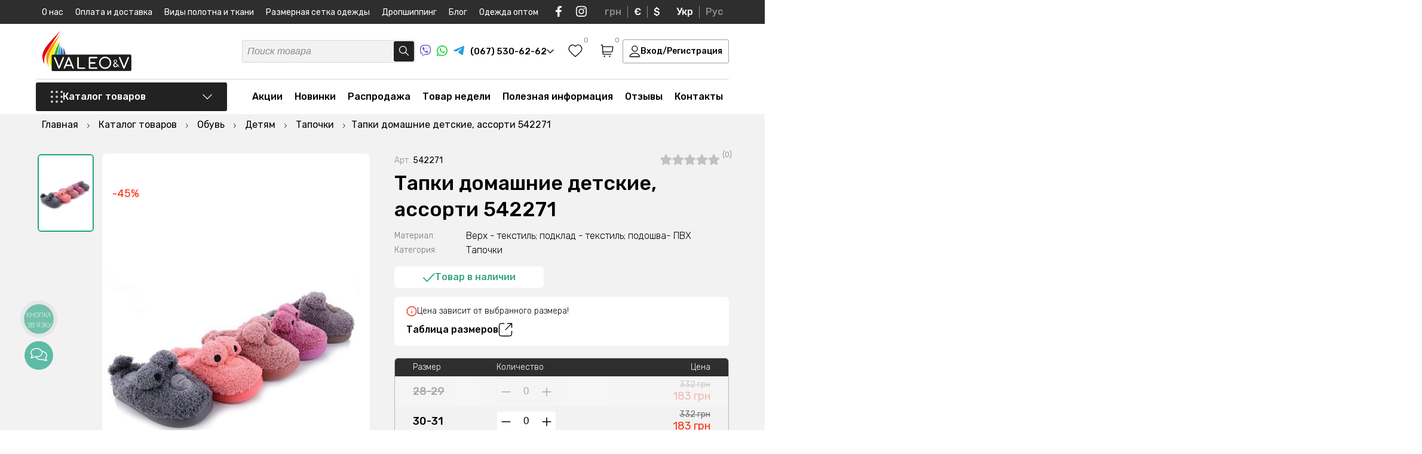

--- FILE ---
content_type: text/html; charset=UTF-8
request_url: https://valeotrikotage.com/ru/tapki-domashnie-detskie-raznye-rascvetki-542271/
body_size: 60320
content:
<!DOCTYPE html>
<html lang="ru">
<head>
	<meta charset="utf-8">
	<title>Тапки домашние детские, ассорти 542271 ᐉ Купить в интернет-магазине ≡ VaLeo&V</title>
	<meta name="viewport" content="width=device-width, initial-scale=1.0, minimum-scale=1, maximum-scale=1">
	<meta name="description" content="Тапки домашние детские, ассорти 542271 ᐉ Большой выбор в каталоге Тапочки✔️Купить можно в нашем-интернет магазине с доставкой по Украине">
	<meta name="robots" content="index,follow">
	<meta name="keywords" content="Тапки домашние детские, ассорти 542271">
	<meta property="og:title" content="Тапки домашние детские, ассорти 542271 ᐉ Купить в интернет-магазине ≡ VaLeo&V"/>
	<meta property="og:description" content="Тапки домашние детские, ассорти 542271 ᐉ Большой выбор в каталоге Тапочки✔️Купить можно в нашем-интернет магазине с доставкой по Украине"/>
	<meta property="og:image" content="https://valeotrikotage.com/images/catalog/542271000/0250510001608126923.jpg" />
	<meta name="p:domain_verify" content="1fac8484259b0d3f3b9dbee8a3aca856"/>
	<meta name="google-site-verification" content="Batt1sNzFHfobJ544ivnsRWYynar-cJi__96CrfLeJ4" />
	<meta name="yandex-verification" content="5fa7e1b1e6861dd7" />
	<meta name="facebook-domain-verification" content="wbjvn9i2oc7gmyz331lauz3dv1nmn4" />
	<base href="https://valeotrikotage.com/">
	<link rel="shortcut icon" href="/assets/templates/default/img/favicon.svg" type="image/x-icon">
	
	
	<link rel="canonical" href="https://valeotrikotage.com/ru/tapki-domashnie-detskie-raznye-rascvetki-542271/"/>
	<link rel="alternate" hreflang="ru-ua" href="https://valeotrikotage.com/ru/tapki-domashnie-detskie-raznye-rascvetki-542271/" />
	<link rel="alternate" hreflang="uk-ua" href="https://valeotrikotage.com/tapki-domashnie-detskie-raznye-rascvetki-542271/" />
	<link rel="alternate" hreflang="x-default" href="https://valeotrikotage.com/tapki-domashnie-detskie-raznye-rascvetki-542271/" />
    <link rel="preconnect" href="https://fonts.googleapis.com">
	<link rel="preconnect" href="https://fonts.gstatic.com" crossorigin>
	<link href="https://fonts.googleapis.com/css2?family=Rubik:ital,wght@0,300;0,400;0,500;0,600;0,700;1,300;1,400;1,500;1,600;1,700&display=swap" rel="stylesheet">
	<link rel="stylesheet" href="/assets/templates/default/css/valeo_min.css?v=3">
	<link rel="stylesheet" href="/assets/templates/default/css/main.css?v=1.2.23">
	<link rel="stylesheet" href="/assets/templates/default/css/shop.css?v=1.0.45">
	<script>
	(function(i,s,o,g,r,a,m){
	i["esSdk"] = r;
	i[r] = i[r] || function() {
		(i[r].q = i[r].q || []).push(arguments)
	}, a=s.createElement(o), m=s.getElementsByTagName(o)[0]; a.async=1; a.src=g;
	m.parentNode.insertBefore(a,m)}
	) (window, document, "script", "https://esputnik.com/scripts/v1/public/scripts?apiKey=eyJhbGciOiJSUzI1NiJ9.[base64].fOhAbJAqulIoP3hgd7URx8K9YmFNeitVhR3hI6wQaZSw6ejf1TKkFGJevT5LtvAreLjukq8QvWdq7KZ7gcqzsA&domain=65B286B0-261D-4DED-A624-49674FF39464", "es");
	es("pushOn");
</script>
<!-- Facebook Pixel Code -->
<script>
!function(f,b,e,v,n,t,s)
{if(f.fbq)return;n=f.fbq=function(){n.callMethod?
n.callMethod.apply(n,arguments):n.queue.push(arguments)};
if(!f._fbq)f._fbq=n;n.push=n;n.loaded=!0;n.version='2.0';
n.queue=[];t=b.createElement(e);t.async=!0;
t.src=v;s=b.getElementsByTagName(e)[0];
s.parentNode.insertBefore(t,s)}(window,document,'script',
'https://connect.facebook.net/en_US/fbevents.js');
 fbq('init', '354358442203266'); 
fbq('track', 'PageView');
</script>
<script>(function(w,d,s,l,i){w[l]=w[l]||[];w[l].push({'gtm.start':
new Date().getTime(),event:'gtm.js'});var f=d.getElementsByTagName(s)[0],
j=d.createElement(s),dl=l!='dataLayer'?'&l='+l:'';j.async=true;j.src=
'https://www.googletagmanager.com/gtm.js?id='+i+dl;f.parentNode.insertBefore(j,f);
})(window,document,'script','dataLayer','GTM-MT5RVMV');</script>
<script async src="https://www.googletagmanager.com/gtag/js?id=AW-544664796"></script>
<script>
  window.dataLayer = window.dataLayer || [];
  function gtag(){dataLayer.push(arguments);}
  gtag('js', new Date());
  gtag('config', 'AW-544664796');
</script>



<script>
          gtag('event', 'page_view', {
            'send_to': 'AW-544664796',
            'ecomm_pagetype': 'offerdetail',
            'ecomm_prodid': '30357'
          });
        </script><script>
        dataLayer.push({ ecommerce: null });
        dataLayer.push({
          event: 'view_item',
          ecommerce: {
            items: [{
              item_name: 'Тапки домашние детские, ассорти 542271', 
              item_id: '30357', 
              price: 183,
              item_brand: 'Valeotrikotage',
              item_category: 'Тапочки'
            }]
          }
        });
        </script>
<script>fbq('track', 'ViewContent');</script>
</head>
<body>
<noscript><img height="1" width="1" src="https://www.facebook.com/tr?id=354358442203266&ev=PageView&noscript=1" alt="facebook"/></noscript>
<noscript><iframe src="https://www.googletagmanager.com/ns.html?id=GTM-MT5RVMV" height="0" width="0" style="display:none;visibility:hidden"></iframe></noscript>
	<div class="wrapper" itemscope itemtype="http://schema.org/Product">
		<script type='application/ld+json'> 
{
  "@context": "http://www.schema.org",
  "@type": "ClothingStore",
  "name": "Интернет магазин детского и взрослого трикотажа VaLeo&V",
  "url": "https://valeotrikotage.com/ru/",
"sameAs": [
"https://www.facebook.com/Valeotrikotage", 
"https://www.instagram.com/valeotrikotage/", 
"https://www.youtube.com/channel/UClaKxkKyY1JeQfe4ZbgoiTw?view_as=subscriber"
],
  "telephone": "+380675306262",
  "email": "info@valeotrikotage.com",
  "logo": "https://valeotrikotage.com/img/logo-min.png",
  "image": "https://valeotrikotage.com/img/logo-min.png",
  "description": "Valeo&V производитель украинского качественного трикотажа для взрослых и детей, большой ассортимент доступные цены ✔ Валеотрикотаж одежда для Вас.",
  "priceRange": "₴₴₴",
  "currenciesAccepted": "UAH",
  "paymentAccepted": "cash, credit card",
  "address": {
    "@type": "PostalAddress",
    "streetAddress": "ул. Космонавтов, 8",
    "addressLocality": "г. Горишни Плавни (Комсомольск)",
    "addressRegion": "Полтавская область",
    "addressCountry": "Украина"
  },
  "hasMap": "https://g.page/valeo-v?share",
  "openingHours": "Mo, Tu, We, Th, Fr 08:00-17:00"
}
</script>
<script type="application/ld+json">
{
 "@context": "http://schema.org",
 "@type": "WebSite",
 "url": "https://valeotrikotage.com/",
 "potentialAction": {
 "@type": "SearchAction",
 "target": "https://valeotrikotage.com/ru/poisk/?s={search_term_string}",
 "query-input": "required name=search_term_string"
 }
}
</script>
<img width="99999" height="99999" class="lcp_img" src="/img/b_img.svg" alt="body">
<div class="header_pusher"></div>
<header>
	<div class="mobile_navi">
		<div class="mobile_navi_first">
			<div class="container">
				<div class="mobile_navi_wrapper">
					<div class="mobile_navi_top">
						<div class="mobile_navi_top_t">
							<a href="#" class="close_menu">
								<svg width="16" height="16" viewBox="0 0 16 16" fill="none" xmlns="http://www.w3.org/2000/svg">
									<path d="M14.5 1.5L1.5 14.5M1.5 1.5L14.5 14.5" stroke="#222222" stroke-width="1.3" stroke-linecap="round" stroke-linejoin="round"/>
								</svg>
							</a>
							<div class="mob_wish_basket">
								
								<a href="#" class="header_wish_nav call_success_view_wish">
									<svg width="24" height="22" viewBox="0 0 24 22" fill="none" xmlns="http://www.w3.org/2000/svg">
										<path fill-rule="evenodd" clip-rule="evenodd" d="M11.9924 3.5638C9.82645 1.0316 6.21456 0.350446 3.50076 2.66918C0.786951 4.98792 0.404886 8.86473 2.53605 11.6071C4.30797 13.8872 9.67042 18.6961 11.4279 20.2526C11.6246 20.4267 11.7229 20.5138 11.8376 20.548C11.9377 20.5778 12.0472 20.5778 12.1473 20.548C12.2619 20.5138 12.3603 20.4267 12.5569 20.2526C14.3144 18.6961 19.6769 13.8872 21.4488 11.6071C23.5799 8.86473 23.2445 4.96353 20.4841 2.66918C17.7236 0.374837 14.1584 1.0316 11.9924 3.5638Z" stroke="black" stroke-width="1.3" stroke-linecap="round" stroke-linejoin="round"/>
									</svg>
									<span class="header_wish_count favorite_counter ">0</span>
								</a>
								
								<a href="https://valeotrikotage.com/ru/korzina/" class="header_basket_nav">
									<svg width="22" height="22" viewBox="0 0 22 22" fill="none" xmlns="http://www.w3.org/2000/svg">
										<path d="M4.18483 12.95H17.0346C18.0254 12.95 18.5208 12.95 18.9151 12.7659C19.2625 12.6037 19.5544 12.3433 19.7545 12.0171C19.9817 11.6467 20.0364 11.156 20.1458 10.1745L20.7181 5.04114C20.7515 4.74136 20.7682 4.59147 20.7198 4.47546C20.6774 4.37356 20.6015 4.28905 20.5045 4.23572C20.3942 4.175 20.2429 4.175 19.9403 4.175H3.69571M1.25 1.25H2.47126C2.73012 1.25 2.85956 1.25 2.96082 1.29907C3.04996 1.34226 3.12384 1.41143 3.17265 1.49742C3.2281 1.59509 3.23618 1.72384 3.25232 1.98134L4.13883 16.1187C4.15498 16.3762 4.16305 16.5049 4.2185 16.6026C4.26732 16.6886 4.34119 16.7577 4.43034 16.8009C4.5316 16.85 4.66103 16.85 4.91989 16.85H17.8799M6.63027 20.2625H6.64005M15.4344 20.2625H15.4441M7.11939 20.2625C7.11939 20.5317 6.9004 20.75 6.63027 20.75C6.36014 20.75 6.14116 20.5317 6.14116 20.2625C6.14116 19.9933 6.36014 19.775 6.63027 19.775C6.9004 19.775 7.11939 19.9933 7.11939 20.2625ZM15.9235 20.2625C15.9235 20.5317 15.7045 20.75 15.4344 20.75C15.1642 20.75 14.9452 20.5317 14.9452 20.2625C14.9452 19.9933 15.1642 19.775 15.4344 19.775C15.7045 19.775 15.9235 19.9933 15.9235 20.2625Z" stroke="black" stroke-width="1.3" stroke-linecap="round" stroke-linejoin="round"></path>
									</svg>
									<span class="header_basket_sum_count"><span class="header_basket_sum cart_total_all">0 грн</span> <span class="header_t_cnt">(<span class="header_basket_count basket_counter ">0</span> товаров)</span></span>
								</a>
							</div>
						</div>
						<div class="mobile_navi_top_b">									
							<a href="#" class="header_login_mobile call_login login_button">Вход/Регистрация</a>
						</div>
					</div>
				</div>			
			</div>
		</div>
		<div class="mobile_navi_second">
			<div class="container">
				<div class="mobile_navi_wrapper">
					<div class="mobile_navi_mid"></div>
					<div class="mobile_navi_bottom">
						<div class="mobile_navi_bottom_left">
							<div class="mobile_navi_phone_block">
								<span class="mobile_navi_phone_block_b">
									<a href="tel:+380675306262"> 
										<svg width="22" height="21" viewBox="0 0 22 21" fill="none" xmlns="http://www.w3.org/2000/svg">
											<path fill-rule="evenodd" clip-rule="evenodd" d="M11 0.5C11.7573 0.5 12.3712 1.10558 12.3712 1.85259V6.75574C12.3712 7.50276 11.7573 8.10834 11 8.10834C10.2427 8.10834 9.62883 7.50276 9.62883 6.75574V1.85259C9.62883 1.10558 10.2427 0.5 11 0.5ZM0.56748 7.97695C0.801492 7.2665 1.57505 6.87769 2.29526 7.10853L7.0225 8.62369C7.74271 8.85453 8.13686 9.6176 7.90285 10.3281C7.66883 11.0385 6.89528 11.4273 6.17507 11.1965L1.44783 9.68132C0.727614 9.45048 0.333468 8.68741 0.56748 7.97695ZM21.4325 7.97695C21.6665 8.68741 21.2724 9.45048 20.5522 9.68132L15.8249 11.1965C15.1047 11.4273 14.3312 11.0385 14.0972 10.3281C13.8631 9.6176 14.2573 8.85453 14.9775 8.62369L19.7047 7.10853C20.425 6.87769 21.1985 7.2665 21.4325 7.97695ZM9.08585 13.9196C9.69851 14.3587 9.83432 15.2046 9.3892 15.8089L6.46761 19.7757C6.02249 20.38 5.165 20.514 4.55235 20.0749C3.9397 19.6358 3.80388 18.79 4.249 18.1856L7.17059 14.2189C7.61571 13.6145 8.4732 13.4806 9.08585 13.9196ZM12.9141 13.9196C13.5268 13.4806 14.3843 13.6145 14.8294 14.2189L17.751 18.1856C18.1961 18.79 18.0603 19.6358 17.4477 20.0749C16.835 20.514 15.9775 20.38 15.5324 19.7757L12.6108 15.8089C12.1657 15.2046 12.3015 14.3587 12.9141 13.9196Z" fill="#00A0FF"/>
										</svg>
										(067) 530-62-62
									</a>
									<a href="viber://chat?number=%2B380675306262" rel="nofollow" target="_blank" class="soc_icon">
										<svg width="18" height="19" viewBox="0 0 18 19" fill="none" xmlns="http://www.w3.org/2000/svg">
											<path d="M4.3553 17.1505C4.3553 16.8326 4.3553 16.5146 4.3553 16.1967C4.35759 16.1837 4.35712 16.1704 4.35394 16.1576C4.35075 16.1447 4.3449 16.1327 4.33676 16.1222C4.32863 16.1117 4.31836 16.1029 4.30662 16.0964C4.29487 16.0899 4.28188 16.0859 4.26847 16.0845C3.46234 15.8606 2.71829 15.4618 2.09176 14.9177C1.63527 14.5118 1.2552 14.0307 0.968828 13.4964C0.565192 12.7245 0.296568 11.892 0.174089 11.0334C0.0223381 9.95641 -0.0303647 8.86828 0.0166133 7.78208C0.0269155 7.27568 0.0534068 6.77503 0.112276 6.26863C0.206162 5.30631 0.454493 4.36445 0.848145 3.47766C1.33423 2.38732 2.21606 1.51148 3.32361 1.01902C4.07808 0.681533 4.87179 0.435149 5.68722 0.285318C6.48688 0.137257 7.29652 0.0463822 8.1097 0.0134143C8.84271 -0.0119244 9.57656 -0.00136113 10.3085 0.0450644C11.356 0.0882877 12.3941 0.257894 13.3991 0.550027C14.1443 0.759993 14.8531 1.0776 15.5022 1.49234C16.1347 1.91675 16.6463 2.49155 16.9887 3.1626C17.3913 3.94636 17.665 4.78725 17.7996 5.65433C17.8871 6.16911 17.9446 6.68834 17.9718 7.2095C18.0101 7.85545 18.0057 8.50427 17.9807 9.14735C17.9556 9.79042 17.8997 10.4148 17.8188 11.0449C17.7164 11.9907 17.4191 12.9064 16.9445 13.7366C16.3269 14.7869 15.3376 15.5801 14.163 15.9665C13.3598 16.2414 12.5305 16.4371 11.6875 16.5506C11.0708 16.634 10.4527 16.6945 9.83164 16.7189C9.35627 16.7405 8.88089 16.7347 8.40552 16.7275C8.1362 16.7275 7.86834 16.7017 7.60048 16.6786C7.57419 16.6738 7.54701 16.6767 7.52239 16.6869C7.49777 16.6972 7.4768 16.7143 7.46214 16.7362C6.92054 17.3721 6.35833 17.9907 5.79172 18.6064C5.6885 18.7188 5.569 18.8157 5.43703 18.8941C5.35039 18.9497 5.25161 18.9846 5.14865 18.9959C5.04569 19.0073 4.94144 18.9948 4.84432 18.9595C4.7472 18.9242 4.65993 18.8671 4.58955 18.7928C4.51918 18.7185 4.46767 18.629 4.43919 18.5316C4.3831 18.3586 4.35529 18.1779 4.35677 17.9964C4.3553 17.7116 4.3553 17.431 4.3553 17.1505ZM5.01022 18.3575L5.07939 18.2942L6.3083 16.9606C6.78121 16.4475 7.25364 15.9339 7.72558 15.4198C7.74878 15.3885 7.78007 15.3637 7.81627 15.348C7.85247 15.3323 7.89228 15.3263 7.93162 15.3306C8.09204 15.3465 8.25246 15.3522 8.41435 15.3536C8.97361 15.3536 9.53288 15.3536 10.0921 15.3148C10.5999 15.276 11.1062 15.2155 11.6095 15.1378C12.1514 15.0456 12.6879 14.9251 13.2166 14.7768C14.394 14.4674 15.305 13.8057 15.8775 12.7339C16.2155 12.0749 16.4275 11.3611 16.503 10.6277C16.5925 9.93642 16.646 9.24115 16.6634 8.54456C16.6895 7.6695 16.6284 6.79403 16.481 5.93055C16.3787 5.30494 16.1947 4.69477 15.9335 4.11498C15.6009 3.39566 15.1299 2.80006 14.4043 2.41738C13.2917 1.83042 12.0878 1.56859 10.8471 1.43479C10.4954 1.39739 10.1436 1.37725 9.79043 1.3643C9.06719 1.32785 8.34241 1.33169 7.61961 1.37581C7.0998 1.41352 6.58278 1.48174 6.07135 1.58009C5.31922 1.71411 4.59161 1.95653 3.91231 2.29942C3.51849 2.49393 3.1612 2.75222 2.8556 3.06333C2.36031 3.60446 1.997 4.24833 1.793 4.94652C1.551 5.75964 1.41889 6.60023 1.40005 7.44687C1.35269 8.29351 1.36351 9.1423 1.43243 9.98751C1.4753 10.4905 1.56146 10.9891 1.68998 11.4779C1.8812 12.2398 2.25216 12.9473 2.77318 13.5438C3.33568 14.1525 4.06269 14.5933 4.87041 14.8156C4.97196 14.8458 5.01758 14.8803 5.01758 14.9925C5.00875 15.4069 5.01758 15.8212 5.01758 16.2355L5.01022 18.3575Z" fill="#6E4FC5"></path>
											<path d="M3.98031 5.50774C3.97001 5.19268 4.14515 4.96394 4.35708 4.75821C4.63659 4.49647 4.94454 4.2654 5.27544 4.0691C5.42633 3.97814 5.60574 3.94348 5.78069 3.97149C5.95563 3.99951 6.11435 4.08832 6.22766 4.2216C6.62802 4.63298 6.98637 5.08156 7.29761 5.56097C7.45174 5.77662 7.56812 6.01582 7.642 6.26878C7.67153 6.3675 7.67345 6.47214 7.64756 6.57183C7.62168 6.67152 7.56894 6.7626 7.49483 6.83561C7.32504 6.99852 7.14409 7.14993 6.95323 7.28878C6.85706 7.3637 6.78555 7.46461 6.74761 7.57895C6.70966 7.69329 6.70696 7.81602 6.73982 7.93185C6.85769 8.47577 7.12479 8.97807 7.51249 9.38488C7.98358 9.94706 8.59056 10.3856 9.27857 10.661C9.44763 10.7459 9.64134 10.7718 9.82753 10.7343C9.9295 10.7071 10.0201 10.6492 10.0866 10.5689C10.1896 10.4408 10.3014 10.3171 10.3942 10.1804C10.5144 10.01 10.698 9.89215 10.9059 9.8521C11.1137 9.81206 11.3293 9.85296 11.5068 9.96609C12.0057 10.249 12.4767 10.5765 12.9138 10.9444C13.0168 11.0307 13.1242 11.1141 13.2272 11.2019C13.3491 11.2928 13.4372 11.4202 13.4779 11.5647C13.5185 11.7092 13.5096 11.8627 13.4524 12.0018C13.3615 12.2356 13.229 12.4518 13.0609 12.6405C12.8521 12.9242 12.5862 13.1631 12.2794 13.3426C12.1328 13.4268 11.968 13.4762 11.7983 13.4869C11.6286 13.4977 11.4587 13.4694 11.3022 13.4044C10.1115 12.9358 8.99887 12.2963 8.0011 11.5069C7.02519 10.7216 6.17233 9.80062 5.46971 8.77346C4.8785 7.92313 4.40816 6.99827 4.07156 6.02421C4.03572 5.9064 4.00625 5.78683 3.98326 5.66599C3.97672 5.61348 3.97573 5.56045 3.98031 5.50774Z" fill="#6E4FC5"></path>
											<path d="M9.06148 3.97698C10.0577 3.99499 11.0159 4.35421 11.769 4.99202C12.5221 5.62983 13.0223 6.50577 13.1823 7.46712C13.2468 7.81665 13.2813 8.17083 13.2854 8.52596C13.2854 8.60941 13.2633 8.66983 13.172 8.67846C13.0808 8.68709 13.0573 8.61084 13.0573 8.5346C13.0709 7.81624 12.9201 7.104 12.6157 6.45001C12.3594 5.91263 11.9798 5.44029 11.5063 5.06975C11.0327 4.69921 10.4782 4.44046 9.88565 4.31362C9.57239 4.24273 9.25204 4.20606 8.9305 4.20429C8.89918 4.20481 8.86796 4.20094 8.83778 4.19278C8.81208 4.18569 8.7902 4.16914 8.77675 4.14659C8.76329 4.12405 8.75932 4.09728 8.76566 4.07193C8.76585 4.0599 8.76849 4.04803 8.77342 4.03701C8.77835 4.02599 8.78547 4.01604 8.79437 4.00774C8.80328 3.99944 8.81378 3.99295 8.82528 3.98866C8.83677 3.98437 8.84902 3.98235 8.86132 3.98274C8.92755 3.9741 8.99525 3.97698 9.06148 3.97698Z" fill="#6E4FC5"></path>
											<path d="M11.9025 7.87853C11.8976 7.47886 11.7969 7.08587 11.6085 6.73111C11.4201 6.37634 11.1494 6.06966 10.8178 5.83566C10.4309 5.56999 9.98114 5.40511 9.51094 5.35659C9.43146 5.34652 9.35199 5.34221 9.27104 5.33358C9.1901 5.32494 9.14153 5.29186 9.14889 5.21129C9.15625 5.13073 9.20776 5.10195 9.29606 5.10771C10.6 5.1854 11.7097 5.90616 12.0512 7.24841C12.1136 7.50722 12.1447 7.77231 12.1439 8.03822C12.1439 8.06268 12.1439 8.08714 12.1439 8.11015C12.1439 8.18209 12.0968 8.22956 12.0247 8.22812C12.0087 8.2276 11.993 8.22389 11.9785 8.21723C11.964 8.21056 11.9511 8.20109 11.9405 8.18937C11.9299 8.17766 11.9218 8.16396 11.9168 8.1491C11.9118 8.13424 11.9099 8.11854 11.9113 8.10296C11.8996 8.03534 11.9025 7.96629 11.9025 7.87853Z" fill="#6E4FC5"></path>
											<path d="M9.61791 6.27583C10.3332 6.3233 10.8321 6.6657 10.969 7.40948C10.9856 7.50476 10.9974 7.60078 11.0043 7.6972C11.0043 7.77489 10.9866 7.84107 10.8998 7.84107C10.813 7.84107 10.7835 7.78352 10.7806 7.6972C10.7798 7.41209 10.6899 7.13403 10.523 6.9002C10.3477 6.68841 10.0959 6.55042 9.81954 6.51464C9.75776 6.50334 9.69535 6.49566 9.63263 6.49162C9.52961 6.49162 9.47221 6.44127 9.48546 6.36358C9.4987 6.2859 9.56052 6.27151 9.61791 6.27583Z" fill="#6E4FC5"></path>
										</svg>
									</a>
									<a href="https://api.whatsapp.com/send?phone=%2B380675306262" rel="nofollow" target="_blank" class="soc_icon">
										<svg width="18" height="18" viewBox="0 0 18 18" fill="none" xmlns="http://www.w3.org/2000/svg">
											<path d="M0 18L1.2925 13.2023C0.250131 11.3334 -0.08104 9.15247 0.359758 7.05981C0.800556 4.96716 1.98376 3.10311 3.69224 1.80974C5.40072 0.51636 7.51989 -0.119591 9.66086 0.0185802C11.8018 0.156752 13.821 1.05978 15.3479 2.56195C16.8747 4.06413 17.8068 6.06469 17.9732 8.19652C18.1395 10.3284 17.5289 12.4485 16.2534 14.1678C14.9779 15.8872 13.123 17.0905 11.0292 17.5568C8.9354 18.0232 6.74307 17.7214 4.85452 16.7068L0 18ZM5.08859 14.9114L5.38882 15.0889C6.75674 15.897 8.35444 16.2314 9.93296 16.04C11.5115 15.8486 12.9821 15.1422 14.1157 14.0308C15.2494 12.9194 15.9822 11.4655 16.2002 9.89559C16.4182 8.32572 16.109 6.72808 15.3207 5.35165C14.5325 3.97521 13.3096 2.8973 11.8426 2.28588C10.3755 1.67447 8.74674 1.5639 7.21005 1.9714C5.67336 2.37891 4.31508 3.2816 3.34689 4.5388C2.3787 5.796 1.85497 7.3371 1.85734 8.92192C1.85605 10.236 2.22069 11.5247 2.91067 12.6444L3.09895 12.9538L2.37637 15.6316L5.08859 14.9114Z" fill="#22D341"></path>
											<path fill-rule="evenodd" clip-rule="evenodd" d="M12.3753 10.1538C12.1993 10.0124 11.9932 9.91279 11.7728 9.86269C11.5523 9.8126 11.3233 9.81331 11.1032 9.86477C10.7724 10.0017 10.5587 10.519 10.345 10.7776C10.2999 10.8397 10.2337 10.8831 10.1587 10.8999C10.0838 10.9168 10.0052 10.9057 9.93788 10.8689C8.72696 10.3962 7.71196 9.52942 7.05773 8.40924C7.00193 8.33933 6.97552 8.25058 6.98407 8.16166C6.99261 8.07274 7.03544 7.99059 7.10353 7.93251C7.3419 7.69732 7.51692 7.40603 7.61239 7.08556C7.63359 6.73208 7.55234 6.37998 7.37832 6.07125C7.24378 5.63842 6.98775 5.25302 6.64047 4.96058C6.46135 4.88029 6.26275 4.85337 6.06862 4.88307C5.87449 4.91276 5.69313 4.99781 5.54642 5.12794C5.29172 5.34695 5.08956 5.62012 4.95482 5.92731C4.82008 6.23451 4.75619 6.56792 4.76787 6.90298C4.76865 7.09114 4.79258 7.2785 4.83911 7.46086C4.95727 7.89899 5.13898 8.31758 5.3785 8.70338C5.55131 8.99892 5.73985 9.28502 5.94333 9.56048C6.60462 10.4652 7.43587 11.2334 8.39095 11.8224C8.87021 12.1217 9.38244 12.365 9.91752 12.5476C10.4734 12.7987 11.0871 12.8951 11.6934 12.8266C12.0389 12.7744 12.3663 12.6385 12.6467 12.4307C12.9271 12.2228 13.1519 11.9495 13.3014 11.6347C13.3893 11.4446 13.4159 11.232 13.3778 11.0262C13.2862 10.6052 12.7213 10.3567 12.3753 10.1538Z" fill="#22D341"></path>
										</svg>
									</a>
									<a href="tg://resolve?domain=VaLeo_V" rel="nofollow" target="_blank" class="soc_icon">
										<svg width="18" height="15" viewBox="0 0 18 15" fill="none" xmlns="http://www.w3.org/2000/svg">
											<path d="M1.10355 6.53254C1.10355 6.53254 9.06452 3.23976 11.8255 2.08029C12.8839 1.61654 16.4733 0.132411 16.4733 0.132411C16.4733 0.132411 18.1299 -0.516838 17.9918 1.05997C17.9458 1.70929 17.5777 3.98175 17.2095 6.43979C16.6573 9.91813 16.0591 13.7211 16.0591 13.7211C16.0591 13.7211 15.9671 14.7878 15.1848 14.9733C14.4025 15.1588 13.114 14.324 12.8839 14.1385C12.6998 13.9994 9.43264 11.9123 8.2362 10.892C7.91406 10.6138 7.54595 10.0573 8.28218 9.40797C9.93883 7.87751 11.9175 5.97604 13.114 4.77023C13.6662 4.21366 14.2184 2.9151 11.9175 4.49191C8.65036 6.76444 5.42916 8.89782 5.42916 8.89782C5.42916 8.89782 4.69287 9.36157 3.31237 8.94416C1.93181 8.52682 0.321209 7.97025 0.321209 7.97025C0.321209 7.97025 -0.783137 7.2746 1.10355 6.53254Z" fill="#289FD9"></path>
										</svg>
									</a>
								</span>
								<a href="tel:+380505306262"> 
									<svg width="22" height="22" viewBox="0 0 22 22" fill="none" xmlns="http://www.w3.org/2000/svg">
										<path d="M7.12965 1.23367C9.77038 0.184265 12.8464 0.256855 15.4167 1.47571C14.6843 1.36477 13.9393 1.44841 13.2143 1.57062C11.2454 1.94136 9.37419 2.86509 7.91159 4.23736C6.50919 5.61179 5.52644 7.43541 5.24892 9.38644C5.06528 10.7689 5.23544 12.2189 5.85765 13.4772C6.49876 14.7975 7.62733 15.8803 8.98757 16.4391C10.2983 16.9921 11.8187 16.986 13.1463 16.4924C15.1383 15.7635 16.5696 13.7953 16.7333 11.6926C16.8363 10.3145 16.5001 8.84841 15.5715 7.79142C14.685 6.75675 13.3884 6.18687 12.091 5.86249C12.0214 4.58665 12.6243 3.3262 13.5803 2.49651C14.1112 2.01915 14.7702 1.71493 15.4515 1.52013L15.5032 1.50236C17.4537 2.43497 19.111 3.973 20.167 5.8612C21.0717 7.46878 21.5436 9.32122 21.4968 11.1665C21.4879 13.5526 20.5934 15.9152 19.06 17.7396C17.61 19.4796 15.5819 20.7312 13.3715 21.2324C11.1552 21.7423 8.77068 21.5223 6.69652 20.5832C4.66692 19.6794 2.94744 18.1082 1.85364 16.1756C0.943694 14.5695 0.462318 12.7178 0.502306 10.8703C0.506652 8.56846 1.3264 6.28438 2.75771 4.48438C3.90106 3.04711 5.41778 1.90431 7.12965 1.23367Z" fill="#E60000"/>
										<path d="M13.2143 1.57062C13.9393 1.44841 14.6843 1.36477 15.4167 1.47571L15.5219 1.49348L15.4515 1.52013C14.7702 1.71493 14.1112 2.01915 13.5803 2.49651C12.6243 3.3262 12.0214 4.58665 12.091 5.86249C13.3884 6.18687 14.685 6.75675 15.5715 7.79142C16.5001 8.84841 16.8363 10.3145 16.7333 11.6926C16.5696 13.7953 15.1383 15.7635 13.1463 16.4924C11.8187 16.986 10.2983 16.9921 8.98757 16.4391C7.62733 15.8803 6.49876 14.7975 5.85765 13.4772C5.23544 12.2189 5.06528 10.7689 5.24892 9.38644C5.52644 7.43541 6.50919 5.61179 7.91159 4.23736C9.37419 2.86509 11.2454 1.94136 13.2143 1.57062Z" fill="white"/>
									</svg>
									(050) 530-62-62
								</a>
								<a href="tel:+380935306262"> 
									<svg width="22" height="22" viewBox="0 0 22 22" fill="none" xmlns="http://www.w3.org/2000/svg">
										<path d="M21.5 11C21.5 16.799 16.799 21.5 11 21.5C5.20101 21.5 0.5 16.799 0.5 11C0.5 5.20101 5.20101 0.5 11 0.5C16.799 0.5 21.5 5.20101 21.5 11Z" fill="#143354"/>
										<path fill-rule="evenodd" clip-rule="evenodd" d="M1.66667 11C1.66667 5.86667 5.82114 1.66667 11 1.66667C16.1789 1.66667 20.3333 5.86667 20.3333 11C20.3333 16.1333 16.1789 20.3333 11 20.3333C9.97561 20.3333 9.00813 20.1583 8.09756 19.8667C8.78049 16.0167 11.1707 12.8667 14.4146 11.525C14.813 11.9917 15.3821 12.225 16.0081 12.225C17.1463 12.225 18.0569 11.2917 18.0569 10.125C18.0569 8.95833 17.1463 8.025 16.0081 8.025C14.8699 8.025 13.9593 8.95833 13.9593 10.125C9.86179 11.35 6.44571 14.2083 4.7384 17.8833C4.2262 17.4167 3.71401 16.8917 3.31563 16.25C3.42945 12.6917 5.30894 9.54167 7.92683 7.675C8.3252 8.14167 8.89431 8.375 9.46342 8.375C10.6016 8.375 11.5122 7.44167 11.5122 6.275C11.5122 5.10833 10.6016 4.175 9.46342 4.175C8.3252 4.175 7.41463 5.10833 7.41463 6.275C7.41463 6.33333 7.41463 6.39167 7.41463 6.45C4.96748 7.325 2.9187 9.01667 1.72358 11.2333C1.66667 11.2333 1.66667 11.1167 1.66667 11Z" fill="#FCCF00"/>
									</svg>
									(093) 530-62-62
								</a>
							</div>
							<ul class="soc_t_wrap">
								<li>
									<a href="viber://chat?number=%2B380675306262" class="viber" target="_blank" rel="nofollow">
										<svg width="22" height="23" viewBox="0 0 22 23" fill="none" xmlns="http://www.w3.org/2000/svg">
											<path d="M5.58118 20.5089C5.58118 20.138 5.58118 19.7671 5.58118 19.3961C5.58385 19.381 5.58331 19.3654 5.57959 19.3505C5.57587 19.3355 5.56906 19.3215 5.55956 19.3092C5.55006 19.2969 5.53809 19.2867 5.52439 19.2791C5.51068 19.2716 5.49553 19.2668 5.47988 19.2652C4.53939 19.004 3.67133 18.5388 2.94039 17.904C2.40782 17.4304 1.9644 16.8692 1.6303 16.2458C1.15939 15.3452 0.845996 14.374 0.703104 13.3723C0.526061 12.1158 0.464574 10.8463 0.519382 9.57909C0.531401 8.98829 0.562308 8.4042 0.630989 7.8134C0.740522 6.6907 1.03024 5.59186 1.4895 4.55727C2.0566 3.2852 3.0854 2.2634 4.37755 1.68886C5.25775 1.29512 6.18376 1.00767 7.13509 0.83287C8.06803 0.660134 9.01261 0.554113 9.96132 0.51565C10.8165 0.486088 11.6726 0.498412 12.5266 0.552575C13.7487 0.603002 14.9598 0.800876 16.1323 1.1417C17.0016 1.38666 17.8287 1.7572 18.586 2.24106C19.3238 2.73621 19.9206 3.40681 20.3202 4.1897C20.7898 5.10408 21.1091 6.08513 21.2662 7.09671C21.3683 7.6973 21.4354 8.30306 21.4671 8.91108C21.5118 9.66469 21.5066 10.4217 21.4774 11.1719C21.4482 11.9222 21.383 12.6506 21.2886 13.3857C21.1692 14.4891 20.8222 15.5574 20.2686 16.526C19.5481 17.7514 18.3938 18.6767 17.0235 19.1276C16.0864 19.4484 15.1189 19.6766 14.1354 19.809C13.416 19.9064 12.6948 19.9769 11.9702 20.0054C11.4156 20.0306 10.861 20.0239 10.3064 20.0155C9.99223 20.0155 9.67973 19.9853 9.36723 19.9584C9.33655 19.9528 9.30485 19.9561 9.27612 19.9681C9.24739 19.98 9.22293 20 9.20583 20.0255C8.57396 20.7674 7.91806 21.4891 7.257 22.2075C7.13659 22.3385 6.99717 22.4516 6.8432 22.5432C6.74213 22.608 6.62688 22.6487 6.50676 22.6619C6.38664 22.6752 6.26502 22.6606 6.15171 22.6195C6.0384 22.5783 5.93658 22.5116 5.85448 22.4249C5.77237 22.3382 5.71228 22.2338 5.67905 22.1202C5.61362 21.9183 5.58117 21.7076 5.5829 21.4958C5.58118 21.1635 5.58118 20.8362 5.58118 20.5089ZM6.34526 21.9171L6.42596 21.8433L7.85968 20.2874C8.41142 19.6887 8.96258 19.0895 9.51318 18.4898C9.54024 18.4532 9.57675 18.4243 9.61899 18.406C9.66122 18.3877 9.70766 18.3807 9.75356 18.3857C9.94072 18.4042 10.1279 18.4109 10.3167 18.4126C10.9692 18.4126 11.6217 18.4126 12.2742 18.3673C12.8665 18.322 13.4572 18.2515 14.0444 18.1608C14.6767 18.0532 15.3026 17.9126 15.9194 17.7395C17.293 17.3787 18.3559 16.6066 19.0238 15.3562C19.4181 14.5874 19.6654 13.7547 19.7535 12.899C19.8579 12.0925 19.9204 11.2813 19.9407 10.4686C19.9711 9.44774 19.8998 8.42637 19.7278 7.41897C19.6085 6.6891 19.3938 5.97723 19.089 5.30081C18.701 4.4616 18.1515 3.76674 17.3051 3.32028C16.007 2.63549 14.6024 2.33002 13.155 2.17392C12.7446 2.13029 12.3343 2.10679 11.9222 2.09168C11.0784 2.04916 10.2328 2.05364 9.38955 2.10511C8.7831 2.1491 8.17991 2.22869 7.58324 2.34344C6.70575 2.4998 5.85688 2.78262 5.06436 3.18265C4.6049 3.40959 4.18807 3.71092 3.83153 4.07389C3.25369 4.7052 2.82983 5.45639 2.59184 6.27093C2.3095 7.21958 2.15537 8.20027 2.13339 9.18802C2.07814 10.1758 2.09076 11.166 2.17116 12.1521C2.22119 12.7389 2.3217 13.3206 2.47164 13.8909C2.69473 14.7797 3.12752 15.6051 3.73538 16.3011C4.39163 17.0112 5.23981 17.5256 6.18214 17.7849C6.30062 17.8201 6.35384 17.8604 6.35384 17.9913C6.34354 18.4747 6.35384 18.9581 6.35384 19.4415L6.34526 21.9171Z" fill="white"/>
											<path d="M5.1437 6.9257C5.13168 6.55813 5.33601 6.29126 5.58326 6.05124C5.90936 5.74589 6.26863 5.4763 6.65468 5.24728C6.83072 5.14116 7.04004 5.10072 7.24414 5.13341C7.44824 5.1661 7.63341 5.26971 7.7656 5.4252C8.23269 5.90514 8.65077 6.42849 9.01388 6.9878C9.1937 7.23939 9.32947 7.51846 9.41567 7.81358C9.45011 7.92875 9.45235 8.05084 9.42216 8.16714C9.39196 8.28344 9.33043 8.3897 9.24396 8.47487C9.04588 8.66494 8.83477 8.84159 8.6121 9.00358C8.4999 9.09098 8.41648 9.20871 8.37221 9.34211C8.32794 9.47551 8.32478 9.61869 8.36313 9.75383C8.50064 10.3884 8.81226 10.9744 9.26457 11.449C9.81418 12.1049 10.5223 12.6166 11.325 12.9378C11.5222 13.0369 11.7482 13.0671 11.9655 13.0234C12.0844 12.9917 12.1901 12.9241 12.2676 12.8304C12.3878 12.681 12.5183 12.5366 12.6265 12.3772C12.7668 12.1783 12.981 12.0408 13.2235 11.9941C13.466 11.9474 13.7176 11.9951 13.9246 12.1271C14.5066 12.4572 15.0561 12.8393 15.5661 13.2684C15.6863 13.3691 15.8116 13.4665 15.9318 13.5689C16.074 13.6749 16.1767 13.8236 16.2242 13.9922C16.2716 14.1607 16.2612 14.3398 16.1945 14.5021C16.0884 14.7749 15.9338 15.0272 15.7378 15.2473C15.4942 15.5782 15.1839 15.857 14.826 16.0663C14.6549 16.1645 14.4627 16.2222 14.2647 16.2348C14.0668 16.2473 13.8685 16.2143 13.6859 16.1385C12.2967 15.5918 10.9987 14.8456 9.83462 13.9247C8.69606 13.0085 7.70105 11.9341 6.88133 10.7357C6.19159 9.74365 5.64285 8.66465 5.25016 7.52825C5.20834 7.3908 5.17395 7.2513 5.14713 7.11032C5.1395 7.04906 5.13835 6.98719 5.1437 6.9257Z" fill="white"/>
											<path d="M11.0717 5.13981C12.234 5.16082 13.3519 5.57991 14.2305 6.32402C15.1091 7.06813 15.6926 8.09006 15.8794 9.21164C15.9546 9.61942 15.9948 10.0326 15.9996 10.447C15.9996 10.5443 15.9738 10.6148 15.8674 10.6249C15.7609 10.6349 15.7335 10.546 15.7335 10.457C15.7494 9.61895 15.5734 8.788 15.2184 8.02501C14.9193 7.39806 14.4764 6.84701 13.924 6.41471C13.3715 5.98241 12.7245 5.68054 12.0333 5.53256C11.6678 5.44985 11.294 5.40706 10.9189 5.405C10.8824 5.40561 10.846 5.40109 10.8107 5.39157C10.7808 5.38331 10.7552 5.36399 10.7395 5.33769C10.7238 5.31139 10.7192 5.28016 10.7266 5.25059C10.7268 5.23655 10.7299 5.22271 10.7357 5.20985C10.7414 5.19699 10.7497 5.18538 10.7601 5.1757C10.7705 5.16601 10.7827 5.15844 10.7962 5.15343C10.8096 5.14843 10.8239 5.14608 10.8382 5.14652C10.9155 5.13645 10.9945 5.13981 11.0717 5.13981Z" fill="white"/>
											<path d="M14.3863 9.69162C14.3805 9.22533 14.263 8.76685 14.0433 8.35296C13.8235 7.93906 13.5076 7.58127 13.1208 7.30827C12.6694 6.99832 12.1447 6.80596 11.5961 6.74936C11.5034 6.73761 11.4107 6.73258 11.3162 6.72251C11.2218 6.71244 11.1651 6.67383 11.1737 6.57984C11.1823 6.48585 11.2424 6.45228 11.3454 6.45899C12.8667 6.54963 14.1613 7.39051 14.5597 8.95648C14.6325 9.25842 14.6689 9.56769 14.6679 9.87792C14.6679 9.90646 14.6679 9.93499 14.6679 9.96185C14.6679 10.0458 14.6129 10.1012 14.5288 10.0995C14.5101 10.0989 14.4918 10.0945 14.4749 10.0868C14.458 10.079 14.4429 10.0679 14.4305 10.0543C14.4182 10.0406 14.4088 10.0246 14.4029 10.0073C14.3971 9.98995 14.3949 9.97163 14.3966 9.95345C14.3828 9.87457 14.3863 9.794 14.3863 9.69162Z" fill="white"/>
											<path d="M11.7209 7.8218C12.5554 7.87718 13.1374 8.27665 13.2971 9.14439C13.3165 9.25555 13.3303 9.36758 13.3383 9.48007C13.3383 9.5707 13.3177 9.64791 13.2164 9.64791C13.1151 9.64791 13.0808 9.58078 13.0774 9.48007C13.0764 9.14744 12.9716 8.82303 12.7769 8.55023C12.5723 8.30314 12.2785 8.14216 11.9561 8.10041C11.8841 8.08724 11.8112 8.07827 11.7381 8.07356C11.6179 8.07356 11.5509 8.01481 11.5664 7.92418C11.5818 7.83355 11.6539 7.81676 11.7209 7.8218Z" fill="white"/>
										</svg>
										Написать в Viber
									</a>
								</li>
								<li>
									<a href="https://api.whatsapp.com/send?phone=%2B380675306262" class="whatsapp" target="_blank" rel="nofollow">
										<svg width="21" height="22" viewBox="0 0 21 22" fill="none" xmlns="http://www.w3.org/2000/svg">
											<path d="M0 21.5L1.50792 15.9027C0.29182 13.7223 -0.0945467 11.1779 0.419718 8.73645C0.933982 6.29502 2.31438 4.1203 4.30761 2.61136C6.30084 1.10242 8.7732 0.360477 11.271 0.521677C13.7688 0.682877 16.1245 1.73641 17.9058 3.48894C19.6872 5.24148 20.7746 7.57547 20.9687 10.0626C21.1627 12.5498 20.4503 15.0232 18.9623 17.0291C17.4742 19.0351 15.3102 20.4389 12.8674 20.9829C10.4246 21.527 7.86691 21.1749 5.6636 19.9912L0 21.5ZM5.93669 17.8967L6.28695 18.1038C7.88286 19.0465 9.74685 19.4366 11.5885 19.2133C13.4301 18.9901 15.1458 18.1659 16.4684 16.8692C17.7909 15.5726 18.646 13.8764 18.9002 12.0449C19.1545 10.2133 18.7938 8.34943 17.8742 6.74359C16.9546 5.13774 15.5279 3.88018 13.8163 3.16686C12.1048 2.45354 10.2045 2.32455 8.41172 2.79997C6.61892 3.27539 5.03426 4.32853 3.9047 5.79527C2.77515 7.262 2.16414 9.05995 2.16689 10.9089C2.16539 12.442 2.59081 13.9454 3.39579 15.2518L3.61544 15.6128L2.77243 18.7368L5.93669 17.8967Z" fill="white"/>
											<path fill-rule="evenodd" clip-rule="evenodd" d="M14.4379 12.3462C14.2325 12.1811 13.9921 12.0649 13.7349 12.0065C13.4777 11.948 13.2105 11.9489 12.9537 12.0089C12.5678 12.1687 12.3185 12.7722 12.0691 13.0739C12.0165 13.1463 11.9393 13.197 11.8518 13.2166C11.7644 13.2362 11.6728 13.2233 11.5942 13.1804C10.1815 12.629 8.99728 11.6177 8.23402 10.3108C8.16892 10.2292 8.13811 10.1257 8.14808 10.0219C8.15804 9.91819 8.20801 9.82235 8.28745 9.75459C8.56555 9.48021 8.76974 9.14036 8.88112 8.76649C8.90586 8.35409 8.81106 7.94331 8.60804 7.58312C8.45108 7.07816 8.15238 6.62852 7.74721 6.28734C7.53824 6.19367 7.30654 6.16226 7.08006 6.19691C6.85358 6.23156 6.64199 6.33078 6.47083 6.4826C6.17368 6.73811 5.93782 7.0568 5.78062 7.4152C5.62342 7.7736 5.54889 8.16257 5.56251 8.55348C5.56343 8.773 5.59134 8.99158 5.64563 9.20433C5.78348 9.71549 5.99548 10.2038 6.27492 10.6539C6.47652 10.9987 6.6965 11.3325 6.93389 11.6539C7.70539 12.7094 8.67518 13.6057 9.78944 14.2928C10.3486 14.642 10.9462 14.9259 11.5704 15.1389C12.2189 15.4319 12.9349 15.5443 13.6423 15.4643C14.0454 15.4035 14.4273 15.2449 14.7545 15.0024C15.0816 14.76 15.3439 14.4411 15.5183 14.0739C15.6208 13.852 15.6519 13.604 15.6074 13.3638C15.5005 12.8728 14.8416 12.5828 14.4379 12.3462Z" fill="white"/>
										</svg>
										Написать в WhatsApp
									</a>
								</li>
								<li>
									<a href="tg://resolve?domain=VaLeo_V" class="telegram" target="_blank" rel="nofollow">
										<svg width="22" height="19" viewBox="0 0 22 19" fill="none" xmlns="http://www.w3.org/2000/svg">
											<path d="M1.78747 8.28828C1.78747 8.28828 11.0753 4.44671 14.2964 3.09399C15.5313 2.55295 19.7188 0.821472 19.7188 0.821472C19.7188 0.821472 21.6516 0.0640149 21.4905 1.90363C21.4367 2.66116 21.0073 5.31237 20.5778 8.18008C19.9335 12.2381 19.2356 16.6749 19.2356 16.6749C19.2356 16.6749 19.1282 17.9194 18.2156 18.1358C17.3029 18.3522 15.7996 17.3784 15.5313 17.1619C15.3165 16.9996 11.5047 14.5647 10.1089 13.3744C9.73308 13.0497 9.30361 12.4005 10.1625 11.643C12.0953 9.85741 14.4038 7.63904 15.7996 6.23225C16.4439 5.58293 17.0881 4.06794 14.4038 5.90755C10.5921 8.55884 6.83402 11.0478 6.83402 11.0478C6.83402 11.0478 5.97501 11.5888 4.36443 11.1018C2.75378 10.6149 0.874744 9.96562 0.874744 9.96562C0.874744 9.96562 -0.41366 9.15402 1.78747 8.28828Z" fill="white"/>
										</svg>
										Посетить наш Telegram
									</a>
								</li>
							</ul>
							<div class="mobile_navi_worktime">
								<span>Пн-Пт: с 8:00 до 17:00 | Сб, Вс - выходной</span>
								<span>Онлайн заказы - круглосуточно</span>
							</div>
						</div>
					</div>
				</div>
			</div>
		</div>
	</div>
	<div class="header_top">
		<div class="container">
			<div class="header_top_wrapper">	
				<ul class="header_nav"><li><a href="/ru/o-nas/" title="О нас" >О нас</a></li>
<li><a href="/ru/oplata-i-dostavka/" title="Оплата и доставка" >Оплата и доставка</a></li>
<li><a href="/ru/vidy-polotna-i-tkani/" title="Виды полотна и ткани" >Виды полотна и ткани</a></li>
<li><a href="/ru/tablitsa-razmerov/" title="Размерная сетка одежды" >Размерная сетка одежды</a></li>
<li><a href="/ru/dropshipping/" title="Дропшиппинг" >Дропшиппинг</a></li>
<li><a href="/ru/blog/" title="Блог" >Блог</a></li>
<li class="last"><a href="/ru/odezhda-optom/" title="Одежда оптом" >Одежда оптом</a></li>
</ul>	
				<ul class="header_soc">
					<li>
						<a href="https://www.facebook.com/Valeotrikotage/" target="_blank" rel="nofollow">
							<svg width="10" height="18" viewBox="0 0 10 18" fill="none" xmlns="http://www.w3.org/2000/svg">
								<path d="M9.32105 10.1244L9.84737 6.86829H6.60526V4.75184C6.60526 3.8615 7.05789 2.99152 8.50526 2.99152H10V0.218768C9.12954 0.0836107 8.24998 0.0104911 7.36842 0C4.7 0 2.95789 1.5619 2.95789 4.38553V6.86829H0V10.1244H2.95789V18H6.60526V10.1244H9.32105Z" fill="white"/>
							</svg>
						</a>
					</li>
					<li>
						<a href="https://www.instagram.com/valeotrikotage/" target="_blank" rel="nofollow">
							<svg width="18" height="18" viewBox="0 0 18 18" fill="none" xmlns="http://www.w3.org/2000/svg">
								<path d="M6.00072 9C6.00072 7.34321 7.3435 5.99976 9.00036 5.99976C10.6572 5.99976 12.0007 7.34321 12.0007 9C12.0007 10.6568 10.6572 12.0002 9.00036 12.0002C7.3435 12.0002 6.00072 10.6568 6.00072 9ZM4.37878 9C4.37878 11.5524 6.44786 13.6214 9.00036 13.6214C11.5529 13.6214 13.6219 11.5524 13.6219 9C13.6219 6.4476 11.5529 4.37861 9.00036 4.37861C6.44786 4.37861 4.37878 6.4476 4.37878 9ZM12.7249 4.19537C12.7248 4.40897 12.788 4.6178 12.9066 4.79546C13.0252 4.97311 13.1939 5.1116 13.3912 5.19342C13.5885 5.27525 13.8057 5.29672 14.0152 5.25513C14.2247 5.21354 14.4172 5.11076 14.5683 4.95978C14.7194 4.8088 14.8223 4.6164 14.8641 4.40692C14.9059 4.19744 14.8846 3.98028 14.8029 3.7829C14.7212 3.58552 14.5829 3.4168 14.4053 3.29805C14.2277 3.17931 14.0189 3.11589 13.8053 3.1158H13.8049C13.5186 3.11593 13.244 3.2297 13.0415 3.43212C12.839 3.63454 12.7251 3.90905 12.7249 4.19537ZM5.36421 16.3258C4.48672 16.2858 4.00977 16.1397 3.69281 16.0162C3.2726 15.8526 2.97278 15.6578 2.65755 15.343C2.34233 15.0282 2.1472 14.7287 1.98433 14.3085C1.86077 13.9917 1.7146 13.5146 1.67472 12.6372C1.63108 11.6885 1.62237 11.4035 1.62237 9.00007C1.62237 6.59664 1.6318 6.31246 1.67472 5.36299C1.71468 4.48553 1.86192 4.00939 1.98433 3.69166C2.14792 3.27146 2.34276 2.97166 2.65755 2.65644C2.97235 2.34122 3.27188 2.1461 3.69281 1.98324C4.00962 1.85969 4.48672 1.71353 5.36421 1.67364C6.31292 1.63001 6.59791 1.6213 9.00036 1.6213C11.4028 1.6213 11.6881 1.63073 12.6376 1.67364C13.5151 1.7136 13.9912 1.86084 14.309 1.98324C14.7292 2.1461 15.029 2.34166 15.3442 2.65644C15.6595 2.97122 15.8539 3.27146 16.0175 3.69166C16.141 4.00846 16.2872 4.48553 16.3271 5.36299C16.3707 6.31246 16.3794 6.59664 16.3794 9.00007C16.3794 11.4035 16.3707 11.6877 16.3271 12.6372C16.2871 13.5146 16.1402 13.9915 16.0175 14.3085C15.8539 14.7287 15.659 15.0285 15.3442 15.343C15.0294 15.6575 14.7292 15.8526 14.309 16.0162C13.9922 16.1397 13.5151 16.2859 12.6376 16.3258C11.6889 16.3694 11.4039 16.3781 9.00036 16.3781C6.59683 16.3781 6.31264 16.3694 5.36421 16.3258ZM5.28969 0.054504C4.33155 0.098136 3.67683 0.250056 3.10505 0.472536C2.5129 0.702288 2.01162 1.01052 1.51069 1.51063C1.00977 2.01074 0.702316 2.5128 0.472555 3.10493C0.250066 3.67704 0.0981399 4.33138 0.0545062 5.28948C0.0101524 6.2491 0 6.55589 0 9C0 11.4441 0.0101524 11.7509 0.0545062 12.7105C0.0981399 13.6687 0.250066 14.323 0.472555 14.8951C0.702316 15.4868 1.00984 15.9895 1.51069 16.4894C2.01154 16.9893 2.5129 17.2971 3.10505 17.5275C3.67791 17.7499 4.33155 17.9019 5.28969 17.9455C6.24985 17.9891 6.55615 18 9.00036 18C11.4446 18 11.7514 17.9898 12.711 17.9455C13.6692 17.9019 14.3235 17.7499 14.8957 17.5275C15.4875 17.2971 15.9891 16.9895 16.49 16.4894C16.991 15.9893 17.2978 15.4868 17.5282 14.8951C17.7507 14.323 17.9033 13.6686 17.9462 12.7105C17.9898 11.7502 18 11.4441 18 9C18 6.55589 17.9898 6.2491 17.9462 5.28948C17.9026 4.3313 17.7507 3.67668 17.5282 3.10493C17.2978 2.51316 16.9902 2.01154 16.49 1.51063C15.9899 1.00973 15.4875 0.702288 14.8964 0.472536C14.3235 0.250056 13.6692 0.097416 12.7117 0.054504C11.7521 0.010872 11.4453 0 9.00108 0C6.55687 0 6.24985 0.010152 5.28969 0.054504Z" fill="white"/>
							</svg>
						</a>
					</li>
				</ul>
				<ul class="header_currency">
					<li class="header_currency_text">Валюта:</li>
					<li><a href="#" data-change-currency="uah" class="active">грн</a></li>
					<li><span class="header_currency_separator"></span></li>
					<li><a href="#" data-change-currency="eur" >€</a></li>
					<li><span class="header_currency_separator"></span></li>
					<li><a href="#" data-change-currency="usd" >$</a></li>
				</ul>
				<ul class="header_lang">
					<li><a href="tapki-domashnie-detskie-raznye-rascvetki-542271/" >Укр</a></li>
					<li><span class="header_lang_separator"></span></li>
					<li><a href="ru/tapki-domashnie-detskie-raznye-rascvetki-542271/" class="active">Рус</a></li>
				</ul>
			</div>
		</div>
	</div>
	<div class="header_middle">
		<div class="container">
			<div class="header_middle_wrapper">
				<a href="#" class="mobile_call_menu call_menu">
					<svg width="22" height="16" viewBox="0 0 22 16" fill="none" xmlns="http://www.w3.org/2000/svg">
						<path d="M20.75 8H1.25M20.75 1.5H1.25M14.25 14.5H1.25" stroke="#222222" stroke-width="1.3" stroke-linecap="round" stroke-linejoin="round"/>
					</svg>
				</a>
				
				<a href="ru/" class="logo_header">
					<img src="/assets/templates/default/img/logo_header.svg" alt="Valeo & V" title="Valeo & V">
				</a>
				
				<div class="header_middle_right">
					<form id="SEARCH" class="search_box" method="GET" action="https://valeotrikotage.com/ru/poisk/">
						<div class="search_box_field">
							<input type="text" name="s" placeholder="Поиск товара" value="" autocomplete="off">
							<button type="submit">
								<svg width="18" height="18" viewBox="0 0 18 18" fill="none" xmlns="http://www.w3.org/2000/svg">
									<path d="M16.5 16.5L11.5001 11.5M13.1667 7.33333C13.1667 10.555 10.555 13.1667 7.33333 13.1667C4.11167 13.1667 1.5 10.555 1.5 7.33333C1.5 4.11167 4.11167 1.5 7.33333 1.5C10.555 1.5 13.1667 4.11167 13.1667 7.33333Z" stroke="white" stroke-width="1.3" stroke-linecap="round" stroke-linejoin="round"/>
								</svg>
							</button>
						</div>
						<div class="match_container">
							<div class="search_container">
								<ul>

								</ul>
							</div>
						</div>
					</form>
					<div class="header_phone">
						<div class="header_phone_b">
							<a href="viber://chat?number=%2B380675306262" rel="nofollow" target="_blank" class="soc_icon">
								<svg width="18" height="19" viewBox="0 0 18 19" fill="none" xmlns="http://www.w3.org/2000/svg">
									<path d="M4.3553 17.1505C4.3553 16.8326 4.3553 16.5146 4.3553 16.1967C4.35759 16.1837 4.35712 16.1704 4.35394 16.1576C4.35075 16.1447 4.3449 16.1327 4.33676 16.1222C4.32863 16.1117 4.31836 16.1029 4.30662 16.0964C4.29487 16.0899 4.28188 16.0859 4.26847 16.0845C3.46234 15.8606 2.71829 15.4618 2.09176 14.9177C1.63527 14.5118 1.2552 14.0307 0.968828 13.4964C0.565192 12.7245 0.296568 11.892 0.174089 11.0334C0.0223381 9.95641 -0.0303647 8.86828 0.0166133 7.78208C0.0269155 7.27568 0.0534068 6.77503 0.112276 6.26863C0.206162 5.30631 0.454493 4.36445 0.848145 3.47766C1.33423 2.38732 2.21606 1.51148 3.32361 1.01902C4.07808 0.681533 4.87179 0.435149 5.68722 0.285318C6.48688 0.137257 7.29652 0.0463822 8.1097 0.0134143C8.84271 -0.0119244 9.57656 -0.00136113 10.3085 0.0450644C11.356 0.0882877 12.3941 0.257894 13.3991 0.550027C14.1443 0.759993 14.8531 1.0776 15.5022 1.49234C16.1347 1.91675 16.6463 2.49155 16.9887 3.1626C17.3913 3.94636 17.665 4.78725 17.7996 5.65433C17.8871 6.16911 17.9446 6.68834 17.9718 7.2095C18.0101 7.85545 18.0057 8.50427 17.9807 9.14735C17.9556 9.79042 17.8997 10.4148 17.8188 11.0449C17.7164 11.9907 17.4191 12.9064 16.9445 13.7366C16.3269 14.7869 15.3376 15.5801 14.163 15.9665C13.3598 16.2414 12.5305 16.4371 11.6875 16.5506C11.0708 16.634 10.4527 16.6945 9.83164 16.7189C9.35627 16.7405 8.88089 16.7347 8.40552 16.7275C8.1362 16.7275 7.86834 16.7017 7.60048 16.6786C7.57419 16.6738 7.54701 16.6767 7.52239 16.6869C7.49777 16.6972 7.4768 16.7143 7.46214 16.7362C6.92054 17.3721 6.35833 17.9907 5.79172 18.6064C5.6885 18.7188 5.569 18.8157 5.43703 18.8941C5.35039 18.9497 5.25161 18.9846 5.14865 18.9959C5.04569 19.0073 4.94144 18.9948 4.84432 18.9595C4.7472 18.9242 4.65993 18.8671 4.58955 18.7928C4.51918 18.7185 4.46767 18.629 4.43919 18.5316C4.3831 18.3586 4.35529 18.1779 4.35677 17.9964C4.3553 17.7116 4.3553 17.431 4.3553 17.1505ZM5.01022 18.3575L5.07939 18.2942L6.3083 16.9606C6.78121 16.4475 7.25364 15.9339 7.72558 15.4198C7.74878 15.3885 7.78007 15.3637 7.81627 15.348C7.85247 15.3323 7.89228 15.3263 7.93162 15.3306C8.09204 15.3465 8.25246 15.3522 8.41435 15.3536C8.97361 15.3536 9.53288 15.3536 10.0921 15.3148C10.5999 15.276 11.1062 15.2155 11.6095 15.1378C12.1514 15.0456 12.6879 14.9251 13.2166 14.7768C14.394 14.4674 15.305 13.8057 15.8775 12.7339C16.2155 12.0749 16.4275 11.3611 16.503 10.6277C16.5925 9.93642 16.646 9.24115 16.6634 8.54456C16.6895 7.6695 16.6284 6.79403 16.481 5.93055C16.3787 5.30494 16.1947 4.69477 15.9335 4.11498C15.6009 3.39566 15.1299 2.80006 14.4043 2.41738C13.2917 1.83042 12.0878 1.56859 10.8471 1.43479C10.4954 1.39739 10.1436 1.37725 9.79043 1.3643C9.06719 1.32785 8.34241 1.33169 7.61961 1.37581C7.0998 1.41352 6.58278 1.48174 6.07135 1.58009C5.31922 1.71411 4.59161 1.95653 3.91231 2.29942C3.51849 2.49393 3.1612 2.75222 2.8556 3.06333C2.36031 3.60446 1.997 4.24833 1.793 4.94652C1.551 5.75964 1.41889 6.60023 1.40005 7.44687C1.35269 8.29351 1.36351 9.1423 1.43243 9.98751C1.4753 10.4905 1.56146 10.9891 1.68998 11.4779C1.8812 12.2398 2.25216 12.9473 2.77318 13.5438C3.33568 14.1525 4.06269 14.5933 4.87041 14.8156C4.97196 14.8458 5.01758 14.8803 5.01758 14.9925C5.00875 15.4069 5.01758 15.8212 5.01758 16.2355L5.01022 18.3575Z" fill="#6E4FC5"/>
									<path d="M3.98031 5.50774C3.97001 5.19268 4.14515 4.96394 4.35708 4.75821C4.63659 4.49647 4.94454 4.2654 5.27544 4.0691C5.42633 3.97814 5.60574 3.94348 5.78069 3.97149C5.95563 3.99951 6.11435 4.08832 6.22766 4.2216C6.62802 4.63298 6.98637 5.08156 7.29761 5.56097C7.45174 5.77662 7.56812 6.01582 7.642 6.26878C7.67153 6.3675 7.67345 6.47214 7.64756 6.57183C7.62168 6.67152 7.56894 6.7626 7.49483 6.83561C7.32504 6.99852 7.14409 7.14993 6.95323 7.28878C6.85706 7.3637 6.78555 7.46461 6.74761 7.57895C6.70966 7.69329 6.70696 7.81602 6.73982 7.93185C6.85769 8.47577 7.12479 8.97807 7.51249 9.38488C7.98358 9.94706 8.59056 10.3856 9.27857 10.661C9.44763 10.7459 9.64134 10.7718 9.82753 10.7343C9.9295 10.7071 10.0201 10.6492 10.0866 10.5689C10.1896 10.4408 10.3014 10.3171 10.3942 10.1804C10.5144 10.01 10.698 9.89215 10.9059 9.8521C11.1137 9.81206 11.3293 9.85296 11.5068 9.96609C12.0057 10.249 12.4767 10.5765 12.9138 10.9444C13.0168 11.0307 13.1242 11.1141 13.2272 11.2019C13.3491 11.2928 13.4372 11.4202 13.4779 11.5647C13.5185 11.7092 13.5096 11.8627 13.4524 12.0018C13.3615 12.2356 13.229 12.4518 13.0609 12.6405C12.8521 12.9242 12.5862 13.1631 12.2794 13.3426C12.1328 13.4268 11.968 13.4762 11.7983 13.4869C11.6286 13.4977 11.4587 13.4694 11.3022 13.4044C10.1115 12.9358 8.99887 12.2963 8.0011 11.5069C7.02519 10.7216 6.17233 9.80062 5.46971 8.77346C4.8785 7.92313 4.40816 6.99827 4.07156 6.02421C4.03572 5.9064 4.00625 5.78683 3.98326 5.66599C3.97672 5.61348 3.97573 5.56045 3.98031 5.50774Z" fill="#6E4FC5"/>
									<path d="M9.06148 3.97698C10.0577 3.99499 11.0159 4.35421 11.769 4.99202C12.5221 5.62983 13.0223 6.50577 13.1823 7.46712C13.2468 7.81665 13.2813 8.17083 13.2854 8.52596C13.2854 8.60941 13.2633 8.66983 13.172 8.67846C13.0808 8.68709 13.0573 8.61084 13.0573 8.5346C13.0709 7.81624 12.9201 7.104 12.6157 6.45001C12.3594 5.91263 11.9798 5.44029 11.5063 5.06975C11.0327 4.69921 10.4782 4.44046 9.88565 4.31362C9.57239 4.24273 9.25204 4.20606 8.9305 4.20429C8.89918 4.20481 8.86796 4.20094 8.83778 4.19278C8.81208 4.18569 8.7902 4.16914 8.77675 4.14659C8.76329 4.12405 8.75932 4.09728 8.76566 4.07193C8.76585 4.0599 8.76849 4.04803 8.77342 4.03701C8.77835 4.02599 8.78547 4.01604 8.79437 4.00774C8.80328 3.99944 8.81378 3.99295 8.82528 3.98866C8.83677 3.98437 8.84902 3.98235 8.86132 3.98274C8.92755 3.9741 8.99525 3.97698 9.06148 3.97698Z" fill="#6E4FC5"/>
									<path d="M11.9025 7.87853C11.8976 7.47886 11.7969 7.08587 11.6085 6.73111C11.4201 6.37634 11.1494 6.06966 10.8178 5.83566C10.4309 5.56999 9.98114 5.40511 9.51094 5.35659C9.43146 5.34652 9.35199 5.34221 9.27104 5.33358C9.1901 5.32494 9.14153 5.29186 9.14889 5.21129C9.15625 5.13073 9.20776 5.10195 9.29606 5.10771C10.6 5.1854 11.7097 5.90616 12.0512 7.24841C12.1136 7.50722 12.1447 7.77231 12.1439 8.03822C12.1439 8.06268 12.1439 8.08714 12.1439 8.11015C12.1439 8.18209 12.0968 8.22956 12.0247 8.22812C12.0087 8.2276 11.993 8.22389 11.9785 8.21723C11.964 8.21056 11.9511 8.20109 11.9405 8.18937C11.9299 8.17766 11.9218 8.16396 11.9168 8.1491C11.9118 8.13424 11.9099 8.11854 11.9113 8.10296C11.8996 8.03534 11.9025 7.96629 11.9025 7.87853Z" fill="#6E4FC5"/>
									<path d="M9.61791 6.27583C10.3332 6.3233 10.8321 6.6657 10.969 7.40948C10.9856 7.50476 10.9974 7.60078 11.0043 7.6972C11.0043 7.77489 10.9866 7.84107 10.8998 7.84107C10.813 7.84107 10.7835 7.78352 10.7806 7.6972C10.7798 7.41209 10.6899 7.13403 10.523 6.9002C10.3477 6.68841 10.0959 6.55042 9.81954 6.51464C9.75776 6.50334 9.69535 6.49566 9.63263 6.49162C9.52961 6.49162 9.47221 6.44127 9.48546 6.36358C9.4987 6.2859 9.56052 6.27151 9.61791 6.27583Z" fill="#6E4FC5"/>
								</svg>
							</a>
							<a href="https://api.whatsapp.com/send?phone=%2B380675306262" rel="nofollow" target="_blank" class="soc_icon">
								<svg width="18" height="18" viewBox="0 0 18 18" fill="none" xmlns="http://www.w3.org/2000/svg">
									<path d="M0 18L1.2925 13.2023C0.250131 11.3334 -0.08104 9.15247 0.359758 7.05981C0.800556 4.96716 1.98376 3.10311 3.69224 1.80974C5.40072 0.51636 7.51989 -0.119591 9.66086 0.0185802C11.8018 0.156752 13.821 1.05978 15.3479 2.56195C16.8747 4.06413 17.8068 6.06469 17.9732 8.19652C18.1395 10.3284 17.5289 12.4485 16.2534 14.1678C14.9779 15.8872 13.123 17.0905 11.0292 17.5568C8.9354 18.0232 6.74307 17.7214 4.85452 16.7068L0 18ZM5.08859 14.9114L5.38882 15.0889C6.75674 15.897 8.35444 16.2314 9.93296 16.04C11.5115 15.8486 12.9821 15.1422 14.1157 14.0308C15.2494 12.9194 15.9822 11.4655 16.2002 9.89559C16.4182 8.32572 16.109 6.72808 15.3207 5.35165C14.5325 3.97521 13.3096 2.8973 11.8426 2.28588C10.3755 1.67447 8.74674 1.5639 7.21005 1.9714C5.67336 2.37891 4.31508 3.2816 3.34689 4.5388C2.3787 5.796 1.85497 7.3371 1.85734 8.92192C1.85605 10.236 2.22069 11.5247 2.91067 12.6444L3.09895 12.9538L2.37637 15.6316L5.08859 14.9114Z" fill="#22D341"/>
									<path fill-rule="evenodd" clip-rule="evenodd" d="M12.3753 10.1538C12.1993 10.0124 11.9932 9.91279 11.7728 9.86269C11.5523 9.8126 11.3233 9.81331 11.1032 9.86477C10.7724 10.0017 10.5587 10.519 10.345 10.7776C10.2999 10.8397 10.2337 10.8831 10.1587 10.8999C10.0838 10.9168 10.0052 10.9057 9.93788 10.8689C8.72696 10.3962 7.71196 9.52942 7.05773 8.40924C7.00193 8.33933 6.97552 8.25058 6.98407 8.16166C6.99261 8.07274 7.03544 7.99059 7.10353 7.93251C7.3419 7.69732 7.51692 7.40603 7.61239 7.08556C7.63359 6.73208 7.55234 6.37998 7.37832 6.07125C7.24378 5.63842 6.98775 5.25302 6.64047 4.96058C6.46135 4.88029 6.26275 4.85337 6.06862 4.88307C5.87449 4.91276 5.69313 4.99781 5.54642 5.12794C5.29172 5.34695 5.08956 5.62012 4.95482 5.92731C4.82008 6.23451 4.75619 6.56792 4.76787 6.90298C4.76865 7.09114 4.79258 7.2785 4.83911 7.46086C4.95727 7.89899 5.13898 8.31758 5.3785 8.70338C5.55131 8.99892 5.73985 9.28502 5.94333 9.56048C6.60462 10.4652 7.43587 11.2334 8.39095 11.8224C8.87021 12.1217 9.38244 12.365 9.91752 12.5476C10.4734 12.7987 11.0871 12.8951 11.6934 12.8266C12.0389 12.7744 12.3663 12.6385 12.6467 12.4307C12.9271 12.2228 13.1519 11.9495 13.3014 11.6347C13.3893 11.4446 13.4159 11.232 13.3778 11.0262C13.2862 10.6052 12.7213 10.3567 12.3753 10.1538Z" fill="#22D341"/>
								</svg>
							</a>
							<a href="tg://resolve?domain=VaLeo_V" rel="nofollow" target="_blank" class="soc_icon">
								<svg width="18" height="15" viewBox="0 0 18 15" fill="none" xmlns="http://www.w3.org/2000/svg">
									<path d="M1.10355 6.53254C1.10355 6.53254 9.06452 3.23976 11.8255 2.08029C12.8839 1.61654 16.4733 0.132411 16.4733 0.132411C16.4733 0.132411 18.1299 -0.516838 17.9918 1.05997C17.9458 1.70929 17.5777 3.98175 17.2095 6.43979C16.6573 9.91813 16.0591 13.7211 16.0591 13.7211C16.0591 13.7211 15.9671 14.7878 15.1848 14.9733C14.4025 15.1588 13.114 14.324 12.8839 14.1385C12.6998 13.9994 9.43264 11.9123 8.2362 10.892C7.91406 10.6138 7.54595 10.0573 8.28218 9.40797C9.93883 7.87751 11.9175 5.97604 13.114 4.77023C13.6662 4.21366 14.2184 2.9151 11.9175 4.49191C8.65036 6.76444 5.42916 8.89782 5.42916 8.89782C5.42916 8.89782 4.69287 9.36157 3.31237 8.94416C1.93181 8.52682 0.321209 7.97025 0.321209 7.97025C0.321209 7.97025 -0.783137 7.2746 1.10355 6.53254Z" fill="#289FD9"/>
								</svg>
							</a>
							<a href="tel:+380675306262" class="header_phone_a">
								<svg width="12" height="18" class="mobile_phone_svg" viewBox="0 0 12 18" fill="none" xmlns="http://www.w3.org/2000/svg">
									<path d="M6 13.125H6.00714M3.28571 16.5H8.71429C9.51436 16.5 9.9144 16.5 10.22 16.3365C10.4888 16.1927 10.7073 15.9632 10.8443 15.681C11 15.3601 11 14.9401 11 14.1V3.9C11 3.05992 11 2.63988 10.8443 2.31901C10.7073 2.03677 10.4888 1.8073 10.22 1.66349C9.9144 1.5 9.51436 1.5 8.71429 1.5H3.28571C2.48564 1.5 2.0856 1.5 1.78001 1.66349C1.51121 1.8073 1.29267 2.03677 1.1557 2.31901C1 2.63988 1 3.05992 1 3.9V14.1C1 14.9401 1 15.3601 1.1557 15.681C1.29267 15.9632 1.51121 16.1927 1.78001 16.3365C2.0856 16.5 2.48564 16.5 3.28571 16.5ZM6.35714 13.125C6.35714 13.3321 6.19724 13.5 6 13.5C5.80276 13.5 5.64286 13.3321 5.64286 13.125C5.64286 12.9179 5.80276 12.75 6 12.75C6.19724 12.75 6.35714 12.9179 6.35714 13.125Z" stroke="white" stroke-width="1.3" stroke-linecap="round" stroke-linejoin="round"/>
								</svg>
								<span>
									(067) 530-62-62
									<svg width="12" height="8" viewBox="0 0 12 8" fill="none" xmlns="http://www.w3.org/2000/svg">
										<path d="M1 1.5L6 6.5L11 1.5" stroke="#222222" stroke-width="1.7" stroke-linecap="round" stroke-linejoin="round"/>
									</svg>
								</span>
							</a>
						</div>
						<div class="phone_inner">
							<a href="tel:+380675306262">
								<svg width="16" height="15" viewBox="0 0 16 15" fill="none" xmlns="http://www.w3.org/2000/svg">
									<path fill-rule="evenodd" clip-rule="evenodd" d="M8 0.5C8.54091 0.5 8.97941 0.932555 8.97941 1.46614V4.96839C8.97941 5.50197 8.54091 5.93453 8 5.93453C7.45909 5.93453 7.02059 5.50197 7.02059 4.96839V1.46614C7.02059 0.932555 7.45909 0.5 8 0.5ZM0.5482 5.84068C0.715352 5.33321 1.26789 5.05549 1.78233 5.22038L5.15893 6.30264C5.67337 6.46752 5.9549 7.01257 5.78775 7.52004C5.6206 8.02751 5.06806 8.30523 4.55362 8.14034L1.17702 7.05808C0.662581 6.8932 0.381049 6.34815 0.5482 5.84068ZM15.4518 5.84068C15.619 6.34815 15.3374 6.8932 14.823 7.05808L11.4464 8.14034C10.9319 8.30523 10.3794 8.02751 10.2123 7.52004C10.0451 7.01257 10.3266 6.46752 10.8411 6.30264L14.2177 5.22038C14.7321 5.05549 15.2846 5.33321 15.4518 5.84068ZM6.63275 10.0855C7.07036 10.3991 7.16737 11.0033 6.84943 11.435L4.76258 14.2683C4.44464 14.7 3.83214 14.7957 3.39453 14.4821C2.95693 14.1684 2.85992 13.5643 3.17786 13.1326L5.26471 10.2992C5.58265 9.86752 6.19514 9.77182 6.63275 10.0855ZM9.36725 10.0855C9.80486 9.77182 10.4174 9.86752 10.7353 10.2992L12.8221 13.1326C13.1401 13.5643 13.0431 14.1684 12.6055 14.4821C12.1679 14.7957 11.5554 14.7 11.2374 14.2683L9.15057 11.435C8.83263 11.0033 8.92964 10.3991 9.36725 10.0855Z" fill="#00A0FF"/>
								</svg>
								(067) 530-62-62
							</a>
							<a href="tel:+380505306262">
								<svg width="16" height="16" viewBox="0 0 16 16" fill="none" xmlns="http://www.w3.org/2000/svg">
									<path d="M5.23547 1.02405C7.1217 0.274475 9.31886 0.326325 11.1548 1.19693C10.6317 1.11769 10.0995 1.17743 9.58167 1.26473C8.17526 1.52955 6.83871 2.18935 5.79399 3.16954C4.79228 4.15128 4.09031 5.45386 3.89208 6.84746C3.76091 7.83492 3.88246 8.87068 4.32689 9.76946C4.78483 10.7125 5.59095 11.4859 6.56255 11.8851C7.49876 12.2801 8.58477 12.2757 9.53308 11.9231C10.9559 11.4025 11.9783 9.99667 12.0952 8.49473C12.1688 7.51036 11.9286 6.46315 11.2653 5.70816C10.6321 4.96911 9.70601 4.56205 8.77927 4.33035C8.7296 3.41904 9.16021 2.51871 9.84308 1.92608C10.2223 1.58511 10.693 1.36781 11.1796 1.22866L11.2166 1.21597C12.6098 1.88212 13.7936 2.98072 14.5479 4.32942C15.1941 5.4777 15.5311 6.80087 15.4977 8.11894C15.4914 9.82332 14.8524 11.5108 13.7571 12.814C12.7214 14.0569 11.2728 14.9509 9.6939 15.3089C8.11084 15.673 6.40763 15.5159 4.92609 14.8451C3.47637 14.1996 2.24817 13.0773 1.46688 11.6969C0.816924 10.5497 0.473084 9.22697 0.501647 7.90736C0.504751 6.26318 1.09029 4.6317 2.11265 3.34598C2.92933 2.31936 4.0127 1.50308 5.23547 1.02405Z" fill="#E60000"/>
									<path d="M9.58167 1.26473C10.0995 1.17743 10.6317 1.11769 11.1548 1.19693L11.2299 1.20963L11.1796 1.22866C10.693 1.36781 10.2223 1.58511 9.84308 1.92608C9.16021 2.51871 8.7296 3.41904 8.77927 4.33035C9.70601 4.56205 10.6321 4.96911 11.2653 5.70816C11.9286 6.46315 12.1688 7.51036 12.0952 8.49473C11.9783 9.99667 10.9559 11.4025 9.53308 11.9231C8.58477 12.2757 7.49876 12.2801 6.56255 11.8851C5.59095 11.4859 4.78483 10.7125 4.32689 9.76946C3.88246 8.87068 3.76091 7.83492 3.89208 6.84746C4.09031 5.45386 4.79228 4.15128 5.79399 3.16954C6.83871 2.18935 8.17526 1.52955 9.58167 1.26473Z" fill="white"/>
								</svg>
								(050) 530-62-62
							</a>
							<a href="tel:+380935306262">
								<svg width="16" height="16" viewBox="0 0 16 16" fill="none" xmlns="http://www.w3.org/2000/svg">
									<path d="M15.5 8C15.5 12.1421 12.1421 15.5 8 15.5C3.85786 15.5 0.5 12.1421 0.5 8C0.5 3.85786 3.85786 0.5 8 0.5C12.1421 0.5 15.5 3.85786 15.5 8Z" fill="#143354"/>
									<path fill-rule="evenodd" clip-rule="evenodd" d="M1.33333 8C1.33333 4.33333 4.30081 1.33333 8 1.33333C11.6992 1.33333 14.6667 4.33333 14.6667 8C14.6667 11.6667 11.6992 14.6667 8 14.6667C7.26829 14.6667 6.57724 14.5417 5.92683 14.3333C6.41463 11.5833 8.12195 9.33333 10.439 8.375C10.7236 8.70833 11.1301 8.875 11.5772 8.875C12.3902 8.875 13.0407 8.20833 13.0407 7.375C13.0407 6.54167 12.3902 5.875 11.5772 5.875C10.7642 5.875 10.1138 6.54167 10.1138 7.375C7.18699 8.25 4.74694 10.2917 3.52743 12.9167C3.16157 12.5833 2.79572 12.2083 2.51117 11.75C2.59247 9.20833 3.93496 6.95833 5.80488 5.625C6.08943 5.95833 6.49594 6.125 6.90244 6.125C7.71545 6.125 8.36585 5.45833 8.36585 4.625C8.36585 3.79167 7.71545 3.125 6.90244 3.125C6.08943 3.125 5.43902 3.79167 5.43902 4.625C5.43902 4.66667 5.43902 4.70833 5.43902 4.75C3.69106 5.375 2.22764 6.58333 1.37398 8.16667C1.33333 8.16667 1.33333 8.08333 1.33333 8Z" fill="#FCCF00"/>
								</svg>
								(093) 530-62-62
							</a>
						</div>
					</div>
					<div class="wbl_holder">
						<a href="#" class="header_mobile_call_search call_search">
							<svg width="26" height="26" viewBox="0 0 26 26" fill="none" xmlns="http://www.w3.org/2000/svg">
								<path d="M22.75 22.75L16.2501 16.25M18.4167 10.8333C18.4167 15.0215 15.0215 18.4167 10.8333 18.4167C6.64517 18.4167 3.25 15.0215 3.25 10.8333C3.25 6.64517 6.64517 3.25 10.8333 3.25C15.0215 3.25 18.4167 6.64517 18.4167 10.8333Z" stroke="#222222" stroke-width="1.3" stroke-linecap="round" stroke-linejoin="round"/>
							</svg>
						</a>						
						
						<a href="#" class="header_wish call_success_view_wish">
							<svg width="24" height="22" viewBox="0 0 24 22" fill="none" xmlns="http://www.w3.org/2000/svg">
								<path fill-rule="evenodd" clip-rule="evenodd" d="M11.9924 3.5638C9.82645 1.0316 6.21456 0.350446 3.50076 2.66918C0.786951 4.98792 0.404886 8.86473 2.53605 11.6071C4.30797 13.8872 9.67042 18.6961 11.4279 20.2526C11.6246 20.4267 11.7229 20.5138 11.8376 20.548C11.9377 20.5778 12.0472 20.5778 12.1473 20.548C12.2619 20.5138 12.3603 20.4267 12.5569 20.2526C14.3144 18.6961 19.6769 13.8872 21.4488 11.6071C23.5799 8.86473 23.2445 4.96353 20.4841 2.66918C17.7236 0.374837 14.1584 1.0316 11.9924 3.5638Z" stroke="black" stroke-width="1.3" stroke-linecap="round" stroke-linejoin="round"/>
							</svg>
							<span class="header_wish_count favorite_counter ">0</span>
						</a>
						
						<a href="https://valeotrikotage.com/ru/korzina/" class="header_basket">
							<svg width="22" height="22" viewBox="0 0 22 22" fill="none" xmlns="http://www.w3.org/2000/svg">
								<path d="M4.18483 12.95H17.0346C18.0254 12.95 18.5208 12.95 18.9151 12.7659C19.2625 12.6037 19.5544 12.3433 19.7545 12.0171C19.9817 11.6467 20.0364 11.156 20.1458 10.1745L20.7181 5.04114C20.7515 4.74136 20.7682 4.59147 20.7198 4.47546C20.6774 4.37356 20.6015 4.28905 20.5045 4.23572C20.3942 4.175 20.2429 4.175 19.9403 4.175H3.69571M1.25 1.25H2.47126C2.73012 1.25 2.85956 1.25 2.96082 1.29907C3.04996 1.34226 3.12384 1.41143 3.17265 1.49742C3.2281 1.59509 3.23618 1.72384 3.25232 1.98134L4.13883 16.1187C4.15498 16.3762 4.16305 16.5049 4.2185 16.6026C4.26732 16.6886 4.34119 16.7577 4.43034 16.8009C4.5316 16.85 4.66103 16.85 4.91989 16.85H17.8799M6.63027 20.2625H6.64005M15.4344 20.2625H15.4441M7.11939 20.2625C7.11939 20.5317 6.9004 20.75 6.63027 20.75C6.36014 20.75 6.14116 20.5317 6.14116 20.2625C6.14116 19.9933 6.36014 19.775 6.63027 19.775C6.9004 19.775 7.11939 19.9933 7.11939 20.2625ZM15.9235 20.2625C15.9235 20.5317 15.7045 20.75 15.4344 20.75C15.1642 20.75 14.9452 20.5317 14.9452 20.2625C14.9452 19.9933 15.1642 19.775 15.4344 19.775C15.7045 19.775 15.9235 19.9933 15.9235 20.2625Z" stroke="black" stroke-width="1.3" stroke-linecap="round" stroke-linejoin="round"/>
							</svg>
							<span class="header_basket_count basket_counter ">0</span>
						</a>						
						<a href="#" class="header_login call_login login_button"><svg width="19" height="20" viewBox="0 0 19 20" fill="none" xmlns="http://www.w3.org/2000/svg"><path d="M9.35727 13C6.1872 13 3.36807 14.5306 1.57327 16.906C1.18698 17.4172 0.993832 17.6728 1.00015 18.0183C1.00503 18.2852 1.17263 18.6219 1.38264 18.7867C1.65446 19 2.03114 19 2.7845 19H15.93C16.6834 19 17.0601 19 17.3319 18.7867C17.5419 18.6219 17.7095 18.2852 17.7144 18.0183C17.7207 17.6728 17.5276 17.4172 17.1413 16.906C15.3465 14.5306 12.5273 13 9.35727 13Z" stroke="black" stroke-width="1.3" stroke-linecap="round" stroke-linejoin="round"/><path d="M9.35727 10C11.8426 10 13.8573 7.98528 13.8573 5.5C13.8573 3.01472 11.8426 1 9.35727 1C6.87199 1 4.85727 3.01472 4.85727 5.5C4.85727 7.98528 6.87199 10 9.35727 10Z" stroke="black" stroke-width="1.3" stroke-linecap="round" stroke-linejoin="round"/></svg><span>Вход/Регистрация</span></a>
					</div>
				</div>
			</div>
		</div>
	</div>
	<div class="header_bottom">
		<div class="container">
			<div class="header_bottom_wrapper">
				<a href="https://valeotrikotage.com/ru/katalog/" class="mobile_call_nav call_nav">
					<svg width="20" height="20" viewBox="0 0 20 20" fill="none" xmlns="http://www.w3.org/2000/svg">
						<path d="M9.99984 3.00008C10.6442 3.00008 11.1665 2.47775 11.1665 1.83341C11.1665 1.18908 10.6442 0.666748 9.99984 0.666748C9.35551 0.666748 8.83317 1.18908 8.83317 1.83341C8.83317 2.47775 9.35551 3.00008 9.99984 3.00008Z" stroke="white" stroke-width="1.3" stroke-linecap="round" stroke-linejoin="round"/>
						<path d="M9.99984 11.1667C10.6442 11.1667 11.1665 10.6444 11.1665 10.0001C11.1665 9.35575 10.6442 8.83342 9.99984 8.83342C9.35551 8.83342 8.83317 9.35575 8.83317 10.0001C8.83317 10.6444 9.35551 11.1667 9.99984 11.1667Z" stroke="white" stroke-width="1.3" stroke-linecap="round" stroke-linejoin="round"/>
						<path d="M9.99984 19.3334C10.6442 19.3334 11.1665 18.8111 11.1665 18.1667C11.1665 17.5224 10.6442 17.0001 9.99984 17.0001C9.35551 17.0001 8.83317 17.5224 8.83317 18.1667C8.83317 18.8111 9.35551 19.3334 9.99984 19.3334Z" stroke="white" stroke-width="1.3" stroke-linecap="round" stroke-linejoin="round"/>
						<path d="M18.1665 3.00008C18.8108 3.00008 19.3332 2.47775 19.3332 1.83341C19.3332 1.18908 18.8108 0.666748 18.1665 0.666748C17.5222 0.666748 16.9998 1.18908 16.9998 1.83341C16.9998 2.47775 17.5222 3.00008 18.1665 3.00008Z" stroke="white" stroke-width="1.3" stroke-linecap="round" stroke-linejoin="round"/>
						<path d="M18.1665 11.1667C18.8108 11.1667 19.3332 10.6444 19.3332 10.0001C19.3332 9.35575 18.8108 8.83342 18.1665 8.83342C17.5222 8.83342 16.9998 9.35575 16.9998 10.0001C16.9998 10.6444 17.5222 11.1667 18.1665 11.1667Z" stroke="white" stroke-width="1.3" stroke-linecap="round" stroke-linejoin="round"/>
						<path d="M18.1665 19.3334C18.8108 19.3334 19.3332 18.8111 19.3332 18.1667C19.3332 17.5224 18.8108 17.0001 18.1665 17.0001C17.5222 17.0001 16.9998 17.5224 16.9998 18.1667C16.9998 18.8111 17.5222 19.3334 18.1665 19.3334Z" stroke="white" stroke-width="1.3" stroke-linecap="round" stroke-linejoin="round"/>
						<path d="M1.83317 3.00008C2.4775 3.00008 2.99984 2.47775 2.99984 1.83341C2.99984 1.18908 2.4775 0.666748 1.83317 0.666748C1.18884 0.666748 0.666504 1.18908 0.666504 1.83341C0.666504 2.47775 1.18884 3.00008 1.83317 3.00008Z" stroke="white" stroke-width="1.3" stroke-linecap="round" stroke-linejoin="round"/>
						<path d="M1.83317 11.1667C2.4775 11.1667 2.99984 10.6444 2.99984 10.0001C2.99984 9.35575 2.4775 8.83342 1.83317 8.83342C1.18884 8.83342 0.666504 9.35575 0.666504 10.0001C0.666504 10.6444 1.18884 11.1667 1.83317 11.1667Z" stroke="white" stroke-width="1.3" stroke-linecap="round" stroke-linejoin="round"/>
						<path d="M1.83317 19.3334C2.4775 19.3334 2.99984 18.8111 2.99984 18.1667C2.99984 17.5224 2.4775 17.0001 1.83317 17.0001C1.18884 17.0001 0.666504 17.5224 0.666504 18.1667C0.666504 18.8111 1.18884 19.3334 1.83317 19.3334Z" stroke="white" stroke-width="1.3" stroke-linecap="round" stroke-linejoin="round"/>
					</svg>
					Каталог товаров
				</a>
				<div class="header_main_cat">
					<a href="#" class="prev_nav" data-nav-lvl="0"></a>
					<a href="https://valeotrikotage.com/ru/katalog/" class="main_cat_btn">
						<span>
							<svg width="20" height="20" viewBox="0 0 20 20" fill="none" xmlns="http://www.w3.org/2000/svg">
								<path d="M9.99984 3.00033C10.6442 3.00033 11.1665 2.47799 11.1665 1.83366C11.1665 1.18933 10.6442 0.666992 9.99984 0.666992C9.35551 0.666992 8.83317 1.18933 8.83317 1.83366C8.83317 2.47799 9.35551 3.00033 9.99984 3.00033Z" stroke="white" stroke-width="1.3" stroke-linecap="round" stroke-linejoin="round"/>
								<path d="M9.99984 11.167C10.6442 11.167 11.1665 10.6447 11.1665 10.0003C11.1665 9.35599 10.6442 8.83366 9.99984 8.83366C9.35551 8.83366 8.83317 9.35599 8.83317 10.0003C8.83317 10.6447 9.35551 11.167 9.99984 11.167Z" stroke="white" stroke-width="1.3" stroke-linecap="round" stroke-linejoin="round"/>
								<path d="M9.99984 19.3337C10.6442 19.3337 11.1665 18.8113 11.1665 18.167C11.1665 17.5227 10.6442 17.0003 9.99984 17.0003C9.35551 17.0003 8.83317 17.5227 8.83317 18.167C8.83317 18.8113 9.35551 19.3337 9.99984 19.3337Z" stroke="white" stroke-width="1.3" stroke-linecap="round" stroke-linejoin="round"/>
								<path d="M18.1665 3.00033C18.8108 3.00033 19.3332 2.47799 19.3332 1.83366C19.3332 1.18933 18.8108 0.666992 18.1665 0.666992C17.5222 0.666992 16.9998 1.18933 16.9998 1.83366C16.9998 2.47799 17.5222 3.00033 18.1665 3.00033Z" stroke="white" stroke-width="1.3" stroke-linecap="round" stroke-linejoin="round"/>
								<path d="M18.1665 11.167C18.8108 11.167 19.3332 10.6447 19.3332 10.0003C19.3332 9.35599 18.8108 8.83366 18.1665 8.83366C17.5222 8.83366 16.9998 9.35599 16.9998 10.0003C16.9998 10.6447 17.5222 11.167 18.1665 11.167Z" stroke="white" stroke-width="1.3" stroke-linecap="round" stroke-linejoin="round"/>
								<path d="M18.1665 19.3337C18.8108 19.3337 19.3332 18.8113 19.3332 18.167C19.3332 17.5227 18.8108 17.0003 18.1665 17.0003C17.5222 17.0003 16.9998 17.5227 16.9998 18.167C16.9998 18.8113 17.5222 19.3337 18.1665 19.3337Z" stroke="white" stroke-width="1.3" stroke-linecap="round" stroke-linejoin="round"/>
								<path d="M1.83317 3.00033C2.4775 3.00033 2.99984 2.47799 2.99984 1.83366C2.99984 1.18933 2.4775 0.666992 1.83317 0.666992C1.18884 0.666992 0.666504 1.18933 0.666504 1.83366C0.666504 2.47799 1.18884 3.00033 1.83317 3.00033Z" stroke="white" stroke-width="1.3" stroke-linecap="round" stroke-linejoin="round"/>
								<path d="M1.83317 11.167C2.4775 11.167 2.99984 10.6447 2.99984 10.0003C2.99984 9.35599 2.4775 8.83366 1.83317 8.83366C1.18884 8.83366 0.666504 9.35599 0.666504 10.0003C0.666504 10.6447 1.18884 11.167 1.83317 11.167Z" stroke="white" stroke-width="1.3" stroke-linecap="round" stroke-linejoin="round"/>
								<path d="M1.83317 19.3337C2.4775 19.3337 2.99984 18.8113 2.99984 18.167C2.99984 17.5227 2.4775 17.0003 1.83317 17.0003C1.18884 17.0003 0.666504 17.5227 0.666504 18.167C0.666504 18.8113 1.18884 19.3337 1.83317 19.3337Z" stroke="white" stroke-width="1.3" stroke-linecap="round" stroke-linejoin="round"/>
							</svg>
							Каталог товаров
						</span>
						<svg width="16" height="10" viewBox="0 0 16 10" fill="none" xmlns="http://www.w3.org/2000/svg">
							<path d="M1 1.5L8 8.5L15 1.5" stroke="white" stroke-width="1.3" stroke-linecap="round" stroke-linejoin="round"/>
						</svg>
					</a>
					<div class="header_main_cat_menu">								
						<ul><li><a href="/ru/katalog/yaselnyy-assortiment/" title="Ясельный ассортимент " >Ясельный ассортимент </a><ul><li><a href="/ru/katalog/yaselnyy-assortiment/bodi/" title="Боди, полукомбинезоны" >Боди, полукомбинезоны</a></li>
<li><a href="/ru/katalog/yaselnyy-assortiment/golovnye-ubory/" title="Головные уборы ясельные" >Головные уборы ясельные</a></li>
<li><a href="/ru/katalog/yaselnyy-assortiment/kombinezon/" title="Комбинезоны" >Комбинезоны</a></li>
<li><a href="/ru/katalog/yaselnyy-assortiment/komplekt-yaselnyy/" title="Комплекты ясельные" >Комплекты ясельные</a></li>
<li><a href="/ru/katalog/yaselnyy-assortiment/koftochka-yaselnaya/" title="Кофточки ясельные" >Кофточки ясельные</a></li>
<li><a href="/ru/katalog/yaselnyy-assortiment/nagrudnik/" title="Нагрудники" >Нагрудники</a></li>
<li><a href="/ru/katalog/yaselnyy-assortiment/odeyalo/" title="Одеяла, пледы" >Одеяла, пледы</a></li>
<li><a href="/ru/katalog/yaselnyy-assortiment/pesochnik/" title="Песочники" >Песочники</a></li>
<li><a href="/ru/katalog/yaselnyy-assortiment/polzunki/" title="Ползунки" >Ползунки</a></li>
<li><a href="/ru/katalog/yaselnyy-assortiment/pelenka/" title="Пеленки" >Пеленки</a></li>
<li><a href="/ru/katalog/yaselnyy-assortiment/pinetki/" title="Пинетки, рукавички" >Пинетки, рукавички</a></li>
<li><a href="/ru/katalog/yaselnyy-assortiment/raspashenka/" title="Распашонки" >Распашонки</a></li>
<li class="last"><a href="/ru/katalog/yaselnyy-assortiment/shtanishki/" title="Штанишки" >Штанишки</a></li>
</ul></li>
<li><a href="/ru/katalog/detskiy-assortiment/" title="Детская одежда " >Детская одежда </a><ul><li><a href="/ru/katalog/detskiy-assortiment/bluzy/" title="Блузы" >Блузы</a></li>
<li><a href="/ru/katalog/detskiy-assortiment/bridzhy/" title="Бриджи" >Бриджи</a></li>
<li><a href="/ru/katalog/detskiy-assortiment/bryuki/" title="Брюки" >Брюки</a></li>
<li><a href="/ru/katalog/detskiy-assortiment/batnik/" title="Батники" >Батники</a></li>
<li><a href="/ru/katalog/detskiy-assortiment/vodolazka/" title="Водолазки" >Водолазки</a></li>
<li><a href="/ru/katalog/detskiy-assortiment/tressy/" title="Велотреки" >Велотреки</a></li>
<li><a href="/ru/katalog/detskiy-assortiment/dzhemper/" title="Джемпера" >Джемпера</a></li>
<li><a href="/ru/katalog/detskiy-assortiment/detskie-dzhinsy/" title="Детские джинсы" >Детские джинсы</a></li>
<li><a href="/ru/katalog/detskiy-assortiment/zhaket-pidzhak-kardigan/" title="Жакеты, пиджаки, кардиганы" >Жакеты, пиджаки, кардиганы</a></li>
<li><a href="/ru/katalog/detskiy-assortiment/zhilet/" title="Жилеты" >Жилеты</a></li>
<li><a href="/ru/katalog/detskiy-assortiment/detskie-kupalniki/" title="Купальники" >Купальники</a></li>
<li><a href="/ru/katalog/detskiy-assortiment/kombinezon/" title="Комбинезоны" >Комбинезоны</a></li>
<li><a href="/ru/katalog/detskiy-assortiment/komplekt-detskiy/" title="Комплекты детские" >Комплекты детские</a></li>
<li><a href="/ru/katalog/detskiy-assortiment/kurtka-bomber/" title="Куртки, бомберы" >Куртки, бомберы</a></li>
<li><a href="/ru/katalog/detskiy-assortiment/losiny/" title="Лосины" >Лосины</a></li>
<li><a href="/ru/katalog/detskiy-assortiment/pizhamy/" title="Пижамы" >Пижамы</a></li>
<li><a href="/ru/katalog/detskiy-assortiment/platya/" title="Платья" >Платья</a></li>
<li><a href="/ru/katalog/detskiy-assortiment/palto/" title="Пальто" >Пальто</a></li>
<li><a href="/ru/katalog/detskiy-assortiment/rubashki/" title="Рубашки" >Рубашки</a></li>
<li><a href="/ru/katalog/detskiy-assortiment/detskie-sportivnye-kostyumy/" title="Спортивные костюмы " >Спортивные костюмы </a></li>
<li><a href="/ru/katalog/detskiy-assortiment/sarfany/" title="Сарафаны" >Сарафаны</a></li>
<li><a href="/ru/katalog/detskiy-assortiment/tunika/" title="Туники" >Туники</a></li>
<li><a href="/ru/katalog/detskiy-assortiment/futbolki-detskie/" title="Футболки" >Футболки</a></li>
<li><a href="/ru/katalog/detskiy-assortiment/futbolka-raskraska/" title="Футболки раскраски" >Футболки раскраски</a></li>
<li><a href="/ru/katalog/detskiy-assortiment/xalaty/" title="Халаты" >Халаты</a></li>
<li><a href="/ru/katalog/detskiy-assortiment/shorty/" title="Шорты" >Шорты</a></li>
<li class="last"><a href="/ru/katalog/detskiy-assortiment/yubki/" title="Юбки" >Юбки</a></li>
</ul></li>
<li><a href="/ru/katalog/zhenskiy-assortiment/" title="Женская одежда " >Женская одежда </a><ul><li><a href="/ru/katalog/zhenskiy-assortiment/bluza-zhenskaya/" title="Блузы" >Блузы</a></li>
<li><a href="/ru/katalog/zhenskiy-assortiment/bryuki-zhenskie/" title="Брюки" >Брюки</a></li>
<li><a href="/ru/katalog/zhenskiy-assortiment/vodolazka-zhenskaya/" title="Водолазки" >Водолазки</a></li>
<li><a href="/ru/katalog/zhenskiy-assortiment/dzhemper-zhenskiy/" title="Джемперы" >Джемперы</a></li>
<li><a href="/ru/katalog/zhenskiy-assortiment/zhenskie-dzhinsy/" title="Джинсы" >Джинсы</a></li>
<li><a href="/ru/katalog/zhenskiy-assortiment/kombinezon-zhenskiy/" title="Комбинезоны" >Комбинезоны</a></li>
<li><a href="/ru/katalog/zhenskiy-assortiment/komplekt-zhenskiy/" title="Комплекты" >Комплекты</a></li>
<li><a href="/ru/katalog/zhenskiy-assortiment/kardigan-zhenskij/" title="Кардиганы" >Кардиганы</a></li>
<li><a href="/ru/katalog/zhenskiy-assortiment/zhenskie-kupalniki/" title="Купальники" >Купальники</a></li>
<li><a href="/ru/katalog/zhenskiy-assortiment/losiny-velotreki/" title="Лосины, велотреки" >Лосины, велотреки</a></li>
<li><a href="/ru/katalog/zhenskiy-assortiment/nochnaya-sorochka-zhenskaya/" title="Ночные сорочки" >Ночные сорочки</a></li>
<li><a href="/ru/katalog/zhenskiy-assortiment/pizhama-zhenskaya/" title="Пижамы" >Пижамы</a></li>
<li><a href="/ru/katalog/zhenskiy-assortiment/plate-zhenskoe/" title="Платья" >Платья</a></li>
<li><a href="/ru/katalog/zhenskiy-assortiment/zhenskie-rubashki/" title="Рубашки" >Рубашки</a></li>
<li><a href="/ru/katalog/zhenskiy-assortiment/svitshot-zhenskij/" title="Свитшоты" >Свитшоты</a></li>
<li><a href="/ru/katalog/zhenskiy-assortiment/svitera/" title="Свитера" >Свитера</a></li>
<li><a href="/ru/katalog/zhenskiy-assortiment/zhenskie-sarafany/" title="Сарафаны" >Сарафаны</a></li>
<li><a href="/ru/katalog/zhenskiy-assortiment/futbolki-zhenskie/" title="Футболки " >Футболки </a></li>
<li><a href="/ru/katalog/zhenskiy-assortiment/xalat-zhenskiy/" title="Халаты" >Халаты</a></li>
<li class="last"><a href="/ru/katalog/zhenskiy-assortiment/yubka-zhenskaya/" title="Юбки" >Юбки</a></li>
</ul></li>
<li><a href="/ru/katalog/muzhskoy-assortiment/" title="Мужская одежда " >Мужская одежда </a><ul><li><a href="/ru/katalog/muzhskoy-assortiment/bryuki/" title="Брюки" >Брюки</a></li>
<li><a href="/ru/katalog/muzhskoy-assortiment/dzhinsy-muzhskie/" title="Джинсы мужские" >Джинсы мужские</a></li>
<li><a href="/ru/katalog/muzhskoy-assortiment/dzhemper-muzhskoy/" title="Джемпера" >Джемпера</a></li>
<li><a href="/ru/katalog/muzhskoy-assortiment/kostyumy/" title="Костюмы" >Костюмы</a></li>
<li><a href="/ru/katalog/muzhskoy-assortiment/svitshoty/" title="Свитшоты" >Свитшоты</a></li>
<li><a href="/ru/katalog/muzhskoy-assortiment/futbolki-muzhskie/" title="Футболки" >Футболки</a></li>
<li><a href="/ru/katalog/muzhskoy-assortiment/xalaty/" title="Халаты" >Халаты</a></li>
<li class="last"><a href="/ru/katalog/muzhskoy-assortiment/shorty/" title="Шорты" >Шорты</a></li>
</ul></li>
<li><a href="/ru/katalog/vyshivanki/" title="Вышиванки" >Вышиванки</a><ul><li><a href="/ru/katalog/vyshivanki/dlya-devochek/" title="Для девочек" >Для девочек</a></li>
<li><a href="/ru/katalog/vyshivanki/dlya-malchikov/" title="Для мальчиков" >Для мальчиков</a></li>
<li><a href="/ru/katalog/vyshivanki/zhenskie/" title="Для женщин" >Для женщин</a></li>
<li><a href="/ru/katalog/vyshivanki/dlya-muzhchin/" title="Для мужчин" >Для мужчин</a></li>
<li class="last"><a href="/ru/katalog/vyshivanki/family-look/" title="Family look" >Family look</a></li>
</ul></li>
<li><a href="/ru/katalog/kigurumi/" title="Кигуруми " >Кигуруми </a></li>
<li><a href="/ru/katalog/odezhda-v-shkolu/" title="Одежда в школу " >Одежда в школу </a></li>
<li><a href="/ru/katalog/golovnye-ubory/" title="Головные уборы " >Головные уборы </a><ul><li><a href="/ru/katalog/golovnye-ubory/kepki-beysbolki/" title="Кепки бейсболки" >Кепки бейсболки</a><ul><li class="last"><a href="/ru/katalog/golovnye-ubory/kepki-beysbolki/detskie-kepki-beysbolki/" title="Детские кепки бейсболки" >Детские кепки бейсболки</a></li>
</ul></li>
<li><a href="/ru/katalog/golovnye-ubory/komplekty-molodyozhnye/" title="Комплекты молодёжные" >Комплекты молодёжные</a></li>
<li><a href="/ru/katalog/golovnye-ubory/komplekty-detskie/" title="Комплекты детские" >Комплекты детские</a></li>
<li><a href="/ru/katalog/golovnye-ubory/shapki-detskie/" title="Шапки детские" >Шапки детские</a></li>
<li><a href="/ru/katalog/golovnye-ubory/shapki-molodyozhnye/" title="Шапки молодёжные" >Шапки молодёжные</a></li>
<li><a href="/ru/katalog/golovnye-ubory/sharfy-snudy-bafy/" title="Бафы" >Бафы</a></li>
<li><a href="/ru/katalog/golovnye-ubory/shapki-s-vyshivkoj/" title="Шапки с вышивкой" >Шапки с вышивкой</a></li>
<li><a href="/ru/katalog/golovnye-ubory/panamki/" title="Панамки " >Панамки </a></li>
<li><a href="/ru/katalog/golovnye-ubory/povyazka/" title="Повязки" >Повязки</a></li>
<li><a href="/ru/katalog/golovnye-ubory/shapki-trikotazhnye/" title="Шапки трикотажные" >Шапки трикотажные</a></li>
<li class="last"><a href="/ru/katalog/golovnye-ubory/varezhki-perchatki/" title="Варежки перчатки" >Варежки перчатки</a></li>
</ul></li>
<li><a href="/ru/katalog/belevoy-assortiment/" title="Нижнее бельё " >Нижнее бельё </a><ul><li><a href="/ru/katalog/belevoy-assortiment/detskiy/" title="Детское бельё" >Детское бельё</a><ul><li><a href="/ru/katalog/belevoy-assortiment/detskiy/trusy/" title="Трусы" >Трусы</a></li>
<li><a href="/ru/katalog/belevoy-assortiment/detskiy/mayki/" title="Майки" >Майки</a></li>
<li class="last"><a href="/ru/katalog/belevoy-assortiment/detskiy/mayki-s-trusami/" title="Майки с трусами" >Майки с трусами</a></li>
</ul></li>
<li><a href="/ru/katalog/belevoy-assortiment/muzhskoy/" title="Мужское бельё" >Мужское бельё</a><ul><li><a href="/ru/katalog/belevoy-assortiment/muzhskoy/trusy/" title="Трусы" >Трусы</a></li>
<li><a href="/ru/katalog/belevoy-assortiment/muzhskoy/mayki/" title="Майки" >Майки</a></li>
<li><a href="/ru/katalog/belevoy-assortiment/muzhskoy/mayki-s-trusami/" title="Комплекты мужского белья" >Комплекты мужского белья</a></li>
<li class="last"><a href="/ru/katalog/belevoy-assortiment/muzhskoy/kalsony/" title="Кальсоны" >Кальсоны</a></li>
</ul></li>
<li class="last"><a href="/ru/katalog/belevoy-assortiment/zhenskiy/" title="Женское бельё" >Женское бельё</a><ul><li><a href="/ru/katalog/belevoy-assortiment/zhenskiy/trusy/" title="Трусы" >Трусы</a></li>
<li class="last"><a href="/ru/katalog/belevoy-assortiment/zhenskiy/mayki/" title="Майки" >Майки</a></li>
</ul></li>
</ul></li>
<li><a href="/ru/katalog/noski/" title="Носки, колготы " >Носки, колготы </a><ul><li><a href="/ru/katalog/noski/kolgotki/" title="Колготки" >Колготки</a></li>
<li><a href="/ru/katalog/noski/detskie-noski/" title="Детские носки" >Детские носки</a></li>
<li class="last"><a href="/ru/katalog/noski/vzroslye-noski/" title="Взрослые носки" >Взрослые носки</a></li>
</ul></li>
<li><a href="/ru/katalog/obuv/" title="Обувь " >Обувь </a><ul><li><a href="/ru/katalog/obuv/detyam/" title="Детям" >Детям</a><ul><li><a href="/ru/katalog/obuv/detyam/dom.-tapochki/" title="Тапочки" >Тапочки</a></li>
<li><a href="/ru/katalog/obuv/detyam/detskie-krossovki/" title="Кроссовки" >Кроссовки</a></li>
<li><a href="/ru/katalog/obuv/detyam/sandali/" title="Сандалии" >Сандалии</a></li>
<li><a href="/ru/katalog/obuv/detyam/kroksy/" title="Кроксы" >Кроксы</a></li>
<li><a href="/ru/katalog/obuv/detyam/sapogi-zimnie/" title="Сапоги зимние" >Сапоги зимние</a></li>
<li><a href="/ru/katalog/obuv/detyam/dutiki/" title="Дутики" >Дутики</a></li>
<li><a href="/ru/katalog/obuv/detyam/uggi/" title="Угги" >Угги</a></li>
<li><a href="/ru/katalog/obuv/detyam/cheshki/" title="Чешки" >Чешки</a></li>
<li><a href="/ru/katalog/obuv/detyam/detskie-rezinovye-sapogi/" title="Резиновые сапоги" >Резиновые сапоги</a></li>
<li class="last"><a href="/ru/katalog/obuv/detyam/shlepantsy-detskie/" title="Шлёпанцы" >Шлёпанцы</a></li>
</ul></li>
<li><a href="/ru/katalog/obuv/mamam/" title="Мамам" >Мамам</a><ul><li><a href="/ru/katalog/obuv/mamam/domashnie-tapochki/" title="Домашние тапочки" >Домашние тапочки</a></li>
<li><a href="/ru/katalog/obuv/mamam/botinki/" title="Ботинки" >Ботинки</a></li>
<li><a href="/ru/katalog/obuv/mamam/dutiki/" title="Дутики" >Дутики</a></li>
<li><a href="/ru/katalog/obuv/mamam/burki/" title="Бурки" >Бурки</a></li>
<li><a href="/ru/katalog/obuv/mamam/rezinovye-sapogi-zhenskie/" title="Резиновые сапоги" >Резиновые сапоги</a></li>
<li><a href="/ru/katalog/obuv/mamam/krossovki-zhenskie/" title="Кроссовки " >Кроссовки </a></li>
<li><a href="/ru/katalog/obuv/mamam/shlepantsy-zhenskie/" title="Шлёпанцы" >Шлёпанцы</a></li>
<li class="last"><a href="/ru/katalog/obuv/mamam/bosonozhki-zhenskie/" title="Босоножки" >Босоножки</a></li>
</ul></li>
<li><a href="/ru/katalog/obuv/papam/" title="Папам" >Папам</a><ul><li><a href="/ru/katalog/obuv/papam/dom.-tapochki/" title="Домашние тапочки" >Домашние тапочки</a></li>
<li><a href="/ru/katalog/obuv/papam/botinki/" title="Ботинки" >Ботинки</a></li>
<li><a href="/ru/katalog/obuv/papam/dutiki/" title="Дутики" >Дутики</a></li>
<li><a href="/ru/katalog/obuv/papam/burki/" title="Бурки" >Бурки</a></li>
<li><a href="/ru/katalog/obuv/papam/rezinovye-sapogi-muzhskie/" title="Резиновые сапоги " >Резиновые сапоги </a></li>
<li><a href="/ru/katalog/obuv/papam/krossovki-muzhskie/" title="Кроссовки " >Кроссовки </a></li>
<li class="last"><a href="/ru/katalog/obuv/papam/shlepantsy-muzhskie/" title="Шлёпанцы" >Шлёпанцы</a></li>
</ul></li>
<li class="last"><a href="/ru/katalog/obuv/aksesuary/" title="Аксессуары" >Аксессуары</a><ul><li class="last"><a href="/ru/katalog/obuv/aksesuary/chehly-dlya-obuvi/" title="Чехлы для обуви" >Чехлы для обуви</a></li>
</ul></li>
</ul></li>
<li><a href="/ru/katalog/vse-dlya-kreshcheniya/" title="Всё для крещения" >Всё для крещения</a><ul><li><a href="/ru/katalog/vse-dlya-kreshcheniya/komplekty-krestilnye/" title="Комплекты крестильные" >Комплекты крестильные</a></li>
<li><a href="/ru/katalog/vse-dlya-kreshcheniya/poayazki-shapochki/" title="Повязки, шапочки" >Повязки, шапочки</a></li>
<li class="last"><a href="/ru/katalog/vse-dlya-kreshcheniya/kryzhma/" title="Крыжмы" >Крыжмы</a></li>
</ul></li>
<li><a href="/ru/katalog/tovary-dlya-doma/" title="Товары для дома " >Товары для дома </a><ul><li><a href="/ru/katalog/tovary-dlya-doma/eko-sumki/" title="Эко сумки" >Эко сумки</a></li>
<li><a href="/ru/katalog/tovary-dlya-doma/pledy-odeyala/" title="Одеяла, пледы" >Одеяла, пледы</a></li>
<li><a href="/ru/katalog/tovary-dlya-doma/bytovye-melochi/" title="Бытовые мелочи" >Бытовые мелочи</a><ul><li><a href="/ru/katalog/tovary-dlya-doma/bytovye-melochi/batareyki-i-zaryadnye-ustroystva/" title="Батарейки, зарядные устройства" >Батарейки, зарядные устройства</a></li>
<li><a href="/ru/katalog/tovary-dlya-doma/bytovye-melochi/roliki-dlya-odezhdy/" title="Ролики для одежды" >Ролики для одежды</a></li>
<li class="last"><a href="/ru/katalog/tovary-dlya-doma/bytovye-melochi/kley-superkley/" title="Клей, суперклей" >Клей, суперклей</a></li>
</ul></li>
<li><a href="/ru/katalog/tovary-dlya-doma/instrumenty-dlya-doma/" title="Инструменты для дома" >Инструменты для дома</a><ul><li><a href="/ru/katalog/tovary-dlya-doma/instrumenty-dlya-doma/otvertki-i-nabory/" title="Отвёртки и наборы" >Отвёртки и наборы</a></li>
<li class="last"><a href="/ru/katalog/tovary-dlya-doma/instrumenty-dlya-doma/izolenta-skotch/" title="Изолента, скотч" >Изолента, скотч</a></li>
</ul></li>
<li><a href="/ru/katalog/tovary-dlya-doma/kuhonnye-prinadlezhnosti/" title="Кухонные принадлежности" >Кухонные принадлежности</a><ul><li><a href="/ru/katalog/tovary-dlya-doma/kuhonnye-prinadlezhnosti/kuhonnye-gubki/" title="Кухонные губки" >Кухонные губки</a></li>
<li><a href="/ru/katalog/tovary-dlya-doma/kuhonnye-prinadlezhnosti/salfetki-vlazhnye-suhie/" title="Салфетки влажные, сухие" >Салфетки влажные, сухие</a></li>
<li><a href="/ru/katalog/tovary-dlya-doma/kuhonnye-prinadlezhnosti/plenka-termopakety/" title="Плёнка, термопакеты" >Плёнка, термопакеты</a></li>
<li><a href="/ru/katalog/tovary-dlya-doma/kuhonnye-prinadlezhnosti/fartuki/" title="Фартуки" >Фартуки</a></li>
<li><a href="/ru/katalog/tovary-dlya-doma/kuhonnye-prinadlezhnosti/pakety-dlya-musora/" title="Пакеты для мусора" >Пакеты для мусора</a></li>
<li><a href="/ru/katalog/tovary-dlya-doma/kuhonnye-prinadlezhnosti/perchatki-kuhonnye-hozyaystvennye/" title="Перчатки " >Перчатки </a></li>
<li class="last"><a href="/ru/katalog/tovary-dlya-doma/kuhonnye-prinadlezhnosti/prihvatki/" title="Прихватки для горячего" >Прихватки для горячего</a></li>
</ul></li>
<li><a href="/ru/katalog/tovary-dlya-doma/vse-dlya-gigieny/" title="Всё для гигиены" >Всё для гигиены</a></li>
<li><a href="/ru/katalog/tovary-dlya-doma/svechi/" title="Свечи" >Свечи</a></li>
<li><a href="/ru/katalog/tovary-dlya-doma/fonariki-nochniki/" title="Фонарики, ночники" >Фонарики, ночники</a></li>
<li class="last"><a href="/ru/katalog/tovary-dlya-doma/zonty-dozhdeviki/" title="Зонты, дождевики" >Зонты, дождевики</a></li>
</ul></li>
<li><a href="/ru/katalog/shevrony/" title="Шевроны" >Шевроны</a></li>
<li><a href="/ru/katalog/pogony/" title="Погоны" >Погоны</a></li>
<li><a href="/ru/katalog/kancelyariya/" title="Канцелярия" >Канцелярия</a><ul><li><a href="/ru/katalog/kancelyariya/vsyo-dlya-pisma/" title="Всё для письма" >Всё для письма</a></li>
<li><a href="/ru/katalog/kancelyariya/vsyo-dlya-tvorchestva/" title="Всё для творчества" >Всё для творчества</a><ul><li><a href="/ru/katalog/kancelyariya/vsyo-dlya-tvorchestva/raskraski/" title="Раскраски " >Раскраски </a></li>
<li><a href="/ru/katalog/kancelyariya/vsyo-dlya-tvorchestva/kartiny-po-nomeram/" title="Картины по номерам" >Картины по номерам</a></li>
<li class="last"><a href="/ru/katalog/kancelyariya/vsyo-dlya-tvorchestva/nabory-dlya-tvorchestva/" title="Наборы для творчества" >Наборы для творчества</a></li>
</ul></li>
<li class="last"><a href="/ru/katalog/kancelyariya/detskie-ryukzaki/" title="Детские рюкзаки" >Детские рюкзаки</a></li>
</ul></li>
<li><a href="/ru/katalog/maska-zashchitnaya/" title="Маска защитная " >Маска защитная </a></li>
<li><a href="/ru/katalog/vsyo-dlya-prazdnika/" title="Всё для праздника" >Всё для праздника</a><ul><li><a href="/ru/katalog/vsyo-dlya-prazdnika/dlya-novogo-goda/" title="Для Нового Года" >Для Нового Года</a><ul><li><a href="/ru/katalog/vsyo-dlya-prazdnika/dlya-novogo-goda/novogodnyaya-odezhda/" title="Новогодняя одежда" >Новогодняя одежда</a></li>
<li><a href="/ru/katalog/vsyo-dlya-prazdnika/dlya-novogo-goda/ukrasheniya/" title="Украшения" >Украшения</a></li>
<li class="last"><a href="/ru/katalog/vsyo-dlya-prazdnika/dlya-novogo-goda/fejerverki/" title="Фейерверки" >Фейерверки</a></li>
</ul></li>
<li><a href="/ru/katalog/vsyo-dlya-prazdnika/pashalnye-polotentsa/" title="Пасхальные полотенца " >Пасхальные полотенца </a></li>
<li><a href="/ru/katalog/vsyo-dlya-prazdnika/dekor-dlya-prazdnikov/" title="Декор для праздников" >Декор для праздников</a></li>
<li class="last"><a href="/ru/katalog/vsyo-dlya-prazdnika/svadebnye-rushniki/" title="Свадебные рушники" >Свадебные рушники</a></li>
</ul></li>
<li class="last"><a href="/ru/katalog/igrushki/" title="Игрушки" >Игрушки</a><ul><li class="last"><a href="/ru/katalog/igrushki/dlya-tvorchestva-i-razvitiya/" title="Для творчества и развития" >Для творчества и развития</a></li>
</ul></li>
</ul>
					</div>
				</div>
				<div class="header_subnav_holder">
					<ul class="header_subnav"><li><a href="/ru/aktsii/" title="Акции и скидки" >Акции</a></li>
<li><a href="/ru/novinki/" title="Новинки  " >Новинки  </a></li>
<li><a href="/ru/rasprodazha/" title="Распродажа одежды" >Распродажа</a></li>
<li><a href="/ru/tovar-nedeli/" title="Товар недели" >Товар недели</a></li>
<li><a href="/ru/poleznaya-informatsiya/" title="Полезная информация" >Полезная информация</a></li>
<li><a href="/ru/otzyvy/" title="Отзывы" >Отзывы</a></li>
<li class="last"><a href="/ru/kontaktyi/" title="Контакты" >Контакты</a></li>
</ul>	
				</div>
			</div>
		</div>
	</div>
</header>
		<main>
			<div class="page_section page_section_breadcrumbs gray_section">
				<div class="container">
					<div class="breadcrumb_holder"><ul id="breadcrumbs" class="breadcrumbs" itemscope itemtype="https://schema.org/BreadcrumbList"><li class="" itemprop="itemListElement" itemscope itemtype="https://schema.org/ListItem"><a href="https://valeotrikotage.com/ru/" itemprop="item"><span itemprop="name">Главная </span></a><meta itemprop="position" content="1" /></li><li class="separator"><span class="separator"><svg width="4" height="7" viewBox="0 0 4 7" fill="none" xmlns="http://www.w3.org/2000/svg"><path d="M0.5 6.5L3.5 3.5L0.5 0.5" stroke="black" stroke-linecap="round" stroke-linejoin="round"/></svg></span></li><li class="" itemprop="itemListElement" itemscope itemtype="https://schema.org/ListItem"><a href="https://valeotrikotage.com/ru/katalog/" itemprop="item"><span itemprop="name">Каталог товаров </span></a><meta itemprop="position" content="2" /></li><li class="separator"><span class="separator"><svg width="4" height="7" viewBox="0 0 4 7" fill="none" xmlns="http://www.w3.org/2000/svg"><path d="M0.5 6.5L3.5 3.5L0.5 0.5" stroke="black" stroke-linecap="round" stroke-linejoin="round"/></svg></span></li><li class="" itemprop="itemListElement" itemscope itemtype="https://schema.org/ListItem"><a href="https://valeotrikotage.com/ru/katalog/obuv/" itemprop="item"><span itemprop="name">Обувь </span></a><meta itemprop="position" content="3" /></li><li class="separator"><span class="separator"><svg width="4" height="7" viewBox="0 0 4 7" fill="none" xmlns="http://www.w3.org/2000/svg"><path d="M0.5 6.5L3.5 3.5L0.5 0.5" stroke="black" stroke-linecap="round" stroke-linejoin="round"/></svg></span></li><li class="" itemprop="itemListElement" itemscope itemtype="https://schema.org/ListItem"><a href="https://valeotrikotage.com/ru/katalog/obuv/detyam/" itemprop="item"><span itemprop="name">Детям</span></a><meta itemprop="position" content="4" /></li><li class="separator"><span class="separator"><svg width="4" height="7" viewBox="0 0 4 7" fill="none" xmlns="http://www.w3.org/2000/svg"><path d="M0.5 6.5L3.5 3.5L0.5 0.5" stroke="black" stroke-linecap="round" stroke-linejoin="round"/></svg></span></li><li class="" itemprop="itemListElement" itemscope itemtype="https://schema.org/ListItem"><a href="https://valeotrikotage.com/ru/katalog/obuv/detyam/dom.-tapochki/" itemprop="item"><span itemprop="name">Тапочки</span></a><meta itemprop="position" content="5" /></li><li class="separator"><span class="separator"><svg width="4" height="7" viewBox="0 0 4 7" fill="none" xmlns="http://www.w3.org/2000/svg"><path d="M0.5 6.5L3.5 3.5L0.5 0.5" stroke="black" stroke-linecap="round" stroke-linejoin="round"/></svg></span></li><li class="active" itemprop="itemListElement" itemscope itemtype="https://schema.org/ListItem"><span itemprop="name">Тапки домашние детские, ассорти 542271</span><meta itemprop="position" content="6" /></li></ul></div>					
				</div>
			</div>	
			<div class="page_section gray_section">
				<div class="container">
					<div class="section_wrapper">
						<div class="section_content">
							<div class="section_product">
								<div class="p_top">
									<div class="p_top_left">
										<div class="m_card_top_gallery">
											<ul class="m_card_nav_slider">
												<li>
	<img src="/assets/cache/images/3e05ad3f3948224478ba7788972511ad.jpg" class="zoom_img" alt="Тапки домашние детские, ассорти 542271" title="Тапки домашние детские, ассорти 542271">
</li>
											</ul>
											<div class="m_card_main_slider_holder">
												
												<div class="product_top offer_percent">-45%</div>
												<ul class="m_card_main_slider">
													<li data-fancybox="gallery" href="/assets/cache/images/3e05ad3f3948224478ba7788972511ad.jpg">
	<img src="/assets/cache/images/3e05ad3f3948224478ba7788972511ad.jpg" class="zoom_img" alt="Тапки домашние детские, ассорти 542271" title="Тапки домашние детские, ассорти 542271">
</li>
												</ul>
											</div>
										</div>
									</div>
									<div class="p_top_right">
										<div class="p_article_rating">
											<div class="p_article">Арт. <span class="product_article" id="product_barcode_active_f">542271</span></div>
											<div class="review_star_list_top">
												<ul class="review_star_list">
													<span >
	<svg width="20" height="20" viewBox="0 0 15 14" fill="none" xmlns="http://www.w3.org/2000/svg"><path d="M6.36531 1.00044C6.72073 0.219306 7.8303 0.219305 8.18572 1.00044L9.48186 3.84907C9.62742 4.16897 9.93023 4.38898 10.2795 4.42856L13.3892 4.78098C14.2419 4.87762 14.5848 5.9329 13.9517 6.5123L11.6431 8.62528C11.3838 8.86257 11.2681 9.21855 11.3384 9.56291L11.9642 12.6294C12.1358 13.4702 11.2381 14.1224 10.4914 13.6994L7.76846 12.1566C7.46266 11.9834 7.08837 11.9834 6.78257 12.1566L4.05959 13.6994C3.31291 14.1224 2.41524 13.4702 2.58684 12.6294L3.21263 9.56291C3.2829 9.21855 3.16724 8.86257 2.90797 8.62528L0.599295 6.51231C-0.0337778 5.9329 0.3091 4.87762 1.16183 4.78098L4.27157 4.42856C4.6208 4.38898 4.92361 4.16897 5.06917 3.84907L6.36531 1.00044Z" fill="#C1C1C1"/></svg>
</span><span >
	<svg width="20" height="20" viewBox="0 0 15 14" fill="none" xmlns="http://www.w3.org/2000/svg"><path d="M6.36531 1.00044C6.72073 0.219306 7.8303 0.219305 8.18572 1.00044L9.48186 3.84907C9.62742 4.16897 9.93023 4.38898 10.2795 4.42856L13.3892 4.78098C14.2419 4.87762 14.5848 5.9329 13.9517 6.5123L11.6431 8.62528C11.3838 8.86257 11.2681 9.21855 11.3384 9.56291L11.9642 12.6294C12.1358 13.4702 11.2381 14.1224 10.4914 13.6994L7.76846 12.1566C7.46266 11.9834 7.08837 11.9834 6.78257 12.1566L4.05959 13.6994C3.31291 14.1224 2.41524 13.4702 2.58684 12.6294L3.21263 9.56291C3.2829 9.21855 3.16724 8.86257 2.90797 8.62528L0.599295 6.51231C-0.0337778 5.9329 0.3091 4.87762 1.16183 4.78098L4.27157 4.42856C4.6208 4.38898 4.92361 4.16897 5.06917 3.84907L6.36531 1.00044Z" fill="#C1C1C1"/></svg>
</span><span >
	<svg width="20" height="20" viewBox="0 0 15 14" fill="none" xmlns="http://www.w3.org/2000/svg"><path d="M6.36531 1.00044C6.72073 0.219306 7.8303 0.219305 8.18572 1.00044L9.48186 3.84907C9.62742 4.16897 9.93023 4.38898 10.2795 4.42856L13.3892 4.78098C14.2419 4.87762 14.5848 5.9329 13.9517 6.5123L11.6431 8.62528C11.3838 8.86257 11.2681 9.21855 11.3384 9.56291L11.9642 12.6294C12.1358 13.4702 11.2381 14.1224 10.4914 13.6994L7.76846 12.1566C7.46266 11.9834 7.08837 11.9834 6.78257 12.1566L4.05959 13.6994C3.31291 14.1224 2.41524 13.4702 2.58684 12.6294L3.21263 9.56291C3.2829 9.21855 3.16724 8.86257 2.90797 8.62528L0.599295 6.51231C-0.0337778 5.9329 0.3091 4.87762 1.16183 4.78098L4.27157 4.42856C4.6208 4.38898 4.92361 4.16897 5.06917 3.84907L6.36531 1.00044Z" fill="#C1C1C1"/></svg>
</span><span >
	<svg width="20" height="20" viewBox="0 0 15 14" fill="none" xmlns="http://www.w3.org/2000/svg"><path d="M6.36531 1.00044C6.72073 0.219306 7.8303 0.219305 8.18572 1.00044L9.48186 3.84907C9.62742 4.16897 9.93023 4.38898 10.2795 4.42856L13.3892 4.78098C14.2419 4.87762 14.5848 5.9329 13.9517 6.5123L11.6431 8.62528C11.3838 8.86257 11.2681 9.21855 11.3384 9.56291L11.9642 12.6294C12.1358 13.4702 11.2381 14.1224 10.4914 13.6994L7.76846 12.1566C7.46266 11.9834 7.08837 11.9834 6.78257 12.1566L4.05959 13.6994C3.31291 14.1224 2.41524 13.4702 2.58684 12.6294L3.21263 9.56291C3.2829 9.21855 3.16724 8.86257 2.90797 8.62528L0.599295 6.51231C-0.0337778 5.9329 0.3091 4.87762 1.16183 4.78098L4.27157 4.42856C4.6208 4.38898 4.92361 4.16897 5.06917 3.84907L6.36531 1.00044Z" fill="#C1C1C1"/></svg>
</span><span >
	<svg width="20" height="20" viewBox="0 0 15 14" fill="none" xmlns="http://www.w3.org/2000/svg"><path d="M6.36531 1.00044C6.72073 0.219306 7.8303 0.219305 8.18572 1.00044L9.48186 3.84907C9.62742 4.16897 9.93023 4.38898 10.2795 4.42856L13.3892 4.78098C14.2419 4.87762 14.5848 5.9329 13.9517 6.5123L11.6431 8.62528C11.3838 8.86257 11.2681 9.21855 11.3384 9.56291L11.9642 12.6294C12.1358 13.4702 11.2381 14.1224 10.4914 13.6994L7.76846 12.1566C7.46266 11.9834 7.08837 11.9834 6.78257 12.1566L4.05959 13.6994C3.31291 14.1224 2.41524 13.4702 2.58684 12.6294L3.21263 9.56291C3.2829 9.21855 3.16724 8.86257 2.90797 8.62528L0.599295 6.51231C-0.0337778 5.9329 0.3091 4.87762 1.16183 4.78098L4.27157 4.42856C4.6208 4.38898 4.92361 4.16897 5.06917 3.84907L6.36531 1.00044Z" fill="#C1C1C1"/></svg>
</span>
												</ul>
												<span class="review_star_list_cnt">(0)</span>
											</div>
										</div>										
										<h1 class="p_name" itemprop="name">Тапки домашние детские, ассорти 542271</h1>
										<div style="display:none;">
											<link rel="preload" as="image" href="/assets/cache/images/3e05ad3f3948224478ba7788972511ad.jpg">

											<img src="/assets/cache/images/3e05ad3f3948224478ba7788972511ad.jpg" itemprop="image" style="display:none;" />
											<span itemprop="sku">542271000</span>
											<div itemprop="brand" itemtype="https://schema.org/Brand" itemscope>
												<meta itemprop="name" content="Valeo & V" />
											</div>
											
										</div>
										<div class="short_char">
											<div class="short_char_row"><span>Материал</span><span>Верх - текстиль; подклад - текстиль; подошва- ПВХ</span></div>
											
											<div class="short_char_row"><span>Категория:</span><span>Тапочки</span></div>
										</div>
										<div class="product_view_available"><svg width="20" height="15" viewBox="0 0 20 15" fill="none" xmlns="http://www.w3.org/2000/svg"><path d="M19 1L6.625 14L1 8.09091" stroke="#1FA484" stroke-width="1.7" stroke-linecap="round" stroke-linejoin="round"/></svg>Товар в наличии</div>
										<div style="display:none;" itemprop="offers" itemscope="" itemtype="http://schema.org/Offer">	
											<link itemprop="availability" href="https://schema.org/InStock" />
											<div style="display:none;" itemprop="priceValidUntil">2026-12-11T16:06:03+02:00</div>
											<div style="display:none;" itemprop="url">https://valeotrikotage.com/ru/tapki-domashnie-detskie-raznye-rascvetki-542271/</div>
											<div style="display:none;" itemprop="priceCurrency">UAH</div>
											
											<span class="product_old_price">332 грн</span>
											<span class="product_price_action"><span itemprop="price">183</span></span>
												
										</div>
																														
										<form id="product_buy_form">
											<input type="hidden" name="buy[product_article]" id="product_article" value="542271000">
											<input type="hidden" name="buy[product_color]" id="color_active" value="Ассорти"/>		
											
											
											<div class="spi_cst">
												<div class="size_price_info">
													<svg width="18" height="18" viewBox="0 0 18 18" fill="none" xmlns="http://www.w3.org/2000/svg">
														<path d="M9 12V9M9 6H9.0075M1.5 6.39206V11.6079C1.5 11.7914 1.5 11.8831 1.52072 11.9694C1.5391 12.046 1.5694 12.1191 1.61052 12.1862C1.6569 12.2619 1.72176 12.3268 1.85147 12.4565L5.54353 16.1485C5.67324 16.2782 5.7381 16.3431 5.81379 16.3895C5.88089 16.4306 5.95405 16.4609 6.03058 16.4793C6.11689 16.5 6.20861 16.5 6.39206 16.5H11.6079C11.7914 16.5 11.8831 16.5 11.9694 16.4793C12.046 16.4609 12.1191 16.4306 12.1862 16.3895C12.2619 16.3431 12.3268 16.2782 12.4565 16.1485L16.1485 12.4565C16.2782 12.3268 16.3431 12.2619 16.3895 12.1862C16.4306 12.1191 16.4609 12.046 16.4793 11.9694C16.5 11.8831 16.5 11.7914 16.5 11.6079V6.39206C16.5 6.20861 16.5 6.11689 16.4793 6.03058C16.4609 5.95405 16.4306 5.88089 16.3895 5.81379C16.3431 5.7381 16.2782 5.67324 16.1485 5.54353L12.4565 1.85147C12.3268 1.72176 12.2619 1.6569 12.1862 1.61052C12.1191 1.5694 12.046 1.5391 11.9694 1.52072C11.8831 1.5 11.7914 1.5 11.6079 1.5H6.39206C6.20861 1.5 6.11689 1.5 6.03058 1.52072C5.95405 1.5391 5.88089 1.5694 5.81379 1.61052C5.7381 1.6569 5.67324 1.72176 5.54353 1.85147L1.85147 5.54353C1.72176 5.67324 1.6569 5.7381 1.61052 5.81379C1.5694 5.88089 1.5391 5.95405 1.52072 6.03058C1.5 6.11689 1.5 6.20861 1.5 6.39206Z" stroke="#FA2E12" stroke-width="1.3" stroke-linecap="round" stroke-linejoin="round"/>
													</svg>
													Цена зависит от выбранного размера!
												</div>
												<a href="#" class="call_sizetable" data-p-tab-link="2">
													Таблица размеров
													<svg width="24" height="24" viewBox="0 0 24 24" fill="none" xmlns="http://www.w3.org/2000/svg">
														<path d="M22.5 8.50001L22.5 1.50001M22.5 1.50001H15.5M22.5 1.50001L12 12M9.66667 1.5H7.1C5.13982 1.5 4.15972 1.5 3.41103 1.88148C2.75247 2.21703 2.21703 2.75247 1.88148 3.41103C1.5 4.15972 1.5 5.13982 1.5 7.1V16.9C1.5 18.8602 1.5 19.8403 1.88148 20.589C2.21703 21.2475 2.75247 21.783 3.41103 22.1185C4.15972 22.5 5.13982 22.5 7.1 22.5H16.9C18.8602 22.5 19.8403 22.5 20.589 22.1185C21.2475 21.783 21.783 21.2475 22.1185 20.589C22.5 19.8403 22.5 18.8602 22.5 16.9V14.3333" stroke="black" stroke-width="1.3" stroke-linecap="round" stroke-linejoin="round"/>
													</svg>
												</a>
											</div>
											
											
											<div class="p_sizes">
	<div class="p_size_s">
		<div class="p_sizes_title">Размер</div>
		<div class="p_size_s_i i_size_disabled" data-p-size="28-29">28-29</div><div class="p_size_s_i " data-p-size="30-31">30-31</div><div class="p_size_s_i i_size_disabled" data-p-size="32-33">32-33</div>
	</div>
	<div class="p_size_q">
		<div class="p_sizes_title">Количество</div>
		<div class="p_size_q_i i_size_disabled">
	<div class="p_size_q_holder">
		<span class="p_size_minus"><svg width="16" height="2" viewBox="0 0 16 2" fill="none" xmlns="http://www.w3.org/2000/svg"><path d="M1 1H15" stroke="black" stroke-width="1.3" stroke-linecap="round" stroke-linejoin="round"/></svg></span>
		<input type="number" name="buy[product_quantity][28-29]" value="0" min="0" max="0">
		<span class="p_size_plus"><svg width="16" height="16" viewBox="0 0 16 16" fill="none" xmlns="http://www.w3.org/2000/svg"><path d="M8 1V15M1 8H15" stroke="black" stroke-width="1.3" stroke-linecap="round" stroke-linejoin="round"/></svg></span>
	</div>
</div><div class="p_size_q_i ">
	<div class="p_size_q_holder">
		<span class="p_size_minus"><svg width="16" height="2" viewBox="0 0 16 2" fill="none" xmlns="http://www.w3.org/2000/svg"><path d="M1 1H15" stroke="black" stroke-width="1.3" stroke-linecap="round" stroke-linejoin="round"/></svg></span>
		<input type="number" name="buy[product_quantity][30-31]" value="0" min="0" max="1">
		<span class="p_size_plus"><svg width="16" height="16" viewBox="0 0 16 16" fill="none" xmlns="http://www.w3.org/2000/svg"><path d="M8 1V15M1 8H15" stroke="black" stroke-width="1.3" stroke-linecap="round" stroke-linejoin="round"/></svg></span>
	</div>
</div><div class="p_size_q_i i_size_disabled">
	<div class="p_size_q_holder">
		<span class="p_size_minus"><svg width="16" height="2" viewBox="0 0 16 2" fill="none" xmlns="http://www.w3.org/2000/svg"><path d="M1 1H15" stroke="black" stroke-width="1.3" stroke-linecap="round" stroke-linejoin="round"/></svg></span>
		<input type="number" name="buy[product_quantity][32-33]" value="0" min="0" max="0">
		<span class="p_size_plus"><svg width="16" height="16" viewBox="0 0 16 16" fill="none" xmlns="http://www.w3.org/2000/svg"><path d="M8 1V15M1 8H15" stroke="black" stroke-width="1.3" stroke-linecap="round" stroke-linejoin="round"/></svg></span>
	</div>
</div>
	</div>
	<div class="p_size_p">
		<div class="p_sizes_title">Цена</div>
		<div class="p_size_p_i i_size_disabled">
	<div class="p_size_price_holder" data-size-price-holder="28-29">
		
		<div class="p_size_price_old">332 грн</div>
		<div class="p_size_price_a">183 грн</div>
		
	</div>
</div><div class="p_size_p_i ">
	<div class="p_size_price_holder" data-size-price-holder="30-31">
		
		<div class="p_size_price_old">332 грн</div>
		<div class="p_size_price_a">183 грн</div>
		
	</div>
</div><div class="p_size_p_i i_size_disabled">
	<div class="p_size_price_holder" data-size-price-holder="32-33">
		
		<div class="p_size_price_old">332 грн</div>
		<div class="p_size_price_a">183 грн</div>
		
	</div>
</div>
	</div>
</div>
											<div class="p_buy_wish">
												<a href="#" class="p_buy add_to_card ">В корзину</a>												
												<a href="#" class="p_add_wish {product_wish}" data-add-wish="542271000">
													<svg width="26" height="23" viewBox="0 0 26 23" fill="none" xmlns="http://www.w3.org/2000/svg">
														<path fill-rule="evenodd" clip-rule="evenodd" d="M12.9927 3.99178C10.6601 1.2648 6.77035 0.53125 3.84779 3.02835C0.925236 5.52545 0.51378 9.70047 2.80888 12.6538C4.7171 15.1093 10.4921 20.2881 12.3848 21.9643C12.5965 22.1518 12.7024 22.2456 12.8259 22.2824C12.9337 22.3146 13.0516 22.3146 13.1594 22.2824C13.2829 22.2456 13.3888 22.1518 13.6006 21.9643C15.4933 20.2881 21.2682 15.1093 23.1764 12.6538C25.4715 9.70047 25.1103 5.49918 22.1375 3.02835C19.1647 0.557517 15.3252 1.2648 12.9927 3.99178Z" stroke="black" stroke-width="1.3" stroke-linecap="round" stroke-linejoin="round"/>
													</svg>
												</a>
											</div>

											<a href="#" class="one_click">
												<svg width="24" height="24" viewBox="0 0 24 24" fill="none" xmlns="http://www.w3.org/2000/svg">
													<path d="M4.66059 14.1H18.4988C19.5658 14.1 20.0993 14.1 20.524 13.9017C20.8981 13.7271 21.2125 13.4466 21.428 13.0953C21.6726 12.6965 21.7315 12.168 21.8493 11.111L22.4656 5.58276C22.5016 5.25993 22.5196 5.09851 22.4675 4.97357C22.4218 4.86384 22.34 4.77282 22.2357 4.71539C22.1168 4.65 21.9539 4.65 21.628 4.65H4.13385M1.5 1.5H2.81521C3.09398 1.5 3.23337 1.5 3.34242 1.55284C3.43842 1.59936 3.51798 1.67385 3.57055 1.76645C3.63026 1.87163 3.63896 2.01029 3.65635 2.2876L4.61105 17.5124C4.62844 17.7897 4.63714 17.9284 4.69685 18.0335C4.74942 18.1261 4.82898 18.2006 4.92498 18.2472C5.03403 18.3 5.17342 18.3 5.45219 18.3H19.4092M7.29414 21.975H7.30467M16.7755 21.975H16.786M7.82088 21.975C7.82088 22.2649 7.58505 22.5 7.29414 22.5C7.00323 22.5 6.7674 22.2649 6.7674 21.975C6.7674 21.685 7.00323 21.45 7.29414 21.45C7.58505 21.45 7.82088 21.685 7.82088 21.975ZM17.3022 21.975C17.3022 22.2649 17.0664 22.5 16.7755 22.5C16.4845 22.5 16.2487 22.2649 16.2487 21.975C16.2487 21.685 16.4845 21.45 16.7755 21.45C17.0664 21.45 17.3022 21.685 17.3022 21.975Z" stroke="black" stroke-width="1.3" stroke-linecap="round" stroke-linejoin="round"/>
												</svg>
												Заказать в 1 клик
											</a>
											
											<div class="credit_block">
	<a href="#" class="call_credit">
		<svg width="25" height="25" viewBox="0 0 25 25" fill="none" xmlns="http://www.w3.org/2000/svg" plerdy-tracking-id="24221016101">
			<path d="M8.18169 3.3957C10.3474 1.89054 13.0665 1.22819 15.6682 1.60256C18.4725 1.97885 21.0988 3.53585 22.7927 5.83008C24.6307 8.28173 25.3981 11.5398 24.8012 14.5654C24.3162 17.2398 22.8154 19.7183 20.6515 21.3329C18.6032 22.8976 15.9884 23.6828 13.4304 23.4639C9.98749 23.2547 6.76625 21.187 5.00028 18.2016C8.06043 16.3873 11.1206 14.5673 14.1977 12.7838C12.2404 9.62562 10.1826 6.52699 8.18169 3.3957Z" fill="#FFCF00"></path>
			<path d="M0.535696 8.31013C1.2796 5.94456 2.85516 3.88845 4.87516 2.49967C6.93712 5.63701 8.91515 8.8285 11 11.9484C7.84315 13.7937 4.68632 15.6389 1.53901 17.4996C-0.07469 14.7705 -0.437106 11.3314 0.535696 8.31013Z" fill="#00B000"></path>
		</svg>
		Оплата частями ПриватБанк
	</a>
	<div class="pop_credit_buy">	
		<div class="popup_inner forms_log">
			<div class="pop_title_holder">
				<div class="pop_title">Оплата частями ПриватБанк</div>
				<a href="#" class="pop_close">
					<svg width="18" height="18" viewBox="0 0 18 18" fill="none" xmlns="http://www.w3.org/2000/svg"><path d="M17 1L1 17M1 1L17 17" stroke="black" stroke-width="1.7" stroke-linecap="round" stroke-linejoin="round"/></svg>
				</a>
			</div>
			<div class="product_page_info_one_click_holder">
				<div class="credit_info">Минимальная сумма заказа для Оплаты частями <span>5000 грн.</span> или больше.</div>
				<div class="credit_instruction content">
					<p><strong>Оплата частями от ПриватБанка - без комиссии и переплат:</strong></p>
<ol>
<li>Наличие кредитной карты ПриватБанка.</li>
<li>Доступный лимит по сервису "Оплата частями".</li>
</ol>
<p>Доступное количество платежей: <strong>2 платежа (1 месяц)</strong> или <strong>3 платежа (2 месяца)</strong>.</p>
<p>Для оформления заказа с "Оплатой частями:</p>
<ul>
<li>Добавьте товары в корзину на сумму 5000 грн или больше</li>
<li>В корзине заполните свои данные для отправки</li>
<li>Выберите способ оплаты "Оплата частями от ПриватБанка" и желаемое количество платежей</li>
<li>Нажмите кнопку "Подтвердить заказ" и дождитесь перехода к сервису ПриватБанка "Оплата частями" для оформления кредита.</li>
</ul>
<p>Первый платеж будет списан сразу с кредитной карты.</p>
<p><em>По заказу с "Оплатой частями" не действует акция "Бесплатная доставка от 1000 грн"</em></p>
				</div>
			</div>
		</div>
	</div>
</div>
											
										</form>
										<div class="full_opt">
	<div class="full_opt_info">
		Купить ростовку
		<span class="data_help" data-help="Добавятся все размеры по 1 позиции">
			<svg width="22" height="22" viewBox="0 0 22 22" fill="none" xmlns="http://www.w3.org/2000/svg">
				<path d="M11 7V11M11 15H11.01M21 11C21 16.5228 16.5228 21 11 21C5.47715 21 1 16.5228 1 11C1 5.47715 5.47715 1 11 1C16.5228 1 21 5.47715 21 11Z" stroke="#747474" stroke-width="1.7" stroke-linecap="round" stroke-linejoin="round"/>
			</svg>
		</span>
	</div>
	<a href="#" class="pack_buy add_to_card_sizes">Заказать ростовку</a>
</div>
										
										<div class="wholesale_holder">
											
										</div>
									</div>
								</div>
								<div class="p_bottom">
									<ul class="p_nav">
										<li><a href="#" class="active" data-p-tab-link="1">О товаре</a></li>
										<li><a href="#" data-p-tab-link="2">Таблица размеров</a></li>
										<li class="group_nav"><a href="#" data-p-tab-link="3">Комплекты</a></li>
										<li><a href="#" data-p-tab-link="4">Отзывы (0)</a></li>
										<li><a href="#" data-p-tab-link="5">Доставка и оплата</a></li>
									</ul>
								</div>
							</div>	

						</div>
					</div>
				</div>
			</div>
			<div class="page_section white_section p_tab active" data-p-tab="1">
				<div class="section_wrapper">
					<div class="container">
						<a href="#" class="section_title title_p">
							<span>О товаре</span>
							<svg width="14" height="8" viewBox="0 0 14 8" fill="none" xmlns="http://www.w3.org/2000/svg">
								<path d="M1 1L7 7L13 1" stroke="black" stroke-width="1.7" stroke-linecap="round" stroke-linejoin="round"/>
							</svg>
						</a>
					</div>
					<div class="section_content p_tab_content">
						<div class="container">
							<div class="content content_ru" itemprop="description">
								<p><span style="font-size: 14pt;">54227</span></p>
<p><span style="font-size: 14pt;">Для того, чтобы ноги малышей оставались в тепле, родители приобретают детские тапочки из качественного текстиля. Такая обувь гипоаллергенная,приятная на ощупь и хорошо сохраняет тепло. Подошва выполненная из износостойкого материала &mdash; ПВХ.Купить модель можно в интернет магазине Valeotrikotage по доступной цене.Мягкая подкладка из текстиля обеспечивает комфорт и хорошо сохраняет тепло во время носки.</span></p>
<p><span style="font-size: 14pt;"> Пара тапок украшена оригинальными элементами: пушистыми глазками, хвостиком и носиком. Такие изделия несомненно понравятся малышу.Заказать обувь можно с отправкой в Киев и любой другой город Украины.</span></p>
<p> </p>
<p> </p>		
							</div>
						</div>
					</div>
				</div>
			</div>
			
			<div class="page_section white_section p_tab active" data-p-tab="2">
				<div class="section_wrapper">
					<div class="container">
						<a href="#" class="section_title title_p">
							<span>Таблица размеров</span>
							<svg width="14" height="8" viewBox="0 0 14 8" fill="none" xmlns="http://www.w3.org/2000/svg">
								<path d="M1 1L7 7L13 1" stroke="black" stroke-width="1.7" stroke-linecap="round" stroke-linejoin="round"/>
							</svg>
						</a>
					</div>
					<div class="section_content p_tab_content">
						<div class="container">
							<div class="content content_sizetable">
								<table style="width: 287px;">
<tbody>
<tr>
<td style="width: 133px;"><span style="font-size: 14pt;">Размер</span></td>
<td style="width: 75px;"><span style="font-size: 14pt;">30-31</span></td>
<td style="width: 79px;"><span style="font-size: 14pt;">32-33</span></td>
</tr>
<tr>
<td style="width: 133px;"><span style="font-size: 14pt;">Стелька, см</span></td>
<td style="width: 75px;"><span style="font-size: 14pt;">19</span></td>
<td style="width: 79px;"><span style="font-size: 14pt;">20</span></td>
</tr>
</tbody>
</table>
<p> </p>
							</div>
						</div>
					</div>
				</div>
			</div>
			
			<div class="page_section white_section p_tab active" data-p-tab="3">
	<div class="section_wrapper">
		<div class="container">
			<a href="#" class="section_title title_p">
				<span>Купить вместе</span>
				<svg width="14" height="8" viewBox="0 0 14 8" fill="none" xmlns="http://www.w3.org/2000/svg">
					<path d="M1 1L7 7L13 1" stroke="black" stroke-width="1.7" stroke-linecap="round" stroke-linejoin="round"/>
				</svg>
			</a>
		</div>
		<div class="section_content p_tab_content">
			<div class="container">
				<div class="komplekt_holder">
					<ul class="komplekt_block_holder">
						<li>
	<div class="komplekt_block">
		<div class="komplekt_block_top">
			<div class="komplekt_block_product">
				<img src="/assets/cache/images/7974810fe29d04e2bc8ed03f3942599e.jpg" alt="Тапки домашние детские, ассорти 542271">
				<div class="komplekt_product_info">
					<div class="komplekt_product_name">Тапки домашние детские, ассорти 542271</div>
					<div class="komplekt_product_name">Арт: 542271</div>
					<div class="komplekt_product_price">от 183 грн</div>
				</div>
			</div>
			<div class="komplekt_block_plus">
				<span>
					<svg width="14" height="14" viewBox="0 0 14 14" fill="none" xmlns="http://www.w3.org/2000/svg">
						<path d="M12.834 7.00033L1.16732 7.00032M7.00065 1.16699L7.00065 12.8337" stroke="#1FA484" stroke-width="1.2" stroke-linecap="round" stroke-linejoin="round"/>
					</svg>
				</span>
			</div>
			<div class="komplekt_block_product">
				<img src="/assets/cache/images/d39d9ea50ea3993d45fab26438e20cf9.jpg" alt="Кигуруми детский и подростковый, Панда, черный 502007501-002">
				<div class="komplekt_product_info">
					<div class="komplekt_product_name">Кигуруми детский и подростковый, Панда, черный 502007501-002</div>
					<div class="komplekt_product_name">Арт: 502007501</div>
					<div class="komplekt_product_price">от 445 грн</div>
				</div>
			</div>
		</div>
		<div class="komplekt_block_bottom">
			<!--<div class="komplekt_total">
<div class="komplekt_price">
от {price_sum} грн
<span class="komplekt_discount">-15% знижки</span>
</div>
</div>-->
			<a href="ru/kigurumi-detskij-i-podrostkovyj-panda-502007501-002/" class="komplekt_buy" target="_blank">Подробнее</a>
		</div>
	</div>
</li><li>
	<div class="komplekt_block">
		<div class="komplekt_block_top">
			<div class="komplekt_block_product">
				<img src="/assets/cache/images/7974810fe29d04e2bc8ed03f3942599e.jpg" alt="Тапки домашние детские, ассорти 542271">
				<div class="komplekt_product_info">
					<div class="komplekt_product_name">Тапки домашние детские, ассорти 542271</div>
					<div class="komplekt_product_name">Арт: 542271</div>
					<div class="komplekt_product_price">от 183 грн</div>
				</div>
			</div>
			<div class="komplekt_block_plus">
				<span>
					<svg width="14" height="14" viewBox="0 0 14 14" fill="none" xmlns="http://www.w3.org/2000/svg">
						<path d="M12.834 7.00033L1.16732 7.00032M7.00065 1.16699L7.00065 12.8337" stroke="#1FA484" stroke-width="1.2" stroke-linecap="round" stroke-linejoin="round"/>
					</svg>
				</span>
			</div>
			<div class="komplekt_block_product">
				<img src="/assets/cache/images/0d7674758dc207a56d10a651bd7490bd.jpg" alt="Кигуруми детский и подростковый Лиса, коричневый 502005505-032">
				<div class="komplekt_product_info">
					<div class="komplekt_product_name">Кигуруми детский и подростковый Лиса, коричневый 502005505-032</div>
					<div class="komplekt_product_name">Арт: 502005505</div>
					<div class="komplekt_product_price">от 456 грн</div>
				</div>
			</div>
		</div>
		<div class="komplekt_block_bottom">
			<!--<div class="komplekt_total">
<div class="komplekt_price">
от {price_sum} грн
<span class="komplekt_discount">-15% знижки</span>
</div>
</div>-->
			<a href="ru/kigurumi-detskiy-i-podrostkovyy-lisa-502005505-032/" class="komplekt_buy" target="_blank">Подробнее</a>
		</div>
	</div>
</li><li>
	<div class="komplekt_block">
		<div class="komplekt_block_top">
			<div class="komplekt_block_product">
				<img src="/assets/cache/images/7974810fe29d04e2bc8ed03f3942599e.jpg" alt="Тапки домашние детские, ассорти 542271">
				<div class="komplekt_product_info">
					<div class="komplekt_product_name">Тапки домашние детские, ассорти 542271</div>
					<div class="komplekt_product_name">Арт: 542271</div>
					<div class="komplekt_product_price">от 183 грн</div>
				</div>
			</div>
			<div class="komplekt_block_plus">
				<span>
					<svg width="14" height="14" viewBox="0 0 14 14" fill="none" xmlns="http://www.w3.org/2000/svg">
						<path d="M12.834 7.00033L1.16732 7.00032M7.00065 1.16699L7.00065 12.8337" stroke="#1FA484" stroke-width="1.2" stroke-linecap="round" stroke-linejoin="round"/>
					</svg>
				</span>
			</div>
			<div class="komplekt_block_product">
				<img src="/assets/cache/images/a63f8d64960fb7a08cd76d58a922445c.jpg" alt="Кигуруми детский и подростковый Единорог, фиолетовый 502003505-043">
				<div class="komplekt_product_info">
					<div class="komplekt_product_name">Кигуруми детский и подростковый Единорог, фиолетовый 502003505-043</div>
					<div class="komplekt_product_name">Арт: 502003505</div>
					<div class="komplekt_product_price">от 540 грн</div>
				</div>
			</div>
		</div>
		<div class="komplekt_block_bottom">
			<!--<div class="komplekt_total">
<div class="komplekt_price">
от {price_sum} грн
<span class="komplekt_discount">-15% знижки</span>
</div>
</div>-->
			<a href="ru/kigurumi-detskiy-i-podrostkovyy-edinorog-fioletovyy-502003505-043/" class="komplekt_buy" target="_blank">Подробнее</a>
		</div>
	</div>
</li><li>
	<div class="komplekt_block">
		<div class="komplekt_block_top">
			<div class="komplekt_block_product">
				<img src="/assets/cache/images/7974810fe29d04e2bc8ed03f3942599e.jpg" alt="Тапки домашние детские, ассорти 542271">
				<div class="komplekt_product_info">
					<div class="komplekt_product_name">Тапки домашние детские, ассорти 542271</div>
					<div class="komplekt_product_name">Арт: 542271</div>
					<div class="komplekt_product_price">от 183 грн</div>
				</div>
			</div>
			<div class="komplekt_block_plus">
				<span>
					<svg width="14" height="14" viewBox="0 0 14 14" fill="none" xmlns="http://www.w3.org/2000/svg">
						<path d="M12.834 7.00033L1.16732 7.00032M7.00065 1.16699L7.00065 12.8337" stroke="#1FA484" stroke-width="1.2" stroke-linecap="round" stroke-linejoin="round"/>
					</svg>
				</span>
			</div>
			<div class="komplekt_block_product">
				<img src="/assets/cache/images/a742824352a3bbfceb39ebafdb326f13.jpg" alt="Кигуруми Лабубу, розовый 502019501-005">
				<div class="komplekt_product_info">
					<div class="komplekt_product_name">Кигуруми Лабубу, розовый 502019501-005</div>
					<div class="komplekt_product_name">Арт: 502019501</div>
					<div class="komplekt_product_price">от 658 грн</div>
				</div>
			</div>
		</div>
		<div class="komplekt_block_bottom">
			<!--<div class="komplekt_total">
<div class="komplekt_price">
от {price_sum} грн
<span class="komplekt_discount">-15% знижки</span>
</div>
</div>-->
			<a href="ru/kigurumi-labubu-rozovyy-502019501-005/" class="komplekt_buy" target="_blank">Подробнее</a>
		</div>
	</div>
</li><li>
	<div class="komplekt_block">
		<div class="komplekt_block_top">
			<div class="komplekt_block_product">
				<img src="/assets/cache/images/7974810fe29d04e2bc8ed03f3942599e.jpg" alt="Тапки домашние детские, ассорти 542271">
				<div class="komplekt_product_info">
					<div class="komplekt_product_name">Тапки домашние детские, ассорти 542271</div>
					<div class="komplekt_product_name">Арт: 542271</div>
					<div class="komplekt_product_price">от 183 грн</div>
				</div>
			</div>
			<div class="komplekt_block_plus">
				<span>
					<svg width="14" height="14" viewBox="0 0 14 14" fill="none" xmlns="http://www.w3.org/2000/svg">
						<path d="M12.834 7.00033L1.16732 7.00032M7.00065 1.16699L7.00065 12.8337" stroke="#1FA484" stroke-width="1.2" stroke-linecap="round" stroke-linejoin="round"/>
					</svg>
				</span>
			</div>
			<div class="komplekt_block_product">
				<img src="/assets/cache/images/a7d16a2887ba67bedce7c55f1b0f5e14.jpg" alt="Кигуруми Акула, темно-синий 503016505-040">
				<div class="komplekt_product_info">
					<div class="komplekt_product_name">Кигуруми Акула, темно-синий 503016505-040</div>
					<div class="komplekt_product_name">Арт: 503016505</div>
					<div class="komplekt_product_price">от 854 грн</div>
				</div>
			</div>
		</div>
		<div class="komplekt_block_bottom">
			<!--<div class="komplekt_total">
<div class="komplekt_price">
от {price_sum} грн
<span class="komplekt_discount">-15% знижки</span>
</div>
</div>-->
			<a href="ru/kigurumi-akula-temno-siniy-503016505-040/" class="komplekt_buy" target="_blank">Подробнее</a>
		</div>
	</div>
</li><li>
	<div class="komplekt_block">
		<div class="komplekt_block_top">
			<div class="komplekt_block_product">
				<img src="/assets/cache/images/7974810fe29d04e2bc8ed03f3942599e.jpg" alt="Тапки домашние детские, ассорти 542271">
				<div class="komplekt_product_info">
					<div class="komplekt_product_name">Тапки домашние детские, ассорти 542271</div>
					<div class="komplekt_product_name">Арт: 542271</div>
					<div class="komplekt_product_price">от 183 грн</div>
				</div>
			</div>
			<div class="komplekt_block_plus">
				<span>
					<svg width="14" height="14" viewBox="0 0 14 14" fill="none" xmlns="http://www.w3.org/2000/svg">
						<path d="M12.834 7.00033L1.16732 7.00032M7.00065 1.16699L7.00065 12.8337" stroke="#1FA484" stroke-width="1.2" stroke-linecap="round" stroke-linejoin="round"/>
					</svg>
				</span>
			</div>
			<div class="komplekt_block_product">
				<img src="/assets/cache/images/02d13b0eedcc3d10a2f3fce0c3b7a1e0.jpg" alt="Кигуруми детский и подростковый, Пикачу 502009501-012">
				<div class="komplekt_product_info">
					<div class="komplekt_product_name">Кигуруми детский и подростковый, Пикачу 502009501-012</div>
					<div class="komplekt_product_name">Арт: 502009501</div>
					<div class="komplekt_product_price">от 476 грн</div>
				</div>
			</div>
		</div>
		<div class="komplekt_block_bottom">
			<!--<div class="komplekt_total">
<div class="komplekt_price">
от {price_sum} грн
<span class="komplekt_discount">-15% знижки</span>
</div>
</div>-->
			<a href="ru/kigurumi-detskij-i-podrostkovyj-pikachu-502009501-012/" class="komplekt_buy" target="_blank">Подробнее</a>
		</div>
	</div>
</li><li>
	<div class="komplekt_block">
		<div class="komplekt_block_top">
			<div class="komplekt_block_product">
				<img src="/assets/cache/images/7974810fe29d04e2bc8ed03f3942599e.jpg" alt="Тапки домашние детские, ассорти 542271">
				<div class="komplekt_product_info">
					<div class="komplekt_product_name">Тапки домашние детские, ассорти 542271</div>
					<div class="komplekt_product_name">Арт: 542271</div>
					<div class="komplekt_product_price">от 183 грн</div>
				</div>
			</div>
			<div class="komplekt_block_plus">
				<span>
					<svg width="14" height="14" viewBox="0 0 14 14" fill="none" xmlns="http://www.w3.org/2000/svg">
						<path d="M12.834 7.00033L1.16732 7.00032M7.00065 1.16699L7.00065 12.8337" stroke="#1FA484" stroke-width="1.2" stroke-linecap="round" stroke-linejoin="round"/>
					</svg>
				</span>
			</div>
			<div class="komplekt_block_product">
				<img src="/assets/cache/images/1828c6e76b62b4abbb0126af8ee9d538.jpg" alt="Кигуруми Заяц, детский и подростковый, голубой 502001505-01">
				<div class="komplekt_product_info">
					<div class="komplekt_product_name">Кигуруми Заяц, детский и подростковый, голубой 502001505-01</div>
					<div class="komplekt_product_name">Арт: 502001505</div>
					<div class="komplekt_product_price">от 428 грн</div>
				</div>
			</div>
		</div>
		<div class="komplekt_block_bottom">
			<!--<div class="komplekt_total">
<div class="komplekt_price">
от {price_sum} грн
<span class="komplekt_discount">-15% знижки</span>
</div>
</div>-->
			<a href="ru/kigurumi-zayats-detskiy-i-podrostkovyy-goluboy-502001505-016/" class="komplekt_buy" target="_blank">Подробнее</a>
		</div>
	</div>
</li><li>
	<div class="komplekt_block">
		<div class="komplekt_block_top">
			<div class="komplekt_block_product">
				<img src="/assets/cache/images/7974810fe29d04e2bc8ed03f3942599e.jpg" alt="Тапки домашние детские, ассорти 542271">
				<div class="komplekt_product_info">
					<div class="komplekt_product_name">Тапки домашние детские, ассорти 542271</div>
					<div class="komplekt_product_name">Арт: 542271</div>
					<div class="komplekt_product_price">от 183 грн</div>
				</div>
			</div>
			<div class="komplekt_block_plus">
				<span>
					<svg width="14" height="14" viewBox="0 0 14 14" fill="none" xmlns="http://www.w3.org/2000/svg">
						<path d="M12.834 7.00033L1.16732 7.00032M7.00065 1.16699L7.00065 12.8337" stroke="#1FA484" stroke-width="1.2" stroke-linecap="round" stroke-linejoin="round"/>
					</svg>
				</span>
			</div>
			<div class="komplekt_block_product">
				<img src="/assets/cache/images/12b83557c1d8f0e1aadc9339eb03a2a0.jpg" alt="Кигуруми Пингвин, черный 503017505-002">
				<div class="komplekt_product_info">
					<div class="komplekt_product_name">Кигуруми Пингвин, черный 503017505-002</div>
					<div class="komplekt_product_name">Арт: 503017505</div>
					<div class="komplekt_product_price">от 681 грн</div>
				</div>
			</div>
		</div>
		<div class="komplekt_block_bottom">
			<!--<div class="komplekt_total">
<div class="komplekt_price">
от {price_sum} грн
<span class="komplekt_discount">-15% знижки</span>
</div>
</div>-->
			<a href="ru/kigurumi-pingvin-chernyy-503017505-002/" class="komplekt_buy" target="_blank">Подробнее</a>
		</div>
	</div>
</li><li>
	<div class="komplekt_block">
		<div class="komplekt_block_top">
			<div class="komplekt_block_product">
				<img src="/assets/cache/images/7974810fe29d04e2bc8ed03f3942599e.jpg" alt="Тапки домашние детские, ассорти 542271">
				<div class="komplekt_product_info">
					<div class="komplekt_product_name">Тапки домашние детские, ассорти 542271</div>
					<div class="komplekt_product_name">Арт: 542271</div>
					<div class="komplekt_product_price">от 183 грн</div>
				</div>
			</div>
			<div class="komplekt_block_plus">
				<span>
					<svg width="14" height="14" viewBox="0 0 14 14" fill="none" xmlns="http://www.w3.org/2000/svg">
						<path d="M12.834 7.00033L1.16732 7.00032M7.00065 1.16699L7.00065 12.8337" stroke="#1FA484" stroke-width="1.2" stroke-linecap="round" stroke-linejoin="round"/>
					</svg>
				</span>
			</div>
			<div class="komplekt_block_product">
				<img src="/assets/cache/images/ddaf6593ee4dbe308c2c0b43fe6dfe0a.jpg" alt="Кигуруми детский и подростковый Корова, ассорти 502012505-035">
				<div class="komplekt_product_info">
					<div class="komplekt_product_name">Кигуруми детский и подростковый Корова, ассорти 502012505-035</div>
					<div class="komplekt_product_name">Арт: 502012505</div>
					<div class="komplekt_product_price">от 519 грн</div>
				</div>
			</div>
		</div>
		<div class="komplekt_block_bottom">
			<!--<div class="komplekt_total">
<div class="komplekt_price">
от {price_sum} грн
<span class="komplekt_discount">-15% знижки</span>
</div>
</div>-->
			<a href="ru/kigurumi-detskij-i-podrostkovyj-korova-502012505-035/" class="komplekt_buy" target="_blank">Подробнее</a>
		</div>
	</div>
</li><li>
	<div class="komplekt_block">
		<div class="komplekt_block_top">
			<div class="komplekt_block_product">
				<img src="/assets/cache/images/7974810fe29d04e2bc8ed03f3942599e.jpg" alt="Тапки домашние детские, ассорти 542271">
				<div class="komplekt_product_info">
					<div class="komplekt_product_name">Тапки домашние детские, ассорти 542271</div>
					<div class="komplekt_product_name">Арт: 542271</div>
					<div class="komplekt_product_price">от 183 грн</div>
				</div>
			</div>
			<div class="komplekt_block_plus">
				<span>
					<svg width="14" height="14" viewBox="0 0 14 14" fill="none" xmlns="http://www.w3.org/2000/svg">
						<path d="M12.834 7.00033L1.16732 7.00032M7.00065 1.16699L7.00065 12.8337" stroke="#1FA484" stroke-width="1.2" stroke-linecap="round" stroke-linejoin="round"/>
					</svg>
				</span>
			</div>
			<div class="komplekt_block_product">
				<img src="/assets/cache/images/e1e1b71831993a9463095e2da186c539.jpg" alt="Кигуруми  Единорог детский и подростковый, розовый 502003505-000">
				<div class="komplekt_product_info">
					<div class="komplekt_product_name">Кигуруми  Единорог детский и подростковый, розовый 502003505-000</div>
					<div class="komplekt_product_name">Арт: 502003505</div>
					<div class="komplekt_product_price">от 540 грн</div>
				</div>
			</div>
		</div>
		<div class="komplekt_block_bottom">
			<!--<div class="komplekt_total">
<div class="komplekt_price">
от {price_sum} грн
<span class="komplekt_discount">-15% знижки</span>
</div>
</div>-->
			<a href="ru/kigurumi-edinorog-detskiy-i-podrostkovyy-502003505-000/" class="komplekt_buy" target="_blank">Подробнее</a>
		</div>
	</div>
</li>
					</ul>
				</div>
			</div>
		</div>
	</div>
</div>
			<div class="page_section white_section">
				<div class="container">
					<div class="section_wrapper">
						<div class="p_tab_double">
							<div class="p_tab active" data-p-tab="4">
								<a href="#" class="section_title title_p">
									<span>Отзывы</span>
									<svg width="14" height="8" viewBox="0 0 14 8" fill="none" xmlns="http://www.w3.org/2000/svg">
										<path d="M1 1L7 7L13 1" stroke="black" stroke-width="1.7" stroke-linecap="round" stroke-linejoin="round"/>
									</svg>
								</a>
								<div class="section_content p_tab_content">
									
									<div class="review_star_list_bottom">
										<ul class="review_star_list">
											<span >
	<svg width="20" height="20" viewBox="0 0 15 14" fill="none" xmlns="http://www.w3.org/2000/svg"><path d="M6.36531 1.00044C6.72073 0.219306 7.8303 0.219305 8.18572 1.00044L9.48186 3.84907C9.62742 4.16897 9.93023 4.38898 10.2795 4.42856L13.3892 4.78098C14.2419 4.87762 14.5848 5.9329 13.9517 6.5123L11.6431 8.62528C11.3838 8.86257 11.2681 9.21855 11.3384 9.56291L11.9642 12.6294C12.1358 13.4702 11.2381 14.1224 10.4914 13.6994L7.76846 12.1566C7.46266 11.9834 7.08837 11.9834 6.78257 12.1566L4.05959 13.6994C3.31291 14.1224 2.41524 13.4702 2.58684 12.6294L3.21263 9.56291C3.2829 9.21855 3.16724 8.86257 2.90797 8.62528L0.599295 6.51231C-0.0337778 5.9329 0.3091 4.87762 1.16183 4.78098L4.27157 4.42856C4.6208 4.38898 4.92361 4.16897 5.06917 3.84907L6.36531 1.00044Z" fill="#C1C1C1"/></svg>
</span><span >
	<svg width="20" height="20" viewBox="0 0 15 14" fill="none" xmlns="http://www.w3.org/2000/svg"><path d="M6.36531 1.00044C6.72073 0.219306 7.8303 0.219305 8.18572 1.00044L9.48186 3.84907C9.62742 4.16897 9.93023 4.38898 10.2795 4.42856L13.3892 4.78098C14.2419 4.87762 14.5848 5.9329 13.9517 6.5123L11.6431 8.62528C11.3838 8.86257 11.2681 9.21855 11.3384 9.56291L11.9642 12.6294C12.1358 13.4702 11.2381 14.1224 10.4914 13.6994L7.76846 12.1566C7.46266 11.9834 7.08837 11.9834 6.78257 12.1566L4.05959 13.6994C3.31291 14.1224 2.41524 13.4702 2.58684 12.6294L3.21263 9.56291C3.2829 9.21855 3.16724 8.86257 2.90797 8.62528L0.599295 6.51231C-0.0337778 5.9329 0.3091 4.87762 1.16183 4.78098L4.27157 4.42856C4.6208 4.38898 4.92361 4.16897 5.06917 3.84907L6.36531 1.00044Z" fill="#C1C1C1"/></svg>
</span><span >
	<svg width="20" height="20" viewBox="0 0 15 14" fill="none" xmlns="http://www.w3.org/2000/svg"><path d="M6.36531 1.00044C6.72073 0.219306 7.8303 0.219305 8.18572 1.00044L9.48186 3.84907C9.62742 4.16897 9.93023 4.38898 10.2795 4.42856L13.3892 4.78098C14.2419 4.87762 14.5848 5.9329 13.9517 6.5123L11.6431 8.62528C11.3838 8.86257 11.2681 9.21855 11.3384 9.56291L11.9642 12.6294C12.1358 13.4702 11.2381 14.1224 10.4914 13.6994L7.76846 12.1566C7.46266 11.9834 7.08837 11.9834 6.78257 12.1566L4.05959 13.6994C3.31291 14.1224 2.41524 13.4702 2.58684 12.6294L3.21263 9.56291C3.2829 9.21855 3.16724 8.86257 2.90797 8.62528L0.599295 6.51231C-0.0337778 5.9329 0.3091 4.87762 1.16183 4.78098L4.27157 4.42856C4.6208 4.38898 4.92361 4.16897 5.06917 3.84907L6.36531 1.00044Z" fill="#C1C1C1"/></svg>
</span><span >
	<svg width="20" height="20" viewBox="0 0 15 14" fill="none" xmlns="http://www.w3.org/2000/svg"><path d="M6.36531 1.00044C6.72073 0.219306 7.8303 0.219305 8.18572 1.00044L9.48186 3.84907C9.62742 4.16897 9.93023 4.38898 10.2795 4.42856L13.3892 4.78098C14.2419 4.87762 14.5848 5.9329 13.9517 6.5123L11.6431 8.62528C11.3838 8.86257 11.2681 9.21855 11.3384 9.56291L11.9642 12.6294C12.1358 13.4702 11.2381 14.1224 10.4914 13.6994L7.76846 12.1566C7.46266 11.9834 7.08837 11.9834 6.78257 12.1566L4.05959 13.6994C3.31291 14.1224 2.41524 13.4702 2.58684 12.6294L3.21263 9.56291C3.2829 9.21855 3.16724 8.86257 2.90797 8.62528L0.599295 6.51231C-0.0337778 5.9329 0.3091 4.87762 1.16183 4.78098L4.27157 4.42856C4.6208 4.38898 4.92361 4.16897 5.06917 3.84907L6.36531 1.00044Z" fill="#C1C1C1"/></svg>
</span><span >
	<svg width="20" height="20" viewBox="0 0 15 14" fill="none" xmlns="http://www.w3.org/2000/svg"><path d="M6.36531 1.00044C6.72073 0.219306 7.8303 0.219305 8.18572 1.00044L9.48186 3.84907C9.62742 4.16897 9.93023 4.38898 10.2795 4.42856L13.3892 4.78098C14.2419 4.87762 14.5848 5.9329 13.9517 6.5123L11.6431 8.62528C11.3838 8.86257 11.2681 9.21855 11.3384 9.56291L11.9642 12.6294C12.1358 13.4702 11.2381 14.1224 10.4914 13.6994L7.76846 12.1566C7.46266 11.9834 7.08837 11.9834 6.78257 12.1566L4.05959 13.6994C3.31291 14.1224 2.41524 13.4702 2.58684 12.6294L3.21263 9.56291C3.2829 9.21855 3.16724 8.86257 2.90797 8.62528L0.599295 6.51231C-0.0337778 5.9329 0.3091 4.87762 1.16183 4.78098L4.27157 4.42856C4.6208 4.38898 4.92361 4.16897 5.06917 3.84907L6.36531 1.00044Z" fill="#C1C1C1"/></svg>
</span>
										</ul>
										<span class="review_star_list_cnt">(0)</span>
									</div>
									<a href="#" class="call_review">Оставить отзыв</a>
									<div class="review_popup" id="review_popup">
										<div class="pop_title_holder">
											<div class="pop_title">Оставить отзыв</div>
											<a href="#" class="pop_close">
												<svg width="18" height="18" viewBox="0 0 18 18" fill="none" xmlns="http://www.w3.org/2000/svg"><path d="M17 1L1 17M1 1L17 17" stroke="black" stroke-width="1.7" stroke-linecap="round" stroke-linejoin="round"/></svg>
											</a>
										</div>
										<form action="#" class="review_form recall_form">
											<input type="hidden" name="new_recall[product_article]" value="542271000">
											<input type="hidden" class="hidden_rating" name="new_recall[mark]" value="5">
											<div class="stars_wrap">
												<span>Ваша оценка</span>
												<ul class="review_star_list review_star_list_dynamic">
													<li>
														<svg width="18" height="17" viewBox="0 0 18 17" fill="none" xmlns="http://www.w3.org/2000/svg">
															<path d="M8.31504 0.779096C8.53511 0.33743 8.64515 0.116597 8.79453 0.0460406C8.9245 -0.0153469 9.0755 -0.0153469 9.20547 0.0460406C9.35485 0.116597 9.46489 0.33743 9.68496 0.779096L11.7729 4.96929C11.8378 5.09968 11.8703 5.16488 11.9178 5.2155C11.9598 5.26031 12.0102 5.29663 12.0662 5.32242C12.1295 5.35156 12.2021 5.36207 12.3473 5.3831L17.0177 6.05934C17.5095 6.13055 17.7554 6.16616 17.8692 6.28515C17.9682 6.38868 18.0147 6.53095 17.9959 6.67233C17.9742 6.83484 17.7962 7.00661 17.4401 7.35015L14.0619 10.6097C13.9566 10.7113 13.904 10.7621 13.87 10.8225C13.8399 10.8761 13.8206 10.9349 13.8132 10.9957C13.8048 11.0644 13.8172 11.1361 13.842 11.2797L14.6391 15.8836C14.7232 16.3692 14.7653 16.612 14.6863 16.7561C14.6175 16.8814 14.4953 16.9693 14.3538 16.9953C14.191 17.0252 13.9709 16.9106 13.5307 16.6812L9.35554 14.5061C9.22545 14.4384 9.16041 14.4045 9.09188 14.3912C9.0312 14.3794 8.9688 14.3794 8.90812 14.3912C8.8396 14.4045 8.77455 14.4384 8.64446 14.5061L4.46926 16.6812C4.02908 16.9106 3.80899 17.0252 3.64625 16.9953C3.50465 16.9693 3.38248 16.8814 3.31374 16.7561C3.23474 16.612 3.27678 16.3692 3.36085 15.8836L4.15795 11.2797C4.1828 11.1361 4.19523 11.0644 4.18682 10.9957C4.17938 10.9349 4.16008 10.8761 4.12999 10.8225C4.09602 10.7621 4.04336 10.7113 3.93805 10.6097L0.559853 7.35015C0.203802 7.00661 0.0257764 6.83484 0.00411295 6.67233C-0.0147355 6.53095 0.0318289 6.38868 0.130842 6.28515C0.244642 6.16616 0.490544 6.13055 0.982349 6.05934L5.65266 5.3831C5.7979 5.36207 5.87052 5.35156 5.93377 5.32242C5.98976 5.29663 6.04018 5.26031 6.08221 5.2155C6.12969 5.16488 6.16217 5.09968 6.22714 4.96929L8.31504 0.779096Z" fill="#A2A2A2"></path>
														</svg>
													</li>
													<li>
														<svg width="18" height="17" viewBox="0 0 18 17" fill="none" xmlns="http://www.w3.org/2000/svg">
															<path d="M8.31504 0.779096C8.53511 0.33743 8.64515 0.116597 8.79453 0.0460406C8.9245 -0.0153469 9.0755 -0.0153469 9.20547 0.0460406C9.35485 0.116597 9.46489 0.33743 9.68496 0.779096L11.7729 4.96929C11.8378 5.09968 11.8703 5.16488 11.9178 5.2155C11.9598 5.26031 12.0102 5.29663 12.0662 5.32242C12.1295 5.35156 12.2021 5.36207 12.3473 5.3831L17.0177 6.05934C17.5095 6.13055 17.7554 6.16616 17.8692 6.28515C17.9682 6.38868 18.0147 6.53095 17.9959 6.67233C17.9742 6.83484 17.7962 7.00661 17.4401 7.35015L14.0619 10.6097C13.9566 10.7113 13.904 10.7621 13.87 10.8225C13.8399 10.8761 13.8206 10.9349 13.8132 10.9957C13.8048 11.0644 13.8172 11.1361 13.842 11.2797L14.6391 15.8836C14.7232 16.3692 14.7653 16.612 14.6863 16.7561C14.6175 16.8814 14.4953 16.9693 14.3538 16.9953C14.191 17.0252 13.9709 16.9106 13.5307 16.6812L9.35554 14.5061C9.22545 14.4384 9.16041 14.4045 9.09188 14.3912C9.0312 14.3794 8.9688 14.3794 8.90812 14.3912C8.8396 14.4045 8.77455 14.4384 8.64446 14.5061L4.46926 16.6812C4.02908 16.9106 3.80899 17.0252 3.64625 16.9953C3.50465 16.9693 3.38248 16.8814 3.31374 16.7561C3.23474 16.612 3.27678 16.3692 3.36085 15.8836L4.15795 11.2797C4.1828 11.1361 4.19523 11.0644 4.18682 10.9957C4.17938 10.9349 4.16008 10.8761 4.12999 10.8225C4.09602 10.7621 4.04336 10.7113 3.93805 10.6097L0.559853 7.35015C0.203802 7.00661 0.0257764 6.83484 0.00411295 6.67233C-0.0147355 6.53095 0.0318289 6.38868 0.130842 6.28515C0.244642 6.16616 0.490544 6.13055 0.982349 6.05934L5.65266 5.3831C5.7979 5.36207 5.87052 5.35156 5.93377 5.32242C5.98976 5.29663 6.04018 5.26031 6.08221 5.2155C6.12969 5.16488 6.16217 5.09968 6.22714 4.96929L8.31504 0.779096Z" fill="#A2A2A2"></path>
														</svg>
													</li>
													<li>
														<svg width="18" height="17" viewBox="0 0 18 17" fill="none" xmlns="http://www.w3.org/2000/svg">
															<path d="M8.31504 0.779096C8.53511 0.33743 8.64515 0.116597 8.79453 0.0460406C8.9245 -0.0153469 9.0755 -0.0153469 9.20547 0.0460406C9.35485 0.116597 9.46489 0.33743 9.68496 0.779096L11.7729 4.96929C11.8378 5.09968 11.8703 5.16488 11.9178 5.2155C11.9598 5.26031 12.0102 5.29663 12.0662 5.32242C12.1295 5.35156 12.2021 5.36207 12.3473 5.3831L17.0177 6.05934C17.5095 6.13055 17.7554 6.16616 17.8692 6.28515C17.9682 6.38868 18.0147 6.53095 17.9959 6.67233C17.9742 6.83484 17.7962 7.00661 17.4401 7.35015L14.0619 10.6097C13.9566 10.7113 13.904 10.7621 13.87 10.8225C13.8399 10.8761 13.8206 10.9349 13.8132 10.9957C13.8048 11.0644 13.8172 11.1361 13.842 11.2797L14.6391 15.8836C14.7232 16.3692 14.7653 16.612 14.6863 16.7561C14.6175 16.8814 14.4953 16.9693 14.3538 16.9953C14.191 17.0252 13.9709 16.9106 13.5307 16.6812L9.35554 14.5061C9.22545 14.4384 9.16041 14.4045 9.09188 14.3912C9.0312 14.3794 8.9688 14.3794 8.90812 14.3912C8.8396 14.4045 8.77455 14.4384 8.64446 14.5061L4.46926 16.6812C4.02908 16.9106 3.80899 17.0252 3.64625 16.9953C3.50465 16.9693 3.38248 16.8814 3.31374 16.7561C3.23474 16.612 3.27678 16.3692 3.36085 15.8836L4.15795 11.2797C4.1828 11.1361 4.19523 11.0644 4.18682 10.9957C4.17938 10.9349 4.16008 10.8761 4.12999 10.8225C4.09602 10.7621 4.04336 10.7113 3.93805 10.6097L0.559853 7.35015C0.203802 7.00661 0.0257764 6.83484 0.00411295 6.67233C-0.0147355 6.53095 0.0318289 6.38868 0.130842 6.28515C0.244642 6.16616 0.490544 6.13055 0.982349 6.05934L5.65266 5.3831C5.7979 5.36207 5.87052 5.35156 5.93377 5.32242C5.98976 5.29663 6.04018 5.26031 6.08221 5.2155C6.12969 5.16488 6.16217 5.09968 6.22714 4.96929L8.31504 0.779096Z" fill="#A2A2A2"></path>
														</svg>
													</li>
													<li>
														<svg width="18" height="17" viewBox="0 0 18 17" fill="none" xmlns="http://www.w3.org/2000/svg">
															<path d="M8.31504 0.779096C8.53511 0.33743 8.64515 0.116597 8.79453 0.0460406C8.9245 -0.0153469 9.0755 -0.0153469 9.20547 0.0460406C9.35485 0.116597 9.46489 0.33743 9.68496 0.779096L11.7729 4.96929C11.8378 5.09968 11.8703 5.16488 11.9178 5.2155C11.9598 5.26031 12.0102 5.29663 12.0662 5.32242C12.1295 5.35156 12.2021 5.36207 12.3473 5.3831L17.0177 6.05934C17.5095 6.13055 17.7554 6.16616 17.8692 6.28515C17.9682 6.38868 18.0147 6.53095 17.9959 6.67233C17.9742 6.83484 17.7962 7.00661 17.4401 7.35015L14.0619 10.6097C13.9566 10.7113 13.904 10.7621 13.87 10.8225C13.8399 10.8761 13.8206 10.9349 13.8132 10.9957C13.8048 11.0644 13.8172 11.1361 13.842 11.2797L14.6391 15.8836C14.7232 16.3692 14.7653 16.612 14.6863 16.7561C14.6175 16.8814 14.4953 16.9693 14.3538 16.9953C14.191 17.0252 13.9709 16.9106 13.5307 16.6812L9.35554 14.5061C9.22545 14.4384 9.16041 14.4045 9.09188 14.3912C9.0312 14.3794 8.9688 14.3794 8.90812 14.3912C8.8396 14.4045 8.77455 14.4384 8.64446 14.5061L4.46926 16.6812C4.02908 16.9106 3.80899 17.0252 3.64625 16.9953C3.50465 16.9693 3.38248 16.8814 3.31374 16.7561C3.23474 16.612 3.27678 16.3692 3.36085 15.8836L4.15795 11.2797C4.1828 11.1361 4.19523 11.0644 4.18682 10.9957C4.17938 10.9349 4.16008 10.8761 4.12999 10.8225C4.09602 10.7621 4.04336 10.7113 3.93805 10.6097L0.559853 7.35015C0.203802 7.00661 0.0257764 6.83484 0.00411295 6.67233C-0.0147355 6.53095 0.0318289 6.38868 0.130842 6.28515C0.244642 6.16616 0.490544 6.13055 0.982349 6.05934L5.65266 5.3831C5.7979 5.36207 5.87052 5.35156 5.93377 5.32242C5.98976 5.29663 6.04018 5.26031 6.08221 5.2155C6.12969 5.16488 6.16217 5.09968 6.22714 4.96929L8.31504 0.779096Z" fill="#A2A2A2"></path>
														</svg>
													</li>
													<li>
														<svg width="18" height="17" viewBox="0 0 18 17" fill="none" xmlns="http://www.w3.org/2000/svg">
															<path d="M8.31504 0.779096C8.53511 0.33743 8.64515 0.116597 8.79453 0.0460406C8.9245 -0.0153469 9.0755 -0.0153469 9.20547 0.0460406C9.35485 0.116597 9.46489 0.33743 9.68496 0.779096L11.7729 4.96929C11.8378 5.09968 11.8703 5.16488 11.9178 5.2155C11.9598 5.26031 12.0102 5.29663 12.0662 5.32242C12.1295 5.35156 12.2021 5.36207 12.3473 5.3831L17.0177 6.05934C17.5095 6.13055 17.7554 6.16616 17.8692 6.28515C17.9682 6.38868 18.0147 6.53095 17.9959 6.67233C17.9742 6.83484 17.7962 7.00661 17.4401 7.35015L14.0619 10.6097C13.9566 10.7113 13.904 10.7621 13.87 10.8225C13.8399 10.8761 13.8206 10.9349 13.8132 10.9957C13.8048 11.0644 13.8172 11.1361 13.842 11.2797L14.6391 15.8836C14.7232 16.3692 14.7653 16.612 14.6863 16.7561C14.6175 16.8814 14.4953 16.9693 14.3538 16.9953C14.191 17.0252 13.9709 16.9106 13.5307 16.6812L9.35554 14.5061C9.22545 14.4384 9.16041 14.4045 9.09188 14.3912C9.0312 14.3794 8.9688 14.3794 8.90812 14.3912C8.8396 14.4045 8.77455 14.4384 8.64446 14.5061L4.46926 16.6812C4.02908 16.9106 3.80899 17.0252 3.64625 16.9953C3.50465 16.9693 3.38248 16.8814 3.31374 16.7561C3.23474 16.612 3.27678 16.3692 3.36085 15.8836L4.15795 11.2797C4.1828 11.1361 4.19523 11.0644 4.18682 10.9957C4.17938 10.9349 4.16008 10.8761 4.12999 10.8225C4.09602 10.7621 4.04336 10.7113 3.93805 10.6097L0.559853 7.35015C0.203802 7.00661 0.0257764 6.83484 0.00411295 6.67233C-0.0147355 6.53095 0.0318289 6.38868 0.130842 6.28515C0.244642 6.16616 0.490544 6.13055 0.982349 6.05934L5.65266 5.3831C5.7979 5.36207 5.87052 5.35156 5.93377 5.32242C5.98976 5.29663 6.04018 5.26031 6.08221 5.2155C6.12969 5.16488 6.16217 5.09968 6.22714 4.96929L8.31504 0.779096Z" fill="#A2A2A2"></path>
														</svg>
													</li>
												</ul>
											</div>
											<div class="main_form_section">
												<div class="form_b">
													<label for="form_re_name">Ваше имя</label>
													<input type="text" name="new_recall[fullname]" placeholder="Ваше имя" id="form_re_name" />
												</div>
												<div class="form_b">
													<label for="form_re_email">Ваша почта</label>
													<input type="text" name="new_recall[email]" placeholder="_______@___.__" id="form_re_email"/>
												</div>
												<div class="form_b">
													<label for="form_re_text">Ваш отзыв</label>
													<textarea name="new_recall[text]" cols="30" rows="4" placeholder="Напишите отзыв про товар" id="form_re_text"></textarea>
												</div>
											</div>										
											<div class="FormInput">
												<div class="attach_zone">
													<a href="#" id="attach_files" class="attach_link attach_file">
														<svg width="20" height="20" viewBox="0 0 20 20" fill="none" xmlns="http://www.w3.org/2000/svg">
															<path d="M10 1.94737H5.54737C3.95564 1.94737 3.15978 1.94737 2.55182 2.25714C2.01704 2.52962 1.58225 2.96441 1.30977 3.49919C1 4.10714 1 4.90301 1 6.49474V14.4526C1 16.0444 1 16.8402 1.30977 17.4482C1.58225 17.983 2.01704 18.4177 2.55182 18.6902C3.15978 19 3.95564 19 5.54737 19H14.2632C15.1442 19 15.5847 19 15.9461 18.9032C16.9269 18.6404 17.693 17.8743 17.9558 16.8935C18.0526 16.5321 18.0526 16.0916 18.0526 15.2105M16.1579 6.68421V1M13.3158 3.84211H19M8.10526 7.15789C8.10526 8.20433 7.25696 9.05263 6.21053 9.05263C5.16409 9.05263 4.31579 8.20433 4.31579 7.15789C4.31579 6.11146 5.16409 5.26316 6.21053 5.26316C7.25696 5.26316 8.10526 6.11146 8.10526 7.15789ZM12.359 10.3961L4.3453 17.6813C3.89455 18.0911 3.66918 18.296 3.64925 18.4734C3.63197 18.6273 3.69096 18.7799 3.80723 18.8821C3.94137 19 4.24595 19 4.85511 19H13.7478C15.1112 19 15.7929 19 16.3283 18.7709C17.0005 18.4834 17.536 17.9479 17.8236 17.2757C18.0526 16.7403 18.0526 16.0586 18.0526 14.6951C18.0526 14.2364 18.0526 14.007 18.0025 13.7934C17.9395 13.525 17.8186 13.2735 17.6483 13.0566C17.5129 12.884 17.3338 12.7407 16.9755 12.4541L14.3255 10.3341C13.967 10.0473 13.7877 9.90387 13.5903 9.85326C13.4163 9.80865 13.2332 9.81443 13.0624 9.86992C12.8686 9.93287 12.6987 10.0873 12.359 10.3961Z" stroke="black" stroke-width="1.7" stroke-linecap="round" stroke-linejoin="round"/>
														</svg>
														Выбрати файл
													</a>
												</div>
												<ul class="files_container"></ul>
											</div>
											<a href="#" class="add_new_comment_product">Отправить</a>
										</form>
										<div class="thanks_text_review">Спасибо за Ваш отзыв!</div> 
									</div>
									<ul class="reviews">
										<li>
	<div class="no_recalls">
		<div class="review_star_list_top">
			<ul class="review_star_list">
				<li>
					<svg width="18" height="17" viewBox="0 0 18 17" fill="none" xmlns="http://www.w3.org/2000/svg">
						<path d="M8.31504 0.779096C8.53511 0.33743 8.64515 0.116597 8.79453 0.0460406C8.9245 -0.0153469 9.0755 -0.0153469 9.20547 0.0460406C9.35485 0.116597 9.46489 0.33743 9.68496 0.779096L11.7729 4.96929C11.8378 5.09968 11.8703 5.16488 11.9178 5.2155C11.9598 5.26031 12.0102 5.29663 12.0662 5.32242C12.1295 5.35156 12.2021 5.36207 12.3473 5.3831L17.0177 6.05934C17.5095 6.13055 17.7554 6.16616 17.8692 6.28515C17.9682 6.38868 18.0147 6.53095 17.9959 6.67233C17.9742 6.83484 17.7962 7.00661 17.4401 7.35015L14.0619 10.6097C13.9566 10.7113 13.904 10.7621 13.87 10.8225C13.8399 10.8761 13.8206 10.9349 13.8132 10.9957C13.8048 11.0644 13.8172 11.1361 13.842 11.2797L14.6391 15.8836C14.7232 16.3692 14.7653 16.612 14.6863 16.7561C14.6175 16.8814 14.4953 16.9693 14.3538 16.9953C14.191 17.0252 13.9709 16.9106 13.5307 16.6812L9.35554 14.5061C9.22545 14.4384 9.16041 14.4045 9.09188 14.3912C9.0312 14.3794 8.9688 14.3794 8.90812 14.3912C8.8396 14.4045 8.77455 14.4384 8.64446 14.5061L4.46926 16.6812C4.02908 16.9106 3.80899 17.0252 3.64625 16.9953C3.50465 16.9693 3.38248 16.8814 3.31374 16.7561C3.23474 16.612 3.27678 16.3692 3.36085 15.8836L4.15795 11.2797C4.1828 11.1361 4.19523 11.0644 4.18682 10.9957C4.17938 10.9349 4.16008 10.8761 4.12999 10.8225C4.09602 10.7621 4.04336 10.7113 3.93805 10.6097L0.559853 7.35015C0.203802 7.00661 0.0257764 6.83484 0.00411295 6.67233C-0.0147355 6.53095 0.0318289 6.38868 0.130842 6.28515C0.244642 6.16616 0.490544 6.13055 0.982349 6.05934L5.65266 5.3831C5.7979 5.36207 5.87052 5.35156 5.93377 5.32242C5.98976 5.29663 6.04018 5.26031 6.08221 5.2155C6.12969 5.16488 6.16217 5.09968 6.22714 4.96929L8.31504 0.779096Z" fill="#A2A2A2"></path>
					</svg>
				</li>
				<li>
					<svg width="18" height="17" viewBox="0 0 18 17" fill="none" xmlns="http://www.w3.org/2000/svg">
						<path d="M8.31504 0.779096C8.53511 0.33743 8.64515 0.116597 8.79453 0.0460406C8.9245 -0.0153469 9.0755 -0.0153469 9.20547 0.0460406C9.35485 0.116597 9.46489 0.33743 9.68496 0.779096L11.7729 4.96929C11.8378 5.09968 11.8703 5.16488 11.9178 5.2155C11.9598 5.26031 12.0102 5.29663 12.0662 5.32242C12.1295 5.35156 12.2021 5.36207 12.3473 5.3831L17.0177 6.05934C17.5095 6.13055 17.7554 6.16616 17.8692 6.28515C17.9682 6.38868 18.0147 6.53095 17.9959 6.67233C17.9742 6.83484 17.7962 7.00661 17.4401 7.35015L14.0619 10.6097C13.9566 10.7113 13.904 10.7621 13.87 10.8225C13.8399 10.8761 13.8206 10.9349 13.8132 10.9957C13.8048 11.0644 13.8172 11.1361 13.842 11.2797L14.6391 15.8836C14.7232 16.3692 14.7653 16.612 14.6863 16.7561C14.6175 16.8814 14.4953 16.9693 14.3538 16.9953C14.191 17.0252 13.9709 16.9106 13.5307 16.6812L9.35554 14.5061C9.22545 14.4384 9.16041 14.4045 9.09188 14.3912C9.0312 14.3794 8.9688 14.3794 8.90812 14.3912C8.8396 14.4045 8.77455 14.4384 8.64446 14.5061L4.46926 16.6812C4.02908 16.9106 3.80899 17.0252 3.64625 16.9953C3.50465 16.9693 3.38248 16.8814 3.31374 16.7561C3.23474 16.612 3.27678 16.3692 3.36085 15.8836L4.15795 11.2797C4.1828 11.1361 4.19523 11.0644 4.18682 10.9957C4.17938 10.9349 4.16008 10.8761 4.12999 10.8225C4.09602 10.7621 4.04336 10.7113 3.93805 10.6097L0.559853 7.35015C0.203802 7.00661 0.0257764 6.83484 0.00411295 6.67233C-0.0147355 6.53095 0.0318289 6.38868 0.130842 6.28515C0.244642 6.16616 0.490544 6.13055 0.982349 6.05934L5.65266 5.3831C5.7979 5.36207 5.87052 5.35156 5.93377 5.32242C5.98976 5.29663 6.04018 5.26031 6.08221 5.2155C6.12969 5.16488 6.16217 5.09968 6.22714 4.96929L8.31504 0.779096Z" fill="#A2A2A2"></path>
					</svg>
				</li>
				<li>
					<svg width="18" height="17" viewBox="0 0 18 17" fill="none" xmlns="http://www.w3.org/2000/svg">
						<path d="M8.31504 0.779096C8.53511 0.33743 8.64515 0.116597 8.79453 0.0460406C8.9245 -0.0153469 9.0755 -0.0153469 9.20547 0.0460406C9.35485 0.116597 9.46489 0.33743 9.68496 0.779096L11.7729 4.96929C11.8378 5.09968 11.8703 5.16488 11.9178 5.2155C11.9598 5.26031 12.0102 5.29663 12.0662 5.32242C12.1295 5.35156 12.2021 5.36207 12.3473 5.3831L17.0177 6.05934C17.5095 6.13055 17.7554 6.16616 17.8692 6.28515C17.9682 6.38868 18.0147 6.53095 17.9959 6.67233C17.9742 6.83484 17.7962 7.00661 17.4401 7.35015L14.0619 10.6097C13.9566 10.7113 13.904 10.7621 13.87 10.8225C13.8399 10.8761 13.8206 10.9349 13.8132 10.9957C13.8048 11.0644 13.8172 11.1361 13.842 11.2797L14.6391 15.8836C14.7232 16.3692 14.7653 16.612 14.6863 16.7561C14.6175 16.8814 14.4953 16.9693 14.3538 16.9953C14.191 17.0252 13.9709 16.9106 13.5307 16.6812L9.35554 14.5061C9.22545 14.4384 9.16041 14.4045 9.09188 14.3912C9.0312 14.3794 8.9688 14.3794 8.90812 14.3912C8.8396 14.4045 8.77455 14.4384 8.64446 14.5061L4.46926 16.6812C4.02908 16.9106 3.80899 17.0252 3.64625 16.9953C3.50465 16.9693 3.38248 16.8814 3.31374 16.7561C3.23474 16.612 3.27678 16.3692 3.36085 15.8836L4.15795 11.2797C4.1828 11.1361 4.19523 11.0644 4.18682 10.9957C4.17938 10.9349 4.16008 10.8761 4.12999 10.8225C4.09602 10.7621 4.04336 10.7113 3.93805 10.6097L0.559853 7.35015C0.203802 7.00661 0.0257764 6.83484 0.00411295 6.67233C-0.0147355 6.53095 0.0318289 6.38868 0.130842 6.28515C0.244642 6.16616 0.490544 6.13055 0.982349 6.05934L5.65266 5.3831C5.7979 5.36207 5.87052 5.35156 5.93377 5.32242C5.98976 5.29663 6.04018 5.26031 6.08221 5.2155C6.12969 5.16488 6.16217 5.09968 6.22714 4.96929L8.31504 0.779096Z" fill="#A2A2A2"></path>
					</svg>
				</li>
				<li>
					<svg width="18" height="17" viewBox="0 0 18 17" fill="none" xmlns="http://www.w3.org/2000/svg">
						<path d="M8.31504 0.779096C8.53511 0.33743 8.64515 0.116597 8.79453 0.0460406C8.9245 -0.0153469 9.0755 -0.0153469 9.20547 0.0460406C9.35485 0.116597 9.46489 0.33743 9.68496 0.779096L11.7729 4.96929C11.8378 5.09968 11.8703 5.16488 11.9178 5.2155C11.9598 5.26031 12.0102 5.29663 12.0662 5.32242C12.1295 5.35156 12.2021 5.36207 12.3473 5.3831L17.0177 6.05934C17.5095 6.13055 17.7554 6.16616 17.8692 6.28515C17.9682 6.38868 18.0147 6.53095 17.9959 6.67233C17.9742 6.83484 17.7962 7.00661 17.4401 7.35015L14.0619 10.6097C13.9566 10.7113 13.904 10.7621 13.87 10.8225C13.8399 10.8761 13.8206 10.9349 13.8132 10.9957C13.8048 11.0644 13.8172 11.1361 13.842 11.2797L14.6391 15.8836C14.7232 16.3692 14.7653 16.612 14.6863 16.7561C14.6175 16.8814 14.4953 16.9693 14.3538 16.9953C14.191 17.0252 13.9709 16.9106 13.5307 16.6812L9.35554 14.5061C9.22545 14.4384 9.16041 14.4045 9.09188 14.3912C9.0312 14.3794 8.9688 14.3794 8.90812 14.3912C8.8396 14.4045 8.77455 14.4384 8.64446 14.5061L4.46926 16.6812C4.02908 16.9106 3.80899 17.0252 3.64625 16.9953C3.50465 16.9693 3.38248 16.8814 3.31374 16.7561C3.23474 16.612 3.27678 16.3692 3.36085 15.8836L4.15795 11.2797C4.1828 11.1361 4.19523 11.0644 4.18682 10.9957C4.17938 10.9349 4.16008 10.8761 4.12999 10.8225C4.09602 10.7621 4.04336 10.7113 3.93805 10.6097L0.559853 7.35015C0.203802 7.00661 0.0257764 6.83484 0.00411295 6.67233C-0.0147355 6.53095 0.0318289 6.38868 0.130842 6.28515C0.244642 6.16616 0.490544 6.13055 0.982349 6.05934L5.65266 5.3831C5.7979 5.36207 5.87052 5.35156 5.93377 5.32242C5.98976 5.29663 6.04018 5.26031 6.08221 5.2155C6.12969 5.16488 6.16217 5.09968 6.22714 4.96929L8.31504 0.779096Z" fill="#A2A2A2"></path>
					</svg>
				</li>
				<li>
					<svg width="18" height="17" viewBox="0 0 18 17" fill="none" xmlns="http://www.w3.org/2000/svg">
						<path d="M8.31504 0.779096C8.53511 0.33743 8.64515 0.116597 8.79453 0.0460406C8.9245 -0.0153469 9.0755 -0.0153469 9.20547 0.0460406C9.35485 0.116597 9.46489 0.33743 9.68496 0.779096L11.7729 4.96929C11.8378 5.09968 11.8703 5.16488 11.9178 5.2155C11.9598 5.26031 12.0102 5.29663 12.0662 5.32242C12.1295 5.35156 12.2021 5.36207 12.3473 5.3831L17.0177 6.05934C17.5095 6.13055 17.7554 6.16616 17.8692 6.28515C17.9682 6.38868 18.0147 6.53095 17.9959 6.67233C17.9742 6.83484 17.7962 7.00661 17.4401 7.35015L14.0619 10.6097C13.9566 10.7113 13.904 10.7621 13.87 10.8225C13.8399 10.8761 13.8206 10.9349 13.8132 10.9957C13.8048 11.0644 13.8172 11.1361 13.842 11.2797L14.6391 15.8836C14.7232 16.3692 14.7653 16.612 14.6863 16.7561C14.6175 16.8814 14.4953 16.9693 14.3538 16.9953C14.191 17.0252 13.9709 16.9106 13.5307 16.6812L9.35554 14.5061C9.22545 14.4384 9.16041 14.4045 9.09188 14.3912C9.0312 14.3794 8.9688 14.3794 8.90812 14.3912C8.8396 14.4045 8.77455 14.4384 8.64446 14.5061L4.46926 16.6812C4.02908 16.9106 3.80899 17.0252 3.64625 16.9953C3.50465 16.9693 3.38248 16.8814 3.31374 16.7561C3.23474 16.612 3.27678 16.3692 3.36085 15.8836L4.15795 11.2797C4.1828 11.1361 4.19523 11.0644 4.18682 10.9957C4.17938 10.9349 4.16008 10.8761 4.12999 10.8225C4.09602 10.7621 4.04336 10.7113 3.93805 10.6097L0.559853 7.35015C0.203802 7.00661 0.0257764 6.83484 0.00411295 6.67233C-0.0147355 6.53095 0.0318289 6.38868 0.130842 6.28515C0.244642 6.16616 0.490544 6.13055 0.982349 6.05934L5.65266 5.3831C5.7979 5.36207 5.87052 5.35156 5.93377 5.32242C5.98976 5.29663 6.04018 5.26031 6.08221 5.2155C6.12969 5.16488 6.16217 5.09968 6.22714 4.96929L8.31504 0.779096Z" fill="#A2A2A2"></path>
					</svg>
				</li>
			</ul>
		</div>
		<p>Отзывов пока никто не оставил</p>
		<p>Будьте первыми!</p>
	</div>
</li>
									</ul>
								</div>
							</div>
							<div class="p_tab active" data-p-tab="5">
								<a href="#" class="section_title title_p">
									<span>Доставка и оплата</span>
									<svg width="14" height="8" viewBox="0 0 14 8" fill="none" xmlns="http://www.w3.org/2000/svg">
										<path d="M1 1L7 7L13 1" stroke="black" stroke-width="1.7" stroke-linecap="round" stroke-linejoin="round"/>
									</svg>
								</a>
								<div class="section_content p_tab_content">
									<div class="content">
										<p>Оплата и отправка заказов в интернет-магазине «Valeotrikotage»</p>
										<div class="p_delivery_pay">
											<div class="p_delivery_block_holder">
												<b>Доставка</b>
												<p>При оформлении заказа Вам будет предложено выбрать способ доставки товара:</p>
<div class="p_delivery_block">
<div class="p_d_block">
<div class="p_d_block_img"><img src="assets/templates/default/img/p_delvery_1.png" alt="Новая почта" /></div>
Новая Почта</div>
<div class="p_d_block">
<div class="p_d_block_img"><img src="assets/templates/default/img/p_delvery_2.png" alt="УкрПочта" /></div>
УкрПочта</div>
<div class="p_d_block">
<div class="p_d_block_img"><img src="assets/templates/default/img/p_delvery_3.png" alt="Деливери" /></div>
Деливери</div>
<div class="p_d_block">
<div class="p_d_block_img"><img src="assets/templates/default/img/p_delvery_4.png" alt="Meest пошта" /></div>
Meest пошта</div>
<div class="p_d_block">
<div class="p_d_block_img"><img src="assets/templates/default/img/p_delvery_5.png" alt="Магазин Rozetka" /></div>
Магазин Rozetka</div>
</div>
											</div>
											<div class="p_pay_block_holder">
												<b>Оплата</b>
												<p>Выбирайте удобный способ оплаты:</p>
<div class="p_pay_block">
<div class="p_p_block"><img src="assets/templates/default/img/p_pay_1.png" alt="Наложенный платеж" /> Наложенный платеж</div>
<div class="p_p_block"><img src="assets/templates/default/img/p_pay_2.png" alt="Оплата на карту" />Оплата на карту</div>
</div>
											</div>
										</div>
										<a href="https://valeotrikotage.com/ru/oplata-i-dostavka/" class="p_more_pay_delivery">
											Подробнее о доставке и оплате
											<svg width="21" height="20" viewBox="0 0 21 20" fill="none" xmlns="http://www.w3.org/2000/svg">
												<path d="M19.5 7.00001L19.5 1.00001M19.5 1.00001H13.5M19.5 1.00001L10.5 10M8.5 1H6.3C4.61984 1 3.77976 1 3.13803 1.32698C2.57354 1.6146 2.1146 2.07354 1.82698 2.63803C1.5 3.27976 1.5 4.11984 1.5 5.8V14.2C1.5 15.8802 1.5 16.7202 1.82698 17.362C2.1146 17.9265 2.57354 18.3854 3.13803 18.673C3.77976 19 4.61984 19 6.3 19H14.7C16.3802 19 17.2202 19 17.862 18.673C18.4265 18.3854 18.8854 17.9265 19.173 17.362C19.5 16.7202 19.5 15.8802 19.5 14.2V12" stroke="white" stroke-width="1.3" stroke-linecap="round" stroke-linejoin="round"/>
											</svg>
										</a>
									</div>
								</div>
							</div>
						</div>
					</div>
				</div>
			</div>
<div id="one_click">
	<div class="pop_title_holder">
		<div class="pop_title">Заказать в 1 клик</div>
		<a href="#" class="pop_close">
			<svg width="18" height="18" viewBox="0 0 18 18" fill="none" xmlns="http://www.w3.org/2000/svg"><path d="M17 1L1 17M1 1L17 17" stroke="black" stroke-width="1.7" stroke-linecap="round" stroke-linejoin="round"/></svg>
		</a>
	</div>
	<form action="#" class="one_click_form">
		<input type="hidden" name="one_click[product_article]" id="product_article" value="542271000">
		<input type="hidden" name="one_click[product_color]" id="color_active" value="Ассорти"/>	
		<input type="hidden" name="one_click[product_size]" value="30-31"/>
		<div class="main_form_section">
			<div class="one_click_info">Оставьте Ваш номер телефона для заказа и мы перезвоним вам и уточним детали</div>
			
			<div class="form_b">
				<label for="form_oc_phone">Выберите размер</label>
				<ul class="one_click_size">
					<li><a href="#" class="p_size_one i_size_disabled " data-one-size="28-29">28-29</a></li><li><a href="#" class="p_size_one  active" data-one-size="30-31">30-31</a></li><li><a href="#" class="p_size_one i_size_disabled " data-one-size="32-33">32-33</a></li>
				</ul>
			</div>
			<div class="form_b">
				<label for="form_oc_phone">Номер телефона</label>
				<input type="text" name="one_click[phone]" placeholder="+38 (___) ___-__-__" class="input_phone" id="form_oc_phone" value="" autocomplete="off"/>
			</div>
		</div>	
		<a href="#" class="add_to_card_fast">Подтвердить заказ</a>
	</form>
	<div class="one_click_thanks">Вы успешно совершили покупку. Наш менеджер в ближайшее время свяжется с вами.</div> 
</div>
<div class="page_section white_section">
	<div class="section_wrapper">
		<div class="container">
			<h2 class="section_title title_day">
				<span>Похожие товары</span>
			</h2>
		</div>
		<div class="section_content uncontained_slider_section">
			<div class="container">
				<ul class="product_slider">
					<li>
	<div class="product_wrap ">
		<div class="product_image_wrap">
			
			<span class="product_top offer_percent ">-35%</span>
			<a href="#" class="product_wish" data-add-wish="150028505000">
				<svg width="26" height="23" viewBox="0 0 26 23" fill="none" xmlns="http://www.w3.org/2000/svg">
					<path fill-rule="evenodd" clip-rule="evenodd" d="M12.9922 3.99178C10.6596 1.2648 6.76987 0.53125 3.84731 3.02835C0.924747 5.52545 0.513292 9.70047 2.80839 12.6538C4.71662 15.1093 10.4916 20.2881 12.3843 21.9643C12.596 22.1518 12.7019 22.2456 12.8254 22.2824C12.9332 22.3146 13.0511 22.3146 13.1589 22.2824C13.2824 22.2456 13.3883 22.1518 13.6001 21.9643C15.4928 20.2881 21.2677 15.1093 23.1759 12.6538C25.4711 9.70047 25.1098 5.49918 22.137 3.02835C19.1642 0.557517 15.3248 1.2648 12.9922 3.99178Z" stroke="#A2A2A2" stroke-width="1.3" stroke-linecap="round" stroke-linejoin="round"/>
				</svg>
			</a>
			<img class="lazyload" src="/img/ctlg.jpg" data-src="/assets/cache/images/ecfdd35cb2ba795f0f253f113e941d3c.jpg" alt="Детские домашние сапожки, ассорти 150028505-000" title="Посмотреть Детские домашние сапожки, ассорти 150028505-000"/>
		</div>
		<div class="product_article">Арт: <span>150028505000</span></div>
		<a href="ru/detskie-domashnie-sapozhki-assorti-150028505-000/" class="product_link">
			Детские домашние сапожки, ассорти 150028505-000
		</a>
		<div class="price_holder product_price_holder">
			
			<span class="price_a">от 51 грн</span>
			<span class="old_price">78 грн</span>
			
		</div>
		<div class="product_btn">
			<a href="ru/detskie-domashnie-sapozhki-assorti-150028505-000/" class="product_btn_go">
				Нет в наличии
			</a>
			<a href="ru/detskie-domashnie-sapozhki-assorti-150028505-000/" class="product_btn_go_v">
				Подробнее
			</a>
		</div>
	</div>
</li><li>
	<div class="product_wrap ">
		<div class="product_image_wrap">
			
			<span class="product_top offer_percent ">-45%</span>
			<a href="#" class="product_wish" data-add-wish="150029505000">
				<svg width="26" height="23" viewBox="0 0 26 23" fill="none" xmlns="http://www.w3.org/2000/svg">
					<path fill-rule="evenodd" clip-rule="evenodd" d="M12.9922 3.99178C10.6596 1.2648 6.76987 0.53125 3.84731 3.02835C0.924747 5.52545 0.513292 9.70047 2.80839 12.6538C4.71662 15.1093 10.4916 20.2881 12.3843 21.9643C12.596 22.1518 12.7019 22.2456 12.8254 22.2824C12.9332 22.3146 13.0511 22.3146 13.1589 22.2824C13.2824 22.2456 13.3883 22.1518 13.6001 21.9643C15.4928 20.2881 21.2677 15.1093 23.1759 12.6538C25.4711 9.70047 25.1098 5.49918 22.137 3.02835C19.1642 0.557517 15.3248 1.2648 12.9922 3.99178Z" stroke="#A2A2A2" stroke-width="1.3" stroke-linecap="round" stroke-linejoin="round"/>
				</svg>
			</a>
			<img class="lazyload" src="/img/ctlg.jpg" data-src="/assets/cache/images/7a64d8e487a08e77ca8400c2a9250b40.jpg" alt="Чешки домашние, ассорти 150029505-000" title="Посмотреть Чешки домашние, ассорти 150029505-000"/>
		</div>
		<div class="product_article">Арт: <span>150029505000</span></div>
		<a href="ru/cheshki-domashnie-assorti-150029505-000/" class="product_link">
			Чешки домашние, ассорти 150029505-000
		</a>
		<div class="price_holder product_price_holder">
			
			<span class="price_a">от 31 грн</span>
			<span class="old_price">56 грн</span>
			
		</div>
		<div class="product_btn">
			<a href="ru/cheshki-domashnie-assorti-150029505-000/" class="product_btn_go">
				Нет в наличии
			</a>
			<a href="ru/cheshki-domashnie-assorti-150029505-000/" class="product_btn_go_v">
				Подробнее
			</a>
		</div>
	</div>
</li><li>
	<div class="product_wrap ">
		<div class="product_image_wrap">
			
			<span class="product_top offer_percent ">-45%</span>
			<a href="#" class="product_wish" data-add-wish="534605020">
				<svg width="26" height="23" viewBox="0 0 26 23" fill="none" xmlns="http://www.w3.org/2000/svg">
					<path fill-rule="evenodd" clip-rule="evenodd" d="M12.9922 3.99178C10.6596 1.2648 6.76987 0.53125 3.84731 3.02835C0.924747 5.52545 0.513292 9.70047 2.80839 12.6538C4.71662 15.1093 10.4916 20.2881 12.3843 21.9643C12.596 22.1518 12.7019 22.2456 12.8254 22.2824C12.9332 22.3146 13.0511 22.3146 13.1589 22.2824C13.2824 22.2456 13.3883 22.1518 13.6001 21.9643C15.4928 20.2881 21.2677 15.1093 23.1759 12.6538C25.4711 9.70047 25.1098 5.49918 22.137 3.02835C19.1642 0.557517 15.3248 1.2648 12.9922 3.99178Z" stroke="#A2A2A2" stroke-width="1.3" stroke-linecap="round" stroke-linejoin="round"/>
				</svg>
			</a>
			<img class="lazyload" src="/img/ctlg.jpg" data-src="/assets/cache/images/9696bdca1a22529d52fe755add657709.jpg" alt="Тапочки с мехом детские, синие 534605" title="Посмотреть Тапочки с мехом детские, синие 534605"/>
		</div>
		<div class="product_article">Арт: <span>534605020</span></div>
		<a href="ru/tapochki-s-mehom-detskie-sinie-534605/" class="product_link">
			Тапочки с мехом детские, синие 534605
		</a>
		<div class="price_holder product_price_holder">
			
			<span class="price_a">от 280 грн</span>
			<span class="old_price">509 грн</span>
			
		</div>
		<div class="product_btn">
			<a href="ru/tapochki-s-mehom-detskie-sinie-534605/" class="product_btn_go">
				Нет в наличии
			</a>
			<a href="ru/tapochki-s-mehom-detskie-sinie-534605/" class="product_btn_go_v">
				Подробнее
			</a>
		</div>
	</div>
</li><li>
	<div class="product_wrap ">
		<div class="product_image_wrap">
			
			<span class="product_top offer_percent ">-45%</span>
			<a href="#" class="product_wish" data-add-wish="534604002">
				<svg width="26" height="23" viewBox="0 0 26 23" fill="none" xmlns="http://www.w3.org/2000/svg">
					<path fill-rule="evenodd" clip-rule="evenodd" d="M12.9922 3.99178C10.6596 1.2648 6.76987 0.53125 3.84731 3.02835C0.924747 5.52545 0.513292 9.70047 2.80839 12.6538C4.71662 15.1093 10.4916 20.2881 12.3843 21.9643C12.596 22.1518 12.7019 22.2456 12.8254 22.2824C12.9332 22.3146 13.0511 22.3146 13.1589 22.2824C13.2824 22.2456 13.3883 22.1518 13.6001 21.9643C15.4928 20.2881 21.2677 15.1093 23.1759 12.6538C25.4711 9.70047 25.1098 5.49918 22.137 3.02835C19.1642 0.557517 15.3248 1.2648 12.9922 3.99178Z" stroke="#A2A2A2" stroke-width="1.3" stroke-linecap="round" stroke-linejoin="round"/>
				</svg>
			</a>
			<img class="lazyload" src="/img/ctlg.jpg" data-src="/assets/cache/images/c635635b2d0fa59410fbf15f4aab13e2.jpg" alt="Тапочки с мехом детские, черные 534604" title="Посмотреть Тапочки с мехом детские, черные 534604"/>
		</div>
		<div class="product_article">Арт: <span>534604002</span></div>
		<a href="ru/tapochki-s-mehom-detskie-chernye-534604/" class="product_link">
			Тапочки с мехом детские, черные 534604
		</a>
		<div class="price_holder product_price_holder">
			
			<span class="price_a">от 280 грн</span>
			<span class="old_price">509 грн</span>
			
		</div>
		<div class="product_btn">
			<a href="ru/tapochki-s-mehom-detskie-chernye-534604/" class="product_btn_go">
				Нет в наличии
			</a>
			<a href="ru/tapochki-s-mehom-detskie-chernye-534604/" class="product_btn_go_v">
				Подробнее
			</a>
		</div>
	</div>
</li>
				</ul>
			</div>
		</div>
	</div>
</div>
		
		</main>
			<footer>
			<div class="container">
				<div class="footer_top_wrapper">
					<div class="footer_section footer_section_lpt">
						
						<a href="ru/" class="logo_footer">
							<img src="/assets/templates/default/img/logo_footer.svg" alt="Valeo & V" title="Valeo & V">
						</a>
						
						<div class="footer_phone_block">
							<span class="footer_phone_block_b">
								<a href="tel:+380675306262"> 
									<svg width="22" height="21" viewBox="0 0 22 21" fill="none" xmlns="http://www.w3.org/2000/svg">
										<path fill-rule="evenodd" clip-rule="evenodd" d="M11 0.5C11.7573 0.5 12.3712 1.10558 12.3712 1.85259V6.75574C12.3712 7.50276 11.7573 8.10834 11 8.10834C10.2427 8.10834 9.62883 7.50276 9.62883 6.75574V1.85259C9.62883 1.10558 10.2427 0.5 11 0.5ZM0.56748 7.97695C0.801492 7.2665 1.57505 6.87769 2.29526 7.10853L7.0225 8.62369C7.74271 8.85453 8.13686 9.6176 7.90285 10.3281C7.66883 11.0385 6.89528 11.4273 6.17507 11.1965L1.44783 9.68132C0.727614 9.45048 0.333468 8.68741 0.56748 7.97695ZM21.4325 7.97695C21.6665 8.68741 21.2724 9.45048 20.5522 9.68132L15.8249 11.1965C15.1047 11.4273 14.3312 11.0385 14.0972 10.3281C13.8631 9.6176 14.2573 8.85453 14.9775 8.62369L19.7047 7.10853C20.425 6.87769 21.1985 7.2665 21.4325 7.97695ZM9.08585 13.9196C9.69851 14.3587 9.83432 15.2046 9.3892 15.8089L6.46761 19.7757C6.02249 20.38 5.165 20.514 4.55235 20.0749C3.9397 19.6358 3.80388 18.79 4.249 18.1856L7.17059 14.2189C7.61571 13.6145 8.4732 13.4806 9.08585 13.9196ZM12.9141 13.9196C13.5268 13.4806 14.3843 13.6145 14.8294 14.2189L17.751 18.1856C18.1961 18.79 18.0603 19.6358 17.4477 20.0749C16.835 20.514 15.9775 20.38 15.5324 19.7757L12.6108 15.8089C12.1657 15.2046 12.3015 14.3587 12.9141 13.9196Z" fill="#00A0FF"/>
									</svg>
									(067) 530-62-62
								</a>
								<a href="viber://chat?number=%2B380675306262" rel="nofollow" target="_blank" class="soc_icon">
									<svg class="footer_phone_mob_svg" width="18" height="19" viewBox="0 0 18 19" fill="none" xmlns="http://www.w3.org/2000/svg">
										<path d="M4.3553 17.1505C4.3553 16.8326 4.3553 16.5146 4.3553 16.1967C4.35759 16.1837 4.35712 16.1704 4.35394 16.1576C4.35075 16.1447 4.3449 16.1327 4.33676 16.1222C4.32863 16.1117 4.31836 16.1029 4.30662 16.0964C4.29487 16.0899 4.28188 16.0859 4.26847 16.0845C3.46234 15.8606 2.71829 15.4618 2.09176 14.9177C1.63527 14.5118 1.2552 14.0307 0.968828 13.4964C0.565192 12.7245 0.296568 11.892 0.174089 11.0334C0.0223381 9.95641 -0.0303647 8.86828 0.0166133 7.78208C0.0269155 7.27568 0.0534068 6.77503 0.112276 6.26863C0.206162 5.30631 0.454493 4.36445 0.848145 3.47766C1.33423 2.38732 2.21606 1.51148 3.32361 1.01902C4.07808 0.681533 4.87179 0.435149 5.68722 0.285318C6.48688 0.137257 7.29652 0.0463822 8.1097 0.0134143C8.84271 -0.0119244 9.57656 -0.00136113 10.3085 0.0450644C11.356 0.0882877 12.3941 0.257894 13.3991 0.550027C14.1443 0.759993 14.8531 1.0776 15.5022 1.49234C16.1347 1.91675 16.6463 2.49155 16.9887 3.1626C17.3913 3.94636 17.665 4.78725 17.7996 5.65433C17.8871 6.16911 17.9446 6.68834 17.9718 7.2095C18.0101 7.85545 18.0057 8.50427 17.9807 9.14735C17.9556 9.79042 17.8997 10.4148 17.8188 11.0449C17.7164 11.9907 17.4191 12.9064 16.9445 13.7366C16.3269 14.7869 15.3376 15.5801 14.163 15.9665C13.3598 16.2414 12.5305 16.4371 11.6875 16.5506C11.0708 16.634 10.4527 16.6945 9.83164 16.7189C9.35627 16.7405 8.88089 16.7347 8.40552 16.7275C8.1362 16.7275 7.86834 16.7017 7.60048 16.6786C7.57419 16.6738 7.54701 16.6767 7.52239 16.6869C7.49777 16.6972 7.4768 16.7143 7.46214 16.7362C6.92054 17.3721 6.35833 17.9907 5.79172 18.6064C5.6885 18.7188 5.569 18.8157 5.43703 18.8941C5.35039 18.9497 5.25161 18.9846 5.14865 18.9959C5.04569 19.0073 4.94144 18.9948 4.84432 18.9595C4.7472 18.9242 4.65993 18.8671 4.58955 18.7928C4.51918 18.7185 4.46767 18.629 4.43919 18.5316C4.3831 18.3586 4.35529 18.1779 4.35677 17.9964C4.3553 17.7116 4.3553 17.431 4.3553 17.1505ZM5.01022 18.3575L5.07939 18.2942L6.3083 16.9606C6.78121 16.4475 7.25364 15.9339 7.72558 15.4198C7.74878 15.3885 7.78007 15.3637 7.81627 15.348C7.85247 15.3323 7.89228 15.3263 7.93162 15.3306C8.09204 15.3465 8.25246 15.3522 8.41435 15.3536C8.97361 15.3536 9.53288 15.3536 10.0921 15.3148C10.5999 15.276 11.1062 15.2155 11.6095 15.1378C12.1514 15.0456 12.6879 14.9251 13.2166 14.7768C14.394 14.4674 15.305 13.8057 15.8775 12.7339C16.2155 12.0749 16.4275 11.3611 16.503 10.6277C16.5925 9.93642 16.646 9.24115 16.6634 8.54456C16.6895 7.6695 16.6284 6.79403 16.481 5.93055C16.3787 5.30494 16.1947 4.69477 15.9335 4.11498C15.6009 3.39566 15.1299 2.80006 14.4043 2.41738C13.2917 1.83042 12.0878 1.56859 10.8471 1.43479C10.4954 1.39739 10.1436 1.37725 9.79043 1.3643C9.06719 1.32785 8.34241 1.33169 7.61961 1.37581C7.0998 1.41352 6.58278 1.48174 6.07135 1.58009C5.31922 1.71411 4.59161 1.95653 3.91231 2.29942C3.51849 2.49393 3.1612 2.75222 2.8556 3.06333C2.36031 3.60446 1.997 4.24833 1.793 4.94652C1.551 5.75964 1.41889 6.60023 1.40005 7.44687C1.35269 8.29351 1.36351 9.1423 1.43243 9.98751C1.4753 10.4905 1.56146 10.9891 1.68998 11.4779C1.8812 12.2398 2.25216 12.9473 2.77318 13.5438C3.33568 14.1525 4.06269 14.5933 4.87041 14.8156C4.97196 14.8458 5.01758 14.8803 5.01758 14.9925C5.00875 15.4069 5.01758 15.8212 5.01758 16.2355L5.01022 18.3575Z" fill="#6E4FC5"></path>
										<path d="M3.98031 5.50774C3.97001 5.19268 4.14515 4.96394 4.35708 4.75821C4.63659 4.49647 4.94454 4.2654 5.27544 4.0691C5.42633 3.97814 5.60574 3.94348 5.78069 3.97149C5.95563 3.99951 6.11435 4.08832 6.22766 4.2216C6.62802 4.63298 6.98637 5.08156 7.29761 5.56097C7.45174 5.77662 7.56812 6.01582 7.642 6.26878C7.67153 6.3675 7.67345 6.47214 7.64756 6.57183C7.62168 6.67152 7.56894 6.7626 7.49483 6.83561C7.32504 6.99852 7.14409 7.14993 6.95323 7.28878C6.85706 7.3637 6.78555 7.46461 6.74761 7.57895C6.70966 7.69329 6.70696 7.81602 6.73982 7.93185C6.85769 8.47577 7.12479 8.97807 7.51249 9.38488C7.98358 9.94706 8.59056 10.3856 9.27857 10.661C9.44763 10.7459 9.64134 10.7718 9.82753 10.7343C9.9295 10.7071 10.0201 10.6492 10.0866 10.5689C10.1896 10.4408 10.3014 10.3171 10.3942 10.1804C10.5144 10.01 10.698 9.89215 10.9059 9.8521C11.1137 9.81206 11.3293 9.85296 11.5068 9.96609C12.0057 10.249 12.4767 10.5765 12.9138 10.9444C13.0168 11.0307 13.1242 11.1141 13.2272 11.2019C13.3491 11.2928 13.4372 11.4202 13.4779 11.5647C13.5185 11.7092 13.5096 11.8627 13.4524 12.0018C13.3615 12.2356 13.229 12.4518 13.0609 12.6405C12.8521 12.9242 12.5862 13.1631 12.2794 13.3426C12.1328 13.4268 11.968 13.4762 11.7983 13.4869C11.6286 13.4977 11.4587 13.4694 11.3022 13.4044C10.1115 12.9358 8.99887 12.2963 8.0011 11.5069C7.02519 10.7216 6.17233 9.80062 5.46971 8.77346C4.8785 7.92313 4.40816 6.99827 4.07156 6.02421C4.03572 5.9064 4.00625 5.78683 3.98326 5.66599C3.97672 5.61348 3.97573 5.56045 3.98031 5.50774Z" fill="#6E4FC5"></path>
										<path d="M9.06148 3.97698C10.0577 3.99499 11.0159 4.35421 11.769 4.99202C12.5221 5.62983 13.0223 6.50577 13.1823 7.46712C13.2468 7.81665 13.2813 8.17083 13.2854 8.52596C13.2854 8.60941 13.2633 8.66983 13.172 8.67846C13.0808 8.68709 13.0573 8.61084 13.0573 8.5346C13.0709 7.81624 12.9201 7.104 12.6157 6.45001C12.3594 5.91263 11.9798 5.44029 11.5063 5.06975C11.0327 4.69921 10.4782 4.44046 9.88565 4.31362C9.57239 4.24273 9.25204 4.20606 8.9305 4.20429C8.89918 4.20481 8.86796 4.20094 8.83778 4.19278C8.81208 4.18569 8.7902 4.16914 8.77675 4.14659C8.76329 4.12405 8.75932 4.09728 8.76566 4.07193C8.76585 4.0599 8.76849 4.04803 8.77342 4.03701C8.77835 4.02599 8.78547 4.01604 8.79437 4.00774C8.80328 3.99944 8.81378 3.99295 8.82528 3.98866C8.83677 3.98437 8.84902 3.98235 8.86132 3.98274C8.92755 3.9741 8.99525 3.97698 9.06148 3.97698Z" fill="#6E4FC5"></path>
										<path d="M11.9025 7.87853C11.8976 7.47886 11.7969 7.08587 11.6085 6.73111C11.4201 6.37634 11.1494 6.06966 10.8178 5.83566C10.4309 5.56999 9.98114 5.40511 9.51094 5.35659C9.43146 5.34652 9.35199 5.34221 9.27104 5.33358C9.1901 5.32494 9.14153 5.29186 9.14889 5.21129C9.15625 5.13073 9.20776 5.10195 9.29606 5.10771C10.6 5.1854 11.7097 5.90616 12.0512 7.24841C12.1136 7.50722 12.1447 7.77231 12.1439 8.03822C12.1439 8.06268 12.1439 8.08714 12.1439 8.11015C12.1439 8.18209 12.0968 8.22956 12.0247 8.22812C12.0087 8.2276 11.993 8.22389 11.9785 8.21723C11.964 8.21056 11.9511 8.20109 11.9405 8.18937C11.9299 8.17766 11.9218 8.16396 11.9168 8.1491C11.9118 8.13424 11.9099 8.11854 11.9113 8.10296C11.8996 8.03534 11.9025 7.96629 11.9025 7.87853Z" fill="#6E4FC5"></path>
										<path d="M9.61791 6.27583C10.3332 6.3233 10.8321 6.6657 10.969 7.40948C10.9856 7.50476 10.9974 7.60078 11.0043 7.6972C11.0043 7.77489 10.9866 7.84107 10.8998 7.84107C10.813 7.84107 10.7835 7.78352 10.7806 7.6972C10.7798 7.41209 10.6899 7.13403 10.523 6.9002C10.3477 6.68841 10.0959 6.55042 9.81954 6.51464C9.75776 6.50334 9.69535 6.49566 9.63263 6.49162C9.52961 6.49162 9.47221 6.44127 9.48546 6.36358C9.4987 6.2859 9.56052 6.27151 9.61791 6.27583Z" fill="#6E4FC5"></path>
									</svg>
								</a>
								<a href="https://api.whatsapp.com/send?phone=%2B380675306262" rel="nofollow" target="_blank" class="soc_icon">
									<svg class="footer_phone_mob_svg" width="18" height="18" viewBox="0 0 18 18" fill="none" xmlns="http://www.w3.org/2000/svg">
										<path d="M0 18L1.2925 13.2023C0.250131 11.3334 -0.08104 9.15247 0.359758 7.05981C0.800556 4.96716 1.98376 3.10311 3.69224 1.80974C5.40072 0.51636 7.51989 -0.119591 9.66086 0.0185802C11.8018 0.156752 13.821 1.05978 15.3479 2.56195C16.8747 4.06413 17.8068 6.06469 17.9732 8.19652C18.1395 10.3284 17.5289 12.4485 16.2534 14.1678C14.9779 15.8872 13.123 17.0905 11.0292 17.5568C8.9354 18.0232 6.74307 17.7214 4.85452 16.7068L0 18ZM5.08859 14.9114L5.38882 15.0889C6.75674 15.897 8.35444 16.2314 9.93296 16.04C11.5115 15.8486 12.9821 15.1422 14.1157 14.0308C15.2494 12.9194 15.9822 11.4655 16.2002 9.89559C16.4182 8.32572 16.109 6.72808 15.3207 5.35165C14.5325 3.97521 13.3096 2.8973 11.8426 2.28588C10.3755 1.67447 8.74674 1.5639 7.21005 1.9714C5.67336 2.37891 4.31508 3.2816 3.34689 4.5388C2.3787 5.796 1.85497 7.3371 1.85734 8.92192C1.85605 10.236 2.22069 11.5247 2.91067 12.6444L3.09895 12.9538L2.37637 15.6316L5.08859 14.9114Z" fill="#22D341"></path>
										<path fill-rule="evenodd" clip-rule="evenodd" d="M12.3753 10.1538C12.1993 10.0124 11.9932 9.91279 11.7728 9.86269C11.5523 9.8126 11.3233 9.81331 11.1032 9.86477C10.7724 10.0017 10.5587 10.519 10.345 10.7776C10.2999 10.8397 10.2337 10.8831 10.1587 10.8999C10.0838 10.9168 10.0052 10.9057 9.93788 10.8689C8.72696 10.3962 7.71196 9.52942 7.05773 8.40924C7.00193 8.33933 6.97552 8.25058 6.98407 8.16166C6.99261 8.07274 7.03544 7.99059 7.10353 7.93251C7.3419 7.69732 7.51692 7.40603 7.61239 7.08556C7.63359 6.73208 7.55234 6.37998 7.37832 6.07125C7.24378 5.63842 6.98775 5.25302 6.64047 4.96058C6.46135 4.88029 6.26275 4.85337 6.06862 4.88307C5.87449 4.91276 5.69313 4.99781 5.54642 5.12794C5.29172 5.34695 5.08956 5.62012 4.95482 5.92731C4.82008 6.23451 4.75619 6.56792 4.76787 6.90298C4.76865 7.09114 4.79258 7.2785 4.83911 7.46086C4.95727 7.89899 5.13898 8.31758 5.3785 8.70338C5.55131 8.99892 5.73985 9.28502 5.94333 9.56048C6.60462 10.4652 7.43587 11.2334 8.39095 11.8224C8.87021 12.1217 9.38244 12.365 9.91752 12.5476C10.4734 12.7987 11.0871 12.8951 11.6934 12.8266C12.0389 12.7744 12.3663 12.6385 12.6467 12.4307C12.9271 12.2228 13.1519 11.9495 13.3014 11.6347C13.3893 11.4446 13.4159 11.232 13.3778 11.0262C13.2862 10.6052 12.7213 10.3567 12.3753 10.1538Z" fill="#22D341"></path>
									</svg>
								</a>
								<a href="tg://resolve?domain=VaLeo_V" rel="nofollow" target="_blank" class="soc_icon">
									<svg class="footer_phone_mob_svg" width="18" height="15" viewBox="0 0 18 15" fill="none" xmlns="http://www.w3.org/2000/svg">
										<path d="M1.10355 6.53254C1.10355 6.53254 9.06452 3.23976 11.8255 2.08029C12.8839 1.61654 16.4733 0.132411 16.4733 0.132411C16.4733 0.132411 18.1299 -0.516838 17.9918 1.05997C17.9458 1.70929 17.5777 3.98175 17.2095 6.43979C16.6573 9.91813 16.0591 13.7211 16.0591 13.7211C16.0591 13.7211 15.9671 14.7878 15.1848 14.9733C14.4025 15.1588 13.114 14.324 12.8839 14.1385C12.6998 13.9994 9.43264 11.9123 8.2362 10.892C7.91406 10.6138 7.54595 10.0573 8.28218 9.40797C9.93883 7.87751 11.9175 5.97604 13.114 4.77023C13.6662 4.21366 14.2184 2.9151 11.9175 4.49191C8.65036 6.76444 5.42916 8.89782 5.42916 8.89782C5.42916 8.89782 4.69287 9.36157 3.31237 8.94416C1.93181 8.52682 0.321209 7.97025 0.321209 7.97025C0.321209 7.97025 -0.783137 7.2746 1.10355 6.53254Z" fill="#289FD9"></path>
									</svg>
								</a>	
							</span>
							<a href="tel:+380505306262"> 
								<svg width="22" height="22" viewBox="0 0 22 22" fill="none" xmlns="http://www.w3.org/2000/svg">
									<path d="M7.12965 1.23367C9.77038 0.184265 12.8464 0.256855 15.4167 1.47571C14.6843 1.36477 13.9393 1.44841 13.2143 1.57062C11.2454 1.94136 9.37419 2.86509 7.91159 4.23736C6.50919 5.61179 5.52644 7.43541 5.24892 9.38644C5.06528 10.7689 5.23544 12.2189 5.85765 13.4772C6.49876 14.7975 7.62733 15.8803 8.98757 16.4391C10.2983 16.9921 11.8187 16.986 13.1463 16.4924C15.1383 15.7635 16.5696 13.7953 16.7333 11.6926C16.8363 10.3145 16.5001 8.84841 15.5715 7.79142C14.685 6.75675 13.3884 6.18687 12.091 5.86249C12.0214 4.58665 12.6243 3.3262 13.5803 2.49651C14.1112 2.01915 14.7702 1.71493 15.4515 1.52013L15.5032 1.50236C17.4537 2.43497 19.111 3.973 20.167 5.8612C21.0717 7.46878 21.5436 9.32122 21.4968 11.1665C21.4879 13.5526 20.5934 15.9152 19.06 17.7396C17.61 19.4796 15.5819 20.7312 13.3715 21.2324C11.1552 21.7423 8.77068 21.5223 6.69652 20.5832C4.66692 19.6794 2.94744 18.1082 1.85364 16.1756C0.943694 14.5695 0.462318 12.7178 0.502306 10.8703C0.506652 8.56846 1.3264 6.28438 2.75771 4.48438C3.90106 3.04711 5.41778 1.90431 7.12965 1.23367Z" fill="#E60000"/>
									<path d="M13.2143 1.57062C13.9393 1.44841 14.6843 1.36477 15.4167 1.47571L15.5219 1.49348L15.4515 1.52013C14.7702 1.71493 14.1112 2.01915 13.5803 2.49651C12.6243 3.3262 12.0214 4.58665 12.091 5.86249C13.3884 6.18687 14.685 6.75675 15.5715 7.79142C16.5001 8.84841 16.8363 10.3145 16.7333 11.6926C16.5696 13.7953 15.1383 15.7635 13.1463 16.4924C11.8187 16.986 10.2983 16.9921 8.98757 16.4391C7.62733 15.8803 6.49876 14.7975 5.85765 13.4772C5.23544 12.2189 5.06528 10.7689 5.24892 9.38644C5.52644 7.43541 6.50919 5.61179 7.91159 4.23736C9.37419 2.86509 11.2454 1.94136 13.2143 1.57062Z" fill="white"/>
								</svg>
								(050) 530-62-62
							</a>
							<a href="tel:+380935306262"> 
								<svg width="22" height="22" viewBox="0 0 22 22" fill="none" xmlns="http://www.w3.org/2000/svg">
									<path d="M21.5 11C21.5 16.799 16.799 21.5 11 21.5C5.20101 21.5 0.5 16.799 0.5 11C0.5 5.20101 5.20101 0.5 11 0.5C16.799 0.5 21.5 5.20101 21.5 11Z" fill="#143354"/>
									<path fill-rule="evenodd" clip-rule="evenodd" d="M1.66667 11C1.66667 5.86667 5.82114 1.66667 11 1.66667C16.1789 1.66667 20.3333 5.86667 20.3333 11C20.3333 16.1333 16.1789 20.3333 11 20.3333C9.97561 20.3333 9.00813 20.1583 8.09756 19.8667C8.78049 16.0167 11.1707 12.8667 14.4146 11.525C14.813 11.9917 15.3821 12.225 16.0081 12.225C17.1463 12.225 18.0569 11.2917 18.0569 10.125C18.0569 8.95833 17.1463 8.025 16.0081 8.025C14.8699 8.025 13.9593 8.95833 13.9593 10.125C9.86179 11.35 6.44571 14.2083 4.7384 17.8833C4.2262 17.4167 3.71401 16.8917 3.31563 16.25C3.42945 12.6917 5.30894 9.54167 7.92683 7.675C8.3252 8.14167 8.89431 8.375 9.46342 8.375C10.6016 8.375 11.5122 7.44167 11.5122 6.275C11.5122 5.10833 10.6016 4.175 9.46342 4.175C8.3252 4.175 7.41463 5.10833 7.41463 6.275C7.41463 6.33333 7.41463 6.39167 7.41463 6.45C4.96748 7.325 2.9187 9.01667 1.72358 11.2333C1.66667 11.2333 1.66667 11.1167 1.66667 11Z" fill="#FCCF00"/>
								</svg>
								(093) 530-62-62
							</a>
						</div>
						<div class="footer_time_block">
							<span>Пн-Пт: с 8:00 до 17:00</span>
							<span>Сб, Вс - выходной</span>
							<span>Онлайн заказы - круглосуточно</span>
						</div>
					</div>
					<div class="footer_section footer_mob_menu">
						<span class="footer_section_name">
							Каталог товаров
							<svg width="12" height="8" viewBox="0 0 12 8" fill="none" xmlns="http://www.w3.org/2000/svg">
								<path d="M1 1.5L6 6.5L11 1.5" stroke="white" stroke-width="1.7" stroke-linecap="round" stroke-linejoin="round"/>
							</svg>
						</span>
						<div class="footer_section_double footer_menu">
							<ul class="footerMenu"><li><a href="/ru/katalog/yaselnyy-assortiment/" title="Ясельный ассортимент " >Ясельный ассортимент </a></li>
<li><a href="/ru/katalog/detskiy-assortiment/" title="Детская одежда " >Детская одежда </a></li>
<li><a href="/ru/katalog/zhenskiy-assortiment/" title="Женская одежда " >Женская одежда </a></li>
<li><a href="/ru/katalog/muzhskoy-assortiment/" title="Мужская одежда " >Мужская одежда </a></li>
<li><a href="/ru/katalog/vyshivanki/" title="Вышиванки" >Вышиванки</a></li>
<li><a href="/ru/katalog/kigurumi/" title="Кигуруми " >Кигуруми </a></li>
<li><a href="/ru/katalog/odezhda-v-shkolu/" title="Одежда в школу " >Одежда в школу </a></li>
<li><a href="/ru/katalog/golovnye-ubory/" title="Головные уборы " >Головные уборы </a></li>
<li><a href="/ru/katalog/belevoy-assortiment/" title="Нижнее бельё " >Нижнее бельё </a></li>
<li><a href="/ru/katalog/noski/" title="Носки, колготы " >Носки, колготы </a></li>
<li><a href="/ru/katalog/obuv/" title="Обувь " >Обувь </a></li>
<li><a href="/ru/katalog/vse-dlya-kreshcheniya/" title="Всё для крещения" >Всё для крещения</a></li>
<li><a href="/ru/katalog/tovary-dlya-doma/" title="Товары для дома " >Товары для дома </a></li>
<li><a href="/ru/katalog/shevrony/" title="Шевроны" >Шевроны</a></li>
<li><a href="/ru/katalog/pogony/" title="Погоны" >Погоны</a></li>
<li><a href="/ru/katalog/kancelyariya/" title="Канцелярия" >Канцелярия</a></li>
<li><a href="/ru/katalog/maska-zashchitnaya/" title="Маска защитная " >Маска защитная </a></li>
<li><a href="/ru/katalog/vsyo-dlya-prazdnika/" title="Всё для праздника" >Всё для праздника</a></li>
<li class="last"><a href="/ru/katalog/igrushki/" title="Игрушки" >Игрушки</a></li>
</ul>
						</div>
					</div>
					<div class="footer_section footer_mob_menu">
						<span class="footer_section_name">
							Информация
							<svg width="12" height="8" viewBox="0 0 12 8" fill="none" xmlns="http://www.w3.org/2000/svg">
								<path d="M1 1.5L6 6.5L11 1.5" stroke="white" stroke-width="1.7" stroke-linecap="round" stroke-linejoin="round"/>
							</svg>
						</span>
						<div class="footer_section_single footer_menu">
							<ul class="footerMenu"><li><a href="/ru/poleznaya-informatsiya/" title="Полезная информация" >Полезная информация</a></li>
<li><a href="/ru/o-nas/" title="О нас" >О нас</a></li>
<li><a href="/ru/oplata-i-dostavka/" title="Оплата и доставка" >Оплата и доставка</a></li>
<li><a href="/ru/vidy-polotna-i-tkani/" title="Виды полотна и ткани" >Виды полотна и ткани</a></li>
<li><a href="/ru/blog/" title="Блог" >Блог</a></li>
<li><a href="/ru/karta-sayta/" title="Карта сайта" >Карта сайта</a></li>
<li class="last"><a href="/ru/dogovor-publichnoy-oferty/" title="Договор публичной оферты" >Договор публичной оферты</a></li>
</ul>
						</div>
					</div>
					<div class="footer_section footer_mob_menu">
						<span class="footer_section_name">
							Дополнительная информация
							<svg width="12" height="8" viewBox="0 0 12 8" fill="none" xmlns="http://www.w3.org/2000/svg">
								<path d="M1 1.5L6 6.5L11 1.5" stroke="white" stroke-width="1.7" stroke-linecap="round" stroke-linejoin="round"/>
							</svg>
						</span>
						<div class="footer_section_single footer_menu">
							<ul class="footerMenu"><li><a href="/ru/aktsii/" title="Акции и скидки" >Акции</a></li>
<li><a href="/ru/rasprodazha/" title="Распродажа одежды" >Распродажа</a></li>
<li><a href="/ru/tablitsa-razmerov/" title="Размерная сетка одежды" >Размерная сетка одежды</a></li>
<li><a href="/ru/dropshipping/" title="Дропшиппинг" >Дропшиппинг</a></li>
<li class="last"><a href="/ru/odezhda-optom/" title="Одежда оптом" >Одежда оптом</a></li>
</ul>	
						</div>
					</div>
					<div class="footer_section footer_section_subs">
						<div class="subscribe_box">
							<form>
								<div class="subscribe_box_field">
									<input type="text" name="subscribe[email]" id="subsribe_email" placeholder="Ваш E-mail" value="" autocomplete="off">
									<button type="submit">
										Подписаться
									</button>
								</div>
							</form>
							<div class="thanks_text">Вы успешно подписаны на новости!</div>
						</div>
						
						<div class="socials_wrap">
							<a href="https://www.facebook.com/Valeotrikotage/" target="_blank" rel="nofollow">
								<svg width="12" height="20" viewBox="0 0 12 20" fill="none" xmlns="http://www.w3.org/2000/svg">
									<path d="M10.6808 11.2181L11.251 7.69064H7.73871V5.39782C7.73871 4.4333 8.22906 3.49081 9.79704 3.49081H11.4163V0.486998C10.4733 0.340578 9.52048 0.261365 8.56546 0.25C5.67467 0.25 3.78739 1.94206 3.78739 5.00099V7.69064H0.583008V11.2181H3.78739V19.75H7.73871V11.2181H10.6808Z" fill="white"/>
								</svg>
							</a>
							<a href="https://www.instagram.com/valeotrikotage/" target="_blank" rel="nofollow">
								<svg width="20" height="20" viewBox="0 0 20 20" fill="none" xmlns="http://www.w3.org/2000/svg">
									<path d="M6.75078 10C6.75078 8.20514 8.20546 6.74974 10.0004 6.74974C11.7953 6.74974 13.2508 8.20514 13.2508 10C13.2508 11.7949 11.7953 13.2503 10.0004 13.2503C8.20546 13.2503 6.75078 11.7949 6.75078 10ZM4.99368 10C4.99368 12.7651 7.23518 15.0065 10.0004 15.0065C12.7656 15.0065 15.0071 12.7651 15.0071 10C15.0071 7.2349 12.7656 4.99349 10.0004 4.99349C7.23518 4.99349 4.99368 7.2349 4.99368 10ZM14.0353 4.79498C14.0352 5.02639 14.1037 5.25262 14.2322 5.44508C14.3607 5.63753 14.5434 5.78757 14.7571 5.87621C14.9709 5.96485 15.2061 5.98811 15.4331 5.94306C15.6601 5.89801 15.8686 5.78666 16.0323 5.6231C16.196 5.45953 16.3075 5.2511 16.3528 5.02416C16.398 4.79722 16.3749 4.56197 16.2865 4.34814C16.198 4.13432 16.0481 3.95153 15.8557 3.82289C15.6634 3.69425 15.4372 3.62554 15.2058 3.62545H15.2053C14.8951 3.62559 14.5977 3.74884 14.3783 3.96813C14.1589 4.18741 14.0355 4.4848 14.0353 4.79498ZM6.06123 17.9363C5.11061 17.893 4.59392 17.7346 4.25055 17.6009C3.79532 17.4236 3.47051 17.2126 3.12902 16.8716C2.78752 16.5306 2.57613 16.2061 2.39969 15.7509C2.26583 15.4077 2.10749 14.8908 2.06427 13.9402C2.017 12.9125 2.00757 12.6038 2.00757 10.0001C2.00757 7.39636 2.01778 7.08849 2.06427 6.05991C2.10757 5.10932 2.26708 4.59351 2.39969 4.24929C2.57691 3.79409 2.78799 3.46929 3.12902 3.12781C3.47005 2.78633 3.79454 2.57495 4.25055 2.39851C4.59376 2.26466 5.11061 2.10632 6.06123 2.06311C7.089 2.01584 7.39774 2.0064 10.0004 2.0064C12.603 2.0064 12.9121 2.01662 13.9407 2.06311C14.8913 2.1064 15.4072 2.26591 15.7514 2.39851C16.2066 2.57495 16.5314 2.78679 16.8729 3.12781C17.2144 3.46883 17.425 3.79409 17.6023 4.24929C17.7361 4.59249 17.8945 5.10932 17.9377 6.05991C17.9849 7.08849 17.9944 7.39636 17.9944 10.0001C17.9944 12.6038 17.9849 12.9117 17.9377 13.9402C17.8944 14.8908 17.7353 15.4075 17.6023 15.7509C17.425 16.2061 17.214 16.5309 16.8729 16.8716C16.5319 17.2123 16.2066 17.4236 15.7514 17.6009C15.4082 17.7347 14.8913 17.8931 13.9407 17.9363C12.9129 17.9835 12.6042 17.993 10.0004 17.993C7.39657 17.993 7.08869 17.9835 6.06123 17.9363ZM5.9805 0.309046C4.94251 0.356314 4.23323 0.520894 3.61381 0.761914C2.97231 1.01081 2.42925 1.34473 1.88658 1.88652C1.34392 2.42831 1.01084 2.9722 0.761934 3.61367C0.520905 4.23346 0.356318 4.94232 0.309048 5.98027C0.260998 7.01985 0.25 7.35221 0.25 10C0.25 12.6478 0.260998 12.9801 0.309048 14.0197C0.356318 15.0578 0.520905 15.7665 0.761934 16.3863C1.01084 17.0274 1.34399 17.5719 1.88658 18.1135C2.42917 18.655 2.97231 18.9885 3.61381 19.2381C4.2344 19.4791 4.94251 19.6437 5.9805 19.691C7.02067 19.7382 7.3525 19.75 10.0004 19.75C12.6483 19.75 12.9807 19.739 14.0203 19.691C15.0583 19.6437 15.7672 19.4791 16.387 19.2381C17.0281 18.9885 17.5715 18.6553 18.1142 18.1135C18.6569 17.5717 18.9892 17.0274 19.2388 16.3863C19.4799 15.7665 19.6452 15.0577 19.6917 14.0197C19.739 12.9794 19.75 12.6478 19.75 10C19.75 7.35221 19.739 7.01985 19.6917 5.98027C19.6445 4.94225 19.4799 4.23307 19.2388 3.61367C18.9892 2.97259 18.656 2.42916 18.1142 1.88652C17.5724 1.34387 17.0281 1.01081 16.3878 0.761914C15.7672 0.520894 15.0583 0.355534 14.0211 0.309046C12.9814 0.261778 12.6491 0.25 10.0012 0.25C7.35328 0.25 7.02067 0.260998 5.9805 0.309046Z" fill="white"/>
								</svg>
							</a>
						</div>
						<span class="footer_section_name soc_t_wrap_name">Заказывайте удобно</span>
						<ul class="soc_t_wrap">
							<li>
								<a href="viber://chat?number=%2B380675306262" class="viber" target="_blank" rel="nofollow" >
									<svg width="22" height="23" viewBox="0 0 22 23" fill="none" xmlns="http://www.w3.org/2000/svg">
										<path d="M5.58118 20.5089C5.58118 20.138 5.58118 19.7671 5.58118 19.3961C5.58385 19.381 5.58331 19.3654 5.57959 19.3505C5.57587 19.3355 5.56906 19.3215 5.55956 19.3092C5.55006 19.2969 5.53809 19.2867 5.52439 19.2791C5.51068 19.2716 5.49553 19.2668 5.47988 19.2652C4.53939 19.004 3.67133 18.5388 2.94039 17.904C2.40782 17.4304 1.9644 16.8692 1.6303 16.2458C1.15939 15.3452 0.845996 14.374 0.703104 13.3723C0.526061 12.1158 0.464574 10.8463 0.519382 9.57909C0.531401 8.98829 0.562308 8.4042 0.630989 7.8134C0.740522 6.6907 1.03024 5.59186 1.4895 4.55727C2.0566 3.2852 3.0854 2.2634 4.37755 1.68886C5.25775 1.29512 6.18376 1.00767 7.13509 0.83287C8.06803 0.660134 9.01261 0.554113 9.96132 0.51565C10.8165 0.486088 11.6726 0.498412 12.5266 0.552575C13.7487 0.603002 14.9598 0.800876 16.1323 1.1417C17.0016 1.38666 17.8287 1.7572 18.586 2.24106C19.3238 2.73621 19.9206 3.40681 20.3202 4.1897C20.7898 5.10408 21.1091 6.08513 21.2662 7.09671C21.3683 7.6973 21.4354 8.30306 21.4671 8.91108C21.5118 9.66469 21.5066 10.4217 21.4774 11.1719C21.4482 11.9222 21.383 12.6506 21.2886 13.3857C21.1692 14.4891 20.8222 15.5574 20.2686 16.526C19.5481 17.7514 18.3938 18.6767 17.0235 19.1276C16.0864 19.4484 15.1189 19.6766 14.1354 19.809C13.416 19.9064 12.6948 19.9769 11.9702 20.0054C11.4156 20.0306 10.861 20.0239 10.3064 20.0155C9.99223 20.0155 9.67973 19.9853 9.36723 19.9584C9.33655 19.9528 9.30485 19.9561 9.27612 19.9681C9.24739 19.98 9.22293 20 9.20583 20.0255C8.57396 20.7674 7.91806 21.4891 7.257 22.2075C7.13659 22.3385 6.99717 22.4516 6.8432 22.5432C6.74213 22.608 6.62688 22.6487 6.50676 22.6619C6.38664 22.6752 6.26502 22.6606 6.15171 22.6195C6.0384 22.5783 5.93658 22.5116 5.85448 22.4249C5.77237 22.3382 5.71228 22.2338 5.67905 22.1202C5.61362 21.9183 5.58117 21.7076 5.5829 21.4958C5.58118 21.1635 5.58118 20.8362 5.58118 20.5089ZM6.34526 21.9171L6.42596 21.8433L7.85968 20.2874C8.41142 19.6887 8.96258 19.0895 9.51318 18.4898C9.54024 18.4532 9.57675 18.4243 9.61899 18.406C9.66122 18.3877 9.70766 18.3807 9.75356 18.3857C9.94072 18.4042 10.1279 18.4109 10.3167 18.4126C10.9692 18.4126 11.6217 18.4126 12.2742 18.3673C12.8665 18.322 13.4572 18.2515 14.0444 18.1608C14.6767 18.0532 15.3026 17.9126 15.9194 17.7395C17.293 17.3787 18.3559 16.6066 19.0238 15.3562C19.4181 14.5874 19.6654 13.7547 19.7535 12.899C19.8579 12.0925 19.9204 11.2813 19.9407 10.4686C19.9711 9.44774 19.8998 8.42637 19.7278 7.41897C19.6085 6.6891 19.3938 5.97723 19.089 5.30081C18.701 4.4616 18.1515 3.76674 17.3051 3.32028C16.007 2.63549 14.6024 2.33002 13.155 2.17392C12.7446 2.13029 12.3343 2.10679 11.9222 2.09168C11.0784 2.04916 10.2328 2.05364 9.38955 2.10511C8.7831 2.1491 8.17991 2.22869 7.58324 2.34344C6.70575 2.4998 5.85688 2.78262 5.06436 3.18265C4.6049 3.40959 4.18807 3.71092 3.83153 4.07389C3.25369 4.7052 2.82983 5.45639 2.59184 6.27093C2.3095 7.21958 2.15537 8.20027 2.13339 9.18802C2.07814 10.1758 2.09076 11.166 2.17116 12.1521C2.22119 12.7389 2.3217 13.3206 2.47164 13.8909C2.69473 14.7797 3.12752 15.6051 3.73538 16.3011C4.39163 17.0112 5.23981 17.5256 6.18214 17.7849C6.30062 17.8201 6.35384 17.8604 6.35384 17.9913C6.34354 18.4747 6.35384 18.9581 6.35384 19.4415L6.34526 21.9171Z" fill="white"/>
										<path d="M5.1437 6.9257C5.13168 6.55813 5.33601 6.29126 5.58326 6.05124C5.90936 5.74589 6.26863 5.4763 6.65468 5.24728C6.83072 5.14116 7.04004 5.10072 7.24414 5.13341C7.44824 5.1661 7.63341 5.26971 7.7656 5.4252C8.23269 5.90514 8.65077 6.42849 9.01388 6.9878C9.1937 7.23939 9.32947 7.51846 9.41567 7.81358C9.45011 7.92875 9.45235 8.05084 9.42216 8.16714C9.39196 8.28344 9.33043 8.3897 9.24396 8.47487C9.04588 8.66494 8.83477 8.84159 8.6121 9.00358C8.4999 9.09098 8.41648 9.20871 8.37221 9.34211C8.32794 9.47551 8.32478 9.61869 8.36313 9.75383C8.50064 10.3884 8.81226 10.9744 9.26457 11.449C9.81418 12.1049 10.5223 12.6166 11.325 12.9378C11.5222 13.0369 11.7482 13.0671 11.9655 13.0234C12.0844 12.9917 12.1901 12.9241 12.2676 12.8304C12.3878 12.681 12.5183 12.5366 12.6265 12.3772C12.7668 12.1783 12.981 12.0408 13.2235 11.9941C13.466 11.9474 13.7176 11.9951 13.9246 12.1271C14.5066 12.4572 15.0561 12.8393 15.5661 13.2684C15.6863 13.3691 15.8116 13.4665 15.9318 13.5689C16.074 13.6749 16.1767 13.8236 16.2242 13.9922C16.2716 14.1607 16.2612 14.3398 16.1945 14.5021C16.0884 14.7749 15.9338 15.0272 15.7378 15.2473C15.4942 15.5782 15.1839 15.857 14.826 16.0663C14.6549 16.1645 14.4627 16.2222 14.2647 16.2348C14.0668 16.2473 13.8685 16.2143 13.6859 16.1385C12.2967 15.5918 10.9987 14.8456 9.83462 13.9247C8.69606 13.0085 7.70105 11.9341 6.88133 10.7357C6.19159 9.74365 5.64285 8.66465 5.25016 7.52825C5.20834 7.3908 5.17395 7.2513 5.14713 7.11032C5.1395 7.04906 5.13835 6.98719 5.1437 6.9257Z" fill="white"/>
										<path d="M11.0717 5.13981C12.234 5.16082 13.3519 5.57991 14.2305 6.32402C15.1091 7.06813 15.6926 8.09006 15.8794 9.21164C15.9546 9.61942 15.9948 10.0326 15.9996 10.447C15.9996 10.5443 15.9738 10.6148 15.8674 10.6249C15.7609 10.6349 15.7335 10.546 15.7335 10.457C15.7494 9.61895 15.5734 8.788 15.2184 8.02501C14.9193 7.39806 14.4764 6.84701 13.924 6.41471C13.3715 5.98241 12.7245 5.68054 12.0333 5.53256C11.6678 5.44985 11.294 5.40706 10.9189 5.405C10.8824 5.40561 10.846 5.40109 10.8107 5.39157C10.7808 5.38331 10.7552 5.36399 10.7395 5.33769C10.7238 5.31139 10.7192 5.28016 10.7266 5.25059C10.7268 5.23655 10.7299 5.22271 10.7357 5.20985C10.7414 5.19699 10.7497 5.18538 10.7601 5.1757C10.7705 5.16601 10.7827 5.15844 10.7962 5.15343C10.8096 5.14843 10.8239 5.14608 10.8382 5.14652C10.9155 5.13645 10.9945 5.13981 11.0717 5.13981Z" fill="white"/>
										<path d="M14.3863 9.69162C14.3805 9.22533 14.263 8.76685 14.0433 8.35296C13.8235 7.93906 13.5076 7.58127 13.1208 7.30827C12.6694 6.99832 12.1447 6.80596 11.5961 6.74936C11.5034 6.73761 11.4107 6.73258 11.3162 6.72251C11.2218 6.71244 11.1651 6.67383 11.1737 6.57984C11.1823 6.48585 11.2424 6.45228 11.3454 6.45899C12.8667 6.54963 14.1613 7.39051 14.5597 8.95648C14.6325 9.25842 14.6689 9.56769 14.6679 9.87792C14.6679 9.90646 14.6679 9.93499 14.6679 9.96185C14.6679 10.0458 14.6129 10.1012 14.5288 10.0995C14.5101 10.0989 14.4918 10.0945 14.4749 10.0868C14.458 10.079 14.4429 10.0679 14.4305 10.0543C14.4182 10.0406 14.4088 10.0246 14.4029 10.0073C14.3971 9.98995 14.3949 9.97163 14.3966 9.95345C14.3828 9.87457 14.3863 9.794 14.3863 9.69162Z" fill="white"/>
										<path d="M11.7209 7.8218C12.5554 7.87718 13.1374 8.27665 13.2971 9.14439C13.3165 9.25555 13.3303 9.36758 13.3383 9.48007C13.3383 9.5707 13.3177 9.64791 13.2164 9.64791C13.1151 9.64791 13.0808 9.58078 13.0774 9.48007C13.0764 9.14744 12.9716 8.82303 12.7769 8.55023C12.5723 8.30314 12.2785 8.14216 11.9561 8.10041C11.8841 8.08724 11.8112 8.07827 11.7381 8.07356C11.6179 8.07356 11.5509 8.01481 11.5664 7.92418C11.5818 7.83355 11.6539 7.81676 11.7209 7.8218Z" fill="white"/>
									</svg>
									Написать в Viber
								</a>
							</li>
							<li>
								<a href="https://api.whatsapp.com/send?phone=%2B380675306262" class="whatsapp" target="_blank" rel="nofollow" >
									<svg width="21" height="22" viewBox="0 0 21 22" fill="none" xmlns="http://www.w3.org/2000/svg">
										<path d="M0 21.5L1.50792 15.9027C0.29182 13.7223 -0.0945467 11.1779 0.419718 8.73645C0.933982 6.29502 2.31438 4.1203 4.30761 2.61136C6.30084 1.10242 8.7732 0.360477 11.271 0.521677C13.7688 0.682877 16.1245 1.73641 17.9058 3.48894C19.6872 5.24148 20.7746 7.57547 20.9687 10.0626C21.1627 12.5498 20.4503 15.0232 18.9623 17.0291C17.4742 19.0351 15.3102 20.4389 12.8674 20.9829C10.4246 21.527 7.86691 21.1749 5.6636 19.9912L0 21.5ZM5.93669 17.8967L6.28695 18.1038C7.88286 19.0465 9.74685 19.4366 11.5885 19.2133C13.4301 18.9901 15.1458 18.1659 16.4684 16.8692C17.7909 15.5726 18.646 13.8764 18.9002 12.0449C19.1545 10.2133 18.7938 8.34943 17.8742 6.74359C16.9546 5.13774 15.5279 3.88018 13.8163 3.16686C12.1048 2.45354 10.2045 2.32455 8.41172 2.79997C6.61892 3.27539 5.03426 4.32853 3.9047 5.79527C2.77515 7.262 2.16414 9.05995 2.16689 10.9089C2.16539 12.442 2.59081 13.9454 3.39579 15.2518L3.61544 15.6128L2.77243 18.7368L5.93669 17.8967Z" fill="white"/>
										<path fill-rule="evenodd" clip-rule="evenodd" d="M14.4379 12.3462C14.2325 12.1811 13.9921 12.0649 13.7349 12.0065C13.4777 11.948 13.2105 11.9489 12.9537 12.0089C12.5678 12.1687 12.3185 12.7722 12.0691 13.0739C12.0165 13.1463 11.9393 13.197 11.8518 13.2166C11.7644 13.2362 11.6728 13.2233 11.5942 13.1804C10.1815 12.629 8.99728 11.6177 8.23402 10.3108C8.16892 10.2292 8.13811 10.1257 8.14808 10.0219C8.15804 9.91819 8.20801 9.82235 8.28745 9.75459C8.56555 9.48021 8.76974 9.14036 8.88112 8.76649C8.90586 8.35409 8.81106 7.94331 8.60804 7.58312C8.45108 7.07816 8.15238 6.62852 7.74721 6.28734C7.53824 6.19367 7.30654 6.16226 7.08006 6.19691C6.85358 6.23156 6.64199 6.33078 6.47083 6.4826C6.17368 6.73811 5.93782 7.0568 5.78062 7.4152C5.62342 7.7736 5.54889 8.16257 5.56251 8.55348C5.56343 8.773 5.59134 8.99158 5.64563 9.20433C5.78348 9.71549 5.99548 10.2038 6.27492 10.6539C6.47652 10.9987 6.6965 11.3325 6.93389 11.6539C7.70539 12.7094 8.67518 13.6057 9.78944 14.2928C10.3486 14.642 10.9462 14.9259 11.5704 15.1389C12.2189 15.4319 12.9349 15.5443 13.6423 15.4643C14.0454 15.4035 14.4273 15.2449 14.7545 15.0024C15.0816 14.76 15.3439 14.4411 15.5183 14.0739C15.6208 13.852 15.6519 13.604 15.6074 13.3638C15.5005 12.8728 14.8416 12.5828 14.4379 12.3462Z" fill="white"/>
									</svg>
									Написать в WhatsApp
								</a>
							</li>
							<li>
								<a href="tg://resolve?domain=VaLeo_V" class="telegram" target="_blank" rel="nofollow" >
									<svg width="22" height="19" viewBox="0 0 22 19" fill="none" xmlns="http://www.w3.org/2000/svg">
										<path d="M1.78747 8.28828C1.78747 8.28828 11.0753 4.44671 14.2964 3.09399C15.5313 2.55295 19.7188 0.821472 19.7188 0.821472C19.7188 0.821472 21.6516 0.0640149 21.4905 1.90363C21.4367 2.66116 21.0073 5.31237 20.5778 8.18008C19.9335 12.2381 19.2356 16.6749 19.2356 16.6749C19.2356 16.6749 19.1282 17.9194 18.2156 18.1358C17.3029 18.3522 15.7996 17.3784 15.5313 17.1619C15.3165 16.9996 11.5047 14.5647 10.1089 13.3744C9.73308 13.0497 9.30361 12.4005 10.1625 11.643C12.0953 9.85741 14.4038 7.63904 15.7996 6.23225C16.4439 5.58293 17.0881 4.06794 14.4038 5.90755C10.5921 8.55884 6.83402 11.0478 6.83402 11.0478C6.83402 11.0478 5.97501 11.5888 4.36443 11.1018C2.75378 10.6149 0.874744 9.96562 0.874744 9.96562C0.874744 9.96562 -0.41366 9.15402 1.78747 8.28828Z" fill="white"/>
									</svg>
									Посетить наш Telegram
								</a>
							</li>
						</ul>
					</div>
					<div class="footer_section footer_section_mobile_phone"></div>
				</div>
				<div class="footer_bottom_wrapper">
					<span class="copyright">
						© 2025 Интернет-магазин одежды Valeo
					</span>
					<div class="legal">
						<a href="https://valeotrikotage.com/ru/politika-konfidentsialnosti/">
							Политика конфиденциальности
						</a>
					</div>
				</div>
			</div>
		</footer>
	</div>
	<div id="overflow"></div>
	<div id="overflow_1"></div>
	
	<div class="helper_block">
	<div class="helper_buttons">
		<div class="messager_holder">
			<a href="https://m.me/1563664263899882" target="_blank">
				<span class="icon">
					<svg width="36" height="36" viewBox="0 0 36 36"><path fill="white" d="M1 17.99C1 8.51488 8.42339 1.5 18 1.5C27.5766 1.5 35 8.51488 35 17.99C35 27.4651 27.5766 34.48 18 34.48C16.2799 34.48 14.6296 34.2528 13.079 33.8264C12.7776 33.7435 12.4571 33.767 12.171 33.8933L8.79679 35.3828C7.91415 35.7724 6.91779 35.1446 6.88821 34.1803L6.79564 31.156C6.78425 30.7836 6.61663 30.4352 6.33893 30.1868C3.03116 27.2287 1 22.9461 1 17.99ZM12.7854 14.8897L7.79161 22.8124C7.31238 23.5727 8.24695 24.4295 8.96291 23.8862L14.327 19.8152C14.6899 19.5398 15.1913 19.5384 15.5557 19.8116L19.5276 22.7905C20.7193 23.6845 22.4204 23.3706 23.2148 22.1103L28.2085 14.1875C28.6877 13.4272 27.7531 12.5704 27.0371 13.1137L21.673 17.1847C21.3102 17.4601 20.8088 17.4616 20.4444 17.1882L16.4726 14.2094C15.2807 13.3155 13.5797 13.6293 12.7854 14.8897Z"></path></svg>
				</span>
				<span class="text">Messager</span>
			</a>
		</div>
		<div>
			<a href="http://t.me/valeotrikotage_bot" target="_blank">
				<span class="icon">
					<svg enable-background="new 0 0 24 24" viewBox="0 0 24 24" width="512" xmlns="http://www.w3.org/2000/svg"><path d="m9.417 15.181-.397 5.584c.568 0 .814-.244 1.109-.537l2.663-2.545 5.518 4.041c1.012.564 1.725.267 1.998-.931l3.622-16.972.001-.001c.321-1.496-.541-2.081-1.527-1.714l-21.29 8.151c-1.453.564-1.431 1.374-.247 1.741l5.443 1.693 12.643-7.911c.595-.394 1.136-.176.691.218z"/></svg>
				</span>
				<span class="text">Telegram</span>
			</a>
		</div>
		<div>
			<a href="viber://pa?chatURI=valeotrikotage" target="_blank">
				<span class="icon">
					<svg xmlns="http://www.w3.org/2000/svg" viewBox="0 0 512 512"><path d="M444 49.9C431.3 38.2 379.9.9 265.3.4c0 0-135.1-8.1-200.9 52.3C27.8 89.3 14.9 143 13.5 209.5c-1.4 66.5-3.1 191.1 117 224.9h.1l-.1 51.6s-.8 20.9 13 25.1c16.6 5.2 26.4-10.7 42.3-27.8 8.7-9.4 20.7-23.2 29.8-33.7 82.2 6.9 145.3-8.9 152.5-11.2 16.6-5.4 110.5-17.4 125.7-142 15.8-128.6-7.6-209.8-49.8-246.5zM457.9 287c-12.9 104-89 110.6-103 115.1-6 1.9-61.5 15.7-131.2 11.2 0 0-52 62.7-68.2 79-5.3 5.3-11.1 4.8-11-5.7 0-6.9.4-85.7.4-85.7-.1 0-.1 0 0 0-101.8-28.2-95.8-134.3-94.7-189.8 1.1-55.5 11.6-101 42.6-131.6 55.7-50.5 170.4-43 170.4-43 96.9.4 143.3 29.6 154.1 39.4 35.7 30.6 53.9 103.8 40.6 211.1zm-139-80.8c.4 8.6-12.5 9.2-12.9.6-1.1-22-11.4-32.7-32.6-33.9-8.6-.5-7.8-13.4.7-12.9 27.9 1.5 43.4 17.5 44.8 46.2zm20.3 11.3c1-42.4-25.5-75.6-75.8-79.3-8.5-.6-7.6-13.5.9-12.9 58 4.2 88.9 44.1 87.8 92.5-.1 8.6-13.1 8.2-12.9-.3zm47 13.4c.1 8.6-12.9 8.7-12.9.1-.6-81.5-54.9-125.9-120.8-126.4-8.5-.1-8.5-12.9 0-12.9 73.7.5 133 51.4 133.7 139.2zM374.9 329v.2c-10.8 19-31 40-51.8 33.3l-.2-.3c-21.1-5.9-70.8-31.5-102.2-56.5-16.2-12.8-31-27.9-42.4-42.4-10.3-12.9-20.7-28.2-30.8-46.6-21.3-38.5-26-55.7-26-55.7-6.7-20.8 14.2-41 33.3-51.8h.2c9.2-4.8 18-3.2 23.9 3.9 0 0 12.4 14.8 17.7 22.1 5 6.8 11.7 17.7 15.2 23.8 6.1 10.9 2.3 22-3.7 26.6l-12 9.6c-6.1 4.9-5.3 14-5.3 14s17.8 67.3 84.3 84.3c0 0 9.1.8 14-5.3l9.6-12c4.6-6 15.7-9.8 26.6-3.7 14.7 8.3 33.4 21.2 45.8 32.9 7 5.7 8.6 14.4 3.8 23.6z"></path></svg>
				</span>
				<span class="text">Viber</span>
			</a>
		</div>
	</div>
	<span class="helper_show">
		<svg xmlns="http://www.w3.org/2000/svg" viewBox="0 0 576 512"><path d="M569.9 441.1c-.5-.4-22.6-24.2-37.9-54.9 27.5-27.1 44-61.1 44-98.2 0-80-76.5-146.1-176.2-157.9C368.4 72.5 294.3 32 208 32 93.1 32 0 103.6 0 192c0 37 16.5 71 44 98.2-15.3 30.7-37.3 54.5-37.7 54.9-6.3 6.7-8.1 16.5-4.4 25 3.6 8.5 12 14 21.2 14 53.5 0 96.7-20.2 125.2-38.8 9.1 2.1 18.4 3.7 28 4.8 31.5 57.5 105.5 98 191.8 98 20.8 0 40.8-2.4 59.8-6.8 28.5 18.5 71.6 38.8 125.2 38.8 9.2 0 17.5-5.5 21.2-14 3.6-8.5 1.9-18.3-4.4-25zM155.4 314l-13.2-3-11.4 7.4c-20.1 13.1-50.5 28.2-87.7 32.5 8.8-11.3 20.2-27.6 29.5-46.4L83 283.7l-16.5-16.3C50.7 251.9 32 226.2 32 192c0-70.6 79-128 176-128s176 57.4 176 128-79 128-176 128c-17.7 0-35.4-2-52.6-6zm289.8 100.4l-11.4-7.4-13.2 3.1c-17.2 4-34.9 6-52.6 6-65.1 0-122-25.9-152.4-64.3C326.9 348.6 416 278.4 416 192c0-9.5-1.3-18.7-3.3-27.7C488.1 178.8 544 228.7 544 288c0 34.2-18.7 59.9-34.5 75.4L493 379.7l10.3 20.7c9.4 18.9 20.8 35.2 29.5 46.4-37.1-4.2-67.5-19.4-87.6-32.4z"></path></svg>
	</span>
	<span class="helper_close">
		<svg xmlns="http://www.w3.org/2000/svg" viewBox="0 0 320 512"><path d="M193.94 256L296.5 153.44l21.15-21.15c3.12-3.12 3.12-8.19 0-11.31l-22.63-22.63c-3.12-3.12-8.19-3.12-11.31 0L160 222.06 36.29 98.34c-3.12-3.12-8.19-3.12-11.31 0L2.34 120.97c-3.12 3.12-3.12 8.19 0 11.31L126.06 256 2.34 379.71c-3.12 3.12-3.12 8.19 0 11.31l22.63 22.63c3.12 3.12 8.19 3.12 11.31 0L160 289.94 262.56 392.5l21.15 21.15c3.12 3.12 8.19 3.12 11.31 0l22.63-22.63c3.12-3.12 3.12-8.19 0-11.31L193.94 256z"></path></svg>
	</span>
</div>
	<a href="#" class="go_to_top"><svg width="14" height="8" viewBox="0 0 14 8" fill="none" xmlns="http://www.w3.org/2000/svg">
<path d="M14 6.85911C14 6.97824 13.9532 7.08362 13.8597 7.17526L13.1583 7.86254C13.0648 7.95418 12.9572 8 12.8357 8C12.7141 8 12.6065 7.95418 12.513 7.86254L7 2.46048L1.48697 7.86254C1.39345 7.95418 1.28591 8 1.16433 8C1.04275 8 0.935204 7.95418 0.841683 7.86254L0.140281 7.17526C0.0467602 7.08362 0 6.97824 0 6.85911C0 6.73998 0.0467602 6.63459 0.140281 6.54296L6.67735 0.137457C6.77088 0.045819 6.87842 0 7 0C7.12158 0 7.22913 0.045819 7.32265 0.137457L13.8597 6.54296C13.9532 6.63459 14 6.73998 14 6.85911Z" fill="white"/>
</svg></a>
	<div id="success_adding" class="popup">
	<div class="pop_title_holder">
		<div class="pop_title">Товар добавлен в корзину</div>
		<a href="#" class="pop_close">
			<svg width="18" height="18" viewBox="0 0 18 18" fill="none" xmlns="http://www.w3.org/2000/svg"><path d="M17 1L1 17M1 1L17 17" stroke="black" stroke-width="1.7" stroke-linecap="round" stroke-linejoin="round"/></svg>
		</a>
	</div>
	<div class="pop_inner">
		<div class="pop_navs">
			<a href="#" class="hide_adding">Продолжить покупки</a>
			<a href="https://valeotrikotage.com/ru/korzina/" class="go_to_basket">Перейти в корзину</a>
		</div>
	</div>
</div>
	<div id="success_adding_wish" class="popup">
	<div class="pop_title_holder">
		<div class="pop_title">Товар добавлен в избранное</div>
		<a href="#" class="pop_close">
			<svg width="18" height="18" viewBox="0 0 18 18" fill="none" xmlns="http://www.w3.org/2000/svg"><path d="M17 1L1 17M1 1L17 17" stroke="black" stroke-width="1.7" stroke-linecap="round" stroke-linejoin="round"/></svg>
		</a>
	</div>
	<div class="pop_inner">
		
		<p class="pop_auth_text">Для просмотра списка избранных товаров вам нужно авторизоваться</p>
		<div class="pop_navs">
			<a href="#" class="login_button_success">Авторизация</a>
		</div>
		
	</div>
</div>
	<div id="success_view_wish" class="popup">
	<div class="pop_title_holder">
		<div class="pop_title">Просмотр избранного</div>
		<a href="#" class="pop_close">
			<svg width="18" height="18" viewBox="0 0 18 18" fill="none" xmlns="http://www.w3.org/2000/svg"><path d="M17 1L1 17M1 1L17 17" stroke="black" stroke-width="1.7" stroke-linecap="round" stroke-linejoin="round"/></svg>
		</a>
	</div>
	<div class="pop_inner">
		
		<p class="pop_auth_text">Для просмотра списка избранных товаров вам нужно авторизоваться</p>
		<div class="pop_navs">
			<a href="#" class="login_button_success">Авторизация</a>
		</div>
		
	</div>
</div>
	<div id="order_info">

	<div class="pop_title">

		<a href="#" class="pop_close">
			<svg width="18" height="18" viewBox="0 0 18 18" fill="none" xmlns="http://www.w3.org/2000/svg"><path d="M17 1L1 17M1 1L17 17" stroke="black" stroke-width="1.7" stroke-linecap="round" stroke-linejoin="round"/></svg>
		</a>
	</div>
	<div class="order_products">
	</div>
</div>
	<div id="login">
	<div class="popup_inner forms_log">
		<form action="#" method="post" class="login_form active">
			<div class="pop_title_holder">
				<div class="pop_title">Авторизация</div>
				<a href="#" class="pop_close">
					<svg width="18" height="18" viewBox="0 0 18 18" fill="none" xmlns="http://www.w3.org/2000/svg"><path d="M17 1L1 17M1 1L17 17" stroke="black" stroke-width="1.7" stroke-linecap="round" stroke-linejoin="round"/></svg>
				</a>
			</div>
			<div class="main_form_section">
				<div class="form_b">
					<label for="form_l_email">Ваш e-mail</label>
					<input type="text" name="login[email]" placeholder="_______@___.__" id="form_l_email" autocomplete="off"/>
				</div>
				<div class="form_b">
					<label for="form_l_password">Ваш пароль</label>
					<input type="password" name="login[password]" placeholder="Ваш пароль" id="form_l_password" autocomplete="off"/>
				</div>
				<a href="#" data-form="forget_form" class="to_forget_pass">Забыли пароль?</a>
				<a href="#" class="form_b_submit">Авторизироваться</a>
				<p class="registration_text">У вас еще нет учетной записи? <a href="#" data-form="registration_form" class="to_registration">Зарегистрироваться</a></p>
			</div>
		</form>
		<form action="#" method="post" class="forget_form">
			<div class="pop_title_holder">
				<div class="pop_title">Восстановить пароль</div>
				<a href="#" class="pop_close">
					<svg width="18" height="18" viewBox="0 0 18 18" fill="none" xmlns="http://www.w3.org/2000/svg"><path d="M17 1L1 17M1 1L17 17" stroke="black" stroke-width="1.7" stroke-linecap="round" stroke-linejoin="round"/></svg>
				</a>
			</div>
			<div class="main_form_section">
				<div class="form_b">
					<label for="form_f_email">Ваша почта</label>
					<input type="text" name="forget[email]" placeholder="_______@___.__" id="form_f_email" autocomplete="off"/>
				</div>
				<a href="#" class="form_b_submit">Восстановить пароль</a>
				<p class="registration_text">У вас уже есть аккаунт? <a href="#" data-form="login_form" class="to_login">Войти</a></p>
			</div>
		</form>
		<div class="thanks_text_forget">Ваш обновленный пароль и дальнейшие инструкции высланы на вашу почту</div>
		
		<form action="#" method="post" class="registration_form">
			<div class="pop_title_holder">
				<div class="pop_title">Регистрация</div>
				<a href="#" class="pop_close">
					<svg width="18" height="18" viewBox="0 0 18 18" fill="none" xmlns="http://www.w3.org/2000/svg"><path d="M17 1L1 17M1 1L17 17" stroke="black" stroke-width="1.7" stroke-linecap="round" stroke-linejoin="round"/></svg>
				</a>
			</div>
			<div class="main_form_section">
				<div class="form_b">
					<label for="form_r_fullname">Имя</label>
					<input type="text" name="registration[fullname]" placeholder="Имя" id="form_r_fullname" autocomplete="off"/>
				</div>
				<div class="form_b">
					<label for="form_r_email">E-mail</label>
					<input type="text" name="registration[email]" placeholder="_______@___.__" id="form_r_email" autocomplete="off"/>
				</div>
				<div class="form_b">
					<label for="form_r_phone">Номер телефона</label>
					<input type="text" name="registration[phone]" placeholder="+38 (___) ___-__-__" class="input_phone" id="form_r_phone" autocomplete="off"/>
				</div>
				<div class="form_b">
					<label for="form_r_password">Пароль</label>
					<input type="password" name="registration[password]" placeholder="Пароль" id="form_r_password" autocomplete="off"/>
				</div>
				<div class="form_b">
					<div class="pop_input drop_check_holder">
						<input type="checkbox" name="registration[drop]" value="1" id="form_r_drop_check"/>
						<label for="form_r_drop_check">Дропшиппинг</label>
					</div>
				</div>
				<div class="drop_edit_form">
					<div class="form_b">
						<label for="form_r_lastname">Фамилия</label>
						<input type="text" name="registration[lastname]" placeholder="Фамилия" id="form_r_lastname" autocomplete="off"/>
					</div>
					<div class="form_b">
						<label for="form_r_user_inner_mark">Ссылка на вашу торговую площадку</label>
						<input type="text" name="registration[user_inner_mark]" placeholder="Ссылка на вашу торговую площадку" id="form_r_user_inner_mark" autocomplete="off"/>
					</div>
				</div>
				
				<a href="#" class="form_b_submit">Зарегистрироваться</a>
				<p class="registration_text">У вас уже есть аккаунт? <a href="#" data-form="login_form" class="to_login">Войти</a></p>
			</div>
		</form>
		<div class="thanks_text_registration">Благодарим за регистрацию, мы уже выслали письмо с подтверждением регистрации</div>
	
		
		<div class="social_auth_holder">
			<div>Или войдите с помощью аккаунта:</div>
			<ul class="social_auth">
				<li>
					<a href="https://accounts.google.com/o/oauth2/auth?redirect_uri=https://valeotrikotage.com/ru/info/registracziya-cherez-soczialnyie-seti/?provider=gp&response_type=code&client_id=179056612876-gameftb27hvbtdh8s8oi4bc2hl5eth3g.apps.googleusercontent.com&scope=https://www.googleapis.com/auth/userinfo.email%20https://www.googleapis.com/auth/userinfo.profile" class="gp_auth">
						<svg width="22" height="22" viewBox="0 0 22 22" fill="none" xmlns="http://www.w3.org/2000/svg">
							<path fill-rule="evenodd" clip-rule="evenodd" d="M21.9766 11.012C21.9766 10.2674 21.9085 9.55153 21.7818 8.86426H11.6909V12.9258H17.4572C17.2088 14.2383 16.4539 15.3504 15.3192 16.0949V18.7295H18.7818C20.8078 16.9015 21.9766 14.2097 21.9766 11.012Z" fill="#4285F4"/>
							<path fill-rule="evenodd" clip-rule="evenodd" d="M11.6904 21.2736C14.5833 21.2736 17.0086 20.3333 18.7813 18.7297L15.3187 16.0951C14.3592 16.7251 13.132 17.0974 11.6904 17.0974C8.89982 17.0974 6.5378 15.2504 5.69527 12.7686H2.11572V15.489C3.87871 18.9206 7.50209 21.2736 11.6904 21.2736Z" fill="#34A853"/>
							<path fill-rule="evenodd" clip-rule="evenodd" d="M5.69572 12.7681C5.48144 12.1381 5.35968 11.4651 5.35968 10.7731C5.35968 10.081 5.48144 9.40807 5.69572 8.77807V6.05762H2.11617C1.39052 7.47512 0.976562 9.07875 0.976562 10.7731C0.976562 12.4674 1.39052 14.071 2.11617 15.4885L5.69572 12.7681Z" fill="#FBBC05"/>
							<path fill-rule="evenodd" clip-rule="evenodd" d="M11.6904 4.44957C13.2635 4.44957 14.6758 4.97935 15.7862 6.0198L18.8592 3.00821C17.0037 1.31389 14.5784 0.273438 11.6904 0.273438C7.50209 0.273438 3.87871 2.62639 2.11572 6.05798L5.69527 8.77844C6.53781 6.29662 8.89982 4.44957 11.6904 4.44957Z" fill="#EA4335"/>
						</svg>
						Google
					</a>
				</li>
				<li>
					<a href="https://www.facebook.com/dialog/oauth?client_id=636430941826584&redirect_uri=https://valeotrikotage.com/ru/info/registracziya-cherez-soczialnyie-seti/?provider=fb&response_type=code&scope=email,user_birthday" class="fb_auth">
						<svg width="12" height="22" viewBox="0 0 12 22" fill="none" xmlns="http://www.w3.org/2000/svg">
							<path d="M11.0411 12.3118L11.6551 8.513H7.87264V6.04381C7.87264 5.00509 8.40071 3.99011 10.0893 3.99011H11.8332V0.755229C10.8176 0.597546 9.79147 0.51224 8.763 0.5C5.64984 0.5 3.61738 2.32222 3.61738 5.61645V8.513H0.166504V12.3118H3.61738V21.5H7.87264V12.3118H11.0411Z" fill="white"/>
						</svg>
						Facebook
					</a>
				</li>
			</ul>
		</div>
	</div>
</div>
	<div id="min_order">
	<div class="pop_title_holder">
		<a href="#" class="pop_close">
			<svg width="18" height="18" viewBox="0 0 18 18" fill="none" xmlns="http://www.w3.org/2000/svg"><path d="M17 1L1 17M1 1L17 17" stroke="black" stroke-width="1.7" stroke-linecap="round" stroke-linejoin="round"/></svg>
		</a>
	</div>
	<div class="min_order_info">
		<p>В акционный период минимальная сумма заказа <span>0</span> грн</p><p>Вы можете сделать заказ без акции на любую сумму.</p>
		<a href="#" class="confirm_min_order">Оформить без акции</a>
	</div>
</div>
	<div id="alert">
	<svg width="22" height="22" viewBox="0 0 22 22" fill="none" xmlns="http://www.w3.org/2000/svg">
		<path d="M11 7V11M11 15H11.01M21 11C21 16.5228 16.5228 21 11 21C5.47715 21 1 16.5228 1 11C1 5.47715 5.47715 1 11 1C16.5228 1 21 5.47715 21 11Z" stroke="#E04644" stroke-width="1.7" stroke-linecap="round" stroke-linejoin="round"/>
	</svg>
	<p></p>
	<a href="#" class="pop_close_alert">
		<svg width="18" height="18" viewBox="0 0 18 18" fill="none" xmlns="http://www.w3.org/2000/svg"><path d="M17 1L1 17M1 1L17 17" stroke="black" stroke-width="1.7" stroke-linecap="round" stroke-linejoin="round"/></svg>
	</a>
</div>
<div id="alert_s">
	<svg width="20" height="20" viewBox="0 0 20 20" fill="none" xmlns="http://www.w3.org/2000/svg">
		<path d="M5.95 10L8.65 12.7L14.05 7.3M19 10C19 14.9706 14.9706 19 10 19C5.02944 19 1 14.9706 1 10C1 5.02944 5.02944 1 10 1C14.9706 1 19 5.02944 19 10Z" stroke="#1FA484" stroke-width="1.7" stroke-linecap="round" stroke-linejoin="round"/>
	</svg>
	<p></p>
	<a href="#" class="pop_close_alert">
		<svg width="18" height="18" viewBox="0 0 18 18" fill="none" xmlns="http://www.w3.org/2000/svg"><path d="M17 1L1 17M1 1L17 17" stroke="black" stroke-width="1.7" stroke-linecap="round" stroke-linejoin="round"/></svg>
	</a>
</div>
	<script src="/assets/templates/default/js/valeo_min.js?v=9"></script>
	<script src="//cdnjs.cloudflare.com/ajax/libs/jqueryui-touch-punch/0.2.3/jquery.ui.touch-punch.min.js"></script>
	<script type="text/javascript" src="https://ppcalc.privatbank.ua/pp_calculator/resources/js/calculator.js"></script>
	<script async src="/assets/templates/default/js/main.js?v=1.0.19"></script>
	<script async src="/assets/templates/default/js/shop.js?v=1.1.25"></script>
	<div id="preload">
<div id="loaderImage"></div>

<script>
	var cSpeed=9;
	var cWidth=128;
	var cHeight=128;
	var cTotalFrames=18;
	var cFrameWidth=128;
	var cImageSrc='/assets/templates/default//img/sprites.png';	
	var cImageTimeout=false;	
	function startAnimation(){		
		document.getElementById('loaderImage').innerHTML='<canvas id="canvas" width="'+cWidth+'" height="'+cHeight+'"><p>...</p></canvas>';		
		//FPS = Math.round(100/(maxSpeed+2-speed));
		FPS = Math.round(100/cSpeed);
		SECONDS_BETWEEN_FRAMES = 1 / FPS;
		g_GameObjectManager = null;
		g_run=genImage;
		g_run.width=cTotalFrames*cFrameWidth;
		genImage.onload=function (){cImageTimeout=setTimeout(fun, 0)};
		initCanvas();
	}	
	function imageLoader(s, fun)//Pre-loads the sprites image
	{
		clearTimeout(cImageTimeout);
		cImageTimeout=0;
		genImage = new Image();
		genImage.onload=function (){cImageTimeout=setTimeout(fun, 0)};
		genImage.onerror=new Function('alert(\'Could not load the image\')');
		genImage.src=s;
	}	
	//The following code starts the animation
	new imageLoader(cImageSrc, 'startAnimation()');
</script>
</div>
	
	
	
	


<script type="text/javascript">
  (function(d, w, s) {
 var widgetHash = 'axgibslqdk914xzd0lkt', gcw = d.createElement(s); gcw.type = 'text/javascript'; gcw.async = true;
 gcw.src = '//widgets.binotel.com/getcall/widgets/'+ widgetHash +'.js';
 var sn = d.getElementsByTagName(s)[0]; sn.parentNode.insertBefore(gcw, sn);
  })(document, window, 'script');
</script>
</body>
</html>

--- FILE ---
content_type: text/css
request_url: https://valeotrikotage.com/assets/templates/default/css/main.css?v=1.2.23
body_size: 22627
content:
body{
  font-family: 'Rubik', sans-serif;
  color: #000;
  background: #fff;
}
body.body_overflow{
  overflow: hidden;
}
a:active,
a:focus {
  outline: none;
  text-decoration: none;
}
button {
  border: none;
  background: transparent;
  cursor: pointer;
  padding: 0;
}
button:active,
button:focus {
  outline: none;
}
button::-moz-focus-inner {
  border: 0;
}
input,
textarea {
  max-width: 100%;
  min-width: 100%;
  resize:none!important;
  outline: none;
}
input:active,
textarea:active {
  outline: none;
}
input[type=number] {
  -moz-appearance: textfield;
}
input::-webkit-outer-spin-button,
input::-webkit-inner-spin-button {
  -webkit-appearance: none;
  margin: 0;
}
:focus {
  outline: none;
}
textarea {
  resize: none;
}
input {
  margin: 0;
}
* {
  box-sizing: border-box;
}
svg path,
.slick-arrow {
  transition-duration: .3s;
}
a {
  transition-duration: .3s;
  color: initial;
  text-decoration: none;
}
img {
  max-width: 100%;
  height: auto;
}
nav {
  list-style: none;
}

::-webkit-scrollbar { width: 5px; height: 3px;}
::-webkit-scrollbar-track {  background-color: #1FA484;}
::-webkit-scrollbar-track-piece { background-color: #ffffff;}
::-webkit-scrollbar-thumb { height: 50px; background-color: #1FA484; border-radius: 5px;}

.wrapper {
  width: 100%;
  display: flex;
  flex-direction: column;
  min-height: 100vh;
}
.container {
  width: 100%;
  max-width: 1600px;
  padding: 0 20px;
  margin: 0 auto;
}

.content i,
.content strong,
.content b,
.content div,
.content span,
.content,
.content p{
  font-weight: 400;
  font-size: 16px!important;
  line-height: 24px;
  margin-bottom: 10px;
}
.content h1 span,
.content h1 strong,
.content h1{
  width: 100%;
  font-weight: 500;
  font-size: 36px!important;
  line-height: 32px;
}
.content h2 span,
.content h2 strong,
.content h2{
  width: 100%;
  font-weight: 500;
  font-size: 26px!important;
  line-height: 46px;
  margin-bottom: 10px;
}
.content h3 span,
.content h3 strong,
.content h3{
  width: 100%;
  font-size: 24px!important;
  font-weight: 500;
  line-height: 40px;
  margin-bottom: 10px;
}
.content h4 span,
.content h4 strong,
.content h4{
  width: 100%;
  font-weight: 400;
  font-size: 18px!important;
  line-height: 28px;
  margin-bottom: 10px;
}
.content strong,
.content b{
  font-weight: 600;
  font-size: 16px!important;
  line-height: 24px;
}
.content a{
  font-weight: 400;
  font-size: 16px!important;
  line-height: 24px;
  text-decoration-line: underline;
}
.content a:hover{
  text-decoration: none;
}
.content i{
  font-style: italic;
}
.content ol{
  font-weight: 400;
  font-size: 16px;
  line-height: 24px;
  margin-left: 15px;
  margin-bottom: 10px;
  padding-right: 10px;
  list-style: inherit;
  list-style-type: decimal;
  display: inline-block;
} 
.content ol li{
  width: 100%;
  float: left;
  padding-left: 0px;
  position: relative;
  margin-bottom: 10px;
}
.content ul{
  font-weight: 400;
  font-size: 16px;
  line-height: 24px;
  margin-bottom: 10px;
  padding-right: 10px;
  display: inline-block;
}
.content ul li {
  width: 100%;
  float: left;
  padding-left: 15px;
  position: relative;
  margin-bottom: 10px;
}
.content ul li:after {
  position: absolute;
  left: 4px;
  width: 4px;
  height: 4px;
  background-color: #000;
  border-radius: 100%;
  top: 12px;
  transform: translateY(-50%);
  content: "";
}

header{

}
.header_top{
  background: #2E2E2E;
  display: flex;
  width: 100%;
  color: #fff;
  height: 40px;
}
.header_top_wrapper{
  display: flex;
  flex-direction: row;
  height: 100%;
  align-items: center;
  justify-content: space-between;
}
.header_nav{
  display: flex;
  flex-direction: row;
  align-items: center;
}
.header_nav li{
  position: relative;
}
.header_nav li span,
.header_nav li a{
  padding: 12px 10px;
  font-size: 14px;
  color: #fff;
  text-decoration: none;
}
.header_nav li a:hover{
  color: #5FBCA5;
  text-decoration: none;
}

.header_soc{
  display: flex;
  flex-direction: row;
  align-items: center;
}
.header_soc li{
  position: relative;
}
.header_soc li span,
.header_soc li a{
  padding: 10px 12px;
}
.header_soc li a:hover svg path{
  fill: #5FBCA5;
}
.header_lang{
  display: flex;
  flex-direction: row;
  align-items: center;
}
.header_lang li a{
  padding: 10px 10px;
  font-size: 16px;
  color: #fff;
  text-decoration: none;
  font-weight: 500;
}
.header_lang li span{
  background: #8B8B8B;
  width: 1px;
  height: 20px;
  display: block;
}
.header_lang li a:hover{
  color: #5FBCA5;
  text-decoration: none;
}
.header_lang li a.active{
  color: #8B8B8B;
}

.header_currency{
  display: flex;
  flex-direction: row;
  align-items: center;
}
.header_currency li a{
  padding: 10px 10px;
  font-size: 16px;
  color: #fff;
  text-decoration: none;
  font-weight: 500;
}
.header_currency li span{
  background: #8B8B8B;
  width: 1px;
  height: 20px;
  display: block;
}
.header_currency li a:hover{
  color: #5FBCA5;
  text-decoration: none;
}
.header_currency li a.active{
  color: #8B8B8B;
}
.header_currency_text{
  display: none;
}
.header_middle{
  background: #fff;
  display: flex;
  width: 100%;
  color: #fff;
}
.header_middle_wrapper{
  display: flex;
  flex-direction: row;
  align-items: center;
  justify-content: flex-start;
  border-bottom: 1px solid #DADADA;
}
.header_middle_right{
  display: flex;
  flex-direction: row;
  justify-content: space-between;
  width: calc(100% - 300px); 
  align-items: center;
}
.logo_header{
  width: 320px; 
  padding: 10px;
}
.logo_header:hover{
  opacity: 0.7;
}
.search_box{
  margin-left: 30px;
  position: relative;
}
.search_box_field{
  width: 520px;
}
.search_box_field input{
  background: #F2F2F2;
  border: 1px solid #DADADA;
  color: #000;
  height: 38px;
  font-size: 16px;
  border-radius: 3px;
  width: 100%;
  padding: 2px 36px 2px 8px;
}
.search_box_field input:focus{
  border: 1px solid #1FA484;
}
.search_box_field input::placeholder{
  color: #8B8B8B;
  font-style: italic;
}
.search_box_field button{
  border-radius: 3px;
  height: 34px;
  width: 34px;
  position: absolute;
  right: 2px;
  top: 2px;
  background: #222222;
  color: #fff;
}
.search_box_field button:hover{
  background: #1FA484;
}
.header_phone{
  position: relative;
}
.header_phone_b{
  display: flex;
  flex-direction: row;
  align-items: center;
}
.header_phone_b .soc_icon{
  padding: 5px;
}
.header_phone_b .soc_icon:hover{
  opacity: 0.7;
}
.header_phone a.header_phone_a{
  font-size: 18px;
  font-weight: 500;
  padding: 10px 5px;
  display: flex;
  align-items: center;
  gap:10px;
}
.header_phone a:hover{
  color: #1FA484;
}
.header_phone .phone_inner a{
  padding: 5px 0px;
  font-size: 16px;
  font-weight: 400;
} 
.header_phone .phone_inner a:hover{
  color: #1FA484;
}
.header_phone a > span{
  display: flex;
  align-items: center;
  justify-content: space-between;
  gap:5px;
}
.phone_inner{
  display: none;
  position: absolute;
  top: 38px;
  right: 0px;
  background: #fff;
  border-radius: 6px;
  border: 1px solid #A2A2A2;
  padding: 5px 10px;
  z-index: 5;
}
.header_phone:hover .phone_inner{
  display: flex;
  flex-direction:column;
}
.header_login{
  border: 1px solid #A2A2A2;
  border-radius: 3px;
  font-size: 14px;
  font-weight: 500;
  padding: 9px 10px;
  display: flex;
  flex-direction: row;
  align-items: center;
  gap: 8px;
}
.header_login:hover{
  background: #1FA484;
  color: #fff;
}
.header_login:hover svg path{
  stroke: #fff;
}
.wbl_holder{
  display: flex;
  flex-direction: row;
  align-items: center;
  justify-content: space-between;
  gap: 10px;
}
.header_basket,
.header_wish{
  position: relative;
  padding: 15px 15px;
}
.header_basket:hover svg path{
  stroke:#1FA484;
}
.header_wish:hover svg path{
  fill:#1FA484;
  stroke:#1FA484;
}
.header_basket .header_basket_count,
.header_wish .header_wish_count{
  position: absolute;
  top: 0px;
  right: 0px;
  font-size: 12px;
  padding: 2px 5px;
  border-radius: 3px;
  color: #8B8B8B;
  z-index: 1;
}
.header_basket .header_basket_count.active,
.header_wish .header_wish_count.active{
  background: #1FA484;
  color: #fff;
}
.header_bottom{
  background: #fff;
  display: flex;
  width: 100%;
  color: #fff;
  height: 58px;
}
.header_bottom_wrapper{
  display: flex;
  flex-direction: row;
  align-items: center;
  justify-content: space-between;
  height: 100%;
}
.header_subnav{
  display: flex;
  flex-direction: row;
  align-items: center;
}
.header_subnav li{
  position: relative;
}
.header_subnav li span,
.header_subnav li a{
  padding: 12px 25px;
  font-size: 16px;
  font-weight: 500;
  color: #000000;
  text-decoration: none;
}
.header_subnav li a:hover{
  color: #5FBCA5;
  text-decoration: none;
}
.main_cat_btn{
  background: #222222;
  color: #fff;
  padding: 14px 25px;
  display: flex;
  align-items: center;
  justify-content: space-between;
  font-size: 16px;
  font-weight: 500;
  width: 320px;
  border-radius: 3px;
}
.main_cat_btn:hover{
  background: #1FA484;
}
.main_cat_btn span{
  display: flex;
  align-items: center;
  gap:15px;
}
.viber_subcribe{
  display: flex;
  margin: 30px auto;
  flex-direction: column;
}
.viber_subcribe:hover{
  opacity: 0.7;
}
footer {
  background: #181818;
  color: #fff;
  margin-top: 100px;
}

.footer_phone_block{
  display: flex;
  flex-direction: column;
  gap: 10px;
} 

.footer_phone_block a{
  color: #fff;
  font-weight: 400;
  font-size: 20px;
  display: flex;
  flex-direction:row;
  gap:5px;
}
.footer_phone_block a:hover{
  color: #5FBCA5;
}
.footer_time_block{
  display: flex;
  flex-direction: column;
  gap: 10px;
}
.footer_time_block span{
  font-weight: 300;
  font-size: 14px;
}
.footer_section{
  display: flex;
  flex-direction: column;
  gap: 20px;
}
.footer_section_name{
  font-size: 18px;
  font-weight: 500;
  padding: 10px 0px;
}
.footer_section .footer_menu ul{
  display: flex;
  flex-direction: row;
  flex-wrap: wrap;
  width: 200px;
  gap: 10px 0px;
}
.footer_section .footer_menu.footer_section_double ul{
  width: 400px;
}
.footer_section .footer_menu ul li span,
.footer_section .footer_menu ul li a{
  font-size: 15px;
  font-weight: 300;
  color: #fff;
  padding: 10px 0px;
}
.footer_section ul li.active span{
  text-decoration: underline;
}
.footer_section ul li a:hover{
  color: #5FBCA5;
}
.footer_section_double ul li{
  width: 50%;
}
.footer_section_single ul li{
  width: 100%;
}
.soc_t_wrap{
  display: flex;
  flex-direction:column;
  gap:5px;
}

.soc_t_wrap a{
  color: #fff;
  font-size: 16px;
  font-weight: 400;
  color: #fff;
  border-radius: 3px;
  padding: 12px 10px;
  display: flex;
  flex-direction:row;
  align-items:center;
  justify-content:center;
  gap:10px;
}
.soc_t_wrap a.viber{
  background: #6945E0;
}
.soc_t_wrap a.whatsapp{
  background: #13B608;
}
.soc_t_wrap a.telegram{
  background: #3EB7F3;
}
.soc_t_wrap a:hover{
  color: #fff!important;
  opacity: 0.7;
}
.socials_wrap{
  display: flex;
  flex-direction:row;
  gap:10px;
}
.socials_wrap a{
  background: #222222;
  border-radius: 3px;
  height: 40px;
  width: 40px;
  display: flex;
  align-items: center;
  justify-content: center;
}
.socials_wrap a:hover{
  background: #5FBCA5;
}
.footer_top_wrapper{
  display: flex;
  flex-direction: row;
  align-items: flex-start;
  justify-content: space-between;
  padding: 30px 0px;
}
.footer_bottom_wrapper{
  display: flex;
  flex-direction: row;
  align-items: center;
  justify-content: space-between;
  height: 50px;
}
.logo_footer:hover{
  opacity: 0.7;
}
.legal,
.copyright{
  color: #fff;
  font-weight: 300;
  font-size: 14px;
}
.legal a{
  font-size: 14px;
  color: #fff;
  font-weight: 400;
  text-decoration: underline;
}
.legal a:hover{
  color: #5FBCA5;
  text-decoration: none;
}
.subscribe_box{
  position: relative;
}
.subscribe_box_field{
  width: 100%;
}
.subscribe_box_field input{
  background: #F2F2F2;
  border: 1px solid #DADADA;
  color: #000;
  height: 38px;
  font-size: 16px;
  border-radius: 3px;
  width: 100%;
  padding: 2px 36px 2px 8px;
}
.subscribe_box_field input::placeholder{
  color: #8B8B8B;
  font-style: italic;
}
.subscribe_box_field button{
  border-radius: 3px;
  height: 34px;
  position: absolute;
  padding: 5px 10px;
  right: 2px;
  top: 2px;
  background: #222222;
  color: #fff;
}
.subscribe_box_field button:hover{
  background: #1FA484;
}
.front_slider li img,
.front_sub_slider li img{
  width: 100%;
}
.front_sub_slider{
  width: calc(100% + 20px);
  margin-left: -10px;
}
.front_sub_slider li img{
  padding:10px;
}
.slick-slider .slick-dots{
  display: flex;
  flex-direction:row;
  align-items:center;
  justify-content:center;
  margin: 10px 0px;
}
.slick-slider .slick-dots li{
  width: 12px;
  height: 12px;
  background: #DADADA;
  border-radius: 50%;
  margin: 5px;
  cursor: pointer;
}
.slick-slider .slick-dots li:hover{
  background: #5FBCA5;
}
.slick-slider .slick-dots button{
  display: none!important;
}
.slick-slider .slick-dots li.slick-active{
  background: #1FA484;
  width: 16px;
  height: 16px;
}
.slick-prev_arrow{
  background: #1FA484;
  width: 50px;
  height: 50px;
  position: absolute;
  top: calc(50% - 25px);
  border-radius: 50%;
  left: 0px;
  cursor: pointer;
  z-index: 3;
  display: flex;
  align-items: center;
  justify-content: center;
}
.slick-next_arrow{
  background: #1FA484;
  width: 50px;
  height: 50px;
  position: absolute;
  top: calc(50% - 25px);
  border-radius: 50%;
  right: 0px;
  cursor: pointer;
  z-index: 3;
  display: flex;
  align-items: center;
  justify-content: center;
}
.slick-prev_arrow:hover,
.slick-next_arrow:hover{
  background: #5FBCA5;
}
.slick-next_arrow svg,
.slick-prev_arrow svg{
  width: 100%;
}
.front_slider .slick-prev_arrow{
  left: 25px;
}
.front_slider .slick-next_arrow{
  right: 25px;
}
.front_slider .banner_tablet,
.front_sub_slider .banner_tablet,
.slick-slide .banner_tablet{
  display: none;
}
.front_slider .banner_mobile,
.front_sub_slider .banner_mobile,
.slick-slide .banner_mobile{
  display: none;
}
.maintown{
  display: flex;
  flex-direction: row;
  align-items: center;
  justify-content: flex-start;
  flex-wrap: wrap;
  gap:20px;
}
.white_section{
  background: #fff;
}
.gray_section{
  background: #F2F2F2;
}
.maintown li{
  border: 1px solid #DADADA;
  border-radius: 3px;
  background: #fff;
  width: calc(100% / 6 - 20px);
}
.maintown li a{
  padding: 5px;
  display: flex;
  flex-direction: row;
  align-items: center;
  justify-content: flex-start;
  font-weight: 500;
  font-size:16px;
}
.maintown li a:hover{
  color: #1FA484;
}
.maintown li a:hover img{
  opacity: 0.7;
}
.front_slider_wrapper {
  display: flex;
  flex-direction:row;
  justify-content: space-between;
}
.nav_block{
  width: 320px;
  margin-right: 30px;
  min-height: 760px;
}
.slider_block{
  width: calc(100% - 350px);
}
.front_slider{
  width: 100%;
  margin: 15px 0px;
}
.page_section{
  padding: 30px 0px;
  width: 100%;
}
.page_section.page_section_breadcrumbs,
.page_section.page_section_banner{
  padding: 0px 0px;
}
.big_section_title{
  font-size: 32px;
  line-height: 38px;
  font-weight: 500;
  width: 100%;
  color: #000000;
  margin-bottom: 20px;
  display: flex;
  flex-direction: row;
  align-items: center;
}
.section_title{
  width: 100%;
  font-size: 24px;
  line-height: 46px;
  font-weight: 400;
  color: #000000;
  margin-bottom: 20px;
  display: flex;
  flex-direction: row;
  align-items: center;
  justify-content: space-between;
}
.section_title_big{
  width: 100%;
  font-size: 38px;
  line-height: 46px;
  font-weight: 500;
  color: #000000;
  margin-bottom: 20px;
  display: flex;
  flex-direction: row;
  align-items: center;
  justify-content: space-between;
}
.section_title a{
  font-size: 16px;
  font-weight: 500;
  display: flex;
  flex-direction: row;
  align-items: center;
  gap: 10px;
  line-height: 26px;
}
.section_title a:hover{
  color: #1FA484;
}
.section_title a:hover svg path{
  stroke:#1FA484;
}
.section_title span{
  position: relative;
}
.section_title span:after{
  content: "";
  width: 100%;
  height: 2px;
  background: #A2A2A2;
  display: block;
  position: absolute;
  bottom: -10px;
  left: 0px;
}
.section_title.title_new span:after{
  background: #62C514;
}
.section_title.title_day span:after{
  background: #1FA484;
}
.section_title.title_discount span:after{
  background: #FFA800;
}
.section_title.title_action span:after{
  background: #FA2E12;
}
.section_title.title_top span:after{
  background: #A92CF5;
}
.komplekt_block_holder{
  width: 100%;
  display: block;
}
.product_slider {
  width: 100%;
  margin: 30px 0px;
}
.product_slider::before{
  content: "";
  display: block;
  position: absolute;
  top: 0px;
  right: 100%;
  background: #fff;
  height: 100%;
  width: 100%;
  z-index: 1;
}
.product_slider::after{
  content: "";
  display: block;
  position: absolute;
  top: 0px;
  left: 100%;
  background: #fff;
  height: 100%;
  width: 100%;
  z-index: 1;
}
.subcategories_catalog{
  display: flex;
  flex-direction: row;
  flex-wrap:wrap;
  align-items: flex-start;
}

.subcategories_catalog li .cat_img{
  display: flex;
  flex-direction: column;
  width: 100%;
  border-radius: 6px;
  overflow: hidden;
}
.subcategories_catalog li{
  width: calc(100% / 5 - 20px);
  margin: 10px;
  display: flex;
  align-items:center;
  justify-content: center;
  flex-direction:column;
  position: relative;
  border-radius: 6px;
  overflow: hidden;
}
.subcategories_catalog li img{
  width: 100%;
  display: block;
  border-radius: 6px;
  overflow: hidden;
}
.subcategories_catalog li:hover img{
  opacity: 0.7;
}
.subcategories_catalog li .cat_info{
  display: flex;
  flex-direction: column;
  width: 100%;
  padding: 5px;
}
.subcategories_catalog li .cat_name{
  font-size: 22px;
  font-weight: 500;
  color: #000;
  line-height: 26px;
}
.subcategories_catalog li .cat_name:hover{
  color: #1FA484;
}
.subcategories_catalog li .cat_products{
  font-size: 15px;
  font-weight: 300;
  color: #747474;
}
.subcategories_catalog li .cat_name:after{
  width: 100%;
  height: 100%;
  content: "";
  display: block;
  position: absolute;
  top: 0px;
  left: 0px;
}

.subcategories_category{
  display: flex;
  flex-direction: row;
  flex-wrap:wrap;
}

.subcategories_category li{
  width: calc(100% / 5 - 10px);
  margin: 5px;
  display: flex;
  align-items:center;
  justify-content: flex-start;
  flex-direction:row;
  position: relative;
  border-radius: 6px;
  background: #fff;
  overflow: hidden;
  padding: 6px 6px;
  gap: 10px;
}
.subcategories_category li .cat_img{
  display: flex;
  flex-direction: column;
  width: 100%;
  border-radius: 3px;
  overflow: hidden;
  max-width: 50px;
}
.subcategories_category li img{
  width: 100%;
  display: block;
  border-radius: 3px;
  overflow: hidden;
}
.subcategories_category li:hover img{
  opacity: 0.7;
}
.subcategories_category li .cat_info{
  display: flex;
  flex-direction: column;
}
.subcategories_category li .cat_name{
  font-size: 16px;
  font-weight: 500;
  color: #000;
  line-height: 20px;
}
.subcategories_category li .cat_name:hover{
  color: #1FA484;
}
.subcategories_category li .cat_name:after{
  width: 100%;
  height: 100%;
  content: "";
  display: block;
  position: absolute;
  top: 0px;
  left: 0px;
}


.subcategories{
  display: flex;
  flex-direction: row;
  flex-wrap:wrap;
}
.subcategories li{
  width: calc(100% / 6 - 20px);
  margin: 10px;
  display: flex;
  align-items:center;
  justify-content: center;
  flex-direction:column;
  position: relative;
  border-radius: 3px;
  overflow: hidden;
  background: #fff;
}
.subcategories li.main_all_cats .hover_shader{
  height: 100%;
  gap:10px;
}
.subcategories li.main_all_cats a:hover .hover_shader svg path{
  stroke:#1FA484;
}
.subcategories li img{
  width: 100%;
  display: block;
}
.subcategories li a{
  text-align: center;
}
.subcategories li .hover_shader{
  font-size: 16px;
  color: #000;
  font-weight: 500;
  width: 100%;
  display: flex;
  align-items: center;
  justify-content: center;
  position: absolute;
  bottom: 0px;
  left: 0px;
  line-height: 20px;
  margin: 10px 0px;
  z-index: 2;
}
.subcategories li .hover_overflow{
  position: absolute;
  z-index: 1;
  background: #fff;
  box-shadow: 0px 0px 30px 50px #fff;
  display: block;
  bottom: 0px;
  left: 0px;
  width: 100%;
  height: 0px;
}
.subcategories a:hover .hover_shader{
  color: #1FA484;
}
.subcategories a:hover img{
  opacity: 0.7;
}
.section_wrapper_half{
  display: flex;
  flex-direction:row;
  justify-content:space-between;
  gap:100px;
}
.section_wrapper_half .section_wrapper{
  width: calc(100% / 2);
}
.main_form_section{
  display: flex;
  flex-direction: column;
}
.main_feedback{
  margin: 20px 0px;
  width: 100%;
  display: flex;
  flex-direction: column;
}
.form_b{
  width: 100%;
  display: flex;
  flex-direction:column;
  margin-bottom: 10px;
}
.form_b label{
  width: 100%;
  font-size: 15px;
  font-weight: 500;
  padding: 5px 5px;
}
.form_b textarea,
.form_b input[type="text"],
.form_b input[type="password"]{
  background: #F2F2F2;
  color: #000;
  height: 48px;
  font-size: 16px;
  border-radius: 3px;
  width: 100%;
  padding: 2px 8px 2px 8px;
  border: 1px solid transparent;
}
.form_b textarea::placeholder,
.form_b input::placeholder{
  color: #8B8B8B;
  font-style: italic;
}
.form_b textarea:focus,
.form_b input:focus{
  border: 1px solid #1FA484;
}
.form_b_submit{
  background: #222222;
  height: 48px;
  width: 100%;
  min-width: auto;
  color: #fff;
  font-size: 16px;
  font-weight: 500;
  max-width: 360px;
  display: flex;
  align-items: center;
  justify-content: center;
  border-radius: 3px;
  margin-top: 30px;
  border: none;
  cursor: pointer;
}
.form_b_submit:hover{
  background: #1FA484;
}
.more_a_info{
  background: #222222;
  height: 48px;
  width: 100%;
  min-width: auto;
  color: #fff;
  font-size: 16px;
  font-weight: 500;
  max-width: 360px;
  display: flex;
  align-items: center;
  justify-content: center;
  border-radius: 3px;
  margin-top: 30px;
  border: none;
  cursor: pointer;
  gap:10px;
}
.more_a_info:hover{
  background: #1FA484;
}
.main_a_info_section{
  display: flex;
  flex-direction: column;
  margin-top: 65px;
}
.main_a_info{
  display: flex;
  flex-direction: row;
  flex-wrap: wrap;
  justify-content: space-between;
  align-items: flex-start;
  gap: 20px;
}
.main_a_info li{
  width: calc(100% / 2 - 10px);
}
.main_a_info li a{
  background: #F2F2F2;
  border-radius: 3px;
  padding: 25px 15px;
  font-size: 16px;
  font-weight: 500;
  gap: 15px;
  display: flex;
}
.main_a_info li a:hover{
  background: #B9B9B9;
  color: #fff;
}
.main_a_info li a:hover svg path{
  stroke: #fff;
}
.product_wrap{
  padding: 0px;
  width: 100%;
  position: relative;
  transition-duration: .3s;
}
.product_slider .slick-slide{
  margin: 0 20px;
}
.product_wrap .product_image_wrap{
  border-radius: 3px;
  overflow: hidden;
  position: relative;
}
.product_wrap .product_image_wrap img{
  width: 100%;
  display: block;
}
.product_wrap.product_no_amount .product_image_wrap img{
  filter: saturate(0.15);
}
.product_wrap .product_image_wrap .product_top{
  position: absolute;
  z-index: 1;
  top: 5px;
  left: 5px;
  background: #fff;
  color: #000;
  font-size: 16px;
  font-weight: 400;
  padding: 5px 7px;
  border-radius: 3px;
}
.product_wrap .product_image_wrap .product_top.offer_percent {
  top: 35px;
}
.section_product .product_top{
  position: absolute;
  z-index: 1;
  top: 10px;
  left: 10px;
  background: #fff;
  color: #000;
  font-size: 20px;
  font-weight: 400;
  line-height: 24px;
  padding: 5px 7px;
  border-radius: 3px;
}
.product_top_new{
  color: #62C514!important;
}
.product_top_discount{
  color: #FFA800!important;
}
.product_top.offer_percent,
.product_top_action{
  color: #FA2E12!important;
}
.product_top_top{
  color: #A92CF5!important;
}
.product_new_prem{
  color: #289fd9!important;
}
.product_top_sale{
  color: #408CF1!important;
}
.section_product .product_top.offer_percent{
  top: 50px;
}
.product_wrap .product_image_wrap .product_wish{
  position: absolute;
  z-index: 2;
  top: 5px;
  right: 5px;
  width: 50px;
  height: 50px;
  display: flex;
  align-items: center;
  justify-content: center;
  cursor: pointer;
  border-radius: 50%;
  background: rgba(255,255,255,0.3);
}
.product_wrap .product_image_wrap .product_wish svg path{
  transition:0.5s;
}
.product_wrap .product_image_wrap .product_wish:hover svg path{
  stroke: #1FA484;
}
.product_wrap .product_image_wrap .product_wish.active svg path{
  fill: #1FA484;
  stroke: #1FA484;
}
.product_wrap .product_image_wrap .product_wish.active:hover svg path{  
  fill: #5FBCA5;
  stroke: #5FBCA5;
}
.product_wrap .product_article{
  color: #8B8B8B;
  font-size: 15px;
  font-weight: 300;
  line-height: 18px;
  margin: 5px auto;
}
.product_wrap .product_link{
  font-size: 15px;
  font-weight: 500;
  color: #000;
  line-height: 20px;
  word-break: break-word;
  overflow: hidden;
  text-overflow: ellipsis;
  display: -webkit-box;
  min-height: 60px;
  max-height: 60px;
  -webkit-line-clamp: 3;
  line-clamp: 3;
  -webkit-box-orient: vertical;
}
.product_wrap .product_link:after{
  content: "";
  position: absolute;
  top: 0px;
  left: 0px;
  width: 100%;
  height: 100%;
  z-index: 1;
}
.product_wrap .price_holder{
  display: flex;
  flex-direction: row;
  align-items: center;
  justify-content: flex-start;
  margin: 10px auto;
  gap:10px;
}
.product_wrap .price_holder .price{
  font-size: 18px;
  font-weight: 500;
  color: #000;
  white-space: nowrap;
}
.product_wrap .price_holder .price_a{
  font-size: 18px;
  font-weight: 500;
  color: #FA2E12;
  white-space: nowrap;
}
.product_wrap .price_holder .old_price{
  font-size: 15px;
  font-weight: 500;
  color: #8B8B8B;
  text-decoration: line-through;
  white-space: nowrap;
}
.product_wrap:hover img{
  opacity: 0.7;
}
.product_wrap:hover .product_link{
  color: #1FA484;
}
.product_wrap .product_btn{
  display: flex;
  position: relative;
  width: 100%;
  height: 48px;
}
.product_wrap .product_btn .product_btn_buy{
  position: absolute;
  top: 0px;
  left: 0px;
  width: 100%;
  z-index: 2;
  height: 48px;
  display: flex;
  flex-direction:row;
  align-items:center;
  justify-content:center;
  gap:10px;
  color: #fff;
  font-weight: 500;
  font-size: 16px;
  background: #1FA484;
  border-radius: 3px;
}
.product_wrap .product_btn .product_btn_go{
  position: absolute;
  top: 0px;
  left: 0px;
  width: 100%;
  z-index: 2;
  height: 48px;
  display: none;
  flex-direction:row;
  align-items:center;
  justify-content:center;
  gap:10px;
  color: #fff;
  font-weight: 500;
  font-size: 16px;
  background: #B9B9B9;
  border-radius: 3px;
}
.product_wrap.product_no_amount .product_btn .product_btn_go{
  display: flex;
}
.product_wrap.product_no_amount .product_btn .product_btn_buy{
  display: none;
}

.product_wrap .product_btn .product_btn_go_v{
  position: absolute;
  top: 0px;
  left: 0px;
  width: 100%;
  z-index: 2;
  height: 48px;
  display: flex;
  flex-direction: row;
  align-items: center;
  justify-content: center;
  gap: 10px;
  color: #fff;
  font-weight: 500;
  font-size: 16px;
  background: #1FA484;
  border-radius: 3px;
}
.product_wrap .product_btn .product_btn_go_v:hover {
    background: #5FBCA5;
}
.product_wrap.product_no_amount .product_btn .product_btn_go_v{
  display: none;
}
.product_wrap .product_colors{
  position: absolute;
  right: 5px;
  bottom: 5px;
  max-height: calc(100% - 60px);
  overflow-x:hidden;
  overflow-y: auto;
  display: flex;
  flex-direction:column;
  gap:5px;
  padding: 10px 10px 10px 0px;
  z-index: 2;
}
.product_colors a{
  border-radius: 50%;
  width: 16px;
  height: 16px;
  position: relative;
  display: flex;
  flex-direction:column;
  border: 1px solid transparent;
  align-items: center;
  justify-content: center;
}
.product_colors a span{
  display: flex;
  flex-direction:column;
  width: 12px;
  height: 12px;
  position: relative;
  border-radius: 50%;
  background: #fff;
}
.product_colors a:hover{
  border: 1px solid #5FBCA5;
}
.product_colors a.active{
  border: 1px solid #1FA484;
}
.product_wrap .product_btn_list{
  display: none;
  flex-direction: column;
  width: 100%;
  position: absolute;
  top: 48px;
  background: #FFFFFF;
  box-shadow: 0px 4px 15px rgb(0 0 0 / 11%);
  border-radius: 6px;
  z-index: 10;
}
.product_wrap .product_btn.active .product_btn_list{
  display: flex;
}
.product_wrap .product_btn_list .list_li{
  display: flex;
  flex-direction: row;
  align-items: center;
  justify-content: space-between;
  padding: 10px 10px;
  cursor: pointer;
}
.product_wrap .product_btn_list .list_li:hover{
  background: #222222;
  color: #fff;
}
.product_wrap .product_btn_list .list_li.active{
  background: #222222;
  color: #000;
}
.product_wrap .product_btn_list .list_li.size_disabled{
  opacity: 0.3;
  cursor: not-allowed;
}
.product_wrap .product_btn_list .list_li.size_disabled .list_li_size span{
  text-decoration: line-through;
}
.product_wrap .product_btn_list .list_li .list_li_size{
  font-size: 13px;
  font-weight: 300;
  color: #8B8B8B;
  display: flex;
  flex-direction: row;
  align-items: center;
  justify-content: flex-start;
}
.product_slider{
  z-index: 3;
}
.product_slider.ps_2{
  z-index: 2;
}
.product_slider.ps_3{
  z-index: 1;
}
.product_wrap .product_btn_list .list_li .list_li_size span{
  font-size: 14px;
  font-weight: 400;
  color: #000;
  margin-left: 5px;
}
.product_wrap .product_btn_list .list_li .list_li_price{
  display: flex;
  flex-direction: row;
  align-items: center;
  justify-content: flex-end;
}
.product_wrap .product_btn_list .list_li .list_li_price span.li_old_price{
  font-size: 12px;
  font-weight: 400;
  text-decoration: line-through;
  color: #8B8B8B; 
}
.product_wrap .product_btn_list .list_li .list_li_price span.li_price_a{
  margin-left: 5px;
  color: #E60000;
  font-weight: 500;
  font-size: 15px;
}
.product_wrap .product_btn_list .list_li .list_li_price span.li_price{
  font-size: 14px;
  font-weight: 500;
  color: #000;
}
.product_wrap .product_btn_list .list_li.active .list_li_size span,
.product_wrap .product_btn_list .list_li.active .list_li_size,
.product_wrap .product_btn_list .list_li.active .list_li_price span.li_price,
.product_wrap .product_btn_list .list_li.active .list_li_price span.li_old_price,
.product_wrap .product_btn_list .list_li:hover .list_li_size span,
.product_wrap .product_btn_list .list_li:hover .list_li_size,
.product_wrap .product_btn_list .list_li:hover .list_li_price span.li_price,
.product_wrap .product_btn_list .list_li:hover .list_li_price span.li_old_price{
  color: #fff;
}
.product_wrap .product_btn .product_btn_buy:hover{
  background: #5FBCA5;
}
.product_btn.active .product_btn_buy{
  background: #5FBCA5;
}
.product_btn.active .product_btn_buy svg{
  transform: rotate(180deg);
}
.product_slider .slick-list{
  overflow: visible;
}
.header_main_cat_menu{
  display: none;
  position: absolute;
  width: 320px;
  flex-direction: column;
  z-index: 5;
  padding-top: 15px;
  box-shadow: 0px 0px 10px 0px rgba(0, 0, 0, 0.1);
}
.front_wrapper .header_main_cat_menu{
  padding-top: 20px;
}
.header_main_cat:hover .main_cat_btn{
  color: #fff;
  background: #1FA484;
}
.header_main_cat:hover .main_cat_btn svg{
  transform: rotate(180deg);
}
.header_main_cat:hover .header_main_cat_menu{
  display: flex;
}
.front_wrapper .header_main_cat_menu{
  display: flex;
}
.header_main_cat_menu > ul{
  flex-direction: column;
  width: 100%;
  background-color: #fff;
  border-radius: 3px;
  box-shadow: 0px 0px 10px 0px rgba(0, 0, 0, 0.1);
}
.front_wrapper .header_main_cat_menu > ul{
  display: flex;
}
.header_main_cat_menu > ul li{
  position: relative;
}
.header_main_cat_menu > ul > li > span,
.header_main_cat_menu > ul > li > a{
  font-size: 16px;
  font-weight: 500;
  padding: 12px 15px;
  display: flex;
  flex-direction: row;
  align-items:center;
  justify-content:space-between;
  width:100%;
}
.header_main_cat_menu > ul > li.active > span,
.header_main_cat_menu > ul > li > a:hover{
  background: #39a586;
  color: #fff;
}
.header_main_cat_menu > ul > li.active > span svg path,
.header_main_cat_menu > ul > li > a:hover svg path,
.header_main_cat_menu > ul > li > ul > li.active > span svg path,
.header_main_cat_menu > ul > li > ul > li > a:hover svg path,
.header_main_cat_menu > ul > li > ul > li > ul > li.active > span svg path,
.header_main_cat_menu > ul > li > ul > li > ul > li > a:hover svg path{
  stroke: #fff; 
}
.header_main_cat_menu > ul > li > ul{
  display: none;
  position: absolute;
  top: 0px;
  left: 100%;
  flex-direction: column;
  width: 320px;
  background: #fff;
  box-shadow: 0px 0px 10px 0px rgba(0, 0, 0, 0.1);
}
.header_main_cat_menu > ul > li > ul > li > a,
.header_main_cat_menu > ul > li > ul > li > span,
.header_main_cat_menu > ul > li > ul > li > ul > li > a,
.header_main_cat_menu > ul > li > ul > li > ul > li span{
  font-size: 16px;
  font-weight: 400;
  padding: 12px 15px;
  display: flex;
  flex-direction: row;
  align-items:center;
  justify-content:space-between;
  width:100%;
}
.header_main_cat_menu > ul > li > ul > li.active > span,
.header_main_cat_menu > ul > li > ul > li > a:hover,
.header_main_cat_menu > ul > li > ul > li > ul > li.active > span,
.header_main_cat_menu > ul > li > ul > li > ul > li > a:hover{
  background: #39a586;
  color: #fff;
}
.header_main_cat_menu > ul > li:hover > ul{
  display: flex;
}
.header_main_cat_menu > ul > li > ul > li > ul{
  display: none;
  position: absolute;
  top: 0px;
  left: 100%;
  flex-direction: column;
  width: 320px;
  background: #fff;
  box-shadow: 0px 0px 10px 0px rgb(0 0 0 / 10%);
}
.header_main_cat_menu > ul > li > ul > li:hover ul{
  display: flex;
}
.mobile_navi{
  display: none;
}
.header_mobile_call_search{
  display: none;
}
.mobile_call_menu{
  display: none;
}
.mobile_call_nav{
  display: none;
}
.header_phone a svg.mobile_phone_svg{
  display: none;
}
.footer_section_mobile_phone{
  display: none;
}
.footer_section .footer_section_name svg{
  display: none;
}
.footer_phone_mob_svg{
  display: none;
}
.viber_subcribe_mobile{
  display: none;
}
.prev_nav{
  display: none;
}
.breadcrumbs{
  display: flex;
  flex-direction: row;
  overflow-y: hidden;
  flex-wrap: nowrap;
  align-items: center;
  justify-content: flex-start;
  width: 100%;
}
.breadcrumbs li{
  display: flex;
}
.breadcrumbs li span{
  color: #000;
  padding: 10px 5px;
  font-size: 16px;
  white-space: nowrap;
}
.breadcrumbs li a{
  color: #747474;
  padding: 10px 5px;
  font-size: 16px;
  white-space: nowrap;
}
.breadcrumbs li a:hover{
  color: #1FA484;
}
.category_banner li img{
  width: 100%;
}
.category_banner{
  width: calc(100% + 20px);
  margin-left: -10px;
}
.category_banner li a{
  width: 100%;
  display: flex;
  flex-direction:column;
}
.category_banner li img{
  padding:10px;
}
.
.gallery_c_holder a img{
  width: 100%;
}
.gallery_c_holder{
  width: calc(100% + 20px);
  margin-left: -10px;
}
.gallery_c_holder a a{
  width: 100%;
  display: flex;
  flex-direction:column;
}
.gallery_c_holder a img{
  padding:10px;
}
.catalog_section{
  display: flex;
  flex-direction: row;
  flex-wrap: wrap;
  align-items: flex-start;
  justify-content: flex-start;
  width: 100%;
  gap:40px;
}
.catalog_content{
  width: calc(100% - 380px);
  display: flex;
  flex-direction: column;
  gap:15px;
}
.catalog_content.catalog_content_full{
  width: 100%;
}
.catalog_list{
  display: flex;
  flex-direction: row;
  flex-wrap: wrap;
  align-items: flex-start;
  justify-content: flex-start;
  width: 100%;
  gap: 50px 20px;
}
.catalog_list li{
  width: calc(100% / 4 - 20px)
}
.total_products{
  color: #747474;
  font-size: 12px;
  font-weight: 300;
  width: 100%;
  display: flex;
  flex-direction:column;
}
.sorting_wrapper{
  display: flex;
  flex-direction: row;
  flex-wrap: wrap;
  align-items: center;
  justify-content: space-between;
  width:100%;
}
.saved_size{
  color: #fff;
  background: #1FA484;
  font-size: 16px;
  font-weight: 500;
  padding: 14px 15px;
  display: flex;
  border-radius: 3px;
  flex-direction: row;
  align-items: center;
  justify-content: center;
  gap: 10px;
  text-decoration: none;
}
.saved_size:hover{
  background: #5FBCA5;
  color: #fff;
}
.sorting_button{
  position: relative;
  display: flex;
  flex-direction: column;
}
.sorting_wrapper .call_sort{
  font-size: 16px;
  font-weight: 500;
  padding: 13px 15px;
  border-radius: 3px;
  border: 1px solid #A2A2A2;
  display: flex;
  flex-direction: row;
  align-items: center;
  justify-content: center;
  gap: 10px;
  color: #000;
}
.sorting_wrapper .call_sort:hover{
  background: #5FBCA5;
  color: #fff;
  border: 1px solid #5FBCA5;
}

.sorting_wrapper .call_sort:hover svg path{
  stroke: #fff;
}
.sorting_wrapper .sorting_button .sorting_holder{
  display: none;
  position: absolute;
  z-index: 5;
  background: #fff;
  top: 50px;
  right: 0px;
  width: 240px;
  box-shadow: 0px 0px 10px 0px rgba(0, 0, 0, 0.1);
}
.sorting_wrapper .sorting_button .sorting_holder.active{
  display: flex;
}
.sorting_wrapper .sorting_button .sorting_holder form{
  display: flex;
  flex-direction:column;
  width: 100%;
}
.sorting_wrapper .sorting_button .sorting_holder form ul{
  display: flex;
  flex-direction:column;
  width: 100%;
}
.sorting_wrapper .sorting_button .sorting_holder form ul li{
  display: flex;
  flex-direction:column;
  position: relative;
  width: 100%;
}
.sorting_wrapper .sorting_button .sorting_holder form ul li a{
  font-size: 15px;
  font-weight: 400;
  padding: 10px 10px;
  width: 100%;
  display: flex;
  flex-direction: row;
  align-items: center;
  gap: 10px;
  color: #000;
}
.sorting_wrapper .sorting_button .sorting_holder form ul li a svg{
  display: none;
}
.sorting_wrapper .sorting_button .sorting_holder form ul li a.active svg{
  display: block;
}
.sorting_wrapper .sorting_button .sorting_holder form ul li a:hover{
  color: #fff;
  background: #1FA484;
}
.sorting_wrapper .sorting_button .sorting_holder form ul li a:hover svg path{
  stroke: #fff;
}
.catalog_list_controls{
  display: flex;
  flex-direction: column;
  align-items: center;
  justify-content: flex-start;
  width: 100%;
  gap: 15px;
  margin-top: 15px;
}
.load_more{
  color: #fff;
  background: #222222;
  font-size: 16px;
  font-weight: 400;
  display: flex;
  flex-direction: row;
  align-items: center;
  gap: 10px;
  padding: 12px 20px;
  border-radius: 3px;
}
.load_more:hover{
  color: #fff;
  background: #1FA484;
}
.load_more:hover svg path{
  stroke: #fff;
}
.pagination_wrapper{
  display: flex;
  flex-direction:column;
  align-items: center;
  justify-content: flex-start;
  width: 100%;
}
.pagination{
  display: flex;
  flex-direction: row;
  align-items: center;
  justify-content: center;
  width: 100%;
  gap: 3px;
}
.pagination li{
  position: relative;
}
.pagination li a{
  background: #fff;
  color: #000;
  font-size: 16px;
  font-weight: 500;
  padding: 12px 20px;
  border-radius: 3px;
  display: flex;
  flex-direction: column;
  align-items: center;
  justify-content: center;

}
.pagination li span{
  background: #fff;
  color: #000;
  font-size: 16px;
  font-weight: 500;
  padding: 12px 20px;
  border-radius: 3px;
  display: flex;
  flex-direction: column;
  align-items: center;
  justify-content: center;
}
.pagination li.active a,
.pagination li.active span{
  background: #222222;
  color: #fff;
}
.pagination li a:hover{
  color: #fff;
  background: #1FA484;  
}
.pagination li a:hover svg path{
  stroke: #fff;
}
.catalog_controls{
  width: 320px;
  display: flex;
  flex-direction: column;
}
.filter_holder{
  background: #F2F2F2;
  display: flex;
  flex-direction: column;
  border-radius: 6px;
  padding: 20px 20px;
}
.filter_item_body{
  display: flex;
  flex-direction: column;
  width: 100%;
}
.m_filter{
  display: flex;
  flex-direction: column;
  width: 100%;
}
.m_filter form{
  display: flex;
  flex-direction: column;
  width: 100%;
}
.m_filter_item{
  display: flex;
  flex-direction: column;
  width: 100%;
  border-bottom: 1px solid #ddd;
}
.m_filter_item_head{
  display: flex;
  flex-direction: row;
  align-items: center;
  justify-content: space-between;
  color: #000;
  font-weight: 400;
  font-size: 18px;
  line-height: 20px;
  padding: 15px 10px;
  cursor: pointer;
  border-radius: 3px;
  transition:0.3s;
}
.m_filter_item_head:hover{
  color: #fff;
  background: #1FA484;
}
.m_filter_item_head:hover svg path{
  stroke: #fff;
}
.m_filter_item.active .m_filter_item_head svg{
  transform:rotate(180deg);
}
.m_filter_item.active .m_filter_item_head:hover{
  background: #5FBCA5;
  color:#fff;
}

.m_filter_item .m_filter_item_body{
  display: none;
  flex-direction: column;
  width: 100%;
  padding: 10px 5px;
}

.m_filter_item.active .m_filter_item_body{
  display: flex;
}
.m_filter_item .m_filter_item_body ul{
  display: flex;
  flex-direction: column;
  width: 100%;
  max-height: 350px;
  overflow: auto;
}
.m_filter_item .m_filter_item_body li{
  display: flex;
  flex-direction: column;
  width: 100%;
  align-items: start;
  justify-content: start;
  display: flex;
  flex-direction: row;
  position: relative;
}
.m_filter_item .m_filter_item_body li input {
  position: absolute;
  left: 0;
  top: 0;
  opacity: 0;
  visibility: hidden;
}
.m_filter_item .m_filter_item_body li label{
  padding-left: 30px;
  cursor: pointer;
  transition-duration: .3s;
  font-size: 15px;
  font-weight: 400;
  padding-bottom: 10px;
  padding-top: 10px;
  width: 100%;
}
.m_filter_item .m_filter_item_body li label span{
  color: #5FBCA5;
}
.m_filter_item .m_filter_item_body li label:before{
  width: 20px;
  height: 20px;
  left: 0;
  top: calc(50% + 1px);
  transform: translateY(-55%);
  position: absolute;
  border: 1px solid #DADADA;
  border-radius: 3px;
  background: #fff;
  content: "";
  transition: .3s;
}
.m_filter_item .m_filter_item_body li label:hover{
  color: #5FBCA5;
}
.m_filter_item .m_filter_item_body li label:hover:before{
  background: #F2F2F2;
  border: 1px solid #000;
}
.m_filter_item .m_filter_item_body li input:checked + label {
  color: #1FA484;
}
.m_filter_item .m_filter_item_body li input:checked + label:before {
  background-color: #1FA484;
  border-color: #1FA484;
}
.m_filter_item .m_filter_item_body li input:checked + label:hover:before {
  background: #5FBCA5;
}
.m_filter_item .m_filter_item_body li input:checked + label:after {
  width: 10px;
  height: 10px;
  content: "";
  position: absolute;
  left: 5px;
  top: calc(50% - 5px);
  background: url(../img/checkbox_tick.svg) center no-repeat;
  background-size: contain;
}
.m_filter_form .m_filter_item:last-child{
  border: none;
}
.m_catalog_filter_item_range p{
  display: flex;
  flex-direction: row;
  align-items: center;
  justify-content: space-between;
  margin: 10px 0px 25px 0px;
}
.m_catalog_filter_item_range p input{
  background: #39a586;
  color: #fff;
  font-size: 15px;
  display: flex;
  min-width: 60px;
  max-width: 90px;
  flex-direction: column;
  align-items: center;
  justify-content: center;
  text-align: center;
  border: none;
  border-radius: 3px;
  padding: 5px 5px;
}
#slider-range{
  border: none;
  background: #DADADA;
  height: 2px;
  margin: 15px 5px;
  position: relative;
}
#slider-range .ui-slider-range{
  height: 2px;
  background: #222;
  position: absolute;
}
#slider-range .ui-slider-handle{
  background: #1FA484;
  border: none;
  border-radius: 50%;
  height: 25px;
  width: 25px;
  top: -11px;
  cursor: pointer;
  display: block;
  position: absolute;
  margin-left: -12px;
}
#slider-range .ui-slider-handle:hover{
  background: #5FBCA5;

}
.mobile_filter{
  display: none;
}
.catalog_controls_head{
  display: none;
  background: #fff;
  width: 100%;
  padding: 5px 5px;
  flex-direction:row;
  align-items:center;
  justify-content:flex-start;
  gap:20px;
}
.apply_clear_holder{
  display: none;
}
.header_pusher{
  height: 160px;
  display: none;
  width: 100%;
  position: relative;
}
.header_pusher.active{
  display: block;
}
header.header_fixed{
  z-index: 11;
  position: fixed;
  top: 0px;
  left: 0px;
  width: 100%;
  box-shadow: 0px 0px 10px 0px rgb(0 0 0 / 10%);
}
header.header_fixed .header_bottom{
  display: none;
}
.section_product{
  display: flex;
  flex-direction: column;
  justify-content: flex-start;
  align-items: flex-start;
  width: 100%;
  gap: 20px;
}
.p_top{
  display: flex;
  flex-direction: row;
  justify-content: space-between;
  align-items: flex-start;
  width: 100%;
  gap: 20px;
}
.p_bottom{
  display: flex;
  flex-direction: row;
  justify-content: space-between;
  align-items: flex-start;
  width: 100%;
  gap: 20px;
}
.p_top_left{
  display: flex;
  flex-direction: row;
  gap: 20px;
  width: calc(100% / 2 - 20px);
}
.p_top_right{
  display: flex;
  flex-direction: column;
  width: calc(100% / 2 - 20px);
}
.m_card_top_gallery {
  width: 100%;
  display: flex;
  align-items: flex-start;
  overflow: hidden;
}
.m_card_nav_slider {
  max-width: 100px;
  margin-right: 10px;
  align-self: stretch;
  justify-content: flex-start;
  display: flex;
  flex-direction: column;
  padding: 5px 2px;
}
.m_card_nav_slider .slick-list {
  margin: -5px 0;
}
.m_card_nav_slider li {
  width: 100%;
  display: flex;
  justify-content: center;
  align-items: center;
  cursor: pointer;
  margin-bottom: 10px;
}
.m_card_nav_slider li img {
  max-width: 100%;
  max-height: 100%;
  border-radius: 6px;
  overflow: hidden;
  max-height: 130px;
  width: 100%;
  object-fit: cover;
  border: 2px solid transparent;
}
.m_card_nav_slider li.slick-current img{
  border: 2px solid #1FA484;
}
.m_card_nav_slider li:hover{
  opacity: 0.7;
}
.m_card_nav_slider .slick-arrow {
  border: none;
  background: transparent;
  width: 100%;
  padding: 40px 0;
  cursor: pointer;
}
.m_card_nav_slider .slick-arrow svg path {
  transition-duration: .3s;
}
.m_card_nav_slider .slick-arrow:hover svg path {
  stroke: #DC965A;
}
.m_card_main_slider_holder {
  position: relative;
  width: 100%;
  max-width: calc(100% - 110px);
  border: 1px solid #EDEDED;
  border-top: none;
  display: flex;
  overflow: hidden;
}
.m_card_main_slider{
  width: 100%;
  display: flex;
  flex-direction: column;
}
.m_card_main_slider li {
  width: 100%;
  display: flex!important;
  justify-content: center;
  align-items: center;
  cursor: pointer;
  flex-shrink: 0;
}
.m_card_main_slider li img {
  max-width: 100%;
  max-height: 100%;
  border-radius: 6px;
  overflow: hidden;
}
.p_nav{
  width: 100%;
  display: flex;
  flex-direction: row;
  gap: 12px;
  align-items: center;
  justify-content: flex-start;
  flex-wrap: wrap;
}
.p_nav li{
  position: relative;
}
.p_nav li a{
  font-size: 14px;
  font-weight: 500;
  color: #000;
  background: #fff;
  border-radius: 3px;
  padding: 12px 12px;
  display: flex;
  flex-direction: column;
}
.p_nav li a.active{
  background: #222;
  color: #fff;
}
.p_nav li a:hover{
  background: #1FA484;
  color: #fff; 
}
.title_p{
  line-height: 32px;
}
.p_tab .title_p svg{
  transform: rotate(0deg);
}

.p_tab.active .title_p svg{
  transform: rotate(180deg);
}
.p_tab .p_tab_content{
  display: none;
}
.p_tab.active .p_tab_content{
  display: flex;
  flex-direction: column;
  width: 100%;
}
.p_tab_double{
  display: flex;
  flex-direction: row;
  align-items: flex-start;
  justify-content: space-between;
  width: 100%;
  gap:80px;
}
.p_tab{
  display: flex;
  flex-direction: column;
  align-items: flex-start;
  justify-content: flex-start;
  width: 100%;
}
.section_wrapper{
  display: flex;
  flex-direction: column;
  width: 100%;
}
.p_tab_double .p_tab{
  display: flex;
  flex-direction: column;
  align-items: flex-start;
  justify-content: flex-start;
  width: calc(100% / 2 - 40px);
}
.p_article_rating{
  display: flex;
  flex-direction: row;
  align-items: center;
  justify-content: space-between;
  width: 100%;
  gap: 10px;
}
.p_article_rating .p_article{
  font-size: 14px;
  font-weight: 300;
  color: #8B8B8B;
}
.p_article_rating .p_article span{
  color: #000;
  font-size: 14px;
  font-weight: 400;
}
.review_star_list_top{
  position: relative;
  display: flex;
  flex-direction: row;
  align-items: center;
  margin-right: 15px;
}
.review_star_list_top .review_star_list{
  display: flex;
  flex-direction: row;
  gap: 3px;
}
.review_star_list_top .review_star_list_cnt{
  font-size: 13px;
  font-weight: 300;
  color: #747474;
  position: absolute;
  top: -5px;
  right: -20px;
}
.review_star_list_top .review_star_list li{

}
.review_star_list_top .review_star_list li.review_star_list_active svg path{
  fill:#FCCF00;
}
.p_name{
  font-size: 38px;
  font-weight: 500;
  line-height: 44px;
  margin: 5px 0px 15px 0px;
  color: #000;
}
.short_char{
  display: flex;
  flex-direction: column;
  width: 100%;
  margin-bottom: 25px;
}
.short_char_row{
  display: flex;
  flex-direction: row;
  align-items: center;
  justify-content:flex-start;
  width: 100%;
  margin: 3px 0px;
  gap:10px;
}
.short_char_row span:nth-child(1){
  font-size: 14px;
  color: #747474;
  font-weight: 300;
  width: 120px;
  line-height: 18px;
}
.short_char_row span:nth-child(2){
  font-size: 16px;
  color: #000;
  font-weight: 300;
  line-height: 18px;
  width: calc(100% - 130px);
}
.p_color_holder{
  display: flex;
  flex-direction: column;
  gap: 10px;
  margin-bottom: 20px;
}
.p_color_title{
  color: #747474;
  font-size: 14px;
  font-weight: 300;
  line-height: 18px;
}
.p_color{
  display: flex;
  flex-direction: row;
  align-items: flex-start;
  justify-content: flex-start;
  width: 100%;
  gap:15px;
  flex-wrap:wrap;
}
.p_color li{
  position: relative;
}
.p_color li a{
  font-size: 12px;
  font-weight: 300;
  color: #000000;
  display: flex;
  flex-direction: column;
  align-items: center;
  justify-content: center;
}
.p_color li a span{
  font-size: 12px;
  font-weight: 300;
  color: #000000;
  width: 100%;
  max-width: 66px;
  white-space: nowrap;
  overflow: hidden;
  text-overflow: ellipsis;
  text-align: center;
}
.p_color li a img{
  width: 100%;
  display: block;
  max-width: 66px;
  margin-bottom: 10px;
  border-radius: 3px;
  overflow: hidden;
}
.p_color li a:hover span,
.p_color li a:hover{
  color: #1FA484;
}
.p_color li a:hover img{
  opacity: 0.7;
}
.spi_cst{
  background: #fff;
  width: 100%;
  display: flex;
  flex-direction: column;
  padding: 10px 20px;
  margin-bottom: 20px;
  max-width: 560px;
  border-radius: 6px;
}
.size_price_info{
  font-size: 14px;
  font-weight: 300;
  gap: 10px;
  display: flex;
  flex-direction: row;
  align-items: center;
  margin-bottom: 5px;
  margin-top: 5px;
  color: #000;
}
.call_sizetable{
  font-size: 16px;
  font-weight: 500;
  display: flex;
  flex-direction: row;
  align-items: center;
  gap: 10px;
  padding: 5px 0px;
  color: #000;
}
.call_sizetable:hover{
  color: #1FA484;
}
.call_sizetable:hover svg path{
  stroke: #1FA484;
}
.p_sizes{
  display: flex;
  flex-direction: row;
  max-width: 560px;
  width: 100%;
  border-radius: 6px;
  margin-bottom: 20px;
  border: 1px solid #B9B9B9;
  overflow: hidden;
}
.p_sizes .p_size_s{
  display: flex;
  flex-direction: column;
  width: calc(100% / 4);
}
.p_sizes .p_size_q{
  display: flex;
  flex-direction: column;
  width: calc(100% / 4);
}
.p_sizes .p_size_p{
  display: flex;
  flex-direction: column;
  width: calc(100% / 2);
}
.p_sizes .p_sizes_title{
  display: flex;
  flex-direction: column;
  width: 100%;
  background: #2E2E2E;
  color: #fff;
  font-size: 14px;
  font-weight: 300;
  line-height: 18px;
  height: 30px;
  align-items: flex-start;
  justify-content: center;
  padding: 5px 30px;
}
.p_sizes .p_size_p .p_sizes_title{
  align-items: flex-end;
}
.p_size_s_i{
  display: flex;
  flex-direction: column;
  align-items: flex-start;
  justify-content: center;
  padding: 5px 30px;
  width: 100%;
  height: 50px;
  background: #fff;
  font-weight: 500;
  font-size: 18px;
  color: #000;
}
.p_size_p_i.i_size_disabled,
.p_size_q_i.i_size_disabled,
.p_size_s_i.i_size_disabled{
  opacity: 0.3;
  cursor: not-allowed;
}
.p_size_s_i.i_size_disabled{
  text-decoration: line-through;
}
.p_size_s_i.error_size{
  background: #FA2E12!important;
  color: #fff;
}
.p_size_q_i.i_size_disabled .p_size_minus:hover, 
.p_size_q_i.i_size_disabled .p_size_plus:hover{
  background: inherit;
  cursor: not-allowed;
}
.p_size_q_i.i_size_disabled .p_size_minus:hover svg path, 
.p_size_q_i.i_size_disabled .p_size_plus:hover svg path{
  stroke: #000;
}
.p_size_q_i.i_size_disabled .p_size_q_holder input{
  cursor: not-allowed;
  pointer-events: none;
}
.p_size_q_i{
  display: flex;
  flex-direction: column;
  align-items: flex-start;
  justify-content: center;
  padding: 5px 30px;
  width: 100%;
  height: 50px;
  background: #fff;
  font-weight: 500;
  font-size: 18px;
  color: #000;
}
.p_size_p_i{
  display: flex;
  flex-direction: column;
  align-items: flex-end;
  justify-content: center;
  padding: 5px 30px;
  width: 100%;
  height: 50px;
  background: #fff;
  font-weight: 400;
  font-size: 18px;
  color: #000;
}
.p_sizes .p_size_s .p_size_s_i:nth-child(odd),
.p_sizes .p_size_q .p_size_q_i:nth-child(odd),
.p_sizes .p_size_p .p_size_p_i:nth-child(odd){
  background: #F2F2F2;
}
.p_size_q_holder{
  display: flex;
  flex-direction: row;
  align-items: center;
  justify-content: center;
  width: 100px;
  height: 34px;
  text-align: center;
  border: 1px solid #F2F2F2;
  border-radius: 3px;
  position: relative;
  background: #fff;
}
.p_size_q_holder input{
  padding: 2px 10px;
  color: #000;
  text-align: center;
  font-size: 17px;
  line-height: 26px;
  border: none;
  font-weight: 400;
  width: calc(100% - 50px);
  min-width: auto;
}
.p_size_minus{
  width: 30px;
  height: 34px;
  position: absolute;
  top: 0px;
  left: 0px;
  display: flex;
  flex-direction: column;
  align-items: center;
  justify-content: center;
  cursor: pointer;
  z-index:1;
  border-radius: 3px;
}
.p_size_plus{
  width: 30px;
  height: 34px;
  position: absolute;
  top: 0px;
  right: 0px;
  display: flex;
  flex-direction: column;
  align-items: center;
  justify-content: center;
  cursor: pointer;
  z-index:1;
  border-radius: 3px;
}
.p_size_minus:hover,
.p_size_plus:hover{
  background: #2e2e2e;
}
.p_size_minus:hover svg path,
.p_size_plus:hover svg path{
  stroke: #fff;
}
.p_size_price_holder{
  display: flex;
  flex-direction: column;
  align-items: flex-end;
  width: 100%;
}
.p_size_price_old{
  color: #747474;
  font-size: 14px;
  font-weight: 400;
  text-decoration: line-through;
  line-height: 16px;
}
.p_size_price_a{
  line-height: 22px;
  font-size: 18px;
  color: #FA2E12;
  font-weight: 400;
}
.p_size_price{
  line-height: 22px;
  font-size: 18px;
  color: #000;
  font-weight: 400;
}
.p_buy_wish{
  display: flex;
  flex-direction: row;
  align-items:center;
  width: 100%;
  justify-content:flex-start;
  gap:20px;
  margin-bottom: 15px;
}
.p_buy{
  color: #fff;
  font-size: 16px;
  font-weight: 500;
  background: #1FA484;
  max-width: 390px;
  width: 100%;
  display: flex;
  flex-direction: column;
  align-items: center;
  justify-content: center;
  padding: 14px 10px;
  line-height: 20px;
  border-radius: 3px;
}
.p_buy:hover{
  background: #5FBCA5;
  color: #fff;
}
.p_add_wish{
  border: 1px solid #A2A2A2;
  width: 48px;
  height: 48px;
  border-radius: 3px;
  display: flex;
  flex-direction: column;
  align-items: center;
  justify-content: center;
  background: #fff;
}
.p_add_wish:hover svg path{
  stroke: #5FBCA5;
}
.p_add_wish.active svg path{
  fill:#5FBCA5;
  stroke:#5FBCA5;
}
.one_click{
  color: #000;
  font-size: 16px;
  font-weight: 500;
  background: #fff;
  max-width: 390px;
  width: 100%;
  display: flex;
  flex-direction: row;
  align-items: center;
  justify-content: center;
  padding: 12px 10px;
  line-height: 20px;
  border-radius: 3px;
  gap: 10px;
  border: 1px solid #A2A2A2;
  margin-bottom: 15px;
}
.one_click:hover{
  color: #1FA484;
}
.one_click:hover svg path{
  stroke: #1FA484;
}
.full_opt{
  display: flex;
  flex-direction: column;
  background: #FFFFFF;
  border-radius: 6px;
  width: 100%;
  max-width: 390px;
  padding: 14px;
}
.full_opt .full_opt_info{
  display: flex;
  flex-direction: row;
  align-items: center;
  justify-content: space-evenly;
  font-size: 24px;
  font-weight: 400;
  color: #000;
  line-height: 28px;
  margin-bottom: 14px;
}
.full_opt .full_opt_info a{
  display: flex;
  flex-direction: column;
}
.full_opt .full_opt_info a:hover svg path{
  stroke: #1FA484;
}
.full_opt .pack_buy{
  color: #fff;
  font-size: 14px;
  font-weight: 500;
  background: #000;
  width: 100%;
  display: flex;
  flex-direction: column;
  align-items: center;
  justify-content: center;
  padding: 10px 10px;
  line-height: 20px;
  border-radius: 3px;
}
.full_opt .pack_buy:hover{
  background: #747474;
}
.p_delivery_block{
  display: flex;
  flex-direction: row;
  align-items: center;
  justify-content: space-between;
  width: 100%;
  gap: 6px;
}
.p_d_block{
  display: flex;
  flex-direction: column;
  padding: 0px 0px;
  font-size: 12px;
  font-weight: 300;
  color: #747474;
  gap: 5px;
  align-items: center;
  justify-content: center;
  width: calc(100% / 3 - 3px);
}
.p_d_block .p_d_block_img{
  border: 1px solid #DADADA;
  border-radius: 3px;
  width: 100%;
  display: flex;
  flex-direction: column;
  align-items: center;
  justify-content: center;
  padding: 10px 15px;
  margin-bottom: 0px;
}
.p_d_block img{
  display: flex;
  width: auto!important;
  margin-bottom: 0px;
}

.p_pay_block{
  display: flex;
  flex-direction: row;
  align-items: flex-start;
  justify-content: space-between;
  width: 100%;
  gap: 10px;
}
.p_p_block{
  display: flex;
  flex-direction: column;
  padding: 0px 0px;
  color: #747474;
  align-items: flex-start;
  justify-content: flex-start;
  width: calc(100% / 2 - 5px);
}
.p_p_block span{
  font-size: 16px;
  font-weight: 500;
  color: #000;
  line-height: 16px;
  margin-bottom: 5px;
}
.p_p_block p{
  font-size: 14px;
  font-weight: 300;
  color: #747474;
  margin-bottom: 5px;
}
.p_p_block img{
  display: flex;
  width: auto!important;
  margin-bottom: 10px;
}
.content a.p_more_pay_delivery{
  background: #222;
  color: #fff;
  font-size: 14px;
  font-weight: 500;
  text-decoration: none;
  display: flex;
  flex-direction: row;
  width: 100%;
  align-items: center;
  justify-content: center;
  margin: 0px auto;
  padding: 8px 10px;
  max-width: 400px;
  gap: 10px;
  border-radius: 3px;
}
.content a.p_more_pay_delivery:hover{
  text-decoration: none;
  background: #747474;
  color: #fff;
}

.review_star_list_bottom{
  position: relative;
  display: flex;
  flex-direction: row;
  align-items: center;
  max-width: 120px;
  margin: 10px 0px;
}
.review_star_list_bottom .review_star_list{
  display: flex;
  flex-direction: row;
  gap: 3px;
}
.review_star_list_bottom .review_star_list_cnt{
  font-size: 13px;
  font-weight: 300;
  color: #747474;
  position: absolute;
  top: -5px;
  right: -20px;
}
.review_star_list_bottom .review_star_list li{

}
.review_star_list_bottom .review_star_list li.review_star_list_active svg path{
  fill:#FCCF00;
}
.call_review{
  background: #222;
  color: #fff;
  font-size: 14px;
  font-weight: 500;
  text-decoration: none;
  display: flex;
  flex-direction: row;
  width: 100%;
  align-items: center;
  justify-content: center;
  margin: 10px auto;
  padding: 12px 10px;
  max-width: 300px;
  border-radius: 3px;
}
.call_review:hover{
  text-decoration: none;
  background: #747474;
  color: #fff;
}
.reviews{
  display: flex;
  flex-direction: column;
  width: 100%;
  gap: 10px;
}
.reviews > li{
  display: flex;
  flex-direction: column;
  width: 100%;
  background: #f2f2f2;
  border-radius: 6px;
  padding: 30px 30px;
}
.reviews > li .review_head{
  display: flex;
  flex-direction: row;
  align-items: center;
  justify-content: space-between;
  margin: 10px 0px;
  width: 100%;
}
.reviews > li .review_head .name{
  font-size: 18px;
  font-weight: 500;
  color: #000;
}
.reviews > li .review_head .email{
  color: #747474;
  font-weight: 300;
  font-size: 14px;
}
.reviews > li .review_text{
  font-size: 18px;
  font-weight: 300;
  line-height: 26px;
  margin: 10px 0px;
}
.reviews > li .date{
  font-size: 14px;
  font-weight: 300;
  color: #747474;
  margin-top: 5px;
}
.review_img_holder{
  display: flex;
  flex-direction: column;
  gap: 10px;
  margin-bottom: 10px;
}
.review_img_title{
  font-size: 14px;
  font-weight: 300;
  color: #747474;
  line-height: 18px;
}
.review_img{
  display: flex;
  flex-direction: row;
  flex-wrap: wrap;
  gap: 10px;
  width: 100%;
  align-items: flex-start;
  justify-content: flex-start;
}
.review_img li{
  max-width: 75px;
  flex-direction: column;
  display: flex;
}
.review_img li img{
  border-radius: 3px;
  overflow: hidden;
  width: 100%;
  display: block;
}
.reviews .review_star_list{
  display: flex;
  flex-direction: row;
  gap: 3px;
}
.reviews .review_star_list li{

}
.reviews .review_star_list li.review_star_list_active svg path{
  fill:#FCCF00;
}
.review_form .review_star_list li.review_star_list_active_b svg path,
.review_form .review_star_list li.review_star_list_active svg path,
.recall_form .review_star_list li.review_star_list_active_b svg path,
.recall_form .review_star_list li.review_star_list_active svg path{
  fill:#FCCF00;
}
.stars_wrap{
  display: flex;
  flex-direction: column;
  width: 100%;
  gap: 5px;
  margin-bottom: 10px;
}
.stars_wrap > span{
  width: 100%;
  font-size: 15px;
  font-weight: 500;
  padding: 5px 5px;
}
.stars_wrap .review_star_list{
  display: flex;
  flex-direction: row;
  gap: 4px;
}
.content table{
  margin:0px;
  max-width: 100%;
}
.content.content_sizetable table{
    min-width: 800px;
}
.content table tr th{
  font-size: 14px;
  color: #747474;
  font-weight: 500;
  text-align: left;
  padding: 8px 10px;
  border: 1px solid #DADADA;
  width: auto;
  height: auto;
}
.content table tr td{
  text-align: left;
  font-size: 14px;
  color: #000;
  font-weight: 300;
  padding: 8px 10px;
  border: 1px solid #DADADA;
  width: auto;
  height: auto;
}
.content table tr{
  background: #fff;
}
.content table tr:hover th,
.content table tr:hover td{
  background: #F2F2F2;
}
.fancybox-arrow:after{
  border-radius: 50%;
  background-color: #1FA484;
}
.fancybox-arrow--left:after{
  background-color: #1FA484;
  background-image: url('../img/fancy_right.svg');
  background-repeat: no-repeat;
  background-position: 50%;
  background-size: 24px 24px;
}

.fancybox-arrow--right:after{
  background-color: #1FA484;
  background-image: url('../img/fancy_right.svg');
  background-repeat: no-repeat;
  background-position: 50%;
  background-size: 24px 24px;
}
.fancybox-show-nav .fancybox-arrow{
  opacity: 1;
}
.full_opt_info span:hover svg path{
  stroke:#000;
}
.data_help{
  position: relative;
}
.data_help .help{
  position: absolute;
  right: -61px;
  top: -45px;
  width: 100%;
  padding: 5px 10px;
  border: 1px solid #dadada;
  z-index: 10;
  background: #fff;
  font-size: 14px;
  font-weight: 300;
  color: #000;
  display: flex;
  flex-direction: column;
  align-items: center;
  justify-content: center;
  min-width: 390px;
  box-shadow: 0px 0px 10px 0px rgb(0 0 0 / 10%);
}
.komplekt_holder{
  display: flex;
  flex-direction: column;
  justify-content: center;
  align-items: flex-start;
  padding: 16px 14px;
  gap: 20px;
  width: 100%;
  max-width: 1260px;
  background: #F2F2F2;
  border-radius: 6px;
  margin: 10px auto;
}
.komplekt_block{
  display: flex;
  flex-direction: column;
  width: 100%;
  gap:15px;
  position: relative;
}
.komplekt_block_top{
  display: flex;
  flex-direction: row;
  align-items: center;
  justify-content: space-evenly;
  border-bottom: 1px solid #DADADA;
  padding-bottom: 15px;
}
.komplekt_block_product{
  display: flex;
  flex-direction: row;
  align-items: center;
  gap: 20px;
}
.komplekt_product_info{
  width: 100%;
  display: flex;
  flex-direction: column;
  gap:5px;
}
.komplekt_block_product img{
  max-width: 60px;
  border-radius: 3px;
}
.komplekt_product_name{
  font-size: 16px;
  font-weight: 500;
  line-height: 18px;
  color: #000;
}
.komplekt_product_article{
  font-size: 12px;
  font-weight: 400;
  line-height: 16px;
  color: #8B8B8B;
}
.komplekt_product_price{
  font-size: 18px;
  font-weight: 400;
  line-height: 22px;
  color: #000;
}
.komplekt_block_bottom{
  display: flex;
  flex-direction: column;
  width: 100%;
}
.komplekt_total{
  display: flex;
  flex-direction: column;
  width: 100%;
  align-items: center;
}
.komplekt_price{
  display: flex;
  position: relative;
  font-size: 23px;
  line-height: 28px;
  color: #000;
}
.komplekt_price span{
  background: #FA2E12;
  border-radius: 4px;
  font-size: 14px;
  font-weight: 300;
  line-height: 18px;
  display: flex;
  position: absolute;
  left: calc(100% + 10px);
  top: -3px;
  min-width: 100px;
  color: #fff;
  align-items: center;
  justify-content: center;
  flex-direction: column;
}
.komplekt_buy{
  display: flex;
  flex-direction: column;
  width: 100%;
  align-items: center;
  background: #1FA484;
  font-size: 16px;
  font-weight: 500;
  color: #fff;
  padding: 16px 10px;
  margin: 10px auto;
  border-radius: 3px;
  max-width: calc(100% - 50px);
}
.komplekt_buy:after{
  content: "";
  position: absolute;
  top: 0px;
  left: 0px;
  width: 100%;
  height: 100%;
  z-index: 1;
}
.komplekt_buy:hover{
  background: #5FBCA5;
}
.section_title.title_komplekt{
  line-height: 36px;
  margin-bottom: 15px;
}
.section_title.title_komplekt span:after{
  background: #FA2E12;
}
.blog_block,
.actions_block{
  display: flex;
  flex-direction: column;
  align-items: flex-start;
  gap: 15px;
  width: 100%;
}
.actions_block_nav{
  display: flex;
  flex-direction: row;
  align-items: center;
  justify-content:flex-start;
  width: 100%;  
  gap:10px;
  flex-wrap:wrap;
}
.actions_block_nav_b{
  margin-bottom: 15px;
}
.actions_block_nav li{
  position: relative;
}
.actions_block_nav li span,
.actions_block_nav li a{
  font-size: 14px;
  font-weight: 500;
  color: #000;
  background: #F2F2F2;
  padding: 12px 12px;
  line-height: 18px;
  border-radius: 3px;
  display: flex;
  flex-direction:column;
}
.actions_block_nav li span.active,
.actions_block_nav li span:hover,
.actions_block_nav li a.active,
.actions_block_nav li a:hover{
  background: #222;
  color: #fff;
}
.blog_total,
.actions_total{
  font-size: 13px;
  font-weight: 300;
  color: #747474;
}
.actions{
  display: flex;
  flex-direction: row;
  align-items: flex-start;
  width: 100%;
  gap:20px;
  flex-wrap:wrap;
  margin: 20px 0px;
}
.actions li{
  width: calc(100% / 4 - 20px);
  background: #F2F2F2;
  border-radius: 3px;
  padding: 10px 10px;
  position: relative;
}
.actions .action_top{
  display: flex;
  flex-direction: column;
  align-items: center;
  justify-content:center;
  width: 100%;
  position: relative;
}
.actions .action_top .action_labels{
  position: absolute;
  top: 10px;
  left: 10px;
  z-index: 1;
  width: 100%;
  display: flex;
  flex-direction: column;
  align-items: flex-start;
  gap:10px;
}
.actions .action_top .action_labels span{
  background: #FA2E12;
  font-size: 14px;
  line-height: 18px;
  color: #fff;
  padding: 5px 7px;
  border-radius: 3px;
}
.actions .action_top img{
  display: block;
  max-width: 100%;
}
.actions .action_bottom{  
  display: flex;
  flex-direction: column;
  align-items: flex-start;
  justify-content:flex-start;
  width: 100%;
  padding: 0px 20px;
}
.actions .action_limit{
  display: flex;
  flex-direction: row;
  align-items: center;
  color: #747474;
  font-size: 14px;
  font-weight: 300;
  line-height: 18px;
  gap:5px;
}
.actions .action_limit span{
  color: #000;
  font-size: 15px;
  font-weight: 400;
  line-height: 18px;
}
.actions li:hover img{
  opacity: 0.7
}
.actions li a{
  color: #000;
  font-size: 24px;
  line-height: 28px;
  margin: 15px 0px;
}
.actions li:hover a{
  color: #5FBCA5; 
}
.actions li a:after{
  content: "";
  position: absolute;
  top: 0px;
  left: 0px;
  width: 100%;
  height: 100%;
  z-index: 1;
}
.lcp_img{
    pointer-events: none; 
    position: absolute; 
    top: 0; 
    left: 0; 
    width: 95vw; 
    height: 97vh; 
    max-width: 95vw; 
    max-height: 97vh;
}
.helper_block{
  display: none;
}
.action_top_banner{
  display: none;
}
.banner_popup{
  display: none;
  position: fixed;
  width: 900px;
  left: 50%;
  margin-left: -450px;
  height: auto;
  max-height: 100%;
  top:50px;
  z-index: 999;
}
.banner_popup img{
  width: 100%;
  max-width: 100%;
  display: block;
}
.footer_phone_block_b{
  display: flex;
  flex-direction: row;
  align-items: center;
  gap: 10px;
}
.footer_phone_block_b .soc_icon:hover{
  opacity: 0.7;
}
.mobile_navi_phone_block_b{
  display: flex;
  flex-direction: row;
  align-items: center;
  gap: 10px;
}
.mobile_navi_phone_block_b .soc_icon:hover{
  opacity: 0.7;
}
#overflow {
  display: none;
  height: 100%;
  left: 0;
  position: fixed;
  top: 0;
  width: 100%;
  z-index: 99;
  background: rgba(0,0,0,0.2);
}
.drop_edit_form{
  display: none;
}
.admin_comment{
  display: flex;
  flex-direction: column;
  margin-top: 20px;
  border-top: 1px solid #ddd;
  padding-top: 10px;
}
.admin_comment .recall_admin{
  font-size: 18px;
  font-weight: 500;
  color: #000;
  display: flex;
  flex-direction: row;
  align-items: center;
  gap: 10px;
}
.reviews li .no_recalls{
  display: flex;
  flex-direction: column;
  align-items: center;
  gap: 5px;
}
.product_view_available{
  display: flex;
  flex-direction: row;
  gap: 10px;
  background: #fff;
  margin-bottom: 15px;
  padding: 10px 20px;
  border-radius: 6px;
  font-size: 16px;
  font-weight: 500;
  color: #39a586;
  max-width: 250px;
  align-items: center;
  justify-content: center;
}
.product_view_not_available{
  display: flex;
  flex-direction: row;
  gap: 10px;
  background: #fff;
  margin-bottom: 15px;
  padding: 10px 20px;
  border-radius: 6px;
  font-size: 16px;
  font-weight: 500;
  color: #E60000;
  max-width: 250px;
  align-items: center;
  justify-content: center;
}
.ntf_back{
  display: flex;
  flex-direction: column;
  width: 100%;
  align-items: center;
  justify-content: center;
  gap: 20px;
  margin: 30px 0px;
}
.ntf_back h1{
  font-size: 38px;
  font-weight: 500;
  color: #000;
  text-align: center;
}
.ntf_back h2{
  font-size: 20px;
  line-height: 26px;
  font-weight: 300;
  color: #000;
  text-align: center;
}
.ntf_back .button_nf{
  font-size: 14px;
  font-weight: 500;
  color: #fff;
  background: #222;
  padding: 12px 20px;
  line-height: 18px;
  border-radius: 3px;
  display: flex;
  flex-direction: column;
  text-decoration: none;
}
.ntf_back .button_nf:hover{
  color: #fff;
  background: #1FA484;
  text-decoration: none;
}
.order_holder{
  width: 100%;
  display: flex;
  flex-direction: row;
  align-items:flex-start;
  justify-content: space-between;
  gap:20px;
  position: relative;
}
.order_main_holder{
  display: flex;
  flex-direction: column;
  width: calc(100% - 460px);
  gap: 20px;
}
.order_main_holder.order_main_holder_full{
  width: 100%;
}
.order_totals_holder{
  display: flex;
  flex-direction: column;
  width: 440px;
  gap:20px;
}

.get_order_url{
  font-size: 14px;
  font-weight: 500;
  color: #fff;
  background: #222;
  padding: 12px 20px;
  line-height: 18px;
  border-radius: 3px;
  display: flex;
  flex-direction: row;
  gap: 10px;
  align-items: center;
  text-decoration: none;
  justify-content: center;
  width: 100%;
  max-width: 380px;
  margin: 0px auto;
}
.get_order_url:hover{
  background: #1FA484;
  color: #fff;
}
.order_url {
  display: flex;
  flex-direction: column;
  font-weight: 500;
  align-items: center;
  cursor: pointer;
  gap: 10px;
}
.order_url span {
  background: #39a586;
  color: #fff;
  padding: 10px;
  line-height: 20px;
  display: flex;
  flex-direction: column;
  align-items: center;
  justify-content: center;
  text-align: center;
  border-radius: 6px;
}


.free_delivery_bar{
  display: none;
  width: 100%;
  gap: 10px;
  color: #747474;
  font-size: 14px;
  line-height: 20px;
  font-weight: 400;
}
.free_delivery_bar.active{
  display: flex;
  flex-direction: column;
  align-items: flex-start;
}
.free_delivery_bar .bar{
  position: relative;
  width: 100%;
  height: 32px;
  background: #DADADA;
  border-radius: 6px;
  display: flex;
  align-items: center;
  justify-content: flex-start;
}
.free_delivery_bar .bar .bar_w{
  height: 32px;
  border-radius: 8px;
  font-size: 14px;
  font-weight: 500;
  color: #fff;
  background: #45EF22;
  display: flex;
  flex-direction: column;
  min-width: 20px;
  align-items: flex-start;
  justify-content: center;
  white-space: nowrap;
  overflow: hidden;
}
.free_delivery_bar .bar .bar_sum{
  font-size: 18px;
  font-weight: 400;
  color: #000;
  position: absolute;
  top: 0px;
  left: 0px;
  padding: 5px 10px;
  height: 32px;
  display: flex;
  align-items: center;
  justify-content: center;
}
.free_delivery_bar .bar .bar_free_min{
  font-size: 18px;
  font-weight: 400;
  color: #000;
  position: absolute;
  top: 0px;
  right: 0px;
  padding: 5px 10px;
  height: 32px;
  display: flex;
  align-items: center;
  justify-content: center;
}
.delivery_bar_text_apply{
  font-size: 14px;
  line-height: 20px;
  text-align: center;
  width: 100%;
  color: #1FA484;
  font-weight: 400;
  gap: 10px;
}
.delivery_bar_text{
  font-size: 14px;
  line-height: 20px;
  text-align: left;
  width: 100%;
  font-weight: 400;
  gap: 10px;
}
.delivery_bar_text span{
  color: #000;
}
.confirm_order{
  font-size: 14px;
  font-weight: 500;
  color: #fff;
  background: #1FA484;
  padding: 12px 20px;
  line-height: 18px;
  border-radius: 3px;
  display: flex;
  flex-direction: row;
  gap: 10px;
  align-items: center;
  text-decoration: none;
  justify-content: center;
  width: 100%;
  max-width: 380px;
  margin: 0px auto;
}
.confirm_order:hover{
  background: #5FBCA5;
  color: #fff;
}
.order_block{
  display: flex;
  flex-direction: column;
  gap: 10px;
  background: #fff;
  width: 100%;
  border-radius: 6px;
  padding: 30px 30px;
}
.order_step{
  width: 100%;
  display: flex;
  flex-direction: row;
  align-items: center;
  justify-content: flex-start;
  gap: 10px;
  font-size: 20px;
  line-height: 26px;
  color: #000;
  font-weight: 500;
}
.order_totals_block_holder{
  display: flex;
  flex-direction: column;
  border-top: 1px solid #F2F2F2;
  padding-top: 10px;
  gap: 10px;
}
.order_totals_block{
  display: flex;
  flex-direction: row;
  width: 100%;
  align-items: center;
  justify-content: space-between;
  font-size: 16px;
  line-height: 22px;
  color: #747474;
}
.order_totals_right{
  font-weight: 400;
  font-size: 18px;
  line-height: 22px;
  color: #000;
}
.cart_total_all_text{
  font-weight: 400;
  font-size: 18px;
  line-height: 22px;
  color: #000;
  line-height: 28px;
}
.cart_total_all{
  font-size: 24px;
  font-weight: 500;
  color: #000;
  line-height: 28px;
}
.form_b_promo{
  display: flex;
  flex-direction: row;
  align-items: center;
  justify-content: space-between;
  gap: 10px;
}
.form_b_promo input{
  min-width: auto;
  width: 100%;
  height: 42px;
}
.form_b_promo .confirm_bonus,
.form_b_promo .confirm_promo{
  font-size: 14px;
  font-weight: 500;
  color: #fff;
  background: #222;
  padding: 12px 12px;
  line-height: 18px;
  border-radius: 3px;
  display: flex;
  flex-direction: row;
  gap: 10px;
  align-items: center;
  text-decoration: none;
  justify-content: center;
  margin: 0px auto;
}
.form_b_promo .confirm_bonus:hover,
.form_b_promo .confirm_promo:hover{
  color: #fff;
  background: #1FA484;
}
.basket_mobile{
  display: none;
}
.basket_case{
  display: flex;
  flex-direction: column;
  width: 100%;
}
.basket_case .order_inner{
  display: flex;
  flex-direction: row;
  width: 100%;
  border-bottom: 1px solid #D9D9D9;
  padding-bottom: 20px;
  align-items: flex-start;
  justify-content: space-between;
  padding-top: 20px;
  gap:20px;
}
.basket_case .order_inner:last-child{
  border:none;
}
.order_inner_img{
  display: flex;
  width: 120px;
  flex-direction: column;
}
.order_inner_img:hover{
  opacity: 0.7;
}
.order_inner_img img{
  width: 100%;
  max-width: 80px;
  display: block;
  border-radius: 6px;
}
.order_inner_right{
  width: calc(100% - 120px);
  display: flex;
  flex-direction: column;
  gap: 10px;
}
.order_inner_right_top{
  display: flex;
  flex-direction: row;
  align-items: flex-end;
  justify-content: space-between;
  width: 100%;
  gap: 10px;
}
.order_inner_right_top_l{
  display: flex;
  flex-direction: row;
  align-items: center;
  justify-content: space-between;
  width: 100%;
  gap: 10px;
}
.order_inner_info_block{
  display: flex;
  flex-direction: column;
  gap: 5px;
  width: 100%;
}
.order_inner_info_block .basket_product_name{
  font-weight: 500;
  font-size: 16px;
  color: #000;
}
.order_inner_info_block .basket_product_name:hover{
  color: #1FA484;
  text-decoration: none;
}
.order_inner_info_block .basket_product_info{
  color: #8B8B8B;
  font-size: 14px;
  line-height: 18px;
}
.order_inner_right_top_r{
  display: flex;
  flex-direction: column;
  align-items: flex-end;
  gap: 10px;
}
.basket_remove{
  padding: 5px;
}
.basket_remove:hover svg path{
  stroke:#FA2E12;
}
.order_inner_price_holder{
  display: flex;
  flex-direction: column;
  align-items: flex-end;
  gap: 5px;
}
.basket_price_old{
  font-size: 15px;
  font-weight: 400;
  color: #747474;
  text-decoration: line-through;
  white-space: nowrap;
}
.basket_price_a{
  font-size: 18px;
  font-weight: 500;
  color: #FA2E12;
  white-space: nowrap;
}
.basket_price{
  font-size: 18px;
  font-weight: 500;
  color: #000;
  white-space: nowrap;
}
.basket_cart_sum{
  border-top: 1px solid #ddd;
  padding: 5px 0px;
  font-size: 15px;
  font-weight: 400;
  color: #747474;
  white-space: nowrap;
}
.promo_basket{
  padding: 5px 0px;
  font-size: 14px;
  font-weight: 400;
  color: #747474;
  display: flex;
  flex-direction: column;
  gap: 5px;
  align-items:center;
}
.basket_count {
  display: flex;
  flex-direction: column;
}
.basket_count .quantity{
  display: flex;
  flex-direction: row;
  align-items: center;
  justify-content: center;
  width: 100px;
  height: 34px;
  text-align: center;
  border: 1px solid #F2F2F2;
  border-radius: 3px;
  position: relative;
  background: #fff;
}

.basket_count .quantity input{
  padding: 2px 10px;
  color: #000;
  text-align: center;
  font-size: 18px;
  line-height: 26px;
  border: none;
  font-weight: 400;
  width: calc(100% - 50px);
  min-width: auto;
}

.basket_count .quantity .btn_minus{
  width: 30px;
  height: 34px;
  position: absolute;
  top: 0px;
  left: 0px;
  display: flex;
  flex-direction: column;
  align-items: center;
  justify-content: center;
  cursor: pointer;
  z-index: 1;
  border-radius: 3px;
}

.basket_count .quantity .btn_plus{
  width: 30px;
  height: 34px;
  position: absolute;
  top: 0px;
  right: 0px;
  display: flex;
  flex-direction: column;
  align-items: center;
  justify-content: center;
  cursor: pointer;
  z-index: 1;
  border-radius: 3px;
}
.basket_count .quantity .btn_plus:hover, 
.basket_count .quantity .btn_minus:hover {
  background: #2e2e2e;
}
.basket_count .quantity .btn_plus:hover svg path, 
.basket_count .quantity .btn_minus:hover svg path{
  stroke: #fff;
}

.promo_basket span{
  background: #39a586;
  color: #fff;
  padding: 4px 6px;
  font-weight: 500;
  border-radius: 6px;
  font-size: 12px;
}
.order_form_holder{
  display: flex;
  flex-direction: column;
  gap: 20px;
  width: 100%;
}
.personal_step_box,
.order_step_box{
  background: #F2F2F2;
  border-radius: 6px;
  padding: 6px;
  margin: 0px;
  height: 30px;
  width: 30px;
  display: flex;
  flex-direction: column;
}
.tab_pay,
.tab_delivery_block{
  flex-direction: column;
  width: 100%;
  display: none;
}
.tab_pay.active,
.tab_delivery_block.active{
  display: flex;
}
.order_delivery_info{
  display: flex;
  flex-direction: column;
  width: 100%;  
}
.email_info{
  width: 100%;
  font-size: 13px;
  font-weight: 300;
  padding: 5px 5px;
}
.tab_dropship_user{
  display: none;
}
.tab_dropship_user.active{
  display: flex;
  flex-direction:column;
  width: 100%;
}
.tab_dropship_ttn{
  display: none;
}
.tab_dropship_ttn.active{
  display: flex;
  flex-direction:column;
  width: 100%;
}
.order_pay_info,
.order_delivery_info{
  display: flex;
  flex-direction: column;
  padding: 20px 10px;
  border-radius: 6px;
  margin-top: 20px;
  background: #f8f8f8;
  cursor: help;
  border-top: 4px solid #222;
  border-bottom: 4px solid #222;
  border-left: 1px solid #222;
  border-right: 1px solid #222;
}
.order_user_info{
  display: flex;
  flex-direction: column;
  width: 100%;
}
.order_step_click{
  font-size: 14px;
  font-weight: 500;
  color: #fff;
  background: #1FA484;
  padding: 12px 20px;
  line-height: 18px;
  border-radius: 3px;
  display: flex;
  flex-direction: row;
  gap: 10px;
  align-items: center;
  text-decoration: none;
  justify-content: center;
  width: 100%;
  margin-top: 10px;
}
.order_step_click:hover{
  background: #5FBCA5;
  color: #fff;
}
.order_form .chosen-container{
  width: 100%!important;
}
.profile_form_addr .chosen-container .chosen-single,
.profile_form_size .chosen-container .chosen-single,
.order_form .chosen-container .chosen-single{
  background: #F2F2F2;
  color: #000;
  height: 48px;
  font-size: 16px;
  border-radius: 3px;
  width: 100%;
  padding: 2px 8px 2px 8px;
  border: 1px solid transparent;
  display: flex;
  flex-direction: column;
  align-items: flex-start;
  justify-content: center;
  box-shadow: none;
}
.order_info_auth{
  display: flex;
  flex-direction: column;
  width: 100%;
  background: #f2f2f2;
  padding: 10px 10px;
  align-items: center;
  justify-content: center;
  font-size: 20px;
  font-weight: 400;
  color: #000;
}
.profile_form_addr .chosen-container.chosen-with-drop .chosen-single,
.profile_form_size .chosen-container.chosen-with-drop .chosen-single,
.order_form .chosen-container.chosen-with-drop .chosen-single{
  border: 1px solid #1FA484;
}
.profile_form_addr .chosen-container .chosen-single div,
.profile_form_size .chosen-container .chosen-single div,
.order_form .chosen-container .chosen-single div{
  background: #F2F2F2;
  background-image: url('../img/drop_down.svg');
  background-size: 20px 20px;
  width: 48px;
  height: 48px;
  display: flex;
  flex-direction: column;
  align-items: center;
  justify-content: center;
  background-repeat: no-repeat;
  background-position: center;
}
.profile_form_addr .chosen-container .chosen-single div b,
.profile_form_size .chosen-container .chosen-single div b,
.order_form .chosen-container .chosen-single div b{
  background-image: none!important;
}
.profile_form_addr .chosen-container.chosen-with-drop .chosen-single div,
.profile_form_size .chosen-container.chosen-with-drop .chosen-single div,
.order_form .chosen-container.chosen-with-drop .chosen-single div{
  transform: rotate(180deg);
}
.profile_form_addr .chosen-container .chosen-results li,
.profile_form_size .chosen-container .chosen-results li,
.order_form .chosen-container .chosen-results li{
  color: #222;
  font-size: 14px;
  line-height: 22px;
  font-weight: 400;
}
.profile_form_addr .chosen-container .chosen-results li.highlighted,
.profile_form_size .chosen-container .chosen-results li.highlighted,
.order_form .chosen-container .chosen-results li.highlighted{
  background: #222;
  color: #fff;
}
.form_b input:disabled{
  cursor: not-allowed;
}
.order_block_step_h .order_step_content{
  display: flex;
  flex-direction: column;
  width: 100%;
/*  overflow: hidden;*/
}
.order_block_step_h:not(.step_active) .check_pay input:not(:checked) + label{
  display: none;
}
.order_block_step_h:not(.step_active) .order_step_content .form_b{
  display: flex;
  flex-direction: row;
  align-items: center;
  gap: 5px;
}
.order_block_step_h:not(.step_active) .order_step_content .email_info{
  display: none;
}
.order_block_step_h:not(.step_active) .order_step_content .form_b label{
  white-space: nowrap;
  width: auto;
}
.order_block_step_h:not(.step_active) .order_step_content .form_b textarea,
.order_block_step_h:not(.step_active) .order_step_content .form_b input[type="text"],
.order_block_step_h:not(.step_active) .order_step_content .form_b input[type="password"]{
  background: none;
  height: auto;    
  min-height: auto;
  pointer-events: none;
  width: 100%;
  max-width: inherit;
  min-width: inherit;
}
.order_block_step_h:not(.step_active) .order_step_content .form_b input::placeholder{
  color: transparent;
}

.order_block_step_h:not(.step_active) .order_step_content .order_step_click{
  display: none;
}
.order_block_step_h:not(.step_active) .order_step_content .order_pay_info{
  display: none;
}
.order_form .order_block_step_h:not(.step_active) .order_step_content .form_b .chosen-container{
  pointer-events:none;
}
.order_form .order_block_step_h:not(.step_active) .order_step_content .form_b .chosen-container .chosen-single{
  background: none;
  height: auto;
  pointer-events: none;
}
.order_form .order_block_step_h:not(.step_active) .order_step_content .form_b .chosen-container .chosen-single > div{
  display: none;
}
/*
.order_block_step_h.step_active .order_step_content{
  display: flex;
}
*/
.order_block_step_h .order_step_edit{
  font-size: 14px;
  font-weight: 500;
  color: #fff;
  background: #222;
  padding: 12px 20px;
  line-height: 18px;
  border-radius: 3px;
  display: flex;
  flex-direction: row;
  gap: 10px;
  align-items: center;
  text-decoration: none;
  justify-content: center;
  width: 100%;
  margin-top: 10px;
}
.order_block_step_h .order_step_edit:hover{
  background: #1FA484;
  color: #fff;
}
.order_block_step_h.step_active .order_step_edit{
  display: none;
}
.confirm_info{
  display: flex;
  flex-direction: row;
  width: 100%;
  align-items: center;
  gap: 10px;
  justify-content: space-between;
}
.confirm_info_left{
  display: flex;
  flex-direction: column;
  gap: 10px;
}
.confirm_delivery,
.confirm_pay{
  color: #8B8B8B;
  font-size: 18px;
  line-height: 24px;
  font-weight: 400;
}
.confirm_delivery span,
.confirm_pay span{
  color: #000;
}
.confirm_info_right{
  color: #8B8B8B;
  font-size: 22px;
  line-height: 30px;
  font-weight: 400;
}
.confirm_info_right span{
  color: #000;
  font-weight: 500;
}
.order_main_holder.order_main_holder_full .order_inner_right_top{
  align-items: center;
}
.order_totals_holder{
  top: auto;
}
.order_totals_holder.sticky{
  position: sticky;
  right: 0px;
  top:10px;
}
.bonus_balance span{
  background: #f2f2f2;
  border-radius: 5px;
  padding: 5px 10px;
}

.helper_block{
  display: flex;
  flex-direction: column;
  position: fixed;
  width: 50px;
  height: 50px;
  left: 40px;
  bottom: 100px;
  transition: 0.3s;
  z-index: 11;
}
.helper_block .helper_close{
  display: none;
  background: #1FA484;
  border-radius: 50%;
  padding: 10px;
  width: 50px;
  border: 1px solid #fff;
  height: 50px;
  transition:0.5s;
}
.helper_block .helper_close svg{
  width: 100%;
  max-width: 20px;
  margin: 0px auto;
  display: block;
}
.helper_block .helper_close svg path{
  fill:#fff;
}
.helper_block .helper_buttons{
  display: none;
  transition:0.5s;
}
.helper_block .helper_buttons > div > a{
  position: relative;
  cursor: pointer;
  z-index: 2;
}

.helper_block .helper_buttons > div > a > .icon{
  width: 50px;
  height: 50px;
  background: #1FA484;
  border-radius: 50%;
  border: 1px solid #fff;
  padding: 10px;
  transition:0.5s;
  display: flex;
  margin-bottom: 10px;
  flex-direction: column;
  align-items: center;
  justify-content: center;
  position: relative;
}
.helper_block .helper_buttons > div > a:hover > .icon{
  transform:scale(1.1);
}
.helper_block .helper_buttons > div > a > .icon svg{

  width: 100%;
  max-width: 25px;
  margin: 0px auto;
  display: block;
}

.helper_block .helper_buttons > div > a > .icon svg path{
  fill:#fff;
}
.helper_block .helper_buttons > div > a > .text{
  display: block;
  opacity: 0;
  visibility: none;
  position: absolute;
  left: -50px;
  bottom: -40px;
  text-align: center;
  width: 100px;
  background: #fff!important;
  border: 1px solid #e1e5eb!important;
  color: #000!important;
  padding: .5em 1em!important;
  white-space: nowrap!important;
  border-radius: .5em!important;
  box-shadow: 0 1px 3px 0 rgba(0,0,0,.13)!important;
  transition:1s;
}
.helper_block .helper_buttons > div > a:hover > .text{
  display: block;
  visibility: visible;
  opacity: 1;
}
.helper_block .helper_show{
  background: #1FA484;
  border-radius: 50%;
  padding: 10px;
  transition: 0.5s;
  width: 50px;
  border: 1px solid #fff;
  height: 50px;
  opacity: 0.7;
}
.helper_block .helper_show svg path{
  fill:#fff;
}
.helper_block:hover .helper_show{
  display: none;
}
.helper_block:hover .helper_close{
  display: none;
}
.helper_block:hover{
  width: auto;
}
.helper_block:hover .helper_buttons{
  gap: 15px;
  display: flex;
}
.blogs{
  display: flex;
  flex-direction: row;
  flex-wrap: wrap;
  width: 100%;
  gap: 40px;
}
.blogs li{
  display: flex;
  flex-direction: column;
  width: calc(100% / 3 - 30px);
  border-radius: 6px;
  background: #F2F2F2;
  padding: 20px 20px;
  position: relative;
  gap: 10px;
}
.blogs li:hover img{
  opacity: 0.7;
}
.blogs li .blog_top{
  display: flex;
  flex-direction: column;
  width: 100%;
}
.blogs li .blog_top img{
  width: 100%;
  border-radius: 6px;
  overflow: hidden;
  display: block;
}
.blogs li .blog_bottom{
  display: flex;
  flex-direction: column;
}
.blogs li .blog_name{
  font-size: 24px;
  font-weight: 400;
  color: #000;
  line-height: 30px;
}
.blogs li .blog_view_date{
  display: flex;
  flex-direction: row;
  width: 100%;
  align-items: center;
  justify-content: space-between;
}
.blogs li .blog_view{
  color: #747474;
  font-size: 14px;
  line-height: 18px;
  font-weight:300;
}
.blogs li .blog_view span{
  color: #000;
}
.blogs li .blog_date{
  color: #747474;
  font-size: 14px;
  line-height: 18px;
  font-weight:300;
}
.blogs li .blog_name:after{
  content: "";
  position: absolute;
  top: 0px;
  left: 0px;
  width: 100%;
  height: 100%;
  z-index: 1;
}
.blogs li:hover .blog_name{
  color: #5FBCA5;
}
.blog_search_tag{
  display: flex;
  flex-direction: column;
  width: 100%;
}
.blog_nav{
  display: flex;
  flex-direction: row;
  align-items: center;
  justify-content: space-between;
  gap: 10px;
  margin: 10px auto;
  width: 100%;
}
.blog_search{
  position: relative;
  width: 100%;
  max-width: 300px;
}
.blog_search input{
  background: #F2F2F2;
  border: 1px solid #DADADA;
  color: #000;
  height: 38px;
  font-size: 16px;
  border-radius: 3px;
  width: 100%;
  padding: 2px 36px 2px 8px;
}
.blog_search button {
  border-radius: 3px;
  height: 34px;
  width: 34px;
  position: absolute;
  right: 2px;
  top: 2px;
  background: #222222;
  color: #fff;
}
.blog_search button:hover {
    background: #1FA484;
}
.blog_search input:focus {
    border: 1px solid #1FA484;
}

.blog_cat{
  width: 100%;
  max-width: 300px;
}
.blog_cat .chosen-container{
  width: 100%!important;
}
.blog_cat .chosen-container .chosen-single{
  background: #F2F2F2;
  color: #000;
  height: 38px;
  font-size: 16px;
  border-radius: 3px;
  width: 100%;
  padding: 2px 8px 2px 8px;
  border: 1px solid transparent;
  display: flex;
  flex-direction: column;
  align-items: flex-start;
  justify-content: center;
  box-shadow: none;
}
.blog_cat .chosen-container.chosen-with-drop .chosen-single{
  border: 1px solid #1FA484;
}
.blog_cat .chosen-container .chosen-single div{
  background: url('../img/drop_down.svg');
  background-size: 20px 20px;
  width: 38px;
  height: 38px;
  display: flex;
  flex-direction: column;
  align-items: center;
  justify-content: center;
  background-repeat: no-repeat;
  background-position: center;
}
.blog_cat .chosen-container .chosen-single div b{
  background-image: none!important;
}
.blog_cat .chosen-container.chosen-with-drop .chosen-single div{
  transform: rotate(180deg);
}
.blog_cat .chosen-container .chosen-results li{
  color: #222;
  font-size: 14px;
  line-height: 22px;
  font-weight: 400;
}
.blog_cat .chosen-container .chosen-results li.highlighted{
  background: #222;
  color: #fff;
}
.head_article{
  gap:15px;
  display: flex;
  flex-direction:column;
  width: 100%;
}
.head_article .section_title_big{
  margin-bottom: 0px;
}
.head_article .head_article_view_date{
  width: 100%;
  gap:5px;
  display: flex;
  flex-direction:row;
  align-items: center;
  justify-content: space-between;
}
.head_article .head_article_date{
  font-size: 14px;
  line-height: 18px;
  font-weight: 300;
  color: #747474;
}
.head_article_view_date .head_article_view{
  font-size: 14px;
  line-height: 18px;
  font-weight: 300;
  color: #747474;
  gap:5px;
  display: flex;
  flex-direction:row;
}
.head_article_view_date .head_article_view span{
  color: #000;
}
.read_time{
  font-size: 14px;
  line-height: 18px;
  font-weight: 300;
  color: #747474;
  gap:5px;
  display: flex;
  flex-direction:row;
  width: 100%;
}
.read_time span{
  color: #000;
}
.section_blog_single{
  display: flex;
  flex-direction:row;
  gap:40px;
}
.section_blog_single_main{
  width: calc(100% - 440px);
  display: flex;
  flex-direction:column;
  gap:15px;
}
.section_blog_single_articles{
  width: 400px;
  display: flex;
  flex-direction:column;
  gap:15px;
}
.author_in{
  display: flex;
  flex-direction: row;
  align-items: center;
  justify-content: flex-start;
  background: #F2F2F2;
  border-radius: 6px;
  width: 100%;
  padding: 20px 20px;
  gap: 20px;
  margin-bottom: 5px;  
}
.author_in:hover{
  opacity: 0.7;
}
.author_in_img{
  width: 60px;
}
.author_in_img img{
  display: block;
  width: 100%;
  overflow: hidden;
  border-radius: 50%;
}
.author_m{
  display: flex;
  width: 100%;
  flex-direction: column;
  align-items: flex-start;
  gap: 5px;
}
.author_in_info{
  color: #181818;
  font-size: 16px;
  font-weight: 500;
}
.author_in_pre{
  color: #747474;
  font-size: 14px;
  font-weight: 400;
}
.blog_side_title{
  font-size: 20px;
  line-height: 30px;
  color: #000;
  font-weight: 400;
  border-bottom: 1px solid #A2A2A2;
  display: flex;
  margin-bottom: 10px;
  flex-direction: column;
  width: 100%;
}
.blog_side{
  display: flex;
  flex-direction: column;
  gap: 10px;
  background: #f2f2f2;
  border-radius: 6px;
  padding: 18px 18px;
}
.blog_side li{
  display: flex;
  flex-direction: row;
  gap: 10px;
  padding: 10px 0px;
  width: 100%;
  border-bottom: 2px solid #fff;
  position: relative;
}
.blog_side li:hover img{
  opacity: 0.7;
}
.blog_side li a:after{
  content: "";
  position: absolute;
  top: 0px;
  left: 0px;
  width: 100%;
  height: 100%;
  z-index: 1;
}
.blog_side li:hover a.blog_name{
  color: #5FBCA5;
}
.blog_side li:last-child{
  border: none;
}
.blog_side .side_blog_left{
  width: 80px;
  display: flex;
  flex-direction: column;
}
.blog_side .side_blog_left img{
  overflow: hidden;
  border-radius: 6px;
  width: 100%;
  display: block;
}
.blog_side .side_blog_right{
  width: 100%;
  display: flex;
  flex-direction: column;
}
.blog_side .side_blog_right .blog_view_date{
  width: 100%;
  display: flex;
  flex-direction: column;
}
.blog_side .side_blog_right .blog_view_date .blog_date{
  font-size: 12px;
  font-weight: 300;
  color: #747474;
}
.blog_side .side_blog_right .blog_name{
  font-size: 14px;
  line-height: 18px;
  font-weight: 400;
  color: #000;
}
.rating_recall{
  display: flex;
  flex-direction: row;
  gap:5px;
  background: #F2F2F2;
  border-radius: 6px;
  padding: 10px 10px;
  max-width: 300px;
  width: 100%;   
  align-items: center;
  justify-content: center;
}
.rating_recall li{
  cursor: pointer;
}
.rating_recall li:hover svg path{
  fill: #FCCF00;
}
.rating_input{
  display: flex;
  flex-direction: column;
  gap: 10px;
}
.share_content{
  display: flex;
  flex-direction: column;
  width: 100%;
  gap: 5px;
  margin: 10px 0px;
}
.share_content .share_content_title{
  font-size: 20px;
  line-height: 25px;
  color: #000;
}
.share_content_rating{
  display: flex;
  flex-direction: column;
  width: 100%;
}
.share_content_rating .rating_input label{
  font-size: 14px;
  font-weight: 400;
  color: #8B8B8B;
  line-height: 16px;
}
.review_star_list_active svg path{
  fill: #FCCF00;
}
.rating_recall_stars{
  display: flex;
  flex-direction: row;
  gap: 5px;
  background: #F2F2F2;
  border-radius: 6px;
  padding: 10px 10px;
  max-width: 300px;
  width: 100%;
  align-items: center;
  justify-content: center;
}
.rating_cont{
  display: flex;
  flex-direction: column;
  gap: 15px;
}
.rating_recall_info{
  display: flex;
  flex-direction: column;
  gap: 5px;
}
.rating_recall_info span{
  font-size: 14px;
  font-weight: 300;
  line-height: 18px;
  color: #747474;
}
.rating_recall_info span span{
  color: #000;
  font-weight: 400;
}
.review_block{
  background: #F2F2F2;
  border-radius: 6px;
  padding: 20px 20px;
}
.review_block .form_b textarea, 
.review_block .form_b input{
  background: #fff;
}
.contact_form .form_b textarea,
.order_form .form_b textarea,
#review_popup .form_b textarea,
.review_block .form_b textarea{
  height: auto;
  min-height: 75px;
}
.author_info{
  display: flex;
  flex-direction: row;
  align-items: center;
  gap: 20px;
  background: #f2f2f2;
  border-radius: 6px;
  padding: 20px 20px;
  margin-bottom: 20px;
}
.author_img{
  width: 200px;
}
.author_img img{
  border-radius: 6px;
  overflow: hidden;
  width: 100%;
  display: block;
}
.author_intro{
  display: flex;
  flex-direction: column;
  gap: 20px;
  width: 100%;
}
.author_intro p{
  font-size: 18px;
  font-weight: 300;
  line-height: 24px;
}
.author_intro a:hover{
  opacity: 0.7;
}
.product_name_r{
  font-size: 16px;
  font-weight: 300;
  display: flex;
  flex-direction: row;
  align-items: center;
  gap: 10px;
  margin-top: 10px;
  width: 100%;
  color: #747474;
}
.product_name_r a{
  font-weight: 400;
  color: #000;
}
.product_name_r a:hover{
  color: #1FA484;
  text-decoration: none;
}
.soc_error_text{
  color: #000;
  font-size: 20px;
  font-weight: 400;
  border-radius: 6px;
  padding: 20px;
  background: #F2F2F2;
  width: 100%;
  display: flex;
  flex-direction: column;
  align-items: center;
  justify-content: center;
}
.section_contact{
  display: flex;
  flex-direction: row;
  align-items: flex-start;
  justify-content: space-between;
  gap:40px;
}
.section_contact_left{
  display: flex;
  flex-direction: column;
  width: 400px;
  gap:20px;
}
.contact_phone_block{
  display: flex;
  flex-direction: column;
  width: 100%;
}
.contact_phone_block_b{
  display: flex;
  flex-direction: row;
  align-items: center;
  gap: 10px;
  width: 100%;
}
.contact_phone_block .contact_phone_block_b a.soc_icon:hover{
  opacity: 0.7;
}
.contact_t_l{
  font-size: 16px;
  font-weight: 500;
  line-height: 20px;
  display: flex;
  flex-direction: column;
  width: 100%;
}
.concat_worktime{
  display: flex;
  flex-direction: column;
  gap: 5px;
  background: #000;
  border-radius: 6px;
  padding: 10px 10px;
}
.concat_worktime span{
  color: #fff;
  font-weight: 300;
  font-size: 14px;
  line-height: 18px;
}
.contact_phone_block a{
  display: flex;
  flex-direction: row;
  align-items: center;
  gap: 5px;
  font-size: 20px;
  line-height: 26px;
}
.contact_phone_block a:hover{
  color: #1FA484;
  text-decoration: none;
}
.section_contact_right{
  display: flex;
  flex-direction: column;
  width: calc(100% - 440px);
  padding: 20px 20px;
  background: #fff;
  border-radius: 6px;
  gap: 20px;
}
.section_contact_right_top{
  padding: 10px 10px;
  background: #f2f2f2;
  border-radius: 6px;
  display: flex;
  flex-direction: column;
  gap: 10px;
}
.contact_emails{
  display: flex;
  flex-direction: row;
  align-items: center;
  justify-content: space-between;
  width: 100%;
}
.contact_emails .contact_email{
  display: flex;
  flex-direction: column;
  gap: 5px;
}
.contact_emails .contact_email .contact_email_title{
  font-size: 14px;
  line-height: 18px;
  color: #747474;
  font-weight: 300;
}
.contact_emails .contact_email .contact_email_block{
  font-size: 20px;
  line-height: 25px;
  color: #000;
  font-weight: 400;
}
.contact_emails .contact_email .contact_email_block a{
  font-size: 20px;
  line-height: 25px;
  color: #000;
  font-weight: 400;
  text-decoration: underline;
}
.contact_emails .contact_email .contact_email_block a:hover{
  text-decoration: none;
}
.contact_map{
  display: flex;
  flex-direction: column;
  width: 100%;
  height: 360px;
  border-radius: 6px;
  overflow: hidden;
}
.contact_map iframe{
  width: 100%!important;
  height: 100%!important;
}
.address_factory{
  display: flex;
  flex-direction: column;
  width: 100%;
  gap: 5px;
}
.address_factory_title{
  font-size: 14px;
  line-height: 18px;
  color: #747474;
  font-weight: 300;
}
.address_factory > span{
  font-weight: 500;
  font-size: 16px;
  line-height: 20px;
  color: #000;
}
.concat_form_title{
  display: flex;
  flex-direction: column;
  width: 100%;
  color: #000;
  font-weight: 400;
  font-size: 20px;
  line-height: 25px;
}
.contact_form{
  background: #f2f2f2;
  border-radius: 6px;
  padding: 15px 15px;
  display: flex;
  flex-direction: column;
  width: 100%;
}
.contact_form .form_b textarea, 
.contact_form .form_b input{
  background: #fff;
}
.contact_form .main_form_section{
  margin-top: 15px;
}
.basket_empty{
  display: flex;
  padding: 50px 0px;
  flex-direction: column;
  align-items: center;
  justify-content: center;
  gap: 20px;
}
.basket_empty .basket_empty_big{
  font-size: 38px;
  font-weight: 500;
  line-height: 44px;
  color: #000;
  text-align: center;
}
.basket_empty .basket_empty_small{
  font-size: 18px;
  font-weight: 300;
  line-height: 24px;
  color: #000;
  text-align: center;
}
.basket_empty a{
  font-size: 16px;
  font-weight: 500;
  color: #fff;
  background: #000;
  padding: 12px 12px;
  line-height: 18px;
  border-radius: 3px;
  min-width: 300px;
  display: flex;
  flex-direction: column;
  align-items: center;
  justify-content: center;
}
.basket_empty a:hover{
  background: #1FA484;
  color: #fff;
  text-decoration: none;
}
.blink_order .submit_order_basket{
  animation: blink 0.5s linear 2;
}
.p_nav li.group_nav{
  display: none;
}
@keyframes blink {
  0% {
    opacity: .5;
  }
  100% {
    opacity: 1;
  }
}
.personal_cabinet{
  display: flex;
  flex-direction: row;
  align-items: flex-start;
  justify-content: space-between;
  gap: 40px;
}
.personal_cabinet_left{
  width: 400px;
  display: flex;
  flex-direction: column;
  padding: 20px 20px;
  background: #fff;
  border-radius: 6px;
}
.personal_cabinet_nav{
  width: 100%;
  display: flex;
  flex-direction: column;
  gap:10px;
}
.personal_cabinet_nav li{
  width: 100%;
  display: flex;
  flex-direction: column;
}
.personal_cabinet_nav li a{
  background: #F2F2F2;
  color: #000;
  display: flex;
  flex-direction: row;
  gap: 10px;
  align-items: center;
  justify-content: flex-start;
  padding: 5px 10px;
  height: 48px;
  border-radius: 3px;
}
.personal_cabinet_nav li a.active,
.personal_cabinet_nav li a:hover{
  background: #000;
  color: #fff;
}
.personal_cabinet_nav li a.active svg path,
.personal_cabinet_nav li a:hover svg path{
  stroke: #fff;
}
.personal_cabinet_right{
  display: flex;
  flex-direction: column;
  width: calc(100% - 440px);
  gap: 10px;
}
.personal_cabinet_right_in{
  padding: 20px 20px;
  border-radius: 6px;
  background: #fff;
}
.personal_tab_title{
  width: 100%;
  font-size: 24px;
  line-height: 28px;
  font-weight: 400;
  color: #000000;
  margin-bottom: 10px;
  display: flex;
  flex-direction: row;
  align-items: center;
  justify-content: flex-start;
  gap: 10px;
}
.personal_tab{
  display: none;
  flex-direction: column;
  width: 100%;
}
.personal_tab.active{
  display: flex;
}
.personal_cabinet_right_in_holder{
  display: flex;
  flex-direction: column;
  width: 100%;
  gap: 20px;
}
.lk_user_type{
  display: flex;
  flex-direction: row;
  gap: 10px;
  font-size: 18px;
  font-weight: 300;
  color: #000;
}
.lk_user_type span{
  font-weight: 500;
}
.orders_empty{
  display: flex;
  flex-direction: column;
  align-items: center;
  justify-content: center;
  gap: 20px;
}
.orders_empty_b{
  font-size: 32px;
  font-weight: 500;
  line-height: 38px;
  text-align: center;
}
.orders_empty_s{
  font-size: 16px;
  font-weight: 300;
  line-height: 20px;
  text-align: center;
}
.orders_empty_a{
  font-size: 14px;
  font-weight: 500;
  color: #fff;
  background: #222;
  padding: 12px 20px;
  line-height: 18px;
  border-radius: 3px;
  display: flex;
  flex-direction: row;
  gap: 10px;
  align-items: center;
  text-decoration: none;
  justify-content: center;
  width: 100%;
  max-width: 380px;
  margin: 0px auto;
}
.orders_empty_a:hover{
  background: #1FA484;
  color: #fff;
}
.order_info_more{
  display: none;
  flex-diretion:column;
  width: 100%;
}
.order_info_more.active{
  display: flex;
  flex-direction: column;
  width: 100%;
  gap: 10px;
}
.delivery_lk_info .delivery_row{
  display: flex;
  flex-direction: row;
  align-items: center;
  gap: 10px;
}
.delivery_lk_info .delivery_row span{
  font-size: 16px;
  font-weight: 400;
  line-height: 20px;
  color: #000;
}
.delivery_lk_info .delivery_row span:first-child{
  color: #8B8B8B;
}
.orders_history{
  display: flex;
  flex-direction:column;
  width: 100%;
  gap: 20px;
}
.orders_history li{
  display: flex;
  flex-direction:column;
  width: 100%;
  padding: 20px 20px;
  gap:10px;
  background: #fff;
  border-radius: 6px;
}
.order_info_num{
  font-size: 28px;
  line-height: 34px;
  color: #000;
  font-weight: 400;
}
.order_info_date_product{
  display: flex;
  flex-direction: row;
  align-items: center;
  justify-content: space-between;
  width: 100%;
}
.order_info_products_count,
.order_info_date{
  font-size: 15px;
  line-height: 18px;
  color: #000;
  font-weight: 300;
}
.order_info_totals{
  display: flex;
  flex-direction: row;
  align-items: center;
  justify-content: space-between;
  width: 100%;
}
.order_info_totals_title{
  font-size: 18px;
  line-height: 22px;
  color: #000;
  font-weight: 400;
}
.order_info_totals_sum{
  font-size: 22px;
  line-height: 28px;
  color: #000;
  font-weight: 500;
}
.order_info_status{
  display: flex;
  height: 34px;
  flex-direction: column;
  align-items: flex-start;
  justify-content: flex-start;
  width: auto;
}
.order_info_status span{
  width: auto;
  height: 34px;
  background: #222222;
  color: #fff;
  display: flex;
  flex-direction: row;
  align-items: center;
  justify-content: center;
  gap: 10px;
  padding: 5px 12px;
  border-radius: 3px;
}
.order_info_status span.status_green{
  background: #1FA484;
  color: #fff;
}
.order_info_status span.status_yellow{
  background: #FFAC0C;
  color: #fff;
}
.order_info_status span.status_red{
  background: #ED2421;
  color: #fff;
}
.order_info_read_more{
  background: #1FA484;
  height: 48px;
  width: 100%;
  min-width: auto;
  color: #fff;
  font-size: 16px;
  font-weight: 500;
  max-width: 360px;
  display: flex;
  align-items: center;
  justify-content: center;
  border-radius: 3px;
  margin-top: 30px;
  border: none;
  cursor: pointer;
}
.order_info_read_more:hover{
  background: #5FBCA5;
  color: #fff;
}
.order_info_products{
  display: flex;
  flex-direction:column;
  width: 100%;
  gap: 20px;
}
.order_info_products li{
  display: flex;
  flex-direction:row;
  width: 100%;
  padding: 20px 20px;
  justify-content: space-between;
  border-bottom: 1px solid #D9D9D9;
  gap: 20px;
}
.order_profile_product_left{
  display: flex;
  flex-direction: column;
  width: 70px;
}
.order_profile_product_left img{
  display: block;
  width: 100%;
  border-radius: 3px;
  overflow: hidden;
}
.order_profile_product_left:hover img{
  opacity: 0.7;
}
.order_profile_product_mid{
  display: flex;
  flex-direction: column;
  gap: 5px;
  width: 100%;
}
.order_profile_product_mid a{
  font-size: 16px;
  font-weight: 500;
  line-height: 20px;
  color: #000;
}
.order_profile_product_mid a:hover{
  color: #1FA484;
}
.order_profile_product_mid span{
  font-weight: 400;
  font-size: 14px;
  line-height: 18px;
  color: #8B8B8B;
}
.order_profile_product_right{
  display: flex;
  flex-direction: column;
  align-items: flex-end;
  gap: 15px;
}
.order_profile_product_quantity{
  font-size: 20px;
  color: #000;
  font-weight: 400;
  line-height: 26px;
  border-radius: 3px;
  border: 1px solid #F2F2F2;
  padding: 5px 10px;
}
.order_profile_product_sum{
  font-size: 18px;
  color: #000;
  font-weight: 500;
  line-height: 22px;
  white-space: nowrap;
}
.subscribe_box_blog{
  width: 100%;
  background: url('../img/subcribe.jpg');
  background-size: cover;
  border-radius: 6px;
  overflow: hidden;
}
.subscribe_box_blog_title_b{
  color: #fff;
  font-size: 24px;
  font-weight: 400;
  line-height: 28px;
  text-align: center;
}
.subscribe_box_blog_title_m{
  color: #fff;
  font-size: 16px;
  font-weight: 300;
  line-height: 22px;
  margin: 10px;
  text-align: center;
}
.subscribe_box_blog form{
  display: flex;
  flex-direction:column;
  align-items:center;
  justify-content:center;
  width: 360px;
  gap: 10px;
  margin: 40px 40px;
  padding: 20px 20px;
  background: rgba(0,0,0,0.9);
  box-shadow: 0px 4px 20px rgba(43, 36, 112, 0.4);
  border-radius: 6px;
}
.subscribe_box_blog .subscribe_box_blog_field{
  width: 100%;
  display: flex;
  flex-direction:column;
  align-items:center;
  justify-content:center;
  gap: 10px;
}
.subscribe_box_blog_field input{
  background: #fff;
  border: 1px solid transparent;
  color: #000;
  height: 48px;
  font-size: 18px;
  border-radius: 3px;
  width: 100%;
  padding: 2px 36px 2px 8px;

}
.subscribe_box_blog_field input:focus{
  border: 1px solid #1FA484;
}
.subscribe_box_blog_field button{
  font-size: 14px;
  font-weight: 500;
  color: #fff;
  background: #1FA484;
  padding: 12px 20px;
  line-height: 18px;
  border-radius: 3px;
  display: flex;
  flex-direction: row;
  gap: 10px;
  align-items: center;
  text-decoration: none;
  justify-content: center;
  width: 100%;
  margin: 0px auto;
}
.subscribe_box_blog_field button:hover{
  background: #5FBCA5;
  color: #fff;
}
.m_card_main_slider .slick-next_arrow{
  right: 5px;
}
.m_card_main_slider .slick-prev_arrow{
  left: 5px;
}
.one_click_size{
  display: flex;
  flex-direction: row;
  align-items: center;
  justify-content: flex-start;
  gap: 15px;
  margin: 10px auto;
  width: 100%;
  flex-wrap: wrap;
}
.one_click_size li{
  display: flex;
  flex-direction:column;
}
.one_click_size li a{
  border: 1px solid #747474;
  border-radius: 3px;
  padding: 5px 10px;
  font-size: 16px;
  font-weight: 300;
  line-height: 20px;
  display: flex;
  flex-direction:column;
  align-items: center;
  justify-content: center;
  background: #fff;
  color: #000;
}
.one_click_size li a.active,
.one_click_size li a:hover{
  background: #2E2E2E;
  color: #fff;
}
.one_click_size li a.i_size_disabled.active,
.one_click_size li a.i_size_disabled:hover,
.one_click_size li a.i_size_disabled{
  text-decoration: line-through;
  opacity: 0.7;
  cursor: not-allowed;
  background: #fff;
  color: #000;
  pointer-events:none;
}
.go_to_top {
  display: none;
  background: #1FA484;
  color: #fff;
  position: fixed;
  font-size: 22px;
  border-radius: 50%;
  text-align: center;
  opacity: 0.7;
  transition: 0.5s;
  z-index: 10;
  width: 50px;
  height: 50px;
  line-height: 50px;
  left: 40px;
  bottom: 40px;
  border: 1px solid #fff;
}
.go_to_top:hover {
    opacity: 1;
    color: #fff;
}
.go_to_top svg {
    vertical-align: super;
    margin-top: 20px;
}
.promocode_product{
  display: flex;
  flex-direction: column;
  width: 100%;
  max-width: 390px;
  background: #fff;
  border-radius: 6px;
  margin: 10px 0px;
  padding: 20px 20px;
  gap: 15px;
}
.promocode_product .discount{
  font-size: 16px;
  font-weight: 500;
  line-height: 20px;
}
.promocode_product .discount span{
  background: #39a586;
  color: #fff;
  padding: 7px 10px;
  border-radius: 6px;
}
.promo_text{
  background: #7a7a7a;
  color: #fff;
  display: flex;
  flex-direction: column;
  padding: 8px 20px;
  border-radius: 6px;
  align-items: center;
  justify-content: center;
  font-weight: 500;
  cursor: grab;
}
.promo_text:focus{
  cursor: grabbing;
}
.profile_size_help{
  padding: 5px 5px;
  line-height: 20px;
  font-size: 18px;
  font-weight: 300;
  display: flex;
  flex-direction: column;
}
.wholesale_block {
  display: flex;
  flex-direction: column;
  width: 100%;
  gap: 10px;
  background: #fff;
  border-radius: 6px;
  margin-top: 15px;
  padding: 20px 20px;
}
.wholesale_title{
  width: 100%;
  font-size: 20px;
  color: #000;
  font-weight: 400;
  line-height: 24px;
  display: flex;
  flex-direction: column;
}
.wholesale_block ul {
  display: flex;
  flex-direction: row;
  width: 100%;
  margin: 10px 0px;
  flex-wrap: wrap;
}
.wholesale_block ul li a {
  padding: 5px 10px;
  background: #ddd;
  border-radius: 5px;
  margin: 5px;
  display: flex;
  flex-direction: column;
  align-items: center;
  justify-content: center;
  border: 1px solid #d8d8d8;
  background-color: #f2f2f2;
  font-size: 16px;
}
.wholesale_block ul li a .wholesale_price {
  font-weight: 600;
}
.wholesale_block ul li a:hover {
  border: 1px solid #1FA484;
  background-color: #1FA484;
  color: #fff;
}
.wholesale_block ul li a.active {
  background-color: #1FA484;
  color: #fff;
  border: 1px solid #1FA484;
}
.basket_price_base_holder{
  display: flex;
  flex-direction: column;
  gap: 5px;
  align-items: center;
}
.basket_price_base{
  white-space: nowrap;
  font-size: 16px;
  font-weight: 400;
  color: #7a7a7a;
}
.basket_price_base_old{
  white-space: nowrap;
  font-size: 16px;
  font-weight: 400;
  color: #7a7a7a;
  text-decoration: line-through;
}
.order_inner_right_top_m{
  display: flex;
  flex-direction: row;
  gap: 20px;
  align-items: center;
}
.order_inner_img_mob{
  display: none;
  flex-direction: column;
}
.order_inner_img_mob img{
  overflow: hidden;
  width: 100%;
  max-width: 60px;
  display: block;
  border-radius: 6px;
}
.one_click_info{
  font-size: 16px;
  font-weight: 300;
  line-height: 20px;
  margin-bottom: 10px;
  display: flex;
  align-items: flex-start;
  flex-direction: column;
  justify-content: flex-start;
}
.shake {
  animation: shake 0.82s cubic-bezier(.36,.07,.19,.97) both;
  transform: translate3d(0, 0, 0);
  backface-visibility: hidden;
}
.content iframe{
  max-width: 100%;
}
@keyframes shake {
  10%, 90% {
    transform: translate3d(-1px, 0, 0);
  }
  
  20%, 80% {
    transform: translate3d(2px, 0, 0);
  }

  30%, 50%, 70% {
    transform: translate3d(-4px, 0, 0);
  }

  40%, 60% {
    transform: translate3d(4px, 0, 0);
  }
}
@-moz-document url-prefix() {
  .product_wrap .product_colors{
    padding: 10px 30px 10px 0px;
  }
}
.front_sub_slider,
.front_slider{
  opacity: 0;
}
.front_sub_slider.slick-initialized,
.front_slider.slick-initialized{
  opacity: 1;
}
.catalog_list li.no_products_find{
  width: 100%;
  background: #f2f2f2;
  padding: 20px 10px;
  font-size: 18px;
  font-weight: 500;
  text-align: center;
}
.m_card_nav_slider.slick-slider .slick-list, 
.m_card_nav_slider.slick-slider .slick-track{
  min-height: 100%;
}

.m_card_nav_slider.slick-slider.slick-vertical .slick-list li, 
.m_card_nav_slider.slick-slider.slick-vertical .slick-track li{
  min-width: 100%;
}
html body #bingc-phone-button svg.bingc-phone-button-circle circle.bingc-phone-button-circle-inside{
  fill: #74c0ab !important;
}
html body #bingc-phone-button{
  width: 62px!important;
  height: 62px!important;
  bottom: 155px!important;
  left: 34px!important;
  right:auto!important;
}
html body #bingc-phone-button svg.bingc-phone-button-icon-icon{
  top: 10px!important;
  right: 15px!important;
  width: 33px!important;
  height: 44px!important;
}
html body #bingc-phone-button div.bingc-phone-button-icon-text{
  right: 0px!important;
  width: 100%!important;
  top: 14px!important;
}
html body #bingc-phone-button div.bingc-phone-button-icon-text span{
  font: 300 11px/15px Open sans,Ubuntu,Arial!important;
}
html body #bingc-phone-button svg.bingc-phone-button-circle{
  width: 100%!important;
  height: 100%!important;
}
html body #bingc-phone-button div.bingc-phone-button-tooltip.bingc-phone-button-tooltip-bottom-right{
  bottom: 80px!important;
  left: 0px!important;
}
html body #bingc-phone-button:hover svg.bingc-phone-button-circle circle.bingc-phone-button-circle-inside{
  fill: #1FA484 !important;
}
html body #bingc-phone-button div.bingc-phone-button-tooltip.bingc-phone-button-tooltip-bottom-right svg.bingc-phone-button-arrow{
    right:auto!important;
    left: 29px!important;
}
.contact_rating #___ratingbadge_0{
  position: relative!important;
  right: auto!important;
  left: auto!important;
  bottom: auto!important;
  top: auto!important;
}

.ac_city{
  width: 100%;
  position: relative;
  display: flex;
  flex-direction: column;
  z-index: 3;
}
.ac_depart{
  width: 100%;
  position: relative;
  display: flex;
  flex-direction: column;
  z-index: 2;

}
.ac_depart.ac_filed:after,
.ac_city.ac_filed:after{
  content: "";
  display: block;
  width: 20px;
  height: 20px;
  position: absolute;
  top: 13px;
  right: 10px;
  background: #1FA484;
  border-radius: 50%;
  background-image: url(../img/checkbox_tick.svg);
  background-position: center;
  background-repeat: no-repeat;
  border:1px solid #fff;
}
.ac_depart_result,
.ac_city_result{
  display: none;
  width: 100%;
  position: absolute;
  top: 45px;
  background: #fff;
  z-index: 2;
}
.ac_depart_result ul,
.ac_city_result ul{
  display: flex;
  flex-direction: column;
  width: 100%;
  margin: 5px 0px;
  border-radius: 8px;
  border: 1px solid #C1C1C1;
  max-height: 285px;
  overflow-y: auto;
  overflow-x: hidden;
}
.ac_depart_result ul li,
.ac_city_result ul li{
  display: flex;
  flex-direction: column;
  width: 100%;
}
.ac_depart_result ul li a,
.ac_city_result ul li a{
  display: flex;
  width: 100%;
  padding: 10px 10px;
  font-size: 15px;
  color: #000;
}
.ac_depart_result ul li a:hover,
.ac_city_result ul li a:hover{
  color: #fff;
  background-color: #1FA484;
}



.ac_city_rozetka{
  width: 100%;
  position: relative;
  display: flex;
  flex-direction: column;
  z-index: 3;
}
.ac_depart_rozetka{
  width: 100%;
  position: relative;
  display: flex;
  flex-direction: column;
  z-index: 2;

}
.ac_depart_rozetka.ac_filed:after,
.ac_city_rozetka.ac_filed:after{
  content: "";
  display: block;
  width: 20px;
  height: 20px;
  position: absolute;
  top: 13px;
  right: 10px;
  background: #1FA484;
  border-radius: 50%;
  background-image: url(../img/checkbox_tick.svg);
  background-position: center;
  background-repeat: no-repeat;
  border:1px solid #fff;
}
.ac_depart_result_rozetka,
.ac_city_result_rozetka{
  display: none;
  width: 100%;
  position: absolute;
  top: 45px;
  background: #fff;
  z-index: 2;
}
.ac_depart_result_rozetka ul,
.ac_city_result_rozetka ul{
  display: flex;
  flex-direction: column;
  width: 100%;
  margin: 5px 0px;
  border-radius: 8px;
  border: 1px solid #C1C1C1;
  max-height: 285px;
  overflow-y: auto;
  overflow-x: hidden;
}
.ac_depart_result_rozetka ul li,
.ac_city_result_rozetka ul li{
  display: flex;
  flex-direction: column;
  width: 100%;
}
.ac_depart_result_rozetka ul li a,
.ac_city_result_rozetka ul li a{
  display: flex;
  width: 100%;
  padding: 10px 10px;
  font-size: 15px;
  color: #000;
}
.ac_depart_result_rozetka ul li a:hover,
.ac_city_result_rozetka ul li a:hover{
  color: #fff;
  background-color: #1FA484;
}
.product_slider{
  overflow:visible;
}
.order_block_step_h:not(.step_active) .ac_depart.ac_filed:after, 
.order_block_step_h:not(.step_active) .ac_city.ac_filed:after{
  display:none!important;
}
.form_b_pay{

}
.form_b_pay > label{
  width: 100%;
  font-size: 15px;
  font-weight: 500;
  padding: 5px 5px;
}
.form_check_pay{
  display: flex;
  flex-direction: column;
  width: 100%;
  gap: 0px;
}
.form_check_pay .check_pay{
  display: flex;
  flex-direction: column;
  width: 100%;
}
.form_check_pay .check_pay label{
  padding-left: 30px;
  cursor: pointer;
  transition-duration: .3s;
  font-size: 15px;
  font-weight: 500;
  padding-bottom: 5px;
  padding-top: 5px;
  width: 100%;
  display: flex;
  flex-direction: row;
  align-items: center;
  justify-content: flex-start;
  gap: 5px;
  position: relative;
}
.form_check_pay .check_pay label:before {
  width: 20px;
  height: 20px;
  left: 0;
  top: calc(50% + 1px);
  transform: translateY(-55%);
  position: absolute;
  border: 1px solid #DADADA;
  background: #F2F2F2;
  border-radius: 50%;
  content: "";
  transition: .3s;
}
.form_check_pay .check_pay input:checked + label:before {
  background-color: #1FA484;
  border-color: #1FA484;
}
.form_check_pay .check_pay input:checked + label:after {
  width: 10px;
  height: 10px;
  content: "";
  position: absolute;
  left: 5px;
  top: calc(50% - 5px);
  background: url(../img/checkbox_tick.svg) center no-repeat;
  background-size: contain;
}
.form_check_pay .check_pay input{
  position: absolute;
  left: 0;
  top: 0;
  opacity: 0;
  visibility: hidden;
}

.disabled_pay + label,
.disabled_pay{
  display:none!important;
}
.pp_ico{
  display: flex;
  flex-direction: column;
  width: 32px;
  height: 32px;
  background: #f2f2f2;
  border-radius: 3px;
  align-items: center;
  justify-content: center;
}
.kidpack_pay form{
    display:none!important;
}
.kidpack_pay{
  display: flex;
  flex-direction: column;
  gap: 10px;
  background: #fff;
  width: 100%;
  border-radius: 6px;
  padding: 30px 30px;
  max-width: 400px;
  margin: 0px auto;
}
.kidpack_pay .kidpack_sum{
  display: flex;
  flex-direction: row;
  width: 100%;
  align-items: center;
  justify-content: space-between;
  font-size: 18px;
  line-height: 22px;
  color: #000;
}
.kidpack_pay .kidpack_sum span{
  font-weight: 400;
  font-size: 18px;
  line-height: 22px;
  color: #000;
}
.kidpack_pay .submit_kidpack{
  font-size: 14px;
  font-weight: 500;
  color: #fff;
  background: #1FA484;
  padding: 12px 20px;
  line-height: 18px;
  border-radius: 3px;
  display: flex;
  flex-direction: row;
  gap: 10px;
  align-items: center;
  text-decoration: none;
  justify-content: center;
  width: 100%;
  max-width: 380px;
  margin: 0px auto;
}
.kidpack_pay .submit_kidpack:hover{
  background: #5FBCA5;
  color: #fff;
}
/*
.uncontained_slider_section{
  overflow:hidden;
}
*/
@media screen and (max-width: 1600px) {
  .container {
    max-width: 1440px;
    padding: 0 20px;
  }
  .search_box_field {
    width: 420px;
  }
}
@media screen and (max-width: 1440px) {
  .blogs li .blog_name{
    line-height: 24px;
    font-size: 20px;
  }
  .footer_section_name{
    font-size: 16px;
  }
  .footer_section .footer_menu ul{
    width: 190px;
  }
  .footer_section .footer_menu.footer_section_double ul{
    width: 340px;
  }
  .container {
    max-width: 1200px;
    padding: 0 20px;
  }
  .header_phone a.header_phone_a{
    font-size: 15px;
    gap: 5px;
  }
  .header_phone .phone_inner a{
    font-size: 14px;
  }
  .search_box_field {
    width: 290px;
  }
  .header_subnav li span, .header_subnav li a{
    padding: 12px 10px;
  }
  .catalog_list li{
    width: calc(100% / 3 - 20px);
  }
  .short_char{
    margin-bottom: 15px;
  }
  .section_product .product_top{
    font-size: 18px;
  }
  .p_name{
    margin: 5px 0px 10px 0px;
    font-size: 34px;
  }
}
@media screen and (max-width: 1200px) {
  .personal_cabinet{
    gap: 20px;
  }
  .personal_cabinet_right{
    width: calc(100% - 320px);
  }
  .personal_cabinet_left{
    width: 300px;
  }
  .section_contact{
    flex-direction: column;
  }
  .section_contact_right,
  .section_contact_left{
    width: 100%;
  }
  .section_blog_single{
    flex-direction: column;
    gap: 20px;
  }
  .section_blog_single_main{
    width: 100%;
  }
  .section_blog_single_articles{
    width: 100%;
  }
  .blogs li .blog_name{
    line-height: 20px;
    font-size: 16px;
  }
  .order_inner_img {
    width: 80px;
  }
  .basket_remove{
    position: absolute;
    top: 0px;
    right: 0px;
  }
  .order_inner_right{
    width: calc(100% - 90px);
  }
  .order_inner_right_top{
    position: relative;
    align-items: flex-start;
    flex-direction: row;
    flex-wrap: wrap;
    justify-content: space-between;
  }
  .order_inner_right_top_m{
    width: calc(100% - 130px);
    justify-content: space-between;
  }
  .order_inner_right_top_r{
    width: 120px;
  }
  .basket_price_base_holder{
    align-items: flex-start;
  }
  .order_inner_right_top_l{
    flex-direction: column;
    align-items: flex-start;
    padding-right: 25px;
  }
  .basket_case .order_inner{
    gap:10px;
  }
  .footer_section .footer_menu ul{
    width: 100%;
  }
  .footer_section .footer_menu.footer_section_double ul{
    max-height: 265px;
    overflow-y: auto;
    width: calc(100% - 10px);
  }
  .footer_section_double ul li{
    width: 100%;
  }
  .actions li{
    width: calc(100% / 3 - 20px);
  }
  .p_name{
    font-size: 26px;
    line-height: 32px;
  }
  .apply_clear_holder{
    display: flex;
    flex-direction:row;
    align-items:center;
    gap:20px;
    justify-content:space-between;
    margin: 20px 10px;
  }
  .apply_clear_holder .apply_filter{
    display: flex;
    flex-direction: row;
    align-items: center;
    font-size: 16px;
    padding: 15px 15px;
    background: #222222;
    color: #fff;
    border-radius: 3px;
    width: 100%;
    font-weight: 500;
    justify-content: center;
  }
  .apply_clear_holder .apply_filter:hover{
    color: #fff;
    background: #1FA484;
  }
  .apply_clear_holder .clear_filter{
    display: flex;
    flex-direction: row;
    align-items: center;
    font-size: 16px;
    font-weight: 500;
    padding: 14px 15px;
    background: transparent;
    border: 1px solid #A2A2A2;
    color: #000;
    border-radius: 3px;
    justify-content: center;
  }
  .apply_clear_holder .clear_filter:hover{
    color: #fff;
    background: #1FA484;
    border: 1px solid #1FA484;
  }
  .catalog_section{
    flex-direction: column;
  }
  .catalog_content{
    width: 100%;
  }
  .sorting_left{
    display: flex;
    flex-direction:row;
    align-items:center;
    gap:20px;
  }
  .mobile_filter{
    display: flex;
    flex-direction:row;
    align-items:center;
    gap:10px;
    font-size: 14px;
    font-weight: 500;
    padding: 10px 15px;
    background: #222222;
    color: #fff;
    border-radius: 3px;
  }
  .mobile_filter:hover{
    background: #1FA484;
  }
  .sorting_wrapper .saved_size{
    font-size: 14px;
    padding: 10px 15px;
  }
  .sorting_wrapper .call_sort{
    font-size: 14px;
    padding: 10px 15px;
  }
  .catalog_controls{
    width: 100%;
    display: none;
    overflow-y: auto;
    overflow-x: hidden;
    height: 100%;
    position: fixed;
    background: #F2F2F2;
    z-index: 20;
    top: 0px;
    left: 0px;
  }
  .catalog_controls .catalog_controls_head,
  .sorting_holder .catalog_controls_head{
    display: flex;
  }
  .sorting_wrapper .sorting_button .sorting_holder{
    display: none;
    width: 100%;
    flex-direction: column;
    overflow-y: auto;
    overflow-x: hidden;
    height: 100%;
    position: fixed;
    background: #F2F2F2;
    z-index: 20;
    top: 0px;
    left: 0px;
    right: auto;
    box-shadow: none;
  }
  .sorting_wrapper .sorting_button .sorting_holder.active{
    display: flex;
  }
  .sorting_wrapper .sorting_button .sorting_holder form ul li a{
    background: transparent;
    justify-content:center;
    color: #000;
    font-size: 16px;
  }
  .sorting_wrapper .sorting_button .sorting_holder form ul li a:hover{
    background: transparent;
    color: #000;
  }
  .sorting_wrapper .sorting_button .sorting_holder form ul li a:hover svg path{
    stroke: #000;
  }
  .close_sort,
  .close_filter{
    width: 40px;
    height: 40px;
    display: flex;
    align-items:center;
    justify-content:center;
    flex-direction:column;
  }
  .filter_holder{
    border-radius: 0px;
    padding: 0px 0px;
  }
  .m_filter form{
    padding: 0px 10px;
  }
  .catalog_controls.active{
    display: flex;
  }
  .subcategories_category li{
    width: calc(100% / 4 - 10px);
  }
  .subcategories_catalog li{
    width: calc(100% / 4 - 20px);    
  }
  .footer_top_wrapper{
    flex-wrap: wrap;
  }
  .footer_section{
    gap: 10px;
    width: calc(100% / 3);
  }
  .search_box_field {
    width: 280px;
  }
  .header_phone a.header_phone_a{
    font-size: 14px;
    padding: 12px 5px;
    gap: 10px;
  }
  .header_phone .header_phone_b .soc_icon{
    display: none;
  }
  .header_nav li span, .header_nav li a{
    padding: 12px 6px;
    font-size: 12px;
  }
  .nav_block{
    min-height: 700px;
  }
  .nav_block,
  .logo_header,
  .header_main_cat_menu > ul > li > ul,
  .header_main_cat_menu > ul > li > ul > li > ul,
  .header_main_cat_menu,
  .main_cat_btn{
    width: 280px;
  }
  .header_main_cat_menu > ul > li > ul > li > a, .header_main_cat_menu > ul > li > ul > li > span, 
  .header_main_cat_menu > ul > li > ul > li > ul > li > a, .header_main_cat_menu > ul > li > ul > li > ul > li span,
  .header_main_cat_menu > ul > li > span, .header_main_cat_menu > ul > li > a{
    padding: 10px 10px;
  }
  .slider_block{
    width: calc(100% - 310px);
  }
  .header_login{
    border: none;
  }
  .header_login span{
    display: none;
  }
  .header_login:hover{
    background: #fff;
  }
  .header_login:hover svg path{
    stroke: #1FA484;
  }
  .header_subnav li span, .header_subnav li a{
    padding: 12px 10px;
    font-size: 14px;
  }
  .container {
    max-width: 992px;
    padding: 0 20px;
  }
  .slick-slider .slick-dots li{
    width: 10px;
    height: 10px;
  }
  .slick-slider .slick-dots li.slick-active{
    width: 13px;
    height: 13px;
  }
  .front_slider .slick-prev_arrow,
  .slick-prev_arrow{
    width: 44px;
    height: 44px;
    top: calc(50% - 22px);
    left: -10px;
  }
  .front_slider .slick-next_arrow,
  .slick-next_arrow{
    width: 44px;
    height: 44px;
    top: calc(50% - 22px);
    right: -10px;
  }
  .blogs{
    gap: 20px;
  }
  .blogs li{
    width: calc(100% / 3 - 15px);
    padding: 15px 15px;
  }
}
@media screen and (max-width: 992px) {


  .order_form #order_newpost_departmant_chosen.chosen-container.chosen-with-drop{
    position: fixed;
    top: 8px;
    height: calc(100% - 16px)!important;
    width: calc(100% - 16px)!important;
    left: 8px;
    background: #fff;
    z-index: 111;
    display: flex;
    flex-direction: column;
  }
  .order_form #order_newpost_departmant_chosen.chosen-container.chosen-with-drop .chosen-single{
    min-height:48px;
  }
  .order_form #order_newpost_departmant_chosen.chosen-container.chosen-with-drop:after{
    background: rgba(0,0,0,0.3);
    width:100%;
    position:fixed;
    display:block;
    content:"";
    left:0px;
    top:0px;
    height:100%;
    z-index:-1;
  }
  .order_form #order_newpost_departmant_chosen.chosen-container.chosen-with-drop .chosen-drop{
    position: relative;
    display: flex;
    flex-direction: column;
    width: 100%;
    height: 100%;
    top: auto;
  }
  .order_form #order_newpost_departmant_chosen.chosen-container.chosen-with-drop .chosen-results{
    max-height: 100%!important;
  }


  html body #bingc-phone-button{
    bottom: 120px!important;
    left: 5px!important;
  }
  .header_currency_text{
    display: flex;
  }
  .header_currency li a{
    color: #000;
  }
  .header_currency li a.active{
    color: #1FA484;
  }
  .header_currency{
    border-bottom: 1px solid #ddd;
    padding-bottom: 7px;
    margin-bottom: 10px;
    padding-left: 5px;
  }
  .header_currency li a{
    padding: 8px 10px;
  }
  .banner_popup{    
    width: calc(100% - 30px);
    margin-left: 0px;
    left: 15px;
  }
  .komplekt_block_holder .slick-prev_arrow,
  .komplekt_block_holder .slick-next_arrow{
    top: 85px;
  }
  .basket_price_base_holder{
    align-items: flex-start;
  }
  .wholesale_block{
    padding: 10px 10px;
  }
  .go_to_top {
      left: 10px;
      bottom: 10px;
  }
  .content.content_sizetable table{
      min-width: auto;
  }
  .orders_empty_b{
    font-size: 28px;
    line-height: 34px;
  }
  .orders_empty_s{
    font-size: 14px;
  }
  .personal_cabinet{
    flex-direction: column;
  }
  .personal_cabinet_left{
    width: 100%;
  }
  .personal_cabinet_right{
    width: 100%;
  }
  .order_form .chosen-container .chosen-single{
    font-size: 14px;
  }
  .order_form_holder .form_b textarea, 
  .order_form_holder .form_b input{
    font-size: 14px;
  }
  .order_block{
    padding: 15px 10px;
  }
  .basket_empty .basket_empty_big{
    font-size: 26px;
    line-height: 36px;
  }
  .basket_empty .basket_empty_small{
    font-size: 16px;
    line-height: 22px;
  }
  .contact_emails .contact_email .contact_email_block a{
    font-size: 16px;
    line-height: 20px;
  }
  .contact_emails{
    gap: 10px;
    flex-direction: column;
    align-items: flex-start;
  }
  .blogs li{
    width: calc(100% / 2 - 15px);
  }
  .blogs li .blog_date,
  .blogs li .blog_view{
    font-size: 12px;
    line-height: 16px;
  }
  .helper_block{
    left: 10px;
    bottom: 65px;
  }
  .helper_block:hover .helper_buttons{
    display: none;
  }
  .helper_block.active .helper_buttons{
    display: flex;
    gap: 10px;
  }
  .helper_block.active .helper_close{
    display: block;
  }
  .helper_block:hover .helper_show{
    display: block;
  }
  .helper_block.active .helper_show{
    display: none;
  }
  .helper_block:hover{
    height: 50px;
  }
  .helper_block.active{
    width: auto;
    display: flex;
    flex-direction: row;
    gap: 10px;
  }
  html body #bingc-phone-button.bingc-show{
    -moz-transform: scale(1)!important;
    -webkit-transform: scale(1)!important;
    -o-transform: scale(1)!important;
    transform: scale(1)!important;
  }
  .product_wrap .price_holder{
    flex-direction: column;
    align-items: flex-start;
    justify-content: space-between;
  }
  .basket_mobile{
    flex-direction: column;
    display: flex;
    width: 100%;
  }
  .order_holder{
    flex-direction: column;
  }
  .order_totals_holder,
  .order_main_holder{
    width: 100%;
  }
  .footer_section .footer_menu.footer_section_double ul{
    max-height: inherit;
  }
  .actions_block_nav{
    flex-wrap: nowrap;
    overflow-y: hidden;
  }
  .actions_block_nav li a{
    white-space: nowrap;
  }
  .actions li a{
    font-size: 20px;
    font-weight: 400;    
    line-height: 24px;
    margin: 10px 0px;
  }
  .actions .action_top .action_labels{
    top: 5px;
    left: 5px;
  }
  .actions .action_top .action_labels{
    gap: 5px;
  }
  .actions li{
    width: calc(100% / 2 - 20px);
  }
  .content .table_mobile {
    overflow: auto;
    overflow-y: hidden;
  }
  .reviews > li{
    padding: 12px;
  }
  .admin_comment .recall_admin,
  .reviews > li .review_head .name{
    font-size: 15px;
  }
  .reviews > li .review_head .email{
    font-size: 12px;
  }
  .reviews > li .review_text{
    font-size: 15px;
    font-weight: 300;
    line-height: 20px;
  }
  .p_delivery_pay{
    display: flex;
    flex-direction: row;
    align-items: flex-start;
    gap: 30px;
  }
  .p_pay_block_holder,
  .p_delivery_block_holder{
    flex-direction: column;
    display: flex;
    width: calc(100% / 2 - 15px);
  }
  .p_tab_double{
    flex-direction: column;
    gap: 30px;
  }
  .p_tab_double .p_tab{
    width: 100%;
  }
  .full_opt .full_opt_info{
    justify-content: space-between;
    font-size: 20px;
  }
  .p_add_wish{
    min-width: 48px;
  }
  .p_size_price_a{
    font-weight: 400;
    font-size: 16px;
    line-height: 19px;
  }
  .p_size_price_old{
    font-size: 12px;
    line-height: 14px;
  }
  .p_size_price{    
    line-height: 18px;
    font-size: 16px;
    font-weight: 400;
  }
  .p_sizes .p_sizes_title{
    font-size: 12px;
    padding: 5px 15px;
    height: 26px;
  }
  .p_sizes .p_size_p,
  .p_sizes .p_size_q,
  .p_sizes .p_size_s{
    width: calc(100% / 3);
  }
  .p_size_p_i{
    padding: 5px 15px;
    height: 56px;
  }
  .p_size_q_i{
    padding: 5px 0px;
    height: 56px;
  }
  .p_size_s_i{
    height: 56px;
    font-size: 16px;
    padding: 5px 15px;
  }
  .p_name{
    margin: 5px 0px 5px 0px;
  }
  .one_click,
  .p_buy_wish,
  .p_sizes,
  .spi_cst,
  .short_char,
  .p_color_holder{
    margin-bottom: 10px;
  }
  .section_product .product_top {
    font-size: 16px;
    line-height: 18px;
  }
  .p_color li a span{
    max-width: 55px;
    font-size: 10px;
    color: #000000;
    font-weight: 300;
  }
  .p_color li a img{
    max-width: 55px;
    margin-bottom: 5px;
  }
  .p_color_title{
    font-size: 12px;
  }
  .short_char_row span:nth-child(1){
    font-size: 12px;
  }
  .short_char_row span:nth-child(2){
    font-size: 14px;
  }
  .p_article_rating .p_article span{
    font-size: 12px;
    line-height: 14px;
  }
  .p_top{
    gap:10px;
  }
  .p_top_right,
  .p_top_left{
    width: calc(100% / 2 - 10px);
  }
  .m_card_main_slider_holder{
    max-width: 100%;
    width: 100%;
  }
  .m_card_nav_slider{
    max-width: 100%;
    width: 100%;
  }
  .m_card_nav_slider li{
    margin-bottom: 0px;
    margin-left: 15px;
    margin-right: 15px;
  }
  .m_card_nav_slider li img{
    max-height: inherit;
  }
  .m_card_top_gallery{
    flex-direction: column-reverse;
    align-items: center;
    justify-content: center;
  }
  .subcategories_category li{
    width: calc(100% / 3 - 10px);
  }
  .breadcrumbs li span{
    font-size: 13px;
  }
  .breadcrumbs li a{
    font-size: 13px;
  }
  .page_section{
    padding: 25px 0px;
  }
  .subcategories_catalog li{
    width: calc(100% / 3 - 20px);
  }
  .subcategories_catalog li .cat_name{
    font-size: 18px;
    line-height: 24px;
  }
  .subcategories_catalog li .cat_products{
    font-size: 14px;
  }
  .product_slider .slick-slide {
    margin: 0 10px;
  }
  .product_wrap .product_btn_list .list_li .list_li_size{
    font-size: 12px;
  }
  .product_wrap .product_btn_list .list_li .list_li_size span{
    font-size: 14px;
  }
  .product_wrap .product_btn_list .list_li{
    padding: 5px 10px;
  }
  .product_wrap .product_btn_list .list_li .list_li_size{
    flex-direction: column;
    align-items: flex-start;
    justify-content: flex-start;
  }
  .product_wrap .product_btn_list .list_li .list_li_size span{
    margin-left: 0px;
    margin-top: 5px;
  }
  .product_wrap .product_btn_list .list_li .list_li_price span.li_price{
    font-size: 13px;
    font-weight: 500;
  }
  .product_wrap .product_btn_list .list_li .list_li_price span.li_price_a{
    margin-left: 0px;
    margin-top: 5px;
    font-size: 13px;
    font-weight: 500;
  }
  .product_wrap .product_btn_list .list_li .list_li_price{
    flex-direction: column;
    align-items: flex-end;
    justify-content: flex-end;
  }
  .product_wrap .product_btn{
    height: 40px;
  }
  .product_wrap .product_btn .product_btn_go,
  .product_wrap .product_btn .product_btn_buy{
    font-size: 14px;
    font-weight: 500;
    height: 40px;
  }
  .product_wrap .product_btn_list{
    top:40px;
  }
  .product_wrap .product_article{
    font-size: 12px;
    font-weight: 400;
  }
  .product_wrap .product_link{
    font-size: 14px;
    font-weight: 400;
  }
  .product_wrap .price_holder .price_a{
    font-size: 17px;
  }
  .product_wrap .price_holder .old_price {
    font-size: 14px;
    font-weight: 500;
  }
  .product_wrap .price_holder .price{
    font-size: 17px;
    font-weight: 500;
  }
  .main_a_info_section{
    margin-top: 20px;
  }
  .form_b_submit,
  .more_a_info{
    max-width: 100%;
    font-size: 14px;
    height: 40px;
  }
  .main_a_info{
    gap: 0px;
    border-radius: 3px;
    overflow: hidden;
  }
  .main_a_info li{
    width: 100%;
    border-bottom: 1px solid #B9B9B9;
  }
  .main_a_info li a{
    padding: 25px 25px;
    flex-direction: row;
    align-items: center;
    justify-content: space-between;
  }
  .main_a_info li:last-child{
    border: none;
  }
  .footer_phone_block a{
    gap:10px;
  }
  .footer_phone_mob_svg{
    display: block;
  }
  .subscribe_box{
    margin-bottom: 20px;
  }
  .footer_section.footer_mob_menu{
    background: #2E2E2E;
    margin-bottom: 3px;
    border-radius: 3px;
    gap:0px;
  }
  .footer_section.footer_mob_menu .footer_section_name{
    font-size: 16px;
    font-weight: 500;
    padding: 15px 10px;
    display: flex;
    flex-direction: row;
    align-items: center;
    justify-content: space-between;
    cursor: pointer;
  }
  .footer_section .footer_section_name svg{
    display: block;
  }
  .footer_section.footer_mob_menu .footer_menu ul{
    display: none;
  }
  .footer_section.footer_mob_menu.active .footer_menu ul{
    display: flex;
    width: 100%;
    flex-direction: column;
  }
  .footer_section.footer_mob_menu.active .footer_section_name svg{
    transform:rotate(180deg);
  }
  .footer_section.footer_mob_menu.active .footer_menu{
    padding: 10px 5px;
    margin-bottom: 10px;
  }
  .footer_section_double ul li{
    width: 100%;
    display: flex;
  }
  .footer_section .footer_menu ul li span, .footer_section .footer_menu ul li a{
    font-size: 15px;
    font-weight: 400;
    color: #fff;
    padding: 5px 10px;
    width: 100%;
    display: flex;
  }
  .footer_time_block{
    margin-bottom: 10px;
    align-items: center;
  }
  .footer_section_mobile_phone{
    display: flex;
    width: 100%;
    margin-top: 20px;
  }
  footer .soc_t_wrap_name,
  footer .soc_t_wrap,
  footer .socials_wrap{
    display: none;
  }
  .footer_section{
    width: 100%;
  }
  .footer_top_wrapper{
    flex-direction: column;
    align-items: center;
    justify-content: space-between;
    padding: 30px 0px;
    width: 100%;
  }
  .footer_bottom_wrapper{
    flex-direction: column;
    align-items: center;
    justify-content: space-evenly;
    height: 50px;
  }
  .logo_footer,
  .header_middle_right .header_phone,
  .header_top_wrapper .header_nav,
  .header_bottom_wrapper .header_main_cat,
  .header_bottom_wrapper .header_subnav_holder{
    display: none;
  }
  .header_phone a.header_phone_a{
    color: #fff;
  }
  .phone_inner{
    top: 40px;
    min-width: 200px;
    right: auto;
    left: 0px;
  }
  .header_phone:hover .phone_inner{
    display: none;
  }
  .header_phone.active .phone_inner{
    display: flex;
    flex-direction: column;
  }
  .header_phone.active a > span svg{
    transform:rotate(180deg);
  }
  .header_phone a span svg path{
    stroke:#fff;
  }
  .header_phone a:hover span svg path{
    stroke: #fff;
  }
  .header_phone a:hover > svg path{
    stroke: #fff;
  }
  .header_phone a:hover,
  .header_phone.active a{
    color: #fff;
  }
  .header_phone .phone_inner a svg{
    display: flex;
  }
  .header_phone .phone_inner a{
    font-size: 16px;
    color: #000;
    display: flex;
    flex-direction: row;
    gap: 5px;
  }
  .header_phone a svg.mobile_phone_svg{
    display: flex
  }
  .header_middle_wrapper{
    width: 100%;
    justify-content: space-between;
    border: none;
  }
  .mobile_call_nav{
    display: flex;
    width: 100%;
    background: #222222;
    align-items: center;
    justify-content: center;
    gap: 10px;
    color: #fff;
    padding: 14px 10px;
    border-radius: 3px;
    font-size: 16px;
    font-weight: 500;
  }
  .header_middle_right{
    width: auto;
  }
  .logo_header{
    padding: 5px;
    width: 125px;
  }
  .mobile_call_menu{
    display: flex;
    position: relative;
    padding: 15px 15px;
    margin-right: 145px;
  }
  .header_mobile_call_search{
    display: flex;
    position: relative;
    padding: 15px 15px;
  }
  .close_menu{
    display: flex;
    flex-direction:column;
    align-items: center;
    justify-content: center;
    padding: 10px;
  }
  .header_top{
    height: 36px;
  }
  .header_lang li a{
    padding: 8px 10px;
  }
  .header_phone a.header_phone_a{
    padding: 10px 5px;
  }
  .header_soc li span, .header_soc li a{
    padding: 8px 12px;
  }
  .mobile_navi{
    display: none;
    position: fixed;
    top: 36px;
    padding: 0px;
    left: 0px;
    width: 100%;
    background: #f2f2f2;
    z-index: 10;
    height: calc(100% - 40px);
    flex-direction:column;
    overflow-y: auto;
    overflow-x: hidden;
  }
  .mobile_navi_first{
    background: #fff;
    width: 100%;
    display: flex;
    flex-direction: column;
  }
  .mobile_navi_second{
    background: #f2f2f2;
    width: 100%;
    display: flex;
    flex-direction: column;
  }
  .mobile_navi.active{
    display: flex;
  }
  .mobile_navi_wrapper{
    display: flex;
    flex-direction:column;
    align-items: flex-start;
    justify-content: flex-start;
    width: 100%;
  }
  .mobile_navi_top{
    display: flex;
    flex-direction: column;
    align-items: center;
    justify-content: space-between;
    width: 100%;
    background: #fff;
  }
  .mobile_navi_top_t{
    display: flex;
    flex-direction: row;
    align-items: center;
    justify-content: space-between;
    width: 100%;
    height: 71px;
  }
  .mobile_navi_top_b{
    display: flex;
    flex-direction: column;
    align-items: center;
    justify-content: space-between;
    width: 100%;
    padding-bottom: 10px;
  }
  .mob_wish_basket{
    display: flex;
    flex-direction:row;
    align-items: center;
    justify-content: space-between;
    gap:10px;
  }
  .mob_wish_basket .header_wish_nav{
    display: flex;
    flex-direction:row;
    align-items: center;
    justify-content: space-between;
    position: relative;
    padding: 10px 15px;
  }
  .header_wish_nav .header_wish_count{
    position: absolute;
    z-index: 1;
    top: 0px;
    right: 0px;
    font-size: 12px;
    padding: 2px 5px;
    border-radius: 3px;
  }
  .header_wish_nav.active .header_wish_count{
    background: #1FA484;
    color: #fff;
  }
  .mob_wish_basket .header_basket_nav{
    display: flex;
    flex-direction:row;
    align-items: center;
    justify-content: space-between;
    position: relative;
    padding: 10px 15px;
    border: 1px solid #DADADA;
    border-radius: 6px;
    gap:5px;
  }
  .header_basket_nav .header_basket_sum_count{
    font-size: 16px;
    color: #747474;
    font-weight: 300;
  }
  .header_basket_nav .header_basket_sum_count .header_basket_sum{
    font-weight: 400;    
    font-size: 20px;
    color: #000;
  }
  .header_t_cnt{
    display: flex;
    flex-direction: row;
    white-space: nowrap;
  }
  .mobile_navi_mid{ 
    display: flex;
    flex-direction: column;
    align-items: center;
    justify-content: space-between;
    width: 100%;
    background: #F2F2F2;
    padding-bottom: 20px;
  }
  .header_subnav_holder{
    display: flex;
    flex-direction: column;
    align-items: flex-start;
    width: 100%;
  }
  .header_subnav{
    display: flex;
    flex-direction: column;
    align-items: flex-start;
    width: 100%;
    padding: 0px 20px;
    justify-content: flex-start;
  }
  .header_subnav li{
    width: 100%;
  }
  .header_subnav li span, .header_subnav li a{
    padding: 15px 20px;
    font-weight: 400;
    font-size: 18px;
    display: flex;
    border-bottom: 1px solid #DADADA;
    width: 100%;
  }
  .header_main_cat{
    width: 100%;
    padding: 0px 0px;
    margin-top: 10px;
    position: relative;
  }
  .prev_nav{
    display: none;
    flex-direction: column;
    width: 100%;
    background: #181818;
    z-index: 2;
    position: absolute;
    top: 0px;
    color: #fff;
    height: 44px;
    align-items: center;
    justify-content: center;
  }
  .prev_nav.active{
    display: flex;
  }
  .prev_nav .inner_main_cat{
    width: 44px;
    height: 44px;
    position: absolute;
    top: 0px;
    left: 0px;
    display: flex;
    align-items: center;
    justify-content: center;
    transform: rotate(180deg);
  }
  .prev_nav .inner_main_cat svg path{
    stroke: #fff;
  }
  .main_cat_btn{
    background: none;
    color: #000;
    width: 100%;
    align-items: center;
    justify-content: space-between;
    border-bottom: 1px solid #DADADA;
  }
  .main_cat_btn svg path{
    stroke:#000;
  }
  .main_cat_btn > svg{
    transform: rotate(-90deg);
  }
  .header_main_cat:hover .main_cat_btn{
    background: none;
    color: #000;
  }
  .header_main_cat:hover .main_cat_btn svg{
    transform: rotate(-90deg);
  }
  .header_main_cat_menu > ul > li > ul > li:hover ul,
  .header_main_cat_menu > ul > li:hover > ul,
  .header_main_cat:hover .header_main_cat_menu{
    display: none;
  }
  .header_bottom{
    position: relative;
  }
  .search_box{
    position: absolute;
    display: none;
    width: 100%;
    background: #fff;
    top: 0px;
    left: 0px;
    margin: 0px;
    height: 100%;
    flex-direction: row;
    align-items: center;
    padding: 5px 30px;
  }
  .search_box.active{
    display: flex;
  }
  .search_box_field{
    width: 100%;
    position: relative;
  }
  .mobile_navi_bottom{
    display: flex;
    flex-direction: row;
    align-items: flex-start;
    justify-content: space-between;
    width: 100%;
    background: #F2F2F2;
    gap: 5px;
    padding: 10px 20px;
  }
  .mobile_navi_phone_block{
    display: flex;
    flex-direction: column;
    width: 100%;
    margin-bottom: 10px;
  }
  .mobile_navi_phone_block a{
    color: #000;
    font-weight: 400;
    line-height: 25px;
    font-size: 20px;
    display: flex;
    flex-direction: row;
    align-items: center;
    gap: 5px;
    margin: 5px 0px;
  }
  .mobile_navi_bottom_left{
    display: flex;
    flex-direction: column;
    width: calc(100% / 2 - 10px);
    padding: 10px;
    border-radius: 3px;
    background: #fff;
  }
  .mobile_navi_worktime{
    display: flex;
    flex-direction: column;
    align-items: flex-start;
  }
  .mobile_navi_worktime span{
    display: flex;
    flex-direction: column;
    color: #747474;
    font-size: 14px;
    font-weight: 300;
    line-height: 18px;
  }
  .mobile_navi_bottom_left .soc_t_wrap{
    margin-bottom: 20px;
  }
  .header_nav{
    display: flex;
    flex-direction: column;
    align-items: flex-start;
    width: calc(100% / 2 - 10px);
  }
  .header_nav li{
    width: 100%;
  }
  .header_nav li span, .header_nav li a{
    font-size: 14px;
    font-weight: 500;
    color: #000;
    display: flex;
    border-bottom: 1px solid #B9B9B9;
    padding: 13px 10px;
  }
  .header_login_mobile {
    display: flex;
    width: 100%;
    background: #222222;
    align-items: center;
    justify-content: center;
    gap: 10px;
    color: #fff;
    height: 48px;
    padding: 14px 10px;
    border-radius: 3px;
    font-size: 16px;
    font-weight: 500;
  }
  .header_login{
    display: none;
  }
  .front_wrapper .header_main_cat_menu{
    display: none;
  }
  .product_wrap .product_image_wrap .product_top{
    font-size: 13px;
    font-weight: 400;
  }
  .big_section_title{
    font-size: 28px;
    line-height: 32px;
    margin-bottom: 15px;
  }
  .nav_block{
    display: none;
  }
  .slider_block{
    width: 100%;
  }
  .subcategories li{
    width: calc(100% / 3 - 20px);
  }
  .section_title a{
    font-size: 14px;
    font-weight: 500;
  }
  .section_title{
    font-size: 20px;
    line-height: 32px;
    font-weight: 400;
  }
  .section_title_big{
    font-size: 26px;
    line-height: 32px;
    margin-bottom: 15px;
  }
  .front_slider .banner_desktop,
  .front_sub_slider .banner_desktop,
  .slick-slide .banner_desktop{
    display: none;
  }
  .front_slider .banner_tablet,
  .front_sub_slider .banner_tablet,
  .slick-slide .banner_tablet{
    display: block;
  }
  .front_slider .banner_mobile,
  .front_sub_slider .banner_mobile,
  .slick-slide .banner_mobile{
    display: none;
  }
  .container {
    max-width: 100%;
    padding: 0 20px;
  }
  .maintown{
    gap:0px;
  }
  .maintown li{
    width: calc(100% / 4);
    border: none;
    margin: 10px 0px;
  }
  .maintown li a{
    font-size: 14px;
    font-weight: 500;
  }
  .content h2 span,
  .content h2 strong,
  .content h2{
    font-size: 22px!important;
    font-weight: 500;
    line-height: 32px;
  }
  .content h3 span,
  .content h3 strong,
  .content h3{
    font-size: 20px!important;
    font-weight: 500;
    line-height: 28px;
  }
  .content h4 span,
  .content h4 strong,
  .content h4{
    font-size: 16px!important;
    font-weight: 400;
    line-height: 24px;
  }
  .content a{
    font-weight: 400;
    font-size: 14px;
    line-height: 20px;
    text-decoration-line: underline;
  }
  .content ol{
    font-weight: 400;
    font-size: 14px;
    line-height: 20px;
    margin-bottom: 10px;
    padding-right: 10px;
    list-style-type: decimal;
  } 
  .content ul{
    font-weight: 400;
    font-size: 14px;
    line-height: 20px;
    margin-bottom: 10px;
    padding-right: 10px;
  }
  .content ul li:after {
    top: 10px;
  }
  .content strong,
  .content b{
    width: 100%;
    font-weight: 500;
    font-size: 14px;
    line-height: 20px;
  }
  .content div,
  .content span,
  .content,
  .content p{
    font-size: 14px!important;
    font-weight: 400;
    line-height: 20px;
  }
  .section_wrapper_half{
    gap: 30px;
    flex-direction: column-reverse;
  }
  .section_wrapper_half .section_wrapper{
    width: 100%;
  }
  .viber_subcribe_desktop{
    display: none;
  }
  .viber_subcribe_mobile{
    display: block;
  }
  .header_main_cat_menu > ul{
    background: none;
  }
  .mobile_navi_mid.active .main_cat_btn{
    background: #181818;
    color: #fff;
    justify-content: center;
    position: relative;
  }
  .mobile_navi_mid.active .main_cat_btn > svg{
    transform: rotate(90deg);
    position: absolute;
    left: 0px;
    top: 0px;
    margin: 18px 15px;
    z-index: 1;
  }
  .mobile_navi_mid.active .main_cat_btn svg path{
    stroke: #fff;
  }
  .mobile_navi_mid.active .main_cat_btn > span svg{
    display: none;
  }
  .header_main_cat_menu{
    width: 100%;
    flex-direction: column;
    left: 0px;
    top: 220px;
    height: calc(100% - 220px);
    position: fixed;
    overflow-y: auto;
    overflow-x: hidden;
    padding: 0px 20px;
    background: #f2f2f2;
    z-index: 1;
    box-shadow: none;
  }
  .header_main_cat_menu > ul > li > ul,
  .header_main_cat_menu > ul > li > ul > li > ul{
    box-shadow: none
  }
  .mobile_navi_mid.active .header_main_cat_menu{
    display: flex;
  }
  .header_main_cat_menu > ul > li > ul > li > a, 
  .header_main_cat_menu > ul > li > ul > li > span, 
  .header_main_cat_menu > ul > li > ul > li > ul > li > a, 
  .header_main_cat_menu > ul > li > ul > li > ul > li span, 
  .header_main_cat_menu > ul > li > span, 
  .header_main_cat_menu > ul > li > a{
    padding: 12px 10px;
  }
  .header_main_cat_menu > ul > li > ul > li > a .inner_main_cat, 
  .header_main_cat_menu > ul > li > ul > li > span .inner_main_cat, 
  .header_main_cat_menu > ul > li > ul > li > ul > li > a .inner_main_cat, 
  .header_main_cat_menu > ul > li > ul > li > ul > li span .inner_main_cat, 
  .header_main_cat_menu > ul > li > span .inner_main_cat, 
  .header_main_cat_menu > ul > li > a .inner_main_cat{
    width: 40px;
    height: 40px;
    position: absolute;
    right: 0px;
    top: 0px;
    display: flex;
    align-items: center;
    justify-content: center;
  }
  .header_main_cat_menu > ul > li > ul.active{
    display: flex;
    width: 100%;
    flex-direction: column;
    left: 0px;
    top: 220px;
    height: calc(100% - 220px);
    position: fixed;
    overflow-y: auto;
    overflow-x: hidden;
    padding: 0px 20px;
    background: #f2f2f2;
    z-index: 2;
  }
  .header_main_cat_menu > ul > li > ul > li > ul.active{
    display: flex;
    width: 100%;
    flex-direction: column;
    left: 0px;
    top: 220px;
    height: calc(100% - 220px);
    position: fixed;
    overflow-y: auto;
    overflow-x: hidden;
    padding: 0px 20px;
    background: #f2f2f2;
    z-index: 3;
  }
  .order_block{
    padding: 15px 15px;
  }
  .p_total{
    order: 1;
  }
  .p_promo{
    order: 0;
  }
  .mobile_navi.nav_cat_open{
    overflow: hidden;
  }
  .p_size_q_holder input{
    font-size: 15px;
  }
}
@media screen and (max-width: 768px) {
  .contact_rating #___ratingbadge_0{
    min-height: 55px!important;
    max-width:166px!important;
  }
  .contact_rating iframe{
    top: auto!important;
  }
  .product_wrap .price_holder{
    gap: 3px;
    min-height: 34px;
    margin: 5px auto;
  }
  .content.content_sizetable table{
    min-width: 100%;
  }
  .product_wrap .price_holder .price_a{
    font-size: 16px;
  }
  .product_wrap .price_holder .old_price{
    font-size: 14px;
  }

  .shake {
    animation: shake 1.22s cubic-bezier(.36,.07,.19,.97) both;
    transform: translate3d(0, 0, 0);
    backface-visibility: hidden;
  }

  @keyframes shake {
    10%, 90% {
      transform: translate3d(-2px, 0, 0);
    }
    
    20%, 80% {
      transform: translate3d(5px, 0, 0);
    }

    30%, 50%, 70% {
      transform: translate3d(-10px, 0, 0);
    }

    40%, 60% {
      transform: translate3d(10px, 0, 0);
    }
  }

  .order_inner_right_top_m{
    width: calc(100% - 120px);
  }
  .order_inner_img_mob{
    display: flex;
  }
  .order_inner_img{
    display: none;
  }
  .subscribe_box_blog form{
    margin: 0px;
    padding: 10px 10px;
    width: 100%;
  }
  .order_info_products li{
    padding: 10px 0px;
  }
  .order_profile_product_mid a{
    line-height: 18px;
    font-size: 14px;
  }
  .order_profile_product_sum{
    font-size: 16px;
  }
  .order_info_totals_sum{
    font-size: 18px;
    line-height: 24px;
  }
  .order_info_totals_title {
    font-size: 14px;
    line-height: 20px;
  }
  .order_profile_product_mid span{
    font-size: 12px;
    line-height: 14px;
  }
  .order_profile_product_quantity{
    line-height: 24px;    
    font-size: 18px;
  }
  .lk_user_type{
    font-size: 16px;
  }
  .personal_cabinet_nav li a{
    font-size: 15px;
  }
  .personal_tab_title{
    font-size: 20px;
    line-height: 26px;
  }
  .author_intro p{
    font-size: 12px;
    font-weight: 300;
    line-height: 18px;
  }
  .author_img {
    width: 120px;
  }
  .author_info{
    gap: 12px;
    padding: 10px 10px;
  }
  .author_intro{
    gap: 5px;
  }
  .read_time,
  .head_article .head_article_date,
  .head_article_view_date .head_article_view{
    font-size: 12px;
    line-height: 16px;
  }
  .rating_recall{
    max-width: 100%;
  }
  .blog_nav{
    flex-direction: column-reverse;
  }
  .blog_search,
  .blog_cat{
    max-width: 500px;
  }
  .confirm_delivery, 
  .confirm_pay{
    font-size: 16px;
    line-height: 20px;
  }
  .confirm_info{
    flex-direction: column;
    align-items: flex-start;
    justify-content: center;
  }
  .order_inner_info_block .basket_product_name{
    font-size: 14px;
  }
  .order_inner_info_block .basket_product_info{
    font-size: 11px;
    line-height: 12px;
  }
  .basket_price_base{
    font-size: 12px;
  }
  .basket_price_base_old,
  .basket_price_old{
    font-size: 12px;
    font-weight: 400;
    white-space: nowrap;
  }
  .basket_cart_sum{
    font-size: 14px;
    white-space: nowrap;
  }
  .basket_price,
  .basket_price_a{
    font-size: 16px;
    font-weight: 400;
    white-space: nowrap;
  }
  .order_block{
    padding: 15px 10px;
  }
  .order_inner_right_top_l{
    width: 100%;
    display: flex;
    flex-direction: row;
    align-items: flex-start;
  }
  .order_inner_right_top_r{
    width: 100px;
  }
  .order_inner_img{
    width: 70px;
  }
  .basket_case .order_inner{
    gap:0px;
  }
  .order_inner_right{
    width: 100%;
  }
  .order_inner_img img{
    max-width: 60px;
  }
  .actions .action_bottom{
    padding: 0px 5px;
  }
  .actions{
    flex-direction: column;
  }
  .actions li{
    width: 100%;
  }
  .komplekt_product_name{
    font-size: 14px;
    line-height: 16px;
  }
  .komplekt_product_article{
    font-size: 11px;
  }
  .komplekt_product_price{
    font-size: 17px;
    font-weight: 400;
  }
  .komplekt_price{
    font-size: 20px;
  }
  .komplekt_block_plus{
    width: 100%;
    display:flex;
    flex-direction:column;
    position: relative;
    height: 30px;
    align-items: center;
    justify-content: center;
  }
  .komplekt_block_plus span{
    background: #f2f2f2;
    width: 50px;
    height: 30px;
    display:flex;
    align-items: center;
    justify-content: center;
    flex-direction:column;
    z-index: 1;
  }
  .komplekt_block_plus span svg{
    width: 25px;
    height: 25px;
  }
  .komplekt_block_plus:after{
    content: "";
    background: #1FA484;
    height: 2px;
    width: 100%;
    position: absolute;
    top: calc(50% - 1px);
    left: 0px;
  }
  .komplekt_total{
    align-items: flex-start;
  }
  .komplekt_block_top{
    flex-direction: column;
    align-items: flex-start;
  }
  .p_delivery_pay{
    flex-direction: column;
    gap:0px;
  }
  .p_pay_block_holder, .p_delivery_block_holder{
    width: 100%;
  }
  .data_help .help{
    right: -25px;
    top: -50px;
    min-width: 320px;
  }
  .full_opt{
    background: #F2F2F2;
  }
  .p_size_p_i,
  .p_size_q_i,
  .p_size_s_i,
  .p_sizes .p_sizes_title{
    padding: 5px 10px;
  }
  .spi_cst{
    padding: 10px 10px;
    background: #F2F2F2;
  }
  .short_char_row{
    border-bottom: 1px solid #F2F2F2;
  }
  .short_char_row:last-child{
    border: none;
  }
  .one_click{
    max-width: 100%;
  }
  .container{
    padding: 0 10px;
  }
  .p_nav{
    overflow-y: hidden;
    flex-wrap: nowrap;
    padding-bottom: 10px;
  }
  .p_nav li a{
    white-space: nowrap;
  }
  .p_top_left{
    flex-direction: column;
  }
  .m_card_top_gallery{
    gap:15px;
  }
  .m_card_nav_slider li{
    margin-left: 6px;
    margin-right: 6px;
  }
  .m_card_nav_slider{
    margin-right: 0px;
  }
  .p_top{
    flex-direction: column;
  }
  .p_top_left{
    width: 100%;
  }
  .p_top_right{
    width: calc(100% + 20px);
    margin-left: -10px;
    padding: 20px 10px;
    background: #fff;
    margin-bottom: -15px;
  }
  .header_pusher{
    height: 160px;
  }
  .page_section{
    padding: 15px 0px;
  }
  .subcategories_category li .cat_img{
    max-width: 36px;
  }
  .sorting_wrapper{
    gap:10px;
  }
  .mobile_filter{
    width: 100%;
  }
  .sorting_left{
    width: calc(100% / 2 - 5px);
    gap: 0px;
  }
  .sorting_button{
    width: calc(100% / 2 - 5px);
  }
  .m_filter_item .m_filter_item_body li label:before{
    width: 16px;
    height: 16px;
  }
  .m_filter_item .m_filter_item_body li input:checked + label:after{
    left: 4px;
  }
  .load_more,
  .pagination li a,
  .pagination li span{
    padding: 9px 15px;
    font-size: 15px;
    font-weight: 500;
  }
  .sorting_wrapper .saved_size{
    display: none;
  }
  .catalog_list{
    gap: 30px 8px;
  }
  .catalog_list li{
    width: calc(100% / 2 - 8px);
  }
  .subcategories_category li{
    width: calc(100% / 2 - 8px);
    margin: 4px;
  }
  .subcategories_category li .cat_name{
    font-size: 15px;
    font-weight: 400;
  }
  .breadcrumbs li span{
    font-size: 12px;
  }
  .breadcrumbs li a{
    font-size: 12px;
  }
  .subcategories_catalog li{
    width: calc(100% / 2 - 20px);
  }
  .subcategories_catalog li .cat_name{
    font-size: 14px;
    font-weight: 400;
    line-height: 20px;
  }
  .subcategories_catalog li .cat_products{
    font-size: 12px;
  }
  .product_wrap .product_article{
    font-size: 11px;
  }
  .product_wrap .product_link{
    font-size: 14px;
    line-height: 18px;
    min-height: 54px;
    max-height: 54px;
    -webkit-line-clamp: 3;
    line-clamp: 3;
    overflow: hidden;
  }
  .product_slider .slick-slide {
    margin: 0 5px;
  }
  .main_a_info li a{
    padding: 15px 20px;
  }
  .header_main_cat{
    padding: 0px 0px;
  }
  .header_main_cat_menu > ul > li > ul > li > ul.active,
  .header_main_cat_menu > ul > li > ul.active{
    padding: 0px 20px;
  }
  .header_main_cat_menu{
    padding: 0px 20px;
  }
  .header_bottom{
    flex-direction: column;
    height: auto;
    padding-bottom: 10px;
  }
  .header_bottom_wrapper{
    flex-direction: column;
  }
  .search_box{
    position: relative;
    display: block;
    top: auto;
    left: auto;
    padding: 0px;
    margin-bottom: 10px;
  }
  .mobile_call_menu{
    margin-right: 0px;
  }
  .header_soc{
    display: none;
  }
  .header_top_wrapper.active .header_soc{
    display: flex;
  }
  .header_top_wrapper.active .header_phone{
    display: none;
  }
  .header_subnav{
    padding: 0px 5px;
  }
  .header_mobile_call_search{
    display: none;
  }
  .wbl_holder .header_wish{
    display: none;
  }
  .mobile_navi_bottom{
    padding: 5px 5px;
  }
  .mobile_navi_bottom{
    flex-direction: column;
    align-items: flex-start;
    justify-content: flex-start;
  }
  .mobile_navi_bottom_left{
    width: 100%;
  }
  .header_nav{
    width: 100%;
  }
  .product_wrap .product_image_wrap .product_top{
    font-size: 10px;
    font-weight: 400;
  }
  .product_wrap .product_image_wrap .product_top.offer_percent{
    top: 30px;
  }
  .big_section_title{
    font-size: 26px;
    line-height: 32px;
    margin-bottom: 10px;
  }
  .maintown{
    gap:0px;
  }
  .maintown li{
    border: none;
    width: calc(100% / 3);
    margin: 10px 0px;
  }
  .maintown li a{
    font-size: 13px;
    font-weight: 400;
  }
  .slider_block{    
    flex-direction: column-reverse;
    display: flex;
  }
  .subcategories li{
    width: calc(100% / 2 - 10px);
    margin:5px;
  }
  .section_title a{
    font-size: 13px;
    font-weight: 400;
  }
  .section_title{
    font-size: 20px;
    line-height: 28px;
    font-weight: 400;
  }
  .front_slider .banner_desktop,
  .front_sub_slider .banner_desktop,
  .slick-slide .banner_desktop{
    display: none;
  }
  .front_slider .banner_tablet,
  .front_sub_slider .banner_tablet,
  .slick-slide .banner_tablet{
    display: none;
  }
  .front_slider .banner_mobile,
  .front_sub_slider .banner_mobile,
  .slick-slide .banner_mobile{
    display: block;
  }
  .front_slider .slick-prev_arrow,
  .slick-prev_arrow{
    width: 40px;
    height: 40px;
    top: calc(50% - 20px);
    left: -5px;
  }
  .front_slider .slick-next_arrow,
  .slick-next_arrow{
    width: 40px;
    height: 40px;
    top: calc(50% - 20px);
    right: -5px;
  }
  .content h2 span,
  .content h2 strong,
  .content h2{
    font-size: 20px!important;
    font-weight: 500;
    line-height: 26px;
  }
  .content h3 span,
  .content h3 strong,
  .content h3{
    font-size: 18px!important;
    font-weight: 500;
    line-height: 24px;
  }
  .content h4 span,
  .content h4 strong,
  .content h4{
    font-size: 16px!important;
    font-weight: 400;
    line-height: 22px;
  }
}
@media screen and (max-width: 500px) {
  .p_delivery_block{
    flex-wrap:wrap;
  }
  .blogs li {
    width: 100%;
  }
  .order_inner_img_mob{
    width: 50px;
  }
  .product_form .form_b textarea{
    font-size: 14px;
  }

}
@media screen and (max-width: 360px) {
  .container {
    padding: 0 10px;
  }
}

--- FILE ---
content_type: text/css
request_url: https://valeotrikotage.com/assets/templates/default/css/shop.css?v=1.0.45
body_size: 3977
content:
#overflow_banner {
  display: none;
  height: 100%;
  left: 0;
  position: fixed;
  top: 0;
  width: 100%;
  z-index: 99;
  background: rgba(0,0,0,0.2);
}
.banner_close{
  width: 50px;
  height: 50px;
  display: flex;
  flex-direction: column;
  align-items: center;
  justify-content: center;
  background: #fff;
  position: absolute;
  right: 0px;
  top: -50px;
}
.pop_close_alert,
.pop_close{
  position: relative;
  width: 50px;
  height: 50px;
  display: flex;
  flex-direction: column;
  align-items: center;
  justify-content: center;
}
.banner_close:hover,
.pop_close_alert:hover,
.pop_close:hover{
  background: #222;
}
.banner_close:hover svg path,
.pop_close_alert:hover svg path,
.pop_close:hover svg path{
  stroke: #fff;
}
#success_view_wish,
#success_adding_wish,
#success_adding{
  background: #fff;
  display: none;
  padding: 50px 50px;
  position: fixed;
  top: calc(50% - 140px);
  left: calc(50% - 300px);
  width: 600px;
  z-index: 127;
  text-align: center;
}
.pop_title_holder{
  position: relative;
  align-items: center;
  justify-content: space-between;
  width: 100%;
  display: flex;
  flex-direction: row;
  margin-bottom: 15px;
}
.pop_title{
  font-size: 24px;
  font-weight: 400;
  color: #444;
  text-align: left;
  line-height: 28px;
}
.pop_auth_text{
  font-size: 15px;
  font-weight: 300;
  color: #747474;
  width: 100%;
  text-align: left;
  display: block;
  margin: 20px 0px;
}
.pop_navs{
  display: flex;
  flex-direction: row;
  align-items: center;
  justify-content: space-between;
  gap: 10px;
  margin: 10px 0px;
  width: 100%;
}
.hide_adding{
  font-size: 16px;
  font-weight: 500;
  background: #222222;
  color: #fff;
  padding: 10px;
  height: 48px;
  display: flex;
  flex-direction:column;
  width: calc(100% / 2 - 10px);
  align-items: center;
  justify-content: center;
  border-radius: 3px;
}
.hide_adding:hover{
  background: #747474;
  color: #fff;
}
.go_to_basket{
  font-size: 16px;
  font-weight: 500;
  background: #222222;
  color: #fff;
  padding: 10px;
  height: 48px;
  display: flex;
  flex-direction:column;
  width: calc(100% / 2 - 10px);
  align-items: center;
  border-radius: 3px;
  justify-content: center;
}
.go_to_basket:hover{
  background: #747474;
  color: #fff;
}
.login_button_success{
  font-size: 16px;
  font-weight: 500;
  background: #222222;
  border-radius: 3px;
  color: #fff;
  padding: 10px;
  height: 48px;
  display: flex;
  flex-direction:column;
  width: 100%;
  align-items: center;
  justify-content: center;
}
.login_button_success:hover{
  background: #747474;
  color: #fff;
}
#review_popup{
  display: none;
  position: fixed;
  top: 50px;
  width: 600px;
  background: #fff;
  padding: 50px;
  z-index: 333;
  left: calc(50% - 300px);
}
#one_click{
  display: none;
  position: fixed;
  top: 50px;
  width: 600px;
  background: #fff;
  padding: 50px;
  z-index: 333;
  left: calc(50% - 300px);
}
.add_to_card_fast,
.add_new_comment,
.add_new_comment_product{
  background: #222;
  color: #fff;
  font-size: 14px;
  font-weight: 500;
  text-decoration: none;
  display: flex;
  flex-direction: row;
  width: 100%;
  align-items: center;
  justify-content: center;
  margin: 10px auto;
  padding: 12px 10px;
  max-width: 300px;
  border-radius: 3px;
}
.add_to_card_fast:hover,
.add_new_comment:hover,
.add_new_comment_product:hover{
  text-decoration: none;
  background: #747474;
  color: #fff;
}
.attach_zone{
  display: flex;
  flex-direction: column;
  width: 100%;
  gap: 5px;
  margin: 10px 0px;
}
#attach_files{
  width: 100%;
  font-size: 15px;
  font-weight: 500;
  padding: 5px 5px;
  display: flex;
  flex-direction: row;
  gap: 10px;
  align-items: center;
  cursor: pointer;
}
.files_container{
  display: flex;
  flex-direction: column;
  align-items: flex-start;
  gap: 5px;
  width: 100%;
}
.files_container li{
  width: 100%;
  display: flex;
  flex-direction: row;
  gap: 10px;
  align-items: center;
}
.files_container li .link_name{
  font-size: 14px;
  font-weight: 300;
}
.remove_link{
  font-size: 20px;
  background: #f2f2f2;
  display: flex;
  align-items: center;a
  justify-content: center;
  flex-direction: column;
  width: 25px;
  height: 25px;
  color: #000;
}
.remove_link:hover{
  background: #222;
  color: #fff;
  text-decoration: none;
}
#attach_files:hover{
  color: #747474;
}
#attach_files:hover svg path{
  stroke: #747474;
}
#login{
  display: none;
  position: fixed;
  top: 50px;
  width: 600px;
  background: #fff;
  padding: 50px;
  z-index: 333;
  left: calc(50% - 300px);
  max-height: calc(100% - 50px);
  overflow-y: auto;
}
#callback .success_text{
  color: #fff;
}
.registration_text{
  display: flex;
  flex-direction: row;
  gap: 10px;
  margin: 15px 0px 5px 0px;
  width: 100%;
  align-items: center;
  color: #747474;
  font-weight: 300;
  font-size: 15px;
}
#login .form_b_submit{
  max-width: 100%;
}
#login form{
  flex-direction: column;
  padding-bottom: 10px;
  border-bottom: 1px solid #DADADA;
  margin-bottom: 10px;
}
#login form{
  display: none;
}
#login form.active{
  display: flex;
}
.form_b_checkbox,
.drop_check_holder{
  cursor: pointer;
  display: flex;
  flex-direction: row;
  align-items: center;
  justify-content: flex-start;
  gap: 5px;
}
.form_b_checkbox{
  margin-top: 10px;
}
.form_b_checkbox input,
.drop_check_holder input{
  background: #F2F2F2;
  color: #000;
  height: 18px;
  font-size: 18px;
  border-radius: 3px;
  width: 16px;
  padding: 2px 8px 2px 8px;
  border: 1px solid transparent;
  max-width: inherit;
  min-width: inherit;
}
.form_b_checkbox label,
.drop_check_holder label{
  cursor: pointer;
}
.to_login, .to_registration{
  font-size: 16px;
  font-weight: 500;
  line-height: 18px;
  color: #000;
  text-decoration: none;
}
.to_forget_pass {
  font-size: 16px;
  font-weight: 500;
  line-height: 18px;
  color: #747474;
  text-decoration: none;
}
.social_auth_holder{
  display: flex;
  flex-direction: column;
  align-items: center;
  gap: 10px;
}
.social_auth_holder > div{
  font-size: 15px;
  font-weight: 300;
  line-height: 18px;
}
.social_auth{
  display: flex;
  flex-direction: row;
  width: 100%;
  align-items: center;
  justify-content: space-evenly;
  gap: 10px;
}
.social_auth li{
  width: calc(100% / 2 - 10px);
}
.social_auth li a{
  width: 100%;
  background: #222;
  font-size: 16px;
  font-weight: 500;
  color: #fff;
  gap:10px;
  align-items: center;
  justify-content: center;
  display: flex;
  flex-direction: row;
  width: 100%;
  padding: 10px 10px;
  border-radius: 3px;
}
.social_auth li a.fb_auth{
  background: #0E70EF;
}

.social_auth li a:hover{
  opacity: 0.7;
}


#preload{
  display: none;
  background: rgba(0,0,0, 0.7);
  height: 100%;
  left: 0;
  position: fixed;
  top: 0;
  width: 100%;
  z-index: 999999;
}
#preload #loaderImage,
#preload img{
  top: 50%;
  position: fixed;
  left: 50%;
  margin-left: -64px;
  margin-top: -64px;
}
.error_input{
  background: #ffcece!important;
  border: 1px solid #cc0707!important;
}
.one_click_thanks,
.thanks_text_registration_fb,
.thanks_text_registration_gp,
.thanks_text_review,
.thanks_text_forget,
.thanks_text_remove_account,
.thanks_text_registration,
.pwd_thanks_text,
.profile_thanks_text,
.thanks_text{
  text-align: center;
  font-size: 17px;
  line-height: 22px;
  font-weight: 500;
  margin: 20px auto;
  display: none;
  background: #39a586;
  color: #fff;
  width: 100%;
  padding: 10px 10px;
  border-radius: 3px;
}
.match_container {
  position: absolute;
  left: 0px;
  top: 40px;
  background-color: #fff;
  border: 1px solid #bb7ffd;
  overflow: hidden;
  width: 100%;
  z-index: 99999;
  display: none;
}
.search_container{
  display: block;
  overflow-y: auto;
  max-height: 650px;
  overflow-x: hidden;
}
.search_container ul li{
  display: flex;
  width: 100%;
  flex-direction: column;
}
.search_container ul li a{
  display: flex;
  padding: 5px;
  flex-direction: row;
  gap: 10px;
  align-items: center;
}
.search_container ul .match_product_img{
  position: relative;
  display: flex;
  width: 70px;
}
.search_container ul .match_product_img img{
  width: 100%;
  display: block;
}
.search_container ul .match_product_name{
  position: relative;
  display: inline-block;
  color: #333;
  line-height: 18px;
  font-size: 15px;
  letter-spacing: 0px;
}
.search_container ul li a:hover{
  background: #1FA484;
}
.search_container ul :hover .match_product_name{
  color: #fff;
}
#overflow_1 {
  display: none;
  height: 100%;
  left: 0;
  position: fixed;
  top: 0;
  width: 100%;
  z-index: 1;
}


#product_view{
  display: none;
}
#min_order{
  background: #fff;
  display: none;
  padding: 15px;
  position: fixed;
  top: 50%;
  left: 50%;
  margin: -200px 0 0 -350px;
  width: 700px;
  z-index: 2002;
  -moz-border-radius: 0px;
  -webkit-border-radius: 0px;
  -khtml-border-radius: 0px;
  border-radius: 0px;
  border: 1px solid #444;
}
.min_order_info{

}
.min_order_info p{
  font-weight: bold;
  font-size: 20px;
  line-height: 24px;
  text-align: center;
  width: 100%;
  color: #000;
}
.min_order_info p span{
  font-weight: bold;
  font-size: 24px;
  line-height: 24px;
  text-align: center;
  width: 100%;
  color: #dd217b;
}
.confirm_min_order{
  letter-spacing: normal;
  font-size: 18px;
  width: 100%;
  text-align: center;
  line-height: 40px;
  background-color: #dd127b;
  color: #fff;
  border-radius: 5px;
  max-width: 200px;
  margin: 5px auto;
  display: block;
}
.confirm_min_order:hover{
  background-color: #bb7ffd;
  color: #fff;
  text-decoration: none;
}
#sizetable,
#order_info {
  background: #fff;
  display: none;
  padding: 15px;
  position: fixed;
  top: 50%;
  left: 50%;
  margin: -200px 0 0 -350px;
  width: 700px;
  z-index: 2002;
  -moz-border-radius: 0px;
  -webkit-border-radius: 0px;
  -khtml-border-radius: 0px;
  border-radius: 0px;
  border: 1px solid #444;
}
#sizetable .sizetable,
#order_info .order_products{
  max-height: 400px;
  overflow-y: auto;
  overflow-x: auto;
}
#order_info .order_products thead tr:first-child{
  border-bottom: 2px solid #444;
}
#order_info .order_products tbody tr{
  border-bottom: 1px solid #444;
}
#order_info .order_products tbody tr:last-child{
  border-bottom: 2px solid #444;
}
#order_info .order_products .td_1{
  width: 75px;
  height: 75px;
}
#order_info .order_products .td_1 a{
  width: 75px;
  height: 75px;
}
#order_info .order_products .td_2{
  width: 300px;
}
#order_info .order_products .td_2 a{
    font-size: 15px;
    color: #444;
}
#order_info .price_op{
    text-align: center;
    color: #444;
    font-size: 15px;
    padding: 0px 0px;
    margin: 0 auto;
    overflow: hidden;
    display: block;
}
#order_info thead tr td{
    font-size: 15px;
    color: #444;
}
#order_info tr td{
  text-align: center;
  padding: 5px 10px;
}
#order_info tr .tfoot_1{
  text-align: left;
    font-size: 24px;
    color: #444;
}
#order_info .quantity{
    font-size: 17px;
    color: #444;
}
#order_info .sum_price{
    text-align: center;
    color: #444;
    font-size: 17px;
}
#order_info .td_5{
  width: 220px;
}
#order_info tfoot p{
  font-weight: bold;
  font-size: 20px;
}
#alert_s,
#alert{
  background: #fff;
  display: flex;
  padding: 12px;
  position: fixed;
  top: 20px;
  right: 20px;
  width: 500px;
  gap: 15px;
  z-index: 9999;
  border: 1px solid #A2A2A2;
  border-radius: 3px;
  flex-direction: row;
  align-items: center;
  justify-content: space-between;
  box-shadow: 0px 0px 5px 0px rgb(0 0 0 / 70%);
  transform: translate(550px, 0px);
  visibility: hidden;
}
#alert_s.active,
#alert.active{
  transform: none;
  visibility: visible;
  transition:1s;
}
#alert_s p,
#alert p{
  font-size: 16px;
  line-height: 22px;
  font-weight: 300;
  color: #000;
  width: calc(100% - 70px);
}
#alert_s .pop_close_alert,
#alert .pop_close_alert{
  width: 30px;
  height: 30px;
}

#callback{
  position: fixed;
  top: 0px;
  width: 100%;
  background: rgba(0, 0, 0, 0.65);
  padding: 15px;
  z-index: 26;
  text-align: center;
}
#callback input{
  max-width: 400px;
  display: block;
  color: #444;
  border: 1px solid #ccc;
  font-size: 16px;
  padding: 0px 15px 0px 15px;
  border-radius: 5px;
  line-height: 32px;
  width: 100%;
  margin: 5px auto;
  background-color: #fff;
}
#callback .popup_title{
  color: #fff;
  font-size: 22px;
  margin: 5px auto;
}



#promo_percent{
  font-size: 16px;
  display: flex;
  font-weight: 400;
  flex-direction: row;
  align-items: center;
  justify-content: flex-start;
  gap: 10px;
}
#promo_percent span{
  background: #39a586;
  color: #fff;
  padding: 5px 10px;
  border-radius: 5px;
  font-weight: bold;
}

#phone_fastbuy{
  vertical-align: middle;
}
.product_to_reserv,
.product_to_basket_fast{
  margin-top: 20px;
  border-bottom: 1px solid #ddd;
}
.fs_search{
  border: 1px solid #ddd;
  padding: 15px;    
  box-shadow: 0px 0px 2px 0px rgba(165, 199, 22, 0.5);
}
.fs_search form{
  text-align: center;
}
.fs_search .filter_row{
  width: 22%;
  display: inline-block;
  vertical-align: top;
  text-align: left;
}


.sitemap{
  width: 100%
}
.sitemap ul > li{
  margin-left: 20px;
  position: relative;
}
.sitemap li:before{
  display: block;
  content: "";
  width: 5px;
  height: 5px;
  position: absolute;
  top: 8px;
  left: -12px;
  background: #1d1d1b;
  background-size: 100%;
  transition: 0.5s;
  border-radius: 50%;
}
.sitemap li:hover:before{
  left: -18px;
}
.sitemap a,
.sitemap span{
  color: #000000;
  text-decoration: none;
}
.sitemap a:hover{
  color: #1d1d1b;
}
.credit_result table {
    width: 100%;
    margin: 10px auto;
    text-align: left;
    text-transform: capitalize;
}
.credit_info{
  display: flex;
  flex-direction: row;
  align-items: center;
  justify-content: center;
  gap: 10px;
  font-size: 19px;
  line-height: 120%;
  margin-bottom: 10px;
  text-align: center;
  font-weight: 500;
flex-wrap:wrap;
}
.credit_instruction {
  display: flex;
  flex-direction: column;
  align-items: flex-start;
  justify-content: flex-start;
  width: 100%;
  text-align: left;
}
.credit_info span{
  background: #1FA484;
  border-radius: 4px;
  padding: 5px 10px;
  color: #fff;
  font-weight: 600;
  min-width: max-content;
}
.credit_result table tr {
    background: #fff;
}
.credit_result table tr td {
    border: 1px solid #ddd;
    padding: 10px 10px;
    text-transform: none;
}
.credit_result table tr th {
    border: 1px solid #ddd;
    padding: 10px 10px;
    font-weight: bold;
    text-transform: none;
}

.credit_parts .chosen-container .chosen-single > div{
  background: #fff;
  background-image: url(../img/drop_down.svg);
  background-size: 20px 20px;
  width: 48px;
  height: 48px;
  display: flex;
  flex-direction: column;
  align-items: center;
  justify-content: center;
  background-repeat: no-repeat;
  background-position: center;
}
.credit_parts .chosen-container .chosen-single{
  background:#fff!important;
}
.credit_parts > label{
  display: flex;
  flex-direction: row;
  align-items: center;
  gap: 10px;
}
.chosen-results .disabled-result{
  display:none!important;
}














.pop_credit_buy{
  display: none;
  position: fixed;
  top: 138px;
  width: 800px;
  margin-left: -400px;
  background: #fff;
  left: 50%;
  padding: 5px 20px;
  z-index: 333;
  text-align: center;
  border-radius: 8px;
}
.credit_block{
  display: flex;
  justify-content: flex-start;
  align-items: center;
  flex-direction: row;
  gap: 10px; 
  flex-wrap: wrap;
}
.catalog_list_credit{
  font-weight: 300;
  font-size: 14px;
  text-decoration: none;
  color: #000;
  transition: .3s;
  display: flex;
  align-items: center;
  border-radius: 6px;
  border: 1px solid #E2E2E2;
  width: 48px;
  height: 48px;
  justify-content: center;
  position: relative;
}
.catalog_list_credit:hover .pop_credit_info{
  display:block;
}
.call_credit{
  color: #000;
  font-size: 16px;
  font-weight: 500;
  background: #fff;
  max-width: 390px;
  width: 100%;
  display: flex;
  flex-direction: row;
  align-items: center;
  justify-content: center;
  padding: 12px 10px;
  line-height: 20px;
  border-radius: 3px;
  gap: 10px;
  border: 1px solid #A2A2A2;
  margin-bottom: 15px;
}
.call_credit:hover{
  color: #1FA484;
}
.credit_text{
  font-size:16px;
}
.credit_text span{
  font-size:18px;
  font-weight:500;
}
.credit_icon_holder{
  display: flex;
  flex-direction: column;
  gap: 10px;
}
.credit_icon{
  display: flex;
  align-items: center;
  justify-content: center;
  border: 1px solid #ddd;
  border-radius: 5px;
  width: 32px;
  height: 32px;
  position: relative;
}
.credit_icon svg{
  max-width:100%;
}
.credit_icon span {
  position: absolute;
  right: -2px;
  bottom: -2px;
  font-weight: bold;
  font-size: 11px;
  background: #fff;
  width: 16px;
  height: 16px;
  border-radius: 50%;
  display: flex;
  align-items: center;
  justify-content: center;
  border: 1px solid #c7c7c7;
}
.pop_credit_info {
  display: none;
  position: absolute;
  background: #fff;
  z-index: 35;
  width: 280px;
  left: -130px;
  top: 30px;
  border-radius: 5px;
  padding: 5px 10px;
  font-size: 13px;
  color:#131313;
  border: 1px solid #ddd;
  box-shadow: 0px 0px 10px 0px rgb(0 0 0 / 35%);
}
.credit_pb_block:hover .pop_credit_info, .credit_in:hover .pop_credit_info, .credit_ot:hover .pop_credit_info, .credit_icon:hover .pop_credit_info {
  display: block;
}
.pop_credit_info .pop_close {
    display: none;
}
.pop_credit_info .credit_info_b {
  font-weight: bold;
  text-align: center;
  color: #131313;
  margin-bottom: 10px;
}
.pop_credit_info ul {
  margin-left: 18px;
}
.pop_credit_info ul li {
  list-style: numeric;
  font-size: 12px;
  color: #131313;
}
.pop_credit_info .credit_more {
  background: #000;
  color: #fff;
  text-align: center;
  width: 139px;
  display: block;
  text-decoration: none;
  padding: 5px 5px;
  font-weight: 600;
  margin: 0px auto;
  margin-top: 5px;
  border-radius: 5px;
}
.pop_credit_info .credit_more:hover {
  background: #20b2ff;
  color: #fff;
  text-decoration: none;
}

.credit_title{
  font-size: 22px;
  font-weight: 700;
  border-bottom: 1px solid #ddd;
  line-height: 150%;
  padding: 5px 10px;
  margin-bottom: 10px;
}
.credit_submit{
  color: #fff;
  font-size: 16px;
  font-weight: 500;
  background: #1FA484;
  max-width: 390px;
  width: max-content;
  display: flex;
  flex-direction: column;
  align-items: center;
  justify-content: center;
  padding: 14px 10px;
  line-height: 20px;
  border-radius: 3px;
}
.credit_submit:hover{
    background: #5FBCA5;
    color: #fff;
}










@media (max-width: 1600px) {

}
@media (max-width: 1200px) {


}
@media (max-width: 992px) {
   
  .one_click_thanks,
  .thanks_text_registration_fb,
  .thanks_text_registration_gp,
  .thanks_text_review,
  .thanks_text_forget,
  .thanks_text_remove_account,
  .thanks_text_registration,
  .pwd_thanks_text,
  .profile_thanks_text,
  .thanks_text{
    font-size: 15px;
    line-height: 18px;
  }
  .fs_search .filter_row{
    width: 48%;
  }
  #one_click,
  #review_popup,
  #login,
  #success_view_wish,
  #success_adding_wish,
  #success_adding{
    padding: 20px 20px;
  }
  .pop_title_holder{
    margin-bottom: 15px;
  }
  .pop_title{
    font-size: 20px;
    font-weight: 400;
    line-height: 25px;
  }
}
@media (max-width: 850px){

}
@media (max-width: 768px) {


  .pop_credit_info{
    left: auto;
    position: fixed;
    top: 30%;
    left: 50%;
    display: none;
    margin-left: -140px;
  }
  .pop_credit_info_all.active{
    display: block!important;
  }
  .call_one_click{
    font-size:13px;
  }
  .credit_block{
    margin-left: 0px;
    padding: 5px;
    width: 100%;
    gap:10px;
  }
  .credit_pp_icon{
    margin-right: 0px;  
    margin-left:0px;
  }
  .c_credit .c_credit_name{

    font-size: 14px;
  }
  .c_credit_price{
    font-size:16px;
  }
  .c_credit_price span{
    font-size:24px;
  }
  .c_credit {
    width: calc(100% - 80px);
  }

  .pop_credit_buy{
    width: calc(100% - 20px);
    left: 10px;
    margin-left: 0px;
    top:10px;
    max-height: calc(100% - 20px);
    overflow-y: auto;
  }
  .credit_submit{
    width:100%;
  }







  #alert_s,
  #alert{
    top: 25px;
    right: 5px;
    width: calc(100% - 10px);
  }
  #one_click{
    width: calc(100% - 30px);
    left: 15px;
    top: 15px;
    max-height: calc(100% - 30px);
    overflow-y:auto;
  }
  #review_popup{
    width: calc(100% - 30px);
    left: 15px;
    top: 15px;
    max-height: calc(100% - 30px);
    overflow-y:auto;
  }
  #login{
    width: calc(100% - 30px);
    left: 15px;
    top: 15px;
    max-height: calc(100% - 30px);
    overflow-y:auto;
  }
  #success_view_wish,
  #success_adding_wish, #success_adding{
    width: calc(100% - 30px);
    left: 15px;
  }
  #min_order{
    max-width: 300px;
    margin-left: -150px;
    padding: 15px 30px 15px 30px;
  }
  .fs_search .filter_row{
    width: 100%;
  }
}
@media (max-width: 580px){

}
@media (max-width: 500px){
  .registration_text{
    flex-direction: column;
    gap: 5px;
    margin: 10px 0px 0px 0px;
  }
}
@media (max-width: 400px){
  #order_info{
    padding: 5px;
    margin: -200px 0 0 -150px;
    width: 300px;
  }
}

--- FILE ---
content_type: image/svg+xml
request_url: https://valeotrikotage.com/assets/templates/default/img/logo_footer.svg
body_size: 7175
content:
<svg width="134" height="63" viewBox="0 0 134 63" fill="none" xmlns="http://www.w3.org/2000/svg">
<path d="M21.4196 8.36325C18.3655 11.6105 10.9388 19.5556 5.80804 26.7718C4.36989 28.7599 3.20338 30.94 2.34081 33.2515C1.69742 35.0206 1.21627 36.8473 0.903612 38.7078C0.0377015 44.6427 3.469 51.6564 3.92891 52.5731C3.59657 50.8769 3.44836 49.1483 3.48697 47.4187C3.53501 45.4969 3.81008 43.5882 4.30617 41.7342C4.84871 39.6798 5.53497 38.1556 6.75659 35.7367C9.40821 30.4829 11.7868 26.5324 12.4658 25.4279C14.6216 21.8567 14.3989 22.4163 17.3811 17.5822C20.4351 12.6303 25.106 4.8951 28.3684 1.2134C28.4906 1.07718 28.9577 0.550691 28.9469 0.532282C28.9361 0.513874 24.5095 5.08286 21.4196 8.36325Z" fill="#E30613"/>
<path d="M27.3228 7.37598C24.8508 11.9081 22.8423 15.5567 21.4986 17.9903C21.4411 18.0897 18.8074 22.8612 15.4947 29.1606C13.4287 33.0963 12.5844 34.7936 11.7364 37.345C10.925 39.7835 10.3438 42.2961 10.001 44.8483C9.6417 47.3224 9.39379 49.2259 9.71357 51.6705C10.0729 54.487 10.9531 56.0554 10.8705 56.0885C10.698 56.1806 6.2643 49.9107 6.53377 42.0981C6.66671 38.2397 7.9027 35.39 9.1351 32.5478C9.1351 32.5478 11.3951 27.3382 16.9391 20.273C17.0648 20.1147 17.7187 19.2679 18.6026 18.1081C18.9224 17.6847 19.3212 17.173 19.7811 16.5029C19.7811 16.5029 23.6651 11.5805 25.4329 9.50768C26.2233 8.61303 26.8809 7.87669 27.3228 7.37598Z" fill="#F39200"/>
<path d="M26.493 13.8301C24.7648 17.4271 23.4318 20.5786 22.4437 23.0343C20.9095 26.867 19.2783 30.9721 17.8195 36.6566C17.4602 38.0115 17.0219 39.7713 16.6626 41.7705C15.9907 45.5185 15.3835 51.5491 16.6159 59.4979C15.1356 58.0252 11.848 54.303 11.1689 48.5927C10.8923 46.2401 11.1689 44.4434 11.46 42.4553C12.3259 36.6677 14.4601 32.5883 16.6626 28.4648C18.6172 24.8126 20.4927 22.1213 22.7348 18.9145C24.2258 16.7938 25.5265 15.0524 26.493 13.8301Z" fill="#FFED00"/>
<path d="M26.6043 18.709C26.3528 20.4283 25.9612 22.8951 25.4043 25.8367C24.5276 30.472 23.694 33.8076 22.7239 37.7397C21.1753 44.017 19.7704 49.5984 18.556 54.392C17.7563 50.2351 17.5553 45.9805 17.9596 41.7638C17.9991 41.3956 18.0386 40.998 18.0925 40.5672C18.2578 39.2418 18.9405 34.3083 22.4041 26.6615C23.6407 23.9233 25.0435 21.2673 26.6043 18.709Z" fill="#3AAA35"/>
<path d="M27.898 22.3682C28.0673 27.3842 27.8752 32.4061 27.3232 37.3932C26.7141 42.8963 25.6601 48.3382 24.1721 53.6626C23.2369 48.0646 23.1484 42.3524 23.9098 36.7268C24.5703 31.7715 25.913 26.9372 27.898 22.3682Z" fill="#36A9E1"/>
<path d="M29.6838 25.2217C30.7312 29.3668 31.3762 33.6079 31.6096 37.883C31.9342 43.8103 31.4725 49.7552 30.2371 55.5552C27.3972 45.6797 27.206 35.2027 29.6838 25.2254V25.2217Z" fill="#1D71B8"/>
<path d="M32.353 27.4971C33.4555 29.7389 34.3354 32.0886 34.9794 34.5107C37.3328 43.321 36.2478 51.3029 35.5184 55.0914C32.8603 47.3033 31.6941 39.0627 32.0835 30.8216C32.1362 29.6779 32.226 28.5697 32.353 27.4971Z" fill="#5E4F9C"/>
<path d="M131.976 62.8708L16.5981 62.9996C16.099 62.9986 15.6207 62.7951 15.2678 62.4335C14.9149 62.0719 14.7163 61.5818 14.7153 61.0704V39.8528C14.7153 39.3408 14.9136 38.8497 15.2666 38.4873C15.6195 38.1249 16.0984 37.9209 16.5981 37.9199L131.976 37.791C132.476 37.792 132.955 37.9961 133.308 38.3584C133.661 38.7208 133.859 39.2119 133.859 39.7239V60.9563C133.854 61.4651 133.654 61.9514 133.301 62.3099C132.949 62.6683 132.473 62.8698 131.976 62.8708Z" fill="white"/>
<path d="M25.7274 59.182C25.5992 59.1854 25.4734 59.1464 25.3686 59.0708C25.2637 58.9952 25.1854 58.887 25.1453 58.7623L18.6779 42.78C18.6084 42.6589 18.5718 42.521 18.5718 42.3806C18.5718 42.2401 18.6084 42.1022 18.6779 41.9811C18.7424 41.8883 18.8283 41.8135 18.9281 41.7634C19.0278 41.7132 19.1382 41.6893 19.2492 41.6939C19.3871 41.6971 19.5207 41.7431 19.6324 41.826C19.7441 41.9089 19.8285 42.0246 19.8744 42.1578L26.0687 57.6209H25.4471L31.5552 42.2572C31.6015 42.0876 31.6982 41.9371 31.8319 41.8265C31.96 41.7416 32.1105 41.6992 32.263 41.705C32.3728 41.6945 32.4829 41.7212 32.5763 41.7811C32.6698 41.8409 32.7415 41.9306 32.7804 42.0363C32.8226 42.1587 32.8405 42.2885 32.8331 42.4181C32.8257 42.5477 32.7931 42.6745 32.7373 42.7911L26.3058 58.7475C26.2541 58.8854 26.1594 59.0019 26.0364 59.0789C25.9433 59.1391 25.8371 59.1745 25.7274 59.182Z" fill="#1D1D1B" stroke="#1D1D1B" stroke-miterlimit="10"/>
<path d="M33.6898 59.1818C33.5736 59.1916 33.4572 59.1652 33.3559 59.1061C33.2546 59.047 33.1731 58.9579 33.1221 58.8505C33.0708 58.7552 33.0439 58.6481 33.0439 58.5394C33.0439 58.4305 33.0708 58.3235 33.1221 58.2282L39.6542 42.1576C39.6932 42.0201 39.7759 41.8998 39.8891 41.8158C40.0023 41.7318 40.1396 41.6888 40.2793 41.6937C40.4182 41.6925 40.5539 41.7369 40.6664 41.8204C40.7789 41.9038 40.8623 42.022 40.9045 42.1576L47.4294 58.2282C47.4859 58.3246 47.514 58.4358 47.5101 58.5481C47.5063 58.6605 47.4708 58.7694 47.4078 58.8615C47.3468 58.9609 47.2619 59.0426 47.1613 59.0987C47.0606 59.1548 46.9475 59.1834 46.8329 59.1818C46.7133 59.1831 46.5959 59.1485 46.4952 59.0824C46.3877 58.9985 46.3025 58.8884 46.2473 58.7621L39.8985 43.2364H40.6171L34.2934 58.7474C34.2493 58.8771 34.1663 58.9892 34.0563 59.0677C33.9477 59.1417 33.8202 59.1814 33.6898 59.1818ZM35.4216 54.8595L35.9246 53.6961H44.6233L45.1047 54.8595H35.4216Z" fill="#1D1D1B" stroke="#1D1D1B" stroke-miterlimit="10"/>
<path d="M54.1446 59.1415C53.9728 59.1404 53.8072 59.0764 53.6775 58.961C53.6124 58.9047 53.5605 58.8341 53.5257 58.7544C53.4909 58.6748 53.474 58.5881 53.4763 58.5008V42.3308C53.474 42.2441 53.4909 42.158 53.5258 42.0789C53.5606 41.9998 53.6125 41.9299 53.6775 41.8743C53.8054 41.7559 53.9722 41.6914 54.1446 41.6939C54.322 41.6868 54.4949 41.7517 54.626 41.8743C54.6877 41.9321 54.7366 42.0027 54.7695 42.0814C54.8023 42.1602 54.8183 42.2452 54.8165 42.3308V57.9891H64.0073C64.1853 57.9786 64.3608 58.0364 64.4996 58.1511C64.5559 58.2035 64.6009 58.2675 64.6317 58.3388C64.6625 58.4101 64.6785 58.4873 64.6785 58.5653C64.6785 58.6433 64.6625 58.7204 64.6317 58.7917C64.6009 58.8631 64.5559 58.927 64.4996 58.9795C64.3608 59.0942 64.1853 59.1519 64.0073 59.1415H54.1446Z" fill="#1D1D1B" stroke="#1D1D1B" stroke-miterlimit="10"/>
<path d="M71.3475 59.1819C71.2572 59.1848 71.1671 59.1686 71.0831 59.1345C70.9991 59.1003 70.9227 59.0488 70.8589 58.9831C70.796 58.917 70.7467 58.8386 70.714 58.7526C70.6813 58.6666 70.6658 58.5747 70.6685 58.4824V42.3897C70.6649 42.2974 70.6801 42.2053 70.7129 42.1192C70.7458 42.0331 70.7957 41.955 70.8595 41.8896C70.9233 41.8243 70.9995 41.7731 71.0835 41.7395C71.1675 41.7058 71.2574 41.6902 71.3475 41.6939H82.2091C82.3862 41.692 82.5568 41.7621 82.6834 41.889C82.7483 41.9532 82.7999 42.0301 82.8351 42.1152C82.8703 42.2003 82.8885 42.2918 82.8885 42.3842C82.8885 42.4766 82.8703 42.5681 82.8351 42.6532C82.7999 42.7382 82.7483 42.8152 82.6834 42.8794C82.6229 42.9462 82.5495 42.9994 82.4679 43.0356C82.3862 43.0717 82.2981 43.09 82.2091 43.0892H72.023V49.882H79.3779C79.4661 49.8786 79.554 49.8938 79.6362 49.9268C79.7185 49.9597 79.7932 50.0096 79.8557 50.0734C79.9182 50.1383 79.9673 50.2154 80 50.3002C80.0328 50.385 80.0484 50.4756 80.0462 50.5668C80.0497 50.754 79.9813 50.9351 79.8557 51.0712C79.7948 51.1379 79.7206 51.1905 79.6382 51.2254C79.5558 51.2603 79.467 51.2768 79.3779 51.2737H72.023V57.7866H82.2091C82.2977 57.786 82.3855 57.804 82.4671 57.8395C82.5486 57.875 82.6222 57.9271 82.6834 57.9928C82.7482 58.0558 82.7998 58.1318 82.8351 58.216C82.8703 58.3002 82.8884 58.3908 82.8882 58.4824C82.8907 58.576 82.8738 58.6691 82.8385 58.7554C82.8032 58.8417 82.7503 58.9194 82.6834 58.9831C82.6214 59.0471 82.5474 59.0977 82.466 59.1318C82.3845 59.166 82.2972 59.183 82.2091 59.1819H71.3475Z" fill="#1D1D1B" stroke="#1D1D1B" stroke-miterlimit="10"/>
<path d="M94.702 59.2188C93.5253 59.2315 92.3579 59.005 91.2671 58.5524C90.2345 58.1195 89.2969 57.4792 88.5095 56.6692C87.7221 55.8592 87.1009 54.896 86.6825 53.8362C85.82 51.564 85.82 49.0431 86.6825 46.771C87.1034 45.7148 87.7251 44.7549 88.5113 43.9471C89.2971 43.1365 90.2344 42.4966 91.2671 42.0658C93.4725 41.1773 95.9244 41.1773 98.1297 42.0658C99.1578 42.5007 100.091 43.1406 100.876 43.9483C101.66 44.7561 102.28 45.7155 102.7 46.771C103.567 49.0423 103.567 51.5649 102.7 53.8362C102.283 54.8945 101.664 55.8568 100.879 56.6667C100.094 57.4766 99.1596 58.1177 98.1297 58.5524C97.0417 59.0057 95.8765 59.2323 94.702 59.2188ZM94.702 57.886C95.6956 57.8955 96.6812 57.7028 97.6016 57.3191C98.4801 56.9493 99.2778 56.4036 99.9478 55.7138C100.618 55.0241 101.147 54.2042 101.504 53.3023C102.236 51.3775 102.236 49.2407 101.504 47.3159C101.145 46.414 100.615 45.5942 99.9442 44.9044C99.2775 44.2085 98.4808 43.6575 97.6016 43.2844C95.733 42.5268 93.653 42.5268 91.7845 43.2844C90.9038 43.6594 90.105 44.2107 89.435 44.9061C88.7649 45.6016 88.2371 46.4271 87.8825 47.3343C87.1497 49.2591 87.1497 51.3959 87.8825 53.3207C88.2393 54.2227 88.7682 55.0425 89.4383 55.7322C90.1083 56.422 90.906 56.9677 91.7845 57.3375C92.712 57.7163 93.7037 57.9028 94.702 57.886Z" fill="#1D1D1B" stroke="#1D1D1B" stroke-miterlimit="10"/>
<path d="M107.087 55.6847C106.769 55.1542 106.605 54.5422 106.613 53.9198C106.621 53.2974 106.802 52.6901 107.134 52.1687C107.622 51.4479 108.361 50.9469 109.2 50.7696C109.45 50.6702 109.691 50.547 109.918 50.4015C110.425 50.109 110.852 49.6898 111.158 49.1828C111.378 48.8489 111.502 48.4587 111.517 48.0562C111.527 47.6466 111.378 47.2497 111.104 46.9517C110.951 46.7959 110.767 46.675 110.566 46.597C110.364 46.5189 110.148 46.4855 109.933 46.4989C109.734 46.4917 109.537 46.5254 109.352 46.5982C109.166 46.6709 108.997 46.7811 108.855 46.9223C108.719 47.0527 108.61 47.2107 108.537 47.3862C108.463 47.5618 108.426 47.7511 108.427 47.9421C108.423 48.2489 108.489 48.5525 108.618 48.8294C108.757 49.1142 108.939 49.375 109.157 49.6026L115.383 56.0124C115.47 56.0819 115.534 56.177 115.566 56.2848C115.57 56.3402 115.561 56.3956 115.539 56.4463C115.517 56.4971 115.483 56.5415 115.441 56.5757C115.408 56.6243 115.364 56.664 115.312 56.6914C115.261 56.7188 115.204 56.7331 115.146 56.7331C115.088 56.7331 115.031 56.7188 114.98 56.6914C114.929 56.664 114.885 56.6243 114.851 56.5757L108.553 50.0922C108.265 49.7978 108.028 49.4554 107.852 49.0797C107.679 48.7268 107.588 48.3373 107.586 47.9421C107.579 47.539 107.687 47.1425 107.895 46.8008C108.101 46.4629 108.391 46.1882 108.736 46.0055C109.114 45.8118 109.53 45.7109 109.952 45.7109C110.375 45.7109 110.791 45.8118 111.169 46.0055C111.521 46.1996 111.816 46.4869 112.024 46.8376C112.237 47.1944 112.343 47.6085 112.326 48.0268C112.327 48.3764 112.253 48.722 112.11 49.0393C111.958 49.3618 111.762 49.6606 111.528 49.9265C111.21 50.298 110.848 50.627 110.45 50.9059L109.839 51.3882C108.56 52.1245 108.043 53.4941 108.42 54.4587C108.568 54.7754 108.79 55.0496 109.066 55.2565C109.343 55.4634 109.665 55.5967 110.005 55.6442C111 55.8025 111.801 55.1361 112.728 54.363C114.165 53.1664 114.621 52.0987 114.711 52.154C114.869 52.2497 113.928 55.6037 111.363 56.7487C110.627 57.1143 109.793 57.2142 108.995 57.0322C108.218 56.84 107.539 56.36 107.087 55.6847Z" fill="#1D1D1B"/>
<path d="M107.087 55.6839C106.816 55.234 106.654 54.7235 106.617 54.196C106.579 53.6684 106.667 53.1394 106.872 52.6539C107.073 52.1646 107.395 51.7372 107.806 51.4131C108.215 51.0882 108.69 50.8617 109.196 50.7504C110.051 50.4414 110.771 49.8306 111.226 49.0274C111.46 48.6337 111.54 48.1647 111.453 47.713C111.408 47.4916 111.313 47.2839 111.176 47.1068C111.038 46.9297 110.863 46.7881 110.662 46.6932C110.251 46.5237 109.794 46.5133 109.376 46.6637C109.173 46.7438 108.991 46.8719 108.846 47.0376C108.7 47.2034 108.595 47.402 108.539 47.6173C108.449 48.0571 108.519 48.5155 108.736 48.9059C108.97 49.2941 109.261 49.643 109.599 49.9404L113.443 53.8431L115.365 55.7944C115.455 55.8773 115.538 55.9659 115.617 56.0594C115.666 56.1219 115.7 56.1949 115.718 56.273C115.736 56.367 115.718 56.4648 115.667 56.5454C115.593 56.6694 115.489 56.7721 115.365 56.8436C115.292 56.8832 115.21 56.9023 115.128 56.8991C115.045 56.8959 114.965 56.8704 114.895 56.8252C114.796 56.7452 114.704 56.6579 114.618 56.5638L114.381 56.3208L113.914 55.8312L110.087 51.9102L109.128 50.9308C108.812 50.5958 108.485 50.3013 108.176 49.922C107.872 49.5437 107.648 49.105 107.518 48.6335C107.39 48.1491 107.405 47.6364 107.561 47.1608C107.728 46.6867 108.041 46.281 108.452 46.0047C108.856 45.731 109.327 45.578 109.811 45.5629C110.292 45.5359 110.772 45.636 111.205 45.8538C111.638 46.0776 111.995 46.4306 112.229 46.8662C112.445 47.3078 112.535 47.803 112.489 48.2948C112.442 48.7867 112.261 49.255 111.966 49.6459C111.691 50.0294 111.37 50.3757 111.011 50.6768C110.835 50.8277 110.651 50.964 110.461 51.0965L109.922 51.5125C109.524 51.7228 109.18 52.0277 108.92 52.4017C108.66 52.7757 108.491 53.2081 108.427 53.6627C108.406 53.8871 108.431 54.1136 108.499 54.3278C108.568 54.542 108.679 54.7393 108.826 54.9071C109.127 55.2471 109.524 55.4826 109.962 55.5808C110.407 55.6609 110.866 55.5871 111.266 55.371C111.674 55.1524 112.058 54.8895 112.412 54.5868C113.152 54.0129 113.807 53.3334 114.359 52.5692L114.564 52.282L114.622 52.2084C114.65 52.19 114.643 52.1532 114.726 52.1458C114.739 52.1521 114.75 52.162 114.757 52.1744C114.765 52.1867 114.769 52.2011 114.769 52.2157C114.771 52.2316 114.771 52.2477 114.769 52.2636C114.771 52.2955 114.771 52.3274 114.769 52.3593C114.722 52.5952 114.656 52.8267 114.571 53.0515C114.404 53.4986 114.198 53.9298 113.957 54.3401C113.485 55.1685 112.838 55.878 112.063 56.4166C111.287 56.9642 110.352 57.224 109.412 57.1529C108.943 57.0984 108.491 56.9384 108.089 56.6845C107.688 56.4306 107.345 56.0889 107.087 55.6839ZM107.087 55.6839C107.345 56.082 107.685 56.4175 108.083 56.6668C108.481 56.9161 108.927 57.0732 109.39 57.1271C110.324 57.1942 111.253 56.9346 112.024 56.3908C112.797 55.8581 113.443 55.1533 113.914 54.329C114.151 53.9208 114.351 53.4906 114.51 53.0441C114.593 52.8236 114.656 52.5956 114.697 52.363C114.697 52.3336 114.697 52.3041 114.697 52.2783C114.697 52.2526 114.697 52.2121 114.697 52.2305C114.697 52.2489 114.679 52.2526 114.668 52.271L114.618 52.3409L114.413 52.6318C113.868 53.4124 113.216 54.1081 112.477 54.6972C112.12 55.013 111.731 55.2883 111.316 55.5182C110.888 55.7531 110.397 55.8372 109.918 55.7575C109.439 55.6706 108.999 55.4279 108.664 55.0654C108.498 54.8792 108.37 54.6599 108.29 54.4212C108.21 54.1824 108.178 53.9292 108.197 53.6774C108.257 53.1838 108.431 52.712 108.705 52.3019C108.98 51.8918 109.347 51.5554 109.775 51.3211L110.31 50.894C110.493 50.7504 110.669 50.6253 110.838 50.4743C111.176 50.1867 111.476 49.855 111.729 49.4876C111.983 49.1334 112.14 48.7167 112.186 48.28C112.236 47.8485 112.156 47.4115 111.956 47.0282C111.749 46.6504 111.436 46.345 111.057 46.152C110.674 45.9631 110.25 45.8781 109.825 45.9053C109.509 45.899 109.197 45.9691 108.913 46.1097C108.629 46.2503 108.381 46.4576 108.189 46.7147C107.998 46.9718 107.868 47.2715 107.811 47.5895C107.754 47.9075 107.77 48.2349 107.86 48.5451C107.979 48.9666 108.18 49.3588 108.452 49.6975C108.722 50.0288 109.071 50.3528 109.379 50.6805L110.332 51.6672L114.14 55.6139L114.618 56.1073L114.855 56.3503C114.922 56.4265 114.994 56.4979 115.071 56.5638C115.096 56.5809 115.126 56.59 115.157 56.59C115.188 56.59 115.218 56.5809 115.243 56.5638C115.316 56.5189 115.378 56.4586 115.426 56.3871C115.444 56.354 115.448 56.3356 115.444 56.3245C115.435 56.2899 115.419 56.2574 115.398 56.2288C115.33 56.1476 115.258 56.0702 115.182 55.9968L113.285 54.0161L109.487 50.0583C109.146 49.7448 108.852 49.3798 108.618 48.9758C108.391 48.5511 108.323 48.0569 108.424 47.5842C108.489 47.3523 108.606 47.1393 108.765 46.9622C108.925 46.7851 109.123 46.6488 109.344 46.5643C109.563 46.4841 109.797 46.4502 110.03 46.4649C110.262 46.4711 110.491 46.5223 110.705 46.6159C110.915 46.7183 111.098 46.8695 111.24 47.0575C111.383 47.2454 111.48 47.4649 111.525 47.6983C111.606 48.1653 111.519 48.6469 111.28 49.0532C110.815 49.8625 110.084 50.4758 109.218 50.7836C108.715 50.8933 108.243 51.1159 107.835 51.4352C107.426 51.7559 107.105 52.1779 106.9 52.6612C106.693 53.1436 106.602 53.6699 106.634 54.1959C106.667 54.7219 106.822 55.2322 107.087 55.6839Z" fill="#1D1D1B"/>
<path d="M122.803 59.163C122.675 59.1664 122.549 59.1275 122.444 59.0519C122.339 58.9763 122.261 58.868 122.221 58.7433L115.754 42.7905C115.684 42.6694 115.647 42.5315 115.647 42.391C115.647 42.2506 115.684 42.1126 115.754 41.9915C115.818 41.8988 115.904 41.824 116.004 41.7738C116.104 41.7237 116.214 41.6998 116.325 41.7044C116.463 41.7075 116.596 41.7536 116.708 41.8365C116.82 41.9193 116.904 42.0351 116.95 42.1683L123.148 57.5909H122.537L128.645 42.2566C128.693 42.0867 128.791 41.9361 128.926 41.8259C129.053 41.7415 129.202 41.6991 129.353 41.7044C129.463 41.6939 129.573 41.7206 129.666 41.7805C129.76 41.8404 129.832 41.93 129.87 42.0357C129.913 42.1581 129.931 42.288 129.923 42.4176C129.916 42.5472 129.883 42.6739 129.827 42.7905L123.385 58.747C123.332 58.8841 123.238 59.0003 123.116 59.0783C123.02 59.1325 122.912 59.1616 122.803 59.163Z" fill="#1D1D1B" stroke="#1D1D1B" stroke-miterlimit="10"/>
</svg>


--- FILE ---
content_type: application/javascript
request_url: https://valeotrikotage.com/assets/templates/default/js/main.js?v=1.0.19
body_size: 2442
content:

function hfixed(){
    if($(window).width() < 992){
      var _s = $(window).scrollTop(); 
      if(_s > 58){
          $('header').addClass('header_fixed');
          $('.header_pusher').addClass('active');
      }else{
          $('header').removeClass('header_fixed');
          $('.header_pusher').removeClass('active');
      }
      $('.order_totals_holder').removeClass('sticky');
    }else{
      $('header').removeClass('header_fixed');
      $('.header_pusher').removeClass('active');
  
      $('.order_totals_holder').addClass('sticky');
      /*
      var _s = parseInt($(window).scrollTop())+0; 
      var _max = parseInt($('.order_main_holder').height())-650;
      if(_s > _max){
        $('.order_totals_holder').css('top',_max+'px');
      }else{
        $('.order_totals_holder').css('top',_s+'px');
      }
      */



    }
}

$(document).ready(function() {

  $(window).scroll(function(){
    hfixed();
  });
  $(window).resize(function(){
    hfixed();
  });
  hfixed();




  enquire.register("screen and (max-width: 992px)", {
    match: function() {
      $('.header_currency').prependTo('.mobile_navi_bottom_left');
      $('.header_nav').appendTo('.mobile_navi_bottom');
      $('.header_phone').prependTo('.header_top_wrapper');
      $('.header_main_cat').appendTo('.mobile_navi_mid');
      $('.header_subnav_holder').appendTo('.mobile_navi_mid');
      $('.search_box').prependTo('.header_bottom_wrapper');
      $('.footer_phone_block').appendTo('.footer_section_mobile_phone');
      $('.subscribe_box').appendTo('.footer_section_lpt');
      $('.get_order_url_holder').appendTo('.product_form_holder');
    },
    unmatch : function() {
      $('.header_currency').prependTo('.header_top_wrapper');

      $('.header_soc').prependTo('.header_top_wrapper');
      
      $('.header_nav').prependTo('.header_top_wrapper');
      $('.header_phone').prependTo('.header_middle_right');
      $('.header_main_cat').appendTo('.header_bottom_wrapper');
      $('.header_subnav_holder').appendTo('.header_bottom_wrapper');
      $('.search_box').prependTo('.header_middle_right');
      $('.footer_phone_block').appendTo('.footer_section_lpt');
      $('.footer_time_block').appendTo('.footer_section_lpt');
      $('.subscribe_box').prependTo('.footer_section_subs');
      $('.get_order_url_holder').appendTo('.order_totals_holder');
    },
  });









  enquire.register("screen and (max-width: 768px)", {
    match: function() {
      $('.p_bottom').appendTo('.p_top_left');
      $('.saved_size').prependTo('.catalog_content');
    },
    unmatch : function() {
      $('.p_bottom').prependTo('.section_product');
      $('.saved_size').appendTo('.sorting_left');
    },
  });

  $(".front_slider").slick({
    slidesToShow: 1,
    slidesToScroll: 1,
    autoplay:true,
    autoplaySpeed: 5000,
    arrows: true,
    infinite: true,
    dots: true,
    nextArrow: '<button class="slick-next_arrow slick_arrow"><svg width="12" height="22" viewBox="0 0 12 22" fill="none" xmlns="http://www.w3.org/2000/svg"><path d="M1 21L11 11L1 1" stroke="white" stroke-width="1.7" stroke-linecap="round" stroke-linejoin="round"/></svg></button>',
    prevArrow: '<button class="slick-prev_arrow slick_arrow"><svg width="12" height="22" viewBox="0 0 12 22" fill="none" xmlns="http://www.w3.org/2000/svg"><path d="M11 1L0.999999 11L11 21" stroke="white" stroke-width="1.7" stroke-linecap="round" stroke-linejoin="round"/></svg></button>'
  });

  $(".front_sub_slider").slick({
    slidesToShow: 2,
    slidesToScroll: 1,
    autoplay:true,
    autoplaySpeed: 3000,
    arrows: false,
    infinite: true,
    dots: false,
    responsive: [
        {
          breakpoint: 768,
          settings: {
            slidesToShow: 1,
            centerMode: false,
          }
        }
      ]
  });

  $(".category_banner").slick({
    slidesToShow: 3,
    slidesToScroll: 1,
    autoplay:true,
    arrows: true,
    infinite: false,
    dots: true,
    nextArrow: '<button class="slick-next_arrow slick_arrow"><svg width="12" height="22" viewBox="0 0 12 22" fill="none" xmlns="http://www.w3.org/2000/svg"><path d="M1 21L11 11L1 1" stroke="white" stroke-width="1.7" stroke-linecap="round" stroke-linejoin="round"/></svg></button>',
    prevArrow: '<button class="slick-prev_arrow slick_arrow"><svg width="12" height="22" viewBox="0 0 12 22" fill="none" xmlns="http://www.w3.org/2000/svg"><path d="M11 1L0.999999 11L11 21" stroke="white" stroke-width="1.7" stroke-linecap="round" stroke-linejoin="round"/></svg></button>',
    responsive: [
        {
         breakpoint: 992,
         settings: {
          slidesToShow: 2
         }
        },
        {
          breakpoint: 768,
          settings: {
            slidesToShow: 1,
            centerMode: false,
          }
        }
      ]
  });



  $(".gallery_c_holder").slick({
    slidesToShow: 3,
    slidesToScroll: 1,
    autoplay:true,
    arrows: true,
    infinite: false,
    dots: false,
    nextArrow: '<button class="slick-next_arrow slick_arrow"><svg width="12" height="22" viewBox="0 0 12 22" fill="none" xmlns="http://www.w3.org/2000/svg"><path d="M1 21L11 11L1 1" stroke="white" stroke-width="1.7" stroke-linecap="round" stroke-linejoin="round"/></svg></button>',
    prevArrow: '<button class="slick-prev_arrow slick_arrow"><svg width="12" height="22" viewBox="0 0 12 22" fill="none" xmlns="http://www.w3.org/2000/svg"><path d="M11 1L0.999999 11L11 21" stroke="white" stroke-width="1.7" stroke-linecap="round" stroke-linejoin="round"/></svg></button>',
    responsive: [
        {
         breakpoint: 992,
         settings: {
          slidesToShow: 2
         }
        },
        {
          breakpoint: 768,
          settings: {
            slidesToShow: 1,
            centerMode: false,
          }
        }
      ]
  });



 $(".product_slider").slick({
    slidesToShow: 5,
    slidesToScroll: 1,
    autoplay:false,
    arrows: true,
    infinite: false,
    dots: true,
    nextArrow: '<button class="slick-next_arrow slick_arrow"><svg width="12" height="22" viewBox="0 0 12 22" fill="none" xmlns="http://www.w3.org/2000/svg"><path d="M1 21L11 11L1 1" stroke="white" stroke-width="1.7" stroke-linecap="round" stroke-linejoin="round"/></svg></button>',
    prevArrow: '<button class="slick-prev_arrow slick_arrow"><svg width="12" height="22" viewBox="0 0 12 22" fill="none" xmlns="http://www.w3.org/2000/svg"><path d="M11 1L0.999999 11L11 21" stroke="white" stroke-width="1.7" stroke-linecap="round" stroke-linejoin="round"/></svg></button>',
    responsive: [
       {
         breakpoint: 1440,
         settings: {
          slidesToShow: 4
         }
       },
       {
         breakpoint: 1200,
         settings: {
          slidesToShow: 3
         }
       },
       {
         breakpoint: 992,
         settings: {
          slidesToShow: 3
         }
       },
       {
         breakpoint: 768,
         settings: {
          slidesToShow: 2
         }
       }
      ] 
  });

  if($('[data-p-tab="3"]').length > 0){
    $('.group_nav').removeClass('group_nav');
  }


 $(".komplekt_block_holder").slick({
    slidesToShow: 1,
    slidesToScroll: 1,
    autoplay:true,
    arrows: true,
    infinite: false,
    dots: true,
    nextArrow: '<button class="slick-next_arrow slick_arrow"><svg width="12" height="22" viewBox="0 0 12 22" fill="none" xmlns="http://www.w3.org/2000/svg"><path d="M1 21L11 11L1 1" stroke="white" stroke-width="1.7" stroke-linecap="round" stroke-linejoin="round"/></svg></button>',
    prevArrow: '<button class="slick-prev_arrow slick_arrow"><svg width="12" height="22" viewBox="0 0 12 22" fill="none" xmlns="http://www.w3.org/2000/svg"><path d="M11 1L0.999999 11L11 21" stroke="white" stroke-width="1.7" stroke-linecap="round" stroke-linejoin="round"/></svg></button>',
    responsive: [
       {
         breakpoint: 992,
         settings: {
          arrows: true
         }
       },
       {
         breakpoint: 768,
         settings: {
          arrows: true
         }
       }
      ] 
  });



  $('.m_card_main_slider').slick({
    slidesToShow: 1,
    slidesToScroll: 1,
    autoplay:false,
    adaptiveHeight:false,
    dots:true,
    nextArrow: '<button class="slick-next_arrow slick_arrow"><svg width="12" height="22" viewBox="0 0 12 22" fill="none" xmlns="http://www.w3.org/2000/svg"><path d="M1 21L11 11L1 1" stroke="white" stroke-width="1.7" stroke-linecap="round" stroke-linejoin="round"/></svg></button>',
    prevArrow: '<button class="slick-prev_arrow slick_arrow"><svg width="12" height="22" viewBox="0 0 12 22" fill="none" xmlns="http://www.w3.org/2000/svg"><path d="M11 1L0.999999 11L11 21" stroke="white" stroke-width="1.7" stroke-linecap="round" stroke-linejoin="round"/></svg></button>',
    asNavFor: '.m_card_nav_slider',
    arrows:true,
    responsive: [
       {
         breakpoint: 1200,
         settings: {
          slidesToShow: 1,
          slidesToScroll: 1,
          infinite: true
         }
       },
       {
         breakpoint: 768,
         settings: {
          slidesToShow: 1,
          slidesToScroll: 1,
          infinite: true,
          arrows:true,
          dots:false,
         }
       }
      ]
  });

  $('.m_card_nav_slider').slick({
    slidesToShow: 7,
    slidesToScroll: 1,
    asNavFor: '.m_card_main_slider',
    vertical:true,
    arrows:false,
    dots:false,
    focusOnSelect: true,
    nextArrow: '<button class="slick-next_arrow slick_arrow"><svg width="12" height="22" viewBox="0 0 12 22" fill="none" xmlns="http://www.w3.org/2000/svg"><path d="M1 21L11 11L1 1" stroke="white" stroke-width="1.7" stroke-linecap="round" stroke-linejoin="round"/></svg></button>',
    prevArrow: '<button class="slick-prev_arrow slick_arrow"><svg width="12" height="22" viewBox="0 0 12 22" fill="none" xmlns="http://www.w3.org/2000/svg"><path d="M11 1L0.999999 11L11 21" stroke="white" stroke-width="1.7" stroke-linecap="round" stroke-linejoin="round"/></svg></button>',
    responsive: [
     {
       breakpoint: 1600,
       settings: {
        slidesToShow: 6,
       }
     },
     {
       breakpoint: 1440,
       settings: {
        slidesToShow: 5,
       }
     },
     {
       breakpoint: 1200,
       settings: {
        slidesToShow: 4,
       }
     },
     {
       breakpoint: 992,
       settings: {
        slidesToShow: 3,
        slidesToScroll: 1,
        infinite: true,
        vertical:false,
       }
     },
     {
       breakpoint: 768,
       settings: {
        slidesToShow: 3,
        slidesToScroll: 1,
        infinite: true,
        vertical:false,
        dots:true,
       }
     }
    ]
  });

  $(document).on('click', '.header_phone', function(){
    if($(window).width() < 992){
      if($('.header_phone').hasClass('active')){
        $('.header_phone').removeClass('active');
      }else{
        $('.header_phone').addClass('active');
      }
    }
    return false;
  });

  $(document).on('click', '.call_search', function(){
    if($(window).width() < 992){
      if($('.search_box').hasClass('active')){
        $('.search_box').removeClass('active');
      }else{
        $('.search_box').addClass('active');
      }
    }
    return false;
  });

  $(document).on('click', '.call_nav', function(){
    $('.mobile_navi').addClass('active');
    $('.header_top_wrapper').addClass('active');
    $('body').addClass('body_overflow');
    $('.mobile_navi_mid').addClass('active');
    $('.mobile_navi').addClass('nav_cat_open');
    return false;
  });
 

  $(document).on('click', '.call_menu', function(){
    $('.mobile_navi').addClass('active');
    $('.header_top_wrapper').addClass('active');
    $('body').addClass('body_overflow');
    return false;
  });
  $(".input_phone").mask("+38 (999) 999-99-99");
  $(".input_phone_2").mask("+38 (999) 999-99-99");


  $(document).on('click', '.close_menu', function(){
    $('.mobile_navi').removeClass('active');
    $('.header_top_wrapper').removeClass('active');
    $('body').removeClass('body_overflow');
    $('.mobile_navi_mid').removeClass('active');
    $('.mobile_navi').removeClass('nav_cat_open');
    return false;
  });

  $(document).on('click', '.footer_mob_menu .footer_section_name', function(){
    if($(window).width() < 992){
      if($(this).parents('.footer_mob_menu').hasClass('active')){
        $(this).parents('.footer_mob_menu').removeClass('active');
      }else{
        $(this).parents('.footer_mob_menu').addClass('active');
      }
    }
    return false;
  });


  $(document).on('click', '.main_cat_btn', function(){
    if($(window).width() < 992){
      if($(this).parents('.mobile_navi_mid').hasClass('active')){
        $(this).parents('.mobile_navi_mid').removeClass('active');
        $('.mobile_navi').removeClass('nav_cat_open');
      }else{
        $(this).parents('.mobile_navi_mid').addClass('active');
        $('.mobile_navi').addClass('nav_cat_open');
      }
      return false;
    }
  });


  $(document).on('click', '.prev_nav', function(){
    if($(window).width() < 992){
      var lvl = parseInt($('.prev_nav').attr('data-nav-lvl'));
      $('.prev_nav').attr('data-nav-lvl',lvl-1);
      switch(lvl){
        case 0:
        break;
        case 1:
          var _el = $('.header_main_cat_menu').find('ul.active');
          _el.removeClass('active');
          $('.prev_nav').html('');
          $('.prev_nav').removeClass('active');
        break;
        case 2:
          var _el = $('.header_main_cat_menu').find('ul.active ul.active');
          _el.removeClass('active');
          var _el = $('.header_main_cat_menu').find('ul.active');
          var _name = _el.parent().find('a.inner_cat').html();
          $('.prev_nav').html(_name);
          $('.prev_nav').addClass('active');
        break;
      }
    }
    return false;
  });
  $(document).on('click', '.inner_cat', function(){
    if($(window).width() < 992){
      $(this).next('ul').addClass('active');
      $('.prev_nav').html($(this).html());
      $('.prev_nav').addClass('active');
      var lvl = parseInt($('.prev_nav').attr('data-nav-lvl')) + 1;
      $('.prev_nav').attr('data-nav-lvl',lvl);
    }
    return false;
  });

  $(document).on('click', '.product_btn_buy', function(){
    if($(this).parents('.product_btn').hasClass('active')){
      $(this).parents('.product_btn').removeClass('active');
    }else{
      $(this).parents('.product_btn').addClass('active');
    }
    return false;
  });

  $(document).on('click', '.call_sort', function(){
    if($('.sorting_holder').hasClass('active')){
      $('.sorting_holder').removeClass('active');
    }else{
      $('.sorting_holder').addClass('active');
    }
    return false;
  });

  $(document).on('click', '.title_p', function(){
    if($(this).parents('.p_tab').hasClass('active')){
      $(this).parents('.p_tab').removeClass('active');
    }else{
      $(this).parents('.p_tab').addClass('active');
    }
    return false;
  });



  $(document).on('click', '.call_filter', function(){
    if($('.catalog_controls').hasClass('active')){
      $('.catalog_controls').removeClass('active');
    }else{
      $('.catalog_controls').addClass('active');
    }
    return false;
  });

  $(document).on('click', '.close_filter', function(){
    $('.catalog_controls').removeClass('active');
    return false;
  });


  $(document).on('click', '.close_sort', function(){
    $('.sorting_holder').removeClass('active');
    return false;
  });




  $(document).on('click', '.m_filter_item_head', function(){
    if($(this).parents('.m_filter_item').hasClass('active')){
      $(this).parents('.m_filter_item').removeClass('active');
    }else{
      $(this).parents('.m_filter_item').addClass('active');
    }
    return false;
  });




  $(document).on('click', '[data-p-tab-link]', function(){
    $('.p_nav').find('a').removeClass('active');
    $(this).addClass('active');
    var _tab = $(this).attr('data-p-tab-link');

    $('[data-p-tab="'+_tab+'"]').addClass('active');
    $('html, body').animate({
        scrollTop: $('[data-p-tab="'+_tab+'"]').offset().top
    }, 800);
    
    return false;
  });




  $(document).on('change', '.p_size_q_holder input', function(){
    var _el = $(this);
    var _int = parseInt(_el.val());
    var _max = parseInt(_el.attr('max'));
    if(_int > _max){
      _el.val(_max);
    }
  });

  $(document).on('click', '.p_size_plus', function(){
    var _el = $(this).parents('.p_size_q_holder').find('input');
    var _int = parseInt(_el.val());
    var _max = parseInt(_el.attr('max'));
    if(_int < _max){
      _el.val(_int+1);
    }
    return false;
  });
  $(document).on('click', '.p_size_minus', function(){
    var _el = $(this).parents('.p_size_q_holder').find('input');
    var _int = parseInt(_el.val());
    if(_int > 0){
      _el.val(_int-1);
    }
    return false;
  });

  $(document).on('mouseover', '[data-help]', function(){
    var _text = $(this).attr('data-help');
    $(this).append('<div class="help">'+_text+'</div>');
  });
  $(document).on('mouseout', '[data-help]', function(){
    $(this).find('.help').remove();
  });



  $('.review_star_list_dynamic li').hover(function() {
    $(this).addClass('review_star_list_active');
    $(this).prevAll('li').addClass('review_star_list_active');
  }, function() {
    $(this).removeClass('review_star_list_active');
    $(this).prevAll('li').removeClass('review_star_list_active');
  });

  $('.review_star_list_dynamic li').on('touchend click', function(event) {

    $(this).parent('.review_star_list_dynamic').children('li').removeClass('review_star_list_active_b');
    $(this).parent('.review_star_list_dynamic').children('li').removeClass('review_star_list_active');

    $(this).addClass('review_star_list_active_b');
    $(this).prevAll('li').addClass('review_star_list_active_b');

    $('.hidden_rating').val(parseInt($(this).index())+1);
  });

    

});

--- FILE ---
content_type: application/javascript
request_url: https://valeotrikotage.com/assets/templates/default/js/shop.js?v=1.1.25
body_size: 11942
content:
function scroll_to_top(){
    $('html, body').animate({
        scrollTop: $("body").offset().top
    }, 500);
}
function scroll_to(id){
    $('html, body').animate({
        scrollTop: $('#'+id).offset().top
    }, 800);
}
function scroll_to_product(){
    $('html, body').animate({
        scrollTop: ($(".js_catalog").offset().top-180)
    }, 500);
}



function calcCredit(){
    var _parts = parseFloat($('#parts_c').val());
    var _amount = parseFloat($('#amount_cc').val());
    var resCalc = _amount/_parts;
    var part = parseFloat(resCalc);
    $('.credit_result_c').html('<table><tr><td>Загальна вартість кредиту</td><th>'+_amount.toFixed(2)+' грн.</th></tr><tr><td>Сума платежу на місяць</td><th><b>'+part.toFixed(2)+' грн.</b></th></tr></table>');
}

function autoComplete(_search){
  if (_search.length >= 2) {
        jQuery.ajax({
            url     : window.location.href,
            type    : "POST",
            data: {
                "search"   : _search,
                "ajax" : "search_autocomplete"
            },
            cache   : false,
            success : function(html){
                if (html.products == '') {
                    $('.match_container').css('display', 'none');
                    $('#overflow_1').fadeOut();
                } else {
                    $('.match_container').css('display', 'block');
                    $(".search_container ul").html(html.products);
                    $('#overflow_1').fadeIn();
                }
            }
        });
    } else {
        $('.match_container').css('display', 'none');
        $('#overflow_1').fadeOut();
    }
}


function favorite_counter(){
    setTimeout(function() { 
        $.ajax({
            url: location.href,
            data:"ajax=favorite_counter",
            success:function(json){
               $('.favorite_counter').html(json.favorite_counter);
               if(json.favorite_counter_class){
                 $('.favorite_counter').addClass('active');
               }else{
                 $('.favorite_counter').removeClass('active');
               }
            }
        });
    }, 500); 
}

function getCart(_order) {
    if(_order == '1'){
        $.ajax({
            url: location.href,
            data:"ajax=getOrder",
            success:function(json){
                $('#order').html(json.order);
                preloadOff();
            }
        });
    }
    setTimeout(function() { 
        var _promo_percent_h = $('#promo_percent_h').val();
        var _promo = $('#promo').val();
        $.ajax({
            url: location.href,
            data:"ajax=getCart&promo_percent="+_promo_percent_h+"&promo="+_promo,
            success:function(json){
                $('.basket_counter').html(json.cart_count);
               if(json.basket_counter_class){
                 $('.basket_counter').addClass('active');
               }else{
                 $('.basket_counter').removeClass('active');
               }
                $('.eq_holder').html(json.equial_price);
                $('.cart_total_all').html(json.cart_total+' '+json.currency_code);
                $('.cart_total_no_discount').html(json.cart_total_no_discount+' '+json.currency_code);
                $('.free_delivery').html(json.free_delivery);
                $('.cart_total_discount').html(json.cart_total_discount+' '+json.currency_code);
                if(json.credit){
                    $('.check_pay [value="5"]').removeClass('disabled_pay');
                }else{
                    $('.check_pay [value="5"]').addClass('disabled_pay');
                    if($('[data-pay-type="5"]').hasClass('active')){
                        $('#pay_type_2').trigger('click');
                    }
                }
                $('#amount_cc').val(json.cart_total);
                calcCredit();

                preloadOff();
            }
        });
    }, 500); 
}



function preloadOn () {
    $('#preload').fadeIn(0);
}
function preloadOff () {
    $('#preload').fadeOut(0);
}


function alert_mess(_text) {
    $("#alert").addClass('active');
    $("#alert p").html(_text);
}

function alert_mess_s(_text) {
    $("#alert_s").addClass('active');
    $("#alert_s p").html(_text);
}


function flyToElement(flyer, flyingTo, callBack /*callback is optional*/) {
    var $func = $(this);

    var divider = 3;

    var flyerClone = $(flyer).clone();
    $(flyerClone).css({
        position: 'absolute',
        top: $(flyer).offset().top + "px",
        left: $(flyer).offset().left + "px",
        opacity: 1,
        'z-index': 1000
    });
    $('body').append($(flyerClone));

    var gotoX = $(flyingTo).offset().left + ($(flyingTo).width() / 2) - ($(flyer).width()/divider)/2;
    var gotoY = $(flyingTo).offset().top + ($(flyingTo).height() / 2) - ($(flyer).height()/divider)/2;

    $(flyerClone).animate({
        opacity: 0.4,
        left: gotoX,
        top: gotoY,
        width: $(flyer).width()/divider,
        height: $(flyer).height()/divider
    }, 700,
    function () {
        $(flyingTo).fadeOut('fast', function () {
            $(flyingTo).fadeIn('fast', function () {
                $(flyerClone).fadeOut('fast', function () {
                    $(flyerClone).remove();
                    if( callBack != null ) {
                        callBack.apply($func);
                    }
                });
            });
        });
    });
}

function getCatalogMore() {
    var _page = $("#load_more_page").val();
    $('.tpl_load_more_holder').remove();
    var _next = parseInt(_page)+1;
    $("#load_more_page").val(_next);
    var _category_alias = $('#category_alias').val();
    $('.js_change_page[href="'+_category_alias.replace('https://valeotrikotage.com','')+'page-'+(_next+1)+'/"]:not(.next_page)').parents('li').addClass('active');
    var _data = decodeURIComponent($("#filters form").serialize());
    var _data2 = decodeURIComponent($("#sorting").serialize());

    //return false;
    $.ajax({
        url:window.location.href, 
        type:'POST', 
        cache:false, 
        data:"ajax=filter&"+_data+"&"+_data2+"&load_more="+_next, 
        beforeSend: function(){
            preloadOn();
        },
        success:function(_json){
            preloadOff();
            if(_json.catalog != '<p class="no_products_find">Товаров не найдено</p>'){
            $(".js_catalog").append(_json.catalog);
            $(".js_reset_filters").attr('disabled',false);
            $("img.lazyload").lazyload();

            }else{
                $('.tpl_load_more_holder').remove();
            }
    }});

}


function getCatalogO() {

    var _data = decodeURIComponent($("#filters form").serialize());
    var _data2 = decodeURIComponent($("#sorting").serialize());
    var _category_alias = $('#category_alias').val();

    window.location.href = _category_alias+'?'+_data+"&"+_data2;
    return false;
}


function getCatalog () {
    var _data = decodeURIComponent($("#filters form").serialize());
    var _data2 = decodeURIComponent($("#sorting").serialize());
    var _category_alias = $('#category_alias').val();

    var _data_p_min = $('[data-p-min]').attr('data-p-min');
    var _data_p_max = $('[data-p-max]').attr('data-p-max');
    var _data_pp = $('[data-pp-default]').attr('data-pp-default');
    var _data_sort = $('[data-sort-default]').attr('data-sort-default');


    var _min = $('[name="price_min"]').val();
    var _max  = $('[name="price_max"]').val();
    var _pp = $('.pp_by_catalog').val();
    var _sort = $('.sort_by_catalog').val();
    var _search = $('.search_text').val();


    var _url = new Array();



    $('#filters form input:checked').each(function(){
       _url.push($(this).attr('data-filter-val'));
    });

    if(_min != _data_p_min){
        _url.push('price_min-'+_min);
    }
    if(_max != _data_p_max){
        _url.push('price_max-'+_max);
    }
    if(_pp != _data_pp){
        _url.push('pp-'+_pp);
    }
    if(_sort != _data_sort){
        _url.push('sort-'+_sort);
    }
    if(_search != ''){
        var _s = '?s='+_search;
    }else{
        var _s = '';
    }
    

    window.location.href = _category_alias+_url.join('/')+'/'+_s;

    return false;
}

function backTop(){
    var _s = $(window).scrollTop(); 
    if(_s > 100){
        $('.go_to_top').fadeIn(500);
    }else{
        $('.go_to_top').fadeOut(500);
    }
}



function vcountdown(selector,dateEnd) {
    if(dateEnd == ''){
        $('[data-countdown-product="'+selector+'"]').fadeOut(0);
    }else{
      var timer, days, hours, minutes, seconds;
     
      dateEnd = new Date(dateEnd);
      dateEnd = dateEnd.getTime();
      if ( isNaN(dateEnd) ) {
        return;
      }
     
      timer = setInterval(vcalculate, 1000);
     
      function vcalculate() {
        var dateStart = new Date();
        var dateStart = new Date(dateStart.getUTCFullYear(),
                                 dateStart.getUTCMonth(),
                                 dateStart.getUTCDate(),
                                 dateStart.getUTCHours(),
                                 dateStart.getUTCMinutes(),
                                 dateStart.getUTCSeconds());
        var timeRemaining = parseInt((dateEnd - dateStart.getTime()) / 1000)
        if ( timeRemaining >= 0 ) {
          days    = parseInt(timeRemaining / 86400);
          timeRemaining   = (timeRemaining % 86400);
          hours   = parseInt(timeRemaining / 3600);
          timeRemaining   = (timeRemaining % 3600);
          minutes = parseInt(timeRemaining / 60);
          timeRemaining   = (timeRemaining % 60);
          seconds = parseInt(timeRemaining);
          $('[data-countdown-product="'+selector+'"]').addClass('test');
          $('[data-countdown-product="'+selector+'"]').find('.vdays').html(parseInt(days, 10));
          $('[data-countdown-product="'+selector+'"]').find('.vhours').html(("0" + hours).slice(-2));
          $('[data-countdown-product="'+selector+'"]').find('.vminutes').html(("0" + minutes).slice(-2));
          $('[data-countdown-product="'+selector+'"]').find('.vseconds').html(("0" + seconds).slice(-2));
        } else {
          return;
        }
      }
     
      function display(days, hours, minutes, seconds) {}

    }
}






$(document).ready(function(){
    $('.valeo_preloader').fadeOut(200);
    $(window).scroll(function(){
        backTop();
    });
    $(window).resize(function(){
   
    });
    backTop();


    $('[data-countdown]').each(function(){
        var _selector = $(this).attr('data-countdown-product');
        var _time = $(this).attr('data-countdown');
        vcountdown(_selector,_time);
    });


    $(document).on('click','.go_to_top',function(){
        scroll_to_top();
        return false;
    });

    var _w = $(window).width();

    $('.content table').wrap('<div class="table_mobile"></div>');


    $(document).on('click','[data-personal-nav]',function(){
        $('[data-personal-nav]').removeClass('active');
        $('[data-personal-tab]').removeClass('active');
        $(this).addClass('active');
        $('[data-personal-tab='+$(this).attr('data-personal-nav')+']').addClass('active');

        if($(window).width() < 992){
            $('html, body').animate({
                scrollTop: $('.personal_tab.active').offset().top-100
            }, 800);
        }
        return false;
    });


    $(document).on('click','[data-pp-value]',function(){
        $('.pp_by_catalog').val($(this).attr('data-pp-value'));
        getCatalog();
        return false;
    });

    $(document).on('click','[data-sort-value]',function(){
        $('.sort_by_catalog').val($(this).attr('data-sort-value'));
        getCatalog();
        return false;
    });
    if($('.sorting_drop').length > 0){
        $('[data-sort-value="'+$('.sort_by_catalog').val()+'"]').addClass('active');
    }


    $('.fancybox').fancybox();

    $(".youtube").click(function() {
        $.fancybox({
            'padding'       : 0,
            'autoScale'     : false,
            'transitionIn'  : 'none',
            'transitionOut' : 'none',
            'title'         : this.title,
            'width'     : 680,
            'height'        : 495,
            'href'          : this.href.replace(new RegExp("watch\\?v=", "i"), 'v/'),
            'type'          : 'swf',
            'swf'           : {
               'wmode'        : 'transparent',
               'allowfullscreen'   : 'true'
           }
       });

        return false;
    });

    var _url = window.location.href.split("/");
    $.ajaxSetup({url:"/"+_url[3]+"/",type:"GET",dataType:"json",cache:false});



    $(document).on('click', '.filter_row .head',function(){
        if($(this).parents('.filter_row').hasClass('opened')){
            $(this).parents('.filter_row').removeClass('opened');
            $(this).parents('.filter_row').find('.values_holder').hide(100);
        }else{
            $(this).parents('.filter_row').addClass('opened');
            $(this).parents('.filter_row').find('.values_holder').show(100);
        }
        return false;
    });
    $(document).on('click','#sidebar_menu dt',function(){
        if($(this).hasClass('opened')){
            $(this).removeClass('opened');
            $(this).next('dd').removeClass('opened');
        }else{
            $(this).addClass('opened');
            $(this).next('dd').addClass('opened');
        }
        return false;
    });
    $(document).on('click','#sidebar_menu dt a',function(){
        window.location.href($(this).attr('href'));
    });
    
    $(document).on('click', '.subscribe_submit', function(){
        $(this).parents('form').submit();
        return false;
    });
    $(document).on('submit', '.subscribe_box_blog form', function(){
        var _this = $(this),
            _data = _this.serialize();
        $.ajax({
            url: location.href,
            data:"ajax=subscribe&"+_data,
            success:function(json){
                $('.error_input').removeClass('error_input');
                if(json.ack == 'Failure'){
                    $.each(json.errors, function(key, value){
                        _this.find('[name="'+value+'"]').addClass('error_input');
                    });
                }else{
                    _this.fadeOut(0);
                    _this.next('.thanks_text').fadeIn(200);
                }
            }
        });
        return false;
    });

    $(document).on('submit', '.subscribe_box form', function(){
        var _this = $(this),
            _data = _this.serialize();
        $.ajax({
            url: location.href,
            data:"ajax=subscribe&"+_data,
            success:function(json){
                $('.error_input').removeClass('error_input');
                if(json.ack == 'Failure'){
                    $.each(json.errors, function(key, value){
                        _this.find('[name="'+value+'"]').addClass('error_input');
                    });
                }else{
                    _this.fadeOut(0);
                    _this.next('.thanks_text').fadeIn(200);
                }
            }
        });
        return false;
    });

    
    $(document).on('click', '.subscribe_submit_action', function(){
        $(this).parents('form').submit();
        return false;
    });
    $(document).on('submit', '.subscribe_box_action', function(){
        var _this = $(this),
            _data = _this.serialize();
        $.ajax({
            url: location.href,
            data:"ajax=subscribe&"+_data,
            success:function(json){
                $('.error_input').removeClass('error_input');
                if(json.ack == 'Failure'){
                    $.each(json.errors, function(key, value){
                        $('[name="'+value+'"]').addClass('error_input');
                    });
                }else{
                    _this.fadeOut(0);
                    _this.next('.thanks_text').fadeIn(200);
                }
            }
        });
        return false;
    });


    $(document).on('click', '.order_info_read_more', function(){
        var _this = $(this);
        if($(this).parents('li').find('.order_info_more').hasClass('active')){
            $(this).parents('li').find('.order_info_more').removeClass('active');
        }else{
            $(this).parents('li').find('.order_info_more').addClass('active');

            var _oid = $(this).attr('data-order-delivery');
            $.ajax({
                url: location.href,
                data:"ajax=order_delivery&oid="+_oid,
                success:function(json){
                    _this.parents('.op_info').find('.order_delivery_info').html(json.order_delivery);
                }
            });

        }
        return false;
    });
    $(document).on('click', '.form_b_submit', function(){
        $(this).parents('form').submit();
        return false;
    });
    $(document).on('submit', '.main_feedback', function(){
        var _this = $(this),
            _data = _this.serialize();
        $.ajax({
            url: location.href,
            data:"ajax=feedback&"+_data,
            success:function(json){
                $('.error_input').removeClass('error_input');
                if(json.ack == 'Failure'){
                    $.each(json.errors, function(key, value){
                        $('[name="'+value+'"]').addClass('error_input');
                    });
                }else{
                    _this.fadeOut(0);
                    _this.next('.thanks_text').fadeIn(200);
                }
            }
        });
        return false;
    });


    $(document).on('submit', '#FEEDBACK_FORM', function(){
        var _this = $(this),
            _data = _this.serialize();
        $.ajax({
            url: location.href,
            data:"ajax=feedback&"+_data,
            success:function(json){
                $('.error_input').removeClass('error_input');
                if(json.ack == 'Failure'){
                    $.each(json.errors, function(key, value){
                        $('[name="'+value+'"]').addClass('error_input');
                    });
                }else{
                    _this.fadeOut(0);
                    _this.next('.thanks_text').fadeIn(200);
                }
            }
        });
        return false;
    });
    




    $(document).on('click', '.add_new_comment', function(){
        $('#new_review').submit();
        return false;
    });


    $(document).on('click', '.add_new_comment_product', function(){
        $('.recall_form').submit();
        return false;
    });


    $(document).on('submit', '.recall_form', function(){
        var _this = $(this),
            _data = _this.serialize();
        $.ajax({
            url: location.href,
            data:"ajax=new_recall&"+_data,
            success:function(json){
                $('.error_input').removeClass('error_input');
                if(json.ack == 'Failure'){
                    $.each(json.errors, function(key, value){
                        $('[name="'+value+'"]').addClass('error_input');
                    });
                }else{
                    _this.css('display','none');
                    _this.next('.thanks_text_review').fadeIn(200);
                    setTimeout(function(){
                        location.reload();
                    },2000);
                }
            }
        });
        return false;
    });

    $(document).on('click', '[data-form]', function(){
        var _this = $(this);
        var _form = _this.data('form');

        $('.forms_log').find('form').removeClass('active');
        $('.'+_form).addClass('active');
        return false;
    });





    $(document).on('click', '#new_rating .vote_recall', function(){
        var _this = $(this),
            _data = _this.parents('form').serialize();
        $.ajax({
            url: location.href,
            data:"ajax=new_rating&"+_data,
            success:function(json){
                $('.error_input').removeClass('error_input');
                if(json.ack == 'Failure'){
                    $.each(json.errors, function(key, value){
                        $('[name="'+value+'"]').addClass('error_input');
                    });
                }else{
                    setTimeout(function(){
                        location.reload();
                    },100);
                }
            }
        });
        return false;
    });


    $(document).on('click','.call_review',function(){
        $('#review_popup').fadeIn(200);
        $('body').addClass('body_overflow');
        $('#overflow').fadeIn(200);
        return false;
    });

    $(document).on('click','.pop_close_alert',function(){
        $('#alert').removeClass('active');
        $('#alert_s').removeClass('active');
        $('body').removeClass('body_overflow');
        $('#overflow').fadeOut(200);
        return false;
    });

    $(document).on('click','.pop_close, #overflow',function(){
        $('#overflow').fadeOut(200);
        $('#login').fadeOut(200);
        $('#product_view').fadeOut(200);
        $('#order_info').fadeOut(200);
        $('#min_order').fadeOut(200);
        $('#sizetable').fadeOut(200);
        $('.pop_credit_buy').fadeOut(200);
        $('#success_adding').fadeOut(200);
        $('#review_popup').fadeOut(200);
        $('#success_adding_wish').fadeOut(200);
        $('#success_view_wish').fadeOut(200);
        $('body').removeClass('body_overflow');
        $('#alert').removeClass('active');
        $('#alert_s').removeClass('active');
        
        $('#one_click').fadeOut(200);
        return false;
    });
    $(document).on('click','#preload',function(){
        $('#preload').fadeOut(0);
        return false;
    });

   $(document).on('keyup','.login_form , .recall_form , .search_form , .contact_form ',function(e){
        if(e.keyCode == 13){
            $(this).submit();
        }
        return false;
    });


    $(document).on('click','.q_notify',function(){
        $('#amount_notification').fadeIn(200);
        $('#overflow').fadeIn(200);
        return false;
    });




    $(document).on('click','.call_credit',function(){
        $('.pop_credit_buy').fadeIn(200);
        $('body').addClass('body_overflow');
        $('#overflow').fadeIn(200);
        return false;
    });

    $(document).on('click','.call_login',function(){
        $('#login').fadeIn(200);
        $('body').addClass('body_overflow');
        $('#overflow').fadeIn(200);
        return false;
    });

    $(document).on('click','.login_button_basket',function(){
        $('#login').fadeIn(200);
        $('body').addClass('body_overflow');
        $('#overflow').fadeIn(200);
        return false;
    });

    $(document).on('click','.login_button_success',function(){
        $('#login').fadeIn(200);
        $('body').addClass('body_overflow');
        $('#success_adding_wish').fadeOut(0);
        $('#success_view_wish').fadeOut(0);
        $('#overflow').fadeIn(200);
        return false;
    });



    $(document).on('click', '.login_button', function(){
        $(this).parents('form').submit();
        return false;
    });
    $(document).on('click', '.forget_button', function(){
        $(this).parents('form').submit();
        return false;
    });
    $(document).on('click', '.registration_button', function(){
        $(this).parents('form').submit();
        return false;
    });
    $(document).on('click', '.registration_vk_button', function(){
        $(this).parents('form').submit();
        return false;
    });
    $(document).on('click', '.registration_fb_button', function(){
        $(this).parents('form').submit();
        return false;
    });
    $(document).on('click', '.registration_ok_button', function(){
        $(this).parents('form').submit();
        return false;
    });
    $(document).on('click', '.registration_gp_button', function(){
        $(this).parents('form').submit();
        return false;
    });
    $(document).on('click','.notify_button',function(){
        $(this).parents('form').submit();
        return false;
    });
    $(document).on('submit', '.remove_account', function(){
        var _data = $(this).serialize();
        var _this = $(this);
        $.ajax({
            url: location.href,
            method: 'POST',
            data:"ajax=remove_account&"+_data,
            success:function(json){
                $('.error_input').removeClass('error_input');
                if(json.ack == 'Failure'){
                    $.each(json.errors, function(key, value){
                        $('[name="'+value+'"]').addClass('error_input');
                    });
                }else{
                    _this.css('display', 'none');
                    _this.next('.thanks_text_remove_account').fadeIn();
                }
            }
        });

        return false;
    });

    $(document).on('submit', '.login_form', function(){
        var _data = $(this).serialize();
        var _this = $(this);
        $.ajax({
            url: location.href,
            method: 'POST',
            data:"ajax=login&"+_data,
            success:function(json){
                $('.error_input').removeClass('error_input');
                if(json.ack == 'Failure'){
                    $.each(json.errors, function(key, value){
                        $('[name="'+value+'"]').addClass('error_input');
                    });
                }else{
                    window.location.replace(json.redirect);
                }
            }
        });

        return false;
    });

 
    $(document).on('submit', '.forget_form', function(){
        var _data = $(this).serialize();
        var _this = $(this);
        $.ajax({
            url: location.href,
            data:"ajax=forget&"+_data,
            success:function(json){
                $('.error_input').removeClass('error_input');
                if(json.ack == 'Failure'){
                    $.each(json.errors, function(key, value){
                        $('[name="'+value+'"]').addClass('error_input');
                    });
                }else{
                    _this.css('display', 'none');
                    _this.next('.thanks_text_forget').fadeIn();
                }
            }
        });

        return false;
    });
    $(document).on('submit', '.registration_form', function(){
        var _data = $(this).serialize();
        var _this = $(this);
        $.ajax({
            url: location.href,
            data:"ajax=registration&"+_data,
            success:function(json){
                $('.error_input').removeClass('error_input');
                if(json.ack == 'Failure'){
                    $.each(json.errors, function(key, value){
                        $('[name="'+value+'"]').addClass('error_input');
                    });
                    if(json.msg.length > 0){
                        alert_mess(json.msg);
                    }
                }else{
                    _this.css('display', 'none');
                    _this.next('.thanks_text_registration').fadeIn();
                }
            }
        });

        return false;
    });

    $(document).on('submit', '.registration_vk_form', function(){
        var _data = $(this).serialize();
        var _this = $(this);
        $.ajax({
            url: location.href,
            data:"ajax=registration_vk&"+_data,
            success:function(json){
                $('.error_input').removeClass('error_input');
                if(json.ack == 'Failure'){
                    $.each(json.errors, function(key, value){
                        $('[name="'+value+'"]').addClass('error_input');
                    });
                    if(json.msg.length > 0){
                        alert_mess(json.msg);
                    }
                }else{
                    _this.css('display', 'none');
                    _this.next('.thanks_text_registration_vk').fadeIn();
                }
            }
        });

        return false;
    });
    $(document).on('submit', '.registration_fb_form', function(){
        var _data = $(this).serialize();
        var _this = $(this);
        $.ajax({
            url: location.href,
            data:"ajax=registration_fb&"+_data,
            success:function(json){
                $('.error_input').removeClass('error_input');
                if(json.ack == 'Failure'){
                    $.each(json.errors, function(key, value){
                        $('[name="'+value+'"]').addClass('error_input');
                    });
                    if(json.msg.length > 0){
                        alert_mess(json.msg);
                    }
                }else{
                    _this.css('display', 'none');
                    _this.next('.thanks_text_registration_fb').fadeIn();
                }
            }
        });

        return false;
    });
    $(document).on('submit', '.registration_ok_form', function(){
        var _data = $(this).serialize();
        var _this = $(this);
        $.ajax({
            url: location.href,
            data:"ajax=registration_ok&"+_data,
            success:function(json){
                $('.error_input').removeClass('error_input');
                if(json.ack == 'Failure'){
                    $.each(json.errors, function(key, value){
                        $('[name="'+value+'"]').addClass('error_input');
                    });
                    if(json.msg.length > 0){
                        alert_mess(json.msg);
                    }
                }else{
                    _this.css('display', 'none');
                    _this.next('.thanks_text_registration_ok').fadeIn();
                }
            }
        });

        return false;
    });
    $(document).on('submit', '.registration_gp_form', function(){
        var _data = $(this).serialize();
        var _this = $(this);
        $.ajax({
            url: location.href,
            data:"ajax=registration_gp&"+_data,
            success:function(json){
                $('.error_input').removeClass('error_input');
                if(json.ack == 'Failure'){
                    $.each(json.errors, function(key, value){
                        $('[name="'+value+'"]').addClass('error_input');
                    });
                    if(json.msg.length > 0){
                        alert_mess(json.msg);
                    }
                }else{
                    _this.css('display', 'none');
                    _this.next('.thanks_text_registration_gp').fadeIn();
                }
            }
        });

        return false;
    });



  //profile
    $(document).on('click', '.pwd_button', function(){
        $(this).parents('form').submit();
        return false;
    });    
    $(document).on('click', '.profile_button', function(){
        $(this).parents('form').submit();
        return false;
    });
    $(document).on('click', '.change_pas', function(){
        $('.pwd_form').fadeIn(200);
        $(this).fadeOut(0);
        return false;
    });
    $(document).on('submit', '.profile_form', function(){
        var _this = $(this),
            _data = _this.serialize();
        $.ajax({
            url: location.href,
            data:"ajax=profile&"+_data,
            success:function(json){
                $('.error_input').removeClass('error_input');
                if(json.ack == 'Failure'){
                    $.each(json.errors, function(key, value){
                        $('[name="'+value+'"]').addClass('error_input');
                    });
                }else{
                    _this.css('display', 'none');
                    _this.next('.profile_thanks_text').fadeIn(200);
                }
            }
        });
        return false;
    });
    $(document).on('submit', '.profile_form_addr', function(){
        var _this = $(this),
            _data = _this.serialize();
        $.ajax({
            url: location.href,
            data:"ajax=profile_addr&"+_data,
            success:function(json){
                $('.error_input').removeClass('error_input');
                if(json.ack == 'Failure'){
                    $.each(json.errors, function(key, value){
                        $('[name="'+value+'"]').addClass('error_input');
                    });
                }else{
                    _this.css('display', 'none');
                    _this.next('.profile_thanks_text').fadeIn(200);
                }
            }
        });
        return false;
    });
    $(document).on('submit', '.profile_form_size', function(){
        var _this = $(this),
            _data = _this.serialize();
        $.ajax({
            url: location.href,
            data:"ajax=profile_size&"+_data,
            success:function(json){
                $('.error_input').removeClass('error_input');
                if(json.ack == 'Failure'){
                    $.each(json.errors, function(key, value){
                        $('[name="'+value+'"]').addClass('error_input');
                    });
                }else{
                    _this.css('display', 'none');
                    _this.next('.profile_thanks_text').fadeIn(200);
                }
            }
        });
        return false;
    });
    $(document).on('submit', '.pwd_form', function(){
        var _this = $(this),
            _data = _this.serialize();
        $.ajax({
            url: location.href,
            data:"ajax=changepwd&"+_data,
            success:function(json){
                $('.error_input').removeClass('error_input');
                if(json.ack == 'Failure'){
                    $.each(json.errors, function(key, value){
                        $('[name="'+value+'"]').addClass('error_input');
                    });
                }else{
                    _this.css('display', 'none');
                    _this.next('.pwd_thanks_text').fadeIn();
                }
            }
        });
        return false;
    });

    $(document).on('click', '.confirm_min_order', function(){
        $('#order_no_action').val(1);
        $('#min_order').fadeOut(200);
        $('#overflow').fadeOut(200);
        $('.order_form').submit();
        return false;
    });



    $(document).on('click', '.submit_order_basket', function(){
        var _min_order_sum = $('#min_order_sum').val();
        var _sum = parseInt($('.cart_total_all').html());

        var _valid = true;
        var _error_text = '';
        if($('#delivery_type').val() == '2'){
            if(!$('.ac_depart').hasClass('ac_filed')){
                $('.postdepart input').addClass('error_input');
                _error_text = $('.postdepart input').attr('data-error-text');
                _valid = false;
            }
            if(!$('.ac_city').hasClass('ac_filed')){
                $('.postcity input').addClass('error_input');
                _valid = false;
                _error_text = $('.postcity input').attr('data-error-text');
            }
        }

        if(_valid){
            if(_min_order_sum > _sum){
                $('#min_order').fadeIn(200);
                $('#overflow').fadeIn(200);
            }else{
                $('.order_form').submit();
            }
        }else{
            alert_mess(_error_text);
        }
        return false;
    });

    $(document).on('click', '.submit_kidpack', function(){
        $('.kidpack_pay form').submit();
        return false;
    });
    $(document).on('submit', '.order_form', function(){
        var _this = $(this),
            _data = _this.serialize(),
            _product = $('.product_form').serialize(),
            _delauto_city = $('.delauto_city option:selected').text();

        $.ajax({

            url: location.href,
            method: 'POST',
            data:"ajax=order&"+_data+"&"+_product+"&delauto_city="+_delauto_city,
            beforeSend: function(){
                preloadOn();
            },
            success:function(json){
                preloadOff();
                $('.error_input').removeClass('error_input');

                if(json.ack == 'Failure'){
                    $.each(json.errors, function(key, value){
                        $('[name="'+value+'"]').addClass('error_input');
                        if(value == 'no_product'){
                            alert_mess(json.error_text);
                        }
                        if(value == 'newpost'){
                            alert_mess(json.error_text);
                        }
                        if(value == 'already_reg'){
                            $('[name="order[email]"]').addClass('error_input');
                            alert_mess(json.error_text);
                        }
                    });



                    $('html, body').animate({
                        scrollTop: $('.error_input').offset().top-100
                    }, 800);
                    
                }else{
                    switch(json.pay){
                        case "2":
                            $('#pay_form').html(json.payform);
                            $('#pay_form form').submit();
                        break;
                        case "3":
                            alert_mess(json.message_n);
                            setTimeout(function(){
                                $('#pay_form').html(json.payform);
                                $('#pay_form form').submit();
                            },5000);
                        break;
                        case "5":
                            $('#pay_form').html(json.payform);
                            window.location.replace(json.paylink);
                        break;
                        case "1":
                        default:
                            window.location.replace(json.redirect);
                        break;
                    }

                }
            }
        });
        return false;
    });
/*
    $(document).on('click', '[data-order-delivery]', function(){
        var _this = $(this);
        var _oid = _this.data('order-delivery');
        $.ajax({
            url: location.href,
            data:"ajax=order_delivery&oid="+_oid,
            success:function(json){
                $('.order_products').html(json.order_delivery);
                $('#order_info').fadeIn(200);
                $('#overflow').fadeIn(200);
            }
        });
        return false;
    });

    $(document).on('click', '[data-order-details]', function(){
        var _this = $(this);
        var _oid = _this.data('order-details');
        $.ajax({
            url: location.href,
            data:"ajax=order_details&oid="+_oid,
            success:function(json){
                $('.order_products').html(json.order_products);
                $('#order_info').fadeIn(200);
                $('#overflow').fadeIn(200);
            }
        });
        return false;
    });
*/
    $(document).on('click','.hide_adding',function(){
        $('#overflow').fadeOut(200);
        $('#success_adding').fadeOut(200);
        $('#success_adding_wish').fadeOut(200);
        $('#success_view_wish').fadeOut(200);
        $('body').removeClass('body_overflow');
        return false;
    });

    
    $(document).on("click", "[data-add-product-quantity]", function(){
        $('[data-add-product-quantity]').removeClass('active');
        $(this).addClass('active');
        var _cnt = $(this).attr('data-add-product-quantity');
        var _size = $(this).attr('data-add-product-size');
        var _price = $(this).attr('data-add-product-price');
        $('[name="buy[product_quantity]['+_size+']"]').val(_cnt);
        $('[data-size-price-holder="'+_size+'"]').html('<div class="p_size_price">'+_price+'</div>');
        return false;
    });

    $(document).on("click", ".add_to_card_sizes", function(){
        var _this = $(this);
        var _article = $('#product_article').val();
        var _color = $('#color_active').val();
        $.ajax({
            url: location.href,
            data:"ajax=buy_sizes&quantity=1&article="+_article+"&color="+_color, 
            success:function(json){
                if(json.ack == "Success"){
                    getCart('0');
                    var cart = $('.header_basket');
                    var imgtodrag = $('.m_card_main_slider .slick-active img').eq(0);
                    flyToElement(imgtodrag,cart);              

                    setTimeout(function(){
                        cart.addClass('shake');
                        setTimeout(function(){
                            cart.removeClass('shake');
                        },2000);
                    },500);
                    $('#success_adding').fadeIn(200);
                    $('#overflow').fadeIn(200);
                    $('body').addClass('body_overflow');
                    $('#alert').removeClass('active');
                }else{
                    alert_mess(json.message);
                }

                if(json.add_pro){
                    dataLayer.push({ ecommerce: null });  
                    dataLayer.push({
                      event: "add_to_cart",
                      ecommerce: {
                        items: json.add_pro
                      }
                    });
                    fbq('track', 'AddToCart');
                }

            }
        });
        return false;
    });

    $(document).on("click", ".add_to_card", function(){
        $('[data-p-size]').removeClass('error_size');
        var _this = $(this);
        var _name = $('.p_name').html();
        if(!$(this).hasClass('btn_disabled')){
            var _data = $('#product_buy_form').serialize();
            $.ajax({
                url: location.href,
                data:"ajax=buy&"+_data, 
                success:function(json){
                    if(json.ack == "Success"){
                        getCart('0');
                        var cart = $('.header_basket');
                        var imgtodrag = $('.m_card_main_slider .slick-active img').eq(0);
                        flyToElement(imgtodrag,cart);       
                        setTimeout(function(){
                            cart.addClass('shake');
                            setTimeout(function(){
                                cart.removeClass('shake');
                            },2000);
                        },500);
                        $('#success_adding').fadeIn(200);
                        $('#overflow').fadeIn(200);
                        $('body').addClass('body_overflow');
                        $('#alert').removeClass('active');
                    }else{
                        alert_mess(json.message);
                        $.each(json.mod_error, function(key, size){
                            $('[data-p-size="'+size+'"]').addClass('error_size');
                        })
                    }

                    if(json.add_pro){
                        dataLayer.push({ ecommerce: null });  
                        dataLayer.push({
                          event: "add_to_cart",
                          ecommerce: {
                            items: json.add_pro
                          }
                        });
                        fbq('track', 'AddToCart');
                    }

                }
            });
        }
        return false;
    });




    $(document).on('click', '[data-add-product]', function(){

        var _this = $(this);
        var _goodid = $(this).attr('data-add-product');
        var _amount = $(this).attr('data-add-product-amount');

        $.ajax({
            url: location.href,
            data:"ajax=buy_catalog&goodid="+_goodid+"&amount="+_amount, 
            success:function(json){
                if(json.ack == "Success"){
                    getCart('0');
                    var cart = $('.header_basket');
                    var imgtodrag = _this.parents('.product_wrap').find('.product_image_wrap img').eq(0);
                    flyToElement(imgtodrag,cart);      

                    setTimeout(function(){
                        cart.addClass('shake');
                        setTimeout(function(){
                            cart.removeClass('shake');
                        },2000);
                    },500); 
                    $('#success_adding').fadeIn(200);
                    $('#overflow').fadeIn(200);
                    $('body').addClass('body_overflow');
                    $('#alert').removeClass('active');
                    fbq('track', 'AddToCart');

                    if(json.add_pro){
                        dataLayer.push({ ecommerce: null });  
                        dataLayer.push({
                          event: "add_to_cart",
                          ecommerce: {
                            items: json.add_pro
                          }
                        });
                    }
                }else{
                    alert_mess(json.message);
                }
            }
        });

        return false;
    });




    $(document).on("click", "[data-one-size]", function(){
        $('[name="one_click[product_size]"]').val($(this).attr('data-one-size'));
        $('.one_click_size a').removeClass('active');
        $(this).addClass('active');
        return false;
    });

    $(document).on("click", ".one_click", function(){
        $('body').addClass('body_overflow');
        $('#overflow').fadeIn(0);
        $('#one_click').fadeIn(0);
        return false;
    });

    $(document).on("click", ".add_to_card_fast", function(){
        var _this = $(this);

        var _valid = true;
        if($('#form_oc_phone').val().length != '19'){
            $('#form_oc_phone').addClass('error_input');
            _valid = false;
        }
        if(_valid){
            var _data = $('#one_click form').serialize();
            $.ajax({
                url: location.href,
                data:"ajax=buy_fast&"+_data, 
                beforeSend: function(){
                    preloadOn();
                },
                success:function(json){
                    preloadOff();
                    $('.error_input').removeClass('error_input');
                    if(json.ack == 'Failure'){
                        $.each(json.errors, function(key, value){
                            $('[name="'+value+'"]').addClass('error_input');
                        });
                        if(json.error_text){
                            alert_mess(json.error_text);
                        }
                    }else{
                        //$('#one_click form').fadeOut(0);
                        //$('.one_click_thanks').fadeIn(200);
                        window.location.replace(json.redirect);
                    }
                }
            });
        }
        return false;
    });





    $(document).on("click", ".reserv_product", function(){
        var _this = $(this);
        var _article = $('#product_article').val();
        var _color = $('#color_active').val();
        var _size = $('#size_active').val();
        var _amount = $('#amount_active').val();
        var _goodid = $('#goodid_active').val();
        var _quantity = $('#count_product').val();
        var _phone = $('#reserv_phone').val();
        var _name = $('#reserv_name').val();

        $.ajax({
            url: location.href,
            data:"ajax=reserv&quantity="+_quantity+"&amount="+_amount+"&goodid="+_goodid+"&article="+_article+"&color="+_color+"&size="+_size+"&phone="+_phone+"&name="+_name, 
            success:function(json){
                if(json.ack == "Success"){
                    $('.product_to_reserv').fadeOut(0);
                    $('.reserv_thanks').fadeIn(200);
                }else{
                    alert_mess(json.message);
                }
            }
        });
        return false;
    });

 
    $(document).on("click", "[data-cart-remove]", function(){
        var _this = $(this);
        $.ajax({url: location.href,

            data:"ajax=cartRemove&pid="+_this.attr("data-cart-remove"), 
            beforeSend: function(){
                preloadOn();
            },
            success:function(json){

                getCart('1');

                if(json.remove_pro){
                    dataLayer.push({ ecommerce: null }); 
                    dataLayer.push({
                      event: "remove_from_cart",
                      ecommerce: {
                        items: json.remove_pro
                      }
                    });
                }




            }
        });
        return false;
    });
    $(document).on('focusout', '.cart_quantity', function(){
        var _this = $(this);
        var _id = _this.parents('.basket_count').data('product-id');
        var _newVal = _this.val();
        var _maxAmount = parseInt(_this.parents('.basket_count').data('max-amount'));

        $.ajax({
            url: location.href, 
            data: {
                'ajax': 'count_product',
                'total': _newVal,
                'product': _id,
                'amount':_maxAmount
            },

            beforeSend: function(){
                preloadOn();
            },
            success:function(json){
                if(json.ack == "Success"){
                    getCart('1');
                }else{
                    alert_mess(json.message);
                    preloadOff();
                    getCart('1');
                }
            }

            
        });
    });

    $(document).on('click', '.btn_plus , .btn_minus', function(){
        var _this = $(this);
        var _id = _this.parents('.basket_count').data('product-id');
        var _val = parseInt(_this.parents('.basket_count').data('cart_quantity'));
        var _maxAmount = parseInt(_this.parents('.basket_count').data('max-amount'));

        
        if(_this.hasClass('btn_plus')){
            var _newVal = _val+1;
        }else{
            var _newVal = _val-1;
        }

        $.ajax({
            url: location.href, 
            data: {
                'ajax': 'count_product',
                'total': _newVal,
                'product': _id,
                'amount':_maxAmount
            },

            beforeSend: function(){
                preloadOn();
            },
            success:function(json){
                if(json.ack == "Success"){
                    getCart('1');
                }else{
                    alert_mess(json.message);
                    preloadOff();
                    getCart('1');
                }
            }

            
        });
    });

    $(document).on('click','.subscribe_submit',function(){
        $(this).parents('form').submit();
        return false;
    });


    $(document).on('click', 'input[type=checkbox]', function(){
        if($(this).prop('checked')){
            $(this).attr('checked','checked');
        }else{
            $(this).attr('checked', false);
        }
        //return false;
    });

    $(".apply_filter").on("click", function(){
        $('#filters input[name="p"]').val(0);
        getCatalog();
        return false;
    })
    $('.js_reset_filters').on('click', function(){
        var _category_alias = $('#category_alias').val();
        window.location.href = _category_alias;
        return false;
    });


    $(document).on('click','.load_more', function(){
        getCatalogMore();
        return false;
    });

   $(".sort_by").chosen().change(function(e){
        getCatalog();
        return false;
    });

    $(document).on('click','[data-select-size]',function(){
        var _this = $(this);
        var _val = $(this).attr('data-select-size');
        $('.size_values a').removeClass('active');
        _this.addClass('active'); 
        $('#size_active').val(_val);   


        var _article = $('#product_article').val();
        var _color = $('#color_active').val();
        $.ajax({
            url: location.href,
            method: 'POST',
            data: {"ajax": "sizePrice", "article": _article, "color": _color, "size" :_val},
            success:function(json){
                if(json.ack == 'Success'){
                    $(".product_page .product_price_holder").html(json.price);
                    $('#amount_active').val(json.amount_active);    
                    $('#goodid_active').val(json.goodid_active); 
                    $('.wholesale_holder').html(json.wholesale); 
                }
            }
        }); 

        return false;
    });         




    $(document).on('click','[data-show-sizetable]',function(){
        var _id = $(this).attr('data-show-sizetable');
        $.ajax({
            url: location.href,
            data:"ajax=sizetable&id="+_id,
            success:function(json){
                $('#sizetable').fadeIn(200);
                $('#overflow').fadeIn(200);
                $(".sizetable").html(json.sizetable);
            }
        });        
        return false;
    });



    if (window.location.hash != "" && window.location.hash == "#favorite"){
        $('[data-personal-nav="3"]').trigger('click');
    }


    $(document).on('keyup','.search_catalog',function(e){
        //if(e.keyCode == '13'){
            setTimeout(function(){
                getCatalog();
            },2000);
        //}
        return false;
    });


    $(document).on('click','#filters .row_checked',function(){
        setTimeout(function(){
            getCatalog();
        },1000);
    });

    $(document).on('mouseup','.ui-slider .ui-slider-handle',function(){
        setTimeout(function(){
            getCatalog();

        },1000);
    });


    $(document).on('submit','.form_search_product',function(){
        var _val = $('.search_input').val();
        var _action = $(this).attr('action');
        window.location.replace(_action+"#!p=0&s="+_val);
        return false;
    })
/*

    $(".newpost_type").chosen().change(function(e){
        var _val = $('.newpost_city').val();
        var _type= $('.newpost_type').val();
        console.log(_val);
        if(_val != 0){
            $.ajax({
                url: location.href,
                data:"ajax=newpost_depart&city="+_val+"&type="+_type,
                beforeSend: function(){
                    preloadOn();
                },
                success:function(json){
                    preloadOff();
                    $('.newpost_depart').html(json.newpost_depart);
                    $(".newpost_depart").trigger("chosen:updated");
                     getCart('0');
             }

             });
         }
    });
 
    $(".newpost_city").chosen().change(function(e){
        var _val = $(this).val();
        var _type= $('.newpost_type').val();
        $.ajax({
            url: location.href,
            data:"ajax=newpost_depart&city="+_val+"&type="+_type,
            beforeSend: function(){
                preloadOn();
            },
            success:function(json){
                preloadOff();
                $('.newpost_depart').html(json.newpost_depart);
                $(".newpost_depart").trigger("chosen:updated");
                 getCart('0');
         }

     });
    });


    $(".newpost_depart").chosen().change(function(e){
        getCart('0');
    });
*/

    $(".newpost_depart").chosen().change(function(e){
        getCart('0');
    });




    $(document).on('click','[data-city-val-rozetka]', function(){
        var _val = $(this).attr('data-city-val-rozetka');

        $('.ac_city_rozetka input').val(_val);
        $('.ac_city_rozetka').addClass('ac_filed');

        $('.ac_city_result_rozetka').css('display', 'none');
        $('#overflow_1').fadeOut();
        return false;
    });


    $('.ac_city_rozetka input').on('keyup', function(){
        $('.ac_city_rozetka').removeClass('ac_filed');
        $(this).removeClass('error_input');
        if ($(this).val().length >= 1) {
            jQuery.ajax({
                url     : window.location.href,
                type    : "POST",
                data: {
                    "city"   : $(this).val(),
                    "ajax" : "search_city_rozetka"
                },
                cache   : false,
                success : function(html){
                    if (html.ack == 'Failure') {
                        $('.ac_city_result_rozetka').css('display', 'none');
                        $('#overflow_1').fadeOut();
                        alert_mess(html.error_text);
                    } else {
                        $('.ac_city_result_rozetka').css('display', 'block');
                        $(".ac_city_result_rozetka ul").html(html.city);
                        $('#overflow_1').fadeIn();
                    }
                }
            });
        } else {
            $('.ac_city_result_rozetka').css('display', 'none');
            $('#overflow_1').fadeOut();
        }
    });

    $('.ac_city_rozetka input').on('focusout', function(){
        $('#overflow_1').on('click',function(){
            $('.ac_city_result_rozetka').css('display', 'none');        
            $('#overflow_1').fadeOut();
        });
        return false;
    });




    

    $(document).on('click','[data-depart-val-rozetka]', function(){
        var _val = $(this).attr('data-depart-val-rozetka');

        $('.ac_depart_rozetka input').val(_val);
        $('.ac_depart_rozetka').addClass('ac_filed');

        $('.ac_depart_result_rozetka').css('display', 'none');
        $('#overflow_1').fadeOut();
        return false;
    });


    $('.ac_depart_rozetka input').on('keyup', function(){
        $('.ac_depart_rozetka').removeClass('ac_filed');
        $(this).removeClass('error_input');
        if(!$('.ac_city_rozetka').hasClass('ac_filed')){
            alert_mess($('.ac_depart_rozetka input').attr('data-city-error-text'));
        }else{
            if ($(this).val().length >= 1) {
                jQuery.ajax({
                    url     : window.location.href,
                    type    : "POST",
                    data: {
                        "city"   : $('.ac_city_rozetka input').val(),
                        "depart"   : $(this).val(),
                        "ajax" : "search_depart_rozetka"
                    },
                    cache   : false,
                    success : function(html){
                        if (html.ack == 'Failure') {
                            $('.ac_depart_result_rozetka').css('display', 'none');
                            $('#overflow_1').fadeOut();
                            alert_mess(html.error_text);
                        } else {
                            $('.ac_depart_result_rozetka').css('display', 'block');
                            $(".ac_depart_result_rozetka ul").html(html.depart);
                            $('#overflow_1').fadeIn();
                        }
                    }
                });
            } else {
                $('.ac_depart_result_rozetka').css('display', 'none');
                $('#overflow_1').fadeOut();
            }
        }
    });

    $('.ac_depart_rozetka input').on('focusout', function(){
        $('#overflow_1').on('click',function(){
            $('.ac_depart_result_rozetka').css('display', 'none');        
            $('#overflow_1').fadeOut();
        });
        return false;
    });




    

    $(document).on('click','[data-city-val]', function(){
        var _val = $(this).attr('data-city-val');

        $('.ac_city input').val(_val);
        $('.ac_city').addClass('ac_filed');
        $('.ac_depart').removeClass('ac_filed');

        $('.ac_city_result').css('display', 'none');
        $('#overflow_1').fadeOut();


        $.ajax({
            url: location.href,
            data:"ajax=newpost_depart_a&city="+_val,
            beforeSend: function(){
                preloadOn();
            },
            success:function(json){
                preloadOff();
                $('.newpost_depart').html(json.newpost_depart);
                $(".newpost_depart").trigger("chosen:updated");
                getCart('0');
            }
        });
        return false;
    });

    $('.ac_city input').on('focus', function(){
        $('.ac_city').removeClass('ac_filed');
        $(this).removeClass('error_input');
        jQuery.ajax({
            url     : window.location.href,
            type    : "POST",
            data: {
                "ajax" : "search_city_default"
            },
            cache   : false,
            success : function(html){
                if (html.ack == 'Failure') {
                    $('.ac_city_result').css('display', 'none');
                    $('#overflow_1').fadeOut();
                    alert_mess(html.error_text);
                } else {
                    $('.ac_city_result').css('display', 'block');
                    $(".ac_city_result ul").html(html.city);
                    $('#overflow_1').fadeIn();
                }
            }
        });
    });

    $('.ac_city input').on('keyup', function(){
        $('.ac_city').removeClass('ac_filed');
        $(this).removeClass('error_input');
        if ($(this).val().length >= 1) {
            jQuery.ajax({
                url     : window.location.href,
                type    : "POST",
                data: {
                    "city"   : $(this).val(),
                    "ajax" : "search_city"
                },
                cache   : false,
                success : function(html){
                    if (html.ack == 'Failure') {
                        $('.ac_city_result').css('display', 'none');
                        $('#overflow_1').fadeOut();
                        alert_mess(html.error_text);
                    } else {
                        $('.ac_city_result').css('display', 'block');
                        $(".ac_city_result ul").html(html.city);
                        $('#overflow_1').fadeIn();
                    }
                }
            });
        } else {
            $('.ac_city_result').css('display', 'none');
            $('#overflow_1').fadeOut();
        }
    });

    $('.ac_city input').on('focusout', function(){
        $('#overflow_1').on('click',function(){
            $('.ac_city_result').css('display', 'none');        
            $('#overflow_1').fadeOut();
        });
        return false;
    });




    

    $(document).on('click','[data-depart-val]', function(){
        var _val = $(this).attr('data-depart-val');

        $('.ac_depart input').val(_val);
        $('.ac_depart').addClass('ac_filed');

        $('.ac_depart_result').css('display', 'none');
        $('#overflow_1').fadeOut();
        return false;
    });


    $('.ac_depart input').on('keyup', function(){
        $('.ac_depart').removeClass('ac_filed');
        $(this).removeClass('error_input');
        if(!$('.ac_city').hasClass('ac_filed')){
            alert_mess($('.ac_depart input').attr('data-city-error-text'));
        }else{
            if ($(this).val().length >= 1) {
                jQuery.ajax({
                    url     : window.location.href,
                    type    : "POST",
                    data: {
                        "city"   : $('.ac_city input').val(),
                        "depart"   : $(this).val(),
                        "ajax" : "search_depart"
                    },
                    cache   : false,
                    success : function(html){
                        if (html.ack == 'Failure') {
                            $('.ac_depart_result').css('display', 'none');
                            $('#overflow_1').fadeOut();
                            alert_mess(html.error_text);
                        } else {
                            $('.ac_depart_result').css('display', 'block');
                            $(".ac_depart_result ul").html(html.depart);
                            $('#overflow_1').fadeIn();
                        }
                    }
                });
            } else {
                $('.ac_depart_result').css('display', 'none');
                $('#overflow_1').fadeOut();
            }
        }
    });

    $('.ac_depart input').on('focusout', function(){
        $('#overflow_1').on('click',function(){
            $('.ac_depart_result').css('display', 'none');        
            $('#overflow_1').fadeOut();
        });
        return false;
    });



    $(".meest_city").chosen().change(function(e){
        var _val = $(this).val();
        $.ajax({
            url: location.href,
            data:"ajax=meest_depart&city="+_val,
            beforeSend: function(){
                preloadOn();
            },
            success:function(json){
                preloadOff();
                $('.meest_depart').html(json.meest_depart);
                $(".meest_depart").trigger("chosen:updated");
                 getCart('0');
         }

     });
    });


    $(".meest_depart").chosen().change(function(e){
        getCart('0');
    });

	
	
    $(document).on('click','[data-check-size]',function(){
        var _size = $(this).attr('data-check-size');
        var _sizes = $(this).attr('data-check-sizes');
        var _check = false;
        if(_sizes != ''){
            var _ss = _sizes.split(',');
            $.each(_ss, function( index, value ) {
                if($('[value="'+value+'"]').length > 0){
                    $('[value="'+value+'"]').prop('checked',true);
                    _check = true;
                }
            });
        }
        if(_check){
            preloadOn();
            getCatalog();
        }else{
            alert_mess($(this).attr('data-check-error'));
        }
        return false;
    });


    $("#profile_saved_size").chosen();



    $("#blog_tag").chosen().change(function(e){
        $(this).parents('form').submit();
    });



    $("#delivery_type").chosen().change(function(e){
        var _val = $(this).val();
        $('.tab_delivery_block').removeClass('active');
        $('[data-delivery-type="'+_val+'"]').addClass('active');
    });


    $(document).on('change','[name="order[pay_type]"]',function(){
        var _val = $(this).val();
        $('.tab_pay').removeClass('active');
        $('[data-pay-type="'+_val+'"]').addClass('active');

        $('[data-delivery-free]').each(function() {
            var vals = $(this).attr('data-delivery-free')
                .split(',')
                .map(function(v) { return v.trim(); }); // розбиваємо по комах

            if (vals.includes(_val)) {
                $(this).addClass('active');
            } else {
                $(this).removeClass('active');
            }
        });
        return false;
    });

    $("#pay_type").chosen().change(function(e){
        var _val = $(this).val();
        $('.tab_pay').removeClass('active');
        $('[data-pay-type="'+_val+'"]').addClass('active');
    });

    $(document).on('click','.call_new_comment',function(){
        $('.new_comment').removeClass('disnone');
        return false;
    });




    $(document).on('submit', '#new_review', function(){
        var _data = $(this).serialize();
        var _this = $(this);
        $.ajax({
            url: location.href,
            data:"ajax=review&"+_data,
            success:function(json){
                $('.error_input').removeClass('error_input');
                if(json.ack == 'Failure'){
                    $.each(json.errors, function(key, value){
                        $('[name="'+value+'"]').addClass('error_input');
                    });
                }else{
                    _this.css('display','none');
                    _this.next('.success_text').fadeIn(200);
                }
            }
        });
        return false;
    });

    $(document).on('click', '.confirm_promo', function(){
        var _promo = $('#promo').val();
        $.ajax({
            url: location.href,
            data:"ajax=checkPromo&promocode="+_promo,
            success:function(json){
                if(json.ack == 'Success'){
                    $('#promo_percent').html(json.promo_percent);
                    getCart('1');
                }else{
                    $('#promo_percent').html(' ');
                    getCart('1');
                    alert_mess(json.message);
                }
            }
        });
        return false;
    });


    $(document).on('click', '.confirm_bonus', function(){
        var _bonus = $('#order_bonus_pay').val();
        $.ajax({
            url: location.href,
            data:"ajax=checkBonus&bonus="+_bonus,
            success:function(json){
                if(json.ack == 'Success'){
                    alert_mess_s(json.message);
                    getCart('1');
                }else{
                    alert_mess(json.message);
                    getCart('1');
                }
            }
        });
        return false;
    });



    $(document).on('click', '.remove_promocode', function(){
       
        $.ajax({
            url: location.href,
            data:"ajax=removePromo",
            success:function(json){
                if(json.ack == 'Success'){
                    $('#promo').val('');
                    $('#promo_percent').html(' ');
                    getCart('1');
                }
            }
        });
        return false;
    });

    $(document).on('click', '[data-go-step]', function(){
        var _step = $(this).attr('data-go-step');
        $('.error_input').removeClass('error_input');
        $('[data-order-step="5"]').removeClass('blink_order'); 
        var _valid = true;
        switch(_step){
            case "2":
                if($('#order_dropship_check').prop('checked')){
                    var _validation = ['order_name','order_surname', 'order_email', 'order_phone', 'order_delivery_name', 'order_delivery_surname', 'order_delivery_phone'];
                }else{
                    var _validation = ['order_name','order_surname', 'order_email', 'order_phone'];
                }
                if(_validation){
                    $.each(_validation, function(key, value){
                        if($('#'+value).val() == ''){
                            $('#'+value).addClass('error_input');
                            _valid = false;
                        }
                    });
                }

                if($('#order_phone').val().length != '19'){
                    $('#order_phone').addClass('error_input');
                    _valid = false;
                }
            break;
            case "3":
                switch($('#delivery_type').val()){
                    case "1":

                    break;
                    case "2":
                        if(!$('.ac_city').hasClass('ac_filed')){
                            $('.postcity input').addClass('error_input');
                            _valid = false;
                        }
                        if(!$('.ac_depart').hasClass('ac_filed')){
                            $('.postdepart input').addClass('error_input');
                            _valid = false;
                        }
                    break;
                    case "3":
                        if($('#order_meest_city').val() == '0'){
                            $('.meestcity').addClass('error_input');
                            _valid = false;
                        }
                        if($('#order_meest_departmant').val() == '0'){
                            $('.meestdepart').addClass('error_input');
                            _valid = false;
                        }
                    break;
                    case "4":
                        var _validation = ['order_ukrpost_city','order_zip'];
                       
                        if(_validation){
                            $.each(_validation, function(key, value){
                                if($('#'+value).val() == ''){
                                    $('#'+value).addClass('error_input');
                                    _valid = false;
                                }
                            });
                        }

                    break;
                    case "5":
                        var _validation = ['order_delauto_city','order_delauto_depart'];
                       
                        if(_validation){
                            $.each(_validation, function(key, value){
                                if($('#'+value).val() == ''){
                                    $('#'+value).addClass('error_input');
                                    _valid = false;
                                }
                            });
                        }
                    break;
                }
            break;
            case "4":

            break;
            case "5":

            break;
        }
        if(_validation){
            $.each(_validation, function(key, value){
                if($('#'+value).val() == ''){
                    $('#'+value).addClass('error_input');
                    _valid = false;
                }
            });
            if($('.error_input').length > 0){
                $('html, body').animate({
                    scrollTop: $('.error_input').offset().top-100
                }, 800);
            }
        }

        if(_valid){
            $(this).parents('.order_block_step_h').removeClass('step_active');
            $('[data-order-step="'+_step+'"]').addClass('step_active');
            switch(_step){
                case "4":
                    $('#order_comment').trigger('focus');
                break;
            }
            $('html, body').animate({
                scrollTop: $('[data-order-step="'+_step+'"]').offset().top-80
            }, 800);
        }
        if(_step == '5'){
            $('[data-order-step="5"]').addClass('blink_order');
        }
        return false;
    });
    $(document).on('click', '[data-edit-step]', function(){
        var _step = $(this).attr('data-edit-step');
        $(this).parents('.order_block_step_h').removeClass('step_active');
        $('[data-order-step="'+_step+'"]').addClass('step_active');
        return false;
    });

    $(document).on('click', '.call_success_view_wish', function(){
        $('#success_view_wish').fadeIn(200);
        $('#overflow').fadeIn(200);
        $('body').addClass('body_overflow');
        return false;
    });




    $(document).on('click','[data-add-wish]',function(){
        var _this = $(this);
        if(_this.hasClass('active')){
            $.ajax({
                url: location.href,
                data:"ajax=remove_wish&article="+_this.attr('data-add-wish'),
                success:function(json){
                    if(json.ack == 'Success'){
                        _this.removeClass('active');
                        favorite_counter();
                    }
                }
            });
        }else{
            $.ajax({
                url: location.href,
                data:"ajax=add_wish&article="+_this.attr('data-add-wish'),
                success:function(json){
                    if(json.ack == 'Success'){
                        _this.addClass('active');
                        favorite_counter();
                        $('#success_adding_wish').fadeIn(200);
                        $('#overflow').fadeIn(200);
                        $('body').addClass('body_overflow');
                        fbq('track', 'AddToWishlist');

                    }
                }
            });
        }
        return false;
    });
    $(document).on('click','[data-remove-wish]',function(){
        var _this = $(this);
        $.ajax({
            url: location.href,
            data:"ajax=remove_wish&article="+_this.attr('data-remove-wish'),
            success:function(json){
                if(json.ack == 'Success'){
                   _this.parents('.col-md-4').remove();
                   favorite_counter();
                }
            }
        });
        return false;
    });

    var delay = (function(){
      var timer = 0;
      return function(callback, ms){
        clearTimeout (timer);
        timer = setTimeout(callback, ms);
      };
    })();


    $('.search_box input').keyup(function() {
        var _val = $(this).val();
        delay(function(){
          autoComplete(_val);   
        }, 300 );
    });
/*
    $('.search_box input').on('keyup', function(){



        autoComplete($(this).val());      
    });
*/
    $(document).on('click','.close_search_btn',function(){
        $('.match_container').css('display', 'none');
        $('#overflow_1').fadeOut();
        return false;
    });

    $('.search_box input').on('focusout', function(){
        $('#overflow_1').on('click',function(){
            $('.match_container').css('display', 'none');        
            $('#overflow_1').fadeOut();
        });
        return false;
    });


    $("[data-sort-active]").each(function(){
      _ids = $(this).attr("data-sort-active").split(",");
      for (_i in _ids) {
         _option = $(this).find("option[value='"+_ids[_i]+"']");
         _option.prop("selected", true);
      }
     $("[data-sort-active]").trigger("chosen:updated");
    });


    $(document).on('mouseover','[data-color-photo]',function(){
        var _href = $(this).attr('data-color-url');
        var _photo = $(this).attr('data-color-photo');
        var _name = $(this).attr('data-color-name');
        var _price = $(this).attr('data-color-price');
        $(this).parents('.tpl_product').find('.product_img').attr('href',_href);
        $(this).parents('.tpl_product').find('.button_green').attr('href',_href);
        $(this).parents('.tpl_product').find('.product_name').attr('href',_href);

        
        $(this).parents('.tpl_product').find('.product_img img').attr('src',_photo);

        $(this).parents('.tpl_product').find('.product_price_holder').html('<span class="product_price">'+_price+' грн.</span>');
        $(this).parents('.tpl_product').find('.product_name').html(_name);

        return false;
    });

    $(document).on('click','.ttl_reviews',function(){
        $('[data-tab="reviews"]').trigger('click');

        $('html, body').animate({
            scrollTop: ($("#product_page_tabs").offset().top-200)
        }, 500);
        return false;
    });


    $(document).on('click','.fs_find_product',function(){
        var _data = decodeURIComponent($("#fs_search_form").serialize());
        var _category_alias = $('#fs_search_form').attr('action');
        window.location.href = _category_alias+'?'+_data;
        return false;
    });




    $(document).on('click','.remove_filter_smalled',function(){
        $(this).parents('.filter_smalled').removeClass('filter_smalled');
        $(this).remove();
        return false;
    });


    $(document).on('click','.remove_filter_smalled',function(){
        $(this).parents('.filter_smalled').removeClass('filter_smalled');
        $(this).remove();
        return false;
    });


    $(document).on('change','#order_dropship_ttn_check',function(){
        if($(this).prop('checked')){
            $('.tab_dropship_ttn').addClass('active');
        }else{
            $('.tab_dropship_ttn').removeClass('active');
        }
        return false;
    });
  
    $(document).on('change','#order_dropship_check',function(){
        if($(this).prop('checked')){
            $('.tab_dropship_user').addClass('active');
        }else{
            $('.tab_dropship_user').removeClass('active');
        }
        return false;
    });
    $(document).on('click', '.get_order_url', function(){
        $.ajax({
            url: location.href,
            data:"ajax=getBasketUrl",
            type: "POST",             
            success:function(json){
                $('.order_url').html(json.basketurl);
                $('.get_order_url').fadeOut(0);
            }
        });
        return false;
    });


    function copyToClipboard(element) {
      var $temp = $("<input>");
      $("body").append($temp);
      $temp.val($(element).text()).select();
      document.execCommand("copy");
      $temp.remove();
    }

    $(document).on('click','.order_url',function(){
        copyToClipboard($('.order_url span'));
        alert_mess_s('Посилання скопійоване');
        return false;
    });

    $(document).on('click','.promo_text',function(){
        copyToClipboard($('.promo_text'));
        alert_mess_s('Промокод скопійовано');
        return false;
    });


    $(document).on('click','.mobile_menu .open_b',function(){
        var _li = $(this).parent('li');
        
        if(_li.hasClass('active')){
            _li.removeClass('active');
        }else{
            _li.parent().find('li').removeClass('active');
            _li.addClass('active');
        }
        return false;
    });


    $(document).on('click','.go_to_sizetable',function(){
        scroll_to('Tab1');
        return false;
    });



    $(document).on('change','#form_r_drop_check',function(){
        if($(this).prop('checked')){
            $('.drop_edit_form').fadeIn(0);
        }else{
            $('.drop_edit_form').fadeOut(0);
        }
        return false;
    });


    if($('.share_block').length>0){
        setTimeout(function(){

            $.ajax({url:window.location.href, type:'POST', cache:false, data:"ajax=share_block", success:function(_json){
                if(_json.ack == 'Success'){
                    $('.share_block').html(_json.share_block);
                }
            }});

        },8000);
    }





    $(document).on('click','[data-remove-file]',function(){
        var _file = $(this).attr('data-remove-file');
        var _this = $(this);
        $.ajax({url:window.location.href, type:'POST', cache:false, data:"ajax=remove_file&file="+_file, success:function(_json){
            if(_json.ack == 'Success'){
                _this.parents('li').remove();
            }
        }});
        return false;
    });
    if($('#attach_files').length>0){
        new AjaxUpload($("#attach_files"), {
            action: window.location.href+'?ajax=uploadify',
            name: "Filedata",
            onSubmit: function(file, ext){
                $('#preload').fadeIn();
                if (! (ext && /^(mp4|mpeg4|avi|wmv|webm|mov|flv|gif|jpg|png|jpeg|JPG|PNG|JPEG)$/.test(ext))){ 
                    alert('Невірний формат файлу');
                    $('#preload').fadeOut();
                    return false;
                }
            },
            onComplete: function(file, response){
                $('#preload').fadeOut();
                var locat = window.location.href;
                var _html_li = '<li><span class="link_name">'+file+'</span><input type="hidden" name="files[]" value="'+response+'"/> <a href="#" data-remove-file="'+response+'" class="remove_link">×</a></li>';
                $('.files_container').append(_html_li);
            }
        });
    }

    $(document).on("keyup", ".one_word", function(e){
        var _key = e.keyCode;
        if (_key != 36 && _key != 37 && _key != 39 && _key != 65 && _key != 35)
            $(this).val($(this).val().replace(new RegExp('[ ]'), ''));
    });


    $(document).on('focusout', '.order_user_data input', function(){
        var _order = $('.order_form').serialize();
        $.ajax({url:window.location.href, type:'POST', cache:false, data:"ajax=user_info&"+_order, success:function(_json){
         
        }});
        return false;
    });

    $(document).on('focusout', '.basket_product_comment textarea', function(){
        var _product = $('.product_form').serialize();
        $.ajax({url:window.location.href, type:'POST', cache:false, data:"ajax=order_comments&"+_product, success:function(_json){
         
        }});
        return false;
    });

    $(document).on('copy','.p_tab_content .content',function(){
        return false;
    });




    $(document).on('click','[data-size-body-btn]',function(){
        $('.size_table_head a').removeClass('active');
        $(this).addClass('active');
        $('.size_table_body').removeClass('active');
        $('[data-size-body="'+$(this).attr('data-size-body-btn')+'"]').addClass('active');
        return false;
    });


    $(document).on('keyup','[data-max-bonus]',function(){
        var _max = parseInt($(this).attr('data-max-bonus'));
        if($(this).val() > _max){
            alert_mess($(this).attr('data-max-error-text'));
            $(this).val(_max);
        }
        return false;
    });


    $(document).on('click', '.call_messager', function(){
        $('.fb_dialog').addClass('active_fb');
        return false;
    });

    $(document).on('click','.helper_show',function(){
        if(_w < 992){
            $('.helper_block').addClass('active');
        }
        return false;
    });

    $(document).on('click','.helper_close',function(){
        if(_w < 992){
            $('.helper_block').removeClass('active');
        }
        return false;
    });





    $(document).on('click', '[data-change-currency]', function(){
        var _this = $(this);
        var _currency = $(this).attr('data-change-currency');
        $.ajax({
            url: location.href,
            data:"ajax=change_currency&currency="+_currency,
            success:function(json){
              location.reload();
            }
        });

        return false;
    });

  $(document).on('click', '.test', function(){
        var _this = $(this),
            _data = _this.serialize();
        $.ajax({
            url: location.href,
            data:"ajax=test",
            success:function(json){
               
            }
        });
        return false;
    });

    if($('#parts_c').length > 0){
        calcCredit();
    }

    $("#parts_c").chosen();


    $(document).on('change','#parts_c', function(){
        calcCredit();
        return false;
    });











});

--- FILE ---
content_type: image/svg+xml
request_url: https://valeotrikotage.com/assets/templates/default/img/logo_header.svg
body_size: 7178
content:
<svg width="150" height="69" viewBox="0 0 150 69" fill="none" xmlns="http://www.w3.org/2000/svg">
<path d="M23.9767 9.07617C20.558 12.6377 12.2445 21.3517 6.50111 29.2661C4.89125 31.4467 3.58545 33.8378 2.61988 36.373C1.89967 38.3133 1.36108 40.3167 1.01108 42.3573C0.0417805 48.8666 3.88279 56.5589 4.39761 57.5644C4.02559 55.7041 3.85968 53.8082 3.9029 51.9112C3.95667 49.8034 4.26459 47.71 4.81992 45.6765C5.42724 43.4233 6.19544 41.7516 7.56292 39.0987C10.5312 33.3364 13.1937 29.0037 13.9539 27.7923C16.3671 23.8754 16.1177 24.4892 19.456 19.1873C22.8747 13.7562 28.1033 5.27239 31.7553 1.2344C31.892 1.08499 32.4149 0.507555 32.4028 0.487366C32.3907 0.467176 27.4356 5.47832 23.9767 9.07617Z" fill="#E30613"/>
<path d="M30.5848 7.99414C27.8177 12.9649 25.5694 16.9666 24.0651 19.6357C24.0008 19.7447 21.0527 24.9779 17.3444 31.887C15.0317 36.2036 14.0865 38.0651 13.1374 40.8634C12.229 43.5378 11.5785 46.2936 11.1947 49.0928C10.7925 51.8064 10.515 53.894 10.873 56.5752C11.2752 59.6643 12.2606 61.3845 12.1681 61.4208C11.975 61.5218 7.01185 54.6451 7.3135 46.0765C7.46232 41.8446 8.84589 38.7192 10.2254 35.6019C10.2254 35.6019 12.7553 29.8881 18.9612 22.1392C19.102 21.9656 19.834 21.0369 20.8234 19.7649C21.1814 19.3005 21.6278 18.7392 22.1426 18.0043C22.1426 18.0043 26.4904 12.6055 28.4692 10.3321C29.3541 9.35091 30.0901 8.54331 30.5848 7.99414Z" fill="#F39200"/>
<path d="M29.6557 15.0723C27.7212 19.0174 26.229 22.4739 25.1229 25.1672C23.4055 29.3708 21.5796 33.8732 19.9466 40.1078C19.5444 41.5938 19.0537 43.524 18.6515 45.7166C17.8994 49.8273 17.2197 56.4415 18.5993 65.1595C16.9422 63.5443 13.2621 59.4619 12.5019 53.199C12.1922 50.6187 12.5019 48.6482 12.8277 46.4677C13.797 40.1199 16.1861 35.6458 18.6515 31.1233C20.8395 27.1176 22.939 24.1658 25.4487 20.6487C27.1179 18.3228 28.5738 16.4129 29.6557 15.0723Z" fill="#FFED00"/>
<path d="M29.7804 20.4229C29.4988 22.3086 29.0604 25.014 28.437 28.2404C27.4556 33.3242 26.5225 36.9827 25.4366 41.2952C23.7031 48.18 22.1305 54.3016 20.7711 59.5591C19.8759 54.9998 19.6509 50.3335 20.1034 45.7088C20.1477 45.305 20.1919 44.8689 20.2522 44.3964C20.4372 42.9427 21.2014 37.5318 25.0786 29.1449C26.4629 26.1418 28.0332 23.2288 29.7804 20.4229Z" fill="#3AAA35"/>
<path d="M31.2283 24.4365C31.4178 29.938 31.2028 35.4459 30.5848 40.9156C29.903 46.9513 28.7232 52.9198 27.0575 58.7595C26.0106 52.6197 25.9116 46.3547 26.7639 40.1847C27.5032 34.7498 29.0063 29.4477 31.2283 24.4365Z" fill="#36A9E1"/>
<path d="M33.2274 27.5664C34.3999 32.1127 35.122 36.7642 35.3832 41.4531C35.7466 47.9539 35.2297 54.4741 33.8468 60.8354C30.6678 50.0043 30.4538 38.5133 33.2274 27.5704V27.5664Z" fill="#1D71B8"/>
<path d="M36.2157 30.0615C37.4499 32.5203 38.4348 35.0974 39.1557 37.7539C41.7902 47.4168 40.5755 56.1712 39.759 60.3263C36.7836 51.7844 35.4781 42.7464 35.914 33.7078C35.973 32.4534 36.0736 31.2379 36.2157 30.0615Z" fill="#5E4F9C"/>
<path d="M147.734 68.8584L18.5792 68.9997C18.0206 68.9986 17.4851 68.7754 17.0901 68.3788C16.6951 67.9822 16.4727 67.4446 16.4717 66.8838V43.6128C16.4717 43.0513 16.6936 42.5127 17.0887 42.1152C17.4838 41.7178 18.0199 41.494 18.5792 41.4929L147.734 41.3516C148.293 41.3526 148.829 41.5765 149.224 41.9739C149.619 42.3714 149.841 42.91 149.841 43.4715V66.7586C149.836 67.3167 149.612 67.8501 149.217 68.2432C148.823 68.6363 148.29 68.8573 147.734 68.8584Z" fill="#1D1D1B"/>
<path d="M28.7991 64.8129C28.6556 64.8167 28.5148 64.7739 28.3974 64.691C28.28 64.6081 28.1924 64.4894 28.1475 64.3526L20.9079 46.8237C20.8301 46.6909 20.7891 46.5396 20.7891 46.3855C20.7891 46.2315 20.8301 46.0802 20.9079 45.9474C20.98 45.8457 21.0762 45.7636 21.1879 45.7086C21.2996 45.6536 21.4231 45.6274 21.5474 45.6324C21.7017 45.6359 21.8513 45.6864 21.9763 45.7773C22.1013 45.8682 22.1958 45.9951 22.2472 46.1412L29.1811 63.1008H28.4853L35.3227 46.2503C35.3745 46.0643 35.4828 45.8991 35.6324 45.7778C35.7759 45.6847 35.9444 45.6382 36.1151 45.6446C36.2379 45.633 36.3612 45.6624 36.4658 45.728C36.5704 45.7937 36.6507 45.8921 36.6943 46.008C36.7415 46.1422 36.7615 46.2846 36.7532 46.4268C36.7449 46.5689 36.7085 46.708 36.646 46.8358L29.4466 64.3364C29.3887 64.4876 29.2826 64.6154 29.145 64.6998C29.0408 64.7658 28.9219 64.8047 28.7991 64.8129Z" fill="white" stroke="white" stroke-miterlimit="10"/>
<path d="M37.7117 64.8127C37.5817 64.8235 37.4514 64.7945 37.338 64.7297C37.2246 64.6648 37.1334 64.5671 37.0763 64.4493C37.0189 64.3448 36.9888 64.2274 36.9888 64.1081C36.9888 63.9888 37.0189 63.8714 37.0763 63.7669L44.3883 46.141C44.432 45.9902 44.5245 45.8583 44.6513 45.7661C44.778 45.674 44.9317 45.6269 45.0881 45.6322C45.2436 45.6309 45.3954 45.6796 45.5213 45.7711C45.6472 45.8627 45.7407 45.9923 45.7879 46.141L53.0919 63.7669C53.1552 63.8726 53.1865 63.9945 53.1823 64.1177C53.178 64.241 53.1382 64.3604 53.0677 64.4614C52.9995 64.5704 52.9044 64.66 52.7917 64.7215C52.679 64.7831 52.5525 64.8145 52.4242 64.8127C52.2903 64.8141 52.1589 64.7762 52.0462 64.7037C51.9259 64.6117 51.8305 64.4909 51.7686 64.3524L44.6618 47.3242H45.4662L38.3874 64.3362C38.338 64.4785 38.2451 64.6014 38.122 64.6875C38.0004 64.7688 37.8578 64.8123 37.7117 64.8127ZM39.6503 60.0721L40.2134 58.7961H49.9507L50.4896 60.0721H39.6503Z" fill="white" stroke="white" stroke-miterlimit="10"/>
<path d="M60.6092 64.7685C60.4169 64.7673 60.2314 64.6971 60.0863 64.5706C60.0135 64.5088 59.9554 64.4314 59.9164 64.344C59.8774 64.2566 59.8585 64.1615 59.8611 64.0658V46.331C59.8585 46.2359 59.8774 46.1414 59.9165 46.0547C59.9555 45.968 60.0135 45.8912 60.0863 45.8303C60.2295 45.7004 60.4163 45.6297 60.6092 45.6324C60.8077 45.6247 61.0013 45.6958 61.1481 45.8303C61.2172 45.8936 61.2719 45.9711 61.3087 46.0575C61.3455 46.1438 61.3634 46.2371 61.3613 46.331V63.5046H71.6496C71.8488 63.4931 72.0452 63.5564 72.2006 63.6822C72.2636 63.7398 72.314 63.8099 72.3485 63.8881C72.383 63.9664 72.4008 64.051 72.4008 64.1365C72.4008 64.2221 72.383 64.3067 72.3485 64.3849C72.314 64.4631 72.2636 64.5333 72.2006 64.5908C72.0452 64.7166 71.8488 64.7799 71.6496 64.7685H60.6092Z" fill="white" stroke="white" stroke-miterlimit="10"/>
<path d="M79.8662 64.8129C79.765 64.816 79.6643 64.7983 79.5702 64.7608C79.4761 64.7233 79.3907 64.6668 79.3192 64.5948C79.2488 64.5223 79.1937 64.4363 79.157 64.342C79.1204 64.2476 79.1031 64.1469 79.106 64.0456V46.3956C79.1021 46.2943 79.119 46.1933 79.1558 46.0989C79.1926 46.0045 79.2485 45.9188 79.3199 45.8471C79.3913 45.7754 79.4766 45.7193 79.5707 45.6824C79.6647 45.6454 79.7653 45.6284 79.8662 45.6324H92.0247C92.2229 45.6303 92.4139 45.7073 92.5556 45.8464C92.6282 45.9168 92.686 46.0012 92.7254 46.0945C92.7649 46.1878 92.7852 46.2882 92.7852 46.3895C92.7852 46.4909 92.7649 46.5912 92.7254 46.6845C92.686 46.7778 92.6282 46.8622 92.5556 46.9326C92.4879 47.006 92.4057 47.0643 92.3143 47.1039C92.2229 47.1436 92.1243 47.1636 92.0247 47.1628H80.6223V54.6129H88.8554C88.9541 54.6092 89.0526 54.6259 89.1446 54.662C89.2366 54.6981 89.3202 54.7529 89.3903 54.8229C89.4603 54.894 89.5152 54.9786 89.5518 55.0716C89.5885 55.1646 89.606 55.264 89.6034 55.364C89.6074 55.5693 89.5308 55.7679 89.3903 55.9172C89.3221 55.9904 89.239 56.048 89.1468 56.0864C89.0545 56.1247 88.9551 56.1427 88.8554 56.1393H80.6223V63.2825H92.0247C92.1239 63.2819 92.2221 63.3016 92.3134 63.3405C92.4047 63.3794 92.4871 63.4366 92.5556 63.5086C92.6282 63.5778 92.6859 63.6611 92.7253 63.7534C92.7648 63.8457 92.785 63.9452 92.7849 64.0456C92.7877 64.1483 92.7687 64.2503 92.7292 64.345C92.6896 64.4397 92.6305 64.5249 92.5556 64.5948C92.4861 64.665 92.4034 64.7204 92.3122 64.7579C92.221 64.7954 92.1232 64.814 92.0247 64.8129H79.8662Z" fill="white" stroke="white" stroke-miterlimit="10"/>
<path d="M106.009 64.8534C104.692 64.8673 103.385 64.6189 102.164 64.1226C101.008 63.6477 99.9587 62.9455 99.0773 62.0571C98.196 61.1687 97.5006 60.1123 97.0322 58.9499C96.0668 56.4578 96.0668 53.693 97.0322 51.201C97.5034 50.0426 98.1993 48.9898 99.0794 48.1038C99.9589 47.2147 101.008 46.5129 102.164 46.0404C104.633 45.066 107.378 45.066 109.846 46.0404C110.997 46.5174 112.042 47.2192 112.92 48.1051C113.798 48.9911 114.493 50.0434 114.962 51.201C115.933 53.692 115.933 56.4588 114.962 58.9499C114.495 60.1106 113.803 61.1661 112.924 62.0543C112.045 62.9426 110.999 63.6458 109.846 64.1226C108.628 64.6197 107.324 64.8682 106.009 64.8534ZM106.009 63.3917C107.122 63.402 108.225 63.1907 109.255 62.7698C110.238 62.3643 111.131 61.7657 111.881 61.0093C112.631 60.2528 113.224 59.3536 113.623 58.3644C114.443 56.2533 114.443 53.9097 113.623 51.7986C113.222 50.8094 112.628 49.9103 111.877 49.1537C111.131 48.3905 110.239 47.7862 109.255 47.377C107.163 46.546 104.835 46.546 102.743 47.377C101.758 47.7882 100.863 48.3929 100.113 49.1557C99.3633 49.9184 98.7725 50.8238 98.3755 51.8188C97.5552 53.9299 97.5552 56.2734 98.3755 58.3846C98.7749 59.3738 99.367 60.273 100.117 61.0294C100.867 61.7859 101.76 62.3845 102.743 62.79C103.782 63.2055 104.892 63.41 106.009 63.3917Z" fill="white" stroke="white" stroke-miterlimit="10"/>
<path d="M119.873 60.9771C119.517 60.3953 119.333 59.724 119.343 59.0413C119.352 58.3587 119.554 57.6927 119.925 57.1208C120.472 56.3302 121.3 55.7808 122.238 55.5863C122.518 55.4773 122.788 55.3421 123.042 55.1825C123.61 54.8618 124.087 54.402 124.43 53.846C124.676 53.4798 124.815 53.0518 124.832 52.6103C124.843 52.1611 124.677 51.7257 124.37 51.3989C124.198 51.2281 123.993 51.0955 123.767 51.0099C123.541 50.9243 123.3 50.8876 123.059 50.9023C122.837 50.8944 122.615 50.9314 122.408 51.0112C122.201 51.091 122.012 51.2119 121.852 51.3667C121.699 51.5097 121.578 51.683 121.496 51.8755C121.413 52.068 121.372 52.2756 121.373 52.4852C121.369 52.8217 121.442 53.1547 121.586 53.4583C121.743 53.7707 121.946 54.0568 122.19 54.3063L129.16 61.3365C129.257 61.4127 129.329 61.517 129.365 61.6353C129.369 61.6959 129.359 61.7568 129.334 61.8124C129.31 61.868 129.272 61.9167 129.224 61.9543C129.187 62.0076 129.138 62.0511 129.08 62.0812C129.023 62.1112 128.959 62.127 128.894 62.127C128.83 62.127 128.766 62.1112 128.708 62.0812C128.651 62.0511 128.602 62.0076 128.565 61.9543L121.514 54.8434C121.192 54.5204 120.927 54.145 120.73 53.7329C120.535 53.3459 120.434 52.9186 120.432 52.4852C120.424 52.0431 120.544 51.6082 120.778 51.2334C121.008 50.8629 121.333 50.5615 121.719 50.3612C122.142 50.1487 122.608 50.0381 123.081 50.0381C123.553 50.0381 124.019 50.1487 124.442 50.3612C124.837 50.574 125.167 50.8891 125.399 51.2738C125.639 51.6651 125.756 52.1192 125.737 52.578C125.739 52.9615 125.656 53.3405 125.496 53.6885C125.326 54.0423 125.106 54.3699 124.844 54.6617C124.489 55.0691 124.083 55.4299 123.638 55.7358L122.954 56.2647C121.522 57.0723 120.943 58.5745 121.365 59.6324C121.53 59.9798 121.779 60.2804 122.089 60.5074C122.398 60.7344 122.759 60.8805 123.139 60.9327C124.253 61.1063 125.15 60.3754 126.188 59.5274C127.796 58.2151 128.307 57.0441 128.408 57.1046C128.585 57.2096 127.531 60.8882 124.659 62.1441C123.836 62.545 122.902 62.6546 122.009 62.455C121.14 62.2441 120.379 61.7177 119.873 60.9771Z" fill="white"/>
<path d="M119.873 60.9763C119.57 60.4828 119.389 59.9229 119.347 59.3443C119.305 58.7657 119.403 58.1855 119.632 57.653C119.858 57.1164 120.218 56.6476 120.678 56.2922C121.136 55.9358 121.668 55.6874 122.234 55.5654C123.191 55.2265 123.997 54.5565 124.507 53.6756C124.768 53.2438 124.858 52.7294 124.76 52.234C124.71 51.9911 124.604 51.7634 124.45 51.5692C124.296 51.3749 124.1 51.2195 123.875 51.1155C123.415 50.9296 122.903 50.9181 122.435 51.0832C122.208 51.171 122.005 51.3115 121.842 51.4933C121.679 51.675 121.561 51.8929 121.498 52.129C121.398 52.6114 121.476 53.1141 121.719 53.5423C121.981 53.9681 122.307 54.3508 122.685 54.677L126.988 58.9573L129.14 61.0974C129.24 61.1884 129.334 61.2855 129.422 61.3882C129.476 61.4566 129.515 61.5367 129.534 61.6224C129.555 61.7255 129.535 61.8327 129.478 61.9212C129.395 62.0572 129.278 62.1697 129.14 62.2482C129.058 62.2916 128.966 62.3126 128.874 62.3091C128.781 62.3055 128.691 62.2776 128.613 62.2281C128.503 62.1403 128.399 62.0445 128.303 61.9414L128.038 61.6749L127.515 61.1378L123.232 56.8373L122.158 55.7632C121.804 55.3958 121.438 55.0727 121.092 54.6568C120.752 54.2419 120.501 53.7607 120.356 53.2435C120.212 52.7122 120.229 52.15 120.404 51.6283C120.591 51.1084 120.941 50.6634 121.402 50.3604C121.854 50.0602 122.38 49.8924 122.922 49.8758C123.461 49.8462 123.998 49.956 124.483 50.1948C124.968 50.4404 125.367 50.8275 125.629 51.3053C125.871 51.7896 125.972 52.3327 125.92 52.8721C125.868 53.4115 125.665 53.9252 125.335 54.354C125.027 54.7745 124.668 55.1544 124.265 55.4846C124.068 55.6502 123.863 55.7996 123.65 55.9449L123.047 56.4012C122.601 56.6318 122.216 56.9662 121.925 57.3764C121.634 57.7867 121.445 58.2609 121.374 58.7594C121.35 59.0056 121.377 59.254 121.454 59.4889C121.531 59.7239 121.655 59.9402 121.82 60.1243C122.157 60.4972 122.601 60.7554 123.091 60.8632C123.59 60.951 124.103 60.87 124.551 60.633C125.008 60.3933 125.438 60.1049 125.834 59.773C126.662 59.1435 127.396 58.3984 128.014 57.5601L128.243 57.2452L128.307 57.1644C128.34 57.1442 128.332 57.1038 128.424 57.0958C128.439 57.1027 128.451 57.1135 128.459 57.1271C128.468 57.1407 128.472 57.1564 128.472 57.1725C128.474 57.1899 128.474 57.2075 128.472 57.225C128.474 57.26 128.474 57.295 128.472 57.33C128.419 57.5886 128.345 57.8425 128.251 58.0891C128.064 58.5795 127.833 59.0524 127.563 59.5024C127.035 60.411 126.311 61.1892 125.444 61.7798C124.575 62.3805 123.528 62.6654 122.476 62.5874C121.95 62.5276 121.445 62.3522 120.995 62.0737C120.545 61.7952 120.162 61.4205 119.873 60.9763ZM119.873 60.9763C120.162 61.4129 120.543 61.7808 120.988 62.0543C121.433 62.3277 121.933 62.5 122.451 62.5592C123.497 62.6328 124.536 62.348 125.4 61.7516C126.265 61.1673 126.988 60.3943 127.515 59.4903C127.781 59.0425 128.005 58.5707 128.183 58.081C128.276 57.8392 128.346 57.5891 128.392 57.334C128.392 57.3017 128.392 57.2694 128.392 57.2411C128.392 57.2129 128.392 57.1684 128.392 57.1886C128.392 57.2088 128.372 57.2129 128.36 57.2331L128.303 57.3098L128.074 57.6288C127.464 58.485 126.734 59.248 125.906 59.8941C125.507 60.2404 125.071 60.5424 124.607 60.7946C124.129 61.0521 123.579 61.1444 123.043 61.057C122.506 60.9617 122.014 60.6955 121.639 60.2979C121.452 60.0937 121.31 59.8532 121.22 59.5913C121.13 59.3294 121.095 59.0518 121.116 58.7756C121.182 58.2342 121.377 57.7168 121.685 57.267C121.992 56.8172 122.403 56.4482 122.882 56.1912L123.481 55.7229C123.686 55.5654 123.883 55.4281 124.072 55.2625C124.45 54.9471 124.786 54.5832 125.07 54.1803C125.353 53.7918 125.53 53.3349 125.581 52.8559C125.637 52.3826 125.547 51.9033 125.323 51.483C125.092 51.0685 124.741 50.7336 124.318 50.5219C123.888 50.3147 123.413 50.2216 122.938 50.2514C122.585 50.2445 122.235 50.3213 121.917 50.4755C121.599 50.6297 121.321 50.8571 121.107 51.1391C120.893 51.4211 120.748 51.7498 120.684 52.0986C120.619 52.4474 120.638 52.8064 120.738 53.1466C120.871 53.6089 121.097 54.039 121.402 54.4105C121.703 54.7739 122.093 55.1293 122.439 55.4886L123.505 56.5708L127.769 60.8996L128.303 61.4406L128.569 61.7071C128.644 61.7907 128.724 61.869 128.81 61.9414C128.839 61.9601 128.872 61.9701 128.907 61.9701C128.941 61.9701 128.975 61.9601 129.003 61.9414C129.085 61.892 129.154 61.826 129.208 61.7475C129.229 61.7112 129.233 61.691 129.229 61.6789C129.218 61.6409 129.2 61.6052 129.176 61.5739C129.1 61.4849 129.02 61.3999 128.935 61.3195L126.811 59.1471L122.56 54.8062C122.177 54.4624 121.849 54.0621 121.587 53.619C121.333 53.1532 121.256 52.6111 121.37 52.0927C121.442 51.8384 121.573 51.6048 121.752 51.4105C121.931 51.2163 122.152 51.0668 122.399 50.9742C122.645 50.8861 122.907 50.849 123.167 50.8651C123.428 50.8719 123.684 50.928 123.923 51.0307C124.158 51.143 124.363 51.3089 124.522 51.515C124.682 51.7212 124.791 51.9619 124.841 52.2179C124.932 52.7301 124.835 53.2583 124.567 53.7039C124.046 54.5915 123.228 55.2642 122.258 55.6017C121.696 55.7221 121.167 55.9662 120.71 56.3164C120.253 56.6681 119.893 57.1309 119.664 57.6611C119.432 58.1901 119.33 58.7674 119.366 59.3443C119.403 59.9212 119.577 60.4809 119.873 60.9763Z" fill="white"/>
<path d="M137.466 64.7922C137.322 64.796 137.181 64.7532 137.064 64.6703C136.947 64.5874 136.859 64.4687 136.814 64.3319L129.574 46.8353C129.497 46.7025 129.456 46.5512 129.456 46.3971C129.456 46.2431 129.497 46.0918 129.574 45.959C129.647 45.8573 129.743 45.7752 129.854 45.7202C129.966 45.6652 130.09 45.639 130.214 45.644C130.368 45.6475 130.518 45.698 130.643 45.7889C130.768 45.8798 130.862 46.0067 130.914 46.1528L137.852 63.068H137.168L144.005 46.2497C144.058 46.0634 144.168 45.8982 144.319 45.7773C144.461 45.6848 144.628 45.6383 144.798 45.644C144.921 45.6325 145.044 45.6619 145.148 45.7275C145.253 45.7932 145.333 45.8915 145.377 46.0075C145.424 46.1417 145.444 46.2841 145.436 46.4262C145.428 46.5684 145.391 46.7074 145.329 46.8353L138.117 64.3359C138.058 64.4864 137.952 64.6138 137.815 64.6993C137.708 64.7587 137.588 64.7906 137.466 64.7922Z" fill="white" stroke="white" stroke-miterlimit="10"/>
</svg>


--- FILE ---
content_type: application/javascript
request_url: https://valeotrikotage.com/assets/templates/default/js/valeo_min.js?v=9
body_size: 141446
content:
function GameObject(){this.zOrder=0,this.x=0,this.y=0,this.startupGameObject=function(t,e,i){return this.zOrder=i,this.x=t,this.y=e,g_GameObjectManager.addGameObject(this),this},this.shutdownGameObject=function(){g_GameObjectManager.removeGameObject(this)}}function VisualGameObject(){this.image=null,this.draw=function(t,e,i,s){e.drawImage(this.image,this.x-i,this.y-s)},this.startupVisualGameObject=function(t,e,i,s){return this.startupGameObject(e,i,s),this.image=t,this},this.shutdownVisualGameObject=function(){this.shutdownGameObject()}}function RepeatingGameObject(){this.width=0,this.height=0,this.scrollFactor=1,this.startupRepeatingGameObject=function(t,e,i,s,n,o,r){return this.startupVisualGameObject(t,e,i,s),this.width=n,this.height=o,this.scrollFactor=r,this},this.shutdownstartupRepeatingGameObject=function(){this.shutdownVisualGameObject()},this.draw=function(t,e,i,s){for(var n=[0,0],o=0;o<this.height;o+=n[1])for(var r=0;r<this.width;r+=n[0]){var a=[this.x+r,this.y+o],l=[this.width-r,this.height-o],h=[0,0];0==r&&(h[0]=i*this.scrollFactor),0==o&&(h[1]=s*this.scrollFactor),n=this.drawRepeat(e,a,l,h)}},this.drawRepeat=function(t,e,i,s){var n=Math.abs(s[0])%this.image.width,o=Math.abs(s[1])%this.image.height,n=s[0]<0?this.image.width-n:n,s=s[1]<0?this.image.height-o:o,o=i[0]<this.image.width-n?i[0]:this.image.width-n,i=i[1]<this.image.height-s?i[1]:this.image.height-s;return t.drawImage(this.image,n,s,o,i,e[0],e[1],o,i),[o,i]}}function AnimatedGameObject(){this.currentFrame=0,this.timeBetweenFrames=0,this.timeSinceLastFrame=0,this.frameWidth=0,this.startupAnimatedGameObject=function(t,e,i,s,n,o){if(n<=0)throw"framecount can not be <= 0";if(o<=0)throw"fps can not be <= 0";this.startupVisualGameObject(t,e,i,s),this.currentFrame=0,this.frameCount=n,this.timeBetweenFrames=1/o,this.timeSinceLastFrame=this.timeBetweenFrames,this.frameWidth=this.image.width/this.frameCount},this.draw=function(t,e,i,s){var n=this.frameWidth*this.currentFrame;e.drawImage(this.image,n,0,this.frameWidth,this.image.height,this.x-i,this.y-s,this.frameWidth,this.image.height),this.timeSinceLastFrame-=t,this.timeSinceLastFrame<=0&&(this.timeSinceLastFrame=this.timeBetweenFrames,++this.currentFrame,this.currentFrame%=this.frameCount)}}function ApplicationManager(){this.startupApplicationManager=function(){return this.runner=(new AnimatedGameObject).startupAnimatedGameObject(g_run,0,0,1,cTotalFrames,FPS),this}}function GameObjectManager(){this.gameObjects=new Array,this.lastFrame=(new Date).getTime(),this.xScroll=0,this.yScroll=0,this.applicationManager=null,this.canvas=null,this.context2D=null,this.backBuffer=null,this.backBufferContext2D=null,this.startupGameObjectManager=function(){return(g_GameObjectManager=this).canvas=document.getElementById("canvas"),this.context2D=this.canvas.getContext("2d"),this.backBuffer=document.createElement("canvas"),this.backBuffer.width=this.canvas.width,this.backBuffer.height=this.canvas.height,this.backBufferContext2D=this.backBuffer.getContext("2d"),this.applicationManager=(new ApplicationManager).startupApplicationManager(),setInterval(function(){g_GameObjectManager.draw()},SECONDS_BETWEEN_FRAMES),this},this.draw=function(){var t=(new Date).getTime(),e=(t-this.lastFrame)/1e3;for(x in this.lastFrame=t,this.backBufferContext2D.clearRect(0,0,this.backBuffer.width,this.backBuffer.height),this.context2D.clearRect(0,0,this.canvas.width,this.canvas.height),this.gameObjects)this.gameObjects[x].update&&this.gameObjects[x].update(e,this.backBufferContext2D,this.xScroll,this.yScroll);for(x in this.gameObjects)this.gameObjects[x].draw&&this.gameObjects[x].draw(e,this.backBufferContext2D,this.xScroll,this.yScroll);this.context2D.drawImage(this.backBuffer,0,0)},this.addGameObject=function(t){this.gameObjects.push(t),this.gameObjects.sort(function(t,e){return t.zOrder-e.zOrder})},this.removeGameObject=function(t){this.gameObjects.removeObject(t)}}function initCanvas(){(new GameObjectManager).startupGameObjectManager()}!function(t,e){"use strict";"object"==typeof module&&"object"==typeof module.exports?module.exports=t.document?e(t,!0):function(t){if(!t.document)throw new Error("jQuery requires a window with a document");return e(t)}:e(t)}("undefined"!=typeof window?window:this,function(k,t){"use strict";function g(t){return null!=t&&t===t.window}var e=[],i=Object.getPrototypeOf,a=e.slice,m=e.flat?function(t){return e.flat.call(t)}:function(t){return e.concat.apply([],t)},l=e.push,n=e.indexOf,s={},o=s.toString,v=s.hasOwnProperty,r=v.toString,h=r.call(Object),_={},b=function(t){return"function"==typeof t&&"number"!=typeof t.nodeType},C=k.document,c={type:!0,src:!0,nonce:!0,noModule:!0};function y(t,e,i){var s,n,o=(i=i||C).createElement("script");if(o.text=t,e)for(s in c)(n=e[s]||e.getAttribute&&e.getAttribute(s))&&o.setAttribute(s,n);i.head.appendChild(o).parentNode.removeChild(o)}function f(t){return null==t?t+"":"object"==typeof t||"function"==typeof t?s[o.call(t)]||"object":typeof t}var u="3.5.1",T=function(t,e){return new T.fn.init(t,e)};function d(t){var e=!!t&&"length"in t&&t.length,i=f(t);return!b(t)&&!g(t)&&("array"===i||0===e||"number"==typeof e&&0<e&&e-1 in t)}T.fn=T.prototype={jquery:u,constructor:T,length:0,toArray:function(){return a.call(this)},get:function(t){return null==t?a.call(this):t<0?this[t+this.length]:this[t]},pushStack:function(t){t=T.merge(this.constructor(),t);return t.prevObject=this,t},each:function(t){return T.each(this,t)},map:function(i){return this.pushStack(T.map(this,function(t,e){return i.call(t,e,t)}))},slice:function(){return this.pushStack(a.apply(this,arguments))},first:function(){return this.eq(0)},last:function(){return this.eq(-1)},even:function(){return this.pushStack(T.grep(this,function(t,e){return(e+1)%2}))},odd:function(){return this.pushStack(T.grep(this,function(t,e){return e%2}))},eq:function(t){var e=this.length,t=+t+(t<0?e:0);return this.pushStack(0<=t&&t<e?[this[t]]:[])},end:function(){return this.prevObject||this.constructor()},push:l,sort:e.sort,splice:e.splice},T.extend=T.fn.extend=function(){var t,e,i,s,n,o=arguments[0]||{},r=1,a=arguments.length,l=!1;for("boolean"==typeof o&&(l=o,o=arguments[r]||{},r++),"object"==typeof o||b(o)||(o={}),r===a&&(o=this,r--);r<a;r++)if(null!=(t=arguments[r]))for(e in t)i=t[e],"__proto__"!==e&&o!==i&&(l&&i&&(T.isPlainObject(i)||(s=Array.isArray(i)))?(n=o[e],n=s&&!Array.isArray(n)?[]:s||T.isPlainObject(n)?n:{},s=!1,o[e]=T.extend(l,n,i)):void 0!==i&&(o[e]=i));return o},T.extend({expando:"jQuery"+(u+Math.random()).replace(/\D/g,""),isReady:!0,error:function(t){throw new Error(t)},noop:function(){},isPlainObject:function(t){return!(!t||"[object Object]"!==o.call(t)||(t=i(t))&&("function"!=typeof(t=v.call(t,"constructor")&&t.constructor)||r.call(t)!==h))},isEmptyObject:function(t){for(var e in t)return!1;return!0},globalEval:function(t,e,i){y(t,{nonce:e&&e.nonce},i)},each:function(t,e){var i,s=0;if(d(t))for(i=t.length;s<i&&!1!==e.call(t[s],s,t[s]);s++);else for(s in t)if(!1===e.call(t[s],s,t[s]))break;return t},makeArray:function(t,e){e=e||[];return null!=t&&(d(Object(t))?T.merge(e,"string"==typeof t?[t]:t):l.call(e,t)),e},inArray:function(t,e,i){return null==e?-1:n.call(e,t,i)},merge:function(t,e){for(var i=+e.length,s=0,n=t.length;s<i;s++)t[n++]=e[s];return t.length=n,t},grep:function(t,e,i){for(var s=[],n=0,o=t.length,r=!i;n<o;n++)!e(t[n],n)!=r&&s.push(t[n]);return s},map:function(t,e,i){var s,n,o=0,r=[];if(d(t))for(s=t.length;o<s;o++)null!=(n=e(t[o],o,i))&&r.push(n);else for(o in t)null!=(n=e(t[o],o,i))&&r.push(n);return m(r)},guid:1,support:_}),"function"==typeof Symbol&&(T.fn[Symbol.iterator]=e[Symbol.iterator]),T.each("Boolean Number String Function Array Date RegExp Object Error Symbol".split(" "),function(t,e){s["[object "+e+"]"]=e.toLowerCase()});var p=function(i){function u(t,e){return t="0x"+t.slice(1)-65536,e||(t<0?String.fromCharCode(65536+t):String.fromCharCode(t>>10|55296,1023&t|56320))}function s(){x()}var t,p,y,o,n,f,d,g,w,l,h,x,k,r,C,m,a,c,v,T="sizzle"+ +new Date,_=i.document,S=0,b=0,D=lt(),P=lt(),I=lt(),$=lt(),M=function(t,e){return t===e&&(h=!0),0},A={}.hasOwnProperty,e=[],E=e.pop,O=e.push,H=e.push,N=e.slice,z=function(t,e){for(var i=0,s=t.length;i<s;i++)if(t[i]===e)return i;return-1},L="checked|selected|async|autofocus|autoplay|controls|defer|disabled|hidden|ismap|loop|multiple|open|readonly|required|scoped",j="[\\x20\\t\\r\\n\\f]",F="(?:\\\\[\\da-fA-F]{1,6}"+j+"?|\\\\[^\\r\\n\\f]|[\\w-]|[^\0-\\x7f])+",W="\\["+j+"*("+F+")(?:"+j+"*([*^$|!~]?=)"+j+"*(?:'((?:\\\\.|[^\\\\'])*)'|\"((?:\\\\.|[^\\\\\"])*)\"|("+F+"))|)"+j+"*\\]",q=":("+F+")(?:\\((('((?:\\\\.|[^\\\\'])*)'|\"((?:\\\\.|[^\\\\\"])*)\")|((?:\\\\.|[^\\\\()[\\]]|"+W+")*)|.*)\\)|)",R=new RegExp(j+"+","g"),B=new RegExp("^"+j+"+|((?:^|[^\\\\])(?:\\\\.)*)"+j+"+$","g"),Y=new RegExp("^"+j+"*,"+j+"*"),U=new RegExp("^"+j+"*([>+~]|"+j+")"+j+"*"),X=new RegExp(j+"|>"),V=new RegExp(q),G=new RegExp("^"+F+"$"),K={ID:new RegExp("^#("+F+")"),CLASS:new RegExp("^\\.("+F+")"),TAG:new RegExp("^("+F+"|[*])"),ATTR:new RegExp("^"+W),PSEUDO:new RegExp("^"+q),CHILD:new RegExp("^:(only|first|last|nth|nth-last)-(child|of-type)(?:\\("+j+"*(even|odd|(([+-]|)(\\d*)n|)"+j+"*(?:([+-]|)"+j+"*(\\d+)|))"+j+"*\\)|)","i"),bool:new RegExp("^(?:"+L+")$","i"),needsContext:new RegExp("^"+j+"*[>+~]|:(even|odd|eq|gt|lt|nth|first|last)(?:\\("+j+"*((?:-\\d)?\\d*)"+j+"*\\)|)(?=[^-]|$)","i")},Q=/HTML$/i,Z=/^(?:input|select|textarea|button)$/i,J=/^h\d$/i,tt=/^[^{]+\{\s*\[native \w/,et=/^(?:#([\w-]+)|(\w+)|\.([\w-]+))$/,it=/[+~]/,st=new RegExp("\\\\[\\da-fA-F]{1,6}"+j+"?|\\\\([^\\r\\n\\f])","g"),nt=/([\0-\x1f\x7f]|^-?\d)|^-$|[^\0-\x1f\x7f-\uFFFF\w-]/g,ot=function(t,e){return e?"\0"===t?"�":t.slice(0,-1)+"\\"+t.charCodeAt(t.length-1).toString(16)+" ":"\\"+t},rt=_t(function(t){return!0===t.disabled&&"fieldset"===t.nodeName.toLowerCase()},{dir:"parentNode",next:"legend"});try{H.apply(e=N.call(_.childNodes),_.childNodes),e[_.childNodes.length].nodeType}catch(t){H={apply:e.length?function(t,e){O.apply(t,N.call(e))}:function(t,e){for(var i=t.length,s=0;t[i++]=e[s++];);t.length=i-1}}}function at(t,e,i,s){var n,o,r,a,l,h,c,u=e&&e.ownerDocument,d=e?e.nodeType:9;if(i=i||[],"string"!=typeof t||!t||1!==d&&9!==d&&11!==d)return i;if(!s&&(x(e),e=e||k,C)){if(11!==d&&(l=et.exec(t)))if(n=l[1]){if(9===d){if(!(r=e.getElementById(n)))return i;if(r.id===n)return i.push(r),i}else if(u&&(r=u.getElementById(n))&&v(e,r)&&r.id===n)return i.push(r),i}else{if(l[2])return H.apply(i,e.getElementsByTagName(t)),i;if((n=l[3])&&p.getElementsByClassName&&e.getElementsByClassName)return H.apply(i,e.getElementsByClassName(n)),i}if(p.qsa&&!$[t+" "]&&(!m||!m.test(t))&&(1!==d||"object"!==e.nodeName.toLowerCase())){if(c=t,u=e,1===d&&(X.test(t)||U.test(t))){for((u=it.test(t)&&gt(e.parentNode)||e)===e&&p.scope||((a=e.getAttribute("id"))?a=a.replace(nt,ot):e.setAttribute("id",a=T)),o=(h=f(t)).length;o--;)h[o]=(a?"#"+a:":scope")+" "+vt(h[o]);c=h.join(",")}try{return H.apply(i,u.querySelectorAll(c)),i}catch(e){$(t,!0)}finally{a===T&&e.removeAttribute("id")}}}return g(t.replace(B,"$1"),e,i,s)}function lt(){var s=[];return function t(e,i){return s.push(e+" ")>y.cacheLength&&delete t[s.shift()],t[e+" "]=i}}function ht(t){return t[T]=!0,t}function ct(t){var e=k.createElement("fieldset");try{return!!t(e)}catch(t){return!1}finally{e.parentNode&&e.parentNode.removeChild(e),e=null}}function ut(t,e){for(var i=t.split("|"),s=i.length;s--;)y.attrHandle[i[s]]=e}function dt(t,e){var i=e&&t,s=i&&1===t.nodeType&&1===e.nodeType&&t.sourceIndex-e.sourceIndex;if(s)return s;if(i)for(;i=i.nextSibling;)if(i===e)return-1;return t?1:-1}function pt(e){return function(t){return"form"in t?t.parentNode&&!1===t.disabled?"label"in t?"label"in t.parentNode?t.parentNode.disabled===e:t.disabled===e:t.isDisabled===e||t.isDisabled!==!e&&rt(t)===e:t.disabled===e:"label"in t&&t.disabled===e}}function ft(r){return ht(function(o){return o=+o,ht(function(t,e){for(var i,s=r([],t.length,o),n=s.length;n--;)t[i=s[n]]&&(t[i]=!(e[i]=t[i]))})})}function gt(t){return t&&void 0!==t.getElementsByTagName&&t}for(t in p=at.support={},n=at.isXML=function(t){var e=t.namespaceURI,t=(t.ownerDocument||t).documentElement;return!Q.test(e||t&&t.nodeName||"HTML")},x=at.setDocument=function(t){var e,t=t?t.ownerDocument||t:_;return t!=k&&9===t.nodeType&&t.documentElement&&(r=(k=t).documentElement,C=!n(k),_!=k&&(e=k.defaultView)&&e.top!==e&&(e.addEventListener?e.addEventListener("unload",s,!1):e.attachEvent&&e.attachEvent("onunload",s)),p.scope=ct(function(t){return r.appendChild(t).appendChild(k.createElement("div")),void 0!==t.querySelectorAll&&!t.querySelectorAll(":scope fieldset div").length}),p.attributes=ct(function(t){return t.className="i",!t.getAttribute("className")}),p.getElementsByTagName=ct(function(t){return t.appendChild(k.createComment("")),!t.getElementsByTagName("*").length}),p.getElementsByClassName=tt.test(k.getElementsByClassName),p.getById=ct(function(t){return r.appendChild(t).id=T,!k.getElementsByName||!k.getElementsByName(T).length}),p.getById?(y.filter.ID=function(t){var e=t.replace(st,u);return function(t){return t.getAttribute("id")===e}},y.find.ID=function(t,e){if(void 0!==e.getElementById&&C){t=e.getElementById(t);return t?[t]:[]}}):(y.filter.ID=function(t){var e=t.replace(st,u);return function(t){t=void 0!==t.getAttributeNode&&t.getAttributeNode("id");return t&&t.value===e}},y.find.ID=function(t,e){if(void 0!==e.getElementById&&C){var i,s,n,o=e.getElementById(t);if(o){if((i=o.getAttributeNode("id"))&&i.value===t)return[o];for(n=e.getElementsByName(t),s=0;o=n[s++];)if((i=o.getAttributeNode("id"))&&i.value===t)return[o]}return[]}}),y.find.TAG=p.getElementsByTagName?function(t,e){return void 0!==e.getElementsByTagName?e.getElementsByTagName(t):p.qsa?e.querySelectorAll(t):void 0}:function(t,e){var i,s=[],n=0,o=e.getElementsByTagName(t);if("*"!==t)return o;for(;i=o[n++];)1===i.nodeType&&s.push(i);return s},y.find.CLASS=p.getElementsByClassName&&function(t,e){if(void 0!==e.getElementsByClassName&&C)return e.getElementsByClassName(t)},a=[],m=[],(p.qsa=tt.test(k.querySelectorAll))&&(ct(function(t){var e;r.appendChild(t).innerHTML="<a id='"+T+"'></a><select id='"+T+"-\r\\' msallowcapture=''><option selected=''></option></select>",t.querySelectorAll("[msallowcapture^='']").length&&m.push("[*^$]="+j+"*(?:''|\"\")"),t.querySelectorAll("[selected]").length||m.push("\\["+j+"*(?:value|"+L+")"),t.querySelectorAll("[id~="+T+"-]").length||m.push("~="),(e=k.createElement("input")).setAttribute("name",""),t.appendChild(e),t.querySelectorAll("[name='']").length||m.push("\\["+j+"*name"+j+"*="+j+"*(?:''|\"\")"),t.querySelectorAll(":checked").length||m.push(":checked"),t.querySelectorAll("a#"+T+"+*").length||m.push(".#.+[+~]"),t.querySelectorAll("\\\f"),m.push("[\\r\\n\\f]")}),ct(function(t){t.innerHTML="<a href='' disabled='disabled'></a><select disabled='disabled'><option/></select>";var e=k.createElement("input");e.setAttribute("type","hidden"),t.appendChild(e).setAttribute("name","D"),t.querySelectorAll("[name=d]").length&&m.push("name"+j+"*[*^$|!~]?="),2!==t.querySelectorAll(":enabled").length&&m.push(":enabled",":disabled"),r.appendChild(t).disabled=!0,2!==t.querySelectorAll(":disabled").length&&m.push(":enabled",":disabled"),t.querySelectorAll("*,:x"),m.push(",.*:")})),(p.matchesSelector=tt.test(c=r.matches||r.webkitMatchesSelector||r.mozMatchesSelector||r.oMatchesSelector||r.msMatchesSelector))&&ct(function(t){p.disconnectedMatch=c.call(t,"*"),c.call(t,"[s!='']:x"),a.push("!=",q)}),m=m.length&&new RegExp(m.join("|")),a=a.length&&new RegExp(a.join("|")),e=tt.test(r.compareDocumentPosition),v=e||tt.test(r.contains)?function(t,e){var i=9===t.nodeType?t.documentElement:t,e=e&&e.parentNode;return t===e||!(!e||1!==e.nodeType||!(i.contains?i.contains(e):t.compareDocumentPosition&&16&t.compareDocumentPosition(e)))}:function(t,e){if(e)for(;e=e.parentNode;)if(e===t)return!0;return!1},M=e?function(t,e){if(t===e)return h=!0,0;var i=!t.compareDocumentPosition-!e.compareDocumentPosition;return i||(1&(i=(t.ownerDocument||t)==(e.ownerDocument||e)?t.compareDocumentPosition(e):1)||!p.sortDetached&&e.compareDocumentPosition(t)===i?t==k||t.ownerDocument==_&&v(_,t)?-1:e==k||e.ownerDocument==_&&v(_,e)?1:l?z(l,t)-z(l,e):0:4&i?-1:1)}:function(t,e){if(t===e)return h=!0,0;var i,s=0,n=t.parentNode,o=e.parentNode,r=[t],a=[e];if(!n||!o)return t==k?-1:e==k?1:n?-1:o?1:l?z(l,t)-z(l,e):0;if(n===o)return dt(t,e);for(i=t;i=i.parentNode;)r.unshift(i);for(i=e;i=i.parentNode;)a.unshift(i);for(;r[s]===a[s];)s++;return s?dt(r[s],a[s]):r[s]==_?-1:a[s]==_?1:0}),k},at.matches=function(t,e){return at(t,null,null,e)},at.matchesSelector=function(t,e){if(x(t),p.matchesSelector&&C&&!$[e+" "]&&(!a||!a.test(e))&&(!m||!m.test(e)))try{var i=c.call(t,e);if(i||p.disconnectedMatch||t.document&&11!==t.document.nodeType)return i}catch(t){$(e,!0)}return 0<at(e,k,null,[t]).length},at.contains=function(t,e){return(t.ownerDocument||t)!=k&&x(t),v(t,e)},at.attr=function(t,e){(t.ownerDocument||t)!=k&&x(t);var i=y.attrHandle[e.toLowerCase()],i=i&&A.call(y.attrHandle,e.toLowerCase())?i(t,e,!C):void 0;return void 0!==i?i:p.attributes||!C?t.getAttribute(e):(i=t.getAttributeNode(e))&&i.specified?i.value:null},at.escape=function(t){return(t+"").replace(nt,ot)},at.error=function(t){throw new Error("Syntax error, unrecognized expression: "+t)},at.uniqueSort=function(t){var e,i=[],s=0,n=0;if(h=!p.detectDuplicates,l=!p.sortStable&&t.slice(0),t.sort(M),h){for(;e=t[n++];)e===t[n]&&(s=i.push(n));for(;s--;)t.splice(i[s],1)}return l=null,t},o=at.getText=function(t){var e,i="",s=0,n=t.nodeType;if(n){if(1===n||9===n||11===n){if("string"==typeof t.textContent)return t.textContent;for(t=t.firstChild;t;t=t.nextSibling)i+=o(t)}else if(3===n||4===n)return t.nodeValue}else for(;e=t[s++];)i+=o(e);return i},(y=at.selectors={cacheLength:50,createPseudo:ht,match:K,attrHandle:{},find:{},relative:{">":{dir:"parentNode",first:!0}," ":{dir:"parentNode"},"+":{dir:"previousSibling",first:!0},"~":{dir:"previousSibling"}},preFilter:{ATTR:function(t){return t[1]=t[1].replace(st,u),t[3]=(t[3]||t[4]||t[5]||"").replace(st,u),"~="===t[2]&&(t[3]=" "+t[3]+" "),t.slice(0,4)},CHILD:function(t){return t[1]=t[1].toLowerCase(),"nth"===t[1].slice(0,3)?(t[3]||at.error(t[0]),t[4]=+(t[4]?t[5]+(t[6]||1):2*("even"===t[3]||"odd"===t[3])),t[5]=+(t[7]+t[8]||"odd"===t[3])):t[3]&&at.error(t[0]),t},PSEUDO:function(t){var e,i=!t[6]&&t[2];return K.CHILD.test(t[0])?null:(t[3]?t[2]=t[4]||t[5]||"":i&&V.test(i)&&(e=f(i,!0))&&(e=i.indexOf(")",i.length-e)-i.length)&&(t[0]=t[0].slice(0,e),t[2]=i.slice(0,e)),t.slice(0,3))}},filter:{TAG:function(t){var e=t.replace(st,u).toLowerCase();return"*"===t?function(){return!0}:function(t){return t.nodeName&&t.nodeName.toLowerCase()===e}},CLASS:function(t){var e=D[t+" "];return e||(e=new RegExp("(^|"+j+")"+t+"("+j+"|$)"))&&D(t,function(t){return e.test("string"==typeof t.className&&t.className||void 0!==t.getAttribute&&t.getAttribute("class")||"")})},ATTR:function(e,i,s){return function(t){t=at.attr(t,e);return null==t?"!="===i:!i||(t+="","="===i?t===s:"!="===i?t!==s:"^="===i?s&&0===t.indexOf(s):"*="===i?s&&-1<t.indexOf(s):"$="===i?s&&t.slice(-s.length)===s:"~="===i?-1<(" "+t.replace(R," ")+" ").indexOf(s):"|="===i&&(t===s||t.slice(0,s.length+1)===s+"-"))}},CHILD:function(f,t,e,g,m){var v="nth"!==f.slice(0,3),_="last"!==f.slice(-4),b="of-type"===t;return 1===g&&0===m?function(t){return!!t.parentNode}:function(t,e,i){var s,n,o,r,a,l,h=v!=_?"nextSibling":"previousSibling",c=t.parentNode,u=b&&t.nodeName.toLowerCase(),d=!i&&!b,p=!1;if(c){if(v){for(;h;){for(r=t;r=r[h];)if(b?r.nodeName.toLowerCase()===u:1===r.nodeType)return!1;l=h="only"===f&&!l&&"nextSibling"}return!0}if(l=[_?c.firstChild:c.lastChild],_&&d){for(p=(a=(s=(n=(o=(r=c)[T]||(r[T]={}))[r.uniqueID]||(o[r.uniqueID]={}))[f]||[])[0]===S&&s[1])&&s[2],r=a&&c.childNodes[a];r=++a&&r&&r[h]||(p=a=0)||l.pop();)if(1===r.nodeType&&++p&&r===t){n[f]=[S,a,p];break}}else if(d&&(p=a=(s=(n=(o=(r=t)[T]||(r[T]={}))[r.uniqueID]||(o[r.uniqueID]={}))[f]||[])[0]===S&&s[1]),!1===p)for(;(r=++a&&r&&r[h]||(p=a=0)||l.pop())&&((b?r.nodeName.toLowerCase()!==u:1!==r.nodeType)||!++p||(d&&((n=(o=r[T]||(r[T]={}))[r.uniqueID]||(o[r.uniqueID]={}))[f]=[S,p]),r!==t)););return(p-=m)===g||p%g==0&&0<=p/g}}},PSEUDO:function(t,o){var e,r=y.pseudos[t]||y.setFilters[t.toLowerCase()]||at.error("unsupported pseudo: "+t);return r[T]?r(o):1<r.length?(e=[t,t,"",o],y.setFilters.hasOwnProperty(t.toLowerCase())?ht(function(t,e){for(var i,s=r(t,o),n=s.length;n--;)t[i=z(t,s[n])]=!(e[i]=s[n])}):function(t){return r(t,0,e)}):r}},pseudos:{not:ht(function(t){var s=[],n=[],a=d(t.replace(B,"$1"));return a[T]?ht(function(t,e,i,s){for(var n,o=a(t,null,s,[]),r=t.length;r--;)(n=o[r])&&(t[r]=!(e[r]=n))}):function(t,e,i){return s[0]=t,a(s,null,i,n),s[0]=null,!n.pop()}}),has:ht(function(e){return function(t){return 0<at(e,t).length}}),contains:ht(function(e){return e=e.replace(st,u),function(t){return-1<(t.textContent||o(t)).indexOf(e)}}),lang:ht(function(i){return G.test(i||"")||at.error("unsupported lang: "+i),i=i.replace(st,u).toLowerCase(),function(t){var e;do{if(e=C?t.lang:t.getAttribute("xml:lang")||t.getAttribute("lang"))return(e=e.toLowerCase())===i||0===e.indexOf(i+"-")}while((t=t.parentNode)&&1===t.nodeType);return!1}}),target:function(t){var e=i.location&&i.location.hash;return e&&e.slice(1)===t.id},root:function(t){return t===r},focus:function(t){return t===k.activeElement&&(!k.hasFocus||k.hasFocus())&&!!(t.type||t.href||~t.tabIndex)},enabled:pt(!1),disabled:pt(!0),checked:function(t){var e=t.nodeName.toLowerCase();return"input"===e&&!!t.checked||"option"===e&&!!t.selected},selected:function(t){return t.parentNode&&t.parentNode.selectedIndex,!0===t.selected},empty:function(t){for(t=t.firstChild;t;t=t.nextSibling)if(t.nodeType<6)return!1;return!0},parent:function(t){return!y.pseudos.empty(t)},header:function(t){return J.test(t.nodeName)},input:function(t){return Z.test(t.nodeName)},button:function(t){var e=t.nodeName.toLowerCase();return"input"===e&&"button"===t.type||"button"===e},text:function(t){return"input"===t.nodeName.toLowerCase()&&"text"===t.type&&(null==(t=t.getAttribute("type"))||"text"===t.toLowerCase())},first:ft(function(){return[0]}),last:ft(function(t,e){return[e-1]}),eq:ft(function(t,e,i){return[i<0?i+e:i]}),even:ft(function(t,e){for(var i=0;i<e;i+=2)t.push(i);return t}),odd:ft(function(t,e){for(var i=1;i<e;i+=2)t.push(i);return t}),lt:ft(function(t,e,i){for(var s=i<0?i+e:e<i?e:i;0<=--s;)t.push(s);return t}),gt:ft(function(t,e,i){for(var s=i<0?i+e:i;++s<e;)t.push(s);return t})}}).pseudos.nth=y.pseudos.eq,{radio:!0,checkbox:!0,file:!0,password:!0,image:!0})y.pseudos[t]=function(e){return function(t){return"input"===t.nodeName.toLowerCase()&&t.type===e}}(t);for(t in{submit:!0,reset:!0})y.pseudos[t]=function(i){return function(t){var e=t.nodeName.toLowerCase();return("input"===e||"button"===e)&&t.type===i}}(t);function mt(){}function vt(t){for(var e=0,i=t.length,s="";e<i;e++)s+=t[e].value;return s}function _t(r,t,e){var a=t.dir,l=t.next,h=l||a,c=e&&"parentNode"===h,u=b++;return t.first?function(t,e,i){for(;t=t[a];)if(1===t.nodeType||c)return r(t,e,i);return!1}:function(t,e,i){var s,n,o=[S,u];if(i){for(;t=t[a];)if((1===t.nodeType||c)&&r(t,e,i))return!0}else for(;t=t[a];)if(1===t.nodeType||c)if(s=(n=t[T]||(t[T]={}))[t.uniqueID]||(n[t.uniqueID]={}),l&&l===t.nodeName.toLowerCase())t=t[a]||t;else{if((n=s[h])&&n[0]===S&&n[1]===u)return o[2]=n[2];if((s[h]=o)[2]=r(t,e,i))return!0}return!1}}function bt(n){return 1<n.length?function(t,e,i){for(var s=n.length;s--;)if(!n[s](t,e,i))return!1;return!0}:n[0]}function yt(t,e,i,s,n){for(var o,r=[],a=0,l=t.length,h=null!=e;a<l;a++)(o=t[a])&&(i&&!i(o,s,n)||(r.push(o),h&&e.push(a)));return r}function wt(t){for(var s,e,i,n=t.length,o=y.relative[t[0].type],r=o||y.relative[" "],a=o?1:0,l=_t(function(t){return t===s},r,!0),h=_t(function(t){return-1<z(s,t)},r,!0),c=[function(t,e,i){i=!o&&(i||e!==w)||((s=e).nodeType?l:h)(t,e,i);return s=null,i}];a<n;a++)if(e=y.relative[t[a].type])c=[_t(bt(c),e)];else{if((e=y.filter[t[a].type].apply(null,t[a].matches))[T]){for(i=++a;i<n&&!y.relative[t[i].type];i++);return function t(p,f,g,m,v,e){return m&&!m[T]&&(m=t(m)),v&&!v[T]&&(v=t(v,e)),ht(function(t,e,i,s){var n,o,r,a=[],l=[],h=e.length,c=t||function(t,e,i){for(var s=0,n=e.length;s<n;s++)at(t,e[s],i);return i}(f||"*",i.nodeType?[i]:i,[]),u=!p||!t&&f?c:yt(c,a,p,i,s),d=g?v||(t?p:h||m)?[]:e:u;if(g&&g(u,d,i,s),m)for(n=yt(d,l),m(n,[],i,s),o=n.length;o--;)(r=n[o])&&(d[l[o]]=!(u[l[o]]=r));if(t){if(v||p){if(v){for(n=[],o=d.length;o--;)(r=d[o])&&n.push(u[o]=r);v(null,d=[],n,s)}for(o=d.length;o--;)(r=d[o])&&-1<(n=v?z(t,r):a[o])&&(t[n]=!(e[n]=r))}}else d=yt(d===e?d.splice(h,d.length):d),v?v(null,e,d,s):H.apply(e,d)})}(1<a&&bt(c),1<a&&vt(t.slice(0,a-1).concat({value:" "===t[a-2].type?"*":""})).replace(B,"$1"),e,a<i&&wt(t.slice(a,i)),i<n&&wt(t=t.slice(i)),i<n&&vt(t))}c.push(e)}return bt(c)}return mt.prototype=y.filters=y.pseudos,y.setFilters=new mt,f=at.tokenize=function(t,e){var i,s,n,o,r,a,l,h=P[t+" "];if(h)return e?0:h.slice(0);for(r=t,a=[],l=y.preFilter;r;){for(o in i&&!(s=Y.exec(r))||(s&&(r=r.slice(s[0].length)||r),a.push(n=[])),i=!1,(s=U.exec(r))&&(i=s.shift(),n.push({value:i,type:s[0].replace(B," ")}),r=r.slice(i.length)),y.filter)!(s=K[o].exec(r))||l[o]&&!(s=l[o](s))||(i=s.shift(),n.push({value:i,type:o,matches:s}),r=r.slice(i.length));if(!i)break}return e?r.length:r?at.error(t):P(t,a).slice(0)},d=at.compile=function(t,e){var i,m,v,_,b,s,n=[],o=[],r=I[t+" "];if(!r){for(i=(e=e||f(t)).length;i--;)((r=wt(e[i]))[T]?n:o).push(r);(r=I(t,(m=o,_=0<(v=n).length,b=0<m.length,s=function(t,e,i,s,n){var o,r,a,l=0,h="0",c=t&&[],u=[],d=w,p=t||b&&y.find.TAG("*",n),f=S+=null==d?1:Math.random()||.1,g=p.length;for(n&&(w=e==k||e||n);h!==g&&null!=(o=p[h]);h++){if(b&&o){for(r=0,e||o.ownerDocument==k||(x(o),i=!C);a=m[r++];)if(a(o,e||k,i)){s.push(o);break}n&&(S=f)}_&&((o=!a&&o)&&l--,t&&c.push(o))}if(l+=h,_&&h!==l){for(r=0;a=v[r++];)a(c,u,e,i);if(t){if(0<l)for(;h--;)c[h]||u[h]||(u[h]=E.call(s));u=yt(u)}H.apply(s,u),n&&!t&&0<u.length&&1<l+v.length&&at.uniqueSort(s)}return n&&(S=f,w=d),c},_?ht(s):s))).selector=t}return r},g=at.select=function(t,e,i,s){var n,o,r,a,l,h="function"==typeof t&&t,c=!s&&f(t=h.selector||t);if(i=i||[],1===c.length){if(2<(o=c[0]=c[0].slice(0)).length&&"ID"===(r=o[0]).type&&9===e.nodeType&&C&&y.relative[o[1].type]){if(!(e=(y.find.ID(r.matches[0].replace(st,u),e)||[])[0]))return i;h&&(e=e.parentNode),t=t.slice(o.shift().value.length)}for(n=K.needsContext.test(t)?0:o.length;n--&&(r=o[n],!y.relative[a=r.type]);)if((l=y.find[a])&&(s=l(r.matches[0].replace(st,u),it.test(o[0].type)&&gt(e.parentNode)||e))){if(o.splice(n,1),!(t=s.length&&vt(o)))return H.apply(i,s),i;break}}return(h||d(t,c))(s,e,!C,i,!e||it.test(t)&&gt(e.parentNode)||e),i},p.sortStable=T.split("").sort(M).join("")===T,p.detectDuplicates=!!h,x(),p.sortDetached=ct(function(t){return 1&t.compareDocumentPosition(k.createElement("fieldset"))}),ct(function(t){return t.innerHTML="<a href='#'></a>","#"===t.firstChild.getAttribute("href")})||ut("type|href|height|width",function(t,e,i){if(!i)return t.getAttribute(e,"type"===e.toLowerCase()?1:2)}),p.attributes&&ct(function(t){return t.innerHTML="<input/>",t.firstChild.setAttribute("value",""),""===t.firstChild.getAttribute("value")})||ut("value",function(t,e,i){if(!i&&"input"===t.nodeName.toLowerCase())return t.defaultValue}),ct(function(t){return null==t.getAttribute("disabled")})||ut(L,function(t,e,i){if(!i)return!0===t[e]?e.toLowerCase():(e=t.getAttributeNode(e))&&e.specified?e.value:null}),at}(k);T.find=p,T.expr=p.selectors,T.expr[":"]=T.expr.pseudos,T.uniqueSort=T.unique=p.uniqueSort,T.text=p.getText,T.isXMLDoc=p.isXML,T.contains=p.contains,T.escapeSelector=p.escape;function w(t,e,i){for(var s=[],n=void 0!==i;(t=t[e])&&9!==t.nodeType;)if(1===t.nodeType){if(n&&T(t).is(i))break;s.push(t)}return s}function x(t,e){for(var i=[];t;t=t.nextSibling)1===t.nodeType&&t!==e&&i.push(t);return i}var S=T.expr.match.needsContext;function D(t,e){return t.nodeName&&t.nodeName.toLowerCase()===e.toLowerCase()}var P=/^<([a-z][^\/\0>:\x20\t\r\n\f]*)[\x20\t\r\n\f]*\/?>(?:<\/\1>|)$/i;function I(t,i,s){return b(i)?T.grep(t,function(t,e){return!!i.call(t,e,t)!==s}):i.nodeType?T.grep(t,function(t){return t===i!==s}):"string"!=typeof i?T.grep(t,function(t){return-1<n.call(i,t)!==s}):T.filter(i,t,s)}T.filter=function(t,e,i){var s=e[0];return i&&(t=":not("+t+")"),1===e.length&&1===s.nodeType?T.find.matchesSelector(s,t)?[s]:[]:T.find.matches(t,T.grep(e,function(t){return 1===t.nodeType}))},T.fn.extend({find:function(t){var e,i,s=this.length,n=this;if("string"!=typeof t)return this.pushStack(T(t).filter(function(){for(e=0;e<s;e++)if(T.contains(n[e],this))return!0}));for(i=this.pushStack([]),e=0;e<s;e++)T.find(t,n[e],i);return 1<s?T.uniqueSort(i):i},filter:function(t){return this.pushStack(I(this,t||[],!1))},not:function(t){return this.pushStack(I(this,t||[],!0))},is:function(t){return!!I(this,"string"==typeof t&&S.test(t)?T(t):t||[],!1).length}});var $,M=/^(?:\s*(<[\w\W]+>)[^>]*|#([\w-]+))$/;(T.fn.init=function(t,e,i){if(!t)return this;if(i=i||$,"string"!=typeof t)return t.nodeType?(this[0]=t,this.length=1,this):b(t)?void 0!==i.ready?i.ready(t):t(T):T.makeArray(t,this);if(!(s="<"===t[0]&&">"===t[t.length-1]&&3<=t.length?[null,t,null]:M.exec(t))||!s[1]&&e)return(!e||e.jquery?e||i:this.constructor(e)).find(t);if(s[1]){if(e=e instanceof T?e[0]:e,T.merge(this,T.parseHTML(s[1],e&&e.nodeType?e.ownerDocument||e:C,!0)),P.test(s[1])&&T.isPlainObject(e))for(var s in e)b(this[s])?this[s](e[s]):this.attr(s,e[s]);return this}return(t=C.getElementById(s[2]))&&(this[0]=t,this.length=1),this}).prototype=T.fn,$=T(C);var A=/^(?:parents|prev(?:Until|All))/,E={children:!0,contents:!0,next:!0,prev:!0};function O(t,e){for(;(t=t[e])&&1!==t.nodeType;);return t}T.fn.extend({has:function(t){var e=T(t,this),i=e.length;return this.filter(function(){for(var t=0;t<i;t++)if(T.contains(this,e[t]))return!0})},closest:function(t,e){var i,s=0,n=this.length,o=[],r="string"!=typeof t&&T(t);if(!S.test(t))for(;s<n;s++)for(i=this[s];i&&i!==e;i=i.parentNode)if(i.nodeType<11&&(r?-1<r.index(i):1===i.nodeType&&T.find.matchesSelector(i,t))){o.push(i);break}return this.pushStack(1<o.length?T.uniqueSort(o):o)},index:function(t){return t?"string"==typeof t?n.call(T(t),this[0]):n.call(this,t.jquery?t[0]:t):this[0]&&this[0].parentNode?this.first().prevAll().length:-1},add:function(t,e){return this.pushStack(T.uniqueSort(T.merge(this.get(),T(t,e))))},addBack:function(t){return this.add(null==t?this.prevObject:this.prevObject.filter(t))}}),T.each({parent:function(t){t=t.parentNode;return t&&11!==t.nodeType?t:null},parents:function(t){return w(t,"parentNode")},parentsUntil:function(t,e,i){return w(t,"parentNode",i)},next:function(t){return O(t,"nextSibling")},prev:function(t){return O(t,"previousSibling")},nextAll:function(t){return w(t,"nextSibling")},prevAll:function(t){return w(t,"previousSibling")},nextUntil:function(t,e,i){return w(t,"nextSibling",i)},prevUntil:function(t,e,i){return w(t,"previousSibling",i)},siblings:function(t){return x((t.parentNode||{}).firstChild,t)},children:function(t){return x(t.firstChild)},contents:function(t){return null!=t.contentDocument&&i(t.contentDocument)?t.contentDocument:(D(t,"template")&&(t=t.content||t),T.merge([],t.childNodes))}},function(s,n){T.fn[s]=function(t,e){var i=T.map(this,n,t);return"Until"!==s.slice(-5)&&(e=t),e&&"string"==typeof e&&(i=T.filter(e,i)),1<this.length&&(E[s]||T.uniqueSort(i),A.test(s)&&i.reverse()),this.pushStack(i)}});var H=/[^\x20\t\r\n\f]+/g;function N(t){return t}function z(t){throw t}function L(t,e,i,s){var n;try{t&&b(n=t.promise)?n.call(t).done(e).fail(i):t&&b(n=t.then)?n.call(t,e,i):e.apply(void 0,[t].slice(s))}catch(t){i.apply(void 0,[t])}}T.Callbacks=function(s){var i;s="string"==typeof s?(i={},T.each(s.match(H)||[],function(t,e){i[e]=!0}),i):T.extend({},s);function n(){for(r=r||s.once,e=o=!0;l.length;h=-1)for(t=l.shift();++h<a.length;)!1===a[h].apply(t[0],t[1])&&s.stopOnFalse&&(h=a.length,t=!1);s.memory||(t=!1),o=!1,r&&(a=t?[]:"")}var o,t,e,r,a=[],l=[],h=-1,c={add:function(){return a&&(t&&!o&&(h=a.length-1,l.push(t)),function i(t){T.each(t,function(t,e){b(e)?s.unique&&c.has(e)||a.push(e):e&&e.length&&"string"!==f(e)&&i(e)})}(arguments),t&&!o&&n()),this},remove:function(){return T.each(arguments,function(t,e){for(var i;-1<(i=T.inArray(e,a,i));)a.splice(i,1),i<=h&&h--}),this},has:function(t){return t?-1<T.inArray(t,a):0<a.length},empty:function(){return a=a&&[],this},disable:function(){return r=l=[],a=t="",this},disabled:function(){return!a},lock:function(){return r=l=[],t||o||(a=t=""),this},locked:function(){return!!r},fireWith:function(t,e){return r||(e=[t,(e=e||[]).slice?e.slice():e],l.push(e),o||n()),this},fire:function(){return c.fireWith(this,arguments),this},fired:function(){return!!e}};return c},T.extend({Deferred:function(t){var o=[["notify","progress",T.Callbacks("memory"),T.Callbacks("memory"),2],["resolve","done",T.Callbacks("once memory"),T.Callbacks("once memory"),0,"resolved"],["reject","fail",T.Callbacks("once memory"),T.Callbacks("once memory"),1,"rejected"]],n="pending",r={state:function(){return n},always:function(){return a.done(arguments).fail(arguments),this},catch:function(t){return r.then(null,t)},pipe:function(){var n=arguments;return T.Deferred(function(s){T.each(o,function(t,e){var i=b(n[e[4]])&&n[e[4]];a[e[1]](function(){var t=i&&i.apply(this,arguments);t&&b(t.promise)?t.promise().progress(s.notify).done(s.resolve).fail(s.reject):s[e[0]+"With"](this,i?[t]:arguments)})}),n=null}).promise()},then:function(e,i,s){var l=0;function h(n,o,r,a){return function(){function t(){var t,e;if(!(n<l)){if((t=r.apply(i,s))===o.promise())throw new TypeError("Thenable self-resolution");e=t&&("object"==typeof t||"function"==typeof t)&&t.then,b(e)?a?e.call(t,h(l,o,N,a),h(l,o,z,a)):(l++,e.call(t,h(l,o,N,a),h(l,o,z,a),h(l,o,N,o.notifyWith))):(r!==N&&(i=void 0,s=[t]),(a||o.resolveWith)(i,s))}}var i=this,s=arguments,e=a?t:function(){try{t()}catch(t){T.Deferred.exceptionHook&&T.Deferred.exceptionHook(t,e.stackTrace),l<=n+1&&(r!==z&&(i=void 0,s=[t]),o.rejectWith(i,s))}};n?e():(T.Deferred.getStackHook&&(e.stackTrace=T.Deferred.getStackHook()),k.setTimeout(e))}}return T.Deferred(function(t){o[0][3].add(h(0,t,b(s)?s:N,t.notifyWith)),o[1][3].add(h(0,t,b(e)?e:N)),o[2][3].add(h(0,t,b(i)?i:z))}).promise()},promise:function(t){return null!=t?T.extend(t,r):r}},a={};return T.each(o,function(t,e){var i=e[2],s=e[5];r[e[1]]=i.add,s&&i.add(function(){n=s},o[3-t][2].disable,o[3-t][3].disable,o[0][2].lock,o[0][3].lock),i.add(e[3].fire),a[e[0]]=function(){return a[e[0]+"With"](this===a?void 0:this,arguments),this},a[e[0]+"With"]=i.fireWith}),r.promise(a),t&&t.call(a,a),a},when:function(t){function e(e){return function(t){n[e]=this,o[e]=1<arguments.length?a.call(arguments):t,--i||r.resolveWith(n,o)}}var i=arguments.length,s=i,n=Array(s),o=a.call(arguments),r=T.Deferred();if(i<=1&&(L(t,r.done(e(s)).resolve,r.reject,!i),"pending"===r.state()||b(o[s]&&o[s].then)))return r.then();for(;s--;)L(o[s],e(s),r.reject);return r.promise()}});var j=/^(Eval|Internal|Range|Reference|Syntax|Type|URI)Error$/;T.Deferred.exceptionHook=function(t,e){k.console&&k.console.warn&&t&&j.test(t.name)&&k.console.warn("jQuery.Deferred exception: "+t.message,t.stack,e)},T.readyException=function(t){k.setTimeout(function(){throw t})};var F=T.Deferred();function W(){C.removeEventListener("DOMContentLoaded",W),k.removeEventListener("load",W),T.ready()}T.fn.ready=function(t){return F.then(t).catch(function(t){T.readyException(t)}),this},T.extend({isReady:!1,readyWait:1,ready:function(t){(!0===t?--T.readyWait:T.isReady)||(T.isReady=!0)!==t&&0<--T.readyWait||F.resolveWith(C,[T])}}),T.ready.then=F.then,"complete"===C.readyState||"loading"!==C.readyState&&!C.documentElement.doScroll?k.setTimeout(T.ready):(C.addEventListener("DOMContentLoaded",W),k.addEventListener("load",W));var q=function(t,e,i,s,n,o,r){var a=0,l=t.length,h=null==i;if("object"===f(i))for(a in n=!0,i)q(t,e,a,i[a],!0,o,r);else if(void 0!==s&&(n=!0,b(s)||(r=!0),h&&(e=r?(e.call(t,s),null):(h=e,function(t,e,i){return h.call(T(t),i)})),e))for(;a<l;a++)e(t[a],i,r?s:s.call(t[a],a,e(t[a],i)));return n?t:h?e.call(t):l?e(t[0],i):o},R=/^-ms-/,B=/-([a-z])/g;function Y(t,e){return e.toUpperCase()}function U(t){return t.replace(R,"ms-").replace(B,Y)}function X(t){return 1===t.nodeType||9===t.nodeType||!+t.nodeType}function V(){this.expando=T.expando+V.uid++}V.uid=1,V.prototype={cache:function(t){var e=t[this.expando];return e||(e={},X(t)&&(t.nodeType?t[this.expando]=e:Object.defineProperty(t,this.expando,{value:e,configurable:!0}))),e},set:function(t,e,i){var s,n=this.cache(t);if("string"==typeof e)n[U(e)]=i;else for(s in e)n[U(s)]=e[s];return n},get:function(t,e){return void 0===e?this.cache(t):t[this.expando]&&t[this.expando][U(e)]},access:function(t,e,i){return void 0===e||e&&"string"==typeof e&&void 0===i?this.get(t,e):(this.set(t,e,i),void 0!==i?i:e)},remove:function(t,e){var i,s=t[this.expando];if(void 0!==s){if(void 0!==e){i=(e=Array.isArray(e)?e.map(U):(e=U(e))in s?[e]:e.match(H)||[]).length;for(;i--;)delete s[e[i]]}void 0!==e&&!T.isEmptyObject(s)||(t.nodeType?t[this.expando]=void 0:delete t[this.expando])}},hasData:function(t){t=t[this.expando];return void 0!==t&&!T.isEmptyObject(t)}};var G=new V,K=new V,Q=/^(?:\{[\w\W]*\}|\[[\w\W]*\])$/,Z=/[A-Z]/g;function J(t,e,i){var s,n;if(void 0===i&&1===t.nodeType)if(s="data-"+e.replace(Z,"-$&").toLowerCase(),"string"==typeof(i=t.getAttribute(s))){try{i="true"===(n=i)||"false"!==n&&("null"===n?null:n===+n+""?+n:Q.test(n)?JSON.parse(n):n)}catch(t){}K.set(t,e,i)}else i=void 0;return i}T.extend({hasData:function(t){return K.hasData(t)||G.hasData(t)},data:function(t,e,i){return K.access(t,e,i)},removeData:function(t,e){K.remove(t,e)},_data:function(t,e,i){return G.access(t,e,i)},_removeData:function(t,e){G.remove(t,e)}}),T.fn.extend({data:function(i,t){var e,s,n,o=this[0],r=o&&o.attributes;if(void 0!==i)return"object"==typeof i?this.each(function(){K.set(this,i)}):q(this,function(t){var e;return o&&void 0===t?void 0!==(e=K.get(o,i))||void 0!==(e=J(o,i))?e:void 0:void this.each(function(){K.set(this,i,t)})},null,t,1<arguments.length,null,!0);if(this.length&&(n=K.get(o),1===o.nodeType&&!G.get(o,"hasDataAttrs"))){for(e=r.length;e--;)r[e]&&0===(s=r[e].name).indexOf("data-")&&(s=U(s.slice(5)),J(o,s,n[s]));G.set(o,"hasDataAttrs",!0)}return n},removeData:function(t){return this.each(function(){K.remove(this,t)})}}),T.extend({queue:function(t,e,i){var s;if(t)return e=(e||"fx")+"queue",s=G.get(t,e),i&&(!s||Array.isArray(i)?s=G.access(t,e,T.makeArray(i)):s.push(i)),s||[]},dequeue:function(t,e){e=e||"fx";var i=T.queue(t,e),s=i.length,n=i.shift(),o=T._queueHooks(t,e);"inprogress"===n&&(n=i.shift(),s--),n&&("fx"===e&&i.unshift("inprogress"),delete o.stop,n.call(t,function(){T.dequeue(t,e)},o)),!s&&o&&o.empty.fire()},_queueHooks:function(t,e){var i=e+"queueHooks";return G.get(t,i)||G.access(t,i,{empty:T.Callbacks("once memory").add(function(){G.remove(t,[e+"queue",i])})})}}),T.fn.extend({queue:function(e,i){var t=2;return"string"!=typeof e&&(i=e,e="fx",t--),arguments.length<t?T.queue(this[0],e):void 0===i?this:this.each(function(){var t=T.queue(this,e,i);T._queueHooks(this,e),"fx"===e&&"inprogress"!==t[0]&&T.dequeue(this,e)})},dequeue:function(t){return this.each(function(){T.dequeue(this,t)})},clearQueue:function(t){return this.queue(t||"fx",[])},promise:function(t,e){function i(){--n||o.resolveWith(r,[r])}var s,n=1,o=T.Deferred(),r=this,a=this.length;for("string"!=typeof t&&(e=t,t=void 0),t=t||"fx";a--;)(s=G.get(r[a],t+"queueHooks"))&&s.empty&&(n++,s.empty.add(i));return i(),o.promise(e)}});var tt=/[+-]?(?:\d*\.|)\d+(?:[eE][+-]?\d+|)/.source,et=new RegExp("^(?:([+-])=|)("+tt+")([a-z%]*)$","i"),it=["Top","Right","Bottom","Left"],st=C.documentElement,nt=function(t){return T.contains(t.ownerDocument,t)},ot={composed:!0};st.getRootNode&&(nt=function(t){return T.contains(t.ownerDocument,t)||t.getRootNode(ot)===t.ownerDocument});function rt(t,e){return"none"===(t=e||t).style.display||""===t.style.display&&nt(t)&&"none"===T.css(t,"display")}function at(t,e,i,s){var n,o,r=20,a=s?function(){return s.cur()}:function(){return T.css(t,e,"")},l=a(),h=i&&i[3]||(T.cssNumber[e]?"":"px"),c=t.nodeType&&(T.cssNumber[e]||"px"!==h&&+l)&&et.exec(T.css(t,e));if(c&&c[3]!==h){for(l/=2,h=h||c[3],c=+l||1;r--;)T.style(t,e,c+h),(1-o)*(1-(o=a()/l||.5))<=0&&(r=0),c/=o;c*=2,T.style(t,e,c+h),i=i||[]}return i&&(c=+c||+l||0,n=i[1]?c+(i[1]+1)*i[2]:+i[2],s&&(s.unit=h,s.start=c,s.end=n)),n}var lt={};function ht(t,e){for(var i,s,n,o,r,a,l=[],h=0,c=t.length;h<c;h++)(s=t[h]).style&&(i=s.style.display,e?("none"===i&&(l[h]=G.get(s,"display")||null,l[h]||(s.style.display="")),""===s.style.display&&rt(s)&&(l[h]=(a=o=n=void 0,o=s.ownerDocument,r=s.nodeName,(a=lt[r])||(n=o.body.appendChild(o.createElement(r)),a=T.css(n,"display"),n.parentNode.removeChild(n),"none"===a&&(a="block"),lt[r]=a)))):"none"!==i&&(l[h]="none",G.set(s,"display",i)));for(h=0;h<c;h++)null!=l[h]&&(t[h].style.display=l[h]);return t}T.fn.extend({show:function(){return ht(this,!0)},hide:function(){return ht(this)},toggle:function(t){return"boolean"==typeof t?t?this.show():this.hide():this.each(function(){rt(this)?T(this).show():T(this).hide()})}});var ct=/^(?:checkbox|radio)$/i,ut=/<([a-z][^\/\0>\x20\t\r\n\f]*)/i,dt=/^$|^module$|\/(?:java|ecma)script/i,u=C.createDocumentFragment().appendChild(C.createElement("div"));(p=C.createElement("input")).setAttribute("type","radio"),p.setAttribute("checked","checked"),p.setAttribute("name","t"),u.appendChild(p),_.checkClone=u.cloneNode(!0).cloneNode(!0).lastChild.checked,u.innerHTML="<textarea>x</textarea>",_.noCloneChecked=!!u.cloneNode(!0).lastChild.defaultValue,u.innerHTML="<option></option>",_.option=!!u.lastChild;var pt={thead:[1,"<table>","</table>"],col:[2,"<table><colgroup>","</colgroup></table>"],tr:[2,"<table><tbody>","</tbody></table>"],td:[3,"<table><tbody><tr>","</tr></tbody></table>"],_default:[0,"",""]};function ft(t,e){var i=void 0!==t.getElementsByTagName?t.getElementsByTagName(e||"*"):void 0!==t.querySelectorAll?t.querySelectorAll(e||"*"):[];return void 0===e||e&&D(t,e)?T.merge([t],i):i}function gt(t,e){for(var i=0,s=t.length;i<s;i++)G.set(t[i],"globalEval",!e||G.get(e[i],"globalEval"))}pt.tbody=pt.tfoot=pt.colgroup=pt.caption=pt.thead,pt.th=pt.td,_.option||(pt.optgroup=pt.option=[1,"<select multiple='multiple'>","</select>"]);var mt=/<|&#?\w+;/;function vt(t,e,i,s,n){for(var o,r,a,l,h,c=e.createDocumentFragment(),u=[],d=0,p=t.length;d<p;d++)if((o=t[d])||0===o)if("object"===f(o))T.merge(u,o.nodeType?[o]:o);else if(mt.test(o)){for(r=r||c.appendChild(e.createElement("div")),a=(ut.exec(o)||["",""])[1].toLowerCase(),a=pt[a]||pt._default,r.innerHTML=a[1]+T.htmlPrefilter(o)+a[2],h=a[0];h--;)r=r.lastChild;T.merge(u,r.childNodes),(r=c.firstChild).textContent=""}else u.push(e.createTextNode(o));for(c.textContent="",d=0;o=u[d++];)if(s&&-1<T.inArray(o,s))n&&n.push(o);else if(l=nt(o),r=ft(c.appendChild(o),"script"),l&&gt(r),i)for(h=0;o=r[h++];)dt.test(o.type||"")&&i.push(o);return c}var _t=/^key/,bt=/^(?:mouse|pointer|contextmenu|drag|drop)|click/,yt=/^([^.]*)(?:\.(.+)|)/;function wt(){return!0}function xt(){return!1}function kt(t,e){return t===function(){try{return C.activeElement}catch(t){}}()==("focus"===e)}function Ct(t,e,i,s,n,o){var r,a;if("object"==typeof e){for(a in"string"!=typeof i&&(s=s||i,i=void 0),e)Ct(t,a,i,s,e[a],o);return t}if(null==s&&null==n?(n=i,s=i=void 0):null==n&&("string"==typeof i?(n=s,s=void 0):(n=s,s=i,i=void 0)),!1===n)n=xt;else if(!n)return t;return 1===o&&(r=n,(n=function(t){return T().off(t),r.apply(this,arguments)}).guid=r.guid||(r.guid=T.guid++)),t.each(function(){T.event.add(this,e,n,s,i)})}function Tt(t,n,o){o?(G.set(t,n,!1),T.event.add(t,n,{namespace:!1,handler:function(t){var e,i,s=G.get(this,n);if(1&t.isTrigger&&this[n]){if(s.length)(T.event.special[n]||{}).delegateType&&t.stopPropagation();else if(s=a.call(arguments),G.set(this,n,s),e=o(this,n),this[n](),s!==(i=G.get(this,n))||e?G.set(this,n,!1):i={},s!==i)return t.stopImmediatePropagation(),t.preventDefault(),i.value}else s.length&&(G.set(this,n,{value:T.event.trigger(T.extend(s[0],T.Event.prototype),s.slice(1),this)}),t.stopImmediatePropagation())}})):void 0===G.get(t,n)&&T.event.add(t,n,wt)}T.event={global:{},add:function(e,t,i,s,n){var o,r,a,l,h,c,u,d,p,f=G.get(e);if(X(e))for(i.handler&&(i=(o=i).handler,n=o.selector),n&&T.find.matchesSelector(st,n),i.guid||(i.guid=T.guid++),(a=f.events)||(a=f.events=Object.create(null)),(r=f.handle)||(r=f.handle=function(t){return void 0!==T&&T.event.triggered!==t.type?T.event.dispatch.apply(e,arguments):void 0}),l=(t=(t||"").match(H)||[""]).length;l--;)u=p=(h=yt.exec(t[l])||[])[1],d=(h[2]||"").split(".").sort(),u&&(c=T.event.special[u]||{},u=(n?c.delegateType:c.bindType)||u,c=T.event.special[u]||{},h=T.extend({type:u,origType:p,data:s,handler:i,guid:i.guid,selector:n,needsContext:n&&T.expr.match.needsContext.test(n),namespace:d.join(".")},o),(p=a[u])||((p=a[u]=[]).delegateCount=0,c.setup&&!1!==c.setup.call(e,s,d,r)||e.addEventListener&&e.addEventListener(u,r)),c.add&&(c.add.call(e,h),h.handler.guid||(h.handler.guid=i.guid)),n?p.splice(p.delegateCount++,0,h):p.push(h),T.event.global[u]=!0)},remove:function(t,e,i,s,n){var o,r,a,l,h,c,u,d,p,f,g,m=G.hasData(t)&&G.get(t);if(m&&(l=m.events)){for(h=(e=(e||"").match(H)||[""]).length;h--;)if(p=g=(a=yt.exec(e[h])||[])[1],f=(a[2]||"").split(".").sort(),p){for(u=T.event.special[p]||{},d=l[p=(s?u.delegateType:u.bindType)||p]||[],a=a[2]&&new RegExp("(^|\\.)"+f.join("\\.(?:.*\\.|)")+"(\\.|$)"),r=o=d.length;o--;)c=d[o],!n&&g!==c.origType||i&&i.guid!==c.guid||a&&!a.test(c.namespace)||s&&s!==c.selector&&("**"!==s||!c.selector)||(d.splice(o,1),c.selector&&d.delegateCount--,u.remove&&u.remove.call(t,c));r&&!d.length&&(u.teardown&&!1!==u.teardown.call(t,f,m.handle)||T.removeEvent(t,p,m.handle),delete l[p])}else for(p in l)T.event.remove(t,p+e[h],i,s,!0);T.isEmptyObject(l)&&G.remove(t,"handle events")}},dispatch:function(t){var e,i,s,n,o,r=new Array(arguments.length),a=T.event.fix(t),l=(G.get(this,"events")||Object.create(null))[a.type]||[],t=T.event.special[a.type]||{};for(r[0]=a,e=1;e<arguments.length;e++)r[e]=arguments[e];if(a.delegateTarget=this,!t.preDispatch||!1!==t.preDispatch.call(this,a)){for(o=T.event.handlers.call(this,a,l),e=0;(s=o[e++])&&!a.isPropagationStopped();)for(a.currentTarget=s.elem,i=0;(n=s.handlers[i++])&&!a.isImmediatePropagationStopped();)a.rnamespace&&!1!==n.namespace&&!a.rnamespace.test(n.namespace)||(a.handleObj=n,a.data=n.data,void 0!==(n=((T.event.special[n.origType]||{}).handle||n.handler).apply(s.elem,r))&&!1===(a.result=n)&&(a.preventDefault(),a.stopPropagation()));return t.postDispatch&&t.postDispatch.call(this,a),a.result}},handlers:function(t,e){var i,s,n,o,r,a=[],l=e.delegateCount,h=t.target;if(l&&h.nodeType&&!("click"===t.type&&1<=t.button))for(;h!==this;h=h.parentNode||this)if(1===h.nodeType&&("click"!==t.type||!0!==h.disabled)){for(o=[],r={},i=0;i<l;i++)void 0===r[n=(s=e[i]).selector+" "]&&(r[n]=s.needsContext?-1<T(n,this).index(h):T.find(n,this,null,[h]).length),r[n]&&o.push(s);o.length&&a.push({elem:h,handlers:o})}return h=this,l<e.length&&a.push({elem:h,handlers:e.slice(l)}),a},addProp:function(e,t){Object.defineProperty(T.Event.prototype,e,{enumerable:!0,configurable:!0,get:b(t)?function(){if(this.originalEvent)return t(this.originalEvent)}:function(){if(this.originalEvent)return this.originalEvent[e]},set:function(t){Object.defineProperty(this,e,{enumerable:!0,configurable:!0,writable:!0,value:t})}})},fix:function(t){return t[T.expando]?t:new T.Event(t)},special:{load:{noBubble:!0},click:{setup:function(t){t=this||t;return ct.test(t.type)&&t.click&&D(t,"input")&&Tt(t,"click",wt),!1},trigger:function(t){t=this||t;return ct.test(t.type)&&t.click&&D(t,"input")&&Tt(t,"click"),!0},_default:function(t){t=t.target;return ct.test(t.type)&&t.click&&D(t,"input")&&G.get(t,"click")||D(t,"a")}},beforeunload:{postDispatch:function(t){void 0!==t.result&&t.originalEvent&&(t.originalEvent.returnValue=t.result)}}}},T.removeEvent=function(t,e,i){t.removeEventListener&&t.removeEventListener(e,i)},T.Event=function(t,e){if(!(this instanceof T.Event))return new T.Event(t,e);t&&t.type?(this.originalEvent=t,this.type=t.type,this.isDefaultPrevented=t.defaultPrevented||void 0===t.defaultPrevented&&!1===t.returnValue?wt:xt,this.target=t.target&&3===t.target.nodeType?t.target.parentNode:t.target,this.currentTarget=t.currentTarget,this.relatedTarget=t.relatedTarget):this.type=t,e&&T.extend(this,e),this.timeStamp=t&&t.timeStamp||Date.now(),this[T.expando]=!0},T.Event.prototype={constructor:T.Event,isDefaultPrevented:xt,isPropagationStopped:xt,isImmediatePropagationStopped:xt,isSimulated:!1,preventDefault:function(){var t=this.originalEvent;this.isDefaultPrevented=wt,t&&!this.isSimulated&&t.preventDefault()},stopPropagation:function(){var t=this.originalEvent;this.isPropagationStopped=wt,t&&!this.isSimulated&&t.stopPropagation()},stopImmediatePropagation:function(){var t=this.originalEvent;this.isImmediatePropagationStopped=wt,t&&!this.isSimulated&&t.stopImmediatePropagation(),this.stopPropagation()}},T.each({altKey:!0,bubbles:!0,cancelable:!0,changedTouches:!0,ctrlKey:!0,detail:!0,eventPhase:!0,metaKey:!0,pageX:!0,pageY:!0,shiftKey:!0,view:!0,char:!0,code:!0,charCode:!0,key:!0,keyCode:!0,button:!0,buttons:!0,clientX:!0,clientY:!0,offsetX:!0,offsetY:!0,pointerId:!0,pointerType:!0,screenX:!0,screenY:!0,targetTouches:!0,toElement:!0,touches:!0,which:function(t){var e=t.button;return null==t.which&&_t.test(t.type)?null!=t.charCode?t.charCode:t.keyCode:!t.which&&void 0!==e&&bt.test(t.type)?1&e?1:2&e?3:4&e?2:0:t.which}},T.event.addProp),T.each({focus:"focusin",blur:"focusout"},function(t,e){T.event.special[t]={setup:function(){return Tt(this,t,kt),!1},trigger:function(){return Tt(this,t),!0},delegateType:e}}),T.each({mouseenter:"mouseover",mouseleave:"mouseout",pointerenter:"pointerover",pointerleave:"pointerout"},function(t,n){T.event.special[t]={delegateType:n,bindType:n,handle:function(t){var e,i=t.relatedTarget,s=t.handleObj;return i&&(i===this||T.contains(this,i))||(t.type=s.origType,e=s.handler.apply(this,arguments),t.type=n),e}}}),T.fn.extend({on:function(t,e,i,s){return Ct(this,t,e,i,s)},one:function(t,e,i,s){return Ct(this,t,e,i,s,1)},off:function(t,e,i){var s,n;if(t&&t.preventDefault&&t.handleObj)return s=t.handleObj,T(t.delegateTarget).off(s.namespace?s.origType+"."+s.namespace:s.origType,s.selector,s.handler),this;if("object"!=typeof t)return!1!==e&&"function"!=typeof e||(i=e,e=void 0),!1===i&&(i=xt),this.each(function(){T.event.remove(this,t,i,e)});for(n in t)this.off(n,e,t[n]);return this}});var St=/<script|<style|<link/i,Dt=/checked\s*(?:[^=]|=\s*.checked.)/i,Pt=/^\s*<!(?:\[CDATA\[|--)|(?:\]\]|--)>\s*$/g;function It(t,e){return D(t,"table")&&D(11!==e.nodeType?e:e.firstChild,"tr")&&T(t).children("tbody")[0]||t}function $t(t){return t.type=(null!==t.getAttribute("type"))+"/"+t.type,t}function Mt(t){return"true/"===(t.type||"").slice(0,5)?t.type=t.type.slice(5):t.removeAttribute("type"),t}function At(t,e){var i,s,n,o;if(1===e.nodeType){if(G.hasData(t)&&(o=G.get(t).events))for(n in G.remove(e,"handle events"),o)for(i=0,s=o[n].length;i<s;i++)T.event.add(e,n,o[n][i]);K.hasData(t)&&(t=K.access(t),t=T.extend({},t),K.set(e,t))}}function Et(i,s,n,o){s=m(s);var t,e,r,a,l,h,c=0,u=i.length,d=u-1,p=s[0],f=b(p);if(f||1<u&&"string"==typeof p&&!_.checkClone&&Dt.test(p))return i.each(function(t){var e=i.eq(t);f&&(s[0]=p.call(this,t,e.html())),Et(e,s,n,o)});if(u&&(e=(t=vt(s,i[0].ownerDocument,!1,i,o)).firstChild,1===t.childNodes.length&&(t=e),e||o)){for(a=(r=T.map(ft(t,"script"),$t)).length;c<u;c++)l=t,c!==d&&(l=T.clone(l,!0,!0),a&&T.merge(r,ft(l,"script"))),n.call(i[c],l,c);if(a)for(h=r[r.length-1].ownerDocument,T.map(r,Mt),c=0;c<a;c++)l=r[c],dt.test(l.type||"")&&!G.access(l,"globalEval")&&T.contains(h,l)&&(l.src&&"module"!==(l.type||"").toLowerCase()?T._evalUrl&&!l.noModule&&T._evalUrl(l.src,{nonce:l.nonce||l.getAttribute("nonce")},h):y(l.textContent.replace(Pt,""),l,h))}return i}function Ot(t,e,i){for(var s,n=e?T.filter(e,t):t,o=0;null!=(s=n[o]);o++)i||1!==s.nodeType||T.cleanData(ft(s)),s.parentNode&&(i&&nt(s)&&gt(ft(s,"script")),s.parentNode.removeChild(s));return t}T.extend({htmlPrefilter:function(t){return t},clone:function(t,e,i){var s,n,o,r,a,l,h,c=t.cloneNode(!0),u=nt(t);if(!(_.noCloneChecked||1!==t.nodeType&&11!==t.nodeType||T.isXMLDoc(t)))for(r=ft(c),s=0,n=(o=ft(t)).length;s<n;s++)a=o[s],"input"===(h=(l=r[s]).nodeName.toLowerCase())&&ct.test(a.type)?l.checked=a.checked:"input"!==h&&"textarea"!==h||(l.defaultValue=a.defaultValue);if(e)if(i)for(o=o||ft(t),r=r||ft(c),s=0,n=o.length;s<n;s++)At(o[s],r[s]);else At(t,c);return 0<(r=ft(c,"script")).length&&gt(r,!u&&ft(t,"script")),c},cleanData:function(t){for(var e,i,s,n=T.event.special,o=0;void 0!==(i=t[o]);o++)if(X(i)){if(e=i[G.expando]){if(e.events)for(s in e.events)n[s]?T.event.remove(i,s):T.removeEvent(i,s,e.handle);i[G.expando]=void 0}i[K.expando]&&(i[K.expando]=void 0)}}}),T.fn.extend({detach:function(t){return Ot(this,t,!0)},remove:function(t){return Ot(this,t)},text:function(t){return q(this,function(t){return void 0===t?T.text(this):this.empty().each(function(){1!==this.nodeType&&11!==this.nodeType&&9!==this.nodeType||(this.textContent=t)})},null,t,arguments.length)},append:function(){return Et(this,arguments,function(t){1!==this.nodeType&&11!==this.nodeType&&9!==this.nodeType||It(this,t).appendChild(t)})},prepend:function(){return Et(this,arguments,function(t){var e;1!==this.nodeType&&11!==this.nodeType&&9!==this.nodeType||(e=It(this,t)).insertBefore(t,e.firstChild)})},before:function(){return Et(this,arguments,function(t){this.parentNode&&this.parentNode.insertBefore(t,this)})},after:function(){return Et(this,arguments,function(t){this.parentNode&&this.parentNode.insertBefore(t,this.nextSibling)})},empty:function(){for(var t,e=0;null!=(t=this[e]);e++)1===t.nodeType&&(T.cleanData(ft(t,!1)),t.textContent="");return this},clone:function(t,e){return t=null!=t&&t,e=null==e?t:e,this.map(function(){return T.clone(this,t,e)})},html:function(t){return q(this,function(t){var e=this[0]||{},i=0,s=this.length;if(void 0===t&&1===e.nodeType)return e.innerHTML;if("string"==typeof t&&!St.test(t)&&!pt[(ut.exec(t)||["",""])[1].toLowerCase()]){t=T.htmlPrefilter(t);try{for(;i<s;i++)1===(e=this[i]||{}).nodeType&&(T.cleanData(ft(e,!1)),e.innerHTML=t);e=0}catch(t){}}e&&this.empty().append(t)},null,t,arguments.length)},replaceWith:function(){var i=[];return Et(this,arguments,function(t){var e=this.parentNode;T.inArray(this,i)<0&&(T.cleanData(ft(this)),e&&e.replaceChild(t,this))},i)}}),T.each({appendTo:"append",prependTo:"prepend",insertBefore:"before",insertAfter:"after",replaceAll:"replaceWith"},function(t,r){T.fn[t]=function(t){for(var e,i=[],s=T(t),n=s.length-1,o=0;o<=n;o++)e=o===n?this:this.clone(!0),T(s[o])[r](e),l.apply(i,e.get());return this.pushStack(i)}});function Ht(t,e,i){var s,n={};for(s in e)n[s]=t.style[s],t.style[s]=e[s];for(s in i=i.call(t),e)t.style[s]=n[s];return i}var Nt,zt,Lt,jt,Ft,Wt,qt,Rt,Bt=new RegExp("^("+tt+")(?!px)[a-z%]+$","i"),Yt=function(t){var e=t.ownerDocument.defaultView;return e&&e.opener||(e=k),e.getComputedStyle(t)},Ut=new RegExp(it.join("|"),"i");function Xt(t,e,i){var s,n,o=t.style;return(i=i||Yt(t))&&(""!==(n=i.getPropertyValue(e)||i[e])||nt(t)||(n=T.style(t,e)),!_.pixelBoxStyles()&&Bt.test(n)&&Ut.test(e)&&(s=o.width,t=o.minWidth,e=o.maxWidth,o.minWidth=o.maxWidth=o.width=n,n=i.width,o.width=s,o.minWidth=t,o.maxWidth=e)),void 0!==n?n+"":n}function Vt(t,e){return{get:function(){if(!t())return(this.get=e).apply(this,arguments);delete this.get}}}function Gt(){var t;Rt&&(qt.style.cssText="position:absolute;left:-11111px;width:60px;margin-top:1px;padding:0;border:0",Rt.style.cssText="position:relative;display:block;box-sizing:border-box;overflow:scroll;margin:auto;border:1px;padding:1px;width:60%;top:1%",st.appendChild(qt).appendChild(Rt),t=k.getComputedStyle(Rt),Nt="1%"!==t.top,Wt=12===Kt(t.marginLeft),Rt.style.right="60%",jt=36===Kt(t.right),zt=36===Kt(t.width),Rt.style.position="absolute",Lt=12===Kt(Rt.offsetWidth/3),st.removeChild(qt),Rt=null)}function Kt(t){return Math.round(parseFloat(t))}qt=C.createElement("div"),(Rt=C.createElement("div")).style&&(Rt.style.backgroundClip="content-box",Rt.cloneNode(!0).style.backgroundClip="",_.clearCloneStyle="content-box"===Rt.style.backgroundClip,T.extend(_,{boxSizingReliable:function(){return Gt(),zt},pixelBoxStyles:function(){return Gt(),jt},pixelPosition:function(){return Gt(),Nt},reliableMarginLeft:function(){return Gt(),Wt},scrollboxSize:function(){return Gt(),Lt},reliableTrDimensions:function(){var t,e,i;return null==Ft&&(t=C.createElement("table"),i=C.createElement("tr"),e=C.createElement("div"),t.style.cssText="position:absolute;left:-11111px",i.style.height="1px",e.style.height="9px",st.appendChild(t).appendChild(i).appendChild(e),i=k.getComputedStyle(i),Ft=3<parseInt(i.height),st.removeChild(t)),Ft}}));var Qt=["Webkit","Moz","ms"],Zt=C.createElement("div").style,Jt={};function te(t){return T.cssProps[t]||Jt[t]||(t in Zt?t:Jt[t]=function(t){for(var e=t[0].toUpperCase()+t.slice(1),i=Qt.length;i--;)if((t=Qt[i]+e)in Zt)return t}(t)||t)}var ee=/^(none|table(?!-c[ea]).+)/,ie=/^--/,se={position:"absolute",visibility:"hidden",display:"block"},ne={letterSpacing:"0",fontWeight:"400"};function oe(t,e,i){var s=et.exec(e);return s?Math.max(0,s[2]-(i||0))+(s[3]||"px"):e}function re(t,e,i,s,n,o){var r="width"===e?1:0,a=0,l=0;if(i===(s?"border":"content"))return 0;for(;r<4;r+=2)"margin"===i&&(l+=T.css(t,i+it[r],!0,n)),s?("content"===i&&(l-=T.css(t,"padding"+it[r],!0,n)),"margin"!==i&&(l-=T.css(t,"border"+it[r]+"Width",!0,n))):(l+=T.css(t,"padding"+it[r],!0,n),"padding"!==i?l+=T.css(t,"border"+it[r]+"Width",!0,n):a+=T.css(t,"border"+it[r]+"Width",!0,n));return!s&&0<=o&&(l+=Math.max(0,Math.ceil(t["offset"+e[0].toUpperCase()+e.slice(1)]-o-l-a-.5))||0),l}function ae(t,e,i){var s=Yt(t),n=(!_.boxSizingReliable()||i)&&"border-box"===T.css(t,"boxSizing",!1,s),o=n,r=Xt(t,e,s),a="offset"+e[0].toUpperCase()+e.slice(1);if(Bt.test(r)){if(!i)return r;r="auto"}return(!_.boxSizingReliable()&&n||!_.reliableTrDimensions()&&D(t,"tr")||"auto"===r||!parseFloat(r)&&"inline"===T.css(t,"display",!1,s))&&t.getClientRects().length&&(n="border-box"===T.css(t,"boxSizing",!1,s),(o=a in t)&&(r=t[a])),(r=parseFloat(r)||0)+re(t,e,i||(n?"border":"content"),o,s,r)+"px"}function le(t,e,i,s,n){return new le.prototype.init(t,e,i,s,n)}T.extend({cssHooks:{opacity:{get:function(t,e){if(e){t=Xt(t,"opacity");return""===t?"1":t}}}},cssNumber:{animationIterationCount:!0,columnCount:!0,fillOpacity:!0,flexGrow:!0,flexShrink:!0,fontWeight:!0,gridArea:!0,gridColumn:!0,gridColumnEnd:!0,gridColumnStart:!0,gridRow:!0,gridRowEnd:!0,gridRowStart:!0,lineHeight:!0,opacity:!0,order:!0,orphans:!0,widows:!0,zIndex:!0,zoom:!0},cssProps:{},style:function(t,e,i,s){if(t&&3!==t.nodeType&&8!==t.nodeType&&t.style){var n,o,r,a=U(e),l=ie.test(e),h=t.style;if(l||(e=te(a)),r=T.cssHooks[e]||T.cssHooks[a],void 0===i)return r&&"get"in r&&void 0!==(n=r.get(t,!1,s))?n:h[e];"string"==(o=typeof i)&&(n=et.exec(i))&&n[1]&&(i=at(t,e,n),o="number"),null!=i&&i==i&&("number"!==o||l||(i+=n&&n[3]||(T.cssNumber[a]?"":"px")),_.clearCloneStyle||""!==i||0!==e.indexOf("background")||(h[e]="inherit"),r&&"set"in r&&void 0===(i=r.set(t,i,s))||(l?h.setProperty(e,i):h[e]=i))}},css:function(t,e,i,s){var n,o=U(e);return ie.test(e)||(e=te(o)),(o=T.cssHooks[e]||T.cssHooks[o])&&"get"in o&&(n=o.get(t,!0,i)),void 0===n&&(n=Xt(t,e,s)),"normal"===n&&e in ne&&(n=ne[e]),""===i||i?(e=parseFloat(n),!0===i||isFinite(e)?e||0:n):n}}),T.each(["height","width"],function(t,a){T.cssHooks[a]={get:function(t,e,i){if(e)return!ee.test(T.css(t,"display"))||t.getClientRects().length&&t.getBoundingClientRect().width?ae(t,a,i):Ht(t,se,function(){return ae(t,a,i)})},set:function(t,e,i){var s,n=Yt(t),o=!_.scrollboxSize()&&"absolute"===n.position,r=(o||i)&&"border-box"===T.css(t,"boxSizing",!1,n),i=i?re(t,a,i,r,n):0;return r&&o&&(i-=Math.ceil(t["offset"+a[0].toUpperCase()+a.slice(1)]-parseFloat(n[a])-re(t,a,"border",!1,n)-.5)),i&&(s=et.exec(e))&&"px"!==(s[3]||"px")&&(t.style[a]=e,e=T.css(t,a)),oe(0,e,i)}}}),T.cssHooks.marginLeft=Vt(_.reliableMarginLeft,function(t,e){if(e)return(parseFloat(Xt(t,"marginLeft"))||t.getBoundingClientRect().left-Ht(t,{marginLeft:0},function(){return t.getBoundingClientRect().left}))+"px"}),T.each({margin:"",padding:"",border:"Width"},function(n,o){T.cssHooks[n+o]={expand:function(t){for(var e=0,i={},s="string"==typeof t?t.split(" "):[t];e<4;e++)i[n+it[e]+o]=s[e]||s[e-2]||s[0];return i}},"margin"!==n&&(T.cssHooks[n+o].set=oe)}),T.fn.extend({css:function(t,e){return q(this,function(t,e,i){var s,n,o={},r=0;if(Array.isArray(e)){for(s=Yt(t),n=e.length;r<n;r++)o[e[r]]=T.css(t,e[r],!1,s);return o}return void 0!==i?T.style(t,e,i):T.css(t,e)},t,e,1<arguments.length)}}),((T.Tween=le).prototype={constructor:le,init:function(t,e,i,s,n,o){this.elem=t,this.prop=i,this.easing=n||T.easing._default,this.options=e,this.start=this.now=this.cur(),this.end=s,this.unit=o||(T.cssNumber[i]?"":"px")},cur:function(){var t=le.propHooks[this.prop];return(t&&t.get?t:le.propHooks._default).get(this)},run:function(t){var e,i=le.propHooks[this.prop];return this.options.duration?this.pos=e=T.easing[this.easing](t,this.options.duration*t,0,1,this.options.duration):this.pos=e=t,this.now=(this.end-this.start)*e+this.start,this.options.step&&this.options.step.call(this.elem,this.now,this),(i&&i.set?i:le.propHooks._default).set(this),this}}).init.prototype=le.prototype,(le.propHooks={_default:{get:function(t){return 1!==t.elem.nodeType||null!=t.elem[t.prop]&&null==t.elem.style[t.prop]?t.elem[t.prop]:(t=T.css(t.elem,t.prop,""))&&"auto"!==t?t:0},set:function(t){T.fx.step[t.prop]?T.fx.step[t.prop](t):1!==t.elem.nodeType||!T.cssHooks[t.prop]&&null==t.elem.style[te(t.prop)]?t.elem[t.prop]=t.now:T.style(t.elem,t.prop,t.now+t.unit)}}}).scrollTop=le.propHooks.scrollLeft={set:function(t){t.elem.nodeType&&t.elem.parentNode&&(t.elem[t.prop]=t.now)}},T.easing={linear:function(t){return t},swing:function(t){return.5-Math.cos(t*Math.PI)/2},_default:"swing"},T.fx=le.prototype.init,T.fx.step={};var he,ce,ue=/^(?:toggle|show|hide)$/,de=/queueHooks$/;function pe(){ce&&(!1===C.hidden&&k.requestAnimationFrame?k.requestAnimationFrame(pe):k.setTimeout(pe,T.fx.interval),T.fx.tick())}function fe(){return k.setTimeout(function(){he=void 0}),he=Date.now()}function ge(t,e){var i,s=0,n={height:t};for(e=e?1:0;s<4;s+=2-e)n["margin"+(i=it[s])]=n["padding"+i]=t;return e&&(n.opacity=n.width=t),n}function me(t,e,i){for(var s,n=(ve.tweeners[e]||[]).concat(ve.tweeners["*"]),o=0,r=n.length;o<r;o++)if(s=n[o].call(i,e,t))return s}function ve(n,t,e){var i,o,s=0,r=ve.prefilters.length,a=T.Deferred().always(function(){delete l.elem}),l=function(){if(o)return!1;for(var t=he||fe(),t=Math.max(0,h.startTime+h.duration-t),e=1-(t/h.duration||0),i=0,s=h.tweens.length;i<s;i++)h.tweens[i].run(e);return a.notifyWith(n,[h,e,t]),e<1&&s?t:(s||a.notifyWith(n,[h,1,0]),a.resolveWith(n,[h]),!1)},h=a.promise({elem:n,props:T.extend({},t),opts:T.extend(!0,{specialEasing:{},easing:T.easing._default},e),originalProperties:t,originalOptions:e,startTime:he||fe(),duration:e.duration,tweens:[],createTween:function(t,e){t=T.Tween(n,h.opts,t,e,h.opts.specialEasing[t]||h.opts.easing);return h.tweens.push(t),t},stop:function(t){var e=0,i=t?h.tweens.length:0;if(o)return this;for(o=!0;e<i;e++)h.tweens[e].run(1);return t?(a.notifyWith(n,[h,1,0]),a.resolveWith(n,[h,t])):a.rejectWith(n,[h,t]),this}}),c=h.props;for(function(t,e){var i,s,n,o,r;for(i in t)if(n=e[s=U(i)],o=t[i],Array.isArray(o)&&(n=o[1],o=t[i]=o[0]),i!==s&&(t[s]=o,delete t[i]),(r=T.cssHooks[s])&&"expand"in r)for(i in o=r.expand(o),delete t[s],o)i in t||(t[i]=o[i],e[i]=n);else e[s]=n}(c,h.opts.specialEasing);s<r;s++)if(i=ve.prefilters[s].call(h,n,c,h.opts))return b(i.stop)&&(T._queueHooks(h.elem,h.opts.queue).stop=i.stop.bind(i)),i;return T.map(c,me,h),b(h.opts.start)&&h.opts.start.call(n,h),h.progress(h.opts.progress).done(h.opts.done,h.opts.complete).fail(h.opts.fail).always(h.opts.always),T.fx.timer(T.extend(l,{elem:n,anim:h,queue:h.opts.queue})),h}T.Animation=T.extend(ve,{tweeners:{"*":[function(t,e){var i=this.createTween(t,e);return at(i.elem,t,et.exec(e),i),i}]},tweener:function(t,e){for(var i,s=0,n=(t=b(t)?(e=t,["*"]):t.match(H)).length;s<n;s++)i=t[s],ve.tweeners[i]=ve.tweeners[i]||[],ve.tweeners[i].unshift(e)},prefilters:[function(t,e,i){var s,n,o,r,a,l,h,c="width"in e||"height"in e,u=this,d={},p=t.style,f=t.nodeType&&rt(t),g=G.get(t,"fxshow");for(s in i.queue||(null==(r=T._queueHooks(t,"fx")).unqueued&&(r.unqueued=0,a=r.empty.fire,r.empty.fire=function(){r.unqueued||a()}),r.unqueued++,u.always(function(){u.always(function(){r.unqueued--,T.queue(t,"fx").length||r.empty.fire()})})),e)if(n=e[s],ue.test(n)){if(delete e[s],o=o||"toggle"===n,n===(f?"hide":"show")){if("show"!==n||!g||void 0===g[s])continue;f=!0}d[s]=g&&g[s]||T.style(t,s)}if((l=!T.isEmptyObject(e))||!T.isEmptyObject(d))for(s in c&&1===t.nodeType&&(i.overflow=[p.overflow,p.overflowX,p.overflowY],null==(h=g&&g.display)&&(h=G.get(t,"display")),"none"===(c=T.css(t,"display"))&&(h?c=h:(ht([t],!0),h=t.style.display||h,c=T.css(t,"display"),ht([t]))),("inline"===c||"inline-block"===c&&null!=h)&&"none"===T.css(t,"float")&&(l||(u.done(function(){p.display=h}),null==h&&(c=p.display,h="none"===c?"":c)),p.display="inline-block")),i.overflow&&(p.overflow="hidden",u.always(function(){p.overflow=i.overflow[0],p.overflowX=i.overflow[1],p.overflowY=i.overflow[2]})),l=!1,d)l||(g?"hidden"in g&&(f=g.hidden):g=G.access(t,"fxshow",{display:h}),o&&(g.hidden=!f),f&&ht([t],!0),u.done(function(){for(s in f||ht([t]),G.remove(t,"fxshow"),d)T.style(t,s,d[s])})),l=me(f?g[s]:0,s,u),s in g||(g[s]=l.start,f&&(l.end=l.start,l.start=0))}],prefilter:function(t,e){e?ve.prefilters.unshift(t):ve.prefilters.push(t)}}),T.speed=function(t,e,i){var s=t&&"object"==typeof t?T.extend({},t):{complete:i||!i&&e||b(t)&&t,duration:t,easing:i&&e||e&&!b(e)&&e};return T.fx.off?s.duration=0:"number"!=typeof s.duration&&(s.duration in T.fx.speeds?s.duration=T.fx.speeds[s.duration]:s.duration=T.fx.speeds._default),null!=s.queue&&!0!==s.queue||(s.queue="fx"),s.old=s.complete,s.complete=function(){b(s.old)&&s.old.call(this),s.queue&&T.dequeue(this,s.queue)},s},T.fn.extend({fadeTo:function(t,e,i,s){return this.filter(rt).css("opacity",0).show().end().animate({opacity:e},t,i,s)},animate:function(e,t,i,s){var n=T.isEmptyObject(e),o=T.speed(t,i,s),s=function(){var t=ve(this,T.extend({},e),o);(n||G.get(this,"finish"))&&t.stop(!0)};return s.finish=s,n||!1===o.queue?this.each(s):this.queue(o.queue,s)},stop:function(n,t,o){function r(t){var e=t.stop;delete t.stop,e(o)}return"string"!=typeof n&&(o=t,t=n,n=void 0),t&&this.queue(n||"fx",[]),this.each(function(){var t=!0,e=null!=n&&n+"queueHooks",i=T.timers,s=G.get(this);if(e)s[e]&&s[e].stop&&r(s[e]);else for(e in s)s[e]&&s[e].stop&&de.test(e)&&r(s[e]);for(e=i.length;e--;)i[e].elem!==this||null!=n&&i[e].queue!==n||(i[e].anim.stop(o),t=!1,i.splice(e,1));!t&&o||T.dequeue(this,n)})},finish:function(r){return!1!==r&&(r=r||"fx"),this.each(function(){var t,e=G.get(this),i=e[r+"queue"],s=e[r+"queueHooks"],n=T.timers,o=i?i.length:0;for(e.finish=!0,T.queue(this,r,[]),s&&s.stop&&s.stop.call(this,!0),t=n.length;t--;)n[t].elem===this&&n[t].queue===r&&(n[t].anim.stop(!0),n.splice(t,1));for(t=0;t<o;t++)i[t]&&i[t].finish&&i[t].finish.call(this);delete e.finish})}}),T.each(["toggle","show","hide"],function(t,s){var n=T.fn[s];T.fn[s]=function(t,e,i){return null==t||"boolean"==typeof t?n.apply(this,arguments):this.animate(ge(s,!0),t,e,i)}}),T.each({slideDown:ge("show"),slideUp:ge("hide"),slideToggle:ge("toggle"),fadeIn:{opacity:"show"},fadeOut:{opacity:"hide"},fadeToggle:{opacity:"toggle"}},function(t,s){T.fn[t]=function(t,e,i){return this.animate(s,t,e,i)}}),T.timers=[],T.fx.tick=function(){var t,e=0,i=T.timers;for(he=Date.now();e<i.length;e++)(t=i[e])()||i[e]!==t||i.splice(e--,1);i.length||T.fx.stop(),he=void 0},T.fx.timer=function(t){T.timers.push(t),T.fx.start()},T.fx.interval=13,T.fx.start=function(){ce||(ce=!0,pe())},T.fx.stop=function(){ce=null},T.fx.speeds={slow:600,fast:200,_default:400},T.fn.delay=function(s,t){return s=T.fx&&T.fx.speeds[s]||s,t=t||"fx",this.queue(t,function(t,e){var i=k.setTimeout(t,s);e.stop=function(){k.clearTimeout(i)}})},u=C.createElement("input"),tt=C.createElement("select").appendChild(C.createElement("option")),u.type="checkbox",_.checkOn=""!==u.value,_.optSelected=tt.selected,(u=C.createElement("input")).value="t",u.type="radio",_.radioValue="t"===u.value;var _e,be=T.expr.attrHandle;T.fn.extend({attr:function(t,e){return q(this,T.attr,t,e,1<arguments.length)},removeAttr:function(t){return this.each(function(){T.removeAttr(this,t)})}}),T.extend({attr:function(t,e,i){var s,n,o=t.nodeType;if(3!==o&&8!==o&&2!==o)return void 0===t.getAttribute?T.prop(t,e,i):(1===o&&T.isXMLDoc(t)||(n=T.attrHooks[e.toLowerCase()]||(T.expr.match.bool.test(e)?_e:void 0)),void 0!==i?null===i?void T.removeAttr(t,e):n&&"set"in n&&void 0!==(s=n.set(t,i,e))?s:(t.setAttribute(e,i+""),i):!(n&&"get"in n&&null!==(s=n.get(t,e)))&&null==(s=T.find.attr(t,e))?void 0:s)},attrHooks:{type:{set:function(t,e){if(!_.radioValue&&"radio"===e&&D(t,"input")){var i=t.value;return t.setAttribute("type",e),i&&(t.value=i),e}}}},removeAttr:function(t,e){var i,s=0,n=e&&e.match(H);if(n&&1===t.nodeType)for(;i=n[s++];)t.removeAttribute(i)}}),_e={set:function(t,e,i){return!1===e?T.removeAttr(t,i):t.setAttribute(i,i),i}},T.each(T.expr.match.bool.source.match(/\w+/g),function(t,e){var r=be[e]||T.find.attr;be[e]=function(t,e,i){var s,n,o=e.toLowerCase();return i||(n=be[o],be[o]=s,s=null!=r(t,e,i)?o:null,be[o]=n),s}});var ye=/^(?:input|select|textarea|button)$/i,we=/^(?:a|area)$/i;function xe(t){return(t.match(H)||[]).join(" ")}function ke(t){return t.getAttribute&&t.getAttribute("class")||""}function Ce(t){return Array.isArray(t)?t:"string"==typeof t&&t.match(H)||[]}T.fn.extend({prop:function(t,e){return q(this,T.prop,t,e,1<arguments.length)},removeProp:function(t){return this.each(function(){delete this[T.propFix[t]||t]})}}),T.extend({prop:function(t,e,i){var s,n,o=t.nodeType;if(3!==o&&8!==o&&2!==o)return 1===o&&T.isXMLDoc(t)||(e=T.propFix[e]||e,n=T.propHooks[e]),void 0!==i?n&&"set"in n&&void 0!==(s=n.set(t,i,e))?s:t[e]=i:n&&"get"in n&&null!==(s=n.get(t,e))?s:t[e]},propHooks:{tabIndex:{get:function(t){var e=T.find.attr(t,"tabindex");return e?parseInt(e,10):ye.test(t.nodeName)||we.test(t.nodeName)&&t.href?0:-1}}},propFix:{for:"htmlFor",class:"className"}}),_.optSelected||(T.propHooks.selected={get:function(t){t=t.parentNode;return t&&t.parentNode&&t.parentNode.selectedIndex,null},set:function(t){t=t.parentNode;t&&(t.selectedIndex,t.parentNode&&t.parentNode.selectedIndex)}}),T.each(["tabIndex","readOnly","maxLength","cellSpacing","cellPadding","rowSpan","colSpan","useMap","frameBorder","contentEditable"],function(){T.propFix[this.toLowerCase()]=this}),T.fn.extend({addClass:function(e){var t,i,s,n,o,r,a=0;if(b(e))return this.each(function(t){T(this).addClass(e.call(this,t,ke(this)))});if((t=Ce(e)).length)for(;i=this[a++];)if(r=ke(i),s=1===i.nodeType&&" "+xe(r)+" "){for(o=0;n=t[o++];)s.indexOf(" "+n+" ")<0&&(s+=n+" ");r!==(r=xe(s))&&i.setAttribute("class",r)}return this},removeClass:function(e){var t,i,s,n,o,r,a=0;if(b(e))return this.each(function(t){T(this).removeClass(e.call(this,t,ke(this)))});if(!arguments.length)return this.attr("class","");if((t=Ce(e)).length)for(;i=this[a++];)if(r=ke(i),s=1===i.nodeType&&" "+xe(r)+" "){for(o=0;n=t[o++];)for(;-1<s.indexOf(" "+n+" ");)s=s.replace(" "+n+" "," ");r!==(r=xe(s))&&i.setAttribute("class",r)}return this},toggleClass:function(n,e){var o=typeof n,r="string"==o||Array.isArray(n);return"boolean"==typeof e&&r?e?this.addClass(n):this.removeClass(n):b(n)?this.each(function(t){T(this).toggleClass(n.call(this,t,ke(this),e),e)}):this.each(function(){var t,e,i,s;if(r)for(e=0,i=T(this),s=Ce(n);t=s[e++];)i.hasClass(t)?i.removeClass(t):i.addClass(t);else void 0!==n&&"boolean"!=o||((t=ke(this))&&G.set(this,"__className__",t),this.setAttribute&&this.setAttribute("class",!t&&!1!==n&&G.get(this,"__className__")||""))})},hasClass:function(t){for(var e,i=0,s=" "+t+" ";e=this[i++];)if(1===e.nodeType&&-1<(" "+xe(ke(e))+" ").indexOf(s))return!0;return!1}});var Te=/\r/g;T.fn.extend({val:function(e){var i,t,s,n=this[0];return arguments.length?(s=b(e),this.each(function(t){1===this.nodeType&&(null==(t=s?e.call(this,t,T(this).val()):e)?t="":"number"==typeof t?t+="":Array.isArray(t)&&(t=T.map(t,function(t){return null==t?"":t+""})),(i=T.valHooks[this.type]||T.valHooks[this.nodeName.toLowerCase()])&&"set"in i&&void 0!==i.set(this,t,"value")||(this.value=t))})):n?(i=T.valHooks[n.type]||T.valHooks[n.nodeName.toLowerCase()])&&"get"in i&&void 0!==(t=i.get(n,"value"))?t:"string"==typeof(t=n.value)?t.replace(Te,""):null==t?"":t:void 0}}),T.extend({valHooks:{option:{get:function(t){var e=T.find.attr(t,"value");return null!=e?e:xe(T.text(t))}},select:{get:function(t){for(var e,i=t.options,s=t.selectedIndex,n="select-one"===t.type,o=n?null:[],r=n?s+1:i.length,a=s<0?r:n?s:0;a<r;a++)if(((e=i[a]).selected||a===s)&&!e.disabled&&(!e.parentNode.disabled||!D(e.parentNode,"optgroup"))){if(e=T(e).val(),n)return e;o.push(e)}return o},set:function(t,e){for(var i,s,n=t.options,o=T.makeArray(e),r=n.length;r--;)((s=n[r]).selected=-1<T.inArray(T.valHooks.option.get(s),o))&&(i=!0);return i||(t.selectedIndex=-1),o}}}}),T.each(["radio","checkbox"],function(){T.valHooks[this]={set:function(t,e){if(Array.isArray(e))return t.checked=-1<T.inArray(T(t).val(),e)}},_.checkOn||(T.valHooks[this].get=function(t){return null===t.getAttribute("value")?"on":t.value})}),_.focusin="onfocusin"in k;function Se(t){t.stopPropagation()}var De=/^(?:focusinfocus|focusoutblur)$/;T.extend(T.event,{trigger:function(t,e,i,s){var n,o,r,a,l,h,c,u=[i||C],d=v.call(t,"type")?t.type:t,p=v.call(t,"namespace")?t.namespace.split("."):[],f=c=o=i=i||C;if(3!==i.nodeType&&8!==i.nodeType&&!De.test(d+T.event.triggered)&&(-1<d.indexOf(".")&&(d=(p=d.split(".")).shift(),p.sort()),a=d.indexOf(":")<0&&"on"+d,(t=t[T.expando]?t:new T.Event(d,"object"==typeof t&&t)).isTrigger=s?2:3,t.namespace=p.join("."),t.rnamespace=t.namespace?new RegExp("(^|\\.)"+p.join("\\.(?:.*\\.|)")+"(\\.|$)"):null,t.result=void 0,t.target||(t.target=i),e=null==e?[t]:T.makeArray(e,[t]),h=T.event.special[d]||{},s||!h.trigger||!1!==h.trigger.apply(i,e))){if(!s&&!h.noBubble&&!g(i)){for(r=h.delegateType||d,De.test(r+d)||(f=f.parentNode);f;f=f.parentNode)u.push(f),o=f;o===(i.ownerDocument||C)&&u.push(o.defaultView||o.parentWindow||k)}for(n=0;(f=u[n++])&&!t.isPropagationStopped();)c=f,t.type=1<n?r:h.bindType||d,(l=(G.get(f,"events")||Object.create(null))[t.type]&&G.get(f,"handle"))&&l.apply(f,e),(l=a&&f[a])&&l.apply&&X(f)&&(t.result=l.apply(f,e),!1===t.result&&t.preventDefault());return t.type=d,s||t.isDefaultPrevented()||h._default&&!1!==h._default.apply(u.pop(),e)||!X(i)||a&&b(i[d])&&!g(i)&&((o=i[a])&&(i[a]=null),T.event.triggered=d,t.isPropagationStopped()&&c.addEventListener(d,Se),i[d](),t.isPropagationStopped()&&c.removeEventListener(d,Se),T.event.triggered=void 0,o&&(i[a]=o)),t.result}},simulate:function(t,e,i){t=T.extend(new T.Event,i,{type:t,isSimulated:!0});T.event.trigger(t,null,e)}}),T.fn.extend({trigger:function(t,e){return this.each(function(){T.event.trigger(t,e,this)})},triggerHandler:function(t,e){var i=this[0];if(i)return T.event.trigger(t,e,i,!0)}}),_.focusin||T.each({focus:"focusin",blur:"focusout"},function(i,s){function n(t){T.event.simulate(s,t.target,T.event.fix(t))}T.event.special[s]={setup:function(){var t=this.ownerDocument||this.document||this,e=G.access(t,s);e||t.addEventListener(i,n,!0),G.access(t,s,(e||0)+1)},teardown:function(){var t=this.ownerDocument||this.document||this,e=G.access(t,s)-1;e?G.access(t,s,e):(t.removeEventListener(i,n,!0),G.remove(t,s))}}});var Pe=k.location,Ie={guid:Date.now()},$e=/\?/;T.parseXML=function(t){var e;if(!t||"string"!=typeof t)return null;try{e=(new k.DOMParser).parseFromString(t,"text/xml")}catch(t){e=void 0}return e&&!e.getElementsByTagName("parsererror").length||T.error("Invalid XML: "+t),e};var Me=/\[\]$/,Ae=/\r?\n/g,Ee=/^(?:submit|button|image|reset|file)$/i,Oe=/^(?:input|select|textarea|keygen)/i;T.param=function(t,e){function i(t,e){e=b(e)?e():e,n[n.length]=encodeURIComponent(t)+"="+encodeURIComponent(null==e?"":e)}var s,n=[];if(null==t)return"";if(Array.isArray(t)||t.jquery&&!T.isPlainObject(t))T.each(t,function(){i(this.name,this.value)});else for(s in t)!function i(s,t,n,o){if(Array.isArray(t))T.each(t,function(t,e){n||Me.test(s)?o(s,e):i(s+"["+("object"==typeof e&&null!=e?t:"")+"]",e,n,o)});else if(n||"object"!==f(t))o(s,t);else for(var e in t)i(s+"["+e+"]",t[e],n,o)}(s,t[s],e,i);return n.join("&")},T.fn.extend({serialize:function(){return T.param(this.serializeArray())},serializeArray:function(){return this.map(function(){var t=T.prop(this,"elements");return t?T.makeArray(t):this}).filter(function(){var t=this.type;return this.name&&!T(this).is(":disabled")&&Oe.test(this.nodeName)&&!Ee.test(t)&&(this.checked||!ct.test(t))}).map(function(t,e){var i=T(this).val();return null==i?null:Array.isArray(i)?T.map(i,function(t){return{name:e.name,value:t.replace(Ae,"\r\n")}}):{name:e.name,value:i.replace(Ae,"\r\n")}}).get()}});var He=/%20/g,Ne=/#.*$/,ze=/([?&])_=[^&]*/,Le=/^(.*?):[ \t]*([^\r\n]*)$/gm,je=/^(?:GET|HEAD)$/,Fe=/^\/\//,We={},qe={},Re="*/".concat("*"),Be=C.createElement("a");function Ye(o){return function(t,e){"string"!=typeof t&&(e=t,t="*");var i,s=0,n=t.toLowerCase().match(H)||[];if(b(e))for(;i=n[s++];)"+"===i[0]?(i=i.slice(1)||"*",(o[i]=o[i]||[]).unshift(e)):(o[i]=o[i]||[]).push(e)}}function Ue(e,s,n,o){var r={},a=e===qe;function l(t){var i;return r[t]=!0,T.each(e[t]||[],function(t,e){e=e(s,n,o);return"string"!=typeof e||a||r[e]?a?!(i=e):void 0:(s.dataTypes.unshift(e),l(e),!1)}),i}return l(s.dataTypes[0])||!r["*"]&&l("*")}function Xe(t,e){var i,s,n=T.ajaxSettings.flatOptions||{};for(i in e)void 0!==e[i]&&((n[i]?t:s=s||{})[i]=e[i]);return s&&T.extend(!0,t,s),t}Be.href=Pe.href,T.extend({active:0,lastModified:{},etag:{},ajaxSettings:{url:Pe.href,type:"GET",isLocal:/^(?:about|app|app-storage|.+-extension|file|res|widget):$/.test(Pe.protocol),global:!0,processData:!0,async:!0,contentType:"application/x-www-form-urlencoded; charset=UTF-8",accepts:{"*":Re,text:"text/plain",html:"text/html",xml:"application/xml, text/xml",json:"application/json, text/javascript"},contents:{xml:/\bxml\b/,html:/\bhtml/,json:/\bjson\b/},responseFields:{xml:"responseXML",text:"responseText",json:"responseJSON"},converters:{"* text":String,"text html":!0,"text json":JSON.parse,"text xml":T.parseXML},flatOptions:{url:!0,context:!0}},ajaxSetup:function(t,e){return e?Xe(Xe(t,T.ajaxSettings),e):Xe(T.ajaxSettings,t)},ajaxPrefilter:Ye(We),ajaxTransport:Ye(qe),ajax:function(t,e){"object"==typeof t&&(e=t,t=void 0),e=e||{};var l,h,c,i,u,s,d,p,n,o,f=T.ajaxSetup({},e),g=f.context||f,m=f.context&&(g.nodeType||g.jquery)?T(g):T.event,v=T.Deferred(),_=T.Callbacks("once memory"),b=f.statusCode||{},r={},a={},y="canceled",w={readyState:0,getResponseHeader:function(t){var e;if(d){if(!i)for(i={};e=Le.exec(c);)i[e[1].toLowerCase()+" "]=(i[e[1].toLowerCase()+" "]||[]).concat(e[2]);e=i[t.toLowerCase()+" "]}return null==e?null:e.join(", ")},getAllResponseHeaders:function(){return d?c:null},setRequestHeader:function(t,e){return null==d&&(t=a[t.toLowerCase()]=a[t.toLowerCase()]||t,r[t]=e),this},overrideMimeType:function(t){return null==d&&(f.mimeType=t),this},statusCode:function(t){if(t)if(d)w.always(t[w.status]);else for(var e in t)b[e]=[b[e],t[e]];return this},abort:function(t){t=t||y;return l&&l.abort(t),x(0,t),this}};if(v.promise(w),f.url=((t||f.url||Pe.href)+"").replace(Fe,Pe.protocol+"//"),f.type=e.method||e.type||f.method||f.type,f.dataTypes=(f.dataType||"*").toLowerCase().match(H)||[""],null==f.crossDomain){s=C.createElement("a");try{s.href=f.url,s.href=s.href,f.crossDomain=Be.protocol+"//"+Be.host!=s.protocol+"//"+s.host}catch(t){f.crossDomain=!0}}if(f.data&&f.processData&&"string"!=typeof f.data&&(f.data=T.param(f.data,f.traditional)),Ue(We,f,e,w),d)return w;for(n in(p=T.event&&f.global)&&0==T.active++&&T.event.trigger("ajaxStart"),f.type=f.type.toUpperCase(),f.hasContent=!je.test(f.type),h=f.url.replace(Ne,""),f.hasContent?f.data&&f.processData&&0===(f.contentType||"").indexOf("application/x-www-form-urlencoded")&&(f.data=f.data.replace(He,"+")):(o=f.url.slice(h.length),f.data&&(f.processData||"string"==typeof f.data)&&(h+=($e.test(h)?"&":"?")+f.data,delete f.data),!1===f.cache&&(h=h.replace(ze,"$1"),o=($e.test(h)?"&":"?")+"_="+Ie.guid+++o),f.url=h+o),f.ifModified&&(T.lastModified[h]&&w.setRequestHeader("If-Modified-Since",T.lastModified[h]),T.etag[h]&&w.setRequestHeader("If-None-Match",T.etag[h])),(f.data&&f.hasContent&&!1!==f.contentType||e.contentType)&&w.setRequestHeader("Content-Type",f.contentType),w.setRequestHeader("Accept",f.dataTypes[0]&&f.accepts[f.dataTypes[0]]?f.accepts[f.dataTypes[0]]+("*"!==f.dataTypes[0]?", "+Re+"; q=0.01":""):f.accepts["*"]),f.headers)w.setRequestHeader(n,f.headers[n]);if(f.beforeSend&&(!1===f.beforeSend.call(g,w,f)||d))return w.abort();if(y="abort",_.add(f.complete),w.done(f.success),w.fail(f.error),l=Ue(qe,f,e,w)){if(w.readyState=1,p&&m.trigger("ajaxSend",[w,f]),d)return w;f.async&&0<f.timeout&&(u=k.setTimeout(function(){w.abort("timeout")},f.timeout));try{d=!1,l.send(r,x)}catch(t){if(d)throw t;x(-1,t)}}else x(-1,"No Transport");function x(t,e,i,s){var n,o,r,a=e;d||(d=!0,u&&k.clearTimeout(u),l=void 0,c=s||"",w.readyState=0<t?4:0,s=200<=t&&t<300||304===t,i&&(r=function(t,e,i){for(var s,n,o,r,a=t.contents,l=t.dataTypes;"*"===l[0];)l.shift(),void 0===s&&(s=t.mimeType||e.getResponseHeader("Content-Type"));if(s)for(n in a)if(a[n]&&a[n].test(s)){l.unshift(n);break}if(l[0]in i)o=l[0];else{for(n in i){if(!l[0]||t.converters[n+" "+l[0]]){o=n;break}r=r||n}o=o||r}if(o)return o!==l[0]&&l.unshift(o),i[o]}(f,w,i)),!s&&-1<T.inArray("script",f.dataTypes)&&(f.converters["text script"]=function(){}),r=function(t,e,i,s){var n,o,r,a,l,h={},c=t.dataTypes.slice();if(c[1])for(r in t.converters)h[r.toLowerCase()]=t.converters[r];for(o=c.shift();o;)if(t.responseFields[o]&&(i[t.responseFields[o]]=e),!l&&s&&t.dataFilter&&(e=t.dataFilter(e,t.dataType)),l=o,o=c.shift())if("*"===o)o=l;else if("*"!==l&&l!==o){if(!(r=h[l+" "+o]||h["* "+o]))for(n in h)if((a=n.split(" "))[1]===o&&(r=h[l+" "+a[0]]||h["* "+a[0]])){!0===r?r=h[n]:!0!==h[n]&&(o=a[0],c.unshift(a[1]));break}if(!0!==r)if(r&&t.throws)e=r(e);else try{e=r(e)}catch(t){return{state:"parsererror",error:r?t:"No conversion from "+l+" to "+o}}}return{state:"success",data:e}}(f,r,w,s),s?(f.ifModified&&((i=w.getResponseHeader("Last-Modified"))&&(T.lastModified[h]=i),(i=w.getResponseHeader("etag"))&&(T.etag[h]=i)),204===t||"HEAD"===f.type?a="nocontent":304===t?a="notmodified":(a=r.state,n=r.data,s=!(o=r.error))):(o=a,!t&&a||(a="error",t<0&&(t=0))),w.status=t,w.statusText=(e||a)+"",s?v.resolveWith(g,[n,a,w]):v.rejectWith(g,[w,a,o]),w.statusCode(b),b=void 0,p&&m.trigger(s?"ajaxSuccess":"ajaxError",[w,f,s?n:o]),_.fireWith(g,[w,a]),p&&(m.trigger("ajaxComplete",[w,f]),--T.active||T.event.trigger("ajaxStop")))}return w},getJSON:function(t,e,i){return T.get(t,e,i,"json")},getScript:function(t,e){return T.get(t,void 0,e,"script")}}),T.each(["get","post"],function(t,n){T[n]=function(t,e,i,s){return b(e)&&(s=s||i,i=e,e=void 0),T.ajax(T.extend({url:t,type:n,dataType:s,data:e,success:i},T.isPlainObject(t)&&t))}}),T.ajaxPrefilter(function(t){for(var e in t.headers)"content-type"===e.toLowerCase()&&(t.contentType=t.headers[e]||"")}),T._evalUrl=function(t,e,i){return T.ajax({url:t,type:"GET",dataType:"script",cache:!0,async:!1,global:!1,converters:{"text script":function(){}},dataFilter:function(t){T.globalEval(t,e,i)}})},T.fn.extend({wrapAll:function(t){return this[0]&&(b(t)&&(t=t.call(this[0])),t=T(t,this[0].ownerDocument).eq(0).clone(!0),this[0].parentNode&&t.insertBefore(this[0]),t.map(function(){for(var t=this;t.firstElementChild;)t=t.firstElementChild;return t}).append(this)),this},wrapInner:function(i){return b(i)?this.each(function(t){T(this).wrapInner(i.call(this,t))}):this.each(function(){var t=T(this),e=t.contents();e.length?e.wrapAll(i):t.append(i)})},wrap:function(e){var i=b(e);return this.each(function(t){T(this).wrapAll(i?e.call(this,t):e)})},unwrap:function(t){return this.parent(t).not("body").each(function(){T(this).replaceWith(this.childNodes)}),this}}),T.expr.pseudos.hidden=function(t){return!T.expr.pseudos.visible(t)},T.expr.pseudos.visible=function(t){return!!(t.offsetWidth||t.offsetHeight||t.getClientRects().length)},T.ajaxSettings.xhr=function(){try{return new k.XMLHttpRequest}catch(t){}};var Ve={0:200,1223:204},Ge=T.ajaxSettings.xhr();_.cors=!!Ge&&"withCredentials"in Ge,_.ajax=Ge=!!Ge,T.ajaxTransport(function(n){var o,r;if(_.cors||Ge&&!n.crossDomain)return{send:function(t,e){var i,s=n.xhr();if(s.open(n.type,n.url,n.async,n.username,n.password),n.xhrFields)for(i in n.xhrFields)s[i]=n.xhrFields[i];for(i in n.mimeType&&s.overrideMimeType&&s.overrideMimeType(n.mimeType),n.crossDomain||t["X-Requested-With"]||(t["X-Requested-With"]="XMLHttpRequest"),t)s.setRequestHeader(i,t[i]);o=function(t){return function(){o&&(o=r=s.onload=s.onerror=s.onabort=s.ontimeout=s.onreadystatechange=null,"abort"===t?s.abort():"error"===t?"number"!=typeof s.status?e(0,"error"):e(s.status,s.statusText):e(Ve[s.status]||s.status,s.statusText,"text"!==(s.responseType||"text")||"string"!=typeof s.responseText?{binary:s.response}:{text:s.responseText},s.getAllResponseHeaders()))}},s.onload=o(),r=s.onerror=s.ontimeout=o("error"),void 0!==s.onabort?s.onabort=r:s.onreadystatechange=function(){4===s.readyState&&k.setTimeout(function(){o&&r()})},o=o("abort");try{s.send(n.hasContent&&n.data||null)}catch(t){if(o)throw t}},abort:function(){o&&o()}}}),T.ajaxPrefilter(function(t){t.crossDomain&&(t.contents.script=!1)}),T.ajaxSetup({accepts:{script:"text/javascript, application/javascript, application/ecmascript, application/x-ecmascript"},contents:{script:/\b(?:java|ecma)script\b/},converters:{"text script":function(t){return T.globalEval(t),t}}}),T.ajaxPrefilter("script",function(t){void 0===t.cache&&(t.cache=!1),t.crossDomain&&(t.type="GET")}),T.ajaxTransport("script",function(i){var s,n;if(i.crossDomain||i.scriptAttrs)return{send:function(t,e){s=T("<script>").attr(i.scriptAttrs||{}).prop({charset:i.scriptCharset,src:i.url}).on("load error",n=function(t){s.remove(),n=null,t&&e("error"===t.type?404:200,t.type)}),C.head.appendChild(s[0])},abort:function(){n&&n()}}});var Ke=[],Qe=/(=)\?(?=&|$)|\?\?/;T.ajaxSetup({jsonp:"callback",jsonpCallback:function(){var t=Ke.pop()||T.expando+"_"+Ie.guid++;return this[t]=!0,t}}),T.ajaxPrefilter("json jsonp",function(t,e,i){var s,n,o,r=!1!==t.jsonp&&(Qe.test(t.url)?"url":"string"==typeof t.data&&0===(t.contentType||"").indexOf("application/x-www-form-urlencoded")&&Qe.test(t.data)&&"data");if(r||"jsonp"===t.dataTypes[0])return s=t.jsonpCallback=b(t.jsonpCallback)?t.jsonpCallback():t.jsonpCallback,r?t[r]=t[r].replace(Qe,"$1"+s):!1!==t.jsonp&&(t.url+=($e.test(t.url)?"&":"?")+t.jsonp+"="+s),t.converters["script json"]=function(){return o||T.error(s+" was not called"),o[0]},t.dataTypes[0]="json",n=k[s],k[s]=function(){o=arguments},i.always(function(){void 0===n?T(k).removeProp(s):k[s]=n,t[s]&&(t.jsonpCallback=e.jsonpCallback,Ke.push(s)),o&&b(n)&&n(o[0]),o=n=void 0}),"script"}),_.createHTMLDocument=((u=C.implementation.createHTMLDocument("").body).innerHTML="<form></form><form></form>",2===u.childNodes.length),T.parseHTML=function(t,e,i){return"string"!=typeof t?[]:("boolean"==typeof e&&(i=e,e=!1),e||(_.createHTMLDocument?((s=(e=C.implementation.createHTMLDocument("")).createElement("base")).href=C.location.href,e.head.appendChild(s)):e=C),s=!i&&[],(i=P.exec(t))?[e.createElement(i[1])]:(i=vt([t],e,s),s&&s.length&&T(s).remove(),T.merge([],i.childNodes)));var s},T.fn.load=function(t,e,i){var s,n,o,r=this,a=t.indexOf(" ");return-1<a&&(s=xe(t.slice(a)),t=t.slice(0,a)),b(e)?(i=e,e=void 0):e&&"object"==typeof e&&(n="POST"),0<r.length&&T.ajax({url:t,type:n||"GET",dataType:"html",data:e}).done(function(t){o=arguments,r.html(s?T("<div>").append(T.parseHTML(t)).find(s):t)}).always(i&&function(t,e){r.each(function(){i.apply(this,o||[t.responseText,e,t])})}),this},T.expr.pseudos.animated=function(e){return T.grep(T.timers,function(t){return e===t.elem}).length},T.offset={setOffset:function(t,e,i){var s,n,o,r,a=T.css(t,"position"),l=T(t),h={};"static"===a&&(t.style.position="relative"),o=l.offset(),s=T.css(t,"top"),r=T.css(t,"left"),r=("absolute"===a||"fixed"===a)&&-1<(s+r).indexOf("auto")?(n=(a=l.position()).top,a.left):(n=parseFloat(s)||0,parseFloat(r)||0),b(e)&&(e=e.call(t,i,T.extend({},o))),null!=e.top&&(h.top=e.top-o.top+n),null!=e.left&&(h.left=e.left-o.left+r),"using"in e?e.using.call(t,h):("number"==typeof h.top&&(h.top+="px"),"number"==typeof h.left&&(h.left+="px"),l.css(h))}},T.fn.extend({offset:function(e){if(arguments.length)return void 0===e?this:this.each(function(t){T.offset.setOffset(this,e,t)});var t,i=this[0];return i?i.getClientRects().length?(t=i.getBoundingClientRect(),i=i.ownerDocument.defaultView,{top:t.top+i.pageYOffset,left:t.left+i.pageXOffset}):{top:0,left:0}:void 0},position:function(){if(this[0]){var t,e,i,s=this[0],n={top:0,left:0};if("fixed"===T.css(s,"position"))e=s.getBoundingClientRect();else{for(e=this.offset(),i=s.ownerDocument,t=s.offsetParent||i.documentElement;t&&(t===i.body||t===i.documentElement)&&"static"===T.css(t,"position");)t=t.parentNode;t&&t!==s&&1===t.nodeType&&((n=T(t).offset()).top+=T.css(t,"borderTopWidth",!0),n.left+=T.css(t,"borderLeftWidth",!0))}return{top:e.top-n.top-T.css(s,"marginTop",!0),left:e.left-n.left-T.css(s,"marginLeft",!0)}}},offsetParent:function(){return this.map(function(){for(var t=this.offsetParent;t&&"static"===T.css(t,"position");)t=t.offsetParent;return t||st})}}),T.each({scrollLeft:"pageXOffset",scrollTop:"pageYOffset"},function(e,n){var o="pageYOffset"===n;T.fn[e]=function(t){return q(this,function(t,e,i){var s;return g(t)?s=t:9===t.nodeType&&(s=t.defaultView),void 0===i?s?s[n]:t[e]:void(s?s.scrollTo(o?s.pageXOffset:i,o?i:s.pageYOffset):t[e]=i)},e,t,arguments.length)}}),T.each(["top","left"],function(t,i){T.cssHooks[i]=Vt(_.pixelPosition,function(t,e){if(e)return e=Xt(t,i),Bt.test(e)?T(t).position()[i]+"px":e})}),T.each({Height:"height",Width:"width"},function(r,a){T.each({padding:"inner"+r,content:a,"":"outer"+r},function(s,o){T.fn[o]=function(t,e){var i=arguments.length&&(s||"boolean"!=typeof t),n=s||(!0===t||!0===e?"margin":"border");return q(this,function(t,e,i){var s;return g(t)?0===o.indexOf("outer")?t["inner"+r]:t.document.documentElement["client"+r]:9===t.nodeType?(s=t.documentElement,Math.max(t.body["scroll"+r],s["scroll"+r],t.body["offset"+r],s["offset"+r],s["client"+r])):void 0===i?T.css(t,e,n):T.style(t,e,i,n)},a,i?t:void 0,i)}})}),T.each(["ajaxStart","ajaxStop","ajaxComplete","ajaxError","ajaxSuccess","ajaxSend"],function(t,e){T.fn[e]=function(t){return this.on(e,t)}}),T.fn.extend({bind:function(t,e,i){return this.on(t,null,e,i)},unbind:function(t,e){return this.off(t,null,e)},delegate:function(t,e,i,s){return this.on(e,t,i,s)},undelegate:function(t,e,i){return 1===arguments.length?this.off(t,"**"):this.off(e,t||"**",i)},hover:function(t,e){return this.mouseenter(t).mouseleave(e||t)}}),T.each("blur focus focusin focusout resize scroll click dblclick mousedown mouseup mousemove mouseover mouseout mouseenter mouseleave change select submit keydown keypress keyup contextmenu".split(" "),function(t,i){T.fn[i]=function(t,e){return 0<arguments.length?this.on(i,null,t,e):this.trigger(i)}});var Ze=/^[\s\uFEFF\xA0]+|[\s\uFEFF\xA0]+$/g;T.proxy=function(t,e){var i,s;if("string"==typeof e&&(s=t[e],e=t,t=s),b(t))return i=a.call(arguments,2),(s=function(){return t.apply(e||this,i.concat(a.call(arguments)))}).guid=t.guid=t.guid||T.guid++,s},T.holdReady=function(t){t?T.readyWait++:T.ready(!0)},T.isArray=Array.isArray,T.parseJSON=JSON.parse,T.nodeName=D,T.isFunction=b,T.isWindow=g,T.camelCase=U,T.type=f,T.now=Date.now,T.isNumeric=function(t){var e=T.type(t);return("number"===e||"string"===e)&&!isNaN(t-parseFloat(t))},T.trim=function(t){return null==t?"":(t+"").replace(Ze,"")},"function"==typeof define&&define.amd&&define("jquery",[],function(){return T});var Je=k.jQuery,ti=k.$;return T.noConflict=function(t){return k.$===T&&(k.$=ti),t&&k.jQuery===T&&(k.jQuery=Je),T},void 0===t&&(k.jQuery=k.$=T),T}),function(){var a,t,n,r,i=function(t,e){return function(){return t.apply(e,arguments)}},o={}.hasOwnProperty;function e(){this.options_index=0,this.parsed=[]}function s(t,e){this.form_field=t,this.options=null!=e?e:{},this.label_click_handler=i(this.label_click_handler,this),s.browser_is_supported()&&(this.is_multiple=this.form_field.multiple,this.set_default_text(),this.set_default_values(),this.setup(),this.set_up_html(),this.register_observers(),this.on_ready())}function l(){return l.__super__.constructor.apply(this,arguments)}e.prototype.add_node=function(t){return"OPTGROUP"===t.nodeName.toUpperCase()?this.add_group(t):this.add_option(t)},e.prototype.add_group=function(t){var e,i,s,n,o,r=this.parsed.length;for(this.parsed.push({array_index:r,group:!0,label:t.label,title:t.title||void 0,children:0,disabled:t.disabled,classes:t.className}),o=[],e=0,i=(n=t.childNodes).length;e<i;e++)s=n[e],o.push(this.add_option(s,r,t.disabled));return o},e.prototype.add_option=function(t,e,i){if("OPTION"===t.nodeName.toUpperCase())return""!==t.text?(null!=e&&(this.parsed[e].children+=1),this.parsed.push({array_index:this.parsed.length,options_index:this.options_index,value:t.value,text:t.text,html:t.innerHTML,title:t.title||void 0,selected:t.selected,disabled:!0===i?i:t.disabled,group_array_index:e,group_label:null!=e?this.parsed[e].label:null,classes:t.className,style:t.style.cssText})):this.parsed.push({array_index:this.parsed.length,options_index:this.options_index,empty:!0}),this.options_index+=1},(r=e).select_to_array=function(t){for(var e,i=new r,s=t.childNodes,n=0,o=s.length;n<o;n++)e=s[n],i.add_node(e);return i.parsed},s.prototype.set_default_values=function(){var e,i;return this.click_test_action=(e=this,function(t){return e.test_active_click(t)}),this.activate_action=(i=this,function(t){return i.activate_field(t)}),this.active_field=!1,this.mouse_on_container=!1,this.results_showing=!1,this.result_highlighted=null,this.is_rtl=this.options.rtl||/\bchosen-rtl\b/.test(this.form_field.className),this.allow_single_deselect=null!=this.options.allow_single_deselect&&null!=this.form_field.options[0]&&""===this.form_field.options[0].text&&this.options.allow_single_deselect,this.disable_search_threshold=this.options.disable_search_threshold||0,this.disable_search=this.options.disable_search||!1,this.enable_split_word_search=null==this.options.enable_split_word_search||this.options.enable_split_word_search,this.group_search=null==this.options.group_search||this.options.group_search,this.search_contains=this.options.search_contains||!1,this.single_backstroke_delete=null==this.options.single_backstroke_delete||this.options.single_backstroke_delete,this.max_selected_options=this.options.max_selected_options||1/0,this.inherit_select_classes=this.options.inherit_select_classes||!1,this.display_selected_options=null==this.options.display_selected_options||this.options.display_selected_options,this.display_disabled_options=null==this.options.display_disabled_options||this.options.display_disabled_options,this.include_group_label_in_selected=this.options.include_group_label_in_selected||!1,this.max_shown_results=this.options.max_shown_results||Number.POSITIVE_INFINITY,this.case_sensitive_search=this.options.case_sensitive_search||!1,this.hide_results_on_select=null==this.options.hide_results_on_select||this.options.hide_results_on_select},s.prototype.set_default_text=function(){return this.form_field.getAttribute("data-placeholder")?this.default_text=this.form_field.getAttribute("data-placeholder"):this.is_multiple?this.default_text=this.options.placeholder_text_multiple||this.options.placeholder_text||s.default_multiple_text:this.default_text=this.options.placeholder_text_single||this.options.placeholder_text||s.default_single_text,this.default_text=this.escape_html(this.default_text),this.results_none_found=this.form_field.getAttribute("data-no_results_text")||this.options.no_results_text||s.default_no_result_text},s.prototype.choice_label=function(t){return this.include_group_label_in_selected&&null!=t.group_label?"<b class='group-name'>"+this.escape_html(t.group_label)+"</b>"+t.html:t.html},s.prototype.mouse_enter=function(){return this.mouse_on_container=!0},s.prototype.mouse_leave=function(){return this.mouse_on_container=!1},s.prototype.input_focus=function(t){if(this.is_multiple){if(!this.active_field)return setTimeout((e=this,function(){return e.container_mousedown()}),50)}else if(!this.active_field)return this.activate_field();var e},s.prototype.input_blur=function(t){if(!this.mouse_on_container)return this.active_field=!1,setTimeout((e=this,function(){return e.blur_test()}),100);var e},s.prototype.label_click_handler=function(t){return this.is_multiple?this.container_mousedown(t):this.activate_field()},s.prototype.results_option_build=function(t){for(var e,i,s="",n=0,o=this.results_data,r=0,a=o.length;r<a&&((i="")!==(i=(e=o[r]).group?this.result_add_group(e):this.result_add_option(e))&&(n++,s+=i),null!=t&&t.first&&(e.selected&&this.is_multiple?this.choice_build(e):e.selected&&!this.is_multiple&&this.single_set_selected_text(this.choice_label(e))),!(n>=this.max_shown_results));r++);return s},s.prototype.result_add_option=function(t){var e,i;return t.search_match&&this.include_option_in_results(t)?(e=[],t.disabled||t.selected&&this.is_multiple||e.push("active-result"),!t.disabled||t.selected&&this.is_multiple||e.push("disabled-result"),t.selected&&e.push("result-selected"),null!=t.group_array_index&&e.push("group-option"),""!==t.classes&&e.push(t.classes),(i=document.createElement("li")).className=e.join(" "),t.style&&(i.style.cssText=t.style),i.setAttribute("data-option-array-index",t.array_index),i.innerHTML=t.highlighted_html||t.html,t.title&&(i.title=t.title),this.outerHTML(i)):""},s.prototype.result_add_group=function(t){var e,i;return(t.search_match||t.group_match)&&0<t.active_options?((e=[]).push("group-result"),t.classes&&e.push(t.classes),(i=document.createElement("li")).className=e.join(" "),i.innerHTML=t.highlighted_html||this.escape_html(t.label),t.title&&(i.title=t.title),this.outerHTML(i)):""},s.prototype.results_update_field=function(){if(this.set_default_text(),this.is_multiple||this.results_reset_cleanup(),this.result_clear_highlight(),this.results_build(),this.results_showing)return this.winnow_results()},s.prototype.reset_single_select_options=function(){for(var t,e=this.results_data,i=[],s=0,n=e.length;s<n;s++)(t=e[s]).selected?i.push(t.selected=!1):i.push(void 0);return i},s.prototype.results_toggle=function(){return this.results_showing?this.results_hide():this.results_show()},s.prototype.results_search=function(t){return this.results_showing?this.winnow_results():this.results_show()},s.prototype.winnow_results=function(t){var e,i,s,n,o,r,a,l,h,c,u,d,p;for(this.no_results_clear(),h=0,e=(r=this.get_search_text()).replace(/[-[\]{}()*+?.,\\^$|#\s]/g,"\\$&"),l=this.get_search_regex(e),i=0,s=(a=this.results_data).length;i<s;i++)(n=a[i]).search_match=!1,c=null,n.highlighted_html="",this.include_option_in_results(n)&&(n.group&&(n.group_match=!1,n.active_options=0),null!=n.group_array_index&&this.results_data[n.group_array_index]&&(0===(c=this.results_data[n.group_array_index]).active_options&&c.search_match&&(h+=1),c.active_options+=1),p=n.group?n.label:n.text,n.group&&!this.group_search||(u=this.search_string_match(p,l),n.search_match=null!=u,n.search_match&&!n.group&&(h+=1),n.search_match?(r.length&&(d=u.index,o=p.slice(0,d),u=p.slice(d,d+r.length),d=p.slice(d+r.length),n.highlighted_html=this.escape_html(o)+"<em>"+this.escape_html(u)+"</em>"+this.escape_html(d)),null!=c&&(c.group_match=!0)):null!=n.group_array_index&&this.results_data[n.group_array_index].search_match&&(n.search_match=!0)));return this.result_clear_highlight(),h<1&&r.length?(this.update_results_content(""),this.no_results(r)):(this.update_results_content(this.results_option_build()),null!=t&&t.skip_highlight?void 0:this.winnow_results_set_highlight())},s.prototype.get_search_regex=function(t){var e=this.search_contains?t:"(^|\\s|\\b)"+t+"[^\\s]*";return this.enable_split_word_search||this.search_contains||(e="^"+e),t=this.case_sensitive_search?"":"i",new RegExp(e,t)},s.prototype.search_string_match=function(t,e){t=e.exec(t);return!this.search_contains&&null!=t&&t[1]&&(t.index+=1),t},s.prototype.choices_count=function(){var t,e,i;if(null!=this.selected_option_count)return this.selected_option_count;for(t=this.selected_option_count=0,e=(i=this.form_field.options).length;t<e;t++)i[t].selected&&(this.selected_option_count+=1);return this.selected_option_count},s.prototype.choices_click=function(t){if(t.preventDefault(),this.activate_field(),!this.results_showing&&!this.is_disabled)return this.results_show()},s.prototype.keydown_checker=function(t){var e=null!=(e=t.which)?e:t.keyCode;switch(this.search_field_scale(),8!==e&&this.pending_backstroke&&this.clear_backstroke(),e){case 8:this.backstroke_length=this.get_search_field_value().length;break;case 9:this.results_showing&&!this.is_multiple&&this.result_select(t),this.mouse_on_container=!1;break;case 13:case 27:this.results_showing&&t.preventDefault();break;case 32:this.disable_search&&t.preventDefault();break;case 38:t.preventDefault(),this.keyup_arrow();break;case 40:t.preventDefault(),this.keydown_arrow()}},s.prototype.keyup_checker=function(t){var e=null!=(e=t.which)?e:t.keyCode;switch(this.search_field_scale(),e){case 8:this.is_multiple&&this.backstroke_length<1&&0<this.choices_count()?this.keydown_backstroke():this.pending_backstroke||(this.result_clear_highlight(),this.results_search());break;case 13:t.preventDefault(),this.results_showing&&this.result_select(t);break;case 27:this.results_showing&&this.results_hide();break;case 9:case 16:case 17:case 18:case 38:case 40:case 91:break;default:this.results_search()}},s.prototype.clipboard_event_checker=function(t){var e;if(!this.is_disabled)return setTimeout((e=this,function(){return e.results_search()}),50)},s.prototype.container_width=function(){return null!=this.options.width?this.options.width:this.form_field.offsetWidth+"px"},s.prototype.include_option_in_results=function(t){return!(this.is_multiple&&!this.display_selected_options&&t.selected)&&(!(!this.display_disabled_options&&t.disabled)&&!t.empty)},s.prototype.search_results_touchstart=function(t){return this.touch_started=!0,this.search_results_mouseover(t)},s.prototype.search_results_touchmove=function(t){return this.touch_started=!1,this.search_results_mouseout(t)},s.prototype.search_results_touchend=function(t){if(this.touch_started)return this.search_results_mouseup(t)},s.prototype.outerHTML=function(t){var e;return t.outerHTML||((e=document.createElement("div")).appendChild(t),e.innerHTML)},s.prototype.get_single_html=function(){return'<a class="chosen-single chosen-default">\n  <span>'+this.default_text+'</span>\n  <div><b></b></div>\n</a>\n<div class="chosen-drop">\n  <div class="chosen-search">\n    <input class="chosen-search-input" type="text" autocomplete="off" />\n  </div>\n  <ul class="chosen-results"></ul>\n</div>'},s.prototype.get_multi_html=function(){return'<ul class="chosen-choices">\n  <li class="search-field">\n    <input class="chosen-search-input" type="text" autocomplete="off" value="'+this.default_text+'" />\n  </li>\n</ul>\n<div class="chosen-drop">\n  <ul class="chosen-results"></ul>\n</div>'},s.prototype.get_no_results_html=function(t){return'<li class="no-results">\n  '+this.results_none_found+" <span>"+this.escape_html(t)+"</span>\n</li>"},s.browser_is_supported=function(){return"Microsoft Internet Explorer"===window.navigator.appName?8<=document.documentMode:(/iP(od|hone)/i.test(window.navigator.userAgent)||/IEMobile/i.test(window.navigator.userAgent)||/Windows Phone/i.test(window.navigator.userAgent)||/BlackBerry/i.test(window.navigator.userAgent)||/BB10/i.test(window.navigator.userAgent)||/Android.*Mobile/i.test(window.navigator.userAgent),!0)},s.default_multiple_text="Select Some Options",s.default_single_text="Select an Option",s.default_no_result_text="No results match",t=s,(a=jQuery).fn.extend({chosen:function(s){return t.browser_is_supported()?this.each(function(t){var e=a(this),i=e.data("chosen");"destroy"!==s?i instanceof n||e.data("chosen",new n(this,s)):i instanceof n&&i.destroy()}):this}}),function(t,e){for(var i in e)o.call(e,i)&&(t[i]=e[i]);function s(){this.constructor=t}s.prototype=e.prototype,t.prototype=new s,t.__super__=e.prototype}(l,t),l.prototype.setup=function(){return this.form_field_jq=a(this.form_field),this.current_selectedIndex=this.form_field.selectedIndex},l.prototype.set_up_html=function(){var t=["chosen-container"];return t.push("chosen-container-"+(this.is_multiple?"multi":"single")),this.inherit_select_classes&&this.form_field.className&&t.push(this.form_field.className),this.is_rtl&&t.push("chosen-rtl"),t={class:t.join(" "),title:this.form_field.title},this.form_field.id.length&&(t.id=this.form_field.id.replace(/[^\w]/g,"_")+"_chosen"),this.container=a("<div />",t),this.container.width(this.container_width()),this.is_multiple?this.container.html(this.get_multi_html()):this.container.html(this.get_single_html()),this.form_field_jq.hide().after(this.container),this.dropdown=this.container.find("div.chosen-drop").first(),this.search_field=this.container.find("input").first(),this.search_results=this.container.find("ul.chosen-results").first(),this.search_field_scale(),this.search_no_results=this.container.find("li.no-results").first(),this.is_multiple?(this.search_choices=this.container.find("ul.chosen-choices").first(),this.search_container=this.container.find("li.search-field").first()):(this.search_container=this.container.find("div.chosen-search").first(),this.selected_item=this.container.find(".chosen-single").first()),this.results_build(),this.set_tab_index(),this.set_label_behavior()},l.prototype.on_ready=function(){return this.form_field_jq.trigger("chosen:ready",{chosen:this})},l.prototype.register_observers=function(){var e,i,s,n,o,r,a,l,h,c,u,d,p,f,g,m,v,_,b,y,w,x,k,C;return this.container.on("touchstart.chosen",(e=this,function(t){e.container_mousedown(t)})),this.container.on("touchend.chosen",(i=this,function(t){i.container_mouseup(t)})),this.container.on("mousedown.chosen",(s=this,function(t){s.container_mousedown(t)})),this.container.on("mouseup.chosen",(n=this,function(t){n.container_mouseup(t)})),this.container.on("mouseenter.chosen",(o=this,function(t){o.mouse_enter(t)})),this.container.on("mouseleave.chosen",(r=this,function(t){r.mouse_leave(t)})),this.search_results.on("mouseup.chosen",(a=this,function(t){a.search_results_mouseup(t)})),this.search_results.on("mouseover.chosen",(l=this,function(t){l.search_results_mouseover(t)})),this.search_results.on("mouseout.chosen",(h=this,function(t){h.search_results_mouseout(t)})),this.search_results.on("mousewheel.chosen DOMMouseScroll.chosen",(c=this,function(t){c.search_results_mousewheel(t)})),this.search_results.on("touchstart.chosen",(u=this,function(t){u.search_results_touchstart(t)})),this.search_results.on("touchmove.chosen",(d=this,function(t){d.search_results_touchmove(t)})),this.search_results.on("touchend.chosen",(p=this,function(t){p.search_results_touchend(t)})),this.form_field_jq.on("chosen:updated.chosen",(f=this,function(t){f.results_update_field(t)})),this.form_field_jq.on("chosen:activate.chosen",(g=this,function(t){g.activate_field(t)})),this.form_field_jq.on("chosen:open.chosen",(m=this,function(t){m.container_mousedown(t)})),this.form_field_jq.on("chosen:close.chosen",(v=this,function(t){v.close_field(t)})),this.search_field.on("blur.chosen",(_=this,function(t){_.input_blur(t)})),this.search_field.on("keyup.chosen",(b=this,function(t){b.keyup_checker(t)})),this.search_field.on("keydown.chosen",(y=this,function(t){y.keydown_checker(t)})),this.search_field.on("focus.chosen",(w=this,function(t){w.input_focus(t)})),this.search_field.on("cut.chosen",(x=this,function(t){x.clipboard_event_checker(t)})),this.search_field.on("paste.chosen",(k=this,function(t){k.clipboard_event_checker(t)})),this.is_multiple?this.search_choices.on("click.chosen",(C=this,function(t){C.choices_click(t)})):this.container.on("click.chosen",function(t){t.preventDefault()})},l.prototype.destroy=function(){return a(this.container[0].ownerDocument).off("click.chosen",this.click_test_action),0<this.form_field_label.length&&this.form_field_label.off("click.chosen"),this.search_field[0].tabIndex&&(this.form_field_jq[0].tabIndex=this.search_field[0].tabIndex),this.container.remove(),this.form_field_jq.removeData("chosen"),this.form_field_jq.show()},l.prototype.search_field_disabled=function(){return this.is_disabled=this.form_field.disabled||this.form_field_jq.parents("fieldset").is(":disabled"),this.container.toggleClass("chosen-disabled",this.is_disabled),this.search_field[0].disabled=this.is_disabled,this.is_multiple||this.selected_item.off("focus.chosen",this.activate_field),this.is_disabled?this.close_field():this.is_multiple?void 0:this.selected_item.on("focus.chosen",this.activate_field)},l.prototype.container_mousedown=function(t){var e;if(!this.is_disabled)return!t||"mousedown"!==(e=t.type)&&"touchstart"!==e||this.results_showing||t.preventDefault(),null!=t&&a(t.target).hasClass("search-choice-close")?void 0:(this.active_field?this.is_multiple||!t||a(t.target)[0]!==this.selected_item[0]&&!a(t.target).parents("a.chosen-single").length||(t.preventDefault(),this.results_toggle()):(this.is_multiple&&this.search_field.val(""),a(this.container[0].ownerDocument).on("click.chosen",this.click_test_action),this.results_show()),this.activate_field())},l.prototype.container_mouseup=function(t){if("ABBR"===t.target.nodeName&&!this.is_disabled)return this.results_reset(t)},l.prototype.search_results_mousewheel=function(t){var e;if(t.originalEvent&&(e=t.originalEvent.deltaY||-t.originalEvent.wheelDelta||t.originalEvent.detail),null!=e)return t.preventDefault(),"DOMMouseScroll"===t.type&&(e*=40),this.search_results.scrollTop(e+this.search_results.scrollTop())},l.prototype.blur_test=function(t){if(!this.active_field&&this.container.hasClass("chosen-container-active"))return this.close_field()},l.prototype.close_field=function(){return a(this.container[0].ownerDocument).off("click.chosen",this.click_test_action),this.active_field=!1,this.results_hide(),this.container.removeClass("chosen-container-active"),this.clear_backstroke(),this.show_search_field_default(),this.search_field_scale(),this.search_field.blur()},l.prototype.activate_field=function(){if(!this.is_disabled)return this.container.addClass("chosen-container-active"),this.active_field=!0,this.search_field.val(this.search_field.val()),this.search_field.focus()},l.prototype.test_active_click=function(t){t=a(t.target).closest(".chosen-container");return t.length&&this.container[0]===t[0]?this.active_field=!0:this.close_field()},l.prototype.results_build=function(){return this.parsing=!0,this.selected_option_count=null,this.results_data=r.select_to_array(this.form_field),this.is_multiple?this.search_choices.find("li.search-choice").remove():(this.single_set_selected_text(),this.disable_search||this.form_field.options.length<=this.disable_search_threshold?(this.search_field[0].readOnly=!0,this.container.addClass("chosen-container-single-nosearch")):(this.search_field[0].readOnly=!1,this.container.removeClass("chosen-container-single-nosearch"))),this.update_results_content(this.results_option_build({first:!0})),this.search_field_disabled(),this.show_search_field_default(),this.search_field_scale(),this.parsing=!1},l.prototype.result_do_highlight=function(t){var e,i,s;if(t.length)return this.result_clear_highlight(),this.result_highlight=t,this.result_highlight.addClass("highlighted"),(i=parseInt(this.search_results.css("maxHeight"),10))+(s=this.search_results.scrollTop())<=(t=(e=this.result_highlight.position().top+this.search_results.scrollTop())+this.result_highlight.outerHeight())?this.search_results.scrollTop(0<t-i?t-i:0):e<s?this.search_results.scrollTop(e):void 0},l.prototype.result_clear_highlight=function(){return this.result_highlight&&this.result_highlight.removeClass("highlighted"),this.result_highlight=null},l.prototype.results_show=function(){return this.is_multiple&&this.max_selected_options<=this.choices_count()?(this.form_field_jq.trigger("chosen:maxselected",{chosen:this}),!1):(this.container.addClass("chosen-with-drop"),this.results_showing=!0,this.search_field.focus(),this.search_field.val(this.get_search_field_value()),this.winnow_results(),this.form_field_jq.trigger("chosen:showing_dropdown",{chosen:this}))},l.prototype.update_results_content=function(t){return this.search_results.html(t)},l.prototype.results_hide=function(){return this.results_showing&&(this.result_clear_highlight(),this.container.removeClass("chosen-with-drop"),this.form_field_jq.trigger("chosen:hiding_dropdown",{chosen:this})),this.results_showing=!1},l.prototype.set_tab_index=function(t){var e;if(this.form_field.tabIndex)return e=this.form_field.tabIndex,this.form_field.tabIndex=-1,this.search_field[0].tabIndex=e},l.prototype.set_label_behavior=function(){if(this.form_field_label=this.form_field_jq.parents("label"),!this.form_field_label.length&&this.form_field.id.length&&(this.form_field_label=a("label[for='"+this.form_field.id+"']")),0<this.form_field_label.length)return this.form_field_label.on("click.chosen",this.label_click_handler)},l.prototype.show_search_field_default=function(){return this.is_multiple&&this.choices_count()<1&&!this.active_field?(this.search_field.val(this.default_text),this.search_field.addClass("default")):(this.search_field.val(""),this.search_field.removeClass("default"))},l.prototype.search_results_mouseup=function(t){var e=a(t.target).hasClass("active-result")?a(t.target):a(t.target).parents(".active-result").first();if(e.length)return this.result_highlight=e,this.result_select(t),this.search_field.focus()},l.prototype.search_results_mouseover=function(t){t=a(t.target).hasClass("active-result")?a(t.target):a(t.target).parents(".active-result").first();if(t)return this.result_do_highlight(t)},l.prototype.search_results_mouseout=function(t){if(a(t.target).hasClass("active-result")||a(t.target).parents(".active-result").first())return this.result_clear_highlight()},l.prototype.choice_build=function(t){var e,i=a("<li />",{class:"search-choice"}).html("<span>"+this.choice_label(t)+"</span>");return t.disabled?i.addClass("search-choice-disabled"):((t=a("<a />",{class:"search-choice-close","data-option-array-index":t.array_index})).on("click.chosen",(e=this,function(t){return e.choice_destroy_link_click(t)})),i.append(t)),this.search_container.before(i)},l.prototype.choice_destroy_link_click=function(t){if(t.preventDefault(),t.stopPropagation(),!this.is_disabled)return this.choice_destroy(a(t.target))},l.prototype.choice_destroy=function(t){if(this.result_deselect(t[0].getAttribute("data-option-array-index")))return this.active_field?this.search_field.focus():this.show_search_field_default(),this.is_multiple&&0<this.choices_count()&&this.get_search_field_value().length<1&&this.results_hide(),t.parents("li").first().remove(),this.search_field_scale()},l.prototype.results_reset=function(){if(this.reset_single_select_options(),this.form_field.options[0].selected=!0,this.single_set_selected_text(),this.show_search_field_default(),this.results_reset_cleanup(),this.trigger_form_field_change(),this.active_field)return this.results_hide()},l.prototype.results_reset_cleanup=function(){return this.current_selectedIndex=this.form_field.selectedIndex,this.selected_item.find("abbr").remove()},l.prototype.result_select=function(t){var e;if(this.result_highlight)return e=this.result_highlight,this.result_clear_highlight(),this.is_multiple&&this.max_selected_options<=this.choices_count()?(this.form_field_jq.trigger("chosen:maxselected",{chosen:this}),!1):(this.is_multiple?e.removeClass("active-result"):this.reset_single_select_options(),e.addClass("result-selected"),(e=this.results_data[e[0].getAttribute("data-option-array-index")]).selected=!0,this.form_field.options[e.options_index].selected=!0,this.selected_option_count=null,this.is_multiple?this.choice_build(e):this.single_set_selected_text(this.choice_label(e)),this.is_multiple&&(!this.hide_results_on_select||t.metaKey||t.ctrlKey)?t.metaKey||t.ctrlKey?this.winnow_results({skip_highlight:!0}):(this.search_field.val(""),this.winnow_results()):(this.results_hide(),this.show_search_field_default()),!this.is_multiple&&this.form_field.selectedIndex===this.current_selectedIndex||this.trigger_form_field_change({selected:this.form_field.options[e.options_index].value}),this.current_selectedIndex=this.form_field.selectedIndex,t.preventDefault(),this.search_field_scale())},l.prototype.single_set_selected_text=function(t){return null==t&&(t=this.default_text),t===this.default_text?this.selected_item.addClass("chosen-default"):(this.single_deselect_control_build(),this.selected_item.removeClass("chosen-default")),this.selected_item.find("span").html(t)},l.prototype.result_deselect=function(t){t=this.results_data[t];return!this.form_field.options[t.options_index].disabled&&(t.selected=!1,this.form_field.options[t.options_index].selected=!1,this.selected_option_count=null,this.result_clear_highlight(),this.results_showing&&this.winnow_results(),this.trigger_form_field_change({deselected:this.form_field.options[t.options_index].value}),this.search_field_scale(),!0)},l.prototype.single_deselect_control_build=function(){if(this.allow_single_deselect)return this.selected_item.find("abbr").length||this.selected_item.find("span").first().after('<abbr class="search-choice-close"></abbr>'),this.selected_item.addClass("chosen-single-with-deselect")},l.prototype.get_search_field_value=function(){return this.search_field.val()},l.prototype.get_search_text=function(){return a.trim(this.get_search_field_value())},l.prototype.escape_html=function(t){return a("<div/>").text(t).html()},l.prototype.winnow_results_set_highlight=function(){var t=this.is_multiple?[]:this.search_results.find(".result-selected.active-result"),t=(t.length?t:this.search_results.find(".active-result")).first();if(null!=t)return this.result_do_highlight(t)},l.prototype.no_results=function(t){t=this.get_no_results_html(t);return this.search_results.append(t),this.form_field_jq.trigger("chosen:no_results",{chosen:this})},l.prototype.no_results_clear=function(){return this.search_results.find(".no-results").remove()},l.prototype.keydown_arrow=function(){var t;return this.results_showing&&this.result_highlight?(t=this.result_highlight.nextAll("li.active-result").first())?this.result_do_highlight(t):void 0:this.results_show()},l.prototype.keyup_arrow=function(){var t;return this.results_showing||this.is_multiple?this.result_highlight?(t=this.result_highlight.prevAll("li.active-result")).length?this.result_do_highlight(t.first()):(0<this.choices_count()&&this.results_hide(),this.result_clear_highlight()):void 0:this.results_show()},l.prototype.keydown_backstroke=function(){var t;return this.pending_backstroke?(this.choice_destroy(this.pending_backstroke.find("a").first()),this.clear_backstroke()):(t=this.search_container.siblings("li.search-choice").last()).length&&!t.hasClass("search-choice-disabled")?(this.pending_backstroke=t,this.single_backstroke_delete?this.keydown_backstroke():this.pending_backstroke.addClass("search-choice-focus")):void 0},l.prototype.clear_backstroke=function(){return this.pending_backstroke&&this.pending_backstroke.removeClass("search-choice-focus"),this.pending_backstroke=null},l.prototype.search_field_scale=function(){var t,e,i,s,n,o,r;if(this.is_multiple){for(n={position:"absolute",left:"-1000px",top:"-1000px",display:"none",whiteSpace:"pre"},e=0,i=(o=["fontSize","fontStyle","fontWeight","fontFamily","lineHeight","textTransform","letterSpacing"]).length;e<i;e++)n[s=o[e]]=this.search_field.css(s);return(t=a("<div />").css(n)).text(this.get_search_field_value()),a("body").append(t),r=t.width()+25,t.remove(),this.container.is(":visible")&&(r=Math.min(this.container.outerWidth()-10,r)),this.search_field.width(r)}},l.prototype.trigger_form_field_change=function(t){return this.form_field_jq.trigger("input",t),this.form_field_jq.trigger("change",t)},n=l}.call(this),function(h,n,f,g){"use strict";function i(t){var e=t.currentTarget,i=t.data?t.data.options:{},s=i.selector?f(i.selector):t.data?t.data.items:[],n=f(e).attr("data-fancybox")||"",o=0,r=f.fancybox.getInstance();t.preventDefault(),r&&r.current.opts.$orig.is(e)||(n?(o=(s=s.length?s.filter('[data-fancybox="'+n+'"]'):f('[data-fancybox="'+n+'"]')).index(e))<0&&(o=0):s=[e],f.fancybox.open(s,i,o))}if(f){if(f.fn.fancybox)return f.error("fancyBox already initialized");var o={loop:!1,margin:[44,0],gutter:50,keyboard:!0,arrows:!0,infobar:!1,toolbar:!0,buttons:["slideShow","fullScreen","thumbs","close"],idleTime:4,smallBtn:"auto",protect:!1,modal:!1,image:{preload:"auto"},ajax:{settings:{data:{fancybox:!0}}},iframe:{tpl:'<iframe id="fancybox-frame{rnd}" name="fancybox-frame{rnd}" class="fancybox-iframe" frameborder="0" vspace="0" hspace="0" webkitAllowFullScreen mozallowfullscreen allowFullScreen allowtransparency="true" src=""></iframe>',preload:!0,css:{},attr:{scrolling:"auto"}},animationEffect:"zoom",animationDuration:366,zoomOpacity:"auto",transitionEffect:"fade",transitionDuration:366,slideClass:"",baseClass:"",baseTpl:'<div class="fancybox-container" role="dialog" tabindex="-1"><div class="fancybox-bg"></div><div class="fancybox-inner"><div class="fancybox-infobar"><button data-fancybox-prev title="{{PREV}}" class="fancybox-button fancybox-button--left"></button><div class="fancybox-infobar__body"><span data-fancybox-index></span>&nbsp;/&nbsp;<span data-fancybox-count></span></div><button data-fancybox-next title="{{NEXT}}" class="fancybox-button fancybox-button--right"></button></div><div class="fancybox-toolbar">{{BUTTONS}}</div><div class="fancybox-navigation"><button data-fancybox-prev title="{{PREV}}" class="fancybox-arrow fancybox-arrow--left" /><button data-fancybox-next title="{{NEXT}}" class="fancybox-arrow fancybox-arrow--right" /></div><div class="fancybox-stage"></div><div class="fancybox-caption-wrap"><div class="fancybox-caption"></div></div></div></div>',spinnerTpl:'<div class="fancybox-loading"></div>',errorTpl:'<div class="fancybox-error"><p>{{ERROR}}<p></div>',btnTpl:{slideShow:'<button data-fancybox-play class="fancybox-button fancybox-button--play" title="{{PLAY_START}}"></button>',fullScreen:'<button data-fancybox-fullscreen class="fancybox-button fancybox-button--fullscreen" title="{{FULL_SCREEN}}"></button>',thumbs:'<button data-fancybox-thumbs class="fancybox-button fancybox-button--thumbs" title="{{THUMBS}}"></button>',close:'<button data-fancybox-close class="fancybox-button fancybox-button--close" title="{{CLOSE}}"></button>',smallBtn:'<button data-fancybox-close class="fancybox-close-small" title="{{CLOSE}}"></button>'},parentEl:"body",autoFocus:!0,backFocus:!0,trapFocus:!0,fullScreen:{autoStart:!1},touch:{vertical:!0,momentum:!0},hash:null,media:{},slideShow:{autoStart:!1,speed:4e3},thumbs:{autoStart:!1,hideOnClose:!0},onInit:f.noop,beforeLoad:f.noop,afterLoad:f.noop,beforeShow:f.noop,afterShow:f.noop,beforeClose:f.noop,afterClose:f.noop,onActivate:f.noop,onDeactivate:f.noop,clickContent:function(t,e){return"image"===t.type&&"zoom"},clickSlide:"close",clickOutside:"close",dblclickContent:!1,dblclickSlide:!1,dblclickOutside:!1,mobile:{clickContent:function(t,e){return"image"===t.type&&"toggleControls"},clickSlide:function(t,e){return"image"===t.type?"toggleControls":"close"},dblclickContent:function(t,e){return"image"===t.type&&"zoom"},dblclickSlide:function(t,e){return"image"===t.type&&"zoom"}},lang:"en",i18n:{en:{CLOSE:"Close",NEXT:"Next",PREV:"Previous",ERROR:"The requested content cannot be loaded. <br/> Please try again later.",PLAY_START:"Start slideshow",PLAY_STOP:"Pause slideshow",FULL_SCREEN:"Full screen",THUMBS:"Thumbnails"},de:{CLOSE:"Schliessen",NEXT:"Weiter",PREV:"Zurück",ERROR:"Die angeforderten Daten konnten nicht geladen werden. <br/> Bitte versuchen Sie es später nochmal.",PLAY_START:"Diaschau starten",PLAY_STOP:"Diaschau beenden",FULL_SCREEN:"Vollbild",THUMBS:"Vorschaubilder"}}},r=f(h),a=f(n),l=0,c=h.requestAnimationFrame||h.webkitRequestAnimationFrame||h.mozRequestAnimationFrame||h.oRequestAnimationFrame||function(t){return h.setTimeout(t,1e3/60)},u=function(){var t,e=n.createElement("fakeelement"),i={transition:"transitionend",OTransition:"oTransitionEnd",MozTransition:"transitionend",WebkitTransition:"webkitTransitionEnd"};for(t in i)if(e.style[t]!==g)return i[t]}(),d=function(t){return t&&t.length&&t[0].offsetHeight},s=function(t,e,i){var s=this;s.opts=f.extend(!0,{index:i},o,e||{}),e&&f.isArray(e.buttons)&&(s.opts.buttons=e.buttons),s.id=s.opts.id||++l,s.group=[],s.currIndex=parseInt(s.opts.index,10)||0,s.prevIndex=null,s.prevPos=null,s.currPos=0,s.firstRun=null,s.createGroup(t),s.group.length&&(s.$lastFocus=f(n.activeElement).blur(),s.slides={},s.init(t))};f.extend(s.prototype,{init:function(){var t,e,i,s=this,n=s.group[s.currIndex].opts;s.scrollTop=a.scrollTop(),s.scrollLeft=a.scrollLeft(),f.fancybox.getInstance()||f.fancybox.isMobile||"hidden"===f("body").css("overflow")||(t=f("body").width(),f("html").addClass("fancybox-enabled"),1<(t=f("body").width()-t)&&f("head").append('<style id="fancybox-style-noscroll" type="text/css">.compensate-for-scrollbar, .fancybox-enabled body { margin-right: '+t+"px; }</style>")),i="",f.each(n.buttons,function(t,e){i+=n.btnTpl[e]||""}),e=f(s.translate(s,n.baseTpl.replace("{{BUTTONS}}",i))).addClass("fancybox-is-hidden").attr("id","fancybox-container-"+s.id).addClass(n.baseClass).data("FancyBox",s).prependTo(n.parentEl),s.$refs={container:e},["bg","inner","infobar","toolbar","stage","caption"].forEach(function(t){s.$refs[t]=e.find(".fancybox-"+t)}),(!n.arrows||s.group.length<2)&&e.find(".fancybox-navigation").remove(),n.infobar||s.$refs.infobar.remove(),n.toolbar||s.$refs.toolbar.remove(),s.trigger("onInit"),s.activate(),s.jumpTo(s.currIndex)},translate:function(t,e){var i=t.opts.i18n[t.opts.lang];return e.replace(/\{\{(\w+)\}\}/g,function(t,e){e=i[e];return e===g?t:e})},createGroup:function(t){var a=this,t=f.makeArray(t);f.each(t,function(t,e){var i,s,n={},o={},r=[];f.isPlainObject(e)?o=(n=e).opts||e:"object"===f.type(e)&&f(e).length?(s=f(e),r=s.data(),o="options"in r?r.options:{},o="object"===f.type(o)?o:{},n.src="src"in r?r.src:o.src||s.attr("href"),["width","height","thumb","type","filter"].forEach(function(t){t in r&&(o[t]=r[t])}),"srcset"in r&&(o.image={srcset:r.srcset}),o.$orig=s,n.type||n.src||(n.type="inline",n.src=e)):n={type:"html",src:e+""},n.opts=f.extend(!0,{},a.opts,o),f.fancybox.isMobile&&(n.opts=f.extend(!0,{},n.opts,n.opts.mobile)),i=n.type||n.opts.type,s=n.src||"",!i&&s&&(s.match(/(^data:image\/[a-z0-9+\/=]*,)|(\.(jp(e|g|eg)|gif|png|bmp|webp|svg|ico)((\?|#).*)?$)/i)?i="image":s.match(/\.(pdf)((\?|#).*)?$/i)?i="pdf":"#"===s.charAt(0)&&(i="inline")),n.type=i,n.index=a.group.length,n.opts.$orig&&!n.opts.$orig.length&&delete n.opts.$orig,!n.opts.$thumb&&n.opts.$orig&&(n.opts.$thumb=n.opts.$orig.find("img:first")),n.opts.$thumb&&!n.opts.$thumb.length&&delete n.opts.$thumb,"function"===f.type(n.opts.caption)?n.opts.caption=n.opts.caption.apply(e,[a,n]):"caption"in r&&(n.opts.caption=r.caption),n.opts.caption=n.opts.caption===g?"":n.opts.caption+"","ajax"!==i||1<(s=s.split(/\s+/,2)).length&&(n.src=s.shift(),n.opts.filter=s.shift()),"auto"==n.opts.smallBtn&&(-1<f.inArray(i,["html","inline","ajax"])?(n.opts.toolbar=!1,n.opts.smallBtn=!0):n.opts.smallBtn=!1),"pdf"===i&&(n.type="iframe",n.opts.iframe.preload=!1),n.opts.modal&&(n.opts=f.extend(!0,n.opts,{infobar:0,toolbar:0,smallBtn:0,keyboard:0,slideShow:0,fullScreen:0,thumbs:0,touch:0,clickContent:!1,clickSlide:!1,clickOutside:!1,dblclickContent:!1,dblclickSlide:!1,dblclickOutside:!1})),a.group.push(n)})},addEvents:function(){var s=this;s.removeEvents(),s.$refs.container.on("click.fb-close","[data-fancybox-close]",function(t){t.stopPropagation(),t.preventDefault(),s.close(t)}).on("click.fb-prev touchend.fb-prev","[data-fancybox-prev]",function(t){t.stopPropagation(),t.preventDefault(),s.previous()}).on("click.fb-next touchend.fb-next","[data-fancybox-next]",function(t){t.stopPropagation(),t.preventDefault(),s.next()}),r.on("orientationchange.fb resize.fb",function(t){t&&t.originalEvent&&"resize"===t.originalEvent.type?c(function(){s.update()}):(s.$refs.stage.hide(),setTimeout(function(){s.$refs.stage.show(),s.update()},500))}),a.on("focusin.fb",function(t){var e=f.fancybox?f.fancybox.getInstance():null;e.isClosing||!e.current||!e.current.opts.trapFocus||f(t.target).hasClass("fancybox-container")||f(t.target).is(n)||e&&"fixed"!==f(t.target).css("position")&&!e.$refs.container.has(t.target).length&&(t.stopPropagation(),e.focus(),r.scrollTop(s.scrollTop).scrollLeft(s.scrollLeft))}),a.on("keydown.fb",function(t){var e=s.current,i=t.keyCode||t.which;if(e&&e.opts.keyboard&&!f(t.target).is("input")&&!f(t.target).is("textarea"))return 8===i||27===i?(t.preventDefault(),void s.close(t)):37===i||38===i?(t.preventDefault(),void s.previous()):39===i||40===i?(t.preventDefault(),void s.next()):void s.trigger("afterKeydown",t,i)}),s.group[s.currIndex].opts.idleTime&&(s.idleSecondsCounter=0,a.on("mousemove.fb-idle mouseenter.fb-idle mouseleave.fb-idle mousedown.fb-idle touchstart.fb-idle touchmove.fb-idle scroll.fb-idle keydown.fb-idle",function(){s.idleSecondsCounter=0,s.isIdle&&s.showControls(),s.isIdle=!1}),s.idleInterval=h.setInterval(function(){s.idleSecondsCounter++,s.idleSecondsCounter>=s.group[s.currIndex].opts.idleTime&&(s.isIdle=!0,s.idleSecondsCounter=0,s.hideControls())},1e3))},removeEvents:function(){r.off("orientationchange.fb resize.fb"),a.off("focusin.fb keydown.fb .fb-idle"),this.$refs.container.off(".fb-close .fb-prev .fb-next"),this.idleInterval&&(h.clearInterval(this.idleInterval),this.idleInterval=null)},previous:function(t){return this.jumpTo(this.currPos-1,t)},next:function(t){return this.jumpTo(this.currPos+1,t)},jumpTo:function(t,s,e){var i,n,o,r,a,l,h=this,c=h.group.length;if(!(h.isSliding||h.isClosing||h.isAnimating&&h.firstRun)){if(t=parseInt(t,10),!(n=(h.current||h).opts.loop)&&(t<0||c<=t))return!1;if(i=h.firstRun=null===h.firstRun,!(c<2&&!i&&h.isSliding)){if(r=h.current,h.prevIndex=h.currIndex,h.prevPos=h.currPos,o=h.createSlide(t),1<c&&((n||0<o.index)&&h.createSlide(t-1),(n||o.index<c-1)&&h.createSlide(t+1)),h.current=o,h.currIndex=o.index,h.currPos=o.pos,h.trigger("beforeShow",i),h.updateControls(),t=f.fancybox.getTranslate(o.$slide),o.isMoved=(0!==t.left||0!==t.top)&&!o.$slide.hasClass("fancybox-animated"),o.forcedDuration=g,f.isNumeric(s)?o.forcedDuration=s:s=o.opts[i?"animationDuration":"transitionDuration"],s=parseInt(s,10),i)return o.opts.animationEffect&&s&&h.$refs.container.css("transition-duration",s+"ms"),h.$refs.container.removeClass("fancybox-is-hidden"),d(h.$refs.container),h.$refs.container.addClass("fancybox-is-open"),o.$slide.addClass("fancybox-slide--current"),h.loadSlide(o),void h.preload();f.each(h.slides,function(t,e){f.fancybox.stop(e.$slide)}),o.$slide.removeClass("fancybox-slide--next fancybox-slide--previous").addClass("fancybox-slide--current"),o.isMoved?(a=Math.round(o.$slide.width()),f.each(h.slides,function(t,e){var i=e.pos-o.pos;f.fancybox.animate(e.$slide,{top:0,left:i*a+i*e.opts.gutter},s,function(){e.$slide.removeAttr("style").removeClass("fancybox-slide--next fancybox-slide--previous"),e.pos===h.currPos&&(o.isMoved=!1,h.complete())})})):h.$refs.stage.children().removeAttr("style"),o.isLoaded?h.revealContent(o):h.loadSlide(o),h.preload(),r.pos!==o.pos&&(l="fancybox-slide--"+(r.pos>o.pos?"next":"previous"),r.$slide.removeClass("fancybox-slide--complete fancybox-slide--current fancybox-slide--next fancybox-slide--previous"),r.isComplete=!1,s&&(o.isMoved||o.opts.transitionEffect)&&(o.isMoved?r.$slide.addClass(l):(l="fancybox-animated "+l+" fancybox-fx-"+o.opts.transitionEffect,f.fancybox.animate(r.$slide,l,s,function(){r.$slide.removeClass(l).removeAttr("style")}))))}}},createSlide:function(t){var e,i=this,s=t%i.group.length;return s=s<0?i.group.length+s:s,!i.slides[t]&&i.group[s]&&(e=f('<div class="fancybox-slide"></div>').appendTo(i.$refs.stage),i.slides[t]=f.extend(!0,{},i.group[s],{pos:t,$slide:e,isLoaded:!1}),i.updateSlide(i.slides[t])),i.slides[t]},scaleToActual:function(t,e,i){var s,n,o,r,a=this,l=a.current,h=l.$content,c=parseInt(l.$slide.width(),10),u=parseInt(l.$slide.height(),10),d=l.width,p=l.height;"image"!=l.type||l.hasError||!h||a.isAnimating||(f.fancybox.stop(h),a.isAnimating=!0,t=t===g?.5*c:t,e=e===g?.5*u:e,o=d/(s=f.fancybox.getTranslate(h)).width,r=p/s.height,n=.5*c-.5*d,l=.5*u-.5*p,c<d&&(0<(n=s.left*o-(t*o-t))&&(n=0),n<c-d&&(n=c-d)),u<p&&(0<(l=s.top*r-(e*r-e))&&(l=0),l<u-p&&(l=u-p)),a.updateCursor(d,p),f.fancybox.animate(h,{top:l,left:n,scaleX:o,scaleY:r},i||330,function(){a.isAnimating=!1}),a.SlideShow&&a.SlideShow.isActive&&a.SlideShow.stop())},scaleToFit:function(t){var e=this,i=e.current,s=i.$content;"image"!=i.type||i.hasError||!s||e.isAnimating||(f.fancybox.stop(s),e.isAnimating=!0,i=e.getFitPos(i),e.updateCursor(i.width,i.height),f.fancybox.animate(s,{top:i.top,left:i.left,scaleX:i.width/s.width(),scaleY:i.height/s.height()},t||330,function(){e.isAnimating=!1}))},getFitPos:function(t){var e,i=t.$content,s=t.width,n=t.height,o=t.opts.margin;return!(!i||!i.length||!s&&!n)&&("number"===f.type(o)&&(o=[o,o]),2==o.length&&(o=[o[0],o[1],o[0],o[1]]),r.width()<800&&(o=[0,0,0,0]),e=parseInt(this.$refs.stage.width(),10)-(o[1]+o[3]),t=parseInt(this.$refs.stage.height(),10)-(o[0]+o[2]),i=Math.min(1,e/s,t/n),s=Math.floor(i*s),n=Math.floor(i*n),{top:Math.floor(.5*(t-n))+o[0],left:Math.floor(.5*(e-s))+o[3],width:s,height:n})},update:function(){var i=this;f.each(i.slides,function(t,e){i.updateSlide(e)})},updateSlide:function(t){var e=t.$content;e&&(t.width||t.height)&&(f.fancybox.stop(e),f.fancybox.setTranslate(e,this.getFitPos(t)),t.pos===this.currPos&&this.updateCursor()),t.$slide.trigger("refresh"),this.trigger("onUpdate",t)},updateCursor:function(t,e){var i=this,s=i.$refs.container.removeClass("fancybox-is-zoomable fancybox-can-zoomIn fancybox-can-drag fancybox-can-zoomOut");i.current&&!i.isClosing&&(i.isZoomable()?(s.addClass("fancybox-is-zoomable"),(t!==g&&e!==g?t<i.current.width&&e<i.current.height:i.isScaledDown())?s.addClass("fancybox-can-zoomIn"):i.current.opts.touch?s.addClass("fancybox-can-drag"):s.addClass("fancybox-can-zoomOut")):i.current.opts.touch&&s.addClass("fancybox-can-drag"))},isZoomable:function(){var t,e=this.current;if(e&&!this.isClosing)return!!("image"===e.type&&e.isLoaded&&!e.hasError&&("zoom"===e.opts.clickContent||f.isFunction(e.opts.clickContent)&&"zoom"===e.opts.clickContent(e))&&(t=this.getFitPos(e),e.width>t.width||e.height>t.height))},isScaledDown:function(){var t=this.current,e=t.$content,i=!1;return e&&(i=(i=f.fancybox.getTranslate(e)).width<t.width||i.height<t.height),i},canPan:function(){var t=this.current,e=t.$content,i=!1;return e&&(i=this.getFitPos(t),i=1<Math.abs(e.width()-i.width)||1<Math.abs(e.height()-i.height)),i},loadSlide:function(i){var t,e,s,n=this;if(!i.isLoading&&!i.isLoaded){switch(i.isLoading=!0,n.trigger("beforeLoad",i),t=i.type,(e=i.$slide).off("refresh").trigger("onReset").addClass("fancybox-slide--"+(t||"unknown")).addClass(i.opts.slideClass),t){case"image":n.setImage(i);break;case"iframe":n.setIframe(i);break;case"html":n.setContent(i,i.src||i.content);break;case"inline":f(i.src).length?n.setContent(i,f(i.src)):n.setError(i);break;case"ajax":n.showLoading(i),s=f.ajax(f.extend({},i.opts.ajax.settings,{url:i.src,success:function(t,e){"success"===e&&n.setContent(i,t)},error:function(t,e){t&&"abort"!==e&&n.setError(i)}})),e.one("onReset",function(){s.abort()});break;default:n.setError(i)}return!0}},setImage:function(t){var e,i,s,n,o=this,r=t.opts.image.srcset;if(r){s=h.devicePixelRatio||1,n=h.innerWidth*s,(i=r.split(",").map(function(t){var s={};return t.trim().split(/\s+/).forEach(function(t,e){var i=parseInt(t.substring(0,t.length-1),10);return 0===e?s.url=t:void(i&&(s.value=i,s.postfix=t[t.length-1]))}),s})).sort(function(t,e){return t.value-e.value});for(var a=0;a<i.length;a++){var l=i[a];if("w"===l.postfix&&l.value>=n||"x"===l.postfix&&l.value>=s){e=l;break}}!e&&i.length&&(e=i[i.length-1]),e&&(t.src=e.url,t.width&&t.height&&"w"==e.postfix&&(t.height=t.width/t.height*e.value,t.width=e.value))}t.$content=f('<div class="fancybox-image-wrap"></div>').addClass("fancybox-is-hidden").appendTo(t.$slide),!1!==t.opts.preload&&t.opts.width&&t.opts.height&&(t.opts.thumb||t.opts.$thumb)?(t.width=t.opts.width,t.height=t.opts.height,t.$ghost=f("<img />").one("error",function(){f(this).remove(),t.$ghost=null,o.setBigImage(t)}).one("load",function(){o.afterLoad(t),o.setBigImage(t)}).addClass("fancybox-image").appendTo(t.$content).attr("src",t.opts.thumb||t.opts.$thumb.attr("src"))):o.setBigImage(t)},setBigImage:function(t){var e=this,i=f("<img />");t.$image=i.one("error",function(){e.setError(t)}).one("load",function(){clearTimeout(t.timouts),t.timouts=null,e.isClosing||(t.width=this.naturalWidth,t.height=this.naturalHeight,t.opts.image.srcset&&i.attr("sizes","100vw").attr("srcset",t.opts.image.srcset),e.hideLoading(t),t.$ghost?t.timouts=setTimeout(function(){t.timouts=null,t.$ghost.hide()},Math.min(300,Math.max(1e3,t.height/1600))):e.afterLoad(t))}).addClass("fancybox-image").attr("src",t.src).appendTo(t.$content),(i[0].complete||"complete"==i[0].readyState)&&i[0].naturalWidth&&i[0].naturalHeight?i.trigger("load"):i[0].error?i.trigger("error"):t.timouts=setTimeout(function(){i[0].complete||t.hasError||e.showLoading(t)},100)},setIframe:function(o){var r,e=this,a=o.opts.iframe,t=o.$slide;o.$content=f('<div class="fancybox-content'+(a.preload?" fancybox-is-hidden":"")+'"></div>').css(a.css).appendTo(t),r=f(a.tpl.replace(/\{rnd\}/g,(new Date).getTime())).attr(a.attr).appendTo(o.$content),a.preload?(e.showLoading(o),r.on("load.fb error.fb",function(t){this.isReady=1,o.$slide.trigger("refresh"),e.afterLoad(o)}),t.on("refresh.fb",function(){var t,e,i=o.$content,s=a.css.width,n=a.css.height;if(1===r[0].isReady){try{e=r.contents().find("body")}catch(t){}e&&e.length&&(s===g&&(t=r[0].contentWindow.document.documentElement.scrollWidth,s=Math.ceil(e.outerWidth(!0)+(i.width()-t)),s+=i.outerWidth()-i.innerWidth()),n===g&&(n=Math.ceil(e.outerHeight(!0)),n+=i.outerHeight()-i.innerHeight()),s&&i.width(s),n&&i.height(n)),i.removeClass("fancybox-is-hidden")}})):this.afterLoad(o),r.attr("src",o.src),!0===o.opts.smallBtn&&o.$content.prepend(e.translate(o,o.opts.btnTpl.smallBtn)),t.one("onReset",function(){try{f(this).find("iframe").hide().attr("src","//about:blank")}catch(t){}f(this).empty(),o.isLoaded=!1})},setContent:function(t,e){var i;this.isClosing||(this.hideLoading(t),t.$slide.empty(),(i=e)&&i.hasOwnProperty&&i instanceof f&&e.parent().length?(e.parent(".fancybox-slide--inline").trigger("onReset"),t.$placeholder=f("<div></div>").hide().insertAfter(e),e.css("display","inline-block")):t.hasError||("string"!==f.type(e)||3===(e=f("<div>").append(f.trim(e)).contents())[0].nodeType&&(e=f("<div>").html(e)),t.opts.filter&&(e=f("<div>").html(e).find(t.opts.filter))),t.$slide.one("onReset",function(){t.$placeholder&&(t.$placeholder.after(e.hide()).remove(),t.$placeholder=null),t.$smallBtn&&(t.$smallBtn.remove(),t.$smallBtn=null),t.hasError||(f(this).empty(),t.isLoaded=!1)}),t.$content=f(e).appendTo(t.$slide),t.opts.smallBtn&&!t.$smallBtn&&(t.$smallBtn=f(this.translate(t,t.opts.btnTpl.smallBtn)).appendTo(t.$content.filter("div").first())),this.afterLoad(t))},setError:function(t){t.hasError=!0,t.$slide.removeClass("fancybox-slide--"+t.type),this.setContent(t,this.translate(t,t.opts.errorTpl))},showLoading:function(t){(t=t||this.current)&&!t.$spinner&&(t.$spinner=f(this.opts.spinnerTpl).appendTo(t.$slide))},hideLoading:function(t){(t=t||this.current)&&t.$spinner&&(t.$spinner.remove(),delete t.$spinner)},afterLoad:function(t){this.isClosing||(t.isLoading=!1,t.isLoaded=!0,this.trigger("afterLoad",t),this.hideLoading(t),t.opts.protect&&t.$content&&!t.hasError&&(t.$content.on("contextmenu.fb",function(t){return 2==t.button&&t.preventDefault(),!0}),"image"===t.type&&f('<div class="fancybox-spaceball"></div>').appendTo(t.$content)),this.revealContent(t))},revealContent:function(e){var i,t,s,n=this,o=e.$slide,r=!1,a=e.opts[n.firstRun?"animationEffect":"transitionEffect"],l=e.opts[n.firstRun?"animationDuration":"transitionDuration"];return l=parseInt(e.forcedDuration===g?l:e.forcedDuration,10),!e.isMoved&&e.pos===n.currPos&&l||(a=!1),"zoom"!==a||e.pos===n.currPos&&l&&"image"===e.type&&!e.hasError&&(r=n.getThumbPos(e))||(a="fade"),"zoom"===a?((s=n.getFitPos(e)).scaleX=s.width/r.width,s.scaleY=s.height/r.height,delete s.width,delete s.height,"auto"==(t=e.opts.zoomOpacity)&&(t=.1<Math.abs(e.width/e.height-r.width/r.height)),t&&(r.opacity=.1,s.opacity=1),f.fancybox.setTranslate(e.$content.removeClass("fancybox-is-hidden"),r),d(e.$content),void f.fancybox.animate(e.$content,s,l,function(){n.complete()})):(n.updateSlide(e),a?(f.fancybox.stop(o),i="fancybox-animated fancybox-slide--"+(e.pos>n.prevPos?"next":"previous")+" fancybox-fx-"+a,o.removeAttr("style").removeClass("fancybox-slide--current fancybox-slide--next fancybox-slide--previous").addClass(i),e.$content.removeClass("fancybox-is-hidden"),d(o),void f.fancybox.animate(o,"fancybox-slide--current",l,function(t){o.removeClass(i).removeAttr("style"),e.pos===n.currPos&&n.complete()},!0)):(d(o),e.$content.removeClass("fancybox-is-hidden"),void(e.pos===n.currPos&&n.complete())))},getThumbPos:function(t){var e=!1,i=t.opts.$thumb,s=i?i.offset():0;return s&&i[0].ownerDocument===n&&function(t){for(var e=t[0],i=e.getBoundingClientRect(),s=[];null!==e.parentElement;)"hidden"!==f(e.parentElement).css("overflow")&&"auto"!==f(e.parentElement).css("overflow")||s.push(e.parentElement.getBoundingClientRect()),e=e.parentElement;return s.every(function(t){var e=Math.min(i.right,t.right)-Math.max(i.left,t.left),t=Math.min(i.bottom,t.bottom)-Math.max(i.top,t.top);return 0<e&&0<t})&&0<i.bottom&&0<i.right&&i.left<f(h).width()&&i.top<f(h).height()}(i)&&(t=this.$refs.stage.offset(),e={top:s.top-t.top+parseFloat(i.css("border-top-width")||0),left:s.left-t.left+parseFloat(i.css("border-left-width")||0),width:i.width(),height:i.height(),scaleX:1,scaleY:1}),e},complete:function(){var i=this,t=i.current,s={};t.isMoved||!t.isLoaded||t.isComplete||(t.isComplete=!0,t.$slide.siblings().trigger("onReset"),d(t.$slide),t.$slide.addClass("fancybox-slide--complete"),f.each(i.slides,function(t,e){e.pos>=i.currPos-1&&e.pos<=i.currPos+1?s[e.pos]=e:e&&(f.fancybox.stop(e.$slide),e.$slide.off().remove())}),i.slides=s,i.updateCursor(),i.trigger("afterShow"),(f(n.activeElement).is("[disabled]")||t.opts.autoFocus&&"image"!=t.type&&"iframe"!==t.type)&&i.focus())},preload:function(){var t,e,i=this;i.group.length<2||(t=i.slides[i.currPos+1],e=i.slides[i.currPos-1],t&&"image"===t.type&&i.loadSlide(t),e&&"image"===e.type&&i.loadSlide(e))},focus:function(){var t,e=this.current;this.isClosing||(e&&e.isComplete&&((t=e.$slide.find("input[autofocus]:enabled:visible:first")).length||(t=e.$slide.find("button,:input,[tabindex],a").filter(":enabled:visible:first"))),(t=t&&t.length?t:this.$refs.container).focus())},activate:function(){var e=this;f(".fancybox-container").each(function(){var t=f(this).data("FancyBox");t&&t.uid!==e.uid&&!t.isClosing&&t.trigger("onDeactivate")}),e.current&&(0<e.$refs.container.index()&&e.$refs.container.prependTo(n.body),e.updateControls()),e.trigger("onActivate"),e.addEvents()},close:function(t,e){function i(){a.cleanUp(t)}var s,n,o,r,a=this,l=a.current;return!a.isClosing&&(!(a.isClosing=!0)===a.trigger("beforeClose",t)?(a.isClosing=!1,c(function(){a.update()}),!1):(a.removeEvents(),l.timouts&&clearTimeout(l.timouts),o=l.$content,s=l.opts.animationEffect,n=f.isNumeric(e)?e:s?l.opts.animationDuration:0,l.$slide.off(u).removeClass("fancybox-slide--complete fancybox-slide--next fancybox-slide--previous fancybox-animated"),l.$slide.siblings().trigger("onReset").remove(),n&&a.$refs.container.removeClass("fancybox-is-open").addClass("fancybox-is-closing"),a.hideLoading(l),a.hideControls(),a.updateCursor(),"zoom"!==s||!0!==t&&o&&n&&"image"===l.type&&!l.hasError&&(r=a.getThumbPos(l))||(s="fade"),"zoom"===s?(f.fancybox.stop(o),(e=f.fancybox.getTranslate(o)).width=e.width*e.scaleX,e.height=e.height*e.scaleY,"auto"==(o=l.opts.zoomOpacity)&&(o=.1<Math.abs(l.width/l.height-r.width/r.height)),o&&(r.opacity=0),e.scaleX=e.width/r.width,e.scaleY=e.height/r.height,e.width=r.width,e.height=r.height,f.fancybox.setTranslate(l.$content,e),f.fancybox.animate(l.$content,r,n,i)):s&&n?!0===t?setTimeout(i,n):f.fancybox.animate(l.$slide.removeClass("fancybox-slide--current"),"fancybox-animated fancybox-slide--previous fancybox-fx-"+s,n,i):i(),!0))},cleanUp:function(t){var e=this;e.current.$slide.trigger("onReset"),e.$refs.container.empty().remove(),e.trigger("afterClose",t),e.$lastFocus&&e.current.opts.backFocus&&e.$lastFocus.focus(),e.current=null,(t=f.fancybox.getInstance())?t.activate():(r.scrollTop(e.scrollTop).scrollLeft(e.scrollLeft),f("html").removeClass("fancybox-enabled"),f("#fancybox-style-noscroll").remove())},trigger:function(t,e){var i,s=Array.prototype.slice.call(arguments,1),e=e&&e.opts?e:this.current;return e?s.unshift(e):e=this,s.unshift(this),f.isFunction(e.opts[t])&&(i=e.opts[t].apply(e,s)),!1===i?i:void("afterClose"===t?a:this.$refs.container).trigger(t+".fb",s)},updateControls:function(t){var e=this,i=e.current,s=i.index,n=i.opts,o=n.caption,r=e.$refs.caption;i.$slide.trigger("refresh"),e.$caption=o&&o.length?r.html(o):null,e.isHiddenControls||e.showControls(),f("[data-fancybox-count]").html(e.group.length),f("[data-fancybox-index]").html(s+1),f("[data-fancybox-prev]").prop("disabled",!n.loop&&s<=0),f("[data-fancybox-next]").prop("disabled",!n.loop&&s>=e.group.length-1)},hideControls:function(){this.isHiddenControls=!0,this.$refs.container.removeClass("fancybox-show-infobar fancybox-show-toolbar fancybox-show-caption fancybox-show-nav")},showControls:function(){var t=this,e=(t.current||t).opts,i=t.$refs.container;t.isHiddenControls=!1,t.idleSecondsCounter=0,i.toggleClass("fancybox-show-toolbar",!(!e.toolbar||!e.buttons)).toggleClass("fancybox-show-infobar",!!(e.infobar&&1<t.group.length)).toggleClass("fancybox-show-nav",!!(e.arrows&&1<t.group.length)).toggleClass("fancybox-is-modal",!!e.modal),t.$caption?i.addClass("fancybox-show-caption "):i.removeClass("fancybox-show-caption")},toggleControls:function(){this.isHiddenControls?this.showControls():this.hideControls()}}),f.fancybox={version:"3.1.28",defaults:o,getInstance:function(t){var e=f('.fancybox-container:not(".fancybox-is-closing"):first').data("FancyBox"),i=Array.prototype.slice.call(arguments,1);return e instanceof s&&("string"===f.type(t)?e[t].apply(e,i):"function"===f.type(t)&&t.apply(e,i),e)},open:function(t,e,i){return new s(t,e,i)},close:function(t){var e=this.getInstance();e&&(e.close(),!0===t&&this.close())},destroy:function(){this.close(!0),a.off("click.fb-start")},isMobile:n.createTouch!==g&&/Android|webOS|iPhone|iPad|iPod|BlackBerry/i.test(navigator.userAgent),use3d:(t=n.createElement("div"),h.getComputedStyle&&h.getComputedStyle(t).getPropertyValue("transform")&&!(n.documentMode&&n.documentMode<11)),getTranslate:function(t){var e,i;return!(!t||!t.length)&&((e=(e=t.eq(0).css("transform"))&&-1!==e.indexOf("matrix")?(e=(e=e.split("(")[1]).split(")")[0]).split(","):[]).length?e=(e=10<e.length?[e[13],e[12],e[0],e[5]]:[e[5],e[4],e[0],e[3]]).map(parseFloat):(e=[0,0,1,1],(i=/\.*translate\((.*)px,(.*)px\)/i.exec(t.eq(0).attr("style")))&&(e[0]=parseFloat(i[2]),e[1]=parseFloat(i[1]))),{top:e[0],left:e[1],scaleX:e[2],scaleY:e[3],opacity:parseFloat(t.css("opacity")),width:t.width(),height:t.height()})},setTranslate:function(t,e){var i="",s={};if(t&&e)return e.left===g&&e.top===g||(i=(e.left===g?t.position():e).left+"px, "+(e.top===g?t.position():e).top+"px",i=this.use3d?"translate3d("+i+", 0px)":"translate("+i+")"),e.scaleX!==g&&e.scaleY!==g&&(i=(i.length?i+" ":"")+"scale("+e.scaleX+", "+e.scaleY+")"),i.length&&(s.transform=i),e.opacity!==g&&(s.opacity=e.opacity),e.width!==g&&(s.width=e.width),e.height!==g&&(s.height=e.height),t.css(s)},animate:function(e,i,t,s,n){var o=u||"transitionend";f.isFunction(t)&&(s=t,t=null),f.isPlainObject(i)||e.removeAttr("style"),e.on(o,function(t){t&&t.originalEvent&&(!e.is(t.originalEvent.target)||"z-index"==t.originalEvent.propertyName)||(e.off(o),f.isPlainObject(i)?i.scaleX!==g&&i.scaleY!==g&&(e.css("transition-duration","0ms"),i.width=Math.round(e.width()*i.scaleX),i.height=Math.round(e.height()*i.scaleY),i.scaleX=1,i.scaleY=1,f.fancybox.setTranslate(e,i)):!0!==n&&e.removeClass(i),f.isFunction(s)&&s(t))}),f.isNumeric(t)&&e.css("transition-duration",t+"ms"),f.isPlainObject(i)?f.fancybox.setTranslate(e,i):e.addClass(i),e.data("timer",setTimeout(function(){e.trigger("transitionend")},t+16))},stop:function(t){clearTimeout(t.data("timer")),t.off(u)}},f.fn.fancybox=function(t){var e;return(e=(t=t||{}).selector||!1)?f("body").off("click.fb-start",e).on("click.fb-start",e,{options:t},i):this.off("click.fb-start").on("click.fb-start",{items:this,options:t},i),this},a.on("click.fb-start","[data-fancybox]",i)}var t}(window,document,window.jQuery||jQuery),function(p){"use strict";function f(i,t,e){if(i)return e=e||"","object"===p.type(e)&&(e=p.param(e,!0)),p.each(t,function(t,e){i=i.replace("$"+t,e||"")}),e.length&&(i+=(0<i.indexOf("?")?"&":"?")+e),i}var i={youtube:{matcher:/(youtube\.com|youtu\.be|youtube\-nocookie\.com)\/(watch\?(.*&)?v=|v\/|u\/|embed\/?)?(videoseries\?list=(.*)|[\w-]{11}|\?listType=(.*)&list=(.*))(.*)/i,params:{autoplay:1,autohide:1,fs:1,rel:0,hd:1,wmode:"transparent",enablejsapi:1,html5:1},paramPlace:8,type:"iframe",url:"//www.youtube.com/embed/$4",thumb:"//img.youtube.com/vi/$4/hqdefault.jpg"},vimeo:{matcher:/^.+vimeo.com\/(.*\/)?([\d]+)(.*)?/,params:{autoplay:1,hd:1,show_title:1,show_byline:1,show_portrait:0,fullscreen:1,api:1},paramPlace:3,type:"iframe",url:"//player.vimeo.com/video/$2"},metacafe:{matcher:/metacafe.com\/watch\/(\d+)\/(.*)?/,type:"iframe",url:"//www.metacafe.com/embed/$1/?ap=1"},dailymotion:{matcher:/dailymotion.com\/video\/(.*)\/?(.*)/,params:{additionalInfos:0,autoStart:1},type:"iframe",url:"//www.dailymotion.com/embed/video/$1"},vine:{matcher:/vine.co\/v\/([a-zA-Z0-9\?\=\-]+)/,type:"iframe",url:"//vine.co/v/$1/embed/simple"},instagram:{matcher:/(instagr\.am|instagram\.com)\/p\/([a-zA-Z0-9_\-]+)\/?/i,type:"image",url:"//$1/p/$2/media/?size=l"},gmap_place:{matcher:/(maps\.)?google\.([a-z]{2,3}(\.[a-z]{2})?)\/(((maps\/(place\/(.*)\/)?\@(.*),(\d+.?\d+?)z))|(\?ll=))(.*)?/i,type:"iframe",url:function(t){return"//maps.google."+t[2]+"/?ll="+(t[9]?t[9]+"&z="+Math.floor(t[10])+(t[12]?t[12].replace(/^\//,"&"):""):t[12])+"&output="+(t[12]&&0<t[12].indexOf("layer=c")?"svembed":"embed")}},gmap_search:{matcher:/(maps\.)?google\.([a-z]{2,3}(\.[a-z]{2})?)\/(maps\/search\/)(.*)/i,type:"iframe",url:function(t){return"//maps.google."+t[2]+"/maps?q="+t[5].replace("query=","q=").replace("api=1","")+"&output=embed"}}};p(document).on("onInit.fb",function(t,e){p.each(e.group,function(t,n){var e,o,r,a,l,h,c,u=n.src||"",d=!1;n.type||(e=p.extend(!0,{},i,n.opts.media),p.each(e,function(t,e){if(r=u.match(e.matcher),h={},c=t,r){if(d=e.type,e.paramPlace&&r[e.paramPlace]){"?"==(l=r[e.paramPlace])[0]&&(l=l.substring(1)),l=l.split("&");for(var i=0;i<l.length;++i){var s=l[i].split("=",2);2==s.length&&(h[s[0]]=decodeURIComponent(s[1].replace(/\+/g," ")))}}return a=p.extend(!0,{},e.params,n.opts[t],h),u="function"===p.type(e.url)?e.url.call(this,r,a,n):f(e.url,r,a),o="function"===p.type(e.thumb)?e.thumb.call(this,r,a,n):f(e.thumb,r),"vimeo"===c&&(u=u.replace("&%23","#")),!1}}),d?(n.src=u,n.type=d,n.opts.thumb||n.opts.$thumb&&n.opts.$thumb.length||(n.opts.thumb=o),"iframe"===d&&(p.extend(!0,n.opts,{iframe:{preload:!1,attr:{scrolling:"no"}}}),n.contentProvider=c,n.opts.slideClass+=" fancybox-slide--"+("gmap_place"==c||"gmap_search"==c?"map":"video"))):n.type="image")})})}(window.jQuery),function(c,a,u){"use strict";function d(t){var e,i=[];for(e in t=(t=t.originalEvent||t||c.e).touches&&t.touches.length?t.touches:t.changedTouches&&t.changedTouches.length?t.changedTouches:[t])t[e].pageX?i.push({x:t[e].pageX,y:t[e].pageY}):t[e].clientX&&i.push({x:t[e].clientX,y:t[e].clientY});return i}function p(t,e,i){return e&&t?"x"===i?t.x-e.x:"y"===i?t.y-e.y:Math.sqrt(Math.pow(t.x-e.x,2)+Math.pow(t.y-e.y,2)):0}function l(t){if(t.is("a,button,input,select,textarea,label")||u.isFunction(t.get(0).onclick)||t.data("selectable"))return 1;for(var e=0,i=t[0].attributes,s=i.length;e<s;e++)if("data-fancybox-"===i[e].nodeName.substr(0,14))return 1}function h(t){for(var e,i,s,n=!1;(e=t.get(0),i=s=i=void 0,i=c.getComputedStyle(e)["overflow-y"],s=c.getComputedStyle(e)["overflow-x"],i=("scroll"===i||"auto"===i)&&e.scrollHeight>e.clientHeight,e=("scroll"===s||"auto"===s)&&e.scrollWidth>e.clientWidth,!(n=i||e))&&((t=t.parent()).length&&!t.hasClass("fancybox-stage")&&!t.is("body")););return n}function i(t){var e=this;e.instance=t,e.$bg=t.$refs.bg,e.$stage=t.$refs.stage,e.$container=t.$refs.container,e.destroy(),e.$container.on("touchstart.fb.touch mousedown.fb.touch",u.proxy(e,"ontouchstart"))}var f=c.requestAnimationFrame||c.webkitRequestAnimationFrame||c.mozRequestAnimationFrame||c.oRequestAnimationFrame||function(t){return c.setTimeout(t,1e3/60)},g=c.cancelAnimationFrame||c.webkitCancelAnimationFrame||c.mozCancelAnimationFrame||c.oCancelAnimationFrame||function(t){c.clearTimeout(t)};i.prototype.destroy=function(){this.$container.off(".fb.touch")},i.prototype.ontouchstart=function(t){var e=this,i=u(t.target),s=e.instance,n=s.current,o=n.$content,r="touchstart"==t.type;if(r&&e.$container.off("mousedown.fb.touch"),!n||e.instance.isAnimating||e.instance.isClosing)return t.stopPropagation(),void t.preventDefault();t.originalEvent&&2==t.originalEvent.button||!i.length||l(i)||l(i.parent())||t.originalEvent.clientX>i[0].clientWidth+i.offset().left||(e.startPoints=d(t),!e.startPoints||1<e.startPoints.length&&s.isSliding)||(e.$target=i,e.$content=o,e.canTap=!0,u(a).off(".fb.touch"),u(a).on(r?"touchend.fb.touch touchcancel.fb.touch":"mouseup.fb.touch mouseleave.fb.touch",u.proxy(e,"ontouchend")),u(a).on(r?"touchmove.fb.touch":"mousemove.fb.touch",u.proxy(e,"ontouchmove")),(s.current.opts.touch||s.canPan())&&(i.is(e.$stage)||e.$stage.find(i).length)?(t.stopPropagation(),u.fancybox.isMobile&&(h(e.$target)||h(e.$target.parent()))||t.preventDefault(),e.canvasWidth=Math.round(n.$slide[0].clientWidth),e.canvasHeight=Math.round(n.$slide[0].clientHeight),e.startTime=(new Date).getTime(),e.distanceX=e.distanceY=e.distance=0,e.isPanning=!1,e.isSwiping=!1,e.isZooming=!1,e.sliderStartPos=e.sliderLastPos||{top:0,left:0},e.contentStartPos=u.fancybox.getTranslate(e.$content),e.contentLastPos=null,1!==e.startPoints.length||e.isZooming||(e.canTap=!s.isSliding,"image"===n.type&&(e.contentStartPos.width>e.canvasWidth+1||e.contentStartPos.height>e.canvasHeight+1)?(u.fancybox.stop(e.$content),e.$content.css("transition-duration","0ms"),e.isPanning=!0):e.isSwiping=!0,e.$container.addClass("fancybox-controls--isGrabbing")),2!==e.startPoints.length||s.isAnimating||n.hasError||"image"!==n.type||!n.isLoaded&&!n.$ghost||(e.isZooming=!0,e.isSwiping=!1,e.isPanning=!1,u.fancybox.stop(e.$content),e.$content.css("transition-duration","0ms"),e.centerPointStartX=.5*(e.startPoints[0].x+e.startPoints[1].x)-u(c).scrollLeft(),e.centerPointStartY=.5*(e.startPoints[0].y+e.startPoints[1].y)-u(c).scrollTop(),e.percentageOfImageAtPinchPointX=(e.centerPointStartX-e.contentStartPos.left)/e.contentStartPos.width,e.percentageOfImageAtPinchPointY=(e.centerPointStartY-e.contentStartPos.top)/e.contentStartPos.height,e.startDistanceBetweenFingers=p(e.startPoints[0],e.startPoints[1]))):i.is("img")&&t.preventDefault())},i.prototype.ontouchmove=function(t){var e=this;if(e.newPoints=d(t),u.fancybox.isMobile&&(h(e.$target)||h(e.$target.parent())))return t.stopPropagation(),void(e.canTap=!1);(e.instance.current.opts.touch||e.instance.canPan())&&e.newPoints&&e.newPoints.length&&(e.distanceX=p(e.newPoints[0],e.startPoints[0],"x"),e.distanceY=p(e.newPoints[0],e.startPoints[0],"y"),e.distance=p(e.newPoints[0],e.startPoints[0]),0<e.distance)&&(e.$target.is(e.$stage)||e.$stage.find(e.$target).length)&&(t.stopPropagation(),t.preventDefault(),e.isSwiping?e.onSwipe():e.isPanning?e.onPan():e.isZooming&&e.onZoom())},i.prototype.onSwipe=function(){var t,s=this,e=s.isSwiping,i=s.sliderStartPos.left||0;!0===e?10<Math.abs(s.distance)&&(s.canTap=!1,s.instance.group.length<2&&s.instance.opts.touch.vertical?s.isSwiping="y":s.instance.isSliding||!1===s.instance.opts.touch.vertical||"auto"===s.instance.opts.touch.vertical&&800<u(c).width()?s.isSwiping="x":(t=Math.abs(180*Math.atan2(s.distanceY,s.distanceX)/Math.PI),s.isSwiping=45<t&&t<135?"y":"x"),s.instance.isSliding=s.isSwiping,s.startPoints=s.newPoints,u.each(s.instance.slides,function(t,e){u.fancybox.stop(e.$slide),e.$slide.css("transition-duration","0ms"),e.inTransition=!1,e.pos===s.instance.current.pos&&(s.sliderStartPos.left=u.fancybox.getTranslate(e.$slide).left)}),s.instance.SlideShow&&s.instance.SlideShow.isActive&&s.instance.SlideShow.stop()):("x"==e&&(0<s.distanceX&&(s.instance.group.length<2||0===s.instance.current.index&&!s.instance.current.opts.loop)?i+=Math.pow(s.distanceX,.8):s.distanceX<0&&(s.instance.group.length<2||s.instance.current.index===s.instance.group.length-1&&!s.instance.current.opts.loop)?i-=Math.pow(-s.distanceX,.8):i+=s.distanceX),s.sliderLastPos={top:"x"==e?0:s.sliderStartPos.top+s.distanceY,left:i},s.requestId&&(g(s.requestId),s.requestId=null),s.requestId=f(function(){s.sliderLastPos&&(u.each(s.instance.slides,function(t,e){var i=e.pos-s.instance.currPos;u.fancybox.setTranslate(e.$slide,{top:s.sliderLastPos.top,left:s.sliderLastPos.left+i*s.canvasWidth+i*e.opts.gutter})}),s.$container.addClass("fancybox-is-sliding"))}))},i.prototype.onPan=function(){var t,e,i=this;i.canTap=!1,t=i.contentStartPos.width>i.canvasWidth?i.contentStartPos.left+i.distanceX:i.contentStartPos.left,e=i.contentStartPos.top+i.distanceY,(e=i.limitMovement(t,e,i.contentStartPos.width,i.contentStartPos.height)).scaleX=i.contentStartPos.scaleX,e.scaleY=i.contentStartPos.scaleY,i.contentLastPos=e,i.requestId&&(g(i.requestId),i.requestId=null),i.requestId=f(function(){u.fancybox.setTranslate(i.$content,i.contentLastPos)})},i.prototype.limitMovement=function(t,e,i,s){var n=this,o=n.canvasWidth,r=n.canvasHeight,a=n.contentStartPos.left,l=n.contentStartPos.top,h=n.distanceX,c=n.distanceY,u=Math.max(0,.5*o-.5*i),d=Math.max(0,.5*r-.5*s),p=Math.min(o-i,.5*o-.5*i),n=Math.min(r-s,.5*r-.5*s);return o<i&&(0<h&&u<t&&(t=u-1+Math.pow(-u+a+h,.8)||0),h<0&&t<p&&(t=p+1-Math.pow(p-a-h,.8)||0)),r<s&&(0<c&&d<e&&(e=d-1+Math.pow(-d+l+c,.8)||0),c<0&&e<n&&(e=n+1-Math.pow(n-l-c,.8)||0)),{top:e,left:t}},i.prototype.limitPosition=function(t,e,i,s){var n=this.canvasWidth,o=this.canvasHeight;return t=n<i?(t=0<t?0:t)<n-i?n-i:t:Math.max(0,n/2-i/2),{top:e=o<s?(e=0<e?0:e)<o-s?o-s:e:Math.max(0,o/2-s/2),left:t}},i.prototype.onZoom=function(){var t=this,e=t.contentStartPos.width,i=t.contentStartPos.height,s=t.contentStartPos.left,n=t.contentStartPos.top,o=p(t.newPoints[0],t.newPoints[1])/t.startDistanceBetweenFingers,r=Math.floor(e*o),a=Math.floor(i*o),l=(e-r)*t.percentageOfImageAtPinchPointX,h=(i-a)*t.percentageOfImageAtPinchPointY,e=(t.newPoints[0].x+t.newPoints[1].x)/2-u(c).scrollLeft(),i=(t.newPoints[0].y+t.newPoints[1].y)/2-u(c).scrollTop(),e=e-t.centerPointStartX,o={top:n+(h+(i-t.centerPointStartY)),left:s+(l+e),scaleX:t.contentStartPos.scaleX*o,scaleY:t.contentStartPos.scaleY*o};t.canTap=!1,t.newWidth=r,t.newHeight=a,t.contentLastPos=o,t.requestId&&(g(t.requestId),t.requestId=null),t.requestId=f(function(){u.fancybox.setTranslate(t.$content,t.contentLastPos)})},i.prototype.ontouchend=function(t){var e=this,i=Math.max((new Date).getTime()-e.startTime,1),s=e.isSwiping,n=e.isPanning,o=e.isZooming;return e.endPoints=d(t),e.$container.removeClass("fancybox-controls--isGrabbing"),u(a).off(".fb.touch"),e.requestId&&(g(e.requestId),e.requestId=null),e.isSwiping=!1,e.isPanning=!1,e.isZooming=!1,e.canTap?e.onTap(t):(e.speed=366,e.velocityX=e.distanceX/i*.5,e.velocityY=e.distanceY/i*.5,e.speedX=Math.max(.5*e.speed,Math.min(1.5*e.speed,1/Math.abs(e.velocityX)*e.speed)),void(n?e.endPanning():o?e.endZooming():e.endSwiping(s)))},i.prototype.endSwiping=function(t){var e=this,i=!1;e.instance.isSliding=!1,e.sliderLastPos=null,"y"==t&&50<Math.abs(e.distanceY)?(u.fancybox.animate(e.instance.current.$slide,{top:e.sliderStartPos.top+e.distanceY+150*e.velocityY,opacity:0},150),i=e.instance.close(!0,300)):"x"==t&&50<e.distanceX&&1<e.instance.group.length?i=e.instance.previous(e.speedX):"x"==t&&e.distanceX<-50&&1<e.instance.group.length&&(i=e.instance.next(e.speedX)),!1!==i||"x"!=t&&"y"!=t||e.instance.jumpTo(e.instance.current.index,150),e.$container.removeClass("fancybox-is-sliding")},i.prototype.endPanning=function(){var t,e,i=this;i.contentLastPos&&(e=!1===i.instance.current.opts.touch.momentum?(t=i.contentLastPos.left,i.contentLastPos.top):(t=i.contentLastPos.left+i.velocityX*i.speed,i.contentLastPos.top+i.velocityY*i.speed),(e=i.limitPosition(t,e,i.contentStartPos.width,i.contentStartPos.height)).width=i.contentStartPos.width,e.height=i.contentStartPos.height,u.fancybox.animate(i.$content,e,330))},i.prototype.endZooming=function(){var t,e,i,s=this,n=s.instance.current,o=s.newWidth,r=s.newHeight;s.contentLastPos&&(t=s.contentLastPos.left,i={top:e=s.contentLastPos.top,left:t,width:o,height:r,scaleX:1,scaleY:1},u.fancybox.setTranslate(s.$content,i),o<s.canvasWidth&&r<s.canvasHeight?s.instance.scaleToFit(150):o>n.width||r>n.height?s.instance.scaleToActual(s.centerPointStartX,s.centerPointStartY,150):(r=s.limitPosition(t,e,o,r),u.fancybox.setTranslate(s.content,u.fancybox.getTranslate(s.$content)),u.fancybox.animate(s.$content,r,150)))},i.prototype.onTap=function(e){function t(t){if(t=r.opts[t],u.isFunction(t)&&(t=t.apply(o,[r,e])),t)switch(t){case"close":o.close(s.startEvent);break;case"toggleControls":o.toggleControls(!0);break;case"next":o.next();break;case"nextOrClose":1<o.group.length?o.next():o.close(s.startEvent);break;case"zoom":"image"==r.type&&(r.isLoaded||r.$ghost)&&(o.canPan()?o.scaleToFit():o.isScaledDown()?o.scaleToActual(l,h):o.group.length<2&&o.close(s.startEvent))}}var i,s=this,n=u(e.target),o=s.instance,r=o.current,a=e&&d(e)||s.startPoints,l=a[0]?a[0].x-s.$stage.offset().left:0,h=a[0]?a[0].y-s.$stage.offset().top:0;if(!(e.originalEvent&&2==e.originalEvent.button||o.isSliding||l>n[0].clientWidth+n.offset().left)){if(n.is(".fancybox-bg,.fancybox-inner,.fancybox-outer,.fancybox-container"))i="Outside";else if(n.is(".fancybox-slide"))i="Slide";else{if(!o.current.$content||!o.current.$content.has(e.target).length)return;i="Content"}if(s.tapped){if(clearTimeout(s.tapped),s.tapped=null,50<Math.abs(l-s.tapX)||50<Math.abs(h-s.tapY)||o.isSliding)return this;t("dblclick"+i)}else s.tapX=l,s.tapY=h,r.opts["dblclick"+i]&&r.opts["dblclick"+i]!==r.opts["click"+i]?s.tapped=setTimeout(function(){s.tapped=null,t("click"+i)},300):t("click"+i);return this}},u(a).on("onActivate.fb",function(t,e){e&&!e.Guestures&&(e.Guestures=new i(e))}),u(a).on("beforeClose.fb",function(t,e){e&&e.Guestures&&e.Guestures.destroy()})}(window,document,window.jQuery),function(o,r){"use strict";function i(t){this.instance=t,this.init()}r.extend(i.prototype,{timer:null,isActive:!1,$button:null,speed:3e3,init:function(){var t=this;t.$button=t.instance.$refs.toolbar.find("[data-fancybox-play]").on("click",function(){t.toggle()}),(t.instance.group.length<2||!t.instance.group[t.instance.currIndex].opts.slideShow)&&t.$button.hide()},set:function(){var t=this;t.instance&&t.instance.current&&(t.instance.current.opts.loop||t.instance.currIndex<t.instance.group.length-1)?t.timer=setTimeout(function(){t.instance.next()},t.instance.current.opts.slideShow.speed||t.speed):(t.stop(),t.instance.idleSecondsCounter=0,t.instance.showControls())},clear:function(){clearTimeout(this.timer),this.timer=null},start:function(){var t=this,e=t.instance.current;t.instance&&e&&(e.opts.loop||e.index<t.instance.group.length-1)&&(t.isActive=!0,t.$button.attr("title",e.opts.i18n[e.opts.lang].PLAY_STOP).addClass("fancybox-button--pause"),e.isComplete&&t.set())},stop:function(){var t=this.instance.current;this.clear(),this.$button.attr("title",t.opts.i18n[t.opts.lang].PLAY_START).removeClass("fancybox-button--pause"),this.isActive=!1},toggle:function(){this.isActive?this.stop():this.start()}}),r(o).on({"onInit.fb":function(t,e){e&&!e.SlideShow&&(e.SlideShow=new i(e))},"beforeShow.fb":function(t,e,i,s){e=e&&e.SlideShow;s?e&&i.opts.slideShow.autoStart&&e.start():e&&e.isActive&&e.clear()},"afterShow.fb":function(t,e,i){e=e&&e.SlideShow;e&&e.isActive&&e.set()},"afterKeydown.fb":function(t,e,i,s,n){e=e&&e.SlideShow;!e||!i.opts.slideShow||80!==n&&32!==n||r(o.activeElement).is("button,a,input")||(s.preventDefault(),e.toggle())},"beforeClose.fb onDeactivate.fb":function(t,e){e=e&&e.SlideShow;e&&e.stop()}}),r(o).on("visibilitychange",function(){var t=r.fancybox.getInstance(),t=t&&t.SlideShow;t&&t.isActive&&(o.hidden?t.clear():t.set())})}(document,window.jQuery),function(o,e){"use strict";var i=function(){for(var t,e,i=[["requestFullscreen","exitFullscreen","fullscreenElement","fullscreenEnabled","fullscreenchange","fullscreenerror"],["webkitRequestFullscreen","webkitExitFullscreen","webkitFullscreenElement","webkitFullscreenEnabled","webkitfullscreenchange","webkitfullscreenerror"],["webkitRequestFullScreen","webkitCancelFullScreen","webkitCurrentFullScreenElement","webkitCancelFullScreen","webkitfullscreenchange","webkitfullscreenerror"],["mozRequestFullScreen","mozCancelFullScreen","mozFullScreenElement","mozFullScreenEnabled","mozfullscreenchange","mozfullscreenerror"],["msRequestFullscreen","msExitFullscreen","msFullscreenElement","msFullscreenEnabled","MSFullscreenChange","MSFullscreenError"]],s={},n=0;n<i.length;n++)if((t=i[n])&&t[1]in o){for(e=0;e<t.length;e++)s[i[0][e]]=t[e];return s}return!1}();if(!i)return e&&e.fancybox&&(e.fancybox.defaults.btnTpl.fullScreen=!1);var n={request:function(t){(t=t||o.documentElement)[i.requestFullscreen](t.ALLOW_KEYBOARD_INPUT)},exit:function(){o[i.exitFullscreen]()},toggle:function(t){t=t||o.documentElement,this.isFullscreen()?this.exit():this.request(t)},isFullscreen:function(){return Boolean(o[i.fullscreenElement])},enabled:function(){return Boolean(o[i.fullscreenEnabled])}};e(o).on({"onInit.fb":function(t,e){var i,s=e.$refs.toolbar.find("[data-fancybox-fullscreen]");e&&!e.FullScreen&&e.group[e.currIndex].opts.fullScreen?((i=e.$refs.container).on("click.fb-fullscreen","[data-fancybox-fullscreen]",function(t){t.stopPropagation(),t.preventDefault(),n.toggle(i[0])}),e.opts.fullScreen&&!0===e.opts.fullScreen.autoStart&&n.request(i[0]),e.FullScreen=n):s.hide()},"afterKeydown.fb":function(t,e,i,s,n){e&&e.FullScreen&&70===n&&(s.preventDefault(),e.FullScreen.toggle(e.$refs.container[0]))},"beforeClose.fb":function(t){t&&t.FullScreen&&n.exit()}}),e(o).on(i.fullscreenchange,function(){var t=e.fancybox.getInstance();t.current&&"image"===t.current.type&&t.isAnimating&&(t.current.$content.css("transition","none"),t.isAnimating=!1,t.update(!0,!0,0)),t.trigger("onFullscreenChange",n.isFullscreen())})}(document,window.jQuery),function(t,r){"use strict";function i(t){this.instance=t,this.init()}r.extend(i.prototype,{$button:null,$grid:null,$list:null,isVisible:!1,init:function(){var t=this,e=t.instance.group[0],i=t.instance.group[1];t.$button=t.instance.$refs.toolbar.find("[data-fancybox-thumbs]"),1<t.instance.group.length&&t.instance.group[t.instance.currIndex].opts.thumbs&&("image"==e.type||e.opts.thumb||e.opts.$thumb)&&("image"==i.type||i.opts.thumb||i.opts.$thumb)?(t.$button.on("click",function(){t.toggle()}),t.isActive=!0):(t.$button.hide(),t.isActive=!1)},create:function(){var i,s,t=this.instance;this.$grid=r('<div class="fancybox-thumbs"></div>').appendTo(t.$refs.container),i="<ul>",r.each(t.group,function(t,e){(s=e.opts.thumb||(e.opts.$thumb?e.opts.$thumb.attr("src"):null))||"image"!==e.type||(s=e.src),s&&s.length&&(i+='<li data-index="'+t+'"  tabindex="0" class="fancybox-thumbs-loading"><img data-src="'+s+'" /></li>')}),i+="</ul>",this.$list=r(i).appendTo(this.$grid).on("click","li",function(){t.jumpTo(r(this).data("index"))}),this.$list.find("img").hide().one("load",function(){var t=r(this).parent().removeClass("fancybox-thumbs-loading"),e=t.outerWidth(),i=t.outerHeight(),s=this.naturalWidth||this.width,n=this.naturalHeight||this.height,o=s/e,t=n/i;1<=o&&1<=t&&(t<o?(s/=t,n=i):(s=e,n/=o)),r(this).css({width:Math.floor(s),height:Math.floor(n),"margin-top":Math.min(0,Math.floor(.3*i-.3*n)),"margin-left":Math.min(0,Math.floor(.5*e-.5*s))}).show()}).each(function(){this.src=r(this).data("src")})},focus:function(){this.instance.current&&this.$list.children().removeClass("fancybox-thumbs-active").filter('[data-index="'+this.instance.current.index+'"]').addClass("fancybox-thumbs-active").focus()},close:function(){this.$grid.hide()},update:function(){this.instance.$refs.container.toggleClass("fancybox-show-thumbs",this.isVisible),this.isVisible?(this.$grid||this.create(),this.instance.trigger("onThumbsShow"),this.focus()):this.$grid&&this.instance.trigger("onThumbsHide"),this.instance.update()},hide:function(){this.isVisible=!1,this.update()},show:function(){this.isVisible=!0,this.update()},toggle:function(){this.isVisible=!this.isVisible,this.update()}}),r(t).on({"onInit.fb":function(t,e){e&&!e.Thumbs&&(e.Thumbs=new i(e))},"beforeShow.fb":function(t,e,i,s){e=e&&e.Thumbs;if(e&&e.isActive){if(i.modal)return e.$button.hide(),void e.hide();s&&!0===i.opts.thumbs.autoStart&&e.show(),e.isVisible&&e.focus()}},"afterKeydown.fb":function(t,e,i,s,n){e=e&&e.Thumbs;e&&e.isActive&&71===n&&(s.preventDefault(),e.toggle())},"beforeClose.fb":function(t,e){var i=e&&e.Thumbs;i&&i.isVisible&&!1!==e.opts.thumbs.hideOnClose&&i.close()}})}(document,window.jQuery),function(n,o,r){"use strict";function a(){var t=o.location.hash.substr(1),e=t.split("-"),i=1<e.length&&/^\+?\d+$/.test(e[e.length-1])&&parseInt(e.pop(-1),10)||1;return i<1&&(i=1),{hash:t,index:i,gallery:e.join("-")}}function e(t){var e;""!==t.gallery&&((e=r("[data-fancybox='"+r.escapeSelector(t.gallery)+"']").eq(t.index-1)).length||(e=r("#"+r.escapeSelector(t.gallery))),e.length&&(h=!1,e.trigger("click")))}function l(t){return!!t&&((t=(t.current||t).opts).hash||(t.$orig?t.$orig.data("fancybox"):""))}r.escapeSelector||(r.escapeSelector=function(t){return(t+"").replace(/([\0-\x1f\x7f]|^-?\d)|^-$|[^\x80-\uFFFF\w-]/g,function(t,e){return e?"\0"===t?"�":t.slice(0,-1)+"\\"+t.charCodeAt(t.length-1).toString(16)+" ":"\\"+t})});var h=!0,c=null,u=null;r(function(){setTimeout(function(){!1!==r.fancybox.defaults.hash&&(r(n).on({"onInit.fb":function(t,e){var i,s;!1!==e.group[e.currIndex].opts.hash&&(i=a(),(s=l(e))&&i.gallery&&s==i.gallery&&(e.currIndex=i.index-1))},"beforeShow.fb":function(t,e,i){var s;!i||!1===i.opts.hash||(s=l(e))&&""!==s&&(o.location.hash.indexOf(s)<0&&(e.opts.origHash=o.location.hash),c=s+(1<e.group.length?"-"+(i.index+1):""),"replaceState"in o.history?(u&&clearTimeout(u),u=setTimeout(function(){o.history[h?"pushState":"replaceState"]({},n.title,o.location.pathname+o.location.search+"#"+c),u=null,h=!1},300)):o.location.hash=c)},"beforeClose.fb":function(t,e,i){var s;u&&clearTimeout(u),!1!==i.opts.hash&&(s=l(e),i=e&&e.opts.origHash?e.opts.origHash:"",s&&""!==s&&("replaceState"in history?o.history.replaceState({},n.title,o.location.pathname+o.location.search+i):(o.location.hash=i,r(o).scrollTop(e.scrollTop).scrollLeft(e.scrollLeft))),c=null)}}),r(o).on("hashchange.fb",function(){var t=a();r.fancybox.getInstance()?!c||c===t.gallery+"-"+t.index||1===t.index&&c==t.gallery||(c=null,r.fancybox.close()):""!==t.gallery&&e(t)}),e(a()))},50)})}(document,window,window.jQuery),function(t,e){"function"==typeof define&&define.amd?define(["jquery"],e):"object"==typeof exports?module.exports=e(require("jquery")):e(t.jQuery)}(this,function(p){!function(){"use strict";function e(t,e){if(this.el=t,this.$el=p(t),this.s=p.extend({},i,e),this.s.dynamic&&"undefined"!==this.s.dynamicEl&&this.s.dynamicEl.constructor===Array&&!this.s.dynamicEl.length)throw"When using dynamic mode, you must also define dynamicEl as an Array.";return this.modules={},this.lGalleryOn=!1,this.lgBusy=!1,this.hideBartimeout=!1,this.isTouch="ontouchstart"in document.documentElement,this.s.slideEndAnimatoin&&(this.s.hideControlOnEnd=!1),this.s.dynamic?this.$items=this.s.dynamicEl:"this"===this.s.selector?this.$items=this.$el:""!==this.s.selector?this.s.selectWithin?this.$items=p(this.s.selectWithin).find(this.s.selector):this.$items=this.$el.find(p(this.s.selector)):this.$items=this.$el.children(),this.$slide="",this.$outer="",this.init(),this}var i={mode:"lg-slide",cssEasing:"ease",easing:"linear",speed:600,height:"100%",width:"100%",addClass:"",startClass:"lg-start-zoom",backdropDuration:150,hideBarsDelay:6e3,useLeft:!1,closable:!0,loop:!0,escKey:!0,keyPress:!0,controls:!0,slideEndAnimatoin:!0,hideControlOnEnd:!1,mousewheel:!0,getCaptionFromTitleOrAlt:!0,appendSubHtmlTo:".lg-sub-html",subHtmlSelectorRelative:!1,preload:1,showAfterLoad:!0,selector:"",selectWithin:"",nextHtml:"",prevHtml:"",index:!1,iframeMaxWidth:"100%",download:!0,counter:!0,appendCounterTo:".lg-toolbar",swipeThreshold:50,enableSwipe:!0,enableDrag:!0,dynamic:!1,dynamicEl:[],galleryId:1};e.prototype.init=function(){var t=this;t.s.preload>t.$items.length&&(t.s.preload=t.$items.length);var e=window.location.hash;0<e.indexOf("lg="+this.s.galleryId)&&(t.index=parseInt(e.split("&slide=")[1],10),p("body").addClass("lg-from-hash"),p("body").hasClass("lg-on")||(setTimeout(function(){t.build(t.index)}),p("body").addClass("lg-on"))),t.s.dynamic?(t.$el.trigger("onBeforeOpen.lg"),t.index=t.s.index||0,p("body").hasClass("lg-on")||setTimeout(function(){t.build(t.index),p("body").addClass("lg-on")})):t.$items.on("click.lgcustom",function(e){try{e.preventDefault(),e.preventDefault()}catch(t){e.returnValue=!1}t.$el.trigger("onBeforeOpen.lg"),t.index=t.s.index||t.$items.index(this),p("body").hasClass("lg-on")||(t.build(t.index),p("body").addClass("lg-on"))})},e.prototype.build=function(t){var e=this;e.structure(),p.each(p.fn.lightGallery.modules,function(t){e.modules[t]=new p.fn.lightGallery.modules[t](e.el)}),e.slide(t,!1,!1,!1),e.s.keyPress&&e.keyPress(),1<e.$items.length?(e.arrow(),setTimeout(function(){e.enableDrag(),e.enableSwipe()},50),e.s.mousewheel&&e.mousewheel()):e.$slide.on("click.lg",function(){e.$el.trigger("onSlideClick.lg")}),e.counter(),e.closeGallery(),e.$el.trigger("onAfterOpen.lg"),e.$outer.on("mousemove.lg click.lg touchstart.lg",function(){e.$outer.removeClass("lg-hide-items"),clearTimeout(e.hideBartimeout),e.hideBartimeout=setTimeout(function(){e.$outer.addClass("lg-hide-items")},e.s.hideBarsDelay)}),e.$outer.trigger("mousemove.lg")},e.prototype.structure=function(){var t="",e="",i=0,s="",n=this;for(p("body").append('<div class="lg-backdrop"></div>'),p(".lg-backdrop").css("transition-duration",this.s.backdropDuration+"ms"),i=0;i<this.$items.length;i++)t+='<div class="lg-item"></div>';this.s.controls&&1<this.$items.length&&(e='<div class="lg-actions"><button class="lg-prev lg-icon">'+this.s.prevHtml+'</button><button class="lg-next lg-icon">'+this.s.nextHtml+"</button></div>"),".lg-sub-html"===this.s.appendSubHtmlTo&&(s='<div class="lg-sub-html"></div>'),s='<div class="lg-outer '+this.s.addClass+" "+this.s.startClass+'"><div class="lg" style="width:'+this.s.width+"; height:"+this.s.height+'"><div class="lg-inner">'+t+'</div><div class="lg-toolbar lg-group"><span class="lg-close lg-icon"></span></div>'+e+s+"</div></div>",p("body").append(s),this.$outer=p(".lg-outer"),this.$slide=this.$outer.find(".lg-item"),this.s.useLeft?(this.$outer.addClass("lg-use-left"),this.s.mode="lg-slide"):this.$outer.addClass("lg-use-css3"),n.setTop(),p(window).on("resize.lg orientationchange.lg",function(){setTimeout(function(){n.setTop()},100)}),this.$slide.eq(this.index).addClass("lg-current"),this.doCss()?this.$outer.addClass("lg-css3"):(this.$outer.addClass("lg-css"),this.s.speed=0),this.$outer.addClass(this.s.mode),this.s.enableDrag&&1<this.$items.length&&this.$outer.addClass("lg-grab"),this.s.showAfterLoad&&this.$outer.addClass("lg-show-after-load"),this.doCss()&&((s=this.$outer.find(".lg-inner")).css("transition-timing-function",this.s.cssEasing),s.css("transition-duration",this.s.speed+"ms")),setTimeout(function(){p(".lg-backdrop").addClass("in")}),setTimeout(function(){n.$outer.addClass("lg-visible")},this.s.backdropDuration),this.s.download&&this.$outer.find(".lg-toolbar").append('<a id="lg-download" target="_blank" download class="lg-download lg-icon"></a>'),this.prevScrollTop=p(window).scrollTop()},e.prototype.setTop=function(){var t,e,i;"100%"!==this.s.height&&(e=((t=p(window).height())-parseInt(this.s.height,10))/2,i=this.$outer.find(".lg"),t>=parseInt(this.s.height,10)?i.css("top",e+"px"):i.css("top","0px"))},e.prototype.doCss=function(){return!!function(){for(var t=["transition","MozTransition","WebkitTransition","OTransition","msTransition","KhtmlTransition"],e=document.documentElement,i=0,i=0;i<t.length;i++)if(t[i]in e.style)return!0}()},e.prototype.isVideo=function(t,e){var i=this.s.dynamic?this.s.dynamicEl[e].html:this.$items.eq(e).attr("data-html");if(!t)return i?{html5:!0}:(console.error("lightGallery :- data-src is not pvovided on slide item "+(e+1)+". Please make sure the selector property is properly configured. More info - http://sachinchoolur.github.io/lightGallery/demos/html-markup.html"),!1);var s=t.match(/\/\/(?:www\.)?youtu(?:\.be|be\.com)\/(?:watch\?v=|embed\/)?([a-z0-9\-\_\%]+)/i),i=t.match(/\/\/(?:www\.)?vimeo.com\/([0-9a-z\-_]+)/i),e=t.match(/\/\/(?:www\.)?dai.ly\/([0-9a-z\-_]+)/i),t=t.match(/\/\/(?:www\.)?(?:vk\.com|vkontakte\.ru)\/(?:video_ext\.php\?)(.*)/i);return s?{youtube:s}:i?{vimeo:i}:e?{dailymotion:e}:t?{vk:t}:void 0},e.prototype.counter=function(){this.s.counter&&p(this.s.appendCounterTo).append('<div id="lg-counter"><span id="lg-counter-current">'+(parseInt(this.index,10)+1)+'</span> / <span id="lg-counter-all">'+this.$items.length+"</span></div>")},e.prototype.addHtml=function(t){var e,i,s,n=null;this.s.dynamic?this.s.dynamicEl[t].subHtmlUrl?e=this.s.dynamicEl[t].subHtmlUrl:n=this.s.dynamicEl[t].subHtml:(i=this.$items.eq(t)).attr("data-sub-html-url")?e=i.attr("data-sub-html-url"):(n=i.attr("data-sub-html"),this.s.getCaptionFromTitleOrAlt&&!n&&(n=i.attr("title")||i.find("img").first().attr("alt"))),e||(null!=n?"."!==(s=n.substring(0,1))&&"#"!==s||(n=(this.s.subHtmlSelectorRelative&&!this.s.dynamic?i.find(n):p(n)).html()):n=""),".lg-sub-html"===this.s.appendSubHtmlTo?e?this.$outer.find(this.s.appendSubHtmlTo).load(e):this.$outer.find(this.s.appendSubHtmlTo).html(n):e?this.$slide.eq(t).load(e):this.$slide.eq(t).append(n),null!=n&&(""===n?this.$outer.find(this.s.appendSubHtmlTo).addClass("lg-empty-html"):this.$outer.find(this.s.appendSubHtmlTo).removeClass("lg-empty-html")),this.$el.trigger("onAfterAppendSubHtml.lg",[t])},e.prototype.preload=function(t){for(var e=1,i=1,e=1;e<=this.s.preload&&!(e>=this.$items.length-t);e++)this.loadContent(t+e,!1,0);for(i=1;i<=this.s.preload&&!(t-i<0);i++)this.loadContent(t-i,!1,0)},e.prototype.loadContent=function(e,t,i){var s,a,n,o,r,l=this,h=!1,c=function(t){for(var e=[],i=[],s=0;s<t.length;s++){var n=t[s].split(" ");""===n[0]&&n.splice(0,1),i.push(n[0]),e.push(n[1])}for(var o=p(window).width(),r=0;r<e.length;r++)if(parseInt(e[r],10)>o){a=i[r];break}},u=l.s.dynamic?(l.s.dynamicEl[e].poster&&(h=!0,n=l.s.dynamicEl[e].poster),r=l.s.dynamicEl[e].html,a=l.s.dynamicEl[e].src,l.s.dynamicEl[e].responsive&&c(l.s.dynamicEl[e].responsive.split(",")),o=l.s.dynamicEl[e].srcset,l.s.dynamicEl[e].sizes):(l.$items.eq(e).attr("data-poster")&&(h=!0,n=l.$items.eq(e).attr("data-poster")),r=l.$items.eq(e).attr("data-html"),a=l.$items.eq(e).attr("href")||l.$items.eq(e).attr("data-src"),l.$items.eq(e).attr("data-responsive")&&c(l.$items.eq(e).attr("data-responsive").split(",")),o=l.$items.eq(e).attr("data-srcset"),l.$items.eq(e).attr("data-sizes")),d=!1;l.s.dynamic?l.s.dynamicEl[e].iframe&&(d=!0):"true"===l.$items.eq(e).attr("data-iframe")&&(d=!0);c=l.isVideo(a,e);if(!l.$slide.eq(e).hasClass("lg-loaded")){if(d?l.$slide.eq(e).prepend('<div class="lg-video-cont lg-has-iframe" style="max-width:'+l.s.iframeMaxWidth+'"><div class="lg-video"><iframe class="lg-object" frameborder="0" src="'+a+'"  allowfullscreen="true"></iframe></div></div>'):h?(d="",d=c&&c.youtube?"lg-has-youtube":c&&c.vimeo?"lg-has-vimeo":"lg-has-html5",l.$slide.eq(e).prepend('<div class="lg-video-cont '+d+' "><div class="lg-video"><span class="lg-video-play"></span><img class="lg-object lg-has-poster" src="'+n+'" /></div></div>')):c?(l.$slide.eq(e).prepend('<div class="lg-video-cont "><div class="lg-video"></div></div>'),l.$el.trigger("hasVideo.lg",[e,a,r])):l.$slide.eq(e).prepend('<div class="lg-img-wrap"><img class="lg-object lg-image" src="'+a+'" /></div>'),l.$el.trigger("onAferAppendSlide.lg",[e]),s=l.$slide.eq(e).find(".lg-object"),u&&s.attr("sizes",u),o){s.attr("srcset",o);try{picturefill({elements:[s[0]]})}catch(t){console.warn("lightGallery :- If you want srcset to be supported for older browser please include picturefil version 2 javascript library in your document.")}}".lg-sub-html"!==this.s.appendSubHtmlTo&&l.addHtml(e),l.$slide.eq(e).addClass("lg-loaded")}l.$slide.eq(e).find(".lg-object").on("load.lg error.lg",function(){var t=0;i&&!p("body").hasClass("lg-from-hash")&&(t=i),setTimeout(function(){l.$slide.eq(e).addClass("lg-complete"),l.$el.trigger("onSlideItemLoad.lg",[e,i||0])},t)}),c&&c.html5&&!h&&l.$slide.eq(e).addClass("lg-complete"),!0===t&&(l.$slide.eq(e).hasClass("lg-complete")?l.preload(e):l.$slide.eq(e).find(".lg-object").on("load.lg error.lg",function(){l.preload(e)}))},e.prototype.slide=function(t,e,i,s){var n,o,r,a,l,h=this.$outer.find(".lg-current").index(),c=this;c.lGalleryOn&&h===t||(n=this.$slide.length,o=c.lGalleryOn?this.s.speed:0,c.lgBusy||(this.s.download&&((r=c.s.dynamic?!1!==c.s.dynamicEl[t].downloadUrl&&(c.s.dynamicEl[t].downloadUrl||c.s.dynamicEl[t].src):"false"!==c.$items.eq(t).attr("data-download-url")&&(c.$items.eq(t).attr("data-download-url")||c.$items.eq(t).attr("href")||c.$items.eq(t).attr("data-src")))?(p("#lg-download").attr("href",r),c.$outer.removeClass("lg-hide-download")):c.$outer.addClass("lg-hide-download")),this.$el.trigger("onBeforeSlide.lg",[h,t,e,i]),c.lgBusy=!0,clearTimeout(c.hideBartimeout),".lg-sub-html"===this.s.appendSubHtmlTo&&setTimeout(function(){c.addHtml(t)},o),this.arrowDisable(t),s||(t<h?s="prev":h<t&&(s="next")),e?(this.$slide.removeClass("lg-prev-slide lg-current lg-next-slide"),2<n?(a=t-1,l=t+1,(0===t&&h===n-1||t===n-1&&0===h)&&(l=0,a=n-1)):(a=0,l=1),"prev"===s?c.$slide.eq(l).addClass("lg-next-slide"):c.$slide.eq(a).addClass("lg-prev-slide"),c.$slide.eq(t).addClass("lg-current")):(c.$outer.addClass("lg-no-trans"),this.$slide.removeClass("lg-prev-slide lg-next-slide"),"prev"===s?(this.$slide.eq(t).addClass("lg-prev-slide"),this.$slide.eq(h).addClass("lg-next-slide")):(this.$slide.eq(t).addClass("lg-next-slide"),this.$slide.eq(h).addClass("lg-prev-slide")),setTimeout(function(){c.$slide.removeClass("lg-current"),c.$slide.eq(t).addClass("lg-current"),c.$outer.removeClass("lg-no-trans")},50)),c.lGalleryOn?(setTimeout(function(){c.loadContent(t,!0,0)},this.s.speed+50),setTimeout(function(){c.lgBusy=!1,c.$el.trigger("onAfterSlide.lg",[h,t,e,i])},this.s.speed)):(c.loadContent(t,!0,c.s.backdropDuration),c.lgBusy=!1,c.$el.trigger("onAfterSlide.lg",[h,t,e,i])),c.lGalleryOn=!0,this.s.counter&&p("#lg-counter-current").text(t+1)))},e.prototype.goToNextSlide=function(t){var e=this,i=e.s.loop;t&&e.$slide.length<3&&(i=!1),e.lgBusy||(e.index+1<e.$slide.length?(e.index++,e.$el.trigger("onBeforeNextSlide.lg",[e.index]),e.slide(e.index,t,!1,"next")):i?(e.index=0,e.$el.trigger("onBeforeNextSlide.lg",[e.index]),e.slide(e.index,t,!1,"next")):e.s.slideEndAnimatoin&&!t&&(e.$outer.addClass("lg-right-end"),setTimeout(function(){e.$outer.removeClass("lg-right-end")},400)))},e.prototype.goToPrevSlide=function(t){var e=this,i=e.s.loop;t&&e.$slide.length<3&&(i=!1),e.lgBusy||(0<e.index?(e.index--,e.$el.trigger("onBeforePrevSlide.lg",[e.index,t]),e.slide(e.index,t,!1,"prev")):i?(e.index=e.$items.length-1,e.$el.trigger("onBeforePrevSlide.lg",[e.index,t]),e.slide(e.index,t,!1,"prev")):e.s.slideEndAnimatoin&&!t&&(e.$outer.addClass("lg-left-end"),setTimeout(function(){e.$outer.removeClass("lg-left-end")},400)))},e.prototype.keyPress=function(){var e=this;1<this.$items.length&&p(window).on("keyup.lg",function(t){1<e.$items.length&&(37===t.keyCode&&(t.preventDefault(),e.goToPrevSlide()),39===t.keyCode&&(t.preventDefault(),e.goToNextSlide()))}),p(window).on("keydown.lg",function(t){!0===e.s.escKey&&27===t.keyCode&&(t.preventDefault(),e.$outer.hasClass("lg-thumb-open")?e.$outer.removeClass("lg-thumb-open"):e.destroy())})},e.prototype.arrow=function(){var t=this;this.$outer.find(".lg-prev").on("click.lg",function(){t.goToPrevSlide()}),this.$outer.find(".lg-next").on("click.lg",function(){t.goToNextSlide()})},e.prototype.arrowDisable=function(t){!this.s.loop&&this.s.hideControlOnEnd&&(t+1<this.$slide.length?this.$outer.find(".lg-next").removeAttr("disabled").removeClass("disabled"):this.$outer.find(".lg-next").attr("disabled","disabled").addClass("disabled"),0<t?this.$outer.find(".lg-prev").removeAttr("disabled").removeClass("disabled"):this.$outer.find(".lg-prev").attr("disabled","disabled").addClass("disabled"))},e.prototype.setTranslate=function(t,e,i){this.s.useLeft?t.css("left",e):t.css({transform:"translate3d("+e+"px, "+i+"px, 0px)"})},e.prototype.touchMove=function(t,e){t=e-t;15<Math.abs(t)&&(this.$outer.addClass("lg-dragging"),this.setTranslate(this.$slide.eq(this.index),t,0),this.setTranslate(p(".lg-prev-slide"),-this.$slide.eq(this.index).width()+t,0),this.setTranslate(p(".lg-next-slide"),this.$slide.eq(this.index).width()+t,0))},e.prototype.touchEnd=function(t){var e=this;"lg-slide"!==e.s.mode&&e.$outer.addClass("lg-slide"),this.$slide.not(".lg-current, .lg-prev-slide, .lg-next-slide").css("opacity","0"),setTimeout(function(){e.$outer.removeClass("lg-dragging"),t<0&&Math.abs(t)>e.s.swipeThreshold?e.goToNextSlide(!0):0<t&&Math.abs(t)>e.s.swipeThreshold?e.goToPrevSlide(!0):Math.abs(t)<5&&e.$el.trigger("onSlideClick.lg"),e.$slide.removeAttr("style")}),setTimeout(function(){e.$outer.hasClass("lg-dragging")||"lg-slide"===e.s.mode||e.$outer.removeClass("lg-slide")},e.s.speed+100)},e.prototype.enableSwipe=function(){var e=this,i=0,s=0,n=!1;e.s.enableSwipe&&e.isTouch&&e.doCss()&&(e.$slide.on("touchstart.lg",function(t){e.$outer.hasClass("lg-zoomed")||e.lgBusy||(t.preventDefault(),e.manageSwipeClass(),i=t.originalEvent.targetTouches[0].pageX)}),e.$slide.on("touchmove.lg",function(t){e.$outer.hasClass("lg-zoomed")||(t.preventDefault(),s=t.originalEvent.targetTouches[0].pageX,e.touchMove(i,s),n=!0)}),e.$slide.on("touchend.lg",function(){e.$outer.hasClass("lg-zoomed")||(n?(n=!1,e.touchEnd(s-i)):e.$el.trigger("onSlideClick.lg"))}))},e.prototype.enableDrag=function(){var e=this,i=0,s=0,n=!1,o=!1;e.s.enableDrag&&!e.isTouch&&e.doCss()&&(e.$slide.on("mousedown.lg",function(t){e.$outer.hasClass("lg-zoomed")||(p(t.target).hasClass("lg-object")||p(t.target).hasClass("lg-video-play"))&&(t.preventDefault(),e.lgBusy||(e.manageSwipeClass(),i=t.pageX,n=!0,e.$outer.scrollLeft+=1,--e.$outer.scrollLeft,e.$outer.removeClass("lg-grab").addClass("lg-grabbing"),e.$el.trigger("onDragstart.lg")))}),p(window).on("mousemove.lg",function(t){n&&(o=!0,s=t.pageX,e.touchMove(i,s),e.$el.trigger("onDragmove.lg"))}),p(window).on("mouseup.lg",function(t){o?(o=!1,e.touchEnd(s-i),e.$el.trigger("onDragend.lg")):(p(t.target).hasClass("lg-object")||p(t.target).hasClass("lg-video-play"))&&e.$el.trigger("onSlideClick.lg"),n&&(n=!1,e.$outer.removeClass("lg-grabbing").addClass("lg-grab"))}))},e.prototype.manageSwipeClass=function(){var t=this.index+1,e=this.index-1;this.s.loop&&2<this.$slide.length&&(0===this.index?e=this.$slide.length-1:this.index===this.$slide.length-1&&(t=0)),this.$slide.removeClass("lg-next-slide lg-prev-slide"),-1<e&&this.$slide.eq(e).addClass("lg-prev-slide"),this.$slide.eq(t).addClass("lg-next-slide")},e.prototype.mousewheel=function(){var e=this;e.$outer.on("mousewheel.lg",function(t){t.deltaY&&(0<t.deltaY?e.goToPrevSlide():e.goToNextSlide(),t.preventDefault())})},e.prototype.closeGallery=function(){var e=this,i=!1;this.$outer.find(".lg-close").on("click.lg",function(){e.destroy()}),e.s.closable&&(e.$outer.on("mousedown.lg",function(t){i=!!(p(t.target).is(".lg-outer")||p(t.target).is(".lg-item ")||p(t.target).is(".lg-img-wrap"))}),e.$outer.on("mouseup.lg",function(t){(p(t.target).is(".lg-outer")||p(t.target).is(".lg-item ")||p(t.target).is(".lg-img-wrap")&&i)&&(e.$outer.hasClass("lg-dragging")||e.destroy())}))},e.prototype.destroy=function(t){var e=this;t||(e.$el.trigger("onBeforeClose.lg"),p(window).scrollTop(e.prevScrollTop)),t&&(e.s.dynamic||this.$items.off("click.lg click.lgcustom"),p.removeData(e.el,"lightGallery")),this.$el.off(".lg.tm"),p.each(p.fn.lightGallery.modules,function(t){e.modules[t]&&e.modules[t].destroy()}),this.lGalleryOn=!1,clearTimeout(e.hideBartimeout),this.hideBartimeout=!1,p(window).off(".lg"),p("body").removeClass("lg-on lg-from-hash"),e.$outer&&e.$outer.removeClass("lg-visible"),p(".lg-backdrop").removeClass("in"),setTimeout(function(){e.$outer&&e.$outer.remove(),p(".lg-backdrop").remove(),t||e.$el.trigger("onCloseAfter.lg")},e.s.backdropDuration+50)},p.fn.lightGallery=function(t){return this.each(function(){if(p.data(this,"lightGallery"))try{p(this).data("lightGallery").init()}catch(t){console.error("lightGallery has not initiated properly")}else p.data(this,"lightGallery",new e(this,t))})},p.fn.lightGallery.modules={}}()}),function(t,e,i){"function"==typeof define&&define.amd?define(["jquery"],t):"object"==typeof exports?module.exports=t(require("jquery")):t(e||i)}(function(r){function a(c,b,y){var w={invalid:[],getCaret:function(){try{var t=0,e=c.get(0),i=document.selection,e=e.selectionStart;return i&&-1===navigator.appVersion.indexOf("MSIE 10")?((i=i.createRange()).moveStart("character",-w.val().length),t=i.text.length):!e&&"0"!==e||(t=e),t}catch(t){}},setCaret:function(t){try{var e;c.is(":focus")&&((e=c.get(0)).setSelectionRange?e.setSelectionRange(t,t):((e=e.createTextRange()).collapse(!0),e.moveEnd("character",t),e.moveStart("character",t),e.select()))}catch(t){}},events:function(){c.on("keydown.mask",function(t){c.data("mask-keycode",t.keyCode||t.which),c.data("mask-previus-value",c.val()),c.data("mask-previus-caret-pos",w.getCaret()),w.maskDigitPosMapOld=w.maskDigitPosMap}).on(r.jMaskGlobals.useInput?"input.mask":"keyup.mask",w.behaviour).on("paste.mask drop.mask",function(){setTimeout(function(){c.keydown().keyup()},100)}).on("change.mask",function(){c.data("changed",!0)}).on("blur.mask",function(){o===w.val()||c.data("changed")||c.trigger("change"),c.data("changed",!1)}).on("blur.mask",function(){o=w.val()}).on("focus.mask",function(t){!0===y.selectOnFocus&&r(t.target).select()}).on("focusout.mask",function(){y.clearIfNotMatch&&!n.test(w.val())&&w.val("")})},getRegexMask:function(){for(var t,e,i,s,n,o=[],r=0;r<b.length;r++)(i=x.translation[b.charAt(r)])?(t=i.pattern.toString().replace(/.{1}$|^.{1}/g,""),e=i.optional,(i=i.recursive)?(o.push(b.charAt(r)),s={digit:b.charAt(r),pattern:t}):o.push(e||i?t+"?":t)):o.push(b.charAt(r).replace(/[-\/\\^$*+?.()|[\]{}]/g,"\\$&"));return n=o.join(""),s&&(n=n.replace(new RegExp("("+s.digit+"(.*"+s.digit+")?)"),"($1)?").replace(new RegExp(s.digit,"g"),s.pattern)),new RegExp(n)},destroyEvents:function(){c.off(["input","keydown","keyup","paste","drop","blur","focusout",""].join(".mask "))},val:function(t){var e=c.is("input")?"val":"text",e=0<arguments.length?(c[e]()!==t&&c[e](t),c):c[e]();return e},calculateCaretPosition:function(){var t=c.data("mask-previus-value")||"",e=w.getMasked(),i=w.getCaret();if(t!==e){for(var s=c.data("mask-previus-caret-pos")||0,n=e.length,t=t.length,o=0,r=0,a=0,l=0,h=0,h=i;h<n&&w.maskDigitPosMap[h];h++)r++;for(h=i-1;0<=h&&w.maskDigitPosMap[h];h--)o++;for(h=i-1;0<=h;h--)w.maskDigitPosMap[h]&&a++;for(h=s-1;0<=h;h--)w.maskDigitPosMapOld[h]&&l++;t<i?i=n:i<=s&&s!==t?w.maskDigitPosMapOld[i]||(t=i,i-=l-a,i-=o,w.maskDigitPosMap[i]&&(i=t)):s<i&&(i+=a-l,i+=r)}return i},behaviour:function(t){t=t||window.event,w.invalid=[];var e=c.data("mask-keycode");if(-1===r.inArray(e,x.byPassKeys)){var i=w.getMasked(),e=w.getCaret();return setTimeout(function(){w.setCaret(w.calculateCaretPosition())},10),w.val(i),w.setCaret(e),w.callbacks(t)}},getMasked:function(t,e){for(var i,s,n=[],o=void 0===e?w.val():e+"",r=0,a=b.length,l=0,h=o.length,c=1,u="push",d=-1,p=0,f=[],g=y.reverse?(u="unshift",c=-1,i=0,r=a-1,l=h-1,function(){return-1<r&&-1<l}):(i=a-1,function(){return r<a&&l<h});g();){var m=b.charAt(r),v=o.charAt(l),_=x.translation[m];_?(v.match(_.pattern)?(n[u](v),_.recursive&&(-1===d?d=r:r===i&&(r=d-c),i===d&&(r-=c)),r+=c):v===s?(p--,s=void 0):_.optional?(r+=c,l-=c):_.fallback?(n[u](_.fallback),r+=c,l-=c):w.invalid.push({p:l,v:v,e:_.pattern}),l+=c):(t||n[u](m),v===m?(f.push(l),l+=c):(s=m,f.push(l+p),p++),r+=c)}e=b.charAt(i);a!==h+1||x.translation[e]||n.push(e);e=n.join("");return w.mapMaskdigitPositions(e,f,h),e},mapMaskdigitPositions:function(t,e,i){var s=y.reverse?t.length-i:0;w.maskDigitPosMap={};for(var n=0;n<e.length;n++)w.maskDigitPosMap[e[n]+s]=1},callbacks:function(t){function e(t,e,i){"function"==typeof y[t]&&e&&y[t].apply(this,i)}var i=w.val(),s=i!==o,n=[i,t,c,y];e("onChange",!0==s,n),e("onKeyPress",!0==s,n),e("onComplete",i.length===b.length,n),e("onInvalid",0<w.invalid.length,[i,t,c,w.invalid,y])}};c=r(c);var n,x=this,o=w.val();b="function"==typeof b?b(w.val(),void 0,c,y):b,x.mask=b,x.options=y,x.remove=function(){var t=w.getCaret();return w.destroyEvents(),w.val(x.getCleanVal()),w.setCaret(t),c},x.getCleanVal=function(){return w.getMasked(!0)},x.getMaskedVal=function(t){return w.getMasked(!1,t)},x.init=function(t){if(t=t||!1,y=y||{},x.clearIfNotMatch=r.jMaskGlobals.clearIfNotMatch,x.byPassKeys=r.jMaskGlobals.byPassKeys,x.translation=r.extend({},r.jMaskGlobals.translation,y.translation),x=r.extend(!0,{},x,y),n=w.getRegexMask(),t)w.events(),w.val(w.getMasked());else{y.placeholder&&c.attr("placeholder",y.placeholder),c.data("mask")&&c.attr("autocomplete","off");for(var e=0,i=!0;e<b.length;e++){var s=x.translation[b.charAt(e)];if(s&&s.recursive){i=!1;break}}i&&c.attr("maxlength",b.length),w.destroyEvents(),w.events();t=w.getCaret();w.val(w.getMasked()),w.setCaret(t)}},x.init(!c.is("input"))}r.maskWatchers={};function e(){var t=r(this),e={},i="data-mask-",s=t.attr("data-mask");if(t.attr(i+"reverse")&&(e.reverse=!0),t.attr(i+"clearifnotmatch")&&(e.clearIfNotMatch=!0),"true"===t.attr(i+"selectonfocus")&&(e.selectOnFocus=!0),l(t,s,e))return t.data("mask",new a(this,s,e))}var l=function(t,e,i){i=i||{};var s=r(t).data("mask"),n=JSON.stringify,o=r(t).val()||r(t).text();try{return"function"==typeof e&&(e=e(o)),"object"!=typeof s||n(s.options)!==n(i)||s.mask!==e}catch(t){}};r.fn.mask=function(t,e){e=e||{};function i(){if(l(this,t,e))return r(this).data("mask",new a(this,t,e))}var s=this.selector,n=r.jMaskGlobals,o=n.watchInterval,n=e.watchInputs||n.watchInputs;return r(this).each(i),s&&""!==s&&n&&(clearInterval(r.maskWatchers[s]),r.maskWatchers[s]=setInterval(function(){r(document).find(s).each(i)},o)),this},r.fn.masked=function(t){return this.data("mask").getMaskedVal(t)},r.fn.unmask=function(){return clearInterval(r.maskWatchers[this.selector]),delete r.maskWatchers[this.selector],this.each(function(){var t=r(this).data("mask");t&&t.remove().removeData("mask")})},r.fn.cleanVal=function(){return this.data("mask").getCleanVal()},r.applyDataMask=function(t){((t=t||r.jMaskGlobals.maskElements)instanceof r?t:r(t)).filter(r.jMaskGlobals.dataMaskAttr).each(e)};var t,i,s,n={maskElements:"input,td,span,div",dataMaskAttr:"*[data-mask]",dataMask:!0,watchInterval:300,watchInputs:!0,useInput:!/Chrome\/[2-4][0-9]|SamsungBrowser/.test(window.navigator.userAgent)&&(t="input",s=document.createElement("div"),(i=(t="on"+t)in s)||(s.setAttribute(t,"return;"),i="function"==typeof s[t]),s=null,i),watchDataMask:!1,byPassKeys:[9,16,17,18,36,37,38,39,40,91],translation:{0:{pattern:/\d/},9:{pattern:/\d/,optional:!0},"#":{pattern:/\d/,recursive:!0},A:{pattern:/[a-zA-Z0-9]/},S:{pattern:/[a-zA-Z]/}}};r.jMaskGlobals=r.jMaskGlobals||{},(n=r.jMaskGlobals=r.extend(!0,{},n,r.jMaskGlobals)).dataMask&&r.applyDataMask(),setInterval(function(){r.jMaskGlobals.watchDataMask&&r.applyDataMask()},n.watchInterval)},window.jQuery,window.Zepto),function(t){"use strict";"function"==typeof define&&define.amd?define(["jquery"],t):"undefined"!=typeof exports?module.exports=t(require("jquery")):t(jQuery)}(function(h){"use strict";var s,r=window.Slick||{};s=0,(r=function(t,e){var i=this;i.defaults={accessibility:!0,adaptiveHeight:!1,appendArrows:h(t),appendDots:h(t),arrows:!0,asNavFor:null,prevArrow:'<button type="button" data-role="none" class="slick-prev" aria-label="Previous" tabindex="0" role="button">Previous</button>',nextArrow:'<button type="button" data-role="none" class="slick-next" aria-label="Next" tabindex="0" role="button">Next</button>',autoplay:!1,autoplaySpeed:3e3,centerMode:!1,centerPadding:"50px",cssEase:"ease",customPaging:function(t,e){return h('<button type="button" data-role="none" role="button" tabindex="0" />').text(e+1)},dots:!1,dotsClass:"slick-dots",draggable:!0,easing:"linear",edgeFriction:.35,fade:!1,focusOnSelect:!1,infinite:!0,initialSlide:0,lazyLoad:"ondemand",mobileFirst:!1,pauseOnHover:!0,pauseOnFocus:!0,pauseOnDotsHover:!1,respondTo:"window",responsive:null,rows:1,rtl:!1,slide:"",slidesPerRow:1,slidesToShow:1,slidesToScroll:1,speed:500,swipe:!0,swipeToSlide:!1,touchMove:!0,touchThreshold:5,useCSS:!0,useTransform:!0,variableWidth:!1,vertical:!1,verticalSwiping:!1,waitForAnimate:!0,zIndex:1e3},i.initials={animating:!1,dragging:!1,autoPlayTimer:null,currentDirection:0,currentLeft:null,currentSlide:0,direction:1,$dots:null,listWidth:null,listHeight:null,loadIndex:0,$nextArrow:null,$prevArrow:null,slideCount:null,slideWidth:null,$slideTrack:null,$slides:null,sliding:!1,slideOffset:0,swipeLeft:null,$list:null,touchObject:{},transformsEnabled:!1,unslicked:!1},h.extend(i,i.initials),i.activeBreakpoint=null,i.animType=null,i.animProp=null,i.breakpoints=[],i.breakpointSettings=[],i.cssTransitions=!1,i.focussed=!1,i.interrupted=!1,i.hidden="hidden",i.paused=!0,i.positionProp=null,i.respondTo=null,i.rowCount=1,i.shouldClick=!0,i.$slider=h(t),i.$slidesCache=null,i.transformType=null,i.transitionType=null,i.visibilityChange="visibilitychange",i.windowWidth=0,i.windowTimer=null,t=h(t).data("slick")||{},i.options=h.extend({},i.defaults,e,t),i.currentSlide=i.options.initialSlide,i.originalSettings=i.options,void 0!==document.mozHidden?(i.hidden="mozHidden",i.visibilityChange="mozvisibilitychange"):void 0!==document.webkitHidden&&(i.hidden="webkitHidden",i.visibilityChange="webkitvisibilitychange"),i.autoPlay=h.proxy(i.autoPlay,i),i.autoPlayClear=h.proxy(i.autoPlayClear,i),i.autoPlayIterator=h.proxy(i.autoPlayIterator,i),i.changeSlide=h.proxy(i.changeSlide,i),i.clickHandler=h.proxy(i.clickHandler,i),i.selectHandler=h.proxy(i.selectHandler,i),i.setPosition=h.proxy(i.setPosition,i),i.swipeHandler=h.proxy(i.swipeHandler,i),i.dragHandler=h.proxy(i.dragHandler,i),i.keyHandler=h.proxy(i.keyHandler,i),i.instanceUid=s++,i.htmlExpr=/^(?:\s*(<[\w\W]+>)[^>]*)$/,i.registerBreakpoints(),i.init(!0)}).prototype.activateADA=function(){this.$slideTrack.find(".slick-active").attr({"aria-hidden":"false"}).find("a, input, button, select").attr({tabindex:"0"})},r.prototype.addSlide=r.prototype.slickAdd=function(t,e,i){var s=this;if("boolean"==typeof e)i=e,e=null;else if(e<0||e>=s.slideCount)return!1;s.unload(),"number"==typeof e?0===e&&0===s.$slides.length?h(t).appendTo(s.$slideTrack):i?h(t).insertBefore(s.$slides.eq(e)):h(t).insertAfter(s.$slides.eq(e)):!0===i?h(t).prependTo(s.$slideTrack):h(t).appendTo(s.$slideTrack),s.$slides=s.$slideTrack.children(this.options.slide),s.$slideTrack.children(this.options.slide).detach(),s.$slideTrack.append(s.$slides),s.$slides.each(function(t,e){h(e).attr("data-slick-index",t)}),s.$slidesCache=s.$slides,s.reinit()},r.prototype.animateHeight=function(){var t,e=this;1===e.options.slidesToShow&&!0===e.options.adaptiveHeight&&!1===e.options.vertical&&(t=e.$slides.eq(e.currentSlide).outerHeight(!0),e.$list.animate({height:t},e.options.speed))},r.prototype.animateSlide=function(t,e){var i={},s=this;s.animateHeight(),!0===s.options.rtl&&!1===s.options.vertical&&(t=-t),!1===s.transformsEnabled?!1===s.options.vertical?s.$slideTrack.animate({left:t},s.options.speed,s.options.easing,e):s.$slideTrack.animate({top:t},s.options.speed,s.options.easing,e):!1===s.cssTransitions?(!0===s.options.rtl&&(s.currentLeft=-s.currentLeft),h({animStart:s.currentLeft}).animate({animStart:t},{duration:s.options.speed,easing:s.options.easing,step:function(t){t=Math.ceil(t),!1===s.options.vertical?i[s.animType]="translate("+t+"px, 0px)":i[s.animType]="translate(0px,"+t+"px)",s.$slideTrack.css(i)},complete:function(){e&&e.call()}})):(s.applyTransition(),t=Math.ceil(t),!1===s.options.vertical?i[s.animType]="translate3d("+t+"px, 0px, 0px)":i[s.animType]="translate3d(0px,"+t+"px, 0px)",s.$slideTrack.css(i),e&&setTimeout(function(){s.disableTransition(),e.call()},s.options.speed))},r.prototype.getNavTarget=function(){var t=this.options.asNavFor;return t&&null!==t&&(t=h(t).not(this.$slider)),t},r.prototype.asNavFor=function(e){var t=this.getNavTarget();null!==t&&"object"==typeof t&&t.each(function(){var t=h(this).slick("getSlick");t.unslicked||t.slideHandler(e,!0)})},r.prototype.applyTransition=function(t){var e=this,i={};!1===e.options.fade?i[e.transitionType]=e.transformType+" "+e.options.speed+"ms "+e.options.cssEase:i[e.transitionType]="opacity "+e.options.speed+"ms "+e.options.cssEase,(!1===e.options.fade?e.$slideTrack:e.$slides.eq(t)).css(i)},r.prototype.autoPlay=function(){var t=this;t.autoPlayClear(),t.slideCount>t.options.slidesToShow&&(t.autoPlayTimer=setInterval(t.autoPlayIterator,t.options.autoplaySpeed))},r.prototype.autoPlayClear=function(){this.autoPlayTimer&&clearInterval(this.autoPlayTimer)},r.prototype.autoPlayIterator=function(){var t=this,e=t.currentSlide+t.options.slidesToScroll;t.paused||t.interrupted||t.focussed||(!1===t.options.infinite&&(1===t.direction&&t.currentSlide+1===t.slideCount-1?t.direction=0:0===t.direction&&(e=t.currentSlide-t.options.slidesToScroll,t.currentSlide-1==0&&(t.direction=1))),t.slideHandler(e))},r.prototype.buildArrows=function(){var t=this;!0===t.options.arrows&&(t.$prevArrow=h(t.options.prevArrow).addClass("slick-arrow"),t.$nextArrow=h(t.options.nextArrow).addClass("slick-arrow"),t.slideCount>t.options.slidesToShow?(t.$prevArrow.removeClass("slick-hidden").removeAttr("aria-hidden tabindex"),t.$nextArrow.removeClass("slick-hidden").removeAttr("aria-hidden tabindex"),t.htmlExpr.test(t.options.prevArrow)&&t.$prevArrow.prependTo(t.options.appendArrows),t.htmlExpr.test(t.options.nextArrow)&&t.$nextArrow.appendTo(t.options.appendArrows),!0!==t.options.infinite&&t.$prevArrow.addClass("slick-disabled").attr("aria-disabled","true")):t.$prevArrow.add(t.$nextArrow).addClass("slick-hidden").attr({"aria-disabled":"true",tabindex:"-1"}))},r.prototype.buildDots=function(){var t,e,i=this;if(!0===i.options.dots&&i.slideCount>i.options.slidesToShow){for(i.$slider.addClass("slick-dotted"),e=h("<ul />").addClass(i.options.dotsClass),t=0;t<=i.getDotCount();t+=1)e.append(h("<li />").append(i.options.customPaging.call(this,i,t)));i.$dots=e.appendTo(i.options.appendDots),i.$dots.find("li").first().addClass("slick-active").attr("aria-hidden","false")}},r.prototype.buildOut=function(){var t=this;t.$slides=t.$slider.children(t.options.slide+":not(.slick-cloned)").addClass("slick-slide"),t.slideCount=t.$slides.length,t.$slides.each(function(t,e){h(e).attr("data-slick-index",t).data("originalStyling",h(e).attr("style")||"")}),t.$slider.addClass("slick-slider"),t.$slideTrack=0===t.slideCount?h('<div class="slick-track"/>').appendTo(t.$slider):t.$slides.wrapAll('<div class="slick-track"/>').parent(),t.$list=t.$slideTrack.wrap('<div aria-live="polite" class="slick-list"/>').parent(),t.$slideTrack.css("opacity",0),!0!==t.options.centerMode&&!0!==t.options.swipeToSlide||(t.options.slidesToScroll=1),h("img[data-lazy]",t.$slider).not("[src]").addClass("slick-loading"),t.setupInfinite(),t.buildArrows(),t.buildDots(),t.updateDots(),t.setSlideClasses("number"==typeof t.currentSlide?t.currentSlide:0),!0===t.options.draggable&&t.$list.addClass("draggable")},r.prototype.buildRows=function(){var t,e,i,s=this,n=document.createDocumentFragment(),o=s.$slider.children();if(1<s.options.rows){for(i=s.options.slidesPerRow*s.options.rows,e=Math.ceil(o.length/i),t=0;t<e;t++){for(var r=document.createElement("div"),a=0;a<s.options.rows;a++){for(var l=document.createElement("div"),h=0;h<s.options.slidesPerRow;h++){var c=t*i+(a*s.options.slidesPerRow+h);o.get(c)&&l.appendChild(o.get(c))}r.appendChild(l)}n.appendChild(r)}s.$slider.empty().append(n),s.$slider.children().children().children().css({width:100/s.options.slidesPerRow+"%",display:"inline-block"})}},r.prototype.checkResponsive=function(t,e){var i,s,n,o=this,r=!1,a=o.$slider.width(),l=window.innerWidth||h(window).width();if("window"===o.respondTo?n=l:"slider"===o.respondTo?n=a:"min"===o.respondTo&&(n=Math.min(l,a)),o.options.responsive&&o.options.responsive.length&&null!==o.options.responsive){for(i in s=null,o.breakpoints)o.breakpoints.hasOwnProperty(i)&&(!1===o.originalSettings.mobileFirst?n<o.breakpoints[i]&&(s=o.breakpoints[i]):n>o.breakpoints[i]&&(s=o.breakpoints[i]));null!==s?null!==o.activeBreakpoint&&s===o.activeBreakpoint&&!e||(o.activeBreakpoint=s,"unslick"===o.breakpointSettings[s]?o.unslick(s):(o.options=h.extend({},o.originalSettings,o.breakpointSettings[s]),!0===t&&(o.currentSlide=o.options.initialSlide),o.refresh(t)),r=s):null!==o.activeBreakpoint&&(o.activeBreakpoint=null,o.options=o.originalSettings,!0===t&&(o.currentSlide=o.options.initialSlide),o.refresh(t),r=s),t||!1===r||o.$slider.trigger("breakpoint",[o,r])}},r.prototype.changeSlide=function(t,e){var i,s=this,n=h(t.currentTarget);switch(n.is("a")&&t.preventDefault(),n.is("li")||(n=n.closest("li")),i=s.slideCount%s.options.slidesToScroll!=0?0:(s.slideCount-s.currentSlide)%s.options.slidesToScroll,t.data.message){case"previous":o=0==i?s.options.slidesToScroll:s.options.slidesToShow-i,s.slideCount>s.options.slidesToShow&&s.slideHandler(s.currentSlide-o,!1,e);break;case"next":o=0==i?s.options.slidesToScroll:i,s.slideCount>s.options.slidesToShow&&s.slideHandler(s.currentSlide+o,!1,e);break;case"index":var o=0===t.data.index?0:t.data.index||n.index()*s.options.slidesToScroll;s.slideHandler(s.checkNavigable(o),!1,e),n.children().trigger("focus");break;default:return}},r.prototype.checkNavigable=function(t){var e=this.getNavigableIndexes(),i=0;if(t>e[e.length-1])t=e[e.length-1];else for(var s in e){if(t<e[s]){t=i;break}i=e[s]}return t},r.prototype.cleanUpEvents=function(){var t=this;t.options.dots&&null!==t.$dots&&h("li",t.$dots).off("click.slick",t.changeSlide).off("mouseenter.slick",h.proxy(t.interrupt,t,!0)).off("mouseleave.slick",h.proxy(t.interrupt,t,!1)),t.$slider.off("focus.slick blur.slick"),!0===t.options.arrows&&t.slideCount>t.options.slidesToShow&&(t.$prevArrow&&t.$prevArrow.off("click.slick",t.changeSlide),t.$nextArrow&&t.$nextArrow.off("click.slick",t.changeSlide)),t.$list.off("touchstart.slick mousedown.slick",t.swipeHandler),t.$list.off("touchmove.slick mousemove.slick",t.swipeHandler),t.$list.off("touchend.slick mouseup.slick",t.swipeHandler),t.$list.off("touchcancel.slick mouseleave.slick",t.swipeHandler),t.$list.off("click.slick",t.clickHandler),h(document).off(t.visibilityChange,t.visibility),t.cleanUpSlideEvents(),!0===t.options.accessibility&&t.$list.off("keydown.slick",t.keyHandler),!0===t.options.focusOnSelect&&h(t.$slideTrack).children().off("click.slick",t.selectHandler),h(window).off("orientationchange.slick.slick-"+t.instanceUid,t.orientationChange),h(window).off("resize.slick.slick-"+t.instanceUid,t.resize),h("[draggable!=true]",t.$slideTrack).off("dragstart",t.preventDefault),h(window).off("load.slick.slick-"+t.instanceUid,t.setPosition),h(document).off("ready.slick.slick-"+t.instanceUid,t.setPosition)},r.prototype.cleanUpSlideEvents=function(){var t=this;t.$list.off("mouseenter.slick",h.proxy(t.interrupt,t,!0)),t.$list.off("mouseleave.slick",h.proxy(t.interrupt,t,!1))},r.prototype.cleanUpRows=function(){var t;1<this.options.rows&&((t=this.$slides.children().children()).removeAttr("style"),this.$slider.empty().append(t))},r.prototype.clickHandler=function(t){!1===this.shouldClick&&(t.stopImmediatePropagation(),t.stopPropagation(),t.preventDefault())},r.prototype.destroy=function(t){var e=this;e.autoPlayClear(),e.touchObject={},e.cleanUpEvents(),h(".slick-cloned",e.$slider).detach(),e.$dots&&e.$dots.remove(),e.$prevArrow&&e.$prevArrow.length&&(e.$prevArrow.removeClass("slick-disabled slick-arrow slick-hidden").removeAttr("aria-hidden aria-disabled tabindex").css("display",""),e.htmlExpr.test(e.options.prevArrow)&&e.$prevArrow.remove()),e.$nextArrow&&e.$nextArrow.length&&(e.$nextArrow.removeClass("slick-disabled slick-arrow slick-hidden").removeAttr("aria-hidden aria-disabled tabindex").css("display",""),e.htmlExpr.test(e.options.nextArrow)&&e.$nextArrow.remove()),e.$slides&&(e.$slides.removeClass("slick-slide slick-active slick-center slick-visible slick-current").removeAttr("aria-hidden").removeAttr("data-slick-index").each(function(){h(this).attr("style",h(this).data("originalStyling"))}),e.$slideTrack.children(this.options.slide).detach(),e.$slideTrack.detach(),e.$list.detach(),e.$slider.append(e.$slides)),e.cleanUpRows(),e.$slider.removeClass("slick-slider"),e.$slider.removeClass("slick-initialized"),e.$slider.removeClass("slick-dotted"),e.unslicked=!0,t||e.$slider.trigger("destroy",[e])},r.prototype.disableTransition=function(t){var e={};e[this.transitionType]="",(!1===this.options.fade?this.$slideTrack:this.$slides.eq(t)).css(e)},r.prototype.fadeSlide=function(t,e){var i=this;!1===i.cssTransitions?(i.$slides.eq(t).css({zIndex:i.options.zIndex}),i.$slides.eq(t).animate({opacity:1},i.options.speed,i.options.easing,e)):(i.applyTransition(t),i.$slides.eq(t).css({opacity:1,zIndex:i.options.zIndex}),e&&setTimeout(function(){i.disableTransition(t),e.call()},i.options.speed))},r.prototype.fadeSlideOut=function(t){var e=this;!1===e.cssTransitions?e.$slides.eq(t).animate({opacity:0,zIndex:e.options.zIndex-2},e.options.speed,e.options.easing):(e.applyTransition(t),e.$slides.eq(t).css({opacity:0,zIndex:e.options.zIndex-2}))},r.prototype.filterSlides=r.prototype.slickFilter=function(t){var e=this;null!==t&&(e.$slidesCache=e.$slides,e.unload(),e.$slideTrack.children(this.options.slide).detach(),e.$slidesCache.filter(t).appendTo(e.$slideTrack),e.reinit())},r.prototype.focusHandler=function(){var i=this;i.$slider.off("focus.slick blur.slick").on("focus.slick blur.slick","*:not(.slick-arrow)",function(t){t.stopImmediatePropagation();var e=h(this);setTimeout(function(){i.options.pauseOnFocus&&(i.focussed=e.is(":focus"),i.autoPlay())},0)})},r.prototype.getCurrent=r.prototype.slickCurrentSlide=function(){return this.currentSlide},r.prototype.getDotCount=function(){var t=this,e=0,i=0,s=0;if(!0===t.options.infinite)for(;e<t.slideCount;)++s,e=i+t.options.slidesToScroll,i+=t.options.slidesToScroll<=t.options.slidesToShow?t.options.slidesToScroll:t.options.slidesToShow;else if(!0===t.options.centerMode)s=t.slideCount;else if(t.options.asNavFor)for(;e<t.slideCount;)++s,e=i+t.options.slidesToScroll,i+=t.options.slidesToScroll<=t.options.slidesToShow?t.options.slidesToScroll:t.options.slidesToShow;else s=1+Math.ceil((t.slideCount-t.options.slidesToShow)/t.options.slidesToScroll);return s-1},r.prototype.getLeft=function(t){var e,i=this,s=0;return i.slideOffset=0,e=i.$slides.first().outerHeight(!0),!0===i.options.infinite?(i.slideCount>i.options.slidesToShow&&(i.slideOffset=i.slideWidth*i.options.slidesToShow*-1,s=e*i.options.slidesToShow*-1),i.slideCount%i.options.slidesToScroll!=0&&t+i.options.slidesToScroll>i.slideCount&&i.slideCount>i.options.slidesToShow&&(s=t>i.slideCount?(i.slideOffset=(i.options.slidesToShow-(t-i.slideCount))*i.slideWidth*-1,(i.options.slidesToShow-(t-i.slideCount))*e*-1):(i.slideOffset=i.slideCount%i.options.slidesToScroll*i.slideWidth*-1,i.slideCount%i.options.slidesToScroll*e*-1))):t+i.options.slidesToShow>i.slideCount&&(i.slideOffset=(t+i.options.slidesToShow-i.slideCount)*i.slideWidth,s=(t+i.options.slidesToShow-i.slideCount)*e),i.slideCount<=i.options.slidesToShow&&(s=i.slideOffset=0),!0===i.options.centerMode&&!0===i.options.infinite?i.slideOffset+=i.slideWidth*Math.floor(i.options.slidesToShow/2)-i.slideWidth:!0===i.options.centerMode&&(i.slideOffset=0,i.slideOffset+=i.slideWidth*Math.floor(i.options.slidesToShow/2)),e=!1===i.options.vertical?t*i.slideWidth*-1+i.slideOffset:t*e*-1+s,!0===i.options.variableWidth&&(s=i.slideCount<=i.options.slidesToShow||!1===i.options.infinite?i.$slideTrack.children(".slick-slide").eq(t):i.$slideTrack.children(".slick-slide").eq(t+i.options.slidesToShow),e=!0===i.options.rtl?s[0]?-1*(i.$slideTrack.width()-s[0].offsetLeft-s.width()):0:s[0]?-1*s[0].offsetLeft:0,!0===i.options.centerMode&&(s=i.slideCount<=i.options.slidesToShow||!1===i.options.infinite?i.$slideTrack.children(".slick-slide").eq(t):i.$slideTrack.children(".slick-slide").eq(t+i.options.slidesToShow+1),e=!0===i.options.rtl?s[0]?-1*(i.$slideTrack.width()-s[0].offsetLeft-s.width()):0:s[0]?-1*s[0].offsetLeft:0,e+=(i.$list.width()-s.outerWidth())/2)),e},r.prototype.getOption=r.prototype.slickGetOption=function(t){return this.options[t]},r.prototype.getNavigableIndexes=function(){for(var t=this,e=0,i=0,s=[],n=!1===t.options.infinite?t.slideCount:(e=-1*t.options.slidesToScroll,i=-1*t.options.slidesToScroll,2*t.slideCount);e<n;)s.push(e),e=i+t.options.slidesToScroll,i+=t.options.slidesToScroll<=t.options.slidesToShow?t.options.slidesToScroll:t.options.slidesToShow;return s},r.prototype.getSlick=function(){return this},r.prototype.getSlideCount=function(){var i,s=this,n=!0===s.options.centerMode?s.slideWidth*Math.floor(s.options.slidesToShow/2):0;return!0===s.options.swipeToSlide?(s.$slideTrack.find(".slick-slide").each(function(t,e){if(e.offsetLeft-n+h(e).outerWidth()/2>-1*s.swipeLeft)return i=e,!1}),Math.abs(h(i).attr("data-slick-index")-s.currentSlide)||1):s.options.slidesToScroll},r.prototype.goTo=r.prototype.slickGoTo=function(t,e){this.changeSlide({data:{message:"index",index:parseInt(t)}},e)},r.prototype.init=function(t){var e=this;h(e.$slider).hasClass("slick-initialized")||(h(e.$slider).addClass("slick-initialized"),e.buildRows(),e.buildOut(),e.setProps(),e.startLoad(),e.loadSlider(),e.initializeEvents(),e.updateArrows(),e.updateDots(),e.checkResponsive(!0),e.focusHandler()),t&&e.$slider.trigger("init",[e]),!0===e.options.accessibility&&e.initADA(),e.options.autoplay&&(e.paused=!1,e.autoPlay())},r.prototype.initADA=function(){var e=this;e.$slides.add(e.$slideTrack.find(".slick-cloned")).attr({"aria-hidden":"true",tabindex:"-1"}).find("a, input, button, select").attr({tabindex:"-1"}),e.$slideTrack.attr("role","listbox"),e.$slides.not(e.$slideTrack.find(".slick-cloned")).each(function(t){h(this).attr({role:"option","aria-describedby":"slick-slide"+e.instanceUid+t})}),null!==e.$dots&&e.$dots.attr("role","tablist").find("li").each(function(t){h(this).attr({role:"presentation","aria-selected":"false","aria-controls":"navigation"+e.instanceUid+t,id:"slick-slide"+e.instanceUid+t})}).first().attr("aria-selected","true").end().find("button").attr("role","button").end().closest("div").attr("role","toolbar"),e.activateADA()},r.prototype.initArrowEvents=function(){var t=this;!0===t.options.arrows&&t.slideCount>t.options.slidesToShow&&(t.$prevArrow.off("click.slick").on("click.slick",{message:"previous"},t.changeSlide),t.$nextArrow.off("click.slick").on("click.slick",{message:"next"},t.changeSlide))},r.prototype.initDotEvents=function(){var t=this;!0===t.options.dots&&t.slideCount>t.options.slidesToShow&&h("li",t.$dots).on("click.slick",{message:"index"},t.changeSlide),!0===t.options.dots&&!0===t.options.pauseOnDotsHover&&h("li",t.$dots).on("mouseenter.slick",h.proxy(t.interrupt,t,!0)).on("mouseleave.slick",h.proxy(t.interrupt,t,!1))},r.prototype.initSlideEvents=function(){var t=this;t.options.pauseOnHover&&(t.$list.on("mouseenter.slick",h.proxy(t.interrupt,t,!0)),t.$list.on("mouseleave.slick",h.proxy(t.interrupt,t,!1)))},r.prototype.initializeEvents=function(){var t=this;t.initArrowEvents(),t.initDotEvents(),t.initSlideEvents(),t.$list.on("touchstart.slick mousedown.slick",{action:"start"},t.swipeHandler),t.$list.on("touchmove.slick mousemove.slick",{action:"move"},t.swipeHandler),t.$list.on("touchend.slick mouseup.slick",{action:"end"},t.swipeHandler),t.$list.on("touchcancel.slick mouseleave.slick",{action:"end"},t.swipeHandler),t.$list.on("click.slick",t.clickHandler),h(document).on(t.visibilityChange,h.proxy(t.visibility,t)),!0===t.options.accessibility&&t.$list.on("keydown.slick",t.keyHandler),!0===t.options.focusOnSelect&&h(t.$slideTrack).children().on("click.slick",t.selectHandler),h(window).on("orientationchange.slick.slick-"+t.instanceUid,h.proxy(t.orientationChange,t)),h(window).on("resize.slick.slick-"+t.instanceUid,h.proxy(t.resize,t)),h("[draggable!=true]",t.$slideTrack).on("dragstart",t.preventDefault),h(window).on("load.slick.slick-"+t.instanceUid,t.setPosition),h(document).on("ready.slick.slick-"+t.instanceUid,t.setPosition)},r.prototype.initUI=function(){var t=this;!0===t.options.arrows&&t.slideCount>t.options.slidesToShow&&(t.$prevArrow.show(),t.$nextArrow.show()),!0===t.options.dots&&t.slideCount>t.options.slidesToShow&&t.$dots.show()},r.prototype.keyHandler=function(t){var e=this;t.target.tagName.match("TEXTAREA|INPUT|SELECT")||(37===t.keyCode&&!0===e.options.accessibility?e.changeSlide({data:{message:!0===e.options.rtl?"next":"previous"}}):39===t.keyCode&&!0===e.options.accessibility&&e.changeSlide({data:{message:!0===e.options.rtl?"previous":"next"}}))},r.prototype.lazyLoad=function(){var t,e,s=this;function i(t){h("img[data-lazy]",t).each(function(){var t=h(this),e=h(this).attr("data-lazy"),i=document.createElement("img");i.onload=function(){t.animate({opacity:0},100,function(){t.attr("src",e).animate({opacity:1},200,function(){t.removeAttr("data-lazy").removeClass("slick-loading")}),s.$slider.trigger("lazyLoaded",[s,t,e])})},i.onerror=function(){t.removeAttr("data-lazy").removeClass("slick-loading").addClass("slick-lazyload-error"),s.$slider.trigger("lazyLoadError",[s,t,e])},i.src=e})}!0===s.options.centerMode?e=!0===s.options.infinite?(t=s.currentSlide+(s.options.slidesToShow/2+1))+s.options.slidesToShow+2:(t=Math.max(0,s.currentSlide-(s.options.slidesToShow/2+1)),s.options.slidesToShow/2+1+2+s.currentSlide):(t=s.options.infinite?s.options.slidesToShow+s.currentSlide:s.currentSlide,e=Math.ceil(t+s.options.slidesToShow),!0===s.options.fade&&(0<t&&t--,e<=s.slideCount&&e++)),i(s.$slider.find(".slick-slide").slice(t,e)),s.slideCount<=s.options.slidesToShow?i(s.$slider.find(".slick-slide")):s.currentSlide>=s.slideCount-s.options.slidesToShow?i(s.$slider.find(".slick-cloned").slice(0,s.options.slidesToShow)):0===s.currentSlide&&i(s.$slider.find(".slick-cloned").slice(-1*s.options.slidesToShow))},r.prototype.loadSlider=function(){var t=this;t.setPosition(),t.$slideTrack.css({opacity:1}),t.$slider.removeClass("slick-loading"),t.initUI(),"progressive"===t.options.lazyLoad&&t.progressiveLazyLoad()},r.prototype.next=r.prototype.slickNext=function(){this.changeSlide({data:{message:"next"}})},r.prototype.orientationChange=function(){this.checkResponsive(),this.setPosition()},r.prototype.pause=r.prototype.slickPause=function(){this.autoPlayClear(),this.paused=!0},r.prototype.play=r.prototype.slickPlay=function(){var t=this;t.autoPlay(),t.options.autoplay=!0,t.paused=!1,t.focussed=!1,t.interrupted=!1},r.prototype.postSlide=function(t){var e=this;e.unslicked||(e.$slider.trigger("afterChange",[e,t]),e.animating=!1,e.setPosition(),e.swipeLeft=null,e.options.autoplay&&e.autoPlay(),!0===e.options.accessibility&&e.initADA())},r.prototype.prev=r.prototype.slickPrev=function(){this.changeSlide({data:{message:"previous"}})},r.prototype.preventDefault=function(t){t.preventDefault()},r.prototype.progressiveLazyLoad=function(t){t=t||1;var e,i,s=this,n=h("img[data-lazy]",s.$slider);n.length?(e=n.first(),i=e.attr("data-lazy"),(n=document.createElement("img")).onload=function(){e.attr("src",i).removeAttr("data-lazy").removeClass("slick-loading"),!0===s.options.adaptiveHeight&&s.setPosition(),s.$slider.trigger("lazyLoaded",[s,e,i]),s.progressiveLazyLoad()},n.onerror=function(){t<3?setTimeout(function(){s.progressiveLazyLoad(t+1)},500):(e.removeAttr("data-lazy").removeClass("slick-loading").addClass("slick-lazyload-error"),s.$slider.trigger("lazyLoadError",[s,e,i]),s.progressiveLazyLoad())},n.src=i):s.$slider.trigger("allImagesLoaded",[s])},r.prototype.refresh=function(t){var e=this,i=e.slideCount-e.options.slidesToShow;!e.options.infinite&&e.currentSlide>i&&(e.currentSlide=i),e.slideCount<=e.options.slidesToShow&&(e.currentSlide=0),i=e.currentSlide,e.destroy(!0),h.extend(e,e.initials,{currentSlide:i}),e.init(),t||e.changeSlide({data:{message:"index",index:i}},!1)},r.prototype.registerBreakpoints=function(){var t,e,i,s=this,n=s.options.responsive||null;if("array"===h.type(n)&&n.length){for(t in s.respondTo=s.options.respondTo||"window",n)if(i=s.breakpoints.length-1,e=n[t].breakpoint,n.hasOwnProperty(t)){for(;0<=i;)s.breakpoints[i]&&s.breakpoints[i]===e&&s.breakpoints.splice(i,1),i--;s.breakpoints.push(e),s.breakpointSettings[e]=n[t].settings}s.breakpoints.sort(function(t,e){return s.options.mobileFirst?t-e:e-t})}},r.prototype.reinit=function(){var t=this;t.$slides=t.$slideTrack.children(t.options.slide).addClass("slick-slide"),t.slideCount=t.$slides.length,t.currentSlide>=t.slideCount&&0!==t.currentSlide&&(t.currentSlide=t.currentSlide-t.options.slidesToScroll),t.slideCount<=t.options.slidesToShow&&(t.currentSlide=0),t.registerBreakpoints(),t.setProps(),t.setupInfinite(),t.buildArrows(),t.updateArrows(),t.initArrowEvents(),t.buildDots(),t.updateDots(),t.initDotEvents(),t.cleanUpSlideEvents(),t.initSlideEvents(),t.checkResponsive(!1,!0),!0===t.options.focusOnSelect&&h(t.$slideTrack).children().on("click.slick",t.selectHandler),t.setSlideClasses("number"==typeof t.currentSlide?t.currentSlide:0),t.setPosition(),t.focusHandler(),t.paused=!t.options.autoplay,t.autoPlay(),t.$slider.trigger("reInit",[t])},r.prototype.resize=function(){var t=this;h(window).width()!==t.windowWidth&&(clearTimeout(t.windowDelay),t.windowDelay=window.setTimeout(function(){t.windowWidth=h(window).width(),t.checkResponsive(),t.unslicked||t.setPosition()},50))},r.prototype.removeSlide=r.prototype.slickRemove=function(t,e,i){var s=this;if(t="boolean"==typeof t?!0===(e=t)?0:s.slideCount-1:!0===e?--t:t,s.slideCount<1||t<0||t>s.slideCount-1)return!1;s.unload(),(!0===i?s.$slideTrack.children():s.$slideTrack.children(this.options.slide).eq(t)).remove(),s.$slides=s.$slideTrack.children(this.options.slide),s.$slideTrack.children(this.options.slide).detach(),s.$slideTrack.append(s.$slides),s.$slidesCache=s.$slides,s.reinit()},r.prototype.setCSS=function(t){var e,i,s=this,n={};!0===s.options.rtl&&(t=-t),e="left"==s.positionProp?Math.ceil(t)+"px":"0px",i="top"==s.positionProp?Math.ceil(t)+"px":"0px",n[s.positionProp]=t,!1===s.transformsEnabled||(!(n={})===s.cssTransitions?n[s.animType]="translate("+e+", "+i+")":n[s.animType]="translate3d("+e+", "+i+", 0px)"),s.$slideTrack.css(n)},r.prototype.setDimensions=function(){var t=this;!1===t.options.vertical?!0===t.options.centerMode&&t.$list.css({padding:"0px "+t.options.centerPadding}):(t.$list.height(t.$slides.first().outerHeight(!0)*t.options.slidesToShow),!0===t.options.centerMode&&t.$list.css({padding:t.options.centerPadding+" 0px"})),t.listWidth=t.$list.width(),t.listHeight=t.$list.height(),!1===t.options.vertical&&!1===t.options.variableWidth?(t.slideWidth=Math.ceil(t.listWidth/t.options.slidesToShow),t.$slideTrack.width(Math.ceil(t.slideWidth*t.$slideTrack.children(".slick-slide").length))):!0===t.options.variableWidth?t.$slideTrack.width(5e3*t.slideCount):(t.slideWidth=Math.ceil(t.listWidth),t.$slideTrack.height(Math.ceil(t.$slides.first().outerHeight(!0)*t.$slideTrack.children(".slick-slide").length)));var e=t.$slides.first().outerWidth(!0)-t.$slides.first().width();!1===t.options.variableWidth&&t.$slideTrack.children(".slick-slide").width(t.slideWidth-e)},r.prototype.setFade=function(){var i,s=this;s.$slides.each(function(t,e){i=s.slideWidth*t*-1,!0===s.options.rtl?h(e).css({position:"relative",right:i,top:0,zIndex:s.options.zIndex-2,opacity:0}):h(e).css({position:"relative",left:i,top:0,zIndex:s.options.zIndex-2,opacity:0})}),s.$slides.eq(s.currentSlide).css({zIndex:s.options.zIndex-1,opacity:1})},r.prototype.setHeight=function(){var t,e=this;1===e.options.slidesToShow&&!0===e.options.adaptiveHeight&&!1===e.options.vertical&&(t=e.$slides.eq(e.currentSlide).outerHeight(!0),e.$list.css("height",t))},r.prototype.setOption=r.prototype.slickSetOption=function(){var t,e,i,s,n,o=this,r=!1;if("object"===h.type(arguments[0])?(i=arguments[0],r=arguments[1],n="multiple"):"string"===h.type(arguments[0])&&(i=arguments[0],s=arguments[1],r=arguments[2],"responsive"===arguments[0]&&"array"===h.type(arguments[1])?n="responsive":void 0!==arguments[1]&&(n="single")),"single"===n)o.options[i]=s;else if("multiple"===n)h.each(i,function(t,e){o.options[t]=e});else if("responsive"===n)for(e in s)if("array"!==h.type(o.options.responsive))o.options.responsive=[s[e]];else{for(t=o.options.responsive.length-1;0<=t;)o.options.responsive[t].breakpoint===s[e].breakpoint&&o.options.responsive.splice(t,1),t--;o.options.responsive.push(s[e])}r&&(o.unload(),o.reinit())},r.prototype.setPosition=function(){var t=this;t.setDimensions(),t.setHeight(),!1===t.options.fade?t.setCSS(t.getLeft(t.currentSlide)):t.setFade(),t.$slider.trigger("setPosition",[t])},r.prototype.setProps=function(){var t=this,e=document.body.style;t.positionProp=!0===t.options.vertical?"top":"left","top"===t.positionProp?t.$slider.addClass("slick-vertical"):t.$slider.removeClass("slick-vertical"),void 0===e.WebkitTransition&&void 0===e.MozTransition&&void 0===e.msTransition||!0===t.options.useCSS&&(t.cssTransitions=!0),t.options.fade&&("number"==typeof t.options.zIndex?t.options.zIndex<3&&(t.options.zIndex=3):t.options.zIndex=t.defaults.zIndex),void 0!==e.OTransform&&(t.animType="OTransform",t.transformType="-o-transform",t.transitionType="OTransition",void 0===e.perspectiveProperty&&void 0===e.webkitPerspective&&(t.animType=!1)),void 0!==e.MozTransform&&(t.animType="MozTransform",t.transformType="-moz-transform",t.transitionType="MozTransition",void 0===e.perspectiveProperty&&void 0===e.MozPerspective&&(t.animType=!1)),void 0!==e.webkitTransform&&(t.animType="webkitTransform",t.transformType="-webkit-transform",t.transitionType="webkitTransition",void 0===e.perspectiveProperty&&void 0===e.webkitPerspective&&(t.animType=!1)),void 0!==e.msTransform&&(t.animType="msTransform",t.transformType="-ms-transform",t.transitionType="msTransition",void 0===e.msTransform&&(t.animType=!1)),void 0!==e.transform&&!1!==t.animType&&(t.animType="transform",t.transformType="transform",t.transitionType="transition"),t.transformsEnabled=t.options.useTransform&&null!==t.animType&&!1!==t.animType},r.prototype.setSlideClasses=function(t){var e,i,s=this,n=s.$slider.find(".slick-slide").removeClass("slick-active slick-center slick-current").attr("aria-hidden","true");s.$slides.eq(t).addClass("slick-current"),!0===s.options.centerMode?(i=Math.floor(s.options.slidesToShow/2),!0===s.options.infinite&&(i<=t&&t<=s.slideCount-1-i?s.$slides.slice(t-i,t+i+1).addClass("slick-active").attr("aria-hidden","false"):(e=s.options.slidesToShow+t,n.slice(e-i+1,e+i+2).addClass("slick-active").attr("aria-hidden","false")),0===t?n.eq(n.length-1-s.options.slidesToShow).addClass("slick-center"):t===s.slideCount-1&&n.eq(s.options.slidesToShow).addClass("slick-center")),s.$slides.eq(t).addClass("slick-center")):0<=t&&t<=s.slideCount-s.options.slidesToShow?s.$slides.slice(t,t+s.options.slidesToShow).addClass("slick-active").attr("aria-hidden","false"):n.length<=s.options.slidesToShow?n.addClass("slick-active").attr("aria-hidden","false"):(i=s.slideCount%s.options.slidesToShow,e=!0===s.options.infinite?s.options.slidesToShow+t:t,(s.options.slidesToShow==s.options.slidesToScroll&&s.slideCount-t<s.options.slidesToShow?n.slice(e-(s.options.slidesToShow-i),e+i):n.slice(e,e+s.options.slidesToShow)).addClass("slick-active").attr("aria-hidden","false")),"ondemand"===s.options.lazyLoad&&s.lazyLoad()},r.prototype.setupInfinite=function(){var t,e,i,s=this;if(!0===s.options.fade&&(s.options.centerMode=!1),!0===s.options.infinite&&!1===s.options.fade&&(e=null,s.slideCount>s.options.slidesToShow)){for(i=!0===s.options.centerMode?s.options.slidesToShow+1:s.options.slidesToShow,t=s.slideCount;t>s.slideCount-i;--t)e=t-1,h(s.$slides[e]).clone(!0).attr("id","").attr("data-slick-index",e-s.slideCount).prependTo(s.$slideTrack).addClass("slick-cloned");for(t=0;t<i;t+=1)e=t,h(s.$slides[e]).clone(!0).attr("id","").attr("data-slick-index",e+s.slideCount).appendTo(s.$slideTrack).addClass("slick-cloned");s.$slideTrack.find(".slick-cloned").find("[id]").each(function(){h(this).attr("id","")})}},r.prototype.interrupt=function(t){t||this.autoPlay(),this.interrupted=t},r.prototype.selectHandler=function(t){var e=this,t=h(t.target).is(".slick-slide")?h(t.target):h(t.target).parents(".slick-slide"),t=(t=parseInt(t.attr("data-slick-index")))||0;if(e.slideCount<=e.options.slidesToShow)return e.setSlideClasses(t),void e.asNavFor(t);e.slideHandler(t)},r.prototype.slideHandler=function(t,e,i){var s,n,o,r,a=this;if(e=e||!1,(!0!==a.animating||!0!==a.options.waitForAnimate)&&!(!0===a.options.fade&&a.currentSlide===t||a.slideCount<=a.options.slidesToShow))if(!1===e&&a.asNavFor(t),s=t,o=a.getLeft(s),e=a.getLeft(a.currentSlide),a.currentLeft=null===a.swipeLeft?e:a.swipeLeft,!1===a.options.infinite&&!1===a.options.centerMode&&(t<0||t>a.getDotCount()*a.options.slidesToScroll))!1===a.options.fade&&(s=a.currentSlide,!0!==i?a.animateSlide(e,function(){a.postSlide(s)}):a.postSlide(s));else if(!1===a.options.infinite&&!0===a.options.centerMode&&(t<0||t>a.slideCount-a.options.slidesToScroll))!1===a.options.fade&&(s=a.currentSlide,!0!==i?a.animateSlide(e,function(){a.postSlide(s)}):a.postSlide(s));else{if(a.options.autoplay&&clearInterval(a.autoPlayTimer),n=s<0?a.slideCount%a.options.slidesToScroll!=0?a.slideCount-a.slideCount%a.options.slidesToScroll:a.slideCount+s:s>=a.slideCount?a.slideCount%a.options.slidesToScroll!=0?0:s-a.slideCount:s,a.animating=!0,a.$slider.trigger("beforeChange",[a,a.currentSlide,n]),e=a.currentSlide,a.currentSlide=n,a.setSlideClasses(a.currentSlide),a.options.asNavFor&&(r=(r=a.getNavTarget()).slick("getSlick")).slideCount<=r.options.slidesToShow&&r.setSlideClasses(a.currentSlide),a.updateDots(),a.updateArrows(),!0===a.options.fade)return!0!==i?(a.fadeSlideOut(e),a.fadeSlide(n,function(){a.postSlide(n)})):a.postSlide(n),void a.animateHeight();!0!==i?a.animateSlide(o,function(){a.postSlide(n)}):a.postSlide(n)}},r.prototype.startLoad=function(){var t=this;!0===t.options.arrows&&t.slideCount>t.options.slidesToShow&&(t.$prevArrow.hide(),t.$nextArrow.hide()),!0===t.options.dots&&t.slideCount>t.options.slidesToShow&&t.$dots.hide(),t.$slider.addClass("slick-loading")},r.prototype.swipeDirection=function(){var t=this,e=t.touchObject.startX-t.touchObject.curX,i=t.touchObject.startY-t.touchObject.curY,e=Math.atan2(i,e),e=Math.round(180*e/Math.PI);return e<0&&(e=360-Math.abs(e)),e<=45&&0<=e||e<=360&&315<=e?!1===t.options.rtl?"left":"right":135<=e&&e<=225?!1===t.options.rtl?"right":"left":!0===t.options.verticalSwiping?35<=e&&e<=135?"down":"up":"vertical"},r.prototype.swipeEnd=function(t){var e,i,s=this;if(s.dragging=!1,s.interrupted=!1,s.shouldClick=!(10<s.touchObject.swipeLength),void 0===s.touchObject.curX)return!1;if(!0===s.touchObject.edgeHit&&s.$slider.trigger("edge",[s,s.swipeDirection()]),s.touchObject.swipeLength>=s.touchObject.minSwipe){switch(i=s.swipeDirection()){case"left":case"down":e=s.options.swipeToSlide?s.checkNavigable(s.currentSlide+s.getSlideCount()):s.currentSlide+s.getSlideCount(),s.currentDirection=0;break;case"right":case"up":e=s.options.swipeToSlide?s.checkNavigable(s.currentSlide-s.getSlideCount()):s.currentSlide-s.getSlideCount(),s.currentDirection=1}"vertical"!=i&&(s.slideHandler(e),s.touchObject={},s.$slider.trigger("swipe",[s,i]))}else s.touchObject.startX!==s.touchObject.curX&&(s.slideHandler(s.currentSlide),s.touchObject={})},r.prototype.swipeHandler=function(t){var e=this;if(!(!1===e.options.swipe||"ontouchend"in document&&!1===e.options.swipe||!1===e.options.draggable&&-1!==t.type.indexOf("mouse")))switch(e.touchObject.fingerCount=t.originalEvent&&void 0!==t.originalEvent.touches?t.originalEvent.touches.length:1,e.touchObject.minSwipe=e.listWidth/e.options.touchThreshold,!0===e.options.verticalSwiping&&(e.touchObject.minSwipe=e.listHeight/e.options.touchThreshold),t.data.action){case"start":e.swipeStart(t);break;case"move":e.swipeMove(t);break;case"end":e.swipeEnd(t)}},r.prototype.swipeMove=function(t){var e,i,s=this,n=void 0!==t.originalEvent?t.originalEvent.touches:null;return!(!s.dragging||n&&1!==n.length)&&(e=s.getLeft(s.currentSlide),s.touchObject.curX=void 0!==n?n[0].pageX:t.clientX,s.touchObject.curY=void 0!==n?n[0].pageY:t.clientY,s.touchObject.swipeLength=Math.round(Math.sqrt(Math.pow(s.touchObject.curX-s.touchObject.startX,2))),!0===s.options.verticalSwiping&&(s.touchObject.swipeLength=Math.round(Math.sqrt(Math.pow(s.touchObject.curY-s.touchObject.startY,2)))),"vertical"!==(i=s.swipeDirection())?(void 0!==t.originalEvent&&4<s.touchObject.swipeLength&&t.preventDefault(),n=(!1===s.options.rtl?1:-1)*(s.touchObject.curX>s.touchObject.startX?1:-1),!0===s.options.verticalSwiping&&(n=s.touchObject.curY>s.touchObject.startY?1:-1),t=s.touchObject.swipeLength,(s.touchObject.edgeHit=!1)===s.options.infinite&&(0===s.currentSlide&&"right"===i||s.currentSlide>=s.getDotCount()&&"left"===i)&&(t=s.touchObject.swipeLength*s.options.edgeFriction,s.touchObject.edgeHit=!0),!1===s.options.vertical?s.swipeLeft=e+t*n:s.swipeLeft=e+t*(s.$list.height()/s.listWidth)*n,!0===s.options.verticalSwiping&&(s.swipeLeft=e+t*n),!0!==s.options.fade&&!1!==s.options.touchMove&&(!0===s.animating?(s.swipeLeft=null,!1):void s.setCSS(s.swipeLeft))):void 0)},r.prototype.swipeStart=function(t){var e,i=this;if(i.interrupted=!0,1!==i.touchObject.fingerCount||i.slideCount<=i.options.slidesToShow)return!(i.touchObject={});void 0!==t.originalEvent&&void 0!==t.originalEvent.touches&&(e=t.originalEvent.touches[0]),i.touchObject.startX=i.touchObject.curX=void 0!==e?e.pageX:t.clientX,i.touchObject.startY=i.touchObject.curY=void 0!==e?e.pageY:t.clientY,i.dragging=!0},r.prototype.unfilterSlides=r.prototype.slickUnfilter=function(){var t=this;null!==t.$slidesCache&&(t.unload(),t.$slideTrack.children(this.options.slide).detach(),t.$slidesCache.appendTo(t.$slideTrack),t.reinit())},r.prototype.unload=function(){var t=this;h(".slick-cloned",t.$slider).remove(),t.$dots&&t.$dots.remove(),t.$prevArrow&&t.htmlExpr.test(t.options.prevArrow)&&t.$prevArrow.remove(),t.$nextArrow&&t.htmlExpr.test(t.options.nextArrow)&&t.$nextArrow.remove(),t.$slides.removeClass("slick-slide slick-active slick-visible slick-current").attr("aria-hidden","true").css("width","")},r.prototype.unslick=function(t){this.$slider.trigger("unslick",[this,t]),this.destroy()},r.prototype.updateArrows=function(){var t=this;Math.floor(t.options.slidesToShow/2);!0===t.options.arrows&&t.slideCount>t.options.slidesToShow&&!t.options.infinite&&(t.$prevArrow.removeClass("slick-disabled").attr("aria-disabled","false"),t.$nextArrow.removeClass("slick-disabled").attr("aria-disabled","false"),0===t.currentSlide?(t.$prevArrow.addClass("slick-disabled").attr("aria-disabled","true"),t.$nextArrow.removeClass("slick-disabled").attr("aria-disabled","false")):(t.currentSlide>=t.slideCount-t.options.slidesToShow&&!1===t.options.centerMode||t.currentSlide>=t.slideCount-1&&!0===t.options.centerMode)&&(t.$nextArrow.addClass("slick-disabled").attr("aria-disabled","true"),t.$prevArrow.removeClass("slick-disabled").attr("aria-disabled","false")))},r.prototype.updateDots=function(){var t=this;null!==t.$dots&&(t.$dots.find("li").removeClass("slick-active").attr("aria-hidden","true"),t.$dots.find("li").eq(Math.floor(t.currentSlide/t.options.slidesToScroll)).addClass("slick-active").attr("aria-hidden","false"))},r.prototype.visibility=function(){this.options.autoplay&&(document[this.hidden]?this.interrupted=!0:this.interrupted=!1)},h.fn.slick=function(){for(var t,e=this,i=arguments[0],s=Array.prototype.slice.call(arguments,1),n=e.length,o=0;o<n;o++)if("object"==typeof i||void 0===i?e[o].slick=new r(e[o],i):t=e[o].slick[i].apply(e[o].slick,s),void 0!==t)return t;return e}}),function(f){f.fn.menuAim=function(t){return this.each(function(){(function(t){var h=f(this),c=null,u=[],d=null,i=null,p=f.extend({rowSelector:"> li",submenuSelector:"*",submenuDirection:"right",tolerance:75,enter:f.noop,exit:f.noop,activate:f.noop,deactivate:f.noop,exitMenu:f.noop},t),s=function(t){t!=c&&(c&&p.deactivate(c),p.activate(t),c=t)},n=function(t){var e=o();e?i=setTimeout(function(){n(t)},e):s(t)},o=function(){if(!c||!f(c).is(p.submenuSelector))return 0;var t=h.offset(),e={x:t.left,y:t.top-p.tolerance},i={x:t.left+h.outerWidth(),y:e.y},s={x:t.left,y:t.top+h.outerHeight()+p.tolerance},n={x:t.left+h.outerWidth(),y:s.y},o=u[u.length-1],r=u[0];if(!o)return 0;if((r=r||o).x<t.left||r.x>n.x||r.y<t.top||r.y>n.y)return 0;if(d&&o.x==d.x&&o.y==d.y)return 0;function a(t,e){return(e.y-t.y)/(e.x-t.x)}var l=i,t=n;"left"==p.submenuDirection?(l=s,t=e):"below"==p.submenuDirection?(l=n,t=s):"above"==p.submenuDirection&&(l=e,t=i);e=a(o,l),i=a(o,t),l=a(r,l),t=a(r,t);return e<l&&t<i?(d=o,300):(d=null,0)};h.mouseleave(function(){i&&clearTimeout(i),p.exitMenu(this)&&(c&&p.deactivate(c),c=null)}).find(p.rowSelector).mouseenter(function(){i&&clearTimeout(i),p.enter(this),n(this)}).mouseleave(function(){p.exit(this)}).click(function(){s(this)}),f(document).mousemove(function(t){u.push({x:t.pageX,y:t.pageY}),3<u.length&&u.shift()})}).call(this,t)}),this}}(jQuery),function(t){"function"==typeof define&&define.amd?define(["jquery"],t):t(jQuery)}(function(x){x.ui=x.ui||{};x.ui.version="1.12.1";var n,i=0,a=Array.prototype.slice;x.cleanData=(n=x.cleanData,function(t){for(var e,i,s=0;null!=(i=t[s]);s++)try{(e=x._data(i,"events"))&&e.remove&&x(i).triggerHandler("remove")}catch(t){}n(t)}),x.widget=function(t,i,e){var s,n,o,r={},a=t.split(".")[0],l=a+"-"+(t=t.split(".")[1]);return e||(e=i,i=x.Widget),x.isArray(e)&&(e=x.extend.apply(null,[{}].concat(e))),x.expr[":"][l.toLowerCase()]=function(t){return!!x.data(t,l)},x[a]=x[a]||{},s=x[a][t],n=x[a][t]=function(t,e){if(!this._createWidget)return new n(t,e);arguments.length&&this._createWidget(t,e)},x.extend(n,s,{version:e.version,_proto:x.extend({},e),_childConstructors:[]}),(o=new i).options=x.widget.extend({},o.options),x.each(e,function(e,s){function n(){return i.prototype[e].apply(this,arguments)}function o(t){return i.prototype[e].apply(this,t)}x.isFunction(s)?r[e]=function(){var t,e=this._super,i=this._superApply;return this._super=n,this._superApply=o,t=s.apply(this,arguments),this._super=e,this._superApply=i,t}:r[e]=s}),n.prototype=x.widget.extend(o,{widgetEventPrefix:s&&o.widgetEventPrefix||t},r,{constructor:n,namespace:a,widgetName:t,widgetFullName:l}),s?(x.each(s._childConstructors,function(t,e){var i=e.prototype;x.widget(i.namespace+"."+i.widgetName,n,e._proto)}),delete s._childConstructors):i._childConstructors.push(n),x.widget.bridge(t,n),n},x.widget.extend=function(t){for(var e,i,s=a.call(arguments,1),n=0,o=s.length;n<o;n++)for(e in s[n])i=s[n][e],s[n].hasOwnProperty(e)&&void 0!==i&&(x.isPlainObject(i)?t[e]=x.isPlainObject(t[e])?x.widget.extend({},t[e],i):x.widget.extend({},i):t[e]=i);return t},x.widget.bridge=function(o,e){var r=e.prototype.widgetFullName||o;x.fn[o]=function(i){var t="string"==typeof i,s=a.call(arguments,1),n=this;return t?this.length||"instance"!==i?this.each(function(){var t,e=x.data(this,r);return"instance"===i?(n=e,!1):e?x.isFunction(e[i])&&"_"!==i.charAt(0)?(t=e[i].apply(e,s))!==e&&void 0!==t?(n=t&&t.jquery?n.pushStack(t.get()):t,!1):void 0:x.error("no such method '"+i+"' for "+o+" widget instance"):x.error("cannot call methods on "+o+" prior to initialization; attempted to call method '"+i+"'")}):n=void 0:(s.length&&(i=x.widget.extend.apply(null,[i].concat(s))),this.each(function(){var t=x.data(this,r);t?(t.option(i||{}),t._init&&t._init()):x.data(this,r,new e(i,this))})),n}},x.Widget=function(){},x.Widget._childConstructors=[],x.Widget.prototype={widgetName:"widget",widgetEventPrefix:"",defaultElement:"<div>",options:{classes:{},disabled:!1,create:null},_createWidget:function(t,e){e=x(e||this.defaultElement||this)[0],this.element=x(e),this.uuid=i++,this.eventNamespace="."+this.widgetName+this.uuid,this.bindings=x(),this.hoverable=x(),this.focusable=x(),this.classesElementLookup={},e!==this&&(x.data(e,this.widgetFullName,this),this._on(!0,this.element,{remove:function(t){t.target===e&&this.destroy()}}),this.document=x(e.style?e.ownerDocument:e.document||e),this.window=x(this.document[0].defaultView||this.document[0].parentWindow)),this.options=x.widget.extend({},this.options,this._getCreateOptions(),t),this._create(),this.options.disabled&&this._setOptionDisabled(this.options.disabled),this._trigger("create",null,this._getCreateEventData()),this._init()},_getCreateOptions:function(){return{}},_getCreateEventData:x.noop,_create:x.noop,_init:x.noop,destroy:function(){var i=this;this._destroy(),x.each(this.classesElementLookup,function(t,e){i._removeClass(e,t)}),this.element.off(this.eventNamespace).removeData(this.widgetFullName),this.widget().off(this.eventNamespace).removeAttr("aria-disabled"),this.bindings.off(this.eventNamespace)},_destroy:x.noop,widget:function(){return this.element},option:function(t,e){var i,s,n,o=t;if(0===arguments.length)return x.widget.extend({},this.options);if("string"==typeof t)if(o={},t=(i=t.split(".")).shift(),i.length){for(s=o[t]=x.widget.extend({},this.options[t]),n=0;n<i.length-1;n++)s[i[n]]=s[i[n]]||{},s=s[i[n]];if(t=i.pop(),1===arguments.length)return void 0===s[t]?null:s[t];s[t]=e}else{if(1===arguments.length)return void 0===this.options[t]?null:this.options[t];o[t]=e}return this._setOptions(o),this},_setOptions:function(t){for(var e in t)this._setOption(e,t[e]);return this},_setOption:function(t,e){return"classes"===t&&this._setOptionClasses(e),this.options[t]=e,"disabled"===t&&this._setOptionDisabled(e),this},_setOptionClasses:function(t){var e,i,s;for(e in t)s=this.classesElementLookup[e],t[e]!==this.options.classes[e]&&s&&s.length&&(i=x(s.get()),this._removeClass(s,e),i.addClass(this._classes({element:i,keys:e,classes:t,add:!0})))},_setOptionDisabled:function(t){this._toggleClass(this.widget(),this.widgetFullName+"-disabled",null,!!t),t&&(this._removeClass(this.hoverable,null,"ui-state-hover"),this._removeClass(this.focusable,null,"ui-state-focus"))},enable:function(){return this._setOptions({disabled:!1})},disable:function(){return this._setOptions({disabled:!0})},_classes:function(n){var o=[],r=this;function t(t,e){for(var i,s=0;s<t.length;s++)i=r.classesElementLookup[t[s]]||x(),i=n.add?x(x.unique(i.get().concat(n.element.get()))):x(i.not(n.element).get()),r.classesElementLookup[t[s]]=i,o.push(t[s]),e&&n.classes[t[s]]&&o.push(n.classes[t[s]])}return n=x.extend({element:this.element,classes:this.options.classes||{}},n),this._on(n.element,{remove:"_untrackClassesElement"}),n.keys&&t(n.keys.match(/\S+/g)||[],!0),n.extra&&t(n.extra.match(/\S+/g)||[]),o.join(" ")},_untrackClassesElement:function(i){var s=this;x.each(s.classesElementLookup,function(t,e){-1!==x.inArray(i.target,e)&&(s.classesElementLookup[t]=x(e.not(i.target).get()))})},_removeClass:function(t,e,i){return this._toggleClass(t,e,i,!1)},_addClass:function(t,e,i){return this._toggleClass(t,e,i,!0)},_toggleClass:function(t,e,i,s){s="boolean"==typeof s?s:i;var n="string"==typeof t||null===t,t={extra:n?e:i,keys:n?t:e,element:n?this.element:t,add:s};return t.element.toggleClass(this._classes(t),s),this},_on:function(n,o,t){var r,a=this;"boolean"!=typeof n&&(t=o,o=n,n=!1),t?(o=r=x(o),this.bindings=this.bindings.add(o)):(t=o,o=this.element,r=this.widget()),x.each(t,function(t,e){function i(){if(n||!0!==a.options.disabled&&!x(this).hasClass("ui-state-disabled"))return("string"==typeof e?a[e]:e).apply(a,arguments)}"string"!=typeof e&&(i.guid=e.guid=e.guid||i.guid||x.guid++);var s=t.match(/^([\w:-]*)\s*(.*)$/),t=s[1]+a.eventNamespace,s=s[2];s?r.on(t,s,i):o.on(t,i)})},_off:function(t,e){e=(e||"").split(" ").join(this.eventNamespace+" ")+this.eventNamespace,t.off(e).off(e),this.bindings=x(this.bindings.not(t).get()),this.focusable=x(this.focusable.not(t).get()),this.hoverable=x(this.hoverable.not(t).get())},_delay:function(t,e){var i=this;return setTimeout(function(){return("string"==typeof t?i[t]:t).apply(i,arguments)},e||0)},_hoverable:function(t){this.hoverable=this.hoverable.add(t),this._on(t,{mouseenter:function(t){this._addClass(x(t.currentTarget),null,"ui-state-hover")},mouseleave:function(t){this._removeClass(x(t.currentTarget),null,"ui-state-hover")}})},_focusable:function(t){this.focusable=this.focusable.add(t),this._on(t,{focusin:function(t){this._addClass(x(t.currentTarget),null,"ui-state-focus")},focusout:function(t){this._removeClass(x(t.currentTarget),null,"ui-state-focus")}})},_trigger:function(t,e,i){var s,n,o=this.options[t];if(i=i||{},(e=x.Event(e)).type=(t===this.widgetEventPrefix?t:this.widgetEventPrefix+t).toLowerCase(),e.target=this.element[0],n=e.originalEvent)for(s in n)s in e||(e[s]=n[s]);return this.element.trigger(e,i),!(x.isFunction(o)&&!1===o.apply(this.element[0],[e].concat(i))||e.isDefaultPrevented())}},x.each({show:"fadeIn",hide:"fadeOut"},function(o,r){x.Widget.prototype["_"+o]=function(e,t,i){var s;"string"==typeof t&&(t={effect:t});var n=t?!0!==t&&"number"!=typeof t&&t.effect||r:o;"number"==typeof(t=t||{})&&(t={duration:t}),s=!x.isEmptyObject(t),t.complete=i,t.delay&&e.delay(t.delay),s&&x.effects&&x.effects.effect[n]?e[o](t):n!==o&&e[n]?e[n](t.duration,t.easing,i):e.queue(function(t){x(this)[o](),i&&i.call(e[0]),t()})}});var s,k,C,o,r,l,h,c,T;x.widget;function S(t,e,i){return[parseFloat(t[0])*(c.test(t[0])?e/100:1),parseFloat(t[1])*(c.test(t[1])?i/100:1)]}function D(t,e){return parseInt(x.css(t,e),10)||0}k=Math.max,C=Math.abs,o=/left|center|right/,r=/top|center|bottom/,l=/[\+\-]\d+(\.[\d]+)?%?/,h=/^\w+/,c=/%$/,T=x.fn.position,x.position={scrollbarWidth:function(){if(void 0!==s)return s;var t,e=x("<div style='display:block;position:absolute;width:50px;height:50px;overflow:hidden;'><div style='height:100px;width:auto;'></div></div>"),i=e.children()[0];return x("body").append(e),t=i.offsetWidth,e.css("overflow","scroll"),t===(i=i.offsetWidth)&&(i=e[0].clientWidth),e.remove(),s=t-i},getScrollInfo:function(t){var e=t.isWindow||t.isDocument?"":t.element.css("overflow-x"),i=t.isWindow||t.isDocument?"":t.element.css("overflow-y"),e="scroll"===e||"auto"===e&&t.width<t.element[0].scrollWidth;return{width:"scroll"===i||"auto"===i&&t.height<t.element[0].scrollHeight?x.position.scrollbarWidth():0,height:e?x.position.scrollbarWidth():0}},getWithinInfo:function(t){var e=x(t||window),i=x.isWindow(e[0]),s=!!e[0]&&9===e[0].nodeType;return{element:e,isWindow:i,isDocument:s,offset:!i&&!s?x(t).offset():{left:0,top:0},scrollLeft:e.scrollLeft(),scrollTop:e.scrollTop(),width:e.outerWidth(),height:e.outerHeight()}}},x.fn.position=function(u){if(!u||!u.of)return T.apply(this,arguments);u=x.extend({},u);var d,p,f,g,m,t,v=x(u.of),_=x.position.getWithinInfo(u.within),b=x.position.getScrollInfo(_),y=(u.collision||"flip").split(" "),w={},e=9===(t=(e=v)[0]).nodeType?{width:e.width(),height:e.height(),offset:{top:0,left:0}}:x.isWindow(t)?{width:e.width(),height:e.height(),offset:{top:e.scrollTop(),left:e.scrollLeft()}}:t.preventDefault?{width:0,height:0,offset:{top:t.pageY,left:t.pageX}}:{width:e.outerWidth(),height:e.outerHeight(),offset:e.offset()};return v[0].preventDefault&&(u.at="left top"),p=e.width,f=e.height,g=e.offset,m=x.extend({},g),x.each(["my","at"],function(){var t,e,i=(u[this]||"").split(" ");1===i.length&&(i=o.test(i[0])?i.concat(["center"]):r.test(i[0])?["center"].concat(i):["center","center"]),i[0]=o.test(i[0])?i[0]:"center",i[1]=r.test(i[1])?i[1]:"center",t=l.exec(i[0]),e=l.exec(i[1]),w[this]=[t?t[0]:0,e?e[0]:0],u[this]=[h.exec(i[0])[0],h.exec(i[1])[0]]}),1===y.length&&(y[1]=y[0]),"right"===u.at[0]?m.left+=p:"center"===u.at[0]&&(m.left+=p/2),"bottom"===u.at[1]?m.top+=f:"center"===u.at[1]&&(m.top+=f/2),d=S(w.at,p,f),m.left+=d[0],m.top+=d[1],this.each(function(){var i,t,r=x(this),a=r.outerWidth(),l=r.outerHeight(),e=D(this,"marginLeft"),s=D(this,"marginTop"),n=a+e+D(this,"marginRight")+b.width,o=l+s+D(this,"marginBottom")+b.height,h=x.extend({},m),c=S(w.my,r.outerWidth(),r.outerHeight());"right"===u.my[0]?h.left-=a:"center"===u.my[0]&&(h.left-=a/2),"bottom"===u.my[1]?h.top-=l:"center"===u.my[1]&&(h.top-=l/2),h.left+=c[0],h.top+=c[1],i={marginLeft:e,marginTop:s},x.each(["left","top"],function(t,e){x.ui.position[y[t]]&&x.ui.position[y[t]][e](h,{targetWidth:p,targetHeight:f,elemWidth:a,elemHeight:l,collisionPosition:i,collisionWidth:n,collisionHeight:o,offset:[d[0]+c[0],d[1]+c[1]],my:u.my,at:u.at,within:_,elem:r})}),u.using&&(t=function(t){var e=g.left-h.left,i=e+p-a,s=g.top-h.top,n=s+f-l,o={target:{element:v,left:g.left,top:g.top,width:p,height:f},element:{element:r,left:h.left,top:h.top,width:a,height:l},horizontal:i<0?"left":0<e?"right":"center",vertical:n<0?"top":0<s?"bottom":"middle"};p<a&&C(e+i)<p&&(o.horizontal="center"),f<l&&C(s+n)<f&&(o.vertical="middle"),k(C(e),C(i))>k(C(s),C(n))?o.important="horizontal":o.important="vertical",u.using.call(this,t,o)}),r.offset(x.extend(h,{using:t}))})},x.ui.position={fit:{left:function(t,e){var i=e.within,s=i.isWindow?i.scrollLeft:i.offset.left,n=i.width,o=t.left-e.collisionPosition.marginLeft,r=s-o,a=o+e.collisionWidth-n-s;e.collisionWidth>n?0<r&&a<=0?(i=t.left+r+e.collisionWidth-n-s,t.left+=r-i):t.left=!(0<a&&r<=0)&&a<r?s+n-e.collisionWidth:s:0<r?t.left+=r:0<a?t.left-=a:t.left=k(t.left-o,t.left)},top:function(t,e){var i=e.within,s=i.isWindow?i.scrollTop:i.offset.top,n=e.within.height,o=t.top-e.collisionPosition.marginTop,r=s-o,a=o+e.collisionHeight-n-s;e.collisionHeight>n?0<r&&a<=0?(i=t.top+r+e.collisionHeight-n-s,t.top+=r-i):t.top=!(0<a&&r<=0)&&a<r?s+n-e.collisionHeight:s:0<r?t.top+=r:0<a?t.top-=a:t.top=k(t.top-o,t.top)}},flip:{left:function(t,e){var i=e.within,s=i.offset.left+i.scrollLeft,n=i.width,o=i.isWindow?i.scrollLeft:i.offset.left,r=t.left-e.collisionPosition.marginLeft,a=r-o,l=r+e.collisionWidth-n-o,h="left"===e.my[0]?-e.elemWidth:"right"===e.my[0]?e.elemWidth:0,i="left"===e.at[0]?e.targetWidth:"right"===e.at[0]?-e.targetWidth:0,r=-2*e.offset[0];a<0?((s=t.left+h+i+r+e.collisionWidth-n-s)<0||s<C(a))&&(t.left+=h+i+r):0<l&&(0<(o=t.left-e.collisionPosition.marginLeft+h+i+r-o)||C(o)<l)&&(t.left+=h+i+r)},top:function(t,e){var i=e.within,s=i.offset.top+i.scrollTop,n=i.height,o=i.isWindow?i.scrollTop:i.offset.top,r=t.top-e.collisionPosition.marginTop,a=r-o,l=r+e.collisionHeight-n-o,h="top"===e.my[1]?-e.elemHeight:"bottom"===e.my[1]?e.elemHeight:0,i="top"===e.at[1]?e.targetHeight:"bottom"===e.at[1]?-e.targetHeight:0,r=-2*e.offset[1];a<0?((s=t.top+h+i+r+e.collisionHeight-n-s)<0||s<C(a))&&(t.top+=h+i+r):0<l&&(0<(o=t.top-e.collisionPosition.marginTop+h+i+r-o)||C(o)<l)&&(t.top+=h+i+r)}},flipfit:{left:function(){x.ui.position.flip.left.apply(this,arguments),x.ui.position.fit.left.apply(this,arguments)},top:function(){x.ui.position.flip.top.apply(this,arguments),x.ui.position.fit.top.apply(this,arguments)}}};x.ui.position,x.extend(x.expr[":"],{data:x.expr.createPseudo?x.expr.createPseudo(function(e){return function(t){return!!x.data(t,e)}}):function(t,e,i){return!!x.data(t,i[3])}}),x.fn.extend({disableSelection:(t="onselectstart"in document.createElement("div")?"selectstart":"mousedown",function(){return this.on(t+".ui-disableSelection",function(t){t.preventDefault()})}),enableSelection:function(){return this.off(".ui-disableSelection")}});var t,u,d,p,f,e,g,m,v,_,b,y,w,P,I,$,M,A,E,O,H,N="ui-effects-",z="ui-effects-style",L="ui-effects-animated",j=x;function F(t,e,i){var s=v[e.type]||{};return null==t?i||!e.def?null:e.def:(t=s.floor?~~t:parseFloat(t),isNaN(t)?e.def:s.mod?(t+s.mod)%s.mod:t<0?0:s.max<t?s.max:t)}function W(s){var n=g(),o=n._rgba=[];return s=s.toLowerCase(),b(e,function(t,e){var i=e.re.exec(s),i=i&&e.parse(i),e=e.space||"rgba";if(i)return i=n[e](i),n[m[e].cache]=i[m[e].cache],o=n._rgba=i._rgba,!1}),o.length?("0,0,0,0"===o.join()&&u.extend(o,p.transparent),n):p[s]}function q(t,e,i){return 6*(i=(i+1)%1)<1?t+(e-t)*i*6:2*i<1?e:3*i<2?t+(e-t)*(2/3-i)*6:t}function R(t){var e,i,s=t.ownerDocument.defaultView?t.ownerDocument.defaultView.getComputedStyle(t,null):t.currentStyle,n={};if(s&&s.length&&s[0]&&s[s[0]])for(i=s.length;i--;)"string"==typeof s[e=s[i]]&&(n[x.camelCase(e)]=s[e]);else for(e in s)"string"==typeof s[e]&&(n[e]=s[e]);return n}function B(t,e,i,s){return x.isPlainObject(t)&&(t=(e=t).effect),t={effect:t},null==e&&(e={}),x.isFunction(e)&&(s=e,i=null,e={}),"number"!=typeof e&&!x.fx.speeds[e]||(s=i,i=e,e={}),x.isFunction(i)&&(s=i,i=null),e&&x.extend(t,e),i=i||e.duration,t.duration=x.fx.off?0:"number"==typeof i?i:i in x.fx.speeds?x.fx.speeds[i]:x.fx.speeds._default,t.complete=s||e.complete,t}function Y(t){return!t||"number"==typeof t||x.fx.speeds[t]||("string"==typeof t&&!x.effects.effect[t]||(x.isFunction(t)||"object"==typeof t&&!t.effect))}function U(t,e){var i=e.outerWidth(),e=e.outerHeight(),t=/^rect\((-?\d*\.?\d*px|-?\d+%|auto),?\s*(-?\d*\.?\d*px|-?\d+%|auto),?\s*(-?\d*\.?\d*px|-?\d+%|auto),?\s*(-?\d*\.?\d*px|-?\d+%|auto)\)$/.exec(t)||["",0,i,e,0];return{top:parseFloat(t[1])||0,right:"auto"===t[2]?i:parseFloat(t[2]),bottom:"auto"===t[3]?e:parseFloat(t[3]),left:parseFloat(t[4])||0}}x.effects={effect:{}},f=/^([\-+])=\s*(\d+\.?\d*)/,e=[{re:/rgba?\(\s*(\d{1,3})\s*,\s*(\d{1,3})\s*,\s*(\d{1,3})\s*(?:,\s*(\d?(?:\.\d+)?)\s*)?\)/,parse:function(t){return[t[1],t[2],t[3],t[4]]}},{re:/rgba?\(\s*(\d+(?:\.\d+)?)\%\s*,\s*(\d+(?:\.\d+)?)\%\s*,\s*(\d+(?:\.\d+)?)\%\s*(?:,\s*(\d?(?:\.\d+)?)\s*)?\)/,parse:function(t){return[2.55*t[1],2.55*t[2],2.55*t[3],t[4]]}},{re:/#([a-f0-9]{2})([a-f0-9]{2})([a-f0-9]{2})/,parse:function(t){return[parseInt(t[1],16),parseInt(t[2],16),parseInt(t[3],16)]}},{re:/#([a-f0-9])([a-f0-9])([a-f0-9])/,parse:function(t){return[parseInt(t[1]+t[1],16),parseInt(t[2]+t[2],16),parseInt(t[3]+t[3],16)]}},{re:/hsla?\(\s*(\d+(?:\.\d+)?)\s*,\s*(\d+(?:\.\d+)?)\%\s*,\s*(\d+(?:\.\d+)?)\%\s*(?:,\s*(\d?(?:\.\d+)?)\s*)?\)/,space:"hsla",parse:function(t){return[t[1],t[2]/100,t[3]/100,t[4]]}}],g=(u=j).Color=function(t,e,i,s){return new u.Color.fn.parse(t,e,i,s)},m={rgba:{props:{red:{idx:0,type:"byte"},green:{idx:1,type:"byte"},blue:{idx:2,type:"byte"}}},hsla:{props:{hue:{idx:0,type:"degrees"},saturation:{idx:1,type:"percent"},lightness:{idx:2,type:"percent"}}}},v={byte:{floor:!0,max:255},percent:{max:1},degrees:{mod:360,floor:!0}},_=g.support={},X=u("<p>")[0],b=u.each,X.style.cssText="background-color:rgba(1,1,1,.5)",_.rgba=-1<X.style.backgroundColor.indexOf("rgba"),b(m,function(t,e){e.cache="_"+t,e.props.alpha={idx:3,type:"percent",def:1}}),g.fn=u.extend(g.prototype,{parse:function(n,t,e,i){if(n===d)return this._rgba=[null,null,null,null],this;(n.jquery||n.nodeType)&&(n=u(n).css(t),t=d);var o=this,s=u.type(n),r=this._rgba=[];return t!==d&&(n=[n,t,e,i],s="array"),"string"===s?this.parse(W(n)||p._default):"array"===s?(b(m.rgba.props,function(t,e){r[e.idx]=F(n[e.idx],e)}),this):"object"===s?(b(m,n instanceof g?function(t,e){n[e.cache]&&(o[e.cache]=n[e.cache].slice())}:function(t,i){var s=i.cache;b(i.props,function(t,e){if(!o[s]&&i.to){if("alpha"===t||null==n[t])return;o[s]=i.to(o._rgba)}o[s][e.idx]=F(n[t],e,!0)}),o[s]&&u.inArray(null,o[s].slice(0,3))<0&&(o[s][3]=1,i.from&&(o._rgba=i.from(o[s])))}),this):void 0},is:function(t){var n=g(t),o=!0,r=this;return b(m,function(t,e){var i,s=n[e.cache];return s&&(i=r[e.cache]||e.to&&e.to(r._rgba)||[],b(e.props,function(t,e){if(null!=s[e.idx])return o=s[e.idx]===i[e.idx]})),o}),o},_space:function(){var i=[],s=this;return b(m,function(t,e){s[e.cache]&&i.push(t)}),i.pop()},transition:function(t,r){var e=(h=g(t))._space(),i=m[e],t=0===this.alpha()?g("transparent"):this,a=t[i.cache]||i.to(t._rgba),l=a.slice(),h=h[i.cache];return b(i.props,function(t,e){var i=e.idx,s=a[i],n=h[i],o=v[e.type]||{};null!==n&&(null===s?l[i]=n:(o.mod&&(o.mod/2<n-s?s+=o.mod:o.mod/2<s-n&&(s-=o.mod)),l[i]=F((n-s)*r+s,e)))}),this[e](l)},blend:function(t){if(1===this._rgba[3])return this;var e=this._rgba.slice(),i=e.pop(),s=g(t)._rgba;return g(u.map(e,function(t,e){return(1-i)*s[e]+i*t}))},toRgbaString:function(){var t="rgba(",e=u.map(this._rgba,function(t,e){return null==t?2<e?1:0:t});return 1===e[3]&&(e.pop(),t="rgb("),t+e.join()+")"},toHslaString:function(){var t="hsla(",e=u.map(this.hsla(),function(t,e){return null==t&&(t=2<e?1:0),e&&e<3&&(t=Math.round(100*t)+"%"),t});return 1===e[3]&&(e.pop(),t="hsl("),t+e.join()+")"},toHexString:function(t){var e=this._rgba.slice(),i=e.pop();return t&&e.push(~~(255*i)),"#"+u.map(e,function(t){return 1===(t=(t||0).toString(16)).length?"0"+t:t}).join("")},toString:function(){return 0===this._rgba[3]?"transparent":this.toRgbaString()}}),g.fn.parse.prototype=g.fn,m.hsla.to=function(t){if(null==t[0]||null==t[1]||null==t[2])return[null,null,null,t[3]];var e=t[0]/255,i=t[1]/255,s=t[2]/255,n=t[3],o=Math.max(e,i,s),r=Math.min(e,i,s),a=o-r,l=o+r,t=.5*l,i=r===o?0:e===o?60*(i-s)/a+360:i===o?60*(s-e)/a+120:60*(e-i)/a+240,l=0==a?0:t<=.5?a/l:a/(2-l);return[Math.round(i)%360,l,t,null==n?1:n]},m.hsla.from=function(t){if(null==t[0]||null==t[1]||null==t[2])return[null,null,null,t[3]];var e=t[0]/360,i=t[1],s=t[2],t=t[3],i=s<=.5?s*(1+i):s+i-s*i,s=2*s-i;return[Math.round(255*q(s,i,e+1/3)),Math.round(255*q(s,i,e)),Math.round(255*q(s,i,e-1/3)),t]},b(m,function(l,t){var o=t.props,r=t.cache,a=t.to,h=t.from;g.fn[l]=function(t){if(a&&!this[r]&&(this[r]=a(this._rgba)),t===d)return this[r].slice();var e,i=u.type(t),s="array"===i||"object"===i?t:arguments,n=this[r].slice();return b(o,function(t,e){t=s["object"===i?t:e.idx];null==t&&(t=n[e.idx]),n[e.idx]=F(t,e)}),h?((e=g(h(n)))[r]=n,e):g(n)},b(o,function(r,a){g.fn[r]||(g.fn[r]=function(t){var e,i=u.type(t),s="alpha"===r?this._hsla?"hsla":"rgba":l,n=this[s](),o=n[a.idx];return"undefined"===i?o:("function"===i&&(t=t.call(this,o),i=u.type(t)),null==t&&a.empty?this:("string"===i&&(e=f.exec(t))&&(t=o+parseFloat(e[2])*("+"===e[1]?1:-1)),n[a.idx]=t,this[s](n)))})})}),g.hook=function(t){t=t.split(" ");b(t,function(t,o){u.cssHooks[o]={set:function(t,e){var i,s,n="";if("transparent"!==e&&("string"!==u.type(e)||(i=W(e)))){if(e=g(i||e),!_.rgba&&1!==e._rgba[3]){for(s="backgroundColor"===o?t.parentNode:t;(""===n||"transparent"===n)&&s&&s.style;)try{n=u.css(s,"backgroundColor"),s=s.parentNode}catch(t){}e=e.blend(n&&"transparent"!==n?n:"_default")}e=e.toRgbaString()}try{t.style[o]=e}catch(t){}}},u.fx.step[o]=function(t){t.colorInit||(t.start=g(t.elem,o),t.end=g(t.end),t.colorInit=!0),u.cssHooks[o].set(t.elem,t.start.transition(t.end,t.pos))}})},g.hook("backgroundColor borderBottomColor borderLeftColor borderRightColor borderTopColor color columnRuleColor outlineColor textDecorationColor textEmphasisColor"),u.cssHooks.borderColor={expand:function(i){var s={};return b(["Top","Right","Bottom","Left"],function(t,e){s["border"+e+"Color"]=i}),s}},p=u.Color.names={aqua:"#00ffff",black:"#000000",blue:"#0000ff",fuchsia:"#ff00ff",gray:"#808080",green:"#008000",lime:"#00ff00",maroon:"#800000",navy:"#000080",olive:"#808000",purple:"#800080",red:"#ff0000",silver:"#c0c0c0",teal:"#008080",white:"#ffffff",yellow:"#ffff00",transparent:[null,null,null,0],_default:"#ffffff"},I=["add","remove","toggle"],$={border:1,borderBottom:1,borderColor:1,borderLeft:1,borderRight:1,borderTop:1,borderWidth:1,margin:1,padding:1},x.each(["borderLeftStyle","borderRightStyle","borderBottomStyle","borderTopStyle"],function(t,e){x.fx.step[e]=function(t){("none"!==t.end&&!t.setAttr||1===t.pos&&!t.setAttr)&&(j.style(t.elem,e,t.end),t.setAttr=!0)}}),x.fn.addBack||(x.fn.addBack=function(t){return this.add(null==t?this.prevObject:this.prevObject.filter(t))}),x.effects.animateClass=function(n,t,e,i){var o=x.speed(t,e,i);return this.queue(function(){var i=x(this),t=i.attr("class")||"",e=(e=o.children?i.find("*").addBack():i).map(function(){return{el:x(this),start:R(this)}}),s=function(){x.each(I,function(t,e){n[e]&&i[e+"Class"](n[e])})};s(),e=e.map(function(){return this.end=R(this.el[0]),this.diff=function(t,e){var i,s,n={};for(i in e)s=e[i],t[i]!==s&&($[i]||!x.fx.step[i]&&isNaN(parseFloat(s))||(n[i]=s));return n}(this.start,this.end),this}),i.attr("class",t),e=e.map(function(){var t=this,e=x.Deferred(),i=x.extend({},o,{queue:!1,complete:function(){e.resolve(t)}});return this.el.animate(this.diff,i),e.promise()}),x.when.apply(x,e.get()).done(function(){s(),x.each(arguments,function(){var e=this.el;x.each(this.diff,function(t){e.css(t,"")})}),o.complete.call(i[0])})})},x.fn.extend({addClass:(P=x.fn.addClass,function(t,e,i,s){return e?x.effects.animateClass.call(this,{add:t},e,i,s):P.apply(this,arguments)}),removeClass:(w=x.fn.removeClass,function(t,e,i,s){return 1<arguments.length?x.effects.animateClass.call(this,{remove:t},e,i,s):w.apply(this,arguments)}),toggleClass:(y=x.fn.toggleClass,function(t,e,i,s,n){return"boolean"==typeof e||void 0===e?i?x.effects.animateClass.call(this,e?{add:t}:{remove:t},i,s,n):y.apply(this,arguments):x.effects.animateClass.call(this,{toggle:t},e,i,s)}),switchClass:function(t,e,i,s,n){return x.effects.animateClass.call(this,{add:e,remove:t},i,s,n)}}),x.expr&&x.expr.filters&&x.expr.filters.animated&&(x.expr.filters.animated=(M=x.expr.filters.animated,function(t){return!!x(t).data(L)||M(t)})),!1!==x.uiBackCompat&&x.extend(x.effects,{save:function(t,e){for(var i=0,s=e.length;i<s;i++)null!==e[i]&&t.data(N+e[i],t[0].style[e[i]])},restore:function(t,e){for(var i,s=0,n=e.length;s<n;s++)null!==e[s]&&(i=t.data(N+e[s]),t.css(e[s],i))},setMode:function(t,e){return"toggle"===e&&(e=t.is(":hidden")?"show":"hide"),e},createWrapper:function(i){if(i.parent().is(".ui-effects-wrapper"))return i.parent();var s={width:i.outerWidth(!0),height:i.outerHeight(!0),float:i.css("float")},t=x("<div></div>").addClass("ui-effects-wrapper").css({fontSize:"100%",background:"transparent",border:"none",margin:0,padding:0}),e={width:i.width(),height:i.height()},n=document.activeElement;try{n.id}catch(t){n=document.body}return i.wrap(t),i[0]!==n&&!x.contains(i[0],n)||x(n).trigger("focus"),t=i.parent(),"static"===i.css("position")?(t.css({position:"relative"}),i.css({position:"relative"})):(x.extend(s,{position:i.css("position"),zIndex:i.css("z-index")}),x.each(["top","left","bottom","right"],function(t,e){s[e]=i.css(e),isNaN(parseInt(s[e],10))&&(s[e]="auto")}),i.css({position:"relative",top:0,left:0,right:"auto",bottom:"auto"})),i.css(e),t.css(s).show()},removeWrapper:function(t){var e=document.activeElement;return t.parent().is(".ui-effects-wrapper")&&(t.parent().replaceWith(t),t[0]!==e&&!x.contains(t[0],e)||x(e).trigger("focus")),t}}),x.extend(x.effects,{version:"1.12.1",define:function(t,e,i){return i||(i=e,e="effect"),x.effects.effect[t]=i,x.effects.effect[t].mode=e,i},scaledDimensions:function(t,e,i){if(0===e)return{height:0,width:0,outerHeight:0,outerWidth:0};var s="horizontal"!==i?(e||100)/100:1,e="vertical"!==i?(e||100)/100:1;return{height:t.height()*e,width:t.width()*s,outerHeight:t.outerHeight()*e,outerWidth:t.outerWidth()*s}},clipToBox:function(t){return{width:t.clip.right-t.clip.left,height:t.clip.bottom-t.clip.top,left:t.clip.left,top:t.clip.top}},unshift:function(t,e,i){var s=t.queue();1<e&&s.splice.apply(s,[1,0].concat(s.splice(e,i))),t.dequeue()},saveStyle:function(t){t.data(z,t[0].style.cssText)},restoreStyle:function(t){t[0].style.cssText=t.data(z)||"",t.removeData(z)},mode:function(t,e){t=t.is(":hidden");return"toggle"===e&&(e=t?"show":"hide"),(t?"hide"===e:"show"===e)&&(e="none"),e},getBaseline:function(t,e){var i,s;switch(t[0]){case"top":i=0;break;case"middle":i=.5;break;case"bottom":i=1;break;default:i=t[0]/e.height}switch(t[1]){case"left":s=0;break;case"center":s=.5;break;case"right":s=1;break;default:s=t[1]/e.width}return{x:s,y:i}},createPlaceholder:function(t){var e,i=t.css("position"),s=t.position();return t.css({marginTop:t.css("marginTop"),marginBottom:t.css("marginBottom"),marginLeft:t.css("marginLeft"),marginRight:t.css("marginRight")}).outerWidth(t.outerWidth()).outerHeight(t.outerHeight()),/^(static|relative)/.test(i)&&(i="absolute",e=x("<"+t[0].nodeName+">").insertAfter(t).css({display:/^(inline|ruby)/.test(t.css("display"))?"inline-block":"block",visibility:"hidden",marginTop:t.css("marginTop"),marginBottom:t.css("marginBottom"),marginLeft:t.css("marginLeft"),marginRight:t.css("marginRight"),float:t.css("float")}).outerWidth(t.outerWidth()).outerHeight(t.outerHeight()).addClass("ui-effects-placeholder"),t.data(N+"placeholder",e)),t.css({position:i,left:s.left,top:s.top}),e},removePlaceholder:function(t){var e=N+"placeholder",i=t.data(e);i&&(i.remove(),t.removeData(e))},cleanUp:function(t){x.effects.restoreStyle(t),x.effects.removePlaceholder(t)},setTransition:function(s,t,n,o){return o=o||{},x.each(t,function(t,e){var i=s.cssUnit(e);0<i[0]&&(o[e]=i[0]*n+i[1])}),o}}),x.fn.extend({effect:function(){function t(t){var e=x(this),i=x.effects.mode(e,a)||o;e.data(L,!0),l.push(i),o&&("show"===i||i===o&&"hide"===i)&&e.show(),o&&"none"===i||x.effects.saveStyle(e),x.isFunction(t)&&t()}var s=B.apply(this,arguments),n=x.effects.effect[s.effect],o=n.mode,e=s.queue,i=e||"fx",r=s.complete,a=s.mode,l=[];return x.fx.off||!n?a?this[a](s.duration,r):this.each(function(){r&&r.call(this)}):!1===e?this.each(t).each(h):this.queue(i,t).queue(i,h);function h(t){var e=x(this);function i(){x.isFunction(r)&&r.call(e[0]),x.isFunction(t)&&t()}s.mode=l.shift(),!1===x.uiBackCompat||o?"none"===s.mode?(e[a](),i()):n.call(e[0],s,function(){e.removeData(L),x.effects.cleanUp(e),"hide"===s.mode&&e.hide(),i()}):(e.is(":hidden")?"hide"===a:"show"===a)?(e[a](),i()):n.call(e[0],s,i)}},show:(O=x.fn.show,function(t){if(Y(t))return O.apply(this,arguments);var e=B.apply(this,arguments);return e.mode="show",this.effect.call(this,e)}),hide:(E=x.fn.hide,function(t){if(Y(t))return E.apply(this,arguments);var e=B.apply(this,arguments);return e.mode="hide",this.effect.call(this,e)}),toggle:(A=x.fn.toggle,function(t){if(Y(t)||"boolean"==typeof t)return A.apply(this,arguments);var e=B.apply(this,arguments);return e.mode="toggle",this.effect.call(this,e)}),cssUnit:function(t){var i=this.css(t),s=[];return x.each(["em","px","%","pt"],function(t,e){0<i.indexOf(e)&&(s=[parseFloat(i),e])}),s},cssClip:function(t){return t?this.css("clip","rect("+t.top+"px "+t.right+"px "+t.bottom+"px "+t.left+"px)"):U(this.css("clip"),this)},transfer:function(t,e){var i=x(this),s=x(t.to),n="fixed"===s.css("position"),o=x("body"),r=n?o.scrollTop():0,a=n?o.scrollLeft():0,o=s.offset(),o={top:o.top-r,left:o.left-a,height:s.innerHeight(),width:s.innerWidth()},s=i.offset(),l=x("<div class='ui-effects-transfer'></div>").appendTo("body").addClass(t.className).css({top:s.top-r,left:s.left-a,height:i.innerHeight(),width:i.innerWidth(),position:n?"fixed":"absolute"}).animate(o,t.duration,t.easing,function(){l.remove(),x.isFunction(e)&&e()})}}),x.fx.step.clip=function(t){t.clipInit||(t.start=x(t.elem).cssClip(),"string"==typeof t.end&&(t.end=U(t.end,t.elem)),t.clipInit=!0),x(t.elem).cssClip({top:t.pos*(t.end.top-t.start.top)+t.start.top,right:t.pos*(t.end.right-t.start.right)+t.start.right,bottom:t.pos*(t.end.bottom-t.start.bottom)+t.start.bottom,left:t.pos*(t.end.left-t.start.left)+t.start.left})},H={},x.each(["Quad","Cubic","Quart","Quint","Expo"],function(e,t){H[t]=function(t){return Math.pow(t,e+2)}}),x.extend(H,{Sine:function(t){return 1-Math.cos(t*Math.PI/2)},Circ:function(t){return 1-Math.sqrt(1-t*t)},Elastic:function(t){return 0===t||1===t?t:-Math.pow(2,8*(t-1))*Math.sin((80*(t-1)-7.5)*Math.PI/15)},Back:function(t){return t*t*(3*t-2)},Bounce:function(t){for(var e,i=4;t<((e=Math.pow(2,--i))-1)/11;);return 1/Math.pow(4,3-i)-7.5625*Math.pow((3*e-2)/22-t,2)}}),x.each(H,function(t,e){x.easing["easeIn"+t]=e,x.easing["easeOut"+t]=function(t){return 1-e(1-t)},x.easing["easeInOut"+t]=function(t){return t<.5?e(2*t)/2:1-e(-2*t+2)/2}});var X=x.effects;x.effects.define("blind","hide",function(t,e){var i={up:["bottom","top"],vertical:["bottom","top"],down:["top","bottom"],left:["right","left"],horizontal:["right","left"],right:["left","right"]},s=x(this),n=t.direction||"up",o=s.cssClip(),r={clip:x.extend({},o)},a=x.effects.createPlaceholder(s);r.clip[i[n][0]]=r.clip[i[n][1]],"show"===t.mode&&(s.cssClip(r.clip),a&&a.css(x.effects.clipToBox(r)),r.clip=o),a&&a.animate(x.effects.clipToBox(r),t.duration,t.easing),s.animate(r,{queue:!1,duration:t.duration,easing:t.easing,complete:e})}),x.effects.define("bounce",function(t,e){var i,s,n=x(this),o=t.mode,r="hide"===o,a="show"===o,l=t.direction||"up",h=t.distance,c=t.times||5,o=2*c+(a||r?1:0),u=t.duration/o,d=t.easing,p="up"===l||"down"===l?"top":"left",f="up"===l||"left"===l,g=0,t=n.queue().length;for(x.effects.createPlaceholder(n),l=n.css(p),h=h||n["top"==p?"outerHeight":"outerWidth"]()/3,a&&((s={opacity:1})[p]=l,n.css("opacity",0).css(p,f?2*-h:2*h).animate(s,u,d)),r&&(h/=Math.pow(2,c-1)),(s={})[p]=l;g<c;g++)(i={})[p]=(f?"-=":"+=")+h,n.animate(i,u,d).animate(s,u,d),h=r?2*h:h/2;r&&((i={opacity:0})[p]=(f?"-=":"+=")+h,n.animate(i,u,d)),n.queue(e),x.effects.unshift(n,t,1+o)}),x.effects.define("clip","hide",function(t,e){var i={},s=x(this),n=t.direction||"vertical",o="both"===n,r=o||"horizontal"===n,o=o||"vertical"===n,n=s.cssClip();i.clip={top:o?(n.bottom-n.top)/2:n.top,right:r?(n.right-n.left)/2:n.right,bottom:o?(n.bottom-n.top)/2:n.bottom,left:r?(n.right-n.left)/2:n.left},x.effects.createPlaceholder(s),"show"===t.mode&&(s.cssClip(i.clip),i.clip=n),s.animate(i,{queue:!1,duration:t.duration,easing:t.easing,complete:e})}),x.effects.define("drop","hide",function(t,e){var i=x(this),s="show"===t.mode,n=t.direction||"left",o="up"===n||"down"===n?"top":"left",r="up"===n||"left"===n?"-=":"+=",a="+="==r?"-=":"+=",l={opacity:0};x.effects.createPlaceholder(i),n=t.distance||i["top"==o?"outerHeight":"outerWidth"](!0)/2,l[o]=r+n,s&&(i.css(l),l[o]=a+n,l.opacity=1),i.animate(l,{queue:!1,duration:t.duration,easing:t.easing,complete:e})}),x.effects.define("explode","hide",function(t,e){var i,s,n,o,r,a,l=t.pieces?Math.round(Math.sqrt(t.pieces)):3,h=l,c=x(this),u="show"===t.mode,d=c.show().css("visibility","hidden").offset(),p=Math.ceil(c.outerWidth()/h),f=Math.ceil(c.outerHeight()/l),g=[];function m(){g.push(this),g.length===l*h&&(c.css({visibility:"visible"}),x(g).remove(),e())}for(i=0;i<l;i++)for(o=d.top+i*f,a=i-(l-1)/2,s=0;s<h;s++)n=d.left+s*p,r=s-(h-1)/2,c.clone().appendTo("body").wrap("<div></div>").css({position:"absolute",visibility:"visible",left:-s*p,top:-i*f}).parent().addClass("ui-effects-explode").css({position:"absolute",overflow:"hidden",width:p,height:f,left:n+(u?r*p:0),top:o+(u?a*f:0),opacity:u?0:1}).animate({left:n+(u?0:r*p),top:o+(u?0:a*f),opacity:u?1:0},t.duration||500,t.easing,m)}),x.effects.define("fade","toggle",function(t,e){var i="show"===t.mode;x(this).css("opacity",i?0:1).animate({opacity:i?1:0},{queue:!1,duration:t.duration,easing:t.easing,complete:e})}),x.effects.define("fold","hide",function(e,t){var i=x(this),s=e.mode,n="show"===s,o="hide"===s,r=e.size||15,a=/([0-9]+)%/.exec(r),l=!!e.horizFirst?["right","bottom"]:["bottom","right"],h=e.duration/2,c=x.effects.createPlaceholder(i),u=i.cssClip(),d={clip:x.extend({},u)},p={clip:x.extend({},u)},f=[u[l[0]],u[l[1]]],s=i.queue().length;a&&(r=parseInt(a[1],10)/100*f[o?0:1]),d.clip[l[0]]=r,p.clip[l[0]]=r,p.clip[l[1]]=0,n&&(i.cssClip(p.clip),c&&c.css(x.effects.clipToBox(p)),p.clip=u),i.queue(function(t){c&&c.animate(x.effects.clipToBox(d),h,e.easing).animate(x.effects.clipToBox(p),h,e.easing),t()}).animate(d,h,e.easing).animate(p,h,e.easing).queue(t),x.effects.unshift(i,s,4)}),x.effects.define("highlight","show",function(t,e){var i=x(this),s={backgroundColor:i.css("backgroundColor")};"hide"===t.mode&&(s.opacity=0),x.effects.saveStyle(i),i.css({backgroundImage:"none",backgroundColor:t.color||"#ffff99"}).animate(s,{queue:!1,duration:t.duration,easing:t.easing,complete:e})}),x.effects.define("size",function(s,e){var n,i=x(this),t=["fontSize"],o=["borderTopWidth","borderBottomWidth","paddingTop","paddingBottom"],r=["borderLeftWidth","borderRightWidth","paddingLeft","paddingRight"],a=s.mode,l="effect"!==a,h=s.scale||"both",c=s.origin||["middle","center"],u=i.css("position"),d=i.position(),p=x.effects.scaledDimensions(i),f=s.from||p,g=s.to||x.effects.scaledDimensions(i,0);x.effects.createPlaceholder(i),"show"===a&&(a=f,f=g,g=a),n={from:{y:f.height/p.height,x:f.width/p.width},to:{y:g.height/p.height,x:g.width/p.width}},"box"!==h&&"both"!==h||(n.from.y!==n.to.y&&(f=x.effects.setTransition(i,o,n.from.y,f),g=x.effects.setTransition(i,o,n.to.y,g)),n.from.x!==n.to.x&&(f=x.effects.setTransition(i,r,n.from.x,f),g=x.effects.setTransition(i,r,n.to.x,g))),"content"!==h&&"both"!==h||n.from.y!==n.to.y&&(f=x.effects.setTransition(i,t,n.from.y,f),g=x.effects.setTransition(i,t,n.to.y,g)),c&&(c=x.effects.getBaseline(c,p),f.top=(p.outerHeight-f.outerHeight)*c.y+d.top,f.left=(p.outerWidth-f.outerWidth)*c.x+d.left,g.top=(p.outerHeight-g.outerHeight)*c.y+d.top,g.left=(p.outerWidth-g.outerWidth)*c.x+d.left),i.css(f),"content"!==h&&"both"!==h||(o=o.concat(["marginTop","marginBottom"]).concat(t),r=r.concat(["marginLeft","marginRight"]),i.find("*[width]").each(function(){var t=x(this),e=x.effects.scaledDimensions(t),i={height:e.height*n.from.y,width:e.width*n.from.x,outerHeight:e.outerHeight*n.from.y,outerWidth:e.outerWidth*n.from.x},e={height:e.height*n.to.y,width:e.width*n.to.x,outerHeight:e.height*n.to.y,outerWidth:e.width*n.to.x};n.from.y!==n.to.y&&(i=x.effects.setTransition(t,o,n.from.y,i),e=x.effects.setTransition(t,o,n.to.y,e)),n.from.x!==n.to.x&&(i=x.effects.setTransition(t,r,n.from.x,i),e=x.effects.setTransition(t,r,n.to.x,e)),l&&x.effects.saveStyle(t),t.css(i),t.animate(e,s.duration,s.easing,function(){l&&x.effects.restoreStyle(t)})})),i.animate(g,{queue:!1,duration:s.duration,easing:s.easing,complete:function(){var t=i.offset();0===g.opacity&&i.css("opacity",f.opacity),l||(i.css("position","static"===u?"relative":u).offset(t),x.effects.saveStyle(i)),e()}})}),x.effects.define("scale",function(t,e){var i=x(this),s=t.mode,s=parseInt(t.percent,10)||(0===parseInt(t.percent,10)||"effect"!==s?0:100),s=x.extend(!0,{from:x.effects.scaledDimensions(i),to:x.effects.scaledDimensions(i,s,t.direction||"both"),origin:t.origin||["middle","center"]},t);t.fade&&(s.from.opacity=1,s.to.opacity=0),x.effects.effect.size.call(this,s,e)}),x.effects.define("puff","hide",function(t,e){t=x.extend(!0,{},t,{fade:!0,percent:parseInt(t.percent,10)||150});x.effects.effect.scale.call(this,t,e)}),x.effects.define("pulsate","show",function(t,e){var i=x(this),s=t.mode,n="show"===s,s=n||"hide"===s,o=2*(t.times||5)+(s?1:0),r=t.duration/o,a=0,l=1,s=i.queue().length;for(!n&&i.is(":visible")||(i.css("opacity",0).show(),a=1);l<o;l++)i.animate({opacity:a},r,t.easing),a=1-a;i.animate({opacity:a},r,t.easing),i.queue(e),x.effects.unshift(i,s,1+o)}),x.effects.define("shake",function(t,e){var i=1,s=x(this),n=t.direction||"left",o=t.distance||20,r=t.times||3,a=2*r+1,l=Math.round(t.duration/a),h="up"===n||"down"===n?"top":"left",c="up"===n||"left"===n,u={},d={},p={},n=s.queue().length;for(x.effects.createPlaceholder(s),u[h]=(c?"-=":"+=")+o,d[h]=(c?"+=":"-=")+2*o,p[h]=(c?"-=":"+=")+2*o,s.animate(u,l,t.easing);i<r;i++)s.animate(d,l,t.easing).animate(p,l,t.easing);s.animate(d,l,t.easing).animate(u,l/2,t.easing).queue(e),x.effects.unshift(s,n,1+a)}),x.effects.define("slide","show",function(t,e){var i,s,n=x(this),o={up:["bottom","top"],down:["top","bottom"],left:["right","left"],right:["left","right"]},r=t.mode,a=t.direction||"left",l="up"===a||"down"===a?"top":"left",h="up"===a||"left"===a,c=t.distance||n["top"==l?"outerHeight":"outerWidth"](!0),u={};x.effects.createPlaceholder(n),i=n.cssClip(),s=n.position()[l],u[l]=(h?-1:1)*c+s,u.clip=n.cssClip(),u.clip[o[a][1]]=u.clip[o[a][0]],"show"===r&&(n.cssClip(u.clip),n.css(l,u[l]),u.clip=i,u[l]=s),n.animate(u,{queue:!1,duration:t.duration,easing:t.easing,complete:e})});!1!==x.uiBackCompat&&(X=x.effects.define("transfer",function(t,e){x(this).transfer(t,e)}));x.ui.focusable=function(t,e){var i,s,n,o,r=t.nodeName.toLowerCase();return"area"===r?(s=(i=t.parentNode).name,!(!t.href||!s||"map"!==i.nodeName.toLowerCase())&&(0<(s=x("img[usemap='#"+s+"']")).length&&s.is(":visible"))):(/^(input|select|textarea|button|object)$/.test(r)?(n=!t.disabled)&&(o=x(t).closest("fieldset")[0])&&(n=!o.disabled):n="a"===r&&t.href||e,n&&x(t).is(":visible")&&function(t){var e=t.css("visibility");for(;"inherit"===e;)t=t.parent(),e=t.css("visibility");return"hidden"!==e}(x(t)))},x.extend(x.expr[":"],{focusable:function(t){return x.ui.focusable(t,null!=x.attr(t,"tabindex"))}});x.ui.focusable,x.fn.form=function(){return"string"==typeof this[0].form?this.closest("form"):x(this[0].form)},x.ui.formResetMixin={_formResetHandler:function(){var e=x(this);setTimeout(function(){var t=e.data("ui-form-reset-instances");x.each(t,function(){this.refresh()})})},_bindFormResetHandler:function(){var t;this.form=this.element.form(),this.form.length&&((t=this.form.data("ui-form-reset-instances")||[]).length||this.form.on("reset.ui-form-reset",this._formResetHandler),t.push(this),this.form.data("ui-form-reset-instances",t))},_unbindFormResetHandler:function(){var t;this.form.length&&((t=this.form.data("ui-form-reset-instances")).splice(x.inArray(this,t),1),t.length?this.form.data("ui-form-reset-instances",t):this.form.removeData("ui-form-reset-instances").off("reset.ui-form-reset"))}};"1.7"===x.fn.jquery.substring(0,3)&&(x.each(["Width","Height"],function(t,i){var n="Width"===i?["Left","Right"]:["Top","Bottom"],s=i.toLowerCase(),o={innerWidth:x.fn.innerWidth,innerHeight:x.fn.innerHeight,outerWidth:x.fn.outerWidth,outerHeight:x.fn.outerHeight};function r(t,e,i,s){return x.each(n,function(){e-=parseFloat(x.css(t,"padding"+this))||0,i&&(e-=parseFloat(x.css(t,"border"+this+"Width"))||0),s&&(e-=parseFloat(x.css(t,"margin"+this))||0)}),e}x.fn["inner"+i]=function(t){return void 0===t?o["inner"+i].call(this):this.each(function(){x(this).css(s,r(this,t)+"px")})},x.fn["outer"+i]=function(t,e){return"number"!=typeof t?o["outer"+i].call(this,t):this.each(function(){x(this).css(s,r(this,t,!0,e)+"px")})}}),x.fn.addBack=function(t){return this.add(null==t?this.prevObject:this.prevObject.filter(t))});var V,G;x.ui.keyCode={BACKSPACE:8,COMMA:188,DELETE:46,DOWN:40,END:35,ENTER:13,ESCAPE:27,HOME:36,LEFT:37,PAGE_DOWN:34,PAGE_UP:33,PERIOD:190,RIGHT:39,SPACE:32,TAB:9,UP:38},x.ui.escapeSelector=(V=/([!"#$%&'()*+,./:;<=>?@[\]^`{|}~])/g,function(t){return t.replace(V,"\\$1")}),x.fn.labels=function(){var t,e,i;return this[0].labels&&this[0].labels.length?this.pushStack(this[0].labels):(e=this.eq(0).parents("label"),(t=this.attr("id"))&&(i=(i=this.eq(0).parents().last()).add((i.length?i:this).siblings()),t="label[for='"+x.ui.escapeSelector(t)+"']",e=e.add(i.find(t).addBack(t))),this.pushStack(e))},x.fn.scrollParent=function(t){var e=this.css("position"),i="absolute"===e,s=t?/(auto|scroll|hidden)/:/(auto|scroll)/,t=this.parents().filter(function(){var t=x(this);return(!i||"static"!==t.css("position"))&&s.test(t.css("overflow")+t.css("overflow-y")+t.css("overflow-x"))}).eq(0);return"fixed"!==e&&t.length?t:x(this[0].ownerDocument||document)},x.extend(x.expr[":"],{tabbable:function(t){var e=x.attr(t,"tabindex"),i=null!=e;return(!i||0<=e)&&x.ui.focusable(t,i)}}),x.fn.extend({uniqueId:(G=0,function(){return this.each(function(){this.id||(this.id="ui-id-"+ ++G)})}),removeUniqueId:function(){return this.each(function(){/^ui-id-\d+$/.test(this.id)&&x(this).removeAttr("id")})}}),x.widget("ui.accordion",{version:"1.12.1",options:{active:0,animate:{},classes:{"ui-accordion-header":"ui-corner-top","ui-accordion-header-collapsed":"ui-corner-all","ui-accordion-content":"ui-corner-bottom"},collapsible:!1,event:"click",header:"> li > :first-child, > :not(li):even",heightStyle:"auto",icons:{activeHeader:"ui-icon-triangle-1-s",header:"ui-icon-triangle-1-e"},activate:null,beforeActivate:null},hideProps:{borderTopWidth:"hide",borderBottomWidth:"hide",paddingTop:"hide",paddingBottom:"hide",height:"hide"},showProps:{borderTopWidth:"show",borderBottomWidth:"show",paddingTop:"show",paddingBottom:"show",height:"show"},_create:function(){var t=this.options;this.prevShow=this.prevHide=x(),this._addClass("ui-accordion","ui-widget ui-helper-reset"),this.element.attr("role","tablist"),t.collapsible||!1!==t.active&&null!=t.active||(t.active=0),this._processPanels(),t.active<0&&(t.active+=this.headers.length),this._refresh()},_getCreateEventData:function(){return{header:this.active,panel:this.active.length?this.active.next():x()}},_createIcons:function(){var t,e=this.options.icons;e&&(t=x("<span>"),this._addClass(t,"ui-accordion-header-icon","ui-icon "+e.header),t.prependTo(this.headers),t=this.active.children(".ui-accordion-header-icon"),this._removeClass(t,e.header)._addClass(t,null,e.activeHeader)._addClass(this.headers,"ui-accordion-icons"))},_destroyIcons:function(){this._removeClass(this.headers,"ui-accordion-icons"),this.headers.children(".ui-accordion-header-icon").remove()},_destroy:function(){var t;this.element.removeAttr("role"),this.headers.removeAttr("role aria-expanded aria-selected aria-controls tabIndex").removeUniqueId(),this._destroyIcons(),t=this.headers.next().css("display","").removeAttr("role aria-hidden aria-labelledby").removeUniqueId(),"content"!==this.options.heightStyle&&t.css("height","")},_setOption:function(t,e){"active"!==t?("event"===t&&(this.options.event&&this._off(this.headers,this.options.event),this._setupEvents(e)),this._super(t,e),"collapsible"!==t||e||!1!==this.options.active||this._activate(0),"icons"===t&&(this._destroyIcons(),e&&this._createIcons())):this._activate(e)},_setOptionDisabled:function(t){this._super(t),this.element.attr("aria-disabled",t),this._toggleClass(null,"ui-state-disabled",!!t),this._toggleClass(this.headers.add(this.headers.next()),null,"ui-state-disabled",!!t)},_keydown:function(t){if(!t.altKey&&!t.ctrlKey){var e=x.ui.keyCode,i=this.headers.length,s=this.headers.index(t.target),n=!1;switch(t.keyCode){case e.RIGHT:case e.DOWN:n=this.headers[(s+1)%i];break;case e.LEFT:case e.UP:n=this.headers[(s-1+i)%i];break;case e.SPACE:case e.ENTER:this._eventHandler(t);break;case e.HOME:n=this.headers[0];break;case e.END:n=this.headers[i-1]}n&&(x(t.target).attr("tabIndex",-1),x(n).attr("tabIndex",0),x(n).trigger("focus"),t.preventDefault())}},_panelKeyDown:function(t){t.keyCode===x.ui.keyCode.UP&&t.ctrlKey&&x(t.currentTarget).prev().trigger("focus")},refresh:function(){var t=this.options;this._processPanels(),!1===t.active&&!0===t.collapsible||!this.headers.length?(t.active=!1,this.active=x()):!1===t.active?this._activate(0):this.active.length&&!x.contains(this.element[0],this.active[0])?this.headers.length===this.headers.find(".ui-state-disabled").length?(t.active=!1,this.active=x()):this._activate(Math.max(0,t.active-1)):t.active=this.headers.index(this.active),this._destroyIcons(),this._refresh()},_processPanels:function(){var t=this.headers,e=this.panels;this.headers=this.element.find(this.options.header),this._addClass(this.headers,"ui-accordion-header ui-accordion-header-collapsed","ui-state-default"),this.panels=this.headers.next().filter(":not(.ui-accordion-content-active)").hide(),this._addClass(this.panels,"ui-accordion-content","ui-helper-reset ui-widget-content"),e&&(this._off(t.not(this.headers)),this._off(e.not(this.panels)))},_refresh:function(){var i,t=this.options,e=t.heightStyle,s=this.element.parent();this.active=this._findActive(t.active),this._addClass(this.active,"ui-accordion-header-active","ui-state-active")._removeClass(this.active,"ui-accordion-header-collapsed"),this._addClass(this.active.next(),"ui-accordion-content-active"),this.active.next().show(),this.headers.attr("role","tab").each(function(){var t=x(this),e=t.uniqueId().attr("id"),i=t.next(),s=i.uniqueId().attr("id");t.attr("aria-controls",s),i.attr("aria-labelledby",e)}).next().attr("role","tabpanel"),this.headers.not(this.active).attr({"aria-selected":"false","aria-expanded":"false",tabIndex:-1}).next().attr({"aria-hidden":"true"}).hide(),this.active.length?this.active.attr({"aria-selected":"true","aria-expanded":"true",tabIndex:0}).next().attr({"aria-hidden":"false"}):this.headers.eq(0).attr("tabIndex",0),this._createIcons(),this._setupEvents(t.event),"fill"===e?(i=s.height(),this.element.siblings(":visible").each(function(){var t=x(this),e=t.css("position");"absolute"!==e&&"fixed"!==e&&(i-=t.outerHeight(!0))}),this.headers.each(function(){i-=x(this).outerHeight(!0)}),this.headers.next().each(function(){x(this).height(Math.max(0,i-x(this).innerHeight()+x(this).height()))}).css("overflow","auto")):"auto"===e&&(i=0,this.headers.next().each(function(){var t=x(this).is(":visible");t||x(this).show(),i=Math.max(i,x(this).css("height","").height()),t||x(this).hide()}).height(i))},_activate:function(t){t=this._findActive(t)[0];t!==this.active[0]&&(t=t||this.active[0],this._eventHandler({target:t,currentTarget:t,preventDefault:x.noop}))},_findActive:function(t){return"number"==typeof t?this.headers.eq(t):x()},_setupEvents:function(t){var i={keydown:"_keydown"};t&&x.each(t.split(" "),function(t,e){i[e]="_eventHandler"}),this._off(this.headers.add(this.headers.next())),this._on(this.headers,i),this._on(this.headers.next(),{keydown:"_panelKeyDown"}),this._hoverable(this.headers),this._focusable(this.headers)},_eventHandler:function(t){var e=this.options,i=this.active,s=x(t.currentTarget),n=s[0]===i[0],o=n&&e.collapsible,r=o?x():s.next(),a=i.next(),r={oldHeader:i,oldPanel:a,newHeader:o?x():s,newPanel:r};t.preventDefault(),n&&!e.collapsible||!1===this._trigger("beforeActivate",t,r)||(e.active=!o&&this.headers.index(s),this.active=n?x():s,this._toggle(r),this._removeClass(i,"ui-accordion-header-active","ui-state-active"),e.icons&&(i=i.children(".ui-accordion-header-icon"),this._removeClass(i,null,e.icons.activeHeader)._addClass(i,null,e.icons.header)),n||(this._removeClass(s,"ui-accordion-header-collapsed")._addClass(s,"ui-accordion-header-active","ui-state-active"),e.icons&&(n=s.children(".ui-accordion-header-icon"),this._removeClass(n,null,e.icons.header)._addClass(n,null,e.icons.activeHeader)),this._addClass(s.next(),"ui-accordion-content-active")))},_toggle:function(t){var e=t.newPanel,i=this.prevShow.length?this.prevShow:t.oldPanel;this.prevShow.add(this.prevHide).stop(!0,!0),this.prevShow=e,this.prevHide=i,this.options.animate?this._animate(e,i,t):(i.hide(),e.show(),this._toggleComplete(t)),i.attr({"aria-hidden":"true"}),i.prev().attr({"aria-selected":"false","aria-expanded":"false"}),e.length&&i.length?i.prev().attr({tabIndex:-1,"aria-expanded":"false"}):e.length&&this.headers.filter(function(){return 0===parseInt(x(this).attr("tabIndex"),10)}).attr("tabIndex",-1),e.attr("aria-hidden","false").prev().attr({"aria-selected":"true","aria-expanded":"true",tabIndex:0})},_animate:function(t,i,e){var s,n,o,r=this,a=0,l=t.css("box-sizing"),h=t.length&&(!i.length||t.index()<i.index()),c=this.options.animate||{},u=h&&c.down||c,h=function(){r._toggleComplete(e)};return"number"==typeof u&&(o=u),"string"==typeof u&&(n=u),n=n||u.easing||c.easing,o=o||u.duration||c.duration,i.length?t.length?(s=t.show().outerHeight(),i.animate(this.hideProps,{duration:o,easing:n,step:function(t,e){e.now=Math.round(t)}}),void t.hide().animate(this.showProps,{duration:o,easing:n,complete:h,step:function(t,e){e.now=Math.round(t),"height"!==e.prop?"content-box"===l&&(a+=e.now):"content"!==r.options.heightStyle&&(e.now=Math.round(s-i.outerHeight()-a),a=0)}})):i.animate(this.hideProps,o,n,h):t.animate(this.showProps,o,n,h)},_toggleComplete:function(t){var e=t.oldPanel,i=e.prev();this._removeClass(e,"ui-accordion-content-active"),this._removeClass(i,"ui-accordion-header-active")._addClass(i,"ui-accordion-header-collapsed"),e.length&&(e.parent()[0].className=e.parent()[0].className),this._trigger("activate",null,t)}}),x.ui.safeActiveElement=function(e){var i;try{i=e.activeElement}catch(t){i=e.body}return(i=i||e.body).nodeName||(i=e.body),i},x.widget("ui.menu",{version:"1.12.1",defaultElement:"<ul>",delay:300,options:{icons:{submenu:"ui-icon-caret-1-e"},items:"> *",menus:"ul",position:{my:"left top",at:"right top"},role:"menu",blur:null,focus:null,select:null},_create:function(){this.activeMenu=this.element,this.mouseHandled=!1,this.element.uniqueId().attr({role:this.options.role,tabIndex:0}),this._addClass("ui-menu","ui-widget ui-widget-content"),this._on({"mousedown .ui-menu-item":function(t){t.preventDefault()},"click .ui-menu-item":function(t){var e=x(t.target),i=x(x.ui.safeActiveElement(this.document[0]));!this.mouseHandled&&e.not(".ui-state-disabled").length&&(this.select(t),t.isPropagationStopped()||(this.mouseHandled=!0),e.has(".ui-menu").length?this.expand(t):!this.element.is(":focus")&&i.closest(".ui-menu").length&&(this.element.trigger("focus",[!0]),this.active&&1===this.active.parents(".ui-menu").length&&clearTimeout(this.timer)))},"mouseenter .ui-menu-item":function(t){var e,i;this.previousFilter||(e=x(t.target).closest(".ui-menu-item"),i=x(t.currentTarget),e[0]===i[0]&&(this._removeClass(i.siblings().children(".ui-state-active"),null,"ui-state-active"),this.focus(t,i)))},mouseleave:"collapseAll","mouseleave .ui-menu":"collapseAll",focus:function(t,e){var i=this.active||this.element.find(this.options.items).eq(0);e||this.focus(t,i)},blur:function(t){this._delay(function(){x.contains(this.element[0],x.ui.safeActiveElement(this.document[0]))||this.collapseAll(t)})},keydown:"_keydown"}),this.refresh(),this._on(this.document,{click:function(t){this._closeOnDocumentClick(t)&&this.collapseAll(t),this.mouseHandled=!1}})},_destroy:function(){var t=this.element.find(".ui-menu-item").removeAttr("role aria-disabled").children(".ui-menu-item-wrapper").removeUniqueId().removeAttr("tabIndex role aria-haspopup");this.element.removeAttr("aria-activedescendant").find(".ui-menu").addBack().removeAttr("role aria-labelledby aria-expanded aria-hidden aria-disabled tabIndex").removeUniqueId().show(),t.children().each(function(){var t=x(this);t.data("ui-menu-submenu-caret")&&t.remove()})},_keydown:function(t){var e,i,s,n=!0;switch(t.keyCode){case x.ui.keyCode.PAGE_UP:this.previousPage(t);break;case x.ui.keyCode.PAGE_DOWN:this.nextPage(t);break;case x.ui.keyCode.HOME:this._move("first","first",t);break;case x.ui.keyCode.END:this._move("last","last",t);break;case x.ui.keyCode.UP:this.previous(t);break;case x.ui.keyCode.DOWN:this.next(t);break;case x.ui.keyCode.LEFT:this.collapse(t);break;case x.ui.keyCode.RIGHT:this.active&&!this.active.is(".ui-state-disabled")&&this.expand(t);break;case x.ui.keyCode.ENTER:case x.ui.keyCode.SPACE:this._activate(t);break;case x.ui.keyCode.ESCAPE:this.collapse(t);break;default:n=!1,e=this.previousFilter||"",s=!1,i=96<=t.keyCode&&t.keyCode<=105?(t.keyCode-96).toString():String.fromCharCode(t.keyCode),clearTimeout(this.filterTimer),i===e?s=!0:i=e+i,e=this._filterMenuItems(i),(e=s&&-1!==e.index(this.active.next())?this.active.nextAll(".ui-menu-item"):e).length||(i=String.fromCharCode(t.keyCode),e=this._filterMenuItems(i)),e.length?(this.focus(t,e),this.previousFilter=i,this.filterTimer=this._delay(function(){delete this.previousFilter},1e3)):delete this.previousFilter}n&&t.preventDefault()},_activate:function(t){this.active&&!this.active.is(".ui-state-disabled")&&(this.active.children("[aria-haspopup='true']").length?this.expand(t):this.select(t))},refresh:function(){var t,e,s=this,n=this.options.icons.submenu,i=this.element.find(this.options.menus);this._toggleClass("ui-menu-icons",null,!!this.element.find(".ui-icon").length),e=i.filter(":not(.ui-menu)").hide().attr({role:this.options.role,"aria-hidden":"true","aria-expanded":"false"}).each(function(){var t=x(this),e=t.prev(),i=x("<span>").data("ui-menu-submenu-caret",!0);s._addClass(i,"ui-menu-icon","ui-icon "+n),e.attr("aria-haspopup","true").prepend(i),t.attr("aria-labelledby",e.attr("id"))}),this._addClass(e,"ui-menu","ui-widget ui-widget-content ui-front"),(t=i.add(this.element).find(this.options.items)).not(".ui-menu-item").each(function(){var t=x(this);s._isDivider(t)&&s._addClass(t,"ui-menu-divider","ui-widget-content")}),i=(e=t.not(".ui-menu-item, .ui-menu-divider")).children().not(".ui-menu").uniqueId().attr({tabIndex:-1,role:this._itemRole()}),this._addClass(e,"ui-menu-item")._addClass(i,"ui-menu-item-wrapper"),t.filter(".ui-state-disabled").attr("aria-disabled","true"),this.active&&!x.contains(this.element[0],this.active[0])&&this.blur()},_itemRole:function(){return{menu:"menuitem",listbox:"option"}[this.options.role]},_setOption:function(t,e){var i;"icons"===t&&(i=this.element.find(".ui-menu-icon"),this._removeClass(i,null,this.options.icons.submenu)._addClass(i,null,e.submenu)),this._super(t,e)},_setOptionDisabled:function(t){this._super(t),this.element.attr("aria-disabled",String(t)),this._toggleClass(null,"ui-state-disabled",!!t)},focus:function(t,e){var i;this.blur(t,t&&"focus"===t.type),this._scrollIntoView(e),this.active=e.first(),i=this.active.children(".ui-menu-item-wrapper"),this._addClass(i,null,"ui-state-active"),this.options.role&&this.element.attr("aria-activedescendant",i.attr("id")),i=this.active.parent().closest(".ui-menu-item").children(".ui-menu-item-wrapper"),this._addClass(i,null,"ui-state-active"),t&&"keydown"===t.type?this._close():this.timer=this._delay(function(){this._close()},this.delay),(i=e.children(".ui-menu")).length&&t&&/^mouse/.test(t.type)&&this._startOpening(i),this.activeMenu=e.parent(),this._trigger("focus",t,{item:e})},_scrollIntoView:function(t){var e,i,s;this._hasScroll()&&(i=parseFloat(x.css(this.activeMenu[0],"borderTopWidth"))||0,s=parseFloat(x.css(this.activeMenu[0],"paddingTop"))||0,e=t.offset().top-this.activeMenu.offset().top-i-s,i=this.activeMenu.scrollTop(),s=this.activeMenu.height(),t=t.outerHeight(),e<0?this.activeMenu.scrollTop(i+e):s<e+t&&this.activeMenu.scrollTop(i+e-s+t))},blur:function(t,e){e||clearTimeout(this.timer),this.active&&(this._removeClass(this.active.children(".ui-menu-item-wrapper"),null,"ui-state-active"),this._trigger("blur",t,{item:this.active}),this.active=null)},_startOpening:function(t){clearTimeout(this.timer),"true"===t.attr("aria-hidden")&&(this.timer=this._delay(function(){this._close(),this._open(t)},this.delay))},_open:function(t){var e=x.extend({of:this.active},this.options.position);clearTimeout(this.timer),this.element.find(".ui-menu").not(t.parents(".ui-menu")).hide().attr("aria-hidden","true"),t.show().removeAttr("aria-hidden").attr("aria-expanded","true").position(e)},collapseAll:function(e,i){clearTimeout(this.timer),this.timer=this._delay(function(){var t=i?this.element:x(e&&e.target).closest(this.element.find(".ui-menu"));t.length||(t=this.element),this._close(t),this.blur(e),this._removeClass(t.find(".ui-state-active"),null,"ui-state-active"),this.activeMenu=t},this.delay)},_close:function(t){(t=t||(this.active?this.active.parent():this.element)).find(".ui-menu").hide().attr("aria-hidden","true").attr("aria-expanded","false")},_closeOnDocumentClick:function(t){return!x(t.target).closest(".ui-menu").length},_isDivider:function(t){return!/[^\-\u2014\u2013\s]/.test(t.text())},collapse:function(t){var e=this.active&&this.active.parent().closest(".ui-menu-item",this.element);e&&e.length&&(this._close(),this.focus(t,e))},expand:function(t){var e=this.active&&this.active.children(".ui-menu ").find(this.options.items).first();e&&e.length&&(this._open(e.parent()),this._delay(function(){this.focus(t,e)}))},next:function(t){this._move("next","first",t)},previous:function(t){this._move("prev","last",t)},isFirstItem:function(){return this.active&&!this.active.prevAll(".ui-menu-item").length},isLastItem:function(){return this.active&&!this.active.nextAll(".ui-menu-item").length},_move:function(t,e,i){var s;this.active&&(s="first"===t||"last"===t?this.active["first"===t?"prevAll":"nextAll"](".ui-menu-item").eq(-1):this.active[t+"All"](".ui-menu-item").eq(0)),s&&s.length&&this.active||(s=this.activeMenu.find(this.options.items)[e]()),this.focus(i,s)},nextPage:function(t){var e,i,s;this.active?this.isLastItem()||(this._hasScroll()?(i=this.active.offset().top,s=this.element.height(),this.active.nextAll(".ui-menu-item").each(function(){return(e=x(this)).offset().top-i-s<0}),this.focus(t,e)):this.focus(t,this.activeMenu.find(this.options.items)[this.active?"last":"first"]())):this.next(t)},previousPage:function(t){var e,i,s;this.active?this.isFirstItem()||(this._hasScroll()?(i=this.active.offset().top,s=this.element.height(),this.active.prevAll(".ui-menu-item").each(function(){return 0<(e=x(this)).offset().top-i+s}),this.focus(t,e)):this.focus(t,this.activeMenu.find(this.options.items).first())):this.next(t)},_hasScroll:function(){return this.element.outerHeight()<this.element.prop("scrollHeight")},select:function(t){this.active=this.active||x(t.target).closest(".ui-menu-item");var e={item:this.active};this.active.has(".ui-menu").length||this.collapseAll(t,!0),this._trigger("select",t,e)},_filterMenuItems:function(t){var t=t.replace(/[\-\[\]{}()*+?.,\\\^$|#\s]/g,"\\$&"),e=new RegExp("^"+t,"i");return this.activeMenu.find(this.options.items).filter(".ui-menu-item").filter(function(){return e.test(x.trim(x(this).children(".ui-menu-item-wrapper").text()))})}});x.widget("ui.autocomplete",{version:"1.12.1",defaultElement:"<input>",options:{appendTo:null,autoFocus:!1,delay:300,minLength:1,position:{my:"left top",at:"left bottom",collision:"none"},source:null,change:null,close:null,focus:null,open:null,response:null,search:null,select:null},requestIndex:0,pending:0,_create:function(){var i,s,n,t=this.element[0].nodeName.toLowerCase(),e="textarea"===t,t="input"===t;this.isMultiLine=e||!t&&this._isContentEditable(this.element),this.valueMethod=this.element[e||t?"val":"text"],this.isNewMenu=!0,this._addClass("ui-autocomplete-input"),this.element.attr("autocomplete","off"),this._on(this.element,{keydown:function(t){if(this.element.prop("readOnly"))s=n=i=!0;else{s=n=i=!1;var e=x.ui.keyCode;switch(t.keyCode){case e.PAGE_UP:i=!0,this._move("previousPage",t);break;case e.PAGE_DOWN:i=!0,this._move("nextPage",t);break;case e.UP:i=!0,this._keyEvent("previous",t);break;case e.DOWN:i=!0,this._keyEvent("next",t);break;case e.ENTER:this.menu.active&&(i=!0,t.preventDefault(),this.menu.select(t));break;case e.TAB:this.menu.active&&this.menu.select(t);break;case e.ESCAPE:this.menu.element.is(":visible")&&(this.isMultiLine||this._value(this.term),this.close(t),t.preventDefault());break;default:s=!0,this._searchTimeout(t)}}},keypress:function(t){if(i)return i=!1,void(this.isMultiLine&&!this.menu.element.is(":visible")||t.preventDefault());if(!s){var e=x.ui.keyCode;switch(t.keyCode){case e.PAGE_UP:this._move("previousPage",t);break;case e.PAGE_DOWN:this._move("nextPage",t);break;case e.UP:this._keyEvent("previous",t);break;case e.DOWN:this._keyEvent("next",t)}}},input:function(t){if(n)return n=!1,void t.preventDefault();this._searchTimeout(t)},focus:function(){this.selectedItem=null,this.previous=this._value()},blur:function(t){this.cancelBlur?delete this.cancelBlur:(clearTimeout(this.searching),this.close(t),this._change(t))}}),this._initSource(),this.menu=x("<ul>").appendTo(this._appendTo()).menu({role:null}).hide().menu("instance"),this._addClass(this.menu.element,"ui-autocomplete","ui-front"),this._on(this.menu.element,{mousedown:function(t){t.preventDefault(),this.cancelBlur=!0,this._delay(function(){delete this.cancelBlur,this.element[0]!==x.ui.safeActiveElement(this.document[0])&&this.element.trigger("focus")})},menufocus:function(t,e){var i;if(this.isNewMenu&&(this.isNewMenu=!1,t.originalEvent&&/^mouse/.test(t.originalEvent.type)))return this.menu.blur(),void this.document.one("mousemove",function(){x(t.target).trigger(t.originalEvent)});i=e.item.data("ui-autocomplete-item"),!1!==this._trigger("focus",t,{item:i})&&t.originalEvent&&/^key/.test(t.originalEvent.type)&&this._value(i.value),(i=e.item.attr("aria-label")||i.value)&&x.trim(i).length&&(this.liveRegion.children().hide(),x("<div>").text(i).appendTo(this.liveRegion))},menuselect:function(t,e){var i=e.item.data("ui-autocomplete-item"),s=this.previous;this.element[0]!==x.ui.safeActiveElement(this.document[0])&&(this.element.trigger("focus"),this.previous=s,this._delay(function(){this.previous=s,this.selectedItem=i})),!1!==this._trigger("select",t,{item:i})&&this._value(i.value),this.term=this._value(),this.close(t),this.selectedItem=i}}),this.liveRegion=x("<div>",{role:"status","aria-live":"assertive","aria-relevant":"additions"}).appendTo(this.document[0].body),this._addClass(this.liveRegion,null,"ui-helper-hidden-accessible"),this._on(this.window,{beforeunload:function(){this.element.removeAttr("autocomplete")}})},_destroy:function(){clearTimeout(this.searching),this.element.removeAttr("autocomplete"),this.menu.element.remove(),this.liveRegion.remove()},_setOption:function(t,e){this._super(t,e),"source"===t&&this._initSource(),"appendTo"===t&&this.menu.element.appendTo(this._appendTo()),"disabled"===t&&e&&this.xhr&&this.xhr.abort()},_isEventTargetInWidget:function(t){var e=this.menu.element[0];return t.target===this.element[0]||t.target===e||x.contains(e,t.target)},_closeOnClickOutside:function(t){this._isEventTargetInWidget(t)||this.close()},_appendTo:function(){var t=this.options.appendTo;return(t=t&&(t.jquery||t.nodeType?x(t):this.document.find(t).eq(0)))&&t[0]||(t=this.element.closest(".ui-front, dialog")),t.length||(t=this.document[0].body),t},_initSource:function(){var i,s,n=this;x.isArray(this.options.source)?(i=this.options.source,this.source=function(t,e){e(x.ui.autocomplete.filter(i,t.term))}):"string"==typeof this.options.source?(s=this.options.source,this.source=function(t,e){n.xhr&&n.xhr.abort(),n.xhr=x.ajax({url:s,data:t,dataType:"json",success:function(t){e(t)},error:function(){e([])}})}):this.source=this.options.source},_searchTimeout:function(s){clearTimeout(this.searching),this.searching=this._delay(function(){var t=this.term===this._value(),e=this.menu.element.is(":visible"),i=s.altKey||s.ctrlKey||s.metaKey||s.shiftKey;t&&(!t||e||i)||(this.selectedItem=null,this.search(null,s))},this.options.delay)},search:function(t,e){return t=null!=t?t:this._value(),this.term=this._value(),t.length<this.options.minLength?this.close(e):!1!==this._trigger("search",e)?this._search(t):void 0},_search:function(t){this.pending++,this._addClass("ui-autocomplete-loading"),this.cancelSearch=!1,this.source({term:t},this._response())},_response:function(){var e=++this.requestIndex;return x.proxy(function(t){e===this.requestIndex&&this.__response(t),this.pending--,this.pending||this._removeClass("ui-autocomplete-loading")},this)},__response:function(t){t=t&&this._normalize(t),this._trigger("response",null,{content:t}),!this.options.disabled&&t&&t.length&&!this.cancelSearch?(this._suggest(t),this._trigger("open")):this._close()},close:function(t){this.cancelSearch=!0,this._close(t)},_close:function(t){this._off(this.document,"mousedown"),this.menu.element.is(":visible")&&(this.menu.element.hide(),this.menu.blur(),this.isNewMenu=!0,this._trigger("close",t))},_change:function(t){this.previous!==this._value()&&this._trigger("change",t,{item:this.selectedItem})},_normalize:function(t){return t.length&&t[0].label&&t[0].value?t:x.map(t,function(t){return"string"==typeof t?{label:t,value:t}:x.extend({},t,{label:t.label||t.value,value:t.value||t.label})})},_suggest:function(t){var e=this.menu.element.empty();this._renderMenu(e,t),this.isNewMenu=!0,this.menu.refresh(),e.show(),this._resizeMenu(),e.position(x.extend({of:this.element},this.options.position)),this.options.autoFocus&&this.menu.next(),this._on(this.document,{mousedown:"_closeOnClickOutside"})},_resizeMenu:function(){var t=this.menu.element;t.outerWidth(Math.max(t.width("").outerWidth()+1,this.element.outerWidth()))},_renderMenu:function(i,t){var s=this;x.each(t,function(t,e){s._renderItemData(i,e)})},_renderItemData:function(t,e){return this._renderItem(t,e).data("ui-autocomplete-item",e)},_renderItem:function(t,e){return x("<li>").append(x("<div>").text(e.label)).appendTo(t)},_move:function(t,e){if(this.menu.element.is(":visible"))return this.menu.isFirstItem()&&/^previous/.test(t)||this.menu.isLastItem()&&/^next/.test(t)?(this.isMultiLine||this._value(this.term),void this.menu.blur()):void this.menu[t](e);this.search(null,e)},widget:function(){return this.menu.element},_value:function(){return this.valueMethod.apply(this.element,arguments)},_keyEvent:function(t,e){this.isMultiLine&&!this.menu.element.is(":visible")||(this._move(t,e),e.preventDefault())},_isContentEditable:function(t){if(!t.length)return!1;var e=t.prop("contentEditable");return"inherit"===e?this._isContentEditable(t.parent()):"true"===e}}),x.extend(x.ui.autocomplete,{escapeRegex:function(t){return t.replace(/[\-\[\]{}()*+?.,\\\^$|#\s]/g,"\\$&")},filter:function(t,e){var i=new RegExp(x.ui.autocomplete.escapeRegex(e),"i");return x.grep(t,function(t){return i.test(t.label||t.value||t)})}}),x.widget("ui.autocomplete",x.ui.autocomplete,{options:{messages:{noResults:"No search results.",results:function(t){return t+(1<t?" results are":" result is")+" available, use up and down arrow keys to navigate."}}},__response:function(t){var e;this._superApply(arguments),this.options.disabled||this.cancelSearch||(e=t&&t.length?this.options.messages.results(t.length):this.options.messages.noResults,this.liveRegion.children().hide(),x("<div>").text(e).appendTo(this.liveRegion))}});x.ui.autocomplete;var K=/ui-corner-([a-z]){2,6}/g;x.widget("ui.controlgroup",{version:"1.12.1",defaultElement:"<div>",options:{direction:"horizontal",disabled:null,onlyVisible:!0,items:{button:"input[type=button], input[type=submit], input[type=reset], button, a",controlgroupLabel:".ui-controlgroup-label",checkboxradio:"input[type='checkbox'], input[type='radio']",selectmenu:"select",spinner:".ui-spinner-input"}},_create:function(){this._enhance()},_enhance:function(){this.element.attr("role","toolbar"),this.refresh()},_destroy:function(){this._callChildMethod("destroy"),this.childWidgets.removeData("ui-controlgroup-data"),this.element.removeAttr("role"),this.options.items.controlgroupLabel&&this.element.find(this.options.items.controlgroupLabel).find(".ui-controlgroup-label-contents").contents().unwrap()},_initWidgets:function(){var o=this,r=[];x.each(this.options.items,function(s,t){var e,n={};if(t)return"controlgroupLabel"===s?((e=o.element.find(t)).each(function(){var t=x(this);t.children(".ui-controlgroup-label-contents").length||t.contents().wrapAll("<span class='ui-controlgroup-label-contents'></span>")}),o._addClass(e,null,"ui-widget ui-widget-content ui-state-default"),void(r=r.concat(e.get()))):void(x.fn[s]&&(n=o["_"+s+"Options"]?o["_"+s+"Options"]("middle"):{classes:{}},o.element.find(t).each(function(){var t=x(this),e=t[s]("instance"),i=x.widget.extend({},n);"button"===s&&t.parent(".ui-spinner").length||((e=e||t[s]()[s]("instance"))&&(i.classes=o._resolveClassesValues(i.classes,e)),t[s](i),i=t[s]("widget"),x.data(i[0],"ui-controlgroup-data",e||t[s]("instance")),r.push(i[0]))})))}),this.childWidgets=x(x.unique(r)),this._addClass(this.childWidgets,"ui-controlgroup-item")},_callChildMethod:function(e){this.childWidgets.each(function(){var t=x(this).data("ui-controlgroup-data");t&&t[e]&&t[e]()})},_updateCornerClass:function(t,e){e=this._buildSimpleOptions(e,"label").classes.label;this._removeClass(t,null,"ui-corner-top ui-corner-bottom ui-corner-left ui-corner-right ui-corner-all"),this._addClass(t,null,e)},_buildSimpleOptions:function(t,e){var i="vertical"===this.options.direction,s={classes:{}};return s.classes[e]={middle:"",first:"ui-corner-"+(i?"top":"left"),last:"ui-corner-"+(i?"bottom":"right"),only:"ui-corner-all"}[t],s},_spinnerOptions:function(t){t=this._buildSimpleOptions(t,"ui-spinner");return t.classes["ui-spinner-up"]="",t.classes["ui-spinner-down"]="",t},_buttonOptions:function(t){return this._buildSimpleOptions(t,"ui-button")},_checkboxradioOptions:function(t){return this._buildSimpleOptions(t,"ui-checkboxradio-label")},_selectmenuOptions:function(t){var e="vertical"===this.options.direction;return{width:e&&"auto",classes:{middle:{"ui-selectmenu-button-open":"","ui-selectmenu-button-closed":""},first:{"ui-selectmenu-button-open":"ui-corner-"+(e?"top":"tl"),"ui-selectmenu-button-closed":"ui-corner-"+(e?"top":"left")},last:{"ui-selectmenu-button-open":e?"":"ui-corner-tr","ui-selectmenu-button-closed":"ui-corner-"+(e?"bottom":"right")},only:{"ui-selectmenu-button-open":"ui-corner-top","ui-selectmenu-button-closed":"ui-corner-all"}}[t]}},_resolveClassesValues:function(i,s){var n={};return x.each(i,function(t){var e=s.options.classes[t]||"",e=x.trim(e.replace(K,""));n[t]=(e+" "+i[t]).replace(/\s+/g," ")}),n},_setOption:function(t,e){"direction"===t&&this._removeClass("ui-controlgroup-"+this.options.direction),this._super(t,e),"disabled"!==t?this.refresh():this._callChildMethod(e?"disable":"enable")},refresh:function(){var n,o=this;this._addClass("ui-controlgroup ui-controlgroup-"+this.options.direction),"horizontal"===this.options.direction&&this._addClass(null,"ui-helper-clearfix"),this._initWidgets(),n=this.childWidgets,this.options.onlyVisible&&(n=n.filter(":visible")),n.length&&(x.each(["first","last"],function(t,e){var i,s=n[e]().data("ui-controlgroup-data");s&&o["_"+s.widgetName+"Options"]?((i=o["_"+s.widgetName+"Options"](1===n.length?"only":e)).classes=o._resolveClassesValues(i.classes,s),s.element[s.widgetName](i)):o._updateCornerClass(n[e](),e)}),this._callChildMethod("refresh"))}});x.widget("ui.checkboxradio",[x.ui.formResetMixin,{version:"1.12.1",options:{disabled:null,label:null,icon:!0,classes:{"ui-checkboxradio-label":"ui-corner-all","ui-checkboxradio-icon":"ui-corner-all"}},_getCreateOptions:function(){var t,e=this,i=this._super()||{};return this._readType(),t=this.element.labels(),this.label=x(t[t.length-1]),this.label.length||x.error("No label found for checkboxradio widget"),this.originalLabel="",this.label.contents().not(this.element[0]).each(function(){e.originalLabel+=3===this.nodeType?x(this).text():this.outerHTML}),this.originalLabel&&(i.label=this.originalLabel),null!=(t=this.element[0].disabled)&&(i.disabled=t),i},_create:function(){var t=this.element[0].checked;this._bindFormResetHandler(),null==this.options.disabled&&(this.options.disabled=this.element[0].disabled),this._setOption("disabled",this.options.disabled),this._addClass("ui-checkboxradio","ui-helper-hidden-accessible"),this._addClass(this.label,"ui-checkboxradio-label","ui-button ui-widget"),"radio"===this.type&&this._addClass(this.label,"ui-checkboxradio-radio-label"),this.options.label&&this.options.label!==this.originalLabel?this._updateLabel():this.originalLabel&&(this.options.label=this.originalLabel),this._enhance(),t&&(this._addClass(this.label,"ui-checkboxradio-checked","ui-state-active"),this.icon&&this._addClass(this.icon,null,"ui-state-hover")),this._on({change:"_toggleClasses",focus:function(){this._addClass(this.label,null,"ui-state-focus ui-visual-focus")},blur:function(){this._removeClass(this.label,null,"ui-state-focus ui-visual-focus")}})},_readType:function(){var t=this.element[0].nodeName.toLowerCase();this.type=this.element[0].type,"input"===t&&/radio|checkbox/.test(this.type)||x.error("Can't create checkboxradio on element.nodeName="+t+" and element.type="+this.type)},_enhance:function(){this._updateIcon(this.element[0].checked)},widget:function(){return this.label},_getRadioGroup:function(){var t=this.element[0].name,e="input[name='"+x.ui.escapeSelector(t)+"']";return t?(this.form.length?x(this.form[0].elements).filter(e):x(e).filter(function(){return 0===x(this).form().length})).not(this.element):x([])},_toggleClasses:function(){var t=this.element[0].checked;this._toggleClass(this.label,"ui-checkboxradio-checked","ui-state-active",t),this.options.icon&&"checkbox"===this.type&&this._toggleClass(this.icon,null,"ui-icon-check ui-state-checked",t)._toggleClass(this.icon,null,"ui-icon-blank",!t),"radio"===this.type&&this._getRadioGroup().each(function(){var t=x(this).checkboxradio("instance");t&&t._removeClass(t.label,"ui-checkboxradio-checked","ui-state-active")})},_destroy:function(){this._unbindFormResetHandler(),this.icon&&(this.icon.remove(),this.iconSpace.remove())},_setOption:function(t,e){if("label"!==t||e){if(this._super(t,e),"disabled"===t)return this._toggleClass(this.label,null,"ui-state-disabled",e),void(this.element[0].disabled=e);this.refresh()}},_updateIcon:function(t){var e="ui-icon ui-icon-background ";this.options.icon?(this.icon||(this.icon=x("<span>"),this.iconSpace=x("<span> </span>"),this._addClass(this.iconSpace,"ui-checkboxradio-icon-space")),"checkbox"===this.type?(e+=t?"ui-icon-check ui-state-checked":"ui-icon-blank",this._removeClass(this.icon,null,t?"ui-icon-blank":"ui-icon-check")):e+="ui-icon-blank",this._addClass(this.icon,"ui-checkboxradio-icon",e),t||this._removeClass(this.icon,null,"ui-icon-check ui-state-checked"),this.icon.prependTo(this.label).after(this.iconSpace)):void 0!==this.icon&&(this.icon.remove(),this.iconSpace.remove(),delete this.icon)},_updateLabel:function(){var t=this.label.contents().not(this.element[0]);this.icon&&(t=t.not(this.icon[0])),this.iconSpace&&(t=t.not(this.iconSpace[0])),t.remove(),this.label.append(this.options.label)},refresh:function(){var t=this.element[0].checked,e=this.element[0].disabled;this._updateIcon(t),this._toggleClass(this.label,"ui-checkboxradio-checked","ui-state-active",t),null!==this.options.label&&this._updateLabel(),e!==this.options.disabled&&this._setOptions({disabled:e})}}]);var Q;x.ui.checkboxradio;x.widget("ui.button",{version:"1.12.1",defaultElement:"<button>",options:{classes:{"ui-button":"ui-corner-all"},disabled:null,icon:null,iconPosition:"beginning",label:null,showLabel:!0},_getCreateOptions:function(){var t,e=this._super()||{};return this.isInput=this.element.is("input"),null!=(t=this.element[0].disabled)&&(e.disabled=t),this.originalLabel=this.isInput?this.element.val():this.element.html(),this.originalLabel&&(e.label=this.originalLabel),e},_create:function(){!this.option.showLabel&!this.options.icon&&(this.options.showLabel=!0),null==this.options.disabled&&(this.options.disabled=this.element[0].disabled||!1),this.hasTitle=!!this.element.attr("title"),this.options.label&&this.options.label!==this.originalLabel&&(this.isInput?this.element.val(this.options.label):this.element.html(this.options.label)),this._addClass("ui-button","ui-widget"),this._setOption("disabled",this.options.disabled),this._enhance(),this.element.is("a")&&this._on({keyup:function(t){t.keyCode===x.ui.keyCode.SPACE&&(t.preventDefault(),this.element[0].click?this.element[0].click():this.element.trigger("click"))}})},_enhance:function(){this.element.is("button")||this.element.attr("role","button"),this.options.icon&&(this._updateIcon("icon",this.options.icon),this._updateTooltip())},_updateTooltip:function(){this.title=this.element.attr("title"),this.options.showLabel||this.title||this.element.attr("title",this.options.label)},_updateIcon:function(t,e){var i="iconPosition"!==t,s=i?this.options.iconPosition:e,t="top"===s||"bottom"===s;this.icon?i&&this._removeClass(this.icon,null,this.options.icon):(this.icon=x("<span>"),this._addClass(this.icon,"ui-button-icon","ui-icon"),this.options.showLabel||this._addClass("ui-button-icon-only")),i&&this._addClass(this.icon,null,e),this._attachIcon(s),t?(this._addClass(this.icon,null,"ui-widget-icon-block"),this.iconSpace&&this.iconSpace.remove()):(this.iconSpace||(this.iconSpace=x("<span> </span>"),this._addClass(this.iconSpace,"ui-button-icon-space")),this._removeClass(this.icon,null,"ui-wiget-icon-block"),this._attachIconSpace(s))},_destroy:function(){this.element.removeAttr("role"),this.icon&&this.icon.remove(),this.iconSpace&&this.iconSpace.remove(),this.hasTitle||this.element.removeAttr("title")},_attachIconSpace:function(t){this.icon[/^(?:end|bottom)/.test(t)?"before":"after"](this.iconSpace)},_attachIcon:function(t){this.element[/^(?:end|bottom)/.test(t)?"append":"prepend"](this.icon)},_setOptions:function(t){var e=(void 0===t.showLabel?this.options:t).showLabel,i=(void 0===t.icon?this.options:t).icon;e||i||(t.showLabel=!0),this._super(t)},_setOption:function(t,e){"icon"===t&&(e?this._updateIcon(t,e):this.icon&&(this.icon.remove(),this.iconSpace&&this.iconSpace.remove())),"iconPosition"===t&&this._updateIcon(t,e),"showLabel"===t&&(this._toggleClass("ui-button-icon-only",null,!e),this._updateTooltip()),"label"===t&&(this.isInput?this.element.val(e):(this.element.html(e),this.icon&&(this._attachIcon(this.options.iconPosition),this._attachIconSpace(this.options.iconPosition)))),this._super(t,e),"disabled"===t&&(this._toggleClass(null,"ui-state-disabled",e),(this.element[0].disabled=e)&&this.element.blur())},refresh:function(){var t=this.element.is("input, button")?this.element[0].disabled:this.element.hasClass("ui-button-disabled");t!==this.options.disabled&&this._setOptions({disabled:t}),this._updateTooltip()}}),!1!==x.uiBackCompat&&(x.widget("ui.button",x.ui.button,{options:{text:!0,icons:{primary:null,secondary:null}},_create:function(){this.options.showLabel&&!this.options.text&&(this.options.showLabel=this.options.text),!this.options.showLabel&&this.options.text&&(this.options.text=this.options.showLabel),this.options.icon||!this.options.icons.primary&&!this.options.icons.secondary?this.options.icon&&(this.options.icons.primary=this.options.icon):this.options.icons.primary?this.options.icon=this.options.icons.primary:(this.options.icon=this.options.icons.secondary,this.options.iconPosition="end"),this._super()},_setOption:function(t,e){"text"!==t?("showLabel"===t&&(this.options.text=e),"icon"===t&&(this.options.icons.primary=e),"icons"===t&&(e.primary?(this._super("icon",e.primary),this._super("iconPosition","beginning")):e.secondary&&(this._super("icon",e.secondary),this._super("iconPosition","end"))),this._superApply(arguments)):this._super("showLabel",e)}}),x.fn.button=(Q=x.fn.button,function(){return!this.length||this.length&&"INPUT"!==this[0].tagName||this.length&&"INPUT"===this[0].tagName&&"checkbox"!==this.attr("type")&&"radio"!==this.attr("type")?Q.apply(this,arguments):(x.ui.checkboxradio||x.error("Checkboxradio widget missing"),0===arguments.length?this.checkboxradio({icon:!1}):this.checkboxradio.apply(this,arguments))}),x.fn.buttonset=function(){return x.ui.controlgroup||x.error("Controlgroup widget missing"),"option"===arguments[0]&&"items"===arguments[1]&&arguments[2]?this.controlgroup.apply(this,[arguments[0],"items.button",arguments[2]]):"option"===arguments[0]&&"items"===arguments[1]?this.controlgroup.apply(this,[arguments[0],"items.button"]):("object"==typeof arguments[0]&&arguments[0].items&&(arguments[0].items={button:arguments[0].items}),this.controlgroup.apply(this,arguments))});var Z;x.ui.button;function J(){this._curInst=null,this._keyEvent=!1,this._disabledInputs=[],this._datepickerShowing=!1,this._inDialog=!1,this._mainDivId="ui-datepicker-div",this._inlineClass="ui-datepicker-inline",this._appendClass="ui-datepicker-append",this._triggerClass="ui-datepicker-trigger",this._dialogClass="ui-datepicker-dialog",this._disableClass="ui-datepicker-disabled",this._unselectableClass="ui-datepicker-unselectable",this._currentClass="ui-datepicker-current-day",this._dayOverClass="ui-datepicker-days-cell-over",this.regional=[],this.regional[""]={closeText:"Done",prevText:"Prev",nextText:"Next",currentText:"Today",monthNames:["January","February","March","April","May","June","July","August","September","October","November","December"],monthNamesShort:["Jan","Feb","Mar","Apr","May","Jun","Jul","Aug","Sep","Oct","Nov","Dec"],dayNames:["Sunday","Monday","Tuesday","Wednesday","Thursday","Friday","Saturday"],dayNamesShort:["Sun","Mon","Tue","Wed","Thu","Fri","Sat"],dayNamesMin:["Su","Mo","Tu","We","Th","Fr","Sa"],weekHeader:"Wk",dateFormat:"mm/dd/yy",firstDay:0,isRTL:!1,showMonthAfterYear:!1,yearSuffix:""},this._defaults={showOn:"focus",showAnim:"fadeIn",showOptions:{},defaultDate:null,appendText:"",buttonText:"...",buttonImage:"",buttonImageOnly:!1,hideIfNoPrevNext:!1,navigationAsDateFormat:!1,gotoCurrent:!1,changeMonth:!1,changeYear:!1,yearRange:"c-10:c+10",showOtherMonths:!1,selectOtherMonths:!1,showWeek:!1,calculateWeek:this.iso8601Week,shortYearCutoff:"+10",minDate:null,maxDate:null,duration:"fast",beforeShowDay:null,beforeShow:null,onSelect:null,onChangeMonthYear:null,onClose:null,numberOfMonths:1,showCurrentAtPos:0,stepMonths:1,stepBigMonths:12,altField:"",altFormat:"",constrainInput:!0,showButtonPanel:!1,autoSize:!1,disabled:!1},x.extend(this._defaults,this.regional[""]),this.regional.en=x.extend(!0,{},this.regional[""]),this.regional["en-US"]=x.extend(!0,{},this.regional.en),this.dpDiv=tt(x("<div id='"+this._mainDivId+"' class='ui-datepicker ui-widget ui-widget-content ui-helper-clearfix ui-corner-all'></div>"))}function tt(t){var e="button, .ui-datepicker-prev, .ui-datepicker-next, .ui-datepicker-calendar td a";return t.on("mouseout",e,function(){x(this).removeClass("ui-state-hover"),-1!==this.className.indexOf("ui-datepicker-prev")&&x(this).removeClass("ui-datepicker-prev-hover"),-1!==this.className.indexOf("ui-datepicker-next")&&x(this).removeClass("ui-datepicker-next-hover")}).on("mouseover",e,et)}function et(){x.datepicker._isDisabledDatepicker((Z.inline?Z.dpDiv.parent():Z.input)[0])||(x(this).parents(".ui-datepicker-calendar").find("a").removeClass("ui-state-hover"),x(this).addClass("ui-state-hover"),-1!==this.className.indexOf("ui-datepicker-prev")&&x(this).addClass("ui-datepicker-prev-hover"),-1!==this.className.indexOf("ui-datepicker-next")&&x(this).addClass("ui-datepicker-next-hover"))}function it(t,e){for(var i in x.extend(t,e),e)null==e[i]&&(t[i]=e[i]);return t}x.extend(x.ui,{datepicker:{version:"1.12.1"}}),x.extend(J.prototype,{markerClassName:"hasDatepicker",maxRows:4,_widgetDatepicker:function(){return this.dpDiv},setDefaults:function(t){return it(this._defaults,t||{}),this},_attachDatepicker:function(t,e){var i,s=t.nodeName.toLowerCase(),n="div"===s||"span"===s;t.id||(this.uuid+=1,t.id="dp"+this.uuid),(i=this._newInst(x(t),n)).settings=x.extend({},e||{}),"input"===s?this._connectDatepicker(t,i):n&&this._inlineDatepicker(t,i)},_newInst:function(t,e){return{id:t[0].id.replace(/([^A-Za-z0-9_\-])/g,"\\\\$1"),input:t,selectedDay:0,selectedMonth:0,selectedYear:0,drawMonth:0,drawYear:0,inline:e,dpDiv:e?tt(x("<div class='"+this._inlineClass+" ui-datepicker ui-widget ui-widget-content ui-helper-clearfix ui-corner-all'></div>")):this.dpDiv}},_connectDatepicker:function(t,e){var i=x(t);e.append=x([]),e.trigger=x([]),i.hasClass(this.markerClassName)||(this._attachments(i,e),i.addClass(this.markerClassName).on("keydown",this._doKeyDown).on("keypress",this._doKeyPress).on("keyup",this._doKeyUp),this._autoSize(e),x.data(t,"datepicker",e),e.settings.disabled&&this._disableDatepicker(t))},_attachments:function(t,e){var i,s=this._get(e,"appendText"),n=this._get(e,"isRTL");e.append&&e.append.remove(),s&&(e.append=x("<span class='"+this._appendClass+"'>"+s+"</span>"),t[n?"before":"after"](e.append)),t.off("focus",this._showDatepicker),e.trigger&&e.trigger.remove(),"focus"!==(i=this._get(e,"showOn"))&&"both"!==i||t.on("focus",this._showDatepicker),"button"!==i&&"both"!==i||(s=this._get(e,"buttonText"),i=this._get(e,"buttonImage"),e.trigger=x(this._get(e,"buttonImageOnly")?x("<img/>").addClass(this._triggerClass).attr({src:i,alt:s,title:s}):x("<button type='button'></button>").addClass(this._triggerClass).html(i?x("<img/>").attr({src:i,alt:s,title:s}):s)),t[n?"before":"after"](e.trigger),e.trigger.on("click",function(){return x.datepicker._datepickerShowing&&x.datepicker._lastInput===t[0]?x.datepicker._hideDatepicker():(x.datepicker._datepickerShowing&&x.datepicker._lastInput!==t[0]&&x.datepicker._hideDatepicker(),x.datepicker._showDatepicker(t[0])),!1}))},_autoSize:function(t){var e,i,s,n,o,r;this._get(t,"autoSize")&&!t.inline&&(o=new Date(2009,11,20),(r=this._get(t,"dateFormat")).match(/[DM]/)&&(e=function(t){for(n=s=i=0;n<t.length;n++)t[n].length>i&&(i=t[n].length,s=n);return s},o.setMonth(e(this._get(t,r.match(/MM/)?"monthNames":"monthNamesShort"))),o.setDate(e(this._get(t,r.match(/DD/)?"dayNames":"dayNamesShort"))+20-o.getDay())),t.input.attr("size",this._formatDate(t,o).length))},_inlineDatepicker:function(t,e){var i=x(t);i.hasClass(this.markerClassName)||(i.addClass(this.markerClassName).append(e.dpDiv),x.data(t,"datepicker",e),this._setDate(e,this._getDefaultDate(e),!0),this._updateDatepicker(e),this._updateAlternate(e),e.settings.disabled&&this._disableDatepicker(t),e.dpDiv.css("display","block"))},_dialogDatepicker:function(t,e,i,s,n){var o,r=this._dialogInst;return r||(this.uuid+=1,o="dp"+this.uuid,this._dialogInput=x("<input type='text' id='"+o+"' style='position: absolute; top: -100px; width: 0px;'/>"),this._dialogInput.on("keydown",this._doKeyDown),x("body").append(this._dialogInput),(r=this._dialogInst=this._newInst(this._dialogInput,!1)).settings={},x.data(this._dialogInput[0],"datepicker",r)),it(r.settings,s||{}),e=e&&e.constructor===Date?this._formatDate(r,e):e,this._dialogInput.val(e),this._pos=n?n.length?n:[n.pageX,n.pageY]:null,this._pos||(o=document.documentElement.clientWidth,s=document.documentElement.clientHeight,e=document.documentElement.scrollLeft||document.body.scrollLeft,n=document.documentElement.scrollTop||document.body.scrollTop,this._pos=[o/2-100+e,s/2-150+n]),this._dialogInput.css("left",this._pos[0]+20+"px").css("top",this._pos[1]+"px"),r.settings.onSelect=i,this._inDialog=!0,this.dpDiv.addClass(this._dialogClass),this._showDatepicker(this._dialogInput[0]),x.blockUI&&x.blockUI(this.dpDiv),x.data(this._dialogInput[0],"datepicker",r),this},_destroyDatepicker:function(t){var e,i=x(t),s=x.data(t,"datepicker");i.hasClass(this.markerClassName)&&(e=t.nodeName.toLowerCase(),x.removeData(t,"datepicker"),"input"===e?(s.append.remove(),s.trigger.remove(),i.removeClass(this.markerClassName).off("focus",this._showDatepicker).off("keydown",this._doKeyDown).off("keypress",this._doKeyPress).off("keyup",this._doKeyUp)):"div"!==e&&"span"!==e||i.removeClass(this.markerClassName).empty(),Z===s&&(Z=null))},_enableDatepicker:function(e){var t,i=x(e),s=x.data(e,"datepicker");i.hasClass(this.markerClassName)&&("input"===(t=e.nodeName.toLowerCase())?(e.disabled=!1,s.trigger.filter("button").each(function(){this.disabled=!1}).end().filter("img").css({opacity:"1.0",cursor:""})):"div"!==t&&"span"!==t||((i=i.children("."+this._inlineClass)).children().removeClass("ui-state-disabled"),i.find("select.ui-datepicker-month, select.ui-datepicker-year").prop("disabled",!1)),this._disabledInputs=x.map(this._disabledInputs,function(t){return t===e?null:t}))},_disableDatepicker:function(e){var t,i=x(e),s=x.data(e,"datepicker");i.hasClass(this.markerClassName)&&("input"===(t=e.nodeName.toLowerCase())?(e.disabled=!0,s.trigger.filter("button").each(function(){this.disabled=!0}).end().filter("img").css({opacity:"0.5",cursor:"default"})):"div"!==t&&"span"!==t||((i=i.children("."+this._inlineClass)).children().addClass("ui-state-disabled"),i.find("select.ui-datepicker-month, select.ui-datepicker-year").prop("disabled",!0)),this._disabledInputs=x.map(this._disabledInputs,function(t){return t===e?null:t}),this._disabledInputs[this._disabledInputs.length]=e)},_isDisabledDatepicker:function(t){if(!t)return!1;for(var e=0;e<this._disabledInputs.length;e++)if(this._disabledInputs[e]===t)return!0;return!1},_getInst:function(t){try{return x.data(t,"datepicker")}catch(t){throw"Missing instance data for this datepicker"}},_optionDatepicker:function(t,e,i){var s,n,o,r,a=this._getInst(t);if(2===arguments.length&&"string"==typeof e)return"defaults"===e?x.extend({},x.datepicker._defaults):a?"all"===e?x.extend({},a.settings):this._get(a,e):null;s=e||{},"string"==typeof e&&((s={})[e]=i),a&&(this._curInst===a&&this._hideDatepicker(),n=this._getDateDatepicker(t,!0),o=this._getMinMaxDate(a,"min"),r=this._getMinMaxDate(a,"max"),it(a.settings,s),null!==o&&void 0!==s.dateFormat&&void 0===s.minDate&&(a.settings.minDate=this._formatDate(a,o)),null!==r&&void 0!==s.dateFormat&&void 0===s.maxDate&&(a.settings.maxDate=this._formatDate(a,r)),"disabled"in s&&(s.disabled?this._disableDatepicker(t):this._enableDatepicker(t)),this._attachments(x(t),a),this._autoSize(a),this._setDate(a,n),this._updateAlternate(a),this._updateDatepicker(a))},_changeDatepicker:function(t,e,i){this._optionDatepicker(t,e,i)},_refreshDatepicker:function(t){t=this._getInst(t);t&&this._updateDatepicker(t)},_setDateDatepicker:function(t,e){t=this._getInst(t);t&&(this._setDate(t,e),this._updateDatepicker(t),this._updateAlternate(t))},_getDateDatepicker:function(t,e){t=this._getInst(t);return t&&!t.inline&&this._setDateFromField(t,e),t?this._getDate(t):null},_doKeyDown:function(t){var e,i,s=x.datepicker._getInst(t.target),n=!0,o=s.dpDiv.is(".ui-datepicker-rtl");if(s._keyEvent=!0,x.datepicker._datepickerShowing)switch(t.keyCode){case 9:x.datepicker._hideDatepicker(),n=!1;break;case 13:return(i=x("td."+x.datepicker._dayOverClass+":not(."+x.datepicker._currentClass+")",s.dpDiv))[0]&&x.datepicker._selectDay(t.target,s.selectedMonth,s.selectedYear,i[0]),(e=x.datepicker._get(s,"onSelect"))?(i=x.datepicker._formatDate(s),e.apply(s.input?s.input[0]:null,[i,s])):x.datepicker._hideDatepicker(),!1;case 27:x.datepicker._hideDatepicker();break;case 33:x.datepicker._adjustDate(t.target,t.ctrlKey?-x.datepicker._get(s,"stepBigMonths"):-x.datepicker._get(s,"stepMonths"),"M");break;case 34:x.datepicker._adjustDate(t.target,t.ctrlKey?+x.datepicker._get(s,"stepBigMonths"):+x.datepicker._get(s,"stepMonths"),"M");break;case 35:(t.ctrlKey||t.metaKey)&&x.datepicker._clearDate(t.target),n=t.ctrlKey||t.metaKey;break;case 36:(t.ctrlKey||t.metaKey)&&x.datepicker._gotoToday(t.target),n=t.ctrlKey||t.metaKey;break;case 37:(t.ctrlKey||t.metaKey)&&x.datepicker._adjustDate(t.target,o?1:-1,"D"),n=t.ctrlKey||t.metaKey,t.originalEvent.altKey&&x.datepicker._adjustDate(t.target,t.ctrlKey?-x.datepicker._get(s,"stepBigMonths"):-x.datepicker._get(s,"stepMonths"),"M");break;case 38:(t.ctrlKey||t.metaKey)&&x.datepicker._adjustDate(t.target,-7,"D"),n=t.ctrlKey||t.metaKey;break;case 39:(t.ctrlKey||t.metaKey)&&x.datepicker._adjustDate(t.target,o?-1:1,"D"),n=t.ctrlKey||t.metaKey,t.originalEvent.altKey&&x.datepicker._adjustDate(t.target,t.ctrlKey?+x.datepicker._get(s,"stepBigMonths"):+x.datepicker._get(s,"stepMonths"),"M");break;case 40:(t.ctrlKey||t.metaKey)&&x.datepicker._adjustDate(t.target,7,"D"),n=t.ctrlKey||t.metaKey;break;default:n=!1}else 36===t.keyCode&&t.ctrlKey?x.datepicker._showDatepicker(this):n=!1;n&&(t.preventDefault(),t.stopPropagation())},_doKeyPress:function(t){var e,i=x.datepicker._getInst(t.target);if(x.datepicker._get(i,"constrainInput"))return e=x.datepicker._possibleChars(x.datepicker._get(i,"dateFormat")),i=String.fromCharCode(null==t.charCode?t.keyCode:t.charCode),t.ctrlKey||t.metaKey||i<" "||!e||-1<e.indexOf(i)},_doKeyUp:function(t){var e=x.datepicker._getInst(t.target);if(e.input.val()!==e.lastVal)try{x.datepicker.parseDate(x.datepicker._get(e,"dateFormat"),e.input?e.input.val():null,x.datepicker._getFormatConfig(e))&&(x.datepicker._setDateFromField(e),x.datepicker._updateAlternate(e),x.datepicker._updateDatepicker(e))}catch(t){}return!0},_showDatepicker:function(t){var e,i,s,n;"input"!==(t=t.target||t).nodeName.toLowerCase()&&(t=x("input",t.parentNode)[0]),x.datepicker._isDisabledDatepicker(t)||x.datepicker._lastInput===t||(n=x.datepicker._getInst(t),x.datepicker._curInst&&x.datepicker._curInst!==n&&(x.datepicker._curInst.dpDiv.stop(!0,!0),n&&x.datepicker._datepickerShowing&&x.datepicker._hideDatepicker(x.datepicker._curInst.input[0])),!1!==(i=(s=x.datepicker._get(n,"beforeShow"))?s.apply(t,[t,n]):{})&&(it(n.settings,i),n.lastVal=null,x.datepicker._lastInput=t,x.datepicker._setDateFromField(n),x.datepicker._inDialog&&(t.value=""),x.datepicker._pos||(x.datepicker._pos=x.datepicker._findPos(t),x.datepicker._pos[1]+=t.offsetHeight),e=!1,x(t).parents().each(function(){return!(e|="fixed"===x(this).css("position"))}),s={left:x.datepicker._pos[0],top:x.datepicker._pos[1]},x.datepicker._pos=null,n.dpDiv.empty(),n.dpDiv.css({position:"absolute",display:"block",top:"-1000px"}),x.datepicker._updateDatepicker(n),s=x.datepicker._checkOffset(n,s,e),n.dpDiv.css({position:x.datepicker._inDialog&&x.blockUI?"static":e?"fixed":"absolute",display:"none",left:s.left+"px",top:s.top+"px"}),n.inline||(i=x.datepicker._get(n,"showAnim"),s=x.datepicker._get(n,"duration"),n.dpDiv.css("z-index",function(t){for(var e,i;t.length&&t[0]!==document;){if(e=t.css("position"),("absolute"===e||"relative"===e||"fixed"===e)&&(i=parseInt(t.css("zIndex"),10),!isNaN(i)&&0!==i))return i;t=t.parent()}return 0}(x(t))+1),x.datepicker._datepickerShowing=!0,x.effects&&x.effects.effect[i]?n.dpDiv.show(i,x.datepicker._get(n,"showOptions"),s):n.dpDiv[i||"show"](i?s:null),x.datepicker._shouldFocusInput(n)&&n.input.trigger("focus"),x.datepicker._curInst=n)))},_updateDatepicker:function(t){this.maxRows=4,(Z=t).dpDiv.empty().append(this._generateHTML(t)),this._attachHandlers(t);var e,i=this._getNumberOfMonths(t),s=i[1],n=t.dpDiv.find("."+this._dayOverClass+" a");0<n.length&&et.apply(n.get(0)),t.dpDiv.removeClass("ui-datepicker-multi-2 ui-datepicker-multi-3 ui-datepicker-multi-4").width(""),1<s&&t.dpDiv.addClass("ui-datepicker-multi-"+s).css("width",17*s+"em"),t.dpDiv[(1!==i[0]||1!==i[1]?"add":"remove")+"Class"]("ui-datepicker-multi"),t.dpDiv[(this._get(t,"isRTL")?"add":"remove")+"Class"]("ui-datepicker-rtl"),t===x.datepicker._curInst&&x.datepicker._datepickerShowing&&x.datepicker._shouldFocusInput(t)&&t.input.trigger("focus"),t.yearshtml&&(e=t.yearshtml,setTimeout(function(){e===t.yearshtml&&t.yearshtml&&t.dpDiv.find("select.ui-datepicker-year:first").replaceWith(t.yearshtml),e=t.yearshtml=null},0))},_shouldFocusInput:function(t){return t.input&&t.input.is(":visible")&&!t.input.is(":disabled")&&!t.input.is(":focus")},_checkOffset:function(t,e,i){var s=t.dpDiv.outerWidth(),n=t.dpDiv.outerHeight(),o=t.input?t.input.outerWidth():0,r=t.input?t.input.outerHeight():0,a=document.documentElement.clientWidth+(i?0:x(document).scrollLeft()),l=document.documentElement.clientHeight+(i?0:x(document).scrollTop());return e.left-=this._get(t,"isRTL")?s-o:0,e.left-=i&&e.left===t.input.offset().left?x(document).scrollLeft():0,e.top-=i&&e.top===t.input.offset().top+r?x(document).scrollTop():0,e.left-=Math.min(e.left,e.left+s>a&&s<a?Math.abs(e.left+s-a):0),e.top-=Math.min(e.top,e.top+n>l&&n<l?Math.abs(n+r):0),e},_findPos:function(t){for(var e=this._getInst(t),i=this._get(e,"isRTL");t&&("hidden"===t.type||1!==t.nodeType||x.expr.filters.hidden(t));)t=t[i?"previousSibling":"nextSibling"];return[(e=x(t).offset()).left,e.top]},_hideDatepicker:function(t){var e,i,s=this._curInst;!s||t&&s!==x.data(t,"datepicker")||this._datepickerShowing&&(e=this._get(s,"showAnim"),i=this._get(s,"duration"),t=function(){x.datepicker._tidyDialog(s)},x.effects&&(x.effects.effect[e]||x.effects[e])?s.dpDiv.hide(e,x.datepicker._get(s,"showOptions"),i,t):s.dpDiv["slideDown"===e?"slideUp":"fadeIn"===e?"fadeOut":"hide"](e?i:null,t),e||t(),this._datepickerShowing=!1,(t=this._get(s,"onClose"))&&t.apply(s.input?s.input[0]:null,[s.input?s.input.val():"",s]),this._lastInput=null,this._inDialog&&(this._dialogInput.css({position:"absolute",left:"0",top:"-100px"}),x.blockUI&&(x.unblockUI(),x("body").append(this.dpDiv))),this._inDialog=!1)},_tidyDialog:function(t){t.dpDiv.removeClass(this._dialogClass).off(".ui-datepicker-calendar")},_checkExternalClick:function(t){var e;x.datepicker._curInst&&(e=x(t.target),t=x.datepicker._getInst(e[0]),(e[0].id===x.datepicker._mainDivId||0!==e.parents("#"+x.datepicker._mainDivId).length||e.hasClass(x.datepicker.markerClassName)||e.closest("."+x.datepicker._triggerClass).length||!x.datepicker._datepickerShowing||x.datepicker._inDialog&&x.blockUI)&&(!e.hasClass(x.datepicker.markerClassName)||x.datepicker._curInst===t)||x.datepicker._hideDatepicker())},_adjustDate:function(t,e,i){var s=x(t),t=this._getInst(s[0]);this._isDisabledDatepicker(s[0])||(this._adjustInstDate(t,e+("M"===i?this._get(t,"showCurrentAtPos"):0),i),this._updateDatepicker(t))},_gotoToday:function(t){var e=x(t),i=this._getInst(e[0]);this._get(i,"gotoCurrent")&&i.currentDay?(i.selectedDay=i.currentDay,i.drawMonth=i.selectedMonth=i.currentMonth,i.drawYear=i.selectedYear=i.currentYear):(t=new Date,i.selectedDay=t.getDate(),i.drawMonth=i.selectedMonth=t.getMonth(),i.drawYear=i.selectedYear=t.getFullYear()),this._notifyChange(i),this._adjustDate(e)},_selectMonthYear:function(t,e,i){var s=x(t),t=this._getInst(s[0]);t["selected"+("M"===i?"Month":"Year")]=t["draw"+("M"===i?"Month":"Year")]=parseInt(e.options[e.selectedIndex].value,10),this._notifyChange(t),this._adjustDate(s)},_selectDay:function(t,e,i,s){var n=x(t);x(s).hasClass(this._unselectableClass)||this._isDisabledDatepicker(n[0])||((n=this._getInst(n[0])).selectedDay=n.currentDay=x("a",s).html(),n.selectedMonth=n.currentMonth=e,n.selectedYear=n.currentYear=i,this._selectDate(t,this._formatDate(n,n.currentDay,n.currentMonth,n.currentYear)))},_clearDate:function(t){t=x(t);this._selectDate(t,"")},_selectDate:function(t,e){var i=x(t),t=this._getInst(i[0]);e=null!=e?e:this._formatDate(t),t.input&&t.input.val(e),this._updateAlternate(t),(i=this._get(t,"onSelect"))?i.apply(t.input?t.input[0]:null,[e,t]):t.input&&t.input.trigger("change"),t.inline?this._updateDatepicker(t):(this._hideDatepicker(),this._lastInput=t.input[0],"object"!=typeof t.input[0]&&t.input.trigger("focus"),this._lastInput=null)},_updateAlternate:function(t){var e,i,s=this._get(t,"altField");s&&(e=this._get(t,"altFormat")||this._get(t,"dateFormat"),i=this._getDate(t),t=this.formatDate(e,i,this._getFormatConfig(t)),x(s).val(t))},noWeekends:function(t){t=t.getDay();return[0<t&&t<6,""]},iso8601Week:function(t){var e=new Date(t.getTime());return e.setDate(e.getDate()+4-(e.getDay()||7)),t=e.getTime(),e.setMonth(0),e.setDate(1),Math.floor(Math.round((t-e)/864e5)/7)+1},parseDate:function(e,n,t){if(null==e||null==n)throw"Invalid arguments";if(""===(n="object"==typeof n?n.toString():n+""))return null;function o(t){return(t=w+1<e.length&&e.charAt(w+1)===t)&&w++,t}function i(t){var e=o(t),e="@"===t?14:"!"===t?20:"y"===t&&e?4:"o"===t?3:2,e=new RegExp("^\\d{"+("y"===t?e:1)+","+e+"}");if(!(e=n.substring(c).match(e)))throw"Missing number at position "+c;return c+=e[0].length,parseInt(e[0],10)}function s(t,e,i){var s=-1,e=x.map(o(t)?i:e,function(t,e){return[[e,t]]}).sort(function(t,e){return-(t[1].length-e[1].length)});if(x.each(e,function(t,e){var i=e[1];if(n.substr(c,i.length).toLowerCase()===i.toLowerCase())return s=e[0],c+=i.length,!1}),-1!==s)return s+1;throw"Unknown name at position "+c}function r(){if(n.charAt(c)!==e.charAt(w))throw"Unexpected literal at position "+c;c++}for(var a,l,h,c=0,u=(t?t.shortYearCutoff:null)||this._defaults.shortYearCutoff,u="string"!=typeof u?u:(new Date).getFullYear()%100+parseInt(u,10),d=(t?t.dayNamesShort:null)||this._defaults.dayNamesShort,p=(t?t.dayNames:null)||this._defaults.dayNames,f=(t?t.monthNamesShort:null)||this._defaults.monthNamesShort,g=(t?t.monthNames:null)||this._defaults.monthNames,m=-1,v=-1,_=-1,b=-1,y=!1,w=0;w<e.length;w++)if(y)"'"!==e.charAt(w)||o("'")?r():y=!1;else switch(e.charAt(w)){case"d":_=i("d");break;case"D":s("D",d,p);break;case"o":b=i("o");break;case"m":v=i("m");break;case"M":v=s("M",f,g);break;case"y":m=i("y");break;case"@":m=(h=new Date(i("@"))).getFullYear(),v=h.getMonth()+1,_=h.getDate();break;case"!":m=(h=new Date((i("!")-this._ticksTo1970)/1e4)).getFullYear(),v=h.getMonth()+1,_=h.getDate();break;case"'":o("'")?r():y=!0;break;default:r()}if(c<n.length&&(l=n.substr(c),!/^\s+/.test(l)))throw"Extra/unparsed characters found in date: "+l;if(-1===m?m=(new Date).getFullYear():m<100&&(m+=(new Date).getFullYear()-(new Date).getFullYear()%100+(m<=u?0:-100)),-1<b)for(v=1,_=b;;){if(_<=(a=this._getDaysInMonth(m,v-1)))break;v++,_-=a}if((h=this._daylightSavingAdjust(new Date(m,v-1,_))).getFullYear()!==m||h.getMonth()+1!==v||h.getDate()!==_)throw"Invalid date";return h},ATOM:"yy-mm-dd",COOKIE:"D, dd M yy",ISO_8601:"yy-mm-dd",RFC_822:"D, d M y",RFC_850:"DD, dd-M-y",RFC_1036:"D, d M y",RFC_1123:"D, d M yy",RFC_2822:"D, d M yy",RSS:"D, d M y",TICKS:"!",TIMESTAMP:"@",W3C:"yy-mm-dd",_ticksTo1970:24*(718685+Math.floor(492.5)-Math.floor(19.7)+Math.floor(4.925))*60*60*1e7,formatDate:function(e,t,i){if(!t)return"";function n(t){return(t=r+1<e.length&&e.charAt(r+1)===t)&&r++,t}function s(t,e,i){var s=""+e;if(n(t))for(;s.length<i;)s="0"+s;return s}function o(t,e,i,s){return(n(t)?s:i)[e]}var r,a=(i?i.dayNamesShort:null)||this._defaults.dayNamesShort,l=(i?i.dayNames:null)||this._defaults.dayNames,h=(i?i.monthNamesShort:null)||this._defaults.monthNamesShort,c=(i?i.monthNames:null)||this._defaults.monthNames,u="",d=!1;if(t)for(r=0;r<e.length;r++)if(d)"'"!==e.charAt(r)||n("'")?u+=e.charAt(r):d=!1;else switch(e.charAt(r)){case"d":u+=s("d",t.getDate(),2);break;case"D":u+=o("D",t.getDay(),a,l);break;case"o":u+=s("o",Math.round((new Date(t.getFullYear(),t.getMonth(),t.getDate()).getTime()-new Date(t.getFullYear(),0,0).getTime())/864e5),3);break;case"m":u+=s("m",t.getMonth()+1,2);break;case"M":u+=o("M",t.getMonth(),h,c);break;case"y":u+=n("y")?t.getFullYear():(t.getFullYear()%100<10?"0":"")+t.getFullYear()%100;break;case"@":u+=t.getTime();break;case"!":u+=1e4*t.getTime()+this._ticksTo1970;break;case"'":n("'")?u+="'":d=!0;break;default:u+=e.charAt(r)}return u},_possibleChars:function(e){function t(t){return(t=n+1<e.length&&e.charAt(n+1)===t)&&n++,t}for(var i="",s=!1,n=0;n<e.length;n++)if(s)"'"!==e.charAt(n)||t("'")?i+=e.charAt(n):s=!1;else switch(e.charAt(n)){case"d":case"m":case"y":case"@":i+="0123456789";break;case"D":case"M":return null;case"'":t("'")?i+="'":s=!0;break;default:i+=e.charAt(n)}return i},_get:function(t,e){return(void 0!==t.settings[e]?t.settings:this._defaults)[e]},_setDateFromField:function(t,e){if(t.input.val()!==t.lastVal){var i=this._get(t,"dateFormat"),s=t.lastVal=t.input?t.input.val():null,n=this._getDefaultDate(t),o=n,r=this._getFormatConfig(t);try{o=this.parseDate(i,s,r)||n}catch(t){s=e?"":s}t.selectedDay=o.getDate(),t.drawMonth=t.selectedMonth=o.getMonth(),t.drawYear=t.selectedYear=o.getFullYear(),t.currentDay=s?o.getDate():0,t.currentMonth=s?o.getMonth():0,t.currentYear=s?o.getFullYear():0,this._adjustInstDate(t)}},_getDefaultDate:function(t){return this._restrictMinMax(t,this._determineDate(t,this._get(t,"defaultDate"),new Date))},_determineDate:function(a,t,e){var i,s,t=null==t||""===t?e:"string"==typeof t?function(t){try{return x.datepicker.parseDate(x.datepicker._get(a,"dateFormat"),t,x.datepicker._getFormatConfig(a))}catch(t){}for(var e=(t.toLowerCase().match(/^c/)?x.datepicker._getDate(a):null)||new Date,i=e.getFullYear(),s=e.getMonth(),n=e.getDate(),o=/([+\-]?[0-9]+)\s*(d|D|w|W|m|M|y|Y)?/g,r=o.exec(t);r;){switch(r[2]||"d"){case"d":case"D":n+=parseInt(r[1],10);break;case"w":case"W":n+=7*parseInt(r[1],10);break;case"m":case"M":s+=parseInt(r[1],10),n=Math.min(n,x.datepicker._getDaysInMonth(i,s));break;case"y":case"Y":i+=parseInt(r[1],10),n=Math.min(n,x.datepicker._getDaysInMonth(i,s))}r=o.exec(t)}return new Date(i,s,n)}(t):"number"==typeof t?isNaN(t)?e:(i=t,(s=new Date).setDate(s.getDate()+i),s):new Date(t.getTime());return(t=t&&"Invalid Date"===t.toString()?e:t)&&(t.setHours(0),t.setMinutes(0),t.setSeconds(0),t.setMilliseconds(0)),this._daylightSavingAdjust(t)},_daylightSavingAdjust:function(t){return t?(t.setHours(12<t.getHours()?t.getHours()+2:0),t):null},_setDate:function(t,e,i){var s=!e,n=t.selectedMonth,o=t.selectedYear,e=this._restrictMinMax(t,this._determineDate(t,e,new Date));t.selectedDay=t.currentDay=e.getDate(),t.drawMonth=t.selectedMonth=t.currentMonth=e.getMonth(),t.drawYear=t.selectedYear=t.currentYear=e.getFullYear(),n===t.selectedMonth&&o===t.selectedYear||i||this._notifyChange(t),this._adjustInstDate(t),t.input&&t.input.val(s?"":this._formatDate(t))},_getDate:function(t){return!t.currentYear||t.input&&""===t.input.val()?null:this._daylightSavingAdjust(new Date(t.currentYear,t.currentMonth,t.currentDay))},_attachHandlers:function(t){var e=this._get(t,"stepMonths"),i="#"+t.id.replace(/\\\\/g,"\\");t.dpDiv.find("[data-handler]").map(function(){var t={prev:function(){x.datepicker._adjustDate(i,-e,"M")},next:function(){x.datepicker._adjustDate(i,+e,"M")},hide:function(){x.datepicker._hideDatepicker()},today:function(){x.datepicker._gotoToday(i)},selectDay:function(){return x.datepicker._selectDay(i,+this.getAttribute("data-month"),+this.getAttribute("data-year"),this),!1},selectMonth:function(){return x.datepicker._selectMonthYear(i,this,"M"),!1},selectYear:function(){return x.datepicker._selectMonthYear(i,this,"Y"),!1}};x(this).on(this.getAttribute("data-event"),t[this.getAttribute("data-handler")])})},_generateHTML:function(t){var e,i,s,n,o,r,a,l,h,c,u,d,p,f,g,m,v,_,b,y,w,x,k,C,T,S,D,P,I,$,M,A,E=new Date,O=this._daylightSavingAdjust(new Date(E.getFullYear(),E.getMonth(),E.getDate())),H=this._get(t,"isRTL"),N=this._get(t,"showButtonPanel"),z=this._get(t,"hideIfNoPrevNext"),L=this._get(t,"navigationAsDateFormat"),j=this._getNumberOfMonths(t),F=this._get(t,"showCurrentAtPos"),E=this._get(t,"stepMonths"),W=1!==j[0]||1!==j[1],q=this._daylightSavingAdjust(t.currentDay?new Date(t.currentYear,t.currentMonth,t.currentDay):new Date(9999,9,9)),R=this._getMinMaxDate(t,"min"),B=this._getMinMaxDate(t,"max"),Y=t.drawMonth-F,U=t.drawYear;if(Y<0&&(Y+=12,U--),B)for(e=this._daylightSavingAdjust(new Date(B.getFullYear(),B.getMonth()-j[0]*j[1]+1,B.getDate())),e=R&&e<R?R:e;this._daylightSavingAdjust(new Date(U,Y,1))>e;)--Y<0&&(Y=11,U--);for(t.drawMonth=Y,t.drawYear=U,F=this._get(t,"prevText"),F=L?this.formatDate(F,this._daylightSavingAdjust(new Date(U,Y-E,1)),this._getFormatConfig(t)):F,i=this._canAdjustMonth(t,-1,U,Y)?"<a class='ui-datepicker-prev ui-corner-all' data-handler='prev' data-event='click' title='"+F+"'><span class='ui-icon ui-icon-circle-triangle-"+(H?"e":"w")+"'>"+F+"</span></a>":z?"":"<a class='ui-datepicker-prev ui-corner-all ui-state-disabled' title='"+F+"'><span class='ui-icon ui-icon-circle-triangle-"+(H?"e":"w")+"'>"+F+"</span></a>",F=this._get(t,"nextText"),F=L?this.formatDate(F,this._daylightSavingAdjust(new Date(U,Y+E,1)),this._getFormatConfig(t)):F,s=this._canAdjustMonth(t,1,U,Y)?"<a class='ui-datepicker-next ui-corner-all' data-handler='next' data-event='click' title='"+F+"'><span class='ui-icon ui-icon-circle-triangle-"+(H?"w":"e")+"'>"+F+"</span></a>":z?"":"<a class='ui-datepicker-next ui-corner-all ui-state-disabled' title='"+F+"'><span class='ui-icon ui-icon-circle-triangle-"+(H?"w":"e")+"'>"+F+"</span></a>",z=this._get(t,"currentText"),F=this._get(t,"gotoCurrent")&&t.currentDay?q:O,z=L?this.formatDate(z,F,this._getFormatConfig(t)):z,L=t.inline?"":"<button type='button' class='ui-datepicker-close ui-state-default ui-priority-primary ui-corner-all' data-handler='hide' data-event='click'>"+this._get(t,"closeText")+"</button>",L=N?"<div class='ui-datepicker-buttonpane ui-widget-content'>"+(H?L:"")+(this._isInRange(t,F)?"<button type='button' class='ui-datepicker-current ui-state-default ui-priority-secondary ui-corner-all' data-handler='today' data-event='click'>"+z+"</button>":"")+(H?"":L)+"</div>":"",n=parseInt(this._get(t,"firstDay"),10),n=isNaN(n)?0:n,o=this._get(t,"showWeek"),r=this._get(t,"dayNames"),a=this._get(t,"dayNamesMin"),l=this._get(t,"monthNames"),h=this._get(t,"monthNamesShort"),c=this._get(t,"beforeShowDay"),u=this._get(t,"showOtherMonths"),d=this._get(t,"selectOtherMonths"),p=this._getDefaultDate(t),f="",m=0;m<j[0];m++){for(v="",this.maxRows=4,_=0;_<j[1];_++){if(b=this._daylightSavingAdjust(new Date(U,Y,t.selectedDay)),y=" ui-corner-all",w="",W){if(w+="<div class='ui-datepicker-group",1<j[1])switch(_){case 0:w+=" ui-datepicker-group-first",y=" ui-corner-"+(H?"right":"left");break;case j[1]-1:w+=" ui-datepicker-group-last",y=" ui-corner-"+(H?"left":"right");break;default:w+=" ui-datepicker-group-middle",y=""}w+="'>"}for(w+="<div class='ui-datepicker-header ui-widget-header ui-helper-clearfix"+y+"'>"+(/all|left/.test(y)&&0===m?H?s:i:"")+(/all|right/.test(y)&&0===m?H?i:s:"")+this._generateMonthYearHeader(t,Y,U,R,B,0<m||0<_,l,h)+"</div><table class='ui-datepicker-calendar'><thead><tr>",x=o?"<th class='ui-datepicker-week-col'>"+this._get(t,"weekHeader")+"</th>":"",g=0;g<7;g++)x+="<th scope='col'"+(5<=(g+n+6)%7?" class='ui-datepicker-week-end'":"")+"><span title='"+r[k=(g+n)%7]+"'>"+a[k]+"</span></th>";for(w+=x+"</tr></thead><tbody>",T=this._getDaysInMonth(U,Y),U===t.selectedYear&&Y===t.selectedMonth&&(t.selectedDay=Math.min(t.selectedDay,T)),C=(this._getFirstDayOfMonth(U,Y)-n+7)%7,T=Math.ceil((C+T)/7),S=W&&this.maxRows>T?this.maxRows:T,this.maxRows=S,D=this._daylightSavingAdjust(new Date(U,Y,1-C)),P=0;P<S;P++){for(w+="<tr>",I=o?"<td class='ui-datepicker-week-col'>"+this._get(t,"calculateWeek")(D)+"</td>":"",g=0;g<7;g++)$=c?c.apply(t.input?t.input[0]:null,[D]):[!0,""],A=(M=D.getMonth()!==Y)&&!d||!$[0]||R&&D<R||B&&B<D,I+="<td class='"+(5<=(g+n+6)%7?" ui-datepicker-week-end":"")+(M?" ui-datepicker-other-month":"")+(D.getTime()===b.getTime()&&Y===t.selectedMonth&&t._keyEvent||p.getTime()===D.getTime()&&p.getTime()===b.getTime()?" "+this._dayOverClass:"")+(A?" "+this._unselectableClass+" ui-state-disabled":"")+(M&&!u?"":" "+$[1]+(D.getTime()===q.getTime()?" "+this._currentClass:"")+(D.getTime()===O.getTime()?" ui-datepicker-today":""))+"'"+(M&&!u||!$[2]?"":" title='"+$[2].replace(/'/g,"&#39;")+"'")+(A?"":" data-handler='selectDay' data-event='click' data-month='"+D.getMonth()+"' data-year='"+D.getFullYear()+"'")+">"+(M&&!u?"&#xa0;":A?"<span class='ui-state-default'>"+D.getDate()+"</span>":"<a class='ui-state-default"+(D.getTime()===O.getTime()?" ui-state-highlight":"")+(D.getTime()===q.getTime()?" ui-state-active":"")+(M?" ui-priority-secondary":"")+"' href='#'>"+D.getDate()+"</a>")+"</td>",D.setDate(D.getDate()+1),D=this._daylightSavingAdjust(D);w+=I+"</tr>"}11<++Y&&(Y=0,U++),v+=w+="</tbody></table>"+(W?"</div>"+(0<j[0]&&_===j[1]-1?"<div class='ui-datepicker-row-break'></div>":""):"")}f+=v}return f+=L,t._keyEvent=!1,f},_generateMonthYearHeader:function(t,e,i,s,n,o,r,a){var l,h,c,u,d,p,f,g=this._get(t,"changeMonth"),m=this._get(t,"changeYear"),v=this._get(t,"showMonthAfterYear"),_="<div class='ui-datepicker-title'>",b="";if(o||!g)b+="<span class='ui-datepicker-month'>"+r[e]+"</span>";else{for(l=s&&s.getFullYear()===i,h=n&&n.getFullYear()===i,b+="<select class='ui-datepicker-month' data-handler='selectMonth' data-event='change'>",c=0;c<12;c++)(!l||c>=s.getMonth())&&(!h||c<=n.getMonth())&&(b+="<option value='"+c+"'"+(c===e?" selected='selected'":"")+">"+a[c]+"</option>");b+="</select>"}if(v||(_+=b+(!o&&g&&m?"":"&#xa0;")),!t.yearshtml)if(t.yearshtml="",o||!m)_+="<span class='ui-datepicker-year'>"+i+"</span>";else{for(u=this._get(t,"yearRange").split(":"),d=(new Date).getFullYear(),p=(r=function(t){t=t.match(/c[+\-].*/)?i+parseInt(t.substring(1),10):t.match(/[+\-].*/)?d+parseInt(t,10):parseInt(t,10);return isNaN(t)?d:t})(u[0]),f=Math.max(p,r(u[1]||"")),p=s?Math.max(p,s.getFullYear()):p,f=n?Math.min(f,n.getFullYear()):f,t.yearshtml+="<select class='ui-datepicker-year' data-handler='selectYear' data-event='change'>";p<=f;p++)t.yearshtml+="<option value='"+p+"'"+(p===i?" selected='selected'":"")+">"+p+"</option>";t.yearshtml+="</select>",_+=t.yearshtml,t.yearshtml=null}return _+=this._get(t,"yearSuffix"),v&&(_+=(!o&&g&&m?"":"&#xa0;")+b),_+="</div>"},_adjustInstDate:function(t,e,i){var s=t.selectedYear+("Y"===i?e:0),n=t.selectedMonth+("M"===i?e:0),e=Math.min(t.selectedDay,this._getDaysInMonth(s,n))+("D"===i?e:0),e=this._restrictMinMax(t,this._daylightSavingAdjust(new Date(s,n,e)));t.selectedDay=e.getDate(),t.drawMonth=t.selectedMonth=e.getMonth(),t.drawYear=t.selectedYear=e.getFullYear(),"M"!==i&&"Y"!==i||this._notifyChange(t)},_restrictMinMax:function(t,e){var i=this._getMinMaxDate(t,"min"),t=this._getMinMaxDate(t,"max"),e=i&&e<i?i:e;return t&&t<e?t:e},_notifyChange:function(t){var e=this._get(t,"onChangeMonthYear");e&&e.apply(t.input?t.input[0]:null,[t.selectedYear,t.selectedMonth+1,t])},_getNumberOfMonths:function(t){t=this._get(t,"numberOfMonths");return null==t?[1,1]:"number"==typeof t?[1,t]:t},_getMinMaxDate:function(t,e){return this._determineDate(t,this._get(t,e+"Date"),null)},_getDaysInMonth:function(t,e){return 32-this._daylightSavingAdjust(new Date(t,e,32)).getDate()},_getFirstDayOfMonth:function(t,e){return new Date(t,e,1).getDay()},_canAdjustMonth:function(t,e,i,s){var n=this._getNumberOfMonths(t),n=this._daylightSavingAdjust(new Date(i,s+(e<0?e:n[0]*n[1]),1));return e<0&&n.setDate(this._getDaysInMonth(n.getFullYear(),n.getMonth())),this._isInRange(t,n)},_isInRange:function(t,e){var i=this._getMinMaxDate(t,"min"),s=this._getMinMaxDate(t,"max"),n=null,o=null,r=this._get(t,"yearRange");return r&&(t=r.split(":"),r=(new Date).getFullYear(),n=parseInt(t[0],10),o=parseInt(t[1],10),t[0].match(/[+\-].*/)&&(n+=r),t[1].match(/[+\-].*/)&&(o+=r)),(!i||e.getTime()>=i.getTime())&&(!s||e.getTime()<=s.getTime())&&(!n||e.getFullYear()>=n)&&(!o||e.getFullYear()<=o)},_getFormatConfig:function(t){var e=this._get(t,"shortYearCutoff");return{shortYearCutoff:e="string"!=typeof e?e:(new Date).getFullYear()%100+parseInt(e,10),dayNamesShort:this._get(t,"dayNamesShort"),dayNames:this._get(t,"dayNames"),monthNamesShort:this._get(t,"monthNamesShort"),monthNames:this._get(t,"monthNames")}},_formatDate:function(t,e,i,s){e||(t.currentDay=t.selectedDay,t.currentMonth=t.selectedMonth,t.currentYear=t.selectedYear);e=e?"object"==typeof e?e:this._daylightSavingAdjust(new Date(s,i,e)):this._daylightSavingAdjust(new Date(t.currentYear,t.currentMonth,t.currentDay));return this.formatDate(this._get(t,"dateFormat"),e,this._getFormatConfig(t))}}),x.fn.datepicker=function(t){if(!this.length)return this;x.datepicker.initialized||(x(document).on("mousedown",x.datepicker._checkExternalClick),x.datepicker.initialized=!0),0===x("#"+x.datepicker._mainDivId).length&&x("body").append(x.datepicker.dpDiv);var e=Array.prototype.slice.call(arguments,1);return"string"==typeof t&&("isDisabled"===t||"getDate"===t||"widget"===t)||"option"===t&&2===arguments.length&&"string"==typeof arguments[1]?x.datepicker["_"+t+"Datepicker"].apply(x.datepicker,[this[0]].concat(e)):this.each(function(){"string"==typeof t?x.datepicker["_"+t+"Datepicker"].apply(x.datepicker,[this].concat(e)):x.datepicker._attachDatepicker(this,t)})},x.datepicker=new J,x.datepicker.initialized=!1,x.datepicker.uuid=(new Date).getTime(),x.datepicker.version="1.12.1";x.datepicker,x.ui.ie=!!/msie [\w.]+/.exec(navigator.userAgent.toLowerCase());var st=!1;x(document).on("mouseup",function(){st=!1});x.widget("ui.mouse",{version:"1.12.1",options:{cancel:"input, textarea, button, select, option",distance:1,delay:0},_mouseInit:function(){var e=this;this.element.on("mousedown."+this.widgetName,function(t){return e._mouseDown(t)}).on("click."+this.widgetName,function(t){if(!0===x.data(t.target,e.widgetName+".preventClickEvent"))return x.removeData(t.target,e.widgetName+".preventClickEvent"),t.stopImmediatePropagation(),!1}),this.started=!1},_mouseDestroy:function(){this.element.off("."+this.widgetName),this._mouseMoveDelegate&&this.document.off("mousemove."+this.widgetName,this._mouseMoveDelegate).off("mouseup."+this.widgetName,this._mouseUpDelegate)},_mouseDown:function(t){if(!st){this._mouseMoved=!1,this._mouseStarted&&this._mouseUp(t),this._mouseDownEvent=t;var e=this,i=1===t.which,s=!("string"!=typeof this.options.cancel||!t.target.nodeName)&&x(t.target).closest(this.options.cancel).length;return i&&!s&&this._mouseCapture(t)?(this.mouseDelayMet=!this.options.delay,this.mouseDelayMet||(this._mouseDelayTimer=setTimeout(function(){e.mouseDelayMet=!0},this.options.delay)),this._mouseDistanceMet(t)&&this._mouseDelayMet(t)&&(this._mouseStarted=!1!==this._mouseStart(t),!this._mouseStarted)?(t.preventDefault(),!0):(!0===x.data(t.target,this.widgetName+".preventClickEvent")&&x.removeData(t.target,this.widgetName+".preventClickEvent"),this._mouseMoveDelegate=function(t){return e._mouseMove(t)},this._mouseUpDelegate=function(t){return e._mouseUp(t)},this.document.on("mousemove."+this.widgetName,this._mouseMoveDelegate).on("mouseup."+this.widgetName,this._mouseUpDelegate),t.preventDefault(),st=!0)):!0}},_mouseMove:function(t){if(this._mouseMoved){if(x.ui.ie&&(!document.documentMode||document.documentMode<9)&&!t.button)return this._mouseUp(t);if(!t.which)if(t.originalEvent.altKey||t.originalEvent.ctrlKey||t.originalEvent.metaKey||t.originalEvent.shiftKey)this.ignoreMissingWhich=!0;else if(!this.ignoreMissingWhich)return this._mouseUp(t)}return(t.which||t.button)&&(this._mouseMoved=!0),this._mouseStarted?(this._mouseDrag(t),t.preventDefault()):(this._mouseDistanceMet(t)&&this._mouseDelayMet(t)&&(this._mouseStarted=!1!==this._mouseStart(this._mouseDownEvent,t),this._mouseStarted?this._mouseDrag(t):this._mouseUp(t)),!this._mouseStarted)},_mouseUp:function(t){this.document.off("mousemove."+this.widgetName,this._mouseMoveDelegate).off("mouseup."+this.widgetName,this._mouseUpDelegate),this._mouseStarted&&(this._mouseStarted=!1,t.target===this._mouseDownEvent.target&&x.data(t.target,this.widgetName+".preventClickEvent",!0),this._mouseStop(t)),this._mouseDelayTimer&&(clearTimeout(this._mouseDelayTimer),delete this._mouseDelayTimer),this.ignoreMissingWhich=!1,st=!1,t.preventDefault()},_mouseDistanceMet:function(t){return Math.max(Math.abs(this._mouseDownEvent.pageX-t.pageX),Math.abs(this._mouseDownEvent.pageY-t.pageY))>=this.options.distance},_mouseDelayMet:function(){return this.mouseDelayMet},_mouseStart:function(){},_mouseDrag:function(){},_mouseStop:function(){},_mouseCapture:function(){return!0}}),x.ui.plugin={add:function(t,e,i){var s,n=x.ui[t].prototype;for(s in i)n.plugins[s]=n.plugins[s]||[],n.plugins[s].push([e,i[s]])},call:function(t,e,i,s){var n,o=t.plugins[e];if(o&&(s||t.element[0].parentNode&&11!==t.element[0].parentNode.nodeType))for(n=0;n<o.length;n++)t.options[o[n][0]]&&o[n][1].apply(t.element,i)}},x.ui.safeBlur=function(t){t&&"body"!==t.nodeName.toLowerCase()&&x(t).trigger("blur")};x.widget("ui.draggable",x.ui.mouse,{version:"1.12.1",widgetEventPrefix:"drag",options:{addClasses:!0,appendTo:"parent",axis:!1,connectToSortable:!1,containment:!1,cursor:"auto",cursorAt:!1,grid:!1,handle:!1,helper:"original",iframeFix:!1,opacity:!1,refreshPositions:!1,revert:!1,revertDuration:500,scope:"default",scroll:!0,scrollSensitivity:20,scrollSpeed:20,snap:!1,snapMode:"both",snapTolerance:20,stack:!1,zIndex:!1,drag:null,start:null,stop:null},_create:function(){"original"===this.options.helper&&this._setPositionRelative(),this.options.addClasses&&this._addClass("ui-draggable"),this._setHandleClassName(),this._mouseInit()},_setOption:function(t,e){this._super(t,e),"handle"===t&&(this._removeHandleClassName(),this._setHandleClassName())},_destroy:function(){(this.helper||this.element).is(".ui-draggable-dragging")?this.destroyOnClear=!0:(this._removeHandleClassName(),this._mouseDestroy())},_mouseCapture:function(t){var e=this.options;return!(this.helper||e.disabled||0<x(t.target).closest(".ui-resizable-handle").length)&&(this.handle=this._getHandle(t),!!this.handle&&(this._blurActiveElement(t),this._blockFrames(!0===e.iframeFix?"iframe":e.iframeFix),!0))},_blockFrames:function(t){this.iframeBlocks=this.document.find(t).map(function(){var t=x(this);return x("<div>").css("position","absolute").appendTo(t.parent()).outerWidth(t.outerWidth()).outerHeight(t.outerHeight()).offset(t.offset())[0]})},_unblockFrames:function(){this.iframeBlocks&&(this.iframeBlocks.remove(),delete this.iframeBlocks)},_blurActiveElement:function(t){var e=x.ui.safeActiveElement(this.document[0]);x(t.target).closest(e).length||x.ui.safeBlur(e)},_mouseStart:function(t){var e=this.options;return this.helper=this._createHelper(t),this._addClass(this.helper,"ui-draggable-dragging"),this._cacheHelperProportions(),x.ui.ddmanager&&(x.ui.ddmanager.current=this),this._cacheMargins(),this.cssPosition=this.helper.css("position"),this.scrollParent=this.helper.scrollParent(!0),this.offsetParent=this.helper.offsetParent(),this.hasFixedAncestor=0<this.helper.parents().filter(function(){return"fixed"===x(this).css("position")}).length,this.positionAbs=this.element.offset(),this._refreshOffsets(t),this.originalPosition=this.position=this._generatePosition(t,!1),this.originalPageX=t.pageX,this.originalPageY=t.pageY,e.cursorAt&&this._adjustOffsetFromHelper(e.cursorAt),this._setContainment(),!1===this._trigger("start",t)?(this._clear(),!1):(this._cacheHelperProportions(),x.ui.ddmanager&&!e.dropBehaviour&&x.ui.ddmanager.prepareOffsets(this,t),this._mouseDrag(t,!0),x.ui.ddmanager&&x.ui.ddmanager.dragStart(this,t),!0)},_refreshOffsets:function(t){this.offset={top:this.positionAbs.top-this.margins.top,left:this.positionAbs.left-this.margins.left,scroll:!1,parent:this._getParentOffset(),relative:this._getRelativeOffset()},this.offset.click={left:t.pageX-this.offset.left,top:t.pageY-this.offset.top}},_mouseDrag:function(t,e){if(this.hasFixedAncestor&&(this.offset.parent=this._getParentOffset()),this.position=this._generatePosition(t,!0),this.positionAbs=this._convertPositionTo("absolute"),!e){e=this._uiHash();if(!1===this._trigger("drag",t,e))return this._mouseUp(new x.Event("mouseup",t)),!1;this.position=e.position}return this.helper[0].style.left=this.position.left+"px",this.helper[0].style.top=this.position.top+"px",x.ui.ddmanager&&x.ui.ddmanager.drag(this,t),!1},_mouseStop:function(t){var e=this,i=!1;return x.ui.ddmanager&&!this.options.dropBehaviour&&(i=x.ui.ddmanager.drop(this,t)),this.dropped&&(i=this.dropped,this.dropped=!1),"invalid"===this.options.revert&&!i||"valid"===this.options.revert&&i||!0===this.options.revert||x.isFunction(this.options.revert)&&this.options.revert.call(this.element,i)?x(this.helper).animate(this.originalPosition,parseInt(this.options.revertDuration,10),function(){!1!==e._trigger("stop",t)&&e._clear()}):!1!==this._trigger("stop",t)&&this._clear(),!1},_mouseUp:function(t){return this._unblockFrames(),x.ui.ddmanager&&x.ui.ddmanager.dragStop(this,t),this.handleElement.is(t.target)&&this.element.trigger("focus"),x.ui.mouse.prototype._mouseUp.call(this,t)},cancel:function(){return this.helper.is(".ui-draggable-dragging")?this._mouseUp(new x.Event("mouseup",{target:this.element[0]})):this._clear(),this},_getHandle:function(t){return!this.options.handle||!!x(t.target).closest(this.element.find(this.options.handle)).length},_setHandleClassName:function(){this.handleElement=this.options.handle?this.element.find(this.options.handle):this.element,this._addClass(this.handleElement,"ui-draggable-handle")},_removeHandleClassName:function(){this._removeClass(this.handleElement,"ui-draggable-handle")},_createHelper:function(t){var e=this.options,i=x.isFunction(e.helper),t=i?x(e.helper.apply(this.element[0],[t])):"clone"===e.helper?this.element.clone().removeAttr("id"):this.element;return t.parents("body").length||t.appendTo("parent"===e.appendTo?this.element[0].parentNode:e.appendTo),i&&t[0]===this.element[0]&&this._setPositionRelative(),t[0]===this.element[0]||/(fixed|absolute)/.test(t.css("position"))||t.css("position","absolute"),t},_setPositionRelative:function(){/^(?:r|a|f)/.test(this.element.css("position"))||(this.element[0].style.position="relative")},_adjustOffsetFromHelper:function(t){"string"==typeof t&&(t=t.split(" ")),x.isArray(t)&&(t={left:+t[0],top:+t[1]||0}),"left"in t&&(this.offset.click.left=t.left+this.margins.left),"right"in t&&(this.offset.click.left=this.helperProportions.width-t.right+this.margins.left),"top"in t&&(this.offset.click.top=t.top+this.margins.top),"bottom"in t&&(this.offset.click.top=this.helperProportions.height-t.bottom+this.margins.top)},_isRootNode:function(t){return/(html|body)/i.test(t.tagName)||t===this.document[0]},_getParentOffset:function(){var t=this.offsetParent.offset(),e=this.document[0];return"absolute"===this.cssPosition&&this.scrollParent[0]!==e&&x.contains(this.scrollParent[0],this.offsetParent[0])&&(t.left+=this.scrollParent.scrollLeft(),t.top+=this.scrollParent.scrollTop()),this._isRootNode(this.offsetParent[0])&&(t={top:0,left:0}),{top:t.top+(parseInt(this.offsetParent.css("borderTopWidth"),10)||0),left:t.left+(parseInt(this.offsetParent.css("borderLeftWidth"),10)||0)}},_getRelativeOffset:function(){if("relative"!==this.cssPosition)return{top:0,left:0};var t=this.element.position(),e=this._isRootNode(this.scrollParent[0]);return{top:t.top-(parseInt(this.helper.css("top"),10)||0)+(e?0:this.scrollParent.scrollTop()),left:t.left-(parseInt(this.helper.css("left"),10)||0)+(e?0:this.scrollParent.scrollLeft())}},_cacheMargins:function(){this.margins={left:parseInt(this.element.css("marginLeft"),10)||0,top:parseInt(this.element.css("marginTop"),10)||0,right:parseInt(this.element.css("marginRight"),10)||0,bottom:parseInt(this.element.css("marginBottom"),10)||0}},_cacheHelperProportions:function(){this.helperProportions={width:this.helper.outerWidth(),height:this.helper.outerHeight()}},_setContainment:function(){var t,e,i,s=this.options,n=this.document[0];this.relativeContainer=null,s.containment?"window"!==s.containment?"document"!==s.containment?s.containment.constructor!==Array?("parent"===s.containment&&(s.containment=this.helper[0].parentNode),(i=(e=x(s.containment))[0])&&(t=/(scroll|auto)/.test(e.css("overflow")),this.containment=[(parseInt(e.css("borderLeftWidth"),10)||0)+(parseInt(e.css("paddingLeft"),10)||0),(parseInt(e.css("borderTopWidth"),10)||0)+(parseInt(e.css("paddingTop"),10)||0),(t?Math.max(i.scrollWidth,i.offsetWidth):i.offsetWidth)-(parseInt(e.css("borderRightWidth"),10)||0)-(parseInt(e.css("paddingRight"),10)||0)-this.helperProportions.width-this.margins.left-this.margins.right,(t?Math.max(i.scrollHeight,i.offsetHeight):i.offsetHeight)-(parseInt(e.css("borderBottomWidth"),10)||0)-(parseInt(e.css("paddingBottom"),10)||0)-this.helperProportions.height-this.margins.top-this.margins.bottom],this.relativeContainer=e)):this.containment=s.containment:this.containment=[0,0,x(n).width()-this.helperProportions.width-this.margins.left,(x(n).height()||n.body.parentNode.scrollHeight)-this.helperProportions.height-this.margins.top]:this.containment=[x(window).scrollLeft()-this.offset.relative.left-this.offset.parent.left,x(window).scrollTop()-this.offset.relative.top-this.offset.parent.top,x(window).scrollLeft()+x(window).width()-this.helperProportions.width-this.margins.left,x(window).scrollTop()+(x(window).height()||n.body.parentNode.scrollHeight)-this.helperProportions.height-this.margins.top]:this.containment=null},_convertPositionTo:function(t,e){e=e||this.position;var i="absolute"===t?1:-1,t=this._isRootNode(this.scrollParent[0]);return{top:e.top+this.offset.relative.top*i+this.offset.parent.top*i-("fixed"===this.cssPosition?-this.offset.scroll.top:t?0:this.offset.scroll.top)*i,left:e.left+this.offset.relative.left*i+this.offset.parent.left*i-("fixed"===this.cssPosition?-this.offset.scroll.left:t?0:this.offset.scroll.left)*i}},_generatePosition:function(t,e){var i,s=this.options,n=this._isRootNode(this.scrollParent[0]),o=t.pageX,r=t.pageY;return n&&this.offset.scroll||(this.offset.scroll={top:this.scrollParent.scrollTop(),left:this.scrollParent.scrollLeft()}),e&&(this.containment&&(i=this.relativeContainer?(i=this.relativeContainer.offset(),[this.containment[0]+i.left,this.containment[1]+i.top,this.containment[2]+i.left,this.containment[3]+i.top]):this.containment,t.pageX-this.offset.click.left<i[0]&&(o=i[0]+this.offset.click.left),t.pageY-this.offset.click.top<i[1]&&(r=i[1]+this.offset.click.top),t.pageX-this.offset.click.left>i[2]&&(o=i[2]+this.offset.click.left),t.pageY-this.offset.click.top>i[3]&&(r=i[3]+this.offset.click.top)),s.grid&&(t=s.grid[1]?this.originalPageY+Math.round((r-this.originalPageY)/s.grid[1])*s.grid[1]:this.originalPageY,r=!i||t-this.offset.click.top>=i[1]||t-this.offset.click.top>i[3]?t:t-this.offset.click.top>=i[1]?t-s.grid[1]:t+s.grid[1],t=s.grid[0]?this.originalPageX+Math.round((o-this.originalPageX)/s.grid[0])*s.grid[0]:this.originalPageX,o=!i||t-this.offset.click.left>=i[0]||t-this.offset.click.left>i[2]?t:t-this.offset.click.left>=i[0]?t-s.grid[0]:t+s.grid[0]),"y"===s.axis&&(o=this.originalPageX),"x"===s.axis&&(r=this.originalPageY)),{top:r-this.offset.click.top-this.offset.relative.top-this.offset.parent.top+("fixed"===this.cssPosition?-this.offset.scroll.top:n?0:this.offset.scroll.top),left:o-this.offset.click.left-this.offset.relative.left-this.offset.parent.left+("fixed"===this.cssPosition?-this.offset.scroll.left:n?0:this.offset.scroll.left)}},_clear:function(){this._removeClass(this.helper,"ui-draggable-dragging"),this.helper[0]===this.element[0]||this.cancelHelperRemoval||this.helper.remove(),this.helper=null,this.cancelHelperRemoval=!1,this.destroyOnClear&&this.destroy()},_trigger:function(t,e,i){return i=i||this._uiHash(),x.ui.plugin.call(this,t,[e,i,this],!0),/^(drag|start|stop)/.test(t)&&(this.positionAbs=this._convertPositionTo("absolute"),i.offset=this.positionAbs),x.Widget.prototype._trigger.call(this,t,e,i)},plugins:{},_uiHash:function(){return{helper:this.helper,position:this.position,originalPosition:this.originalPosition,offset:this.positionAbs}}}),x.ui.plugin.add("draggable","connectToSortable",{start:function(e,t,i){var s=x.extend({},t,{item:i.element});i.sortables=[],x(i.options.connectToSortable).each(function(){var t=x(this).sortable("instance");t&&!t.options.disabled&&(i.sortables.push(t),t.refreshPositions(),t._trigger("activate",e,s))})},stop:function(e,t,i){var s=x.extend({},t,{item:i.element});i.cancelHelperRemoval=!1,x.each(i.sortables,function(){var t=this;t.isOver?(t.isOver=0,i.cancelHelperRemoval=!0,t.cancelHelperRemoval=!1,t._storedCSS={position:t.placeholder.css("position"),top:t.placeholder.css("top"),left:t.placeholder.css("left")},t._mouseStop(e),t.options.helper=t.options._helper):(t.cancelHelperRemoval=!0,t._trigger("deactivate",e,s))})},drag:function(i,s,n){x.each(n.sortables,function(){var t=!1,e=this;e.positionAbs=n.positionAbs,e.helperProportions=n.helperProportions,e.offset.click=n.offset.click,e._intersectsWith(e.containerCache)&&(t=!0,x.each(n.sortables,function(){return this.positionAbs=n.positionAbs,this.helperProportions=n.helperProportions,this.offset.click=n.offset.click,this!==e&&this._intersectsWith(this.containerCache)&&x.contains(e.element[0],this.element[0])&&(t=!1),t})),t?(e.isOver||(e.isOver=1,n._parent=s.helper.parent(),e.currentItem=s.helper.appendTo(e.element).data("ui-sortable-item",!0),e.options._helper=e.options.helper,e.options.helper=function(){return s.helper[0]},i.target=e.currentItem[0],e._mouseCapture(i,!0),e._mouseStart(i,!0,!0),e.offset.click.top=n.offset.click.top,e.offset.click.left=n.offset.click.left,e.offset.parent.left-=n.offset.parent.left-e.offset.parent.left,e.offset.parent.top-=n.offset.parent.top-e.offset.parent.top,n._trigger("toSortable",i),n.dropped=e.element,x.each(n.sortables,function(){this.refreshPositions()}),n.currentItem=n.element,e.fromOutside=n),e.currentItem&&(e._mouseDrag(i),s.position=e.position)):e.isOver&&(e.isOver=0,e.cancelHelperRemoval=!0,e.options._revert=e.options.revert,e.options.revert=!1,e._trigger("out",i,e._uiHash(e)),e._mouseStop(i,!0),e.options.revert=e.options._revert,e.options.helper=e.options._helper,e.placeholder&&e.placeholder.remove(),s.helper.appendTo(n._parent),n._refreshOffsets(i),s.position=n._generatePosition(i,!0),n._trigger("fromSortable",i),n.dropped=!1,x.each(n.sortables,function(){this.refreshPositions()}))})}}),x.ui.plugin.add("draggable","cursor",{start:function(t,e,i){var s=x("body"),i=i.options;s.css("cursor")&&(i._cursor=s.css("cursor")),s.css("cursor",i.cursor)},stop:function(t,e,i){i=i.options;i._cursor&&x("body").css("cursor",i._cursor)}}),x.ui.plugin.add("draggable","opacity",{start:function(t,e,i){e=x(e.helper),i=i.options;e.css("opacity")&&(i._opacity=e.css("opacity")),e.css("opacity",i.opacity)},stop:function(t,e,i){i=i.options;i._opacity&&x(e.helper).css("opacity",i._opacity)}}),x.ui.plugin.add("draggable","scroll",{start:function(t,e,i){i.scrollParentNotHidden||(i.scrollParentNotHidden=i.helper.scrollParent(!1)),i.scrollParentNotHidden[0]!==i.document[0]&&"HTML"!==i.scrollParentNotHidden[0].tagName&&(i.overflowOffset=i.scrollParentNotHidden.offset())},drag:function(t,e,i){var s=i.options,n=!1,o=i.scrollParentNotHidden[0],r=i.document[0];o!==r&&"HTML"!==o.tagName?(s.axis&&"x"===s.axis||(i.overflowOffset.top+o.offsetHeight-t.pageY<s.scrollSensitivity?o.scrollTop=n=o.scrollTop+s.scrollSpeed:t.pageY-i.overflowOffset.top<s.scrollSensitivity&&(o.scrollTop=n=o.scrollTop-s.scrollSpeed)),s.axis&&"y"===s.axis||(i.overflowOffset.left+o.offsetWidth-t.pageX<s.scrollSensitivity?o.scrollLeft=n=o.scrollLeft+s.scrollSpeed:t.pageX-i.overflowOffset.left<s.scrollSensitivity&&(o.scrollLeft=n=o.scrollLeft-s.scrollSpeed))):(s.axis&&"x"===s.axis||(t.pageY-x(r).scrollTop()<s.scrollSensitivity?n=x(r).scrollTop(x(r).scrollTop()-s.scrollSpeed):x(window).height()-(t.pageY-x(r).scrollTop())<s.scrollSensitivity&&(n=x(r).scrollTop(x(r).scrollTop()+s.scrollSpeed))),s.axis&&"y"===s.axis||(t.pageX-x(r).scrollLeft()<s.scrollSensitivity?n=x(r).scrollLeft(x(r).scrollLeft()-s.scrollSpeed):x(window).width()-(t.pageX-x(r).scrollLeft())<s.scrollSensitivity&&(n=x(r).scrollLeft(x(r).scrollLeft()+s.scrollSpeed)))),!1!==n&&x.ui.ddmanager&&!s.dropBehaviour&&x.ui.ddmanager.prepareOffsets(i,t)}}),x.ui.plugin.add("draggable","snap",{start:function(t,e,i){var s=i.options;i.snapElements=[],x(s.snap.constructor!==String?s.snap.items||":data(ui-draggable)":s.snap).each(function(){var t=x(this),e=t.offset();this!==i.element[0]&&i.snapElements.push({item:this,width:t.outerWidth(),height:t.outerHeight(),top:e.top,left:e.left})})},drag:function(t,e,i){for(var s,n,o,r,a,l,h,c,u,d=i.options,p=d.snapTolerance,f=e.offset.left,g=f+i.helperProportions.width,m=e.offset.top,v=m+i.helperProportions.height,_=i.snapElements.length-1;0<=_;_--)l=(a=i.snapElements[_].left-i.margins.left)+i.snapElements[_].width,c=(h=i.snapElements[_].top-i.margins.top)+i.snapElements[_].height,g<a-p||l+p<f||v<h-p||c+p<m||!x.contains(i.snapElements[_].item.ownerDocument,i.snapElements[_].item)?(i.snapElements[_].snapping&&i.options.snap.release&&i.options.snap.release.call(i.element,t,x.extend(i._uiHash(),{snapItem:i.snapElements[_].item})),i.snapElements[_].snapping=!1):("inner"!==d.snapMode&&(s=Math.abs(h-v)<=p,n=Math.abs(c-m)<=p,o=Math.abs(a-g)<=p,r=Math.abs(l-f)<=p,s&&(e.position.top=i._convertPositionTo("relative",{top:h-i.helperProportions.height,left:0}).top),n&&(e.position.top=i._convertPositionTo("relative",{top:c,left:0}).top),o&&(e.position.left=i._convertPositionTo("relative",{top:0,left:a-i.helperProportions.width}).left),r&&(e.position.left=i._convertPositionTo("relative",{top:0,left:l}).left)),u=s||n||o||r,"outer"!==d.snapMode&&(s=Math.abs(h-m)<=p,n=Math.abs(c-v)<=p,o=Math.abs(a-f)<=p,r=Math.abs(l-g)<=p,s&&(e.position.top=i._convertPositionTo("relative",{top:h,left:0}).top),n&&(e.position.top=i._convertPositionTo("relative",{top:c-i.helperProportions.height,left:0}).top),o&&(e.position.left=i._convertPositionTo("relative",{top:0,left:a}).left),r&&(e.position.left=i._convertPositionTo("relative",{top:0,left:l-i.helperProportions.width}).left)),!i.snapElements[_].snapping&&(s||n||o||r||u)&&i.options.snap.snap&&i.options.snap.snap.call(i.element,t,x.extend(i._uiHash(),{snapItem:i.snapElements[_].item})),i.snapElements[_].snapping=s||n||o||r||u)}}),x.ui.plugin.add("draggable","stack",{start:function(t,e,i){var s,i=i.options,i=x.makeArray(x(i.stack)).sort(function(t,e){return(parseInt(x(t).css("zIndex"),10)||0)-(parseInt(x(e).css("zIndex"),10)||0)});i.length&&(s=parseInt(x(i[0]).css("zIndex"),10)||0,x(i).each(function(t){x(this).css("zIndex",s+t)}),this.css("zIndex",s+i.length))}}),x.ui.plugin.add("draggable","zIndex",{start:function(t,e,i){e=x(e.helper),i=i.options;e.css("zIndex")&&(i._zIndex=e.css("zIndex")),e.css("zIndex",i.zIndex)},stop:function(t,e,i){i=i.options;i._zIndex&&x(e.helper).css("zIndex",i._zIndex)}});x.ui.draggable;x.widget("ui.resizable",x.ui.mouse,{version:"1.12.1",widgetEventPrefix:"resize",options:{alsoResize:!1,animate:!1,animateDuration:"slow",animateEasing:"swing",aspectRatio:!1,autoHide:!1,classes:{"ui-resizable-se":"ui-icon ui-icon-gripsmall-diagonal-se"},containment:!1,ghost:!1,grid:!1,handles:"e,s,se",helper:!1,maxHeight:null,maxWidth:null,minHeight:10,minWidth:10,zIndex:90,resize:null,start:null,stop:null},_num:function(t){return parseFloat(t)||0},_isNumber:function(t){return!isNaN(parseFloat(t))},_hasScroll:function(t,e){if("hidden"===x(t).css("overflow"))return!1;var i=e&&"left"===e?"scrollLeft":"scrollTop",e=!1;return 0<t[i]||(t[i]=1,e=0<t[i],t[i]=0,e)},_create:function(){var t,e=this.options,i=this;this._addClass("ui-resizable"),x.extend(this,{_aspectRatio:!!e.aspectRatio,aspectRatio:e.aspectRatio,originalElement:this.element,_proportionallyResizeElements:[],_helper:e.helper||e.ghost||e.animate?e.helper||"ui-resizable-helper":null}),this.element[0].nodeName.match(/^(canvas|textarea|input|select|button|img)$/i)&&(this.element.wrap(x("<div class='ui-wrapper' style='overflow: hidden;'></div>").css({position:this.element.css("position"),width:this.element.outerWidth(),height:this.element.outerHeight(),top:this.element.css("top"),left:this.element.css("left")})),this.element=this.element.parent().data("ui-resizable",this.element.resizable("instance")),this.elementIsWrapper=!0,t={marginTop:this.originalElement.css("marginTop"),marginRight:this.originalElement.css("marginRight"),marginBottom:this.originalElement.css("marginBottom"),marginLeft:this.originalElement.css("marginLeft")},this.element.css(t),this.originalElement.css("margin",0),this.originalResizeStyle=this.originalElement.css("resize"),this.originalElement.css("resize","none"),this._proportionallyResizeElements.push(this.originalElement.css({position:"static",zoom:1,display:"block"})),this.originalElement.css(t),this._proportionallyResize()),this._setupHandles(),e.autoHide&&x(this.element).on("mouseenter",function(){e.disabled||(i._removeClass("ui-resizable-autohide"),i._handles.show())}).on("mouseleave",function(){e.disabled||i.resizing||(i._addClass("ui-resizable-autohide"),i._handles.hide())}),this._mouseInit()},_destroy:function(){this._mouseDestroy();function t(t){x(t).removeData("resizable").removeData("ui-resizable").off(".resizable").find(".ui-resizable-handle").remove()}var e;return this.elementIsWrapper&&(t(this.element),e=this.element,this.originalElement.css({position:e.css("position"),width:e.outerWidth(),height:e.outerHeight(),top:e.css("top"),left:e.css("left")}).insertAfter(e),e.remove()),this.originalElement.css("resize",this.originalResizeStyle),t(this.originalElement),this},_setOption:function(t,e){this._super(t,e),"handles"===t&&(this._removeHandles(),this._setupHandles())},_setupHandles:function(){var t,e,i,s,n,o=this.options,r=this;if(this.handles=o.handles||(x(".ui-resizable-handle",this.element).length?{n:".ui-resizable-n",e:".ui-resizable-e",s:".ui-resizable-s",w:".ui-resizable-w",se:".ui-resizable-se",sw:".ui-resizable-sw",ne:".ui-resizable-ne",nw:".ui-resizable-nw"}:"e,s,se"),this._handles=x(),this.handles.constructor===String)for("all"===this.handles&&(this.handles="n,e,s,w,se,sw,ne,nw"),i=this.handles.split(","),this.handles={},e=0;e<i.length;e++)s="ui-resizable-"+(t=x.trim(i[e])),n=x("<div>"),this._addClass(n,"ui-resizable-handle "+s),n.css({zIndex:o.zIndex}),this.handles[t]=".ui-resizable-"+t,this.element.append(n);this._renderAxis=function(t){var e,i,s;for(e in t=t||this.element,this.handles)this.handles[e].constructor===String?this.handles[e]=this.element.children(this.handles[e]).first().show():(this.handles[e].jquery||this.handles[e].nodeType)&&(this.handles[e]=x(this.handles[e]),this._on(this.handles[e],{mousedown:r._mouseDown})),this.elementIsWrapper&&this.originalElement[0].nodeName.match(/^(textarea|input|select|button)$/i)&&(i=x(this.handles[e],this.element),s=/sw|ne|nw|se|n|s/.test(e)?i.outerHeight():i.outerWidth(),i=["padding",/ne|nw|n/.test(e)?"Top":/se|sw|s/.test(e)?"Bottom":/^e$/.test(e)?"Right":"Left"].join(""),t.css(i,s),this._proportionallyResize()),this._handles=this._handles.add(this.handles[e])},this._renderAxis(this.element),this._handles=this._handles.add(this.element.find(".ui-resizable-handle")),this._handles.disableSelection(),this._handles.on("mouseover",function(){r.resizing||(this.className&&(n=this.className.match(/ui-resizable-(se|sw|ne|nw|n|e|s|w)/i)),r.axis=n&&n[1]?n[1]:"se")}),o.autoHide&&(this._handles.hide(),this._addClass("ui-resizable-autohide"))},_removeHandles:function(){this._handles.remove()},_mouseCapture:function(t){var e,i,s=!1;for(e in this.handles)(i=x(this.handles[e])[0])!==t.target&&!x.contains(i,t.target)||(s=!0);return!this.options.disabled&&s},_mouseStart:function(t){var e,i,s=this.options,n=this.element;return this.resizing=!0,this._renderProxy(),e=this._num(this.helper.css("left")),i=this._num(this.helper.css("top")),s.containment&&(e+=x(s.containment).scrollLeft()||0,i+=x(s.containment).scrollTop()||0),this.offset=this.helper.offset(),this.position={left:e,top:i},this.size=this._helper?{width:this.helper.width(),height:this.helper.height()}:{width:n.width(),height:n.height()},this.originalSize=this._helper?{width:n.outerWidth(),height:n.outerHeight()}:{width:n.width(),height:n.height()},this.sizeDiff={width:n.outerWidth()-n.width(),height:n.outerHeight()-n.height()},this.originalPosition={left:e,top:i},this.originalMousePosition={left:t.pageX,top:t.pageY},this.aspectRatio="number"==typeof s.aspectRatio?s.aspectRatio:this.originalSize.width/this.originalSize.height||1,s=x(".ui-resizable-"+this.axis).css("cursor"),x("body").css("cursor","auto"===s?this.axis+"-resize":s),this._addClass("ui-resizable-resizing"),this._propagate("start",t),!0},_mouseDrag:function(t){var e=this.originalMousePosition,i=this.axis,s=t.pageX-e.left||0,e=t.pageY-e.top||0,i=this._change[i];return this._updatePrevProperties(),i&&(e=i.apply(this,[t,s,e]),this._updateVirtualBoundaries(t.shiftKey),(this._aspectRatio||t.shiftKey)&&(e=this._updateRatio(e,t)),e=this._respectSize(e,t),this._updateCache(e),this._propagate("resize",t),e=this._applyChanges(),!this._helper&&this._proportionallyResizeElements.length&&this._proportionallyResize(),x.isEmptyObject(e)||(this._updatePrevProperties(),this._trigger("resize",t,this.ui()),this._applyChanges())),!1},_mouseStop:function(t){this.resizing=!1;var e,i,s,n=this.options,o=this;return this._helper&&(s=(e=(i=this._proportionallyResizeElements).length&&/textarea/i.test(i[0].nodeName))&&this._hasScroll(i[0],"left")?0:o.sizeDiff.height,i=e?0:o.sizeDiff.width,e={width:o.helper.width()-i,height:o.helper.height()-s},i=parseFloat(o.element.css("left"))+(o.position.left-o.originalPosition.left)||null,s=parseFloat(o.element.css("top"))+(o.position.top-o.originalPosition.top)||null,n.animate||this.element.css(x.extend(e,{top:s,left:i})),o.helper.height(o.size.height),o.helper.width(o.size.width),this._helper&&!n.animate&&this._proportionallyResize()),x("body").css("cursor","auto"),this._removeClass("ui-resizable-resizing"),this._propagate("stop",t),this._helper&&this.helper.remove(),!1},_updatePrevProperties:function(){this.prevPosition={top:this.position.top,left:this.position.left},this.prevSize={width:this.size.width,height:this.size.height}},_applyChanges:function(){var t={};return this.position.top!==this.prevPosition.top&&(t.top=this.position.top+"px"),this.position.left!==this.prevPosition.left&&(t.left=this.position.left+"px"),this.size.width!==this.prevSize.width&&(t.width=this.size.width+"px"),this.size.height!==this.prevSize.height&&(t.height=this.size.height+"px"),this.helper.css(t),t},_updateVirtualBoundaries:function(t){var e,i,s=this.options,n={minWidth:this._isNumber(s.minWidth)?s.minWidth:0,maxWidth:this._isNumber(s.maxWidth)?s.maxWidth:1/0,minHeight:this._isNumber(s.minHeight)?s.minHeight:0,maxHeight:this._isNumber(s.maxHeight)?s.maxHeight:1/0};(this._aspectRatio||t)&&(e=n.minHeight*this.aspectRatio,i=n.minWidth/this.aspectRatio,s=n.maxHeight*this.aspectRatio,t=n.maxWidth/this.aspectRatio,e>n.minWidth&&(n.minWidth=e),i>n.minHeight&&(n.minHeight=i),s<n.maxWidth&&(n.maxWidth=s),t<n.maxHeight&&(n.maxHeight=t)),this._vBoundaries=n},_updateCache:function(t){this.offset=this.helper.offset(),this._isNumber(t.left)&&(this.position.left=t.left),this._isNumber(t.top)&&(this.position.top=t.top),this._isNumber(t.height)&&(this.size.height=t.height),this._isNumber(t.width)&&(this.size.width=t.width)},_updateRatio:function(t){var e=this.position,i=this.size,s=this.axis;return this._isNumber(t.height)?t.width=t.height*this.aspectRatio:this._isNumber(t.width)&&(t.height=t.width/this.aspectRatio),"sw"===s&&(t.left=e.left+(i.width-t.width),t.top=null),"nw"===s&&(t.top=e.top+(i.height-t.height),t.left=e.left+(i.width-t.width)),t},_respectSize:function(t){var e=this._vBoundaries,i=this.axis,s=this._isNumber(t.width)&&e.maxWidth&&e.maxWidth<t.width,n=this._isNumber(t.height)&&e.maxHeight&&e.maxHeight<t.height,o=this._isNumber(t.width)&&e.minWidth&&e.minWidth>t.width,r=this._isNumber(t.height)&&e.minHeight&&e.minHeight>t.height,a=this.originalPosition.left+this.originalSize.width,l=this.originalPosition.top+this.originalSize.height,h=/sw|nw|w/.test(i),i=/nw|ne|n/.test(i);return o&&(t.width=e.minWidth),r&&(t.height=e.minHeight),s&&(t.width=e.maxWidth),n&&(t.height=e.maxHeight),o&&h&&(t.left=a-e.minWidth),s&&h&&(t.left=a-e.maxWidth),r&&i&&(t.top=l-e.minHeight),n&&i&&(t.top=l-e.maxHeight),t.width||t.height||t.left||!t.top?t.width||t.height||t.top||!t.left||(t.left=null):t.top=null,t},_getPaddingPlusBorderDimensions:function(t){for(var e=0,i=[],s=[t.css("borderTopWidth"),t.css("borderRightWidth"),t.css("borderBottomWidth"),t.css("borderLeftWidth")],n=[t.css("paddingTop"),t.css("paddingRight"),t.css("paddingBottom"),t.css("paddingLeft")];e<4;e++)i[e]=parseFloat(s[e])||0,i[e]+=parseFloat(n[e])||0;return{height:i[0]+i[2],width:i[1]+i[3]}},_proportionallyResize:function(){if(this._proportionallyResizeElements.length)for(var t,e=0,i=this.helper||this.element;e<this._proportionallyResizeElements.length;e++)t=this._proportionallyResizeElements[e],this.outerDimensions||(this.outerDimensions=this._getPaddingPlusBorderDimensions(t)),t.css({height:i.height()-this.outerDimensions.height||0,width:i.width()-this.outerDimensions.width||0})},_renderProxy:function(){var t=this.element,e=this.options;this.elementOffset=t.offset(),this._helper?(this.helper=this.helper||x("<div style='overflow:hidden;'></div>"),this._addClass(this.helper,this._helper),this.helper.css({width:this.element.outerWidth(),height:this.element.outerHeight(),position:"absolute",left:this.elementOffset.left+"px",top:this.elementOffset.top+"px",zIndex:++e.zIndex}),this.helper.appendTo("body").disableSelection()):this.helper=this.element},_change:{e:function(t,e){return{width:this.originalSize.width+e}},w:function(t,e){var i=this.originalSize;return{left:this.originalPosition.left+e,width:i.width-e}},n:function(t,e,i){var s=this.originalSize;return{top:this.originalPosition.top+i,height:s.height-i}},s:function(t,e,i){return{height:this.originalSize.height+i}},se:function(t,e,i){return x.extend(this._change.s.apply(this,arguments),this._change.e.apply(this,[t,e,i]))},sw:function(t,e,i){return x.extend(this._change.s.apply(this,arguments),this._change.w.apply(this,[t,e,i]))},ne:function(t,e,i){return x.extend(this._change.n.apply(this,arguments),this._change.e.apply(this,[t,e,i]))},nw:function(t,e,i){return x.extend(this._change.n.apply(this,arguments),this._change.w.apply(this,[t,e,i]))}},_propagate:function(t,e){x.ui.plugin.call(this,t,[e,this.ui()]),"resize"!==t&&this._trigger(t,e,this.ui())},plugins:{},ui:function(){return{originalElement:this.originalElement,element:this.element,helper:this.helper,position:this.position,size:this.size,originalSize:this.originalSize,originalPosition:this.originalPosition}}}),x.ui.plugin.add("resizable","animate",{stop:function(e){var i=x(this).resizable("instance"),t=i.options,s=i._proportionallyResizeElements,n=s.length&&/textarea/i.test(s[0].nodeName),o=n&&i._hasScroll(s[0],"left")?0:i.sizeDiff.height,r=n?0:i.sizeDiff.width,n={width:i.size.width-r,height:i.size.height-o},r=parseFloat(i.element.css("left"))+(i.position.left-i.originalPosition.left)||null,o=parseFloat(i.element.css("top"))+(i.position.top-i.originalPosition.top)||null;i.element.animate(x.extend(n,o&&r?{top:o,left:r}:{}),{duration:t.animateDuration,easing:t.animateEasing,step:function(){var t={width:parseFloat(i.element.css("width")),height:parseFloat(i.element.css("height")),top:parseFloat(i.element.css("top")),left:parseFloat(i.element.css("left"))};s&&s.length&&x(s[0]).css({width:t.width,height:t.height}),i._updateCache(t),i._propagate("resize",e)}})}}),x.ui.plugin.add("resizable","containment",{start:function(){var i,s,n=x(this).resizable("instance"),t=n.options,e=n.element,o=t.containment,r=o instanceof x?o.get(0):/parent/.test(o)?e.parent().get(0):o;r&&(n.containerElement=x(r),/document/.test(o)||o===document?(n.containerOffset={left:0,top:0},n.containerPosition={left:0,top:0},n.parentData={element:x(document),left:0,top:0,width:x(document).width(),height:x(document).height()||document.body.parentNode.scrollHeight}):(i=x(r),s=[],x(["Top","Right","Left","Bottom"]).each(function(t,e){s[t]=n._num(i.css("padding"+e))}),n.containerOffset=i.offset(),n.containerPosition=i.position(),n.containerSize={height:i.innerHeight()-s[3],width:i.innerWidth()-s[1]},t=n.containerOffset,e=n.containerSize.height,o=n.containerSize.width,o=n._hasScroll(r,"left")?r.scrollWidth:o,e=n._hasScroll(r)?r.scrollHeight:e,n.parentData={element:r,left:t.left,top:t.top,width:o,height:e}))},resize:function(t){var e=x(this).resizable("instance"),i=e.options,s=e.containerOffset,n=e.position,o=e._aspectRatio||t.shiftKey,r={top:0,left:0},a=e.containerElement,t=!0;a[0]!==document&&/static/.test(a.css("position"))&&(r=s),n.left<(e._helper?s.left:0)&&(e.size.width=e.size.width+(e._helper?e.position.left-s.left:e.position.left-r.left),o&&(e.size.height=e.size.width/e.aspectRatio,t=!1),e.position.left=i.helper?s.left:0),n.top<(e._helper?s.top:0)&&(e.size.height=e.size.height+(e._helper?e.position.top-s.top:e.position.top),o&&(e.size.width=e.size.height*e.aspectRatio,t=!1),e.position.top=e._helper?s.top:0),i=e.containerElement.get(0)===e.element.parent().get(0),n=/relative|absolute/.test(e.containerElement.css("position")),i&&n?(e.offset.left=e.parentData.left+e.position.left,e.offset.top=e.parentData.top+e.position.top):(e.offset.left=e.element.offset().left,e.offset.top=e.element.offset().top),n=Math.abs(e.sizeDiff.width+(e._helper?e.offset.left-r.left:e.offset.left-s.left)),s=Math.abs(e.sizeDiff.height+(e._helper?e.offset.top-r.top:e.offset.top-s.top)),n+e.size.width>=e.parentData.width&&(e.size.width=e.parentData.width-n,o&&(e.size.height=e.size.width/e.aspectRatio,t=!1)),s+e.size.height>=e.parentData.height&&(e.size.height=e.parentData.height-s,o&&(e.size.width=e.size.height*e.aspectRatio,t=!1)),t||(e.position.left=e.prevPosition.left,e.position.top=e.prevPosition.top,e.size.width=e.prevSize.width,e.size.height=e.prevSize.height)},stop:function(){var t=x(this).resizable("instance"),e=t.options,i=t.containerOffset,s=t.containerPosition,n=t.containerElement,o=x(t.helper),r=o.offset(),a=o.outerWidth()-t.sizeDiff.width,o=o.outerHeight()-t.sizeDiff.height;t._helper&&!e.animate&&/relative/.test(n.css("position"))&&x(this).css({left:r.left-s.left-i.left,width:a,height:o}),t._helper&&!e.animate&&/static/.test(n.css("position"))&&x(this).css({left:r.left-s.left-i.left,width:a,height:o})}}),x.ui.plugin.add("resizable","alsoResize",{start:function(){var t=x(this).resizable("instance").options;x(t.alsoResize).each(function(){var t=x(this);t.data("ui-resizable-alsoresize",{width:parseFloat(t.width()),height:parseFloat(t.height()),left:parseFloat(t.css("left")),top:parseFloat(t.css("top"))})})},resize:function(t,i){var e=x(this).resizable("instance"),s=e.options,n=e.originalSize,o=e.originalPosition,r={height:e.size.height-n.height||0,width:e.size.width-n.width||0,top:e.position.top-o.top||0,left:e.position.left-o.left||0};x(s.alsoResize).each(function(){var t=x(this),s=x(this).data("ui-resizable-alsoresize"),n={},e=t.parents(i.originalElement[0]).length?["width","height"]:["width","height","top","left"];x.each(e,function(t,e){var i=(s[e]||0)+(r[e]||0);i&&0<=i&&(n[e]=i||null)}),t.css(n)})},stop:function(){x(this).removeData("ui-resizable-alsoresize")}}),x.ui.plugin.add("resizable","ghost",{start:function(){var t=x(this).resizable("instance"),e=t.size;t.ghost=t.originalElement.clone(),t.ghost.css({opacity:.25,display:"block",position:"relative",height:e.height,width:e.width,margin:0,left:0,top:0}),t._addClass(t.ghost,"ui-resizable-ghost"),!1!==x.uiBackCompat&&"string"==typeof t.options.ghost&&t.ghost.addClass(this.options.ghost),t.ghost.appendTo(t.helper)},resize:function(){var t=x(this).resizable("instance");t.ghost&&t.ghost.css({position:"relative",height:t.size.height,width:t.size.width})},stop:function(){var t=x(this).resizable("instance");t.ghost&&t.helper&&t.helper.get(0).removeChild(t.ghost.get(0))}}),x.ui.plugin.add("resizable","grid",{resize:function(){var t,e=x(this).resizable("instance"),i=e.options,s=e.size,n=e.originalSize,o=e.originalPosition,r=e.axis,a="number"==typeof i.grid?[i.grid,i.grid]:i.grid,l=a[0]||1,h=a[1]||1,c=Math.round((s.width-n.width)/l)*l,u=Math.round((s.height-n.height)/h)*h,d=n.width+c,p=n.height+u,f=i.maxWidth&&i.maxWidth<d,g=i.maxHeight&&i.maxHeight<p,m=i.minWidth&&i.minWidth>d,s=i.minHeight&&i.minHeight>p;i.grid=a,m&&(d+=l),s&&(p+=h),f&&(d-=l),g&&(p-=h),/^(se|s|e)$/.test(r)?(e.size.width=d,e.size.height=p):/^(ne)$/.test(r)?(e.size.width=d,e.size.height=p,e.position.top=o.top-u):/^(sw)$/.test(r)?(e.size.width=d,e.size.height=p,e.position.left=o.left-c):((p-h<=0||d-l<=0)&&(t=e._getPaddingPlusBorderDimensions(this)),0<p-h?(e.size.height=p,e.position.top=o.top-u):(p=h-t.height,e.size.height=p,e.position.top=o.top+n.height-p),0<d-l?(e.size.width=d,e.position.left=o.left-c):(d=l-t.width,e.size.width=d,e.position.left=o.left+n.width-d))}});x.ui.resizable;x.widget("ui.dialog",{version:"1.12.1",options:{appendTo:"body",autoOpen:!0,buttons:[],classes:{"ui-dialog":"ui-corner-all","ui-dialog-titlebar":"ui-corner-all"},closeOnEscape:!0,closeText:"Close",draggable:!0,hide:null,height:"auto",maxHeight:null,maxWidth:null,minHeight:150,minWidth:150,modal:!1,position:{my:"center",at:"center",of:window,collision:"fit",using:function(t){var e=x(this).css(t).offset().top;e<0&&x(this).css("top",t.top-e)}},resizable:!0,show:null,title:null,width:300,beforeClose:null,close:null,drag:null,dragStart:null,dragStop:null,focus:null,open:null,resize:null,resizeStart:null,resizeStop:null},sizeRelatedOptions:{buttons:!0,height:!0,maxHeight:!0,maxWidth:!0,minHeight:!0,minWidth:!0,width:!0},resizableRelatedOptions:{maxHeight:!0,maxWidth:!0,minHeight:!0,minWidth:!0},_create:function(){this.originalCss={display:this.element[0].style.display,width:this.element[0].style.width,minHeight:this.element[0].style.minHeight,maxHeight:this.element[0].style.maxHeight,height:this.element[0].style.height},this.originalPosition={parent:this.element.parent(),index:this.element.parent().children().index(this.element)},this.originalTitle=this.element.attr("title"),null==this.options.title&&null!=this.originalTitle&&(this.options.title=this.originalTitle),this.options.disabled&&(this.options.disabled=!1),this._createWrapper(),this.element.show().removeAttr("title").appendTo(this.uiDialog),this._addClass("ui-dialog-content","ui-widget-content"),this._createTitlebar(),this._createButtonPane(),this.options.draggable&&x.fn.draggable&&this._makeDraggable(),this.options.resizable&&x.fn.resizable&&this._makeResizable(),this._isOpen=!1,this._trackFocus()},_init:function(){this.options.autoOpen&&this.open()},_appendTo:function(){var t=this.options.appendTo;return t&&(t.jquery||t.nodeType)?x(t):this.document.find(t||"body").eq(0)},_destroy:function(){var t,e=this.originalPosition;this._untrackInstance(),this._destroyOverlay(),this.element.removeUniqueId().css(this.originalCss).detach(),this.uiDialog.remove(),this.originalTitle&&this.element.attr("title",this.originalTitle),(t=e.parent.children().eq(e.index)).length&&t[0]!==this.element[0]?t.before(this.element):e.parent.append(this.element)},widget:function(){return this.uiDialog},disable:x.noop,enable:x.noop,close:function(t){var e=this;this._isOpen&&!1!==this._trigger("beforeClose",t)&&(this._isOpen=!1,this._focusedElement=null,this._destroyOverlay(),this._untrackInstance(),this.opener.filter(":focusable").trigger("focus").length||x.ui.safeBlur(x.ui.safeActiveElement(this.document[0])),this._hide(this.uiDialog,this.options.hide,function(){e._trigger("close",t)}))},isOpen:function(){return this._isOpen},moveToTop:function(){this._moveToTop()},_moveToTop:function(t,e){var i=!1,s=this.uiDialog.siblings(".ui-front:visible").map(function(){return+x(this).css("z-index")}).get(),s=Math.max.apply(null,s);return s>=+this.uiDialog.css("z-index")&&(this.uiDialog.css("z-index",s+1),i=!0),i&&!e&&this._trigger("focus",t),i},open:function(){var t=this;this._isOpen?this._moveToTop()&&this._focusTabbable():(this._isOpen=!0,this.opener=x(x.ui.safeActiveElement(this.document[0])),this._size(),this._position(),this._createOverlay(),this._moveToTop(null,!0),this.overlay&&this.overlay.css("z-index",this.uiDialog.css("z-index")-1),this._show(this.uiDialog,this.options.show,function(){t._focusTabbable(),t._trigger("focus")}),this._makeFocusTarget(),this._trigger("open"))},_focusTabbable:function(){var t=this._focusedElement;(t=t||this.element.find("[autofocus]")).length||(t=this.element.find(":tabbable")),t.length||(t=this.uiDialogButtonPane.find(":tabbable")),t.length||(t=this.uiDialogTitlebarClose.filter(":tabbable")),t.length||(t=this.uiDialog),t.eq(0).trigger("focus")},_keepFocus:function(t){function e(){var t=x.ui.safeActiveElement(this.document[0]);this.uiDialog[0]===t||x.contains(this.uiDialog[0],t)||this._focusTabbable()}t.preventDefault(),e.call(this),this._delay(e)},_createWrapper:function(){this.uiDialog=x("<div>").hide().attr({tabIndex:-1,role:"dialog"}).appendTo(this._appendTo()),this._addClass(this.uiDialog,"ui-dialog","ui-widget ui-widget-content ui-front"),this._on(this.uiDialog,{keydown:function(t){if(this.options.closeOnEscape&&!t.isDefaultPrevented()&&t.keyCode&&t.keyCode===x.ui.keyCode.ESCAPE)return t.preventDefault(),void this.close(t);var e,i,s;t.keyCode!==x.ui.keyCode.TAB||t.isDefaultPrevented()||(e=this.uiDialog.find(":tabbable"),i=e.filter(":first"),s=e.filter(":last"),t.target!==s[0]&&t.target!==this.uiDialog[0]||t.shiftKey?t.target!==i[0]&&t.target!==this.uiDialog[0]||!t.shiftKey||(this._delay(function(){s.trigger("focus")}),t.preventDefault()):(this._delay(function(){i.trigger("focus")}),t.preventDefault()))},mousedown:function(t){this._moveToTop(t)&&this._focusTabbable()}}),this.element.find("[aria-describedby]").length||this.uiDialog.attr({"aria-describedby":this.element.uniqueId().attr("id")})},_createTitlebar:function(){var t;this.uiDialogTitlebar=x("<div>"),this._addClass(this.uiDialogTitlebar,"ui-dialog-titlebar","ui-widget-header ui-helper-clearfix"),this._on(this.uiDialogTitlebar,{mousedown:function(t){x(t.target).closest(".ui-dialog-titlebar-close")||this.uiDialog.trigger("focus")}}),this.uiDialogTitlebarClose=x("<button type='button'></button>").button({label:x("<a>").text(this.options.closeText).html(),icon:"ui-icon-closethick",showLabel:!1}).appendTo(this.uiDialogTitlebar),this._addClass(this.uiDialogTitlebarClose,"ui-dialog-titlebar-close"),this._on(this.uiDialogTitlebarClose,{click:function(t){t.preventDefault(),this.close(t)}}),t=x("<span>").uniqueId().prependTo(this.uiDialogTitlebar),this._addClass(t,"ui-dialog-title"),this._title(t),this.uiDialogTitlebar.prependTo(this.uiDialog),this.uiDialog.attr({"aria-labelledby":t.attr("id")})},_title:function(t){this.options.title?t.text(this.options.title):t.html("&#160;")},_createButtonPane:function(){this.uiDialogButtonPane=x("<div>"),this._addClass(this.uiDialogButtonPane,"ui-dialog-buttonpane","ui-widget-content ui-helper-clearfix"),this.uiButtonSet=x("<div>").appendTo(this.uiDialogButtonPane),this._addClass(this.uiButtonSet,"ui-dialog-buttonset"),this._createButtons()},_createButtons:function(){var s=this,t=this.options.buttons;this.uiDialogButtonPane.remove(),this.uiButtonSet.empty(),x.isEmptyObject(t)||x.isArray(t)&&!t.length?this._removeClass(this.uiDialog,"ui-dialog-buttons"):(x.each(t,function(t,e){var i;e=x.isFunction(e)?{click:e,text:t}:e,e=x.extend({type:"button"},e),i=e.click,t={icon:e.icon,iconPosition:e.iconPosition,showLabel:e.showLabel,icons:e.icons,text:e.text},delete e.click,delete e.icon,delete e.iconPosition,delete e.showLabel,delete e.icons,"boolean"==typeof e.text&&delete e.text,x("<button></button>",e).button(t).appendTo(s.uiButtonSet).on("click",function(){i.apply(s.element[0],arguments)})}),this._addClass(this.uiDialog,"ui-dialog-buttons"),this.uiDialogButtonPane.appendTo(this.uiDialog))},_makeDraggable:function(){var n=this,o=this.options;function r(t){return{position:t.position,offset:t.offset}}this.uiDialog.draggable({cancel:".ui-dialog-content, .ui-dialog-titlebar-close",handle:".ui-dialog-titlebar",containment:"document",start:function(t,e){n._addClass(x(this),"ui-dialog-dragging"),n._blockFrames(),n._trigger("dragStart",t,r(e))},drag:function(t,e){n._trigger("drag",t,r(e))},stop:function(t,e){var i=e.offset.left-n.document.scrollLeft(),s=e.offset.top-n.document.scrollTop();o.position={my:"left top",at:"left"+(0<=i?"+":"")+i+" top"+(0<=s?"+":"")+s,of:n.window},n._removeClass(x(this),"ui-dialog-dragging"),n._unblockFrames(),n._trigger("dragStop",t,r(e))}})},_makeResizable:function(){var n=this,o=this.options,t=o.resizable,e=this.uiDialog.css("position"),t="string"==typeof t?t:"n,e,s,w,se,sw,ne,nw";function r(t){return{originalPosition:t.originalPosition,originalSize:t.originalSize,position:t.position,size:t.size}}this.uiDialog.resizable({cancel:".ui-dialog-content",containment:"document",alsoResize:this.element,maxWidth:o.maxWidth,maxHeight:o.maxHeight,minWidth:o.minWidth,minHeight:this._minHeight(),handles:t,start:function(t,e){n._addClass(x(this),"ui-dialog-resizing"),n._blockFrames(),n._trigger("resizeStart",t,r(e))},resize:function(t,e){n._trigger("resize",t,r(e))},stop:function(t,e){var i=n.uiDialog.offset(),s=i.left-n.document.scrollLeft(),i=i.top-n.document.scrollTop();o.height=n.uiDialog.height(),o.width=n.uiDialog.width(),o.position={my:"left top",at:"left"+(0<=s?"+":"")+s+" top"+(0<=i?"+":"")+i,of:n.window},n._removeClass(x(this),"ui-dialog-resizing"),n._unblockFrames(),n._trigger("resizeStop",t,r(e))}}).css("position",e)},_trackFocus:function(){this._on(this.widget(),{focusin:function(t){this._makeFocusTarget(),this._focusedElement=x(t.target)}})},_makeFocusTarget:function(){this._untrackInstance(),this._trackingInstances().unshift(this)},_untrackInstance:function(){var t=this._trackingInstances(),e=x.inArray(this,t);-1!==e&&t.splice(e,1)},_trackingInstances:function(){var t=this.document.data("ui-dialog-instances");return t||(t=[],this.document.data("ui-dialog-instances",t)),t},_minHeight:function(){var t=this.options;return"auto"===t.height?t.minHeight:Math.min(t.minHeight,t.height)},_position:function(){var t=this.uiDialog.is(":visible");t||this.uiDialog.show(),this.uiDialog.position(this.options.position),t||this.uiDialog.hide()},_setOptions:function(t){var i=this,s=!1,n={};x.each(t,function(t,e){i._setOption(t,e),t in i.sizeRelatedOptions&&(s=!0),t in i.resizableRelatedOptions&&(n[t]=e)}),s&&(this._size(),this._position()),this.uiDialog.is(":data(ui-resizable)")&&this.uiDialog.resizable("option",n)},_setOption:function(t,e){var i,s=this.uiDialog;"disabled"!==t&&(this._super(t,e),"appendTo"===t&&this.uiDialog.appendTo(this._appendTo()),"buttons"===t&&this._createButtons(),"closeText"===t&&this.uiDialogTitlebarClose.button({label:x("<a>").text(""+this.options.closeText).html()}),"draggable"===t&&((i=s.is(":data(ui-draggable)"))&&!e&&s.draggable("destroy"),!i&&e&&this._makeDraggable()),"position"===t&&this._position(),"resizable"===t&&((i=s.is(":data(ui-resizable)"))&&!e&&s.resizable("destroy"),i&&"string"==typeof e&&s.resizable("option","handles",e),i||!1===e||this._makeResizable()),"title"===t&&this._title(this.uiDialogTitlebar.find(".ui-dialog-title")))},_size:function(){var t,e,i,s=this.options;this.element.show().css({width:"auto",minHeight:0,maxHeight:"none",height:0}),s.minWidth>s.width&&(s.width=s.minWidth),t=this.uiDialog.css({height:"auto",width:s.width}).outerHeight(),e=Math.max(0,s.minHeight-t),i="number"==typeof s.maxHeight?Math.max(0,s.maxHeight-t):"none","auto"===s.height?this.element.css({minHeight:e,maxHeight:i,height:"auto"}):this.element.height(Math.max(0,s.height-t)),this.uiDialog.is(":data(ui-resizable)")&&this.uiDialog.resizable("option","minHeight",this._minHeight())},_blockFrames:function(){this.iframeBlocks=this.document.find("iframe").map(function(){var t=x(this);return x("<div>").css({position:"absolute",width:t.outerWidth(),height:t.outerHeight()}).appendTo(t.parent()).offset(t.offset())[0]})},_unblockFrames:function(){this.iframeBlocks&&(this.iframeBlocks.remove(),delete this.iframeBlocks)},_allowInteraction:function(t){return!!x(t.target).closest(".ui-dialog").length||!!x(t.target).closest(".ui-datepicker").length},_createOverlay:function(){var e;this.options.modal&&(e=!0,this._delay(function(){e=!1}),this.document.data("ui-dialog-overlays")||this._on(this.document,{focusin:function(t){e||this._allowInteraction(t)||(t.preventDefault(),this._trackingInstances()[0]._focusTabbable())}}),this.overlay=x("<div>").appendTo(this._appendTo()),this._addClass(this.overlay,null,"ui-widget-overlay ui-front"),this._on(this.overlay,{mousedown:"_keepFocus"}),this.document.data("ui-dialog-overlays",(this.document.data("ui-dialog-overlays")||0)+1))},_destroyOverlay:function(){var t;this.options.modal&&this.overlay&&((t=this.document.data("ui-dialog-overlays")-1)?this.document.data("ui-dialog-overlays",t):(this._off(this.document,"focusin"),this.document.removeData("ui-dialog-overlays")),this.overlay.remove(),this.overlay=null)}}),!1!==x.uiBackCompat&&x.widget("ui.dialog",x.ui.dialog,{options:{dialogClass:""},_createWrapper:function(){this._super(),this.uiDialog.addClass(this.options.dialogClass)},_setOption:function(t,e){"dialogClass"===t&&this.uiDialog.removeClass(this.options.dialogClass).addClass(e),this._superApply(arguments)}});x.ui.dialog;x.widget("ui.droppable",{version:"1.12.1",widgetEventPrefix:"drop",options:{accept:"*",addClasses:!0,greedy:!1,scope:"default",tolerance:"intersect",activate:null,deactivate:null,drop:null,out:null,over:null},_create:function(){var t,e=this.options,i=e.accept;this.isover=!1,this.isout=!0,this.accept=x.isFunction(i)?i:function(t){return t.is(i)},this.proportions=function(){if(!arguments.length)return t=t||{width:this.element[0].offsetWidth,height:this.element[0].offsetHeight};t=arguments[0]},this._addToManager(e.scope),e.addClasses&&this._addClass("ui-droppable")},_addToManager:function(t){x.ui.ddmanager.droppables[t]=x.ui.ddmanager.droppables[t]||[],x.ui.ddmanager.droppables[t].push(this)},_splice:function(t){for(var e=0;e<t.length;e++)t[e]===this&&t.splice(e,1)},_destroy:function(){var t=x.ui.ddmanager.droppables[this.options.scope];this._splice(t)},_setOption:function(t,e){var i;"accept"===t?this.accept=x.isFunction(e)?e:function(t){return t.is(e)}:"scope"===t&&(i=x.ui.ddmanager.droppables[this.options.scope],this._splice(i),this._addToManager(e)),this._super(t,e)},_activate:function(t){var e=x.ui.ddmanager.current;this._addActiveClass(),e&&this._trigger("activate",t,this.ui(e))},_deactivate:function(t){var e=x.ui.ddmanager.current;this._removeActiveClass(),e&&this._trigger("deactivate",t,this.ui(e))},_over:function(t){var e=x.ui.ddmanager.current;e&&(e.currentItem||e.element)[0]!==this.element[0]&&this.accept.call(this.element[0],e.currentItem||e.element)&&(this._addHoverClass(),this._trigger("over",t,this.ui(e)))},_out:function(t){var e=x.ui.ddmanager.current;e&&(e.currentItem||e.element)[0]!==this.element[0]&&this.accept.call(this.element[0],e.currentItem||e.element)&&(this._removeHoverClass(),this._trigger("out",t,this.ui(e)))},_drop:function(e,t){var i=t||x.ui.ddmanager.current,s=!1;return!(!i||(i.currentItem||i.element)[0]===this.element[0])&&(this.element.find(":data(ui-droppable)").not(".ui-draggable-dragging").each(function(){var t=x(this).droppable("instance");if(t.options.greedy&&!t.options.disabled&&t.options.scope===i.options.scope&&t.accept.call(t.element[0],i.currentItem||i.element)&&nt(i,x.extend(t,{offset:t.element.offset()}),t.options.tolerance,e))return!(s=!0)}),!s&&(!!this.accept.call(this.element[0],i.currentItem||i.element)&&(this._removeActiveClass(),this._removeHoverClass(),this._trigger("drop",e,this.ui(i)),this.element)))},ui:function(t){return{draggable:t.currentItem||t.element,helper:t.helper,position:t.position,offset:t.positionAbs}},_addHoverClass:function(){this._addClass("ui-droppable-hover")},_removeHoverClass:function(){this._removeClass("ui-droppable-hover")},_addActiveClass:function(){this._addClass("ui-droppable-active")},_removeActiveClass:function(){this._removeClass("ui-droppable-active")}});var nt=x.ui.intersect=function(t,e,i,s){if(!e.offset)return!1;var n=(t.positionAbs||t.position.absolute).left+t.margins.left,o=(t.positionAbs||t.position.absolute).top+t.margins.top,r=n+t.helperProportions.width,a=o+t.helperProportions.height,l=e.offset.left,h=e.offset.top,c=l+e.proportions().width,u=h+e.proportions().height;switch(i){case"fit":return l<=n&&r<=c&&h<=o&&a<=u;case"intersect":return l<n+t.helperProportions.width/2&&r-t.helperProportions.width/2<c&&h<o+t.helperProportions.height/2&&a-t.helperProportions.height/2<u;case"pointer":return ot(s.pageY,h,e.proportions().height)&&ot(s.pageX,l,e.proportions().width);case"touch":return(h<=o&&o<=u||h<=a&&a<=u||o<h&&u<a)&&(l<=n&&n<=c||l<=r&&r<=c||n<l&&c<r);default:return!1}};function ot(t,e,i){return e<=t&&t<e+i}!(x.ui.ddmanager={current:null,droppables:{default:[]},prepareOffsets:function(t,e){var i,s,n=x.ui.ddmanager.droppables[t.options.scope]||[],o=e?e.type:null,r=(t.currentItem||t.element).find(":data(ui-droppable)").addBack();t:for(i=0;i<n.length;i++)if(!(n[i].options.disabled||t&&!n[i].accept.call(n[i].element[0],t.currentItem||t.element))){for(s=0;s<r.length;s++)if(r[s]===n[i].element[0]){n[i].proportions().height=0;continue t}n[i].visible="none"!==n[i].element.css("display"),n[i].visible&&("mousedown"===o&&n[i]._activate.call(n[i],e),n[i].offset=n[i].element.offset(),n[i].proportions({width:n[i].element[0].offsetWidth,height:n[i].element[0].offsetHeight}))}},drop:function(t,e){var i=!1;return x.each((x.ui.ddmanager.droppables[t.options.scope]||[]).slice(),function(){this.options&&(!this.options.disabled&&this.visible&&nt(t,this,this.options.tolerance,e)&&(i=this._drop.call(this,e)||i),!this.options.disabled&&this.visible&&this.accept.call(this.element[0],t.currentItem||t.element)&&(this.isout=!0,this.isover=!1,this._deactivate.call(this,e)))}),i},dragStart:function(t,e){t.element.parentsUntil("body").on("scroll.droppable",function(){t.options.refreshPositions||x.ui.ddmanager.prepareOffsets(t,e)})},drag:function(n,o){n.options.refreshPositions&&x.ui.ddmanager.prepareOffsets(n,o),x.each(x.ui.ddmanager.droppables[n.options.scope]||[],function(){var t,e,i,s;this.options.disabled||this.greedyChild||!this.visible||(s=!(i=nt(n,this,this.options.tolerance,o))&&this.isover?"isout":i&&!this.isover?"isover":null)&&(this.options.greedy&&(e=this.options.scope,(i=this.element.parents(":data(ui-droppable)").filter(function(){return x(this).droppable("instance").options.scope===e})).length&&((t=x(i[0]).droppable("instance")).greedyChild="isover"===s)),t&&"isover"===s&&(t.isover=!1,t.isout=!0,t._out.call(t,o)),this[s]=!0,this["isout"===s?"isover":"isout"]=!1,this["isover"===s?"_over":"_out"].call(this,o),t&&"isout"===s&&(t.isout=!1,t.isover=!0,t._over.call(t,o)))})},dragStop:function(t,e){t.element.parentsUntil("body").off("scroll.droppable"),t.options.refreshPositions||x.ui.ddmanager.prepareOffsets(t,e)}})!==x.uiBackCompat&&x.widget("ui.droppable",x.ui.droppable,{options:{hoverClass:!1,activeClass:!1},_addActiveClass:function(){this._super(),this.options.activeClass&&this.element.addClass(this.options.activeClass)},_removeActiveClass:function(){this._super(),this.options.activeClass&&this.element.removeClass(this.options.activeClass)},_addHoverClass:function(){this._super(),this.options.hoverClass&&this.element.addClass(this.options.hoverClass)},_removeHoverClass:function(){this._super(),this.options.hoverClass&&this.element.removeClass(this.options.hoverClass)}});x.ui.droppable,x.widget("ui.progressbar",{version:"1.12.1",options:{classes:{"ui-progressbar":"ui-corner-all","ui-progressbar-value":"ui-corner-left","ui-progressbar-complete":"ui-corner-right"},max:100,value:0,change:null,complete:null},min:0,_create:function(){this.oldValue=this.options.value=this._constrainedValue(),this.element.attr({role:"progressbar","aria-valuemin":this.min}),this._addClass("ui-progressbar","ui-widget ui-widget-content"),this.valueDiv=x("<div>").appendTo(this.element),this._addClass(this.valueDiv,"ui-progressbar-value","ui-widget-header"),this._refreshValue()},_destroy:function(){this.element.removeAttr("role aria-valuemin aria-valuemax aria-valuenow"),this.valueDiv.remove()},value:function(t){if(void 0===t)return this.options.value;this.options.value=this._constrainedValue(t),this._refreshValue()},_constrainedValue:function(t){return void 0===t&&(t=this.options.value),this.indeterminate=!1===t,"number"!=typeof t&&(t=0),!this.indeterminate&&Math.min(this.options.max,Math.max(this.min,t))},_setOptions:function(t){var e=t.value;delete t.value,this._super(t),this.options.value=this._constrainedValue(e),this._refreshValue()},_setOption:function(t,e){"max"===t&&(e=Math.max(this.min,e)),this._super(t,e)},_setOptionDisabled:function(t){this._super(t),this.element.attr("aria-disabled",t),this._toggleClass(null,"ui-state-disabled",!!t)},_percentage:function(){return this.indeterminate?100:100*(this.options.value-this.min)/(this.options.max-this.min)},_refreshValue:function(){var t=this.options.value,e=this._percentage();this.valueDiv.toggle(this.indeterminate||t>this.min).width(e.toFixed(0)+"%"),this._toggleClass(this.valueDiv,"ui-progressbar-complete",null,t===this.options.max)._toggleClass("ui-progressbar-indeterminate",null,this.indeterminate),this.indeterminate?(this.element.removeAttr("aria-valuenow"),this.overlayDiv||(this.overlayDiv=x("<div>").appendTo(this.valueDiv),this._addClass(this.overlayDiv,"ui-progressbar-overlay"))):(this.element.attr({"aria-valuemax":this.options.max,"aria-valuenow":t}),this.overlayDiv&&(this.overlayDiv.remove(),this.overlayDiv=null)),this.oldValue!==t&&(this.oldValue=t,this._trigger("change")),t===this.options.max&&this._trigger("complete")}}),x.widget("ui.selectable",x.ui.mouse,{version:"1.12.1",options:{appendTo:"body",autoRefresh:!0,distance:0,filter:"*",tolerance:"touch",selected:null,selecting:null,start:null,stop:null,unselected:null,unselecting:null},_create:function(){var i=this;this._addClass("ui-selectable"),this.dragged=!1,this.refresh=function(){i.elementPos=x(i.element[0]).offset(),i.selectees=x(i.options.filter,i.element[0]),i._addClass(i.selectees,"ui-selectee"),i.selectees.each(function(){var t=x(this),e=t.offset(),e={left:e.left-i.elementPos.left,top:e.top-i.elementPos.top};x.data(this,"selectable-item",{element:this,$element:t,left:e.left,top:e.top,right:e.left+t.outerWidth(),bottom:e.top+t.outerHeight(),startselected:!1,selected:t.hasClass("ui-selected"),selecting:t.hasClass("ui-selecting"),unselecting:t.hasClass("ui-unselecting")})})},this.refresh(),this._mouseInit(),this.helper=x("<div>"),this._addClass(this.helper,"ui-selectable-helper")},_destroy:function(){this.selectees.removeData("selectable-item"),this._mouseDestroy()},_mouseStart:function(i){var s=this,t=this.options;this.opos=[i.pageX,i.pageY],this.elementPos=x(this.element[0]).offset(),this.options.disabled||(this.selectees=x(t.filter,this.element[0]),this._trigger("start",i),x(t.appendTo).append(this.helper),this.helper.css({left:i.pageX,top:i.pageY,width:0,height:0}),t.autoRefresh&&this.refresh(),this.selectees.filter(".ui-selected").each(function(){var t=x.data(this,"selectable-item");t.startselected=!0,i.metaKey||i.ctrlKey||(s._removeClass(t.$element,"ui-selected"),t.selected=!1,s._addClass(t.$element,"ui-unselecting"),t.unselecting=!0,s._trigger("unselecting",i,{unselecting:t.element}))}),x(i.target).parents().addBack().each(function(){var t,e=x.data(this,"selectable-item");if(e)return t=!i.metaKey&&!i.ctrlKey||!e.$element.hasClass("ui-selected"),s._removeClass(e.$element,t?"ui-unselecting":"ui-selected")._addClass(e.$element,t?"ui-selecting":"ui-unselecting"),e.unselecting=!t,e.selecting=t,(e.selected=t)?s._trigger("selecting",i,{selecting:e.element}):s._trigger("unselecting",i,{unselecting:e.element}),!1}))},_mouseDrag:function(s){if(this.dragged=!0,!this.options.disabled){var t,n=this,o=this.options,r=this.opos[0],a=this.opos[1],l=s.pageX,h=s.pageY;return l<r&&(t=l,l=r,r=t),h<a&&(t=h,h=a,a=t),this.helper.css({left:r,top:a,width:l-r,height:h-a}),this.selectees.each(function(){var t=x.data(this,"selectable-item"),e=!1,i={};t&&t.element!==n.element[0]&&(i.left=t.left+n.elementPos.left,i.right=t.right+n.elementPos.left,i.top=t.top+n.elementPos.top,i.bottom=t.bottom+n.elementPos.top,"touch"===o.tolerance?e=!(i.left>l||i.right<r||i.top>h||i.bottom<a):"fit"===o.tolerance&&(e=i.left>r&&i.right<l&&i.top>a&&i.bottom<h),e?(t.selected&&(n._removeClass(t.$element,"ui-selected"),t.selected=!1),t.unselecting&&(n._removeClass(t.$element,"ui-unselecting"),t.unselecting=!1),t.selecting||(n._addClass(t.$element,"ui-selecting"),t.selecting=!0,n._trigger("selecting",s,{selecting:t.element}))):(t.selecting&&((s.metaKey||s.ctrlKey)&&t.startselected?(n._removeClass(t.$element,"ui-selecting"),t.selecting=!1,n._addClass(t.$element,"ui-selected"),t.selected=!0):(n._removeClass(t.$element,"ui-selecting"),t.selecting=!1,t.startselected&&(n._addClass(t.$element,"ui-unselecting"),t.unselecting=!0),n._trigger("unselecting",s,{unselecting:t.element}))),t.selected&&(s.metaKey||s.ctrlKey||t.startselected||(n._removeClass(t.$element,"ui-selected"),t.selected=!1,n._addClass(t.$element,"ui-unselecting"),t.unselecting=!0,n._trigger("unselecting",s,{unselecting:t.element})))))}),!1}},_mouseStop:function(e){var i=this;return this.dragged=!1,x(".ui-unselecting",this.element[0]).each(function(){var t=x.data(this,"selectable-item");i._removeClass(t.$element,"ui-unselecting"),t.unselecting=!1,t.startselected=!1,i._trigger("unselected",e,{unselected:t.element})}),x(".ui-selecting",this.element[0]).each(function(){var t=x.data(this,"selectable-item");i._removeClass(t.$element,"ui-selecting")._addClass(t.$element,"ui-selected"),t.selecting=!1,t.selected=!0,t.startselected=!0,i._trigger("selected",e,{selected:t.element})}),this._trigger("stop",e),this.helper.remove(),!1}}),x.widget("ui.selectmenu",[x.ui.formResetMixin,{version:"1.12.1",defaultElement:"<select>",options:{appendTo:null,classes:{"ui-selectmenu-button-open":"ui-corner-top","ui-selectmenu-button-closed":"ui-corner-all"},disabled:null,icons:{button:"ui-icon-triangle-1-s"},position:{my:"left top",at:"left bottom",collision:"none"},width:!1,change:null,close:null,focus:null,open:null,select:null},_create:function(){var t=this.element.uniqueId().attr("id");this.ids={element:t,button:t+"-button",menu:t+"-menu"},this._drawButton(),this._drawMenu(),this._bindFormResetHandler(),this._rendered=!1,this.menuItems=x()},_drawButton:function(){var t,e=this,i=this._parseOption(this.element.find("option:selected"),this.element[0].selectedIndex);this.labels=this.element.labels().attr("for",this.ids.button),this._on(this.labels,{click:function(t){this.button.focus(),t.preventDefault()}}),this.element.hide(),this.button=x("<span>",{tabindex:this.options.disabled?-1:0,id:this.ids.button,role:"combobox","aria-expanded":"false","aria-autocomplete":"list","aria-owns":this.ids.menu,"aria-haspopup":"true",title:this.element.attr("title")}).insertAfter(this.element),this._addClass(this.button,"ui-selectmenu-button ui-selectmenu-button-closed","ui-button ui-widget"),t=x("<span>").appendTo(this.button),this._addClass(t,"ui-selectmenu-icon","ui-icon "+this.options.icons.button),this.buttonItem=this._renderButtonItem(i).appendTo(this.button),!1!==this.options.width&&this._resizeButton(),this._on(this.button,this._buttonEvents),this.button.one("focusin",function(){e._rendered||e._refreshMenu()})},_drawMenu:function(){var i=this;this.menu=x("<ul>",{"aria-hidden":"true","aria-labelledby":this.ids.button,id:this.ids.menu}),this.menuWrap=x("<div>").append(this.menu),this._addClass(this.menuWrap,"ui-selectmenu-menu","ui-front"),this.menuWrap.appendTo(this._appendTo()),this.menuInstance=this.menu.menu({classes:{"ui-menu":"ui-corner-bottom"},role:"listbox",select:function(t,e){t.preventDefault(),i._setSelection(),i._select(e.item.data("ui-selectmenu-item"),t)},focus:function(t,e){e=e.item.data("ui-selectmenu-item");null!=i.focusIndex&&e.index!==i.focusIndex&&(i._trigger("focus",t,{item:e}),i.isOpen||i._select(e,t)),i.focusIndex=e.index,i.button.attr("aria-activedescendant",i.menuItems.eq(e.index).attr("id"))}}).menu("instance"),this.menuInstance._off(this.menu,"mouseleave"),this.menuInstance._closeOnDocumentClick=function(){return!1},this.menuInstance._isDivider=function(){return!1}},refresh:function(){this._refreshMenu(),this.buttonItem.replaceWith(this.buttonItem=this._renderButtonItem(this._getSelectedItem().data("ui-selectmenu-item")||{})),null===this.options.width&&this._resizeButton()},_refreshMenu:function(){var t=this.element.find("option");this.menu.empty(),this._parseOptions(t),this._renderMenu(this.menu,this.items),this.menuInstance.refresh(),this.menuItems=this.menu.find("li").not(".ui-selectmenu-optgroup").find(".ui-menu-item-wrapper"),this._rendered=!0,t.length&&(t=this._getSelectedItem(),this.menuInstance.focus(null,t),this._setAria(t.data("ui-selectmenu-item")),this._setOption("disabled",this.element.prop("disabled")))},open:function(t){this.options.disabled||(this._rendered?(this._removeClass(this.menu.find(".ui-state-active"),null,"ui-state-active"),this.menuInstance.focus(null,this._getSelectedItem())):this._refreshMenu(),this.menuItems.length&&(this.isOpen=!0,this._toggleAttr(),this._resizeMenu(),this._position(),this._on(this.document,this._documentClick),this._trigger("open",t)))},_position:function(){this.menuWrap.position(x.extend({of:this.button},this.options.position))},close:function(t){this.isOpen&&(this.isOpen=!1,this._toggleAttr(),this.range=null,this._off(this.document),this._trigger("close",t))},widget:function(){return this.button},menuWidget:function(){return this.menu},_renderButtonItem:function(t){var e=x("<span>");return this._setText(e,t.label),this._addClass(e,"ui-selectmenu-text"),e},_renderMenu:function(s,t){var n=this,o="";x.each(t,function(t,e){var i;e.optgroup!==o&&(i=x("<li>",{text:e.optgroup}),n._addClass(i,"ui-selectmenu-optgroup","ui-menu-divider"+(e.element.parent("optgroup").prop("disabled")?" ui-state-disabled":"")),i.appendTo(s),o=e.optgroup),n._renderItemData(s,e)})},_renderItemData:function(t,e){return this._renderItem(t,e).data("ui-selectmenu-item",e)},_renderItem:function(t,e){var i=x("<li>"),s=x("<div>",{title:e.element.attr("title")});return e.disabled&&this._addClass(i,null,"ui-state-disabled"),this._setText(s,e.label),i.append(s).appendTo(t)},_setText:function(t,e){e?t.text(e):t.html("&#160;")},_move:function(t,e){var i,s=".ui-menu-item";this.isOpen?i=this.menuItems.eq(this.focusIndex).parent("li"):(i=this.menuItems.eq(this.element[0].selectedIndex).parent("li"),s+=":not(.ui-state-disabled)"),(s="first"===t||"last"===t?i["first"===t?"prevAll":"nextAll"](s).eq(-1):i[t+"All"](s).eq(0)).length&&this.menuInstance.focus(e,s)},_getSelectedItem:function(){return this.menuItems.eq(this.element[0].selectedIndex).parent("li")},_toggle:function(t){this[this.isOpen?"close":"open"](t)},_setSelection:function(){var t;this.range&&(window.getSelection?((t=window.getSelection()).removeAllRanges(),t.addRange(this.range)):this.range.select(),this.button.focus())},_documentClick:{mousedown:function(t){this.isOpen&&(x(t.target).closest(".ui-selectmenu-menu, #"+x.ui.escapeSelector(this.ids.button)).length||this.close(t))}},_buttonEvents:{mousedown:function(){var t;window.getSelection?(t=window.getSelection()).rangeCount&&(this.range=t.getRangeAt(0)):this.range=document.selection.createRange()},click:function(t){this._setSelection(),this._toggle(t)},keydown:function(t){var e=!0;switch(t.keyCode){case x.ui.keyCode.TAB:case x.ui.keyCode.ESCAPE:this.close(t),e=!1;break;case x.ui.keyCode.ENTER:this.isOpen&&this._selectFocusedItem(t);break;case x.ui.keyCode.UP:t.altKey?this._toggle(t):this._move("prev",t);break;case x.ui.keyCode.DOWN:t.altKey?this._toggle(t):this._move("next",t);break;case x.ui.keyCode.SPACE:this.isOpen?this._selectFocusedItem(t):this._toggle(t);break;case x.ui.keyCode.LEFT:this._move("prev",t);break;case x.ui.keyCode.RIGHT:this._move("next",t);break;case x.ui.keyCode.HOME:case x.ui.keyCode.PAGE_UP:this._move("first",t);break;case x.ui.keyCode.END:case x.ui.keyCode.PAGE_DOWN:this._move("last",t);break;default:this.menu.trigger(t),e=!1}e&&t.preventDefault()}},_selectFocusedItem:function(t){var e=this.menuItems.eq(this.focusIndex).parent("li");e.hasClass("ui-state-disabled")||this._select(e.data("ui-selectmenu-item"),t)},_select:function(t,e){var i=this.element[0].selectedIndex;this.element[0].selectedIndex=t.index,this.buttonItem.replaceWith(this.buttonItem=this._renderButtonItem(t)),this._setAria(t),this._trigger("select",e,{item:t}),t.index!==i&&this._trigger("change",e,{item:t}),this.close(e)},_setAria:function(t){t=this.menuItems.eq(t.index).attr("id");this.button.attr({"aria-labelledby":t,"aria-activedescendant":t}),this.menu.attr("aria-activedescendant",t)},_setOption:function(t,e){var i;"icons"===t&&(i=this.button.find("span.ui-icon"),this._removeClass(i,null,this.options.icons.button)._addClass(i,null,e.button)),this._super(t,e),"appendTo"===t&&this.menuWrap.appendTo(this._appendTo()),"width"===t&&this._resizeButton()},_setOptionDisabled:function(t){this._super(t),this.menuInstance.option("disabled",t),this.button.attr("aria-disabled",t),this._toggleClass(this.button,null,"ui-state-disabled",t),this.element.prop("disabled",t),t?(this.button.attr("tabindex",-1),this.close()):this.button.attr("tabindex",0)},_appendTo:function(){var t=this.options.appendTo;return(t=t&&(t.jquery||t.nodeType?x(t):this.document.find(t).eq(0)))&&t[0]||(t=this.element.closest(".ui-front, dialog")),t.length||(t=this.document[0].body),t},_toggleAttr:function(){this.button.attr("aria-expanded",this.isOpen),this._removeClass(this.button,"ui-selectmenu-button-"+(this.isOpen?"closed":"open"))._addClass(this.button,"ui-selectmenu-button-"+(this.isOpen?"open":"closed"))._toggleClass(this.menuWrap,"ui-selectmenu-open",null,this.isOpen),this.menu.attr("aria-hidden",!this.isOpen)},_resizeButton:function(){var t=this.options.width;!1!==t?(null===t&&(t=this.element.show().outerWidth(),this.element.hide()),this.button.outerWidth(t)):this.button.css("width","")},_resizeMenu:function(){this.menu.outerWidth(Math.max(this.button.outerWidth(),this.menu.width("").outerWidth()+1))},_getCreateOptions:function(){var t=this._super();return t.disabled=this.element.prop("disabled"),t},_parseOptions:function(t){var i=this,s=[];t.each(function(t,e){s.push(i._parseOption(x(e),t))}),this.items=s},_parseOption:function(t,e){var i=t.parent("optgroup");return{element:t,index:e,value:t.val(),label:t.text(),optgroup:i.attr("label")||"",disabled:i.prop("disabled")||t.prop("disabled")}},_destroy:function(){this._unbindFormResetHandler(),this.menuWrap.remove(),this.button.remove(),this.element.show(),this.element.removeUniqueId(),this.labels.attr("for",this.ids.element)}}]),x.widget("ui.slider",x.ui.mouse,{version:"1.12.1",widgetEventPrefix:"slide",options:{animate:!1,classes:{"ui-slider":"ui-corner-all","ui-slider-handle":"ui-corner-all","ui-slider-range":"ui-corner-all ui-widget-header"},distance:0,max:100,min:0,orientation:"horizontal",range:!1,step:1,value:0,values:null,change:null,slide:null,start:null,stop:null},numPages:5,_create:function(){this._keySliding=!1,this._mouseSliding=!1,this._animateOff=!0,this._handleIndex=null,this._detectOrientation(),this._mouseInit(),this._calculateNewMax(),this._addClass("ui-slider ui-slider-"+this.orientation,"ui-widget ui-widget-content"),this._refresh(),this._animateOff=!1},_refresh:function(){this._createRange(),this._createHandles(),this._setupEvents(),this._refreshValue()},_createHandles:function(){var t,e=this.options,i=this.element.find(".ui-slider-handle"),s=[],n=e.values&&e.values.length||1;for(i.length>n&&(i.slice(n).remove(),i=i.slice(0,n)),t=i.length;t<n;t++)s.push("<span tabindex='0'></span>");this.handles=i.add(x(s.join("")).appendTo(this.element)),this._addClass(this.handles,"ui-slider-handle","ui-state-default"),this.handle=this.handles.eq(0),this.handles.each(function(t){x(this).data("ui-slider-handle-index",t).attr("tabIndex",0)})},_createRange:function(){var t=this.options;t.range?(!0===t.range&&(t.values?t.values.length&&2!==t.values.length?t.values=[t.values[0],t.values[0]]:x.isArray(t.values)&&(t.values=t.values.slice(0)):t.values=[this._valueMin(),this._valueMin()]),this.range&&this.range.length?(this._removeClass(this.range,"ui-slider-range-min ui-slider-range-max"),this.range.css({left:"",bottom:""})):(this.range=x("<div>").appendTo(this.element),this._addClass(this.range,"ui-slider-range")),"min"!==t.range&&"max"!==t.range||this._addClass(this.range,"ui-slider-range-"+t.range)):(this.range&&this.range.remove(),this.range=null)},_setupEvents:function(){this._off(this.handles),this._on(this.handles,this._handleEvents),this._hoverable(this.handles),this._focusable(this.handles)},_destroy:function(){this.handles.remove(),this.range&&this.range.remove(),this._mouseDestroy()},_mouseCapture:function(t){var i,s,n,o,e,r,a=this,l=this.options;return!l.disabled&&(this.elementSize={width:this.element.outerWidth(),height:this.element.outerHeight()},this.elementOffset=this.element.offset(),r={x:t.pageX,y:t.pageY},i=this._normValueFromMouse(r),s=this._valueMax()-this._valueMin()+1,this.handles.each(function(t){var e=Math.abs(i-a.values(t));(e<s||s===e&&(t===a._lastChangedValue||a.values(t)===l.min))&&(s=e,n=x(this),o=t)}),!1!==this._start(t,o)&&(this._mouseSliding=!0,this._handleIndex=o,this._addClass(n,null,"ui-state-active"),n.trigger("focus"),e=n.offset(),r=!x(t.target).parents().addBack().is(".ui-slider-handle"),this._clickOffset=r?{left:0,top:0}:{left:t.pageX-e.left-n.width()/2,top:t.pageY-e.top-n.height()/2-(parseInt(n.css("borderTopWidth"),10)||0)-(parseInt(n.css("borderBottomWidth"),10)||0)+(parseInt(n.css("marginTop"),10)||0)},this.handles.hasClass("ui-state-hover")||this._slide(t,o,i),this._animateOff=!0))},_mouseStart:function(){return!0},_mouseDrag:function(t){var e={x:t.pageX,y:t.pageY},e=this._normValueFromMouse(e);return this._slide(t,this._handleIndex,e),!1},_mouseStop:function(t){return this._removeClass(this.handles,null,"ui-state-active"),this._mouseSliding=!1,this._stop(t,this._handleIndex),this._change(t,this._handleIndex),this._handleIndex=null,this._clickOffset=null,this._animateOff=!1},_detectOrientation:function(){this.orientation="vertical"===this.options.orientation?"vertical":"horizontal"},_normValueFromMouse:function(t){var e,t="horizontal"===this.orientation?(e=this.elementSize.width,t.x-this.elementOffset.left-(this._clickOffset?this._clickOffset.left:0)):(e=this.elementSize.height,t.y-this.elementOffset.top-(this._clickOffset?this._clickOffset.top:0)),t=t/e;return 1<t&&(t=1),t<0&&(t=0),"vertical"===this.orientation&&(t=1-t),e=this._valueMax()-this._valueMin(),e=this._valueMin()+t*e,this._trimAlignValue(e)},_uiHash:function(t,e,i){var s={handle:this.handles[t],handleIndex:t,value:void 0!==e?e:this.value()};return this._hasMultipleValues()&&(s.value=void 0!==e?e:this.values(t),s.values=i||this.values()),s},_hasMultipleValues:function(){return this.options.values&&this.options.values.length},_start:function(t,e){return this._trigger("start",t,this._uiHash(e))},_slide:function(t,e,i){var s,n=this.value(),o=this.values();this._hasMultipleValues()&&(s=this.values(e?0:1),n=this.values(e),2===this.options.values.length&&!0===this.options.range&&(i=0===e?Math.min(s,i):Math.max(s,i)),o[e]=i),i!==n&&!1!==this._trigger("slide",t,this._uiHash(e,i,o))&&(this._hasMultipleValues()?this.values(e,i):this.value(i))},_stop:function(t,e){this._trigger("stop",t,this._uiHash(e))},_change:function(t,e){this._keySliding||this._mouseSliding||(this._lastChangedValue=e,this._trigger("change",t,this._uiHash(e)))},value:function(t){return arguments.length?(this.options.value=this._trimAlignValue(t),this._refreshValue(),void this._change(null,0)):this._value()},values:function(t,e){var i,s,n;if(1<arguments.length)return this.options.values[t]=this._trimAlignValue(e),this._refreshValue(),void this._change(null,t);if(!arguments.length)return this._values();if(!x.isArray(t))return this._hasMultipleValues()?this._values(t):this.value();for(i=this.options.values,s=t,n=0;n<i.length;n+=1)i[n]=this._trimAlignValue(s[n]),this._change(null,n);this._refreshValue()},_setOption:function(t,e){var i,s=0;switch("range"===t&&!0===this.options.range&&("min"===e?(this.options.value=this._values(0),this.options.values=null):"max"===e&&(this.options.value=this._values(this.options.values.length-1),this.options.values=null)),x.isArray(this.options.values)&&(s=this.options.values.length),this._super(t,e),t){case"orientation":this._detectOrientation(),this._removeClass("ui-slider-horizontal ui-slider-vertical")._addClass("ui-slider-"+this.orientation),this._refreshValue(),this.options.range&&this._refreshRange(e),this.handles.css("horizontal"===e?"bottom":"left","");break;case"value":this._animateOff=!0,this._refreshValue(),this._change(null,0),this._animateOff=!1;break;case"values":for(this._animateOff=!0,this._refreshValue(),i=s-1;0<=i;i--)this._change(null,i);this._animateOff=!1;break;case"step":case"min":case"max":this._animateOff=!0,this._calculateNewMax(),this._refreshValue(),this._animateOff=!1;break;case"range":this._animateOff=!0,this._refresh(),this._animateOff=!1}},_setOptionDisabled:function(t){this._super(t),this._toggleClass(null,"ui-state-disabled",!!t)},_value:function(){var t=this.options.value;return t=this._trimAlignValue(t)},_values:function(t){var e,i,s;if(arguments.length)return e=this.options.values[t],this._trimAlignValue(e);if(this._hasMultipleValues()){for(i=this.options.values.slice(),s=0;s<i.length;s+=1)i[s]=this._trimAlignValue(i[s]);return i}return[]},_trimAlignValue:function(t){if(t<=this._valueMin())return this._valueMin();if(t>=this._valueMax())return this._valueMax();var e=0<this.options.step?this.options.step:1,i=(t-this._valueMin())%e,t=t-i;return 2*Math.abs(i)>=e&&(t+=0<i?e:-e),parseFloat(t.toFixed(5))},_calculateNewMax:function(){var t=this.options.max,e=this._valueMin(),i=this.options.step;(t=Math.round((t-e)/i)*i+e)>this.options.max&&(t-=i),this.max=parseFloat(t.toFixed(this._precision()))},_precision:function(){var t=this._precisionOf(this.options.step);return null!==this.options.min&&(t=Math.max(t,this._precisionOf(this.options.min))),t},_precisionOf:function(t){var e=t.toString(),t=e.indexOf(".");return-1===t?0:e.length-t-1},_valueMin:function(){return this.options.min},_valueMax:function(){return this.max},_refreshRange:function(t){"vertical"===t&&this.range.css({width:"",left:""}),"horizontal"===t&&this.range.css({height:"",bottom:""})},_refreshValue:function(){var e,i,t,s,n,o=this.options.range,r=this.options,a=this,l=!this._animateOff&&r.animate,h={};this._hasMultipleValues()?this.handles.each(function(t){i=(a.values(t)-a._valueMin())/(a._valueMax()-a._valueMin())*100,h["horizontal"===a.orientation?"left":"bottom"]=i+"%",x(this).stop(1,1)[l?"animate":"css"](h,r.animate),!0===a.options.range&&("horizontal"===a.orientation?(0===t&&a.range.stop(1,1)[l?"animate":"css"]({left:i+"%"},r.animate),1===t&&a.range[l?"animate":"css"]({width:i-e+"%"},{queue:!1,duration:r.animate})):(0===t&&a.range.stop(1,1)[l?"animate":"css"]({bottom:i+"%"},r.animate),1===t&&a.range[l?"animate":"css"]({height:i-e+"%"},{queue:!1,duration:r.animate}))),e=i}):(t=this.value(),s=this._valueMin(),n=this._valueMax(),i=n!==s?(t-s)/(n-s)*100:0,h["horizontal"===this.orientation?"left":"bottom"]=i+"%",this.handle.stop(1,1)[l?"animate":"css"](h,r.animate),"min"===o&&"horizontal"===this.orientation&&this.range.stop(1,1)[l?"animate":"css"]({width:i+"%"},r.animate),"max"===o&&"horizontal"===this.orientation&&this.range.stop(1,1)[l?"animate":"css"]({width:100-i+"%"},r.animate),"min"===o&&"vertical"===this.orientation&&this.range.stop(1,1)[l?"animate":"css"]({height:i+"%"},r.animate),"max"===o&&"vertical"===this.orientation&&this.range.stop(1,1)[l?"animate":"css"]({height:100-i+"%"},r.animate))},_handleEvents:{keydown:function(t){var e,i,s,n=x(t.target).data("ui-slider-handle-index");switch(t.keyCode){case x.ui.keyCode.HOME:case x.ui.keyCode.END:case x.ui.keyCode.PAGE_UP:case x.ui.keyCode.PAGE_DOWN:case x.ui.keyCode.UP:case x.ui.keyCode.RIGHT:case x.ui.keyCode.DOWN:case x.ui.keyCode.LEFT:if(t.preventDefault(),!this._keySliding&&(this._keySliding=!0,this._addClass(x(t.target),null,"ui-state-active"),!1===this._start(t,n)))return}switch(s=this.options.step,e=i=this._hasMultipleValues()?this.values(n):this.value(),t.keyCode){case x.ui.keyCode.HOME:i=this._valueMin();break;case x.ui.keyCode.END:i=this._valueMax();break;case x.ui.keyCode.PAGE_UP:i=this._trimAlignValue(e+(this._valueMax()-this._valueMin())/this.numPages);break;case x.ui.keyCode.PAGE_DOWN:i=this._trimAlignValue(e-(this._valueMax()-this._valueMin())/this.numPages);break;case x.ui.keyCode.UP:case x.ui.keyCode.RIGHT:if(e===this._valueMax())return;i=this._trimAlignValue(e+s);break;case x.ui.keyCode.DOWN:case x.ui.keyCode.LEFT:if(e===this._valueMin())return;i=this._trimAlignValue(e-s)}this._slide(t,n,i)},keyup:function(t){var e=x(t.target).data("ui-slider-handle-index");this._keySliding&&(this._keySliding=!1,this._stop(t,e),this._change(t,e),this._removeClass(x(t.target),null,"ui-state-active"))}}}),x.widget("ui.sortable",x.ui.mouse,{version:"1.12.1",widgetEventPrefix:"sort",ready:!1,options:{appendTo:"parent",axis:!1,connectWith:!1,containment:!1,cursor:"auto",cursorAt:!1,dropOnEmpty:!0,forcePlaceholderSize:!1,forceHelperSize:!1,grid:!1,handle:!1,helper:"original",items:"> *",opacity:!1,placeholder:!1,revert:!1,scroll:!0,scrollSensitivity:20,scrollSpeed:20,scope:"default",tolerance:"intersect",zIndex:1e3,activate:null,beforeStop:null,change:null,deactivate:null,out:null,over:null,receive:null,remove:null,sort:null,start:null,stop:null,update:null},_isOverAxis:function(t,e,i){return e<=t&&t<e+i},_isFloating:function(t){return/left|right/.test(t.css("float"))||/inline|table-cell/.test(t.css("display"))},_create:function(){this.containerCache={},this._addClass("ui-sortable"),this.refresh(),this.offset=this.element.offset(),this._mouseInit(),this._setHandleClassName(),this.ready=!0},_setOption:function(t,e){this._super(t,e),"handle"===t&&this._setHandleClassName()},_setHandleClassName:function(){var t=this;this._removeClass(this.element.find(".ui-sortable-handle"),"ui-sortable-handle"),x.each(this.items,function(){t._addClass(this.instance.options.handle?this.item.find(this.instance.options.handle):this.item,"ui-sortable-handle")})},_destroy:function(){this._mouseDestroy();for(var t=this.items.length-1;0<=t;t--)this.items[t].item.removeData(this.widgetName+"-item");return this},_mouseCapture:function(t,e){var i=null,s=!1,n=this;return!this.reverting&&(!this.options.disabled&&"static"!==this.options.type&&(this._refreshItems(t),x(t.target).parents().each(function(){if(x.data(this,n.widgetName+"-item")===n)return i=x(this),!1}),x.data(t.target,n.widgetName+"-item")===n&&(i=x(t.target)),!!i&&(!(this.options.handle&&!e&&(x(this.options.handle,i).find("*").addBack().each(function(){this===t.target&&(s=!0)}),!s))&&(this.currentItem=i,this._removeCurrentsFromItems(),!0))))},_mouseStart:function(t,e,i){var s,n,o=this.options;if((this.currentContainer=this).refreshPositions(),this.helper=this._createHelper(t),this._cacheHelperProportions(),this._cacheMargins(),this.scrollParent=this.helper.scrollParent(),this.offset=this.currentItem.offset(),this.offset={top:this.offset.top-this.margins.top,left:this.offset.left-this.margins.left},x.extend(this.offset,{click:{left:t.pageX-this.offset.left,top:t.pageY-this.offset.top},parent:this._getParentOffset(),relative:this._getRelativeOffset()}),this.helper.css("position","absolute"),this.cssPosition=this.helper.css("position"),this.originalPosition=this._generatePosition(t),this.originalPageX=t.pageX,this.originalPageY=t.pageY,o.cursorAt&&this._adjustOffsetFromHelper(o.cursorAt),this.domPosition={prev:this.currentItem.prev()[0],parent:this.currentItem.parent()[0]},this.helper[0]!==this.currentItem[0]&&this.currentItem.hide(),this._createPlaceholder(),o.containment&&this._setContainment(),o.cursor&&"auto"!==o.cursor&&(n=this.document.find("body"),this.storedCursor=n.css("cursor"),n.css("cursor",o.cursor),this.storedStylesheet=x("<style>*{ cursor: "+o.cursor+" !important; }</style>").appendTo(n)),o.opacity&&(this.helper.css("opacity")&&(this._storedOpacity=this.helper.css("opacity")),this.helper.css("opacity",o.opacity)),o.zIndex&&(this.helper.css("zIndex")&&(this._storedZIndex=this.helper.css("zIndex")),this.helper.css("zIndex",o.zIndex)),this.scrollParent[0]!==this.document[0]&&"HTML"!==this.scrollParent[0].tagName&&(this.overflowOffset=this.scrollParent.offset()),this._trigger("start",t,this._uiHash()),this._preserveHelperProportions||this._cacheHelperProportions(),!i)for(s=this.containers.length-1;0<=s;s--)this.containers[s]._trigger("activate",t,this._uiHash(this));return x.ui.ddmanager&&(x.ui.ddmanager.current=this),x.ui.ddmanager&&!o.dropBehaviour&&x.ui.ddmanager.prepareOffsets(this,t),this.dragging=!0,this._addClass(this.helper,"ui-sortable-helper"),this._mouseDrag(t),!0},_mouseDrag:function(t){var e,i,s,n,o=this.options,r=!1;for(this.position=this._generatePosition(t),this.positionAbs=this._convertPositionTo("absolute"),this.lastPositionAbs||(this.lastPositionAbs=this.positionAbs),this.options.scroll&&(this.scrollParent[0]!==this.document[0]&&"HTML"!==this.scrollParent[0].tagName?(this.overflowOffset.top+this.scrollParent[0].offsetHeight-t.pageY<o.scrollSensitivity?this.scrollParent[0].scrollTop=r=this.scrollParent[0].scrollTop+o.scrollSpeed:t.pageY-this.overflowOffset.top<o.scrollSensitivity&&(this.scrollParent[0].scrollTop=r=this.scrollParent[0].scrollTop-o.scrollSpeed),this.overflowOffset.left+this.scrollParent[0].offsetWidth-t.pageX<o.scrollSensitivity?this.scrollParent[0].scrollLeft=r=this.scrollParent[0].scrollLeft+o.scrollSpeed:t.pageX-this.overflowOffset.left<o.scrollSensitivity&&(this.scrollParent[0].scrollLeft=r=this.scrollParent[0].scrollLeft-o.scrollSpeed)):(t.pageY-this.document.scrollTop()<o.scrollSensitivity?r=this.document.scrollTop(this.document.scrollTop()-o.scrollSpeed):this.window.height()-(t.pageY-this.document.scrollTop())<o.scrollSensitivity&&(r=this.document.scrollTop(this.document.scrollTop()+o.scrollSpeed)),t.pageX-this.document.scrollLeft()<o.scrollSensitivity?r=this.document.scrollLeft(this.document.scrollLeft()-o.scrollSpeed):this.window.width()-(t.pageX-this.document.scrollLeft())<o.scrollSensitivity&&(r=this.document.scrollLeft(this.document.scrollLeft()+o.scrollSpeed))),!1!==r&&x.ui.ddmanager&&!o.dropBehaviour&&x.ui.ddmanager.prepareOffsets(this,t)),this.positionAbs=this._convertPositionTo("absolute"),this.options.axis&&"y"===this.options.axis||(this.helper[0].style.left=this.position.left+"px"),this.options.axis&&"x"===this.options.axis||(this.helper[0].style.top=this.position.top+"px"),e=this.items.length-1;0<=e;e--)if(i=this.items[e],s=i.item[0],n=this._intersectsWithPointer(i),n&&i.instance===this.currentContainer&&!(s===this.currentItem[0]||this.placeholder[1===n?"next":"prev"]()[0]===s||x.contains(this.placeholder[0],s)||"semi-dynamic"===this.options.type&&x.contains(this.element[0],s))){if(this.direction=1===n?"down":"up","pointer"!==this.options.tolerance&&!this._intersectsWithSides(i))break;this._rearrange(t,i),this._trigger("change",t,this._uiHash());break}return this._contactContainers(t),x.ui.ddmanager&&x.ui.ddmanager.drag(this,t),this._trigger("sort",t,this._uiHash()),this.lastPositionAbs=this.positionAbs,!1},_mouseStop:function(t,e){var i,s,n,o;if(t)return x.ui.ddmanager&&!this.options.dropBehaviour&&x.ui.ddmanager.drop(this,t),this.options.revert?(s=(i=this).placeholder.offset(),o={},(n=this.options.axis)&&"x"!==n||(o.left=s.left-this.offset.parent.left-this.margins.left+(this.offsetParent[0]===this.document[0].body?0:this.offsetParent[0].scrollLeft)),n&&"y"!==n||(o.top=s.top-this.offset.parent.top-this.margins.top+(this.offsetParent[0]===this.document[0].body?0:this.offsetParent[0].scrollTop)),this.reverting=!0,x(this.helper).animate(o,parseInt(this.options.revert,10)||500,function(){i._clear(t)})):this._clear(t,e),!1},cancel:function(){if(this.dragging){this._mouseUp(new x.Event("mouseup",{target:null})),"original"===this.options.helper?(this.currentItem.css(this._storedCSS),this._removeClass(this.currentItem,"ui-sortable-helper")):this.currentItem.show();for(var t=this.containers.length-1;0<=t;t--)this.containers[t]._trigger("deactivate",null,this._uiHash(this)),this.containers[t].containerCache.over&&(this.containers[t]._trigger("out",null,this._uiHash(this)),this.containers[t].containerCache.over=0)}return this.placeholder&&(this.placeholder[0].parentNode&&this.placeholder[0].parentNode.removeChild(this.placeholder[0]),"original"!==this.options.helper&&this.helper&&this.helper[0].parentNode&&this.helper.remove(),x.extend(this,{helper:null,dragging:!1,reverting:!1,_noFinalSort:null}),this.domPosition.prev?x(this.domPosition.prev).after(this.currentItem):x(this.domPosition.parent).prepend(this.currentItem)),this},serialize:function(e){var t=this._getItemsAsjQuery(e&&e.connected),i=[];return e=e||{},x(t).each(function(){var t=(x(e.item||this).attr(e.attribute||"id")||"").match(e.expression||/(.+)[\-=_](.+)/);t&&i.push((e.key||t[1]+"[]")+"="+(e.key&&e.expression?t[1]:t[2]))}),!i.length&&e.key&&i.push(e.key+"="),i.join("&")},toArray:function(t){var e=this._getItemsAsjQuery(t&&t.connected),i=[];return t=t||{},e.each(function(){i.push(x(t.item||this).attr(t.attribute||"id")||"")}),i},_intersectsWith:function(t){var e=this.positionAbs.left,i=e+this.helperProportions.width,s=this.positionAbs.top,n=s+this.helperProportions.height,o=t.left,r=o+t.width,a=t.top,l=a+t.height,h=this.offset.click.top,c=this.offset.click.left,h="x"===this.options.axis||a<s+h&&s+h<l,c="y"===this.options.axis||o<e+c&&e+c<r,c=h&&c;return"pointer"===this.options.tolerance||this.options.forcePointerForContainers||"pointer"!==this.options.tolerance&&this.helperProportions[this.floating?"width":"height"]>t[this.floating?"width":"height"]?c:o<e+this.helperProportions.width/2&&i-this.helperProportions.width/2<r&&a<s+this.helperProportions.height/2&&n-this.helperProportions.height/2<l},_intersectsWithPointer:function(t){var e="x"===this.options.axis||this._isOverAxis(this.positionAbs.top+this.offset.click.top,t.top,t.height),t="y"===this.options.axis||this._isOverAxis(this.positionAbs.left+this.offset.click.left,t.left,t.width);return!(!e||!t)&&(e=this._getDragVerticalDirection(),t=this._getDragHorizontalDirection(),this.floating?"right"===t||"down"===e?2:1:e&&("down"===e?2:1))},_intersectsWithSides:function(t){var e=this._isOverAxis(this.positionAbs.top+this.offset.click.top,t.top+t.height/2,t.height),i=this._isOverAxis(this.positionAbs.left+this.offset.click.left,t.left+t.width/2,t.width),s=this._getDragVerticalDirection(),t=this._getDragHorizontalDirection();return this.floating&&t?"right"===t&&i||"left"===t&&!i:s&&("down"===s&&e||"up"===s&&!e)},_getDragVerticalDirection:function(){var t=this.positionAbs.top-this.lastPositionAbs.top;return 0!=t&&(0<t?"down":"up")},_getDragHorizontalDirection:function(){var t=this.positionAbs.left-this.lastPositionAbs.left;return 0!=t&&(0<t?"right":"left")},refresh:function(t){return this._refreshItems(t),this._setHandleClassName(),this.refreshPositions(),this},_connectWith:function(){var t=this.options;return t.connectWith.constructor===String?[t.connectWith]:t.connectWith},_getItemsAsjQuery:function(t){var e,i,s,n,o=[],r=[],a=this._connectWith();if(a&&t)for(e=a.length-1;0<=e;e--)for(i=(s=x(a[e],this.document[0])).length-1;0<=i;i--)(n=x.data(s[i],this.widgetFullName))&&n!==this&&!n.options.disabled&&r.push([x.isFunction(n.options.items)?n.options.items.call(n.element):x(n.options.items,n.element).not(".ui-sortable-helper").not(".ui-sortable-placeholder"),n]);function l(){o.push(this)}for(r.push([x.isFunction(this.options.items)?this.options.items.call(this.element,null,{options:this.options,item:this.currentItem}):x(this.options.items,this.element).not(".ui-sortable-helper").not(".ui-sortable-placeholder"),this]),e=r.length-1;0<=e;e--)r[e][0].each(l);return x(o)},_removeCurrentsFromItems:function(){var i=this.currentItem.find(":data("+this.widgetName+"-item)");this.items=x.grep(this.items,function(t){for(var e=0;e<i.length;e++)if(i[e]===t.item[0])return!1;return!0})},_refreshItems:function(t){this.items=[],this.containers=[this];var e,i,s,n,o,r,a,l,h=this.items,c=[[x.isFunction(this.options.items)?this.options.items.call(this.element[0],t,{item:this.currentItem}):x(this.options.items,this.element),this]],u=this._connectWith();if(u&&this.ready)for(e=u.length-1;0<=e;e--)for(i=(s=x(u[e],this.document[0])).length-1;0<=i;i--)(n=x.data(s[i],this.widgetFullName))&&n!==this&&!n.options.disabled&&(c.push([x.isFunction(n.options.items)?n.options.items.call(n.element[0],t,{item:this.currentItem}):x(n.options.items,n.element),n]),this.containers.push(n));for(e=c.length-1;0<=e;e--)for(o=c[e][1],i=0,l=(r=c[e][0]).length;i<l;i++)(a=x(r[i])).data(this.widgetName+"-item",o),h.push({item:a,instance:o,width:0,height:0,left:0,top:0})},refreshPositions:function(t){var e,i,s,n;for(this.floating=!!this.items.length&&("x"===this.options.axis||this._isFloating(this.items[0].item)),this.offsetParent&&this.helper&&(this.offset.parent=this._getParentOffset()),e=this.items.length-1;0<=e;e--)(i=this.items[e]).instance!==this.currentContainer&&this.currentContainer&&i.item[0]!==this.currentItem[0]||(s=this.options.toleranceElement?x(this.options.toleranceElement,i.item):i.item,t||(i.width=s.outerWidth(),i.height=s.outerHeight()),n=s.offset(),i.left=n.left,i.top=n.top);if(this.options.custom&&this.options.custom.refreshContainers)this.options.custom.refreshContainers.call(this);else for(e=this.containers.length-1;0<=e;e--)n=this.containers[e].element.offset(),this.containers[e].containerCache.left=n.left,this.containers[e].containerCache.top=n.top,this.containers[e].containerCache.width=this.containers[e].element.outerWidth(),this.containers[e].containerCache.height=this.containers[e].element.outerHeight();return this},_createPlaceholder:function(i){var s,n=(i=i||this).options;n.placeholder&&n.placeholder.constructor!==String||(s=n.placeholder,n.placeholder={element:function(){var t=i.currentItem[0].nodeName.toLowerCase(),e=x("<"+t+">",i.document[0]);return i._addClass(e,"ui-sortable-placeholder",s||i.currentItem[0].className)._removeClass(e,"ui-sortable-helper"),"tbody"===t?i._createTrPlaceholder(i.currentItem.find("tr").eq(0),x("<tr>",i.document[0]).appendTo(e)):"tr"===t?i._createTrPlaceholder(i.currentItem,e):"img"===t&&e.attr("src",i.currentItem.attr("src")),s||e.css("visibility","hidden"),e},update:function(t,e){s&&!n.forcePlaceholderSize||(e.height()||e.height(i.currentItem.innerHeight()-parseInt(i.currentItem.css("paddingTop")||0,10)-parseInt(i.currentItem.css("paddingBottom")||0,10)),e.width()||e.width(i.currentItem.innerWidth()-parseInt(i.currentItem.css("paddingLeft")||0,10)-parseInt(i.currentItem.css("paddingRight")||0,10)))}}),i.placeholder=x(n.placeholder.element.call(i.element,i.currentItem)),i.currentItem.after(i.placeholder),n.placeholder.update(i,i.placeholder)},_createTrPlaceholder:function(t,e){var i=this;t.children().each(function(){x("<td>&#160;</td>",i.document[0]).attr("colspan",x(this).attr("colspan")||1).appendTo(e)})},_contactContainers:function(t){for(var e,i,s,n,o,r,a,l,h,c=null,u=null,d=this.containers.length-1;0<=d;d--)x.contains(this.currentItem[0],this.containers[d].element[0])||(this._intersectsWith(this.containers[d].containerCache)?c&&x.contains(this.containers[d].element[0],c.element[0])||(c=this.containers[d],u=d):this.containers[d].containerCache.over&&(this.containers[d]._trigger("out",t,this._uiHash(this)),this.containers[d].containerCache.over=0));if(c)if(1===this.containers.length)this.containers[u].containerCache.over||(this.containers[u]._trigger("over",t,this._uiHash(this)),this.containers[u].containerCache.over=1);else{for(i=1e4,s=null,n=(l=c.floating||this._isFloating(this.currentItem))?"left":"top",o=l?"width":"height",h=l?"pageX":"pageY",e=this.items.length-1;0<=e;e--)x.contains(this.containers[u].element[0],this.items[e].item[0])&&this.items[e].item[0]!==this.currentItem[0]&&(r=this.items[e].item.offset()[n],a=!1,t[h]-r>this.items[e][o]/2&&(a=!0),Math.abs(t[h]-r)<i&&(i=Math.abs(t[h]-r),s=this.items[e],this.direction=a?"up":"down"));(s||this.options.dropOnEmpty)&&(this.currentContainer!==this.containers[u]?(s?this._rearrange(t,s,null,!0):this._rearrange(t,null,this.containers[u].element,!0),this._trigger("change",t,this._uiHash()),this.containers[u]._trigger("change",t,this._uiHash(this)),this.currentContainer=this.containers[u],this.options.placeholder.update(this.currentContainer,this.placeholder),this.containers[u]._trigger("over",t,this._uiHash(this)),this.containers[u].containerCache.over=1):this.currentContainer.containerCache.over||(this.containers[u]._trigger("over",t,this._uiHash()),this.currentContainer.containerCache.over=1))}},_createHelper:function(t){var e=this.options,t=x.isFunction(e.helper)?x(e.helper.apply(this.element[0],[t,this.currentItem])):"clone"===e.helper?this.currentItem.clone():this.currentItem;return t.parents("body").length||x("parent"!==e.appendTo?e.appendTo:this.currentItem[0].parentNode)[0].appendChild(t[0]),t[0]===this.currentItem[0]&&(this._storedCSS={width:this.currentItem[0].style.width,height:this.currentItem[0].style.height,position:this.currentItem.css("position"),top:this.currentItem.css("top"),left:this.currentItem.css("left")}),t[0].style.width&&!e.forceHelperSize||t.width(this.currentItem.width()),t[0].style.height&&!e.forceHelperSize||t.height(this.currentItem.height()),t},_adjustOffsetFromHelper:function(t){"string"==typeof t&&(t=t.split(" ")),x.isArray(t)&&(t={left:+t[0],top:+t[1]||0}),"left"in t&&(this.offset.click.left=t.left+this.margins.left),"right"in t&&(this.offset.click.left=this.helperProportions.width-t.right+this.margins.left),"top"in t&&(this.offset.click.top=t.top+this.margins.top),"bottom"in t&&(this.offset.click.top=this.helperProportions.height-t.bottom+this.margins.top)},_getParentOffset:function(){this.offsetParent=this.helper.offsetParent();var t=this.offsetParent.offset();return"absolute"===this.cssPosition&&this.scrollParent[0]!==this.document[0]&&x.contains(this.scrollParent[0],this.offsetParent[0])&&(t.left+=this.scrollParent.scrollLeft(),t.top+=this.scrollParent.scrollTop()),(this.offsetParent[0]===this.document[0].body||this.offsetParent[0].tagName&&"html"===this.offsetParent[0].tagName.toLowerCase()&&x.ui.ie)&&(t={top:0,left:0}),{top:t.top+(parseInt(this.offsetParent.css("borderTopWidth"),10)||0),left:t.left+(parseInt(this.offsetParent.css("borderLeftWidth"),10)||0)}},_getRelativeOffset:function(){if("relative"!==this.cssPosition)return{top:0,left:0};var t=this.currentItem.position();return{top:t.top-(parseInt(this.helper.css("top"),10)||0)+this.scrollParent.scrollTop(),left:t.left-(parseInt(this.helper.css("left"),10)||0)+this.scrollParent.scrollLeft()}},_cacheMargins:function(){this.margins={left:parseInt(this.currentItem.css("marginLeft"),10)||0,top:parseInt(this.currentItem.css("marginTop"),10)||0}},_cacheHelperProportions:function(){this.helperProportions={width:this.helper.outerWidth(),height:this.helper.outerHeight()}},_setContainment:function(){var t,e,i=this.options;"parent"===i.containment&&(i.containment=this.helper[0].parentNode),"document"!==i.containment&&"window"!==i.containment||(this.containment=[0-this.offset.relative.left-this.offset.parent.left,0-this.offset.relative.top-this.offset.parent.top,"document"===i.containment?this.document.width():this.window.width()-this.helperProportions.width-this.margins.left,("document"===i.containment?this.document.height()||document.body.parentNode.scrollHeight:this.window.height()||this.document[0].body.parentNode.scrollHeight)-this.helperProportions.height-this.margins.top]),/^(document|window|parent)$/.test(i.containment)||(t=x(i.containment)[0],e=x(i.containment).offset(),i="hidden"!==x(t).css("overflow"),this.containment=[e.left+(parseInt(x(t).css("borderLeftWidth"),10)||0)+(parseInt(x(t).css("paddingLeft"),10)||0)-this.margins.left,e.top+(parseInt(x(t).css("borderTopWidth"),10)||0)+(parseInt(x(t).css("paddingTop"),10)||0)-this.margins.top,e.left+(i?Math.max(t.scrollWidth,t.offsetWidth):t.offsetWidth)-(parseInt(x(t).css("borderLeftWidth"),10)||0)-(parseInt(x(t).css("paddingRight"),10)||0)-this.helperProportions.width-this.margins.left,e.top+(i?Math.max(t.scrollHeight,t.offsetHeight):t.offsetHeight)-(parseInt(x(t).css("borderTopWidth"),10)||0)-(parseInt(x(t).css("paddingBottom"),10)||0)-this.helperProportions.height-this.margins.top])},_convertPositionTo:function(t,e){e=e||this.position;var i="absolute"===t?1:-1,s="absolute"!==this.cssPosition||this.scrollParent[0]!==this.document[0]&&x.contains(this.scrollParent[0],this.offsetParent[0])?this.scrollParent:this.offsetParent,t=/(html|body)/i.test(s[0].tagName);return{top:e.top+this.offset.relative.top*i+this.offset.parent.top*i-("fixed"===this.cssPosition?-this.scrollParent.scrollTop():t?0:s.scrollTop())*i,left:e.left+this.offset.relative.left*i+this.offset.parent.left*i-("fixed"===this.cssPosition?-this.scrollParent.scrollLeft():t?0:s.scrollLeft())*i}},_generatePosition:function(t){var e=this.options,i=t.pageX,s=t.pageY,n="absolute"!==this.cssPosition||this.scrollParent[0]!==this.document[0]&&x.contains(this.scrollParent[0],this.offsetParent[0])?this.scrollParent:this.offsetParent,o=/(html|body)/i.test(n[0].tagName);return"relative"!==this.cssPosition||this.scrollParent[0]!==this.document[0]&&this.scrollParent[0]!==this.offsetParent[0]||(this.offset.relative=this._getRelativeOffset()),this.originalPosition&&(this.containment&&(t.pageX-this.offset.click.left<this.containment[0]&&(i=this.containment[0]+this.offset.click.left),t.pageY-this.offset.click.top<this.containment[1]&&(s=this.containment[1]+this.offset.click.top),t.pageX-this.offset.click.left>this.containment[2]&&(i=this.containment[2]+this.offset.click.left),t.pageY-this.offset.click.top>this.containment[3]&&(s=this.containment[3]+this.offset.click.top)),e.grid&&(t=this.originalPageY+Math.round((s-this.originalPageY)/e.grid[1])*e.grid[1],s=!this.containment||t-this.offset.click.top>=this.containment[1]&&t-this.offset.click.top<=this.containment[3]?t:t-this.offset.click.top>=this.containment[1]?t-e.grid[1]:t+e.grid[1],t=this.originalPageX+Math.round((i-this.originalPageX)/e.grid[0])*e.grid[0],i=!this.containment||t-this.offset.click.left>=this.containment[0]&&t-this.offset.click.left<=this.containment[2]?t:t-this.offset.click.left>=this.containment[0]?t-e.grid[0]:t+e.grid[0])),{top:s-this.offset.click.top-this.offset.relative.top-this.offset.parent.top+("fixed"===this.cssPosition?-this.scrollParent.scrollTop():o?0:n.scrollTop()),left:i-this.offset.click.left-this.offset.relative.left-this.offset.parent.left+("fixed"===this.cssPosition?-this.scrollParent.scrollLeft():o?0:n.scrollLeft())}},_rearrange:function(t,e,i,s){i?i[0].appendChild(this.placeholder[0]):e.item[0].parentNode.insertBefore(this.placeholder[0],"down"===this.direction?e.item[0]:e.item[0].nextSibling),this.counter=this.counter?++this.counter:1;var n=this.counter;this._delay(function(){n===this.counter&&this.refreshPositions(!s)})},_clear:function(t,e){this.reverting=!1;var i,s=[];if(!this._noFinalSort&&this.currentItem.parent().length&&this.placeholder.before(this.currentItem),this._noFinalSort=null,this.helper[0]===this.currentItem[0]){for(i in this._storedCSS)"auto"!==this._storedCSS[i]&&"static"!==this._storedCSS[i]||(this._storedCSS[i]="");this.currentItem.css(this._storedCSS),this._removeClass(this.currentItem,"ui-sortable-helper")}else this.currentItem.show();function n(e,i,s){return function(t){s._trigger(e,t,i._uiHash(i))}}for(this.fromOutside&&!e&&s.push(function(t){this._trigger("receive",t,this._uiHash(this.fromOutside))}),!this.fromOutside&&this.domPosition.prev===this.currentItem.prev().not(".ui-sortable-helper")[0]&&this.domPosition.parent===this.currentItem.parent()[0]||e||s.push(function(t){this._trigger("update",t,this._uiHash())}),this!==this.currentContainer&&(e||(s.push(function(t){this._trigger("remove",t,this._uiHash())}),s.push(function(e){return function(t){e._trigger("receive",t,this._uiHash(this))}}.call(this,this.currentContainer)),s.push(function(e){return function(t){e._trigger("update",t,this._uiHash(this))}}.call(this,this.currentContainer)))),i=this.containers.length-1;0<=i;i--)e||s.push(n("deactivate",this,this.containers[i])),this.containers[i].containerCache.over&&(s.push(n("out",this,this.containers[i])),this.containers[i].containerCache.over=0);if(this.storedCursor&&(this.document.find("body").css("cursor",this.storedCursor),this.storedStylesheet.remove()),this._storedOpacity&&this.helper.css("opacity",this._storedOpacity),this._storedZIndex&&this.helper.css("zIndex","auto"===this._storedZIndex?"":this._storedZIndex),this.dragging=!1,e||this._trigger("beforeStop",t,this._uiHash()),this.placeholder[0].parentNode.removeChild(this.placeholder[0]),this.cancelHelperRemoval||(this.helper[0]!==this.currentItem[0]&&this.helper.remove(),this.helper=null),!e){for(i=0;i<s.length;i++)s[i].call(this,t);this._trigger("stop",t,this._uiHash())}return this.fromOutside=!1,!this.cancelHelperRemoval},_trigger:function(){!1===x.Widget.prototype._trigger.apply(this,arguments)&&this.cancel()},_uiHash:function(t){var e=t||this;return{helper:e.helper,placeholder:e.placeholder||x([]),position:e.position,originalPosition:e.originalPosition,offset:e.positionAbs,item:e.currentItem,sender:t?t.element:null}}});function rt(e){return function(){var t=this.element.val();e.apply(this,arguments),this._refresh(),t!==this.element.val()&&this._trigger("change")}}x.widget("ui.spinner",{version:"1.12.1",defaultElement:"<input>",widgetEventPrefix:"spin",options:{classes:{"ui-spinner":"ui-corner-all","ui-spinner-down":"ui-corner-br","ui-spinner-up":"ui-corner-tr"},culture:null,icons:{down:"ui-icon-triangle-1-s",up:"ui-icon-triangle-1-n"},incremental:!0,max:null,min:null,numberFormat:null,page:10,step:1,change:null,spin:null,start:null,stop:null},_create:function(){this._setOption("max",this.options.max),this._setOption("min",this.options.min),this._setOption("step",this.options.step),""!==this.value()&&this._value(this.element.val(),!0),this._draw(),this._on(this._events),this._refresh(),this._on(this.window,{beforeunload:function(){this.element.removeAttr("autocomplete")}})},_getCreateOptions:function(){var s=this._super(),n=this.element;return x.each(["min","max","step"],function(t,e){var i=n.attr(e);null!=i&&i.length&&(s[e]=i)}),s},_events:{keydown:function(t){this._start(t)&&this._keydown(t)&&t.preventDefault()},keyup:"_stop",focus:function(){this.previous=this.element.val()},blur:function(t){this.cancelBlur?delete this.cancelBlur:(this._stop(),this._refresh(),this.previous!==this.element.val()&&this._trigger("change",t))},mousewheel:function(t,e){if(e){if(!this.spinning&&!this._start(t))return!1;this._spin((0<e?1:-1)*this.options.step,t),clearTimeout(this.mousewheelTimer),this.mousewheelTimer=this._delay(function(){this.spinning&&this._stop(t)},100),t.preventDefault()}},"mousedown .ui-spinner-button":function(t){var e;function i(){this.element[0]===x.ui.safeActiveElement(this.document[0])||(this.element.trigger("focus"),this.previous=e,this._delay(function(){this.previous=e}))}e=this.element[0]===x.ui.safeActiveElement(this.document[0])?this.previous:this.element.val(),t.preventDefault(),i.call(this),this.cancelBlur=!0,this._delay(function(){delete this.cancelBlur,i.call(this)}),!1!==this._start(t)&&this._repeat(null,x(t.currentTarget).hasClass("ui-spinner-up")?1:-1,t)},"mouseup .ui-spinner-button":"_stop","mouseenter .ui-spinner-button":function(t){if(x(t.currentTarget).hasClass("ui-state-active"))return!1!==this._start(t)&&void this._repeat(null,x(t.currentTarget).hasClass("ui-spinner-up")?1:-1,t)},"mouseleave .ui-spinner-button":"_stop"},_enhance:function(){this.uiSpinner=this.element.attr("autocomplete","off").wrap("<span>").parent().append("<a></a><a></a>")},_draw:function(){this._enhance(),this._addClass(this.uiSpinner,"ui-spinner","ui-widget ui-widget-content"),this._addClass("ui-spinner-input"),this.element.attr("role","spinbutton"),this.buttons=this.uiSpinner.children("a").attr("tabIndex",-1).attr("aria-hidden",!0).button({classes:{"ui-button":""}}),this._removeClass(this.buttons,"ui-corner-all"),this._addClass(this.buttons.first(),"ui-spinner-button ui-spinner-up"),this._addClass(this.buttons.last(),"ui-spinner-button ui-spinner-down"),this.buttons.first().button({icon:this.options.icons.up,showLabel:!1}),this.buttons.last().button({icon:this.options.icons.down,showLabel:!1}),this.buttons.height()>Math.ceil(.5*this.uiSpinner.height())&&0<this.uiSpinner.height()&&this.uiSpinner.height(this.uiSpinner.height())},_keydown:function(t){var e=this.options,i=x.ui.keyCode;switch(t.keyCode){case i.UP:return this._repeat(null,1,t),!0;case i.DOWN:return this._repeat(null,-1,t),!0;case i.PAGE_UP:return this._repeat(null,e.page,t),!0;case i.PAGE_DOWN:return this._repeat(null,-e.page,t),!0}return!1},_start:function(t){return!(!this.spinning&&!1===this._trigger("start",t))&&(this.counter||(this.counter=1),this.spinning=!0)},_repeat:function(t,e,i){t=t||500,clearTimeout(this.timer),this.timer=this._delay(function(){this._repeat(40,e,i)},t),this._spin(e*this.options.step,i)},_spin:function(t,e){var i=this.value()||0;this.counter||(this.counter=1),i=this._adjustValue(i+t*this._increment(this.counter)),this.spinning&&!1===this._trigger("spin",e,{value:i})||(this._value(i),this.counter++)},_increment:function(t){var e=this.options.incremental;return e?x.isFunction(e)?e(t):Math.floor(t*t*t/5e4-t*t/500+17*t/200+1):1},_precision:function(){var t=this._precisionOf(this.options.step);return null!==this.options.min&&(t=Math.max(t,this._precisionOf(this.options.min))),t},_precisionOf:function(t){var e=t.toString(),t=e.indexOf(".");return-1===t?0:e.length-t-1},_adjustValue:function(t){var e=this.options,i=null!==e.min?e.min:0,s=t-i;return t=i+Math.round(s/e.step)*e.step,t=parseFloat(t.toFixed(this._precision())),null!==e.max&&t>e.max?e.max:null!==e.min&&t<e.min?e.min:t},_stop:function(t){this.spinning&&(clearTimeout(this.timer),clearTimeout(this.mousewheelTimer),this.counter=0,this.spinning=!1,this._trigger("stop",t))},_setOption:function(t,e){var i;if("culture"===t||"numberFormat"===t)return i=this._parse(this.element.val()),this.options[t]=e,void this.element.val(this._format(i));"max"!==t&&"min"!==t&&"step"!==t||"string"==typeof e&&(e=this._parse(e)),"icons"===t&&(i=this.buttons.first().find(".ui-icon"),this._removeClass(i,null,this.options.icons.up),this._addClass(i,null,e.up),i=this.buttons.last().find(".ui-icon"),this._removeClass(i,null,this.options.icons.down),this._addClass(i,null,e.down)),this._super(t,e)},_setOptionDisabled:function(t){this._super(t),this._toggleClass(this.uiSpinner,null,"ui-state-disabled",!!t),this.element.prop("disabled",!!t),this.buttons.button(t?"disable":"enable")},_setOptions:rt(function(t){this._super(t)}),_parse:function(t){return"string"==typeof t&&""!==t&&(t=window.Globalize&&this.options.numberFormat?Globalize.parseFloat(t,10,this.options.culture):+t),""===t||isNaN(t)?null:t},_format:function(t){return""===t?"":window.Globalize&&this.options.numberFormat?Globalize.format(t,this.options.numberFormat,this.options.culture):t},_refresh:function(){this.element.attr({"aria-valuemin":this.options.min,"aria-valuemax":this.options.max,"aria-valuenow":this._parse(this.element.val())})},isValid:function(){var t=this.value();return null!==t&&t===this._adjustValue(t)},_value:function(t,e){var i;""!==t&&null!==(i=this._parse(t))&&(e||(i=this._adjustValue(i)),t=this._format(i)),this.element.val(t),this._refresh()},_destroy:function(){this.element.prop("disabled",!1).removeAttr("autocomplete role aria-valuemin aria-valuemax aria-valuenow"),this.uiSpinner.replaceWith(this.element)},stepUp:rt(function(t){this._stepUp(t)}),_stepUp:function(t){this._start()&&(this._spin((t||1)*this.options.step),this._stop())},stepDown:rt(function(t){this._stepDown(t)}),_stepDown:function(t){this._start()&&(this._spin((t||1)*-this.options.step),this._stop())},pageUp:rt(function(t){this._stepUp((t||1)*this.options.page)}),pageDown:rt(function(t){this._stepDown((t||1)*this.options.page)}),value:function(t){if(!arguments.length)return this._parse(this.element.val());rt(this._value).call(this,t)},widget:function(){return this.uiSpinner}}),!1!==x.uiBackCompat&&x.widget("ui.spinner",x.ui.spinner,{_enhance:function(){this.uiSpinner=this.element.attr("autocomplete","off").wrap(this._uiSpinnerHtml()).parent().append(this._buttonHtml())},_uiSpinnerHtml:function(){return"<span>"},_buttonHtml:function(){return"<a></a><a></a>"}});var at;x.ui.spinner;x.widget("ui.tabs",{version:"1.12.1",delay:300,options:{active:null,classes:{"ui-tabs":"ui-corner-all","ui-tabs-nav":"ui-corner-all","ui-tabs-panel":"ui-corner-bottom","ui-tabs-tab":"ui-corner-top"},collapsible:!1,event:"click",heightStyle:"content",hide:null,show:null,activate:null,beforeActivate:null,beforeLoad:null,load:null},_isLocal:(at=/#.*$/,function(t){var e=t.href.replace(at,""),i=location.href.replace(at,"");try{e=decodeURIComponent(e)}catch(t){}try{i=decodeURIComponent(i)}catch(t){}return 1<t.hash.length&&e===i}),_create:function(){var e=this,t=this.options;this.running=!1,this._addClass("ui-tabs","ui-widget ui-widget-content"),this._toggleClass("ui-tabs-collapsible",null,t.collapsible),this._processTabs(),t.active=this._initialActive(),x.isArray(t.disabled)&&(t.disabled=x.unique(t.disabled.concat(x.map(this.tabs.filter(".ui-state-disabled"),function(t){return e.tabs.index(t)}))).sort()),!1!==this.options.active&&this.anchors.length?this.active=this._findActive(t.active):this.active=x(),this._refresh(),this.active.length&&this.load(t.active)},_initialActive:function(){var i=this.options.active,t=this.options.collapsible,s=location.hash.substring(1);return null===i&&(s&&this.tabs.each(function(t,e){if(x(e).attr("aria-controls")===s)return i=t,!1}),null===i&&(i=this.tabs.index(this.tabs.filter(".ui-tabs-active"))),null!==i&&-1!==i||(i=!!this.tabs.length&&0)),!1!==i&&-1===(i=this.tabs.index(this.tabs.eq(i)))&&(i=!t&&0),!t&&!1===i&&this.anchors.length&&(i=0),i},_getCreateEventData:function(){return{tab:this.active,panel:this.active.length?this._getPanelForTab(this.active):x()}},_tabKeydown:function(t){var e=x(x.ui.safeActiveElement(this.document[0])).closest("li"),i=this.tabs.index(e),s=!0;if(!this._handlePageNav(t)){switch(t.keyCode){case x.ui.keyCode.RIGHT:case x.ui.keyCode.DOWN:i++;break;case x.ui.keyCode.UP:case x.ui.keyCode.LEFT:s=!1,i--;break;case x.ui.keyCode.END:i=this.anchors.length-1;break;case x.ui.keyCode.HOME:i=0;break;case x.ui.keyCode.SPACE:return t.preventDefault(),clearTimeout(this.activating),void this._activate(i);case x.ui.keyCode.ENTER:return t.preventDefault(),clearTimeout(this.activating),void this._activate(i!==this.options.active&&i);default:return}t.preventDefault(),clearTimeout(this.activating),i=this._focusNextTab(i,s),t.ctrlKey||t.metaKey||(e.attr("aria-selected","false"),this.tabs.eq(i).attr("aria-selected","true"),this.activating=this._delay(function(){this.option("active",i)},this.delay))}},_panelKeydown:function(t){this._handlePageNav(t)||t.ctrlKey&&t.keyCode===x.ui.keyCode.UP&&(t.preventDefault(),this.active.trigger("focus"))},_handlePageNav:function(t){return t.altKey&&t.keyCode===x.ui.keyCode.PAGE_UP?(this._activate(this._focusNextTab(this.options.active-1,!1)),!0):t.altKey&&t.keyCode===x.ui.keyCode.PAGE_DOWN?(this._activate(this._focusNextTab(this.options.active+1,!0)),!0):void 0},_findNextTab:function(t,e){var i=this.tabs.length-1;for(;-1!==x.inArray((i<t&&(t=0),t<0&&(t=i),t),this.options.disabled);)t=e?t+1:t-1;return t},_focusNextTab:function(t,e){return t=this._findNextTab(t,e),this.tabs.eq(t).trigger("focus"),t},_setOption:function(t,e){"active"!==t?(this._super(t,e),"collapsible"===t&&(this._toggleClass("ui-tabs-collapsible",null,e),e||!1!==this.options.active||this._activate(0)),"event"===t&&this._setupEvents(e),"heightStyle"===t&&this._setupHeightStyle(e)):this._activate(e)},_sanitizeSelector:function(t){return t?t.replace(/[!"$%&'()*+,.\/:;<=>?@\[\]\^`{|}~]/g,"\\$&"):""},refresh:function(){var t=this.options,e=this.tablist.children(":has(a[href])");t.disabled=x.map(e.filter(".ui-state-disabled"),function(t){return e.index(t)}),this._processTabs(),!1!==t.active&&this.anchors.length?this.active.length&&!x.contains(this.tablist[0],this.active[0])?this.tabs.length===t.disabled.length?(t.active=!1,this.active=x()):this._activate(this._findNextTab(Math.max(0,t.active-1),!1)):t.active=this.tabs.index(this.active):(t.active=!1,this.active=x()),this._refresh()},_refresh:function(){this._setOptionDisabled(this.options.disabled),this._setupEvents(this.options.event),this._setupHeightStyle(this.options.heightStyle),this.tabs.not(this.active).attr({"aria-selected":"false","aria-expanded":"false",tabIndex:-1}),this.panels.not(this._getPanelForTab(this.active)).hide().attr({"aria-hidden":"true"}),this.active.length?(this.active.attr({"aria-selected":"true","aria-expanded":"true",tabIndex:0}),this._addClass(this.active,"ui-tabs-active","ui-state-active"),this._getPanelForTab(this.active).show().attr({"aria-hidden":"false"})):this.tabs.eq(0).attr("tabIndex",0)},_processTabs:function(){var l=this,t=this.tabs,e=this.anchors,i=this.panels;this.tablist=this._getList().attr("role","tablist"),this._addClass(this.tablist,"ui-tabs-nav","ui-helper-reset ui-helper-clearfix ui-widget-header"),this.tablist.on("mousedown"+this.eventNamespace,"> li",function(t){x(this).is(".ui-state-disabled")&&t.preventDefault()}).on("focus"+this.eventNamespace,".ui-tabs-anchor",function(){x(this).closest("li").is(".ui-state-disabled")&&this.blur()}),this.tabs=this.tablist.find("> li:has(a[href])").attr({role:"tab",tabIndex:-1}),this._addClass(this.tabs,"ui-tabs-tab","ui-state-default"),this.anchors=this.tabs.map(function(){return x("a",this)[0]}).attr({role:"presentation",tabIndex:-1}),this._addClass(this.anchors,"ui-tabs-anchor"),this.panels=x(),this.anchors.each(function(t,e){var i,s,n,o=x(e).uniqueId().attr("id"),r=x(e).closest("li"),a=r.attr("aria-controls");l._isLocal(e)?(n=(i=e.hash).substring(1),s=l.element.find(l._sanitizeSelector(i))):(i="#"+(n=r.attr("aria-controls")||x({}).uniqueId()[0].id),(s=l.element.find(i)).length||(s=l._createPanel(n)).insertAfter(l.panels[t-1]||l.tablist),s.attr("aria-live","polite")),s.length&&(l.panels=l.panels.add(s)),a&&r.data("ui-tabs-aria-controls",a),r.attr({"aria-controls":n,"aria-labelledby":o}),s.attr("aria-labelledby",o)}),this.panels.attr("role","tabpanel"),this._addClass(this.panels,"ui-tabs-panel","ui-widget-content"),t&&(this._off(t.not(this.tabs)),this._off(e.not(this.anchors)),this._off(i.not(this.panels)))},_getList:function(){return this.tablist||this.element.find("ol, ul").eq(0)},_createPanel:function(t){return x("<div>").attr("id",t).data("ui-tabs-destroy",!0)},_setOptionDisabled:function(t){var e,i;for(x.isArray(t)&&(t.length?t.length===this.anchors.length&&(t=!0):t=!1),i=0;e=this.tabs[i];i++)e=x(e),!0===t||-1!==x.inArray(i,t)?(e.attr("aria-disabled","true"),this._addClass(e,null,"ui-state-disabled")):(e.removeAttr("aria-disabled"),this._removeClass(e,null,"ui-state-disabled"));this.options.disabled=t,this._toggleClass(this.widget(),this.widgetFullName+"-disabled",null,!0===t)},_setupEvents:function(t){var i={};t&&x.each(t.split(" "),function(t,e){i[e]="_eventHandler"}),this._off(this.anchors.add(this.tabs).add(this.panels)),this._on(!0,this.anchors,{click:function(t){t.preventDefault()}}),this._on(this.anchors,i),this._on(this.tabs,{keydown:"_tabKeydown"}),this._on(this.panels,{keydown:"_panelKeydown"}),this._focusable(this.tabs),this._hoverable(this.tabs)},_setupHeightStyle:function(t){var i,e=this.element.parent();"fill"===t?(i=e.height(),i-=this.element.outerHeight()-this.element.height(),this.element.siblings(":visible").each(function(){var t=x(this),e=t.css("position");"absolute"!==e&&"fixed"!==e&&(i-=t.outerHeight(!0))}),this.element.children().not(this.panels).each(function(){i-=x(this).outerHeight(!0)}),this.panels.each(function(){x(this).height(Math.max(0,i-x(this).innerHeight()+x(this).height()))}).css("overflow","auto")):"auto"===t&&(i=0,this.panels.each(function(){i=Math.max(i,x(this).height("").height())}).height(i))},_eventHandler:function(t){var e=this.options,i=this.active,s=x(t.currentTarget).closest("li"),n=s[0]===i[0],o=n&&e.collapsible,r=o?x():this._getPanelForTab(s),a=i.length?this._getPanelForTab(i):x(),i={oldTab:i,oldPanel:a,newTab:o?x():s,newPanel:r};t.preventDefault(),s.hasClass("ui-state-disabled")||s.hasClass("ui-tabs-loading")||this.running||n&&!e.collapsible||!1===this._trigger("beforeActivate",t,i)||(e.active=!o&&this.tabs.index(s),this.active=n?x():s,this.xhr&&this.xhr.abort(),a.length||r.length||x.error("jQuery UI Tabs: Mismatching fragment identifier."),r.length&&this.load(this.tabs.index(s),t),this._toggle(t,i))},_toggle:function(t,e){var i=this,s=e.newPanel,n=e.oldPanel;function o(){i.running=!1,i._trigger("activate",t,e)}function r(){i._addClass(e.newTab.closest("li"),"ui-tabs-active","ui-state-active"),s.length&&i.options.show?i._show(s,i.options.show,o):(s.show(),o())}this.running=!0,n.length&&this.options.hide?this._hide(n,this.options.hide,function(){i._removeClass(e.oldTab.closest("li"),"ui-tabs-active","ui-state-active"),r()}):(this._removeClass(e.oldTab.closest("li"),"ui-tabs-active","ui-state-active"),n.hide(),r()),n.attr("aria-hidden","true"),e.oldTab.attr({"aria-selected":"false","aria-expanded":"false"}),s.length&&n.length?e.oldTab.attr("tabIndex",-1):s.length&&this.tabs.filter(function(){return 0===x(this).attr("tabIndex")}).attr("tabIndex",-1),s.attr("aria-hidden","false"),e.newTab.attr({"aria-selected":"true","aria-expanded":"true",tabIndex:0})},_activate:function(t){var t=this._findActive(t);t[0]!==this.active[0]&&(t.length||(t=this.active),t=t.find(".ui-tabs-anchor")[0],this._eventHandler({target:t,currentTarget:t,preventDefault:x.noop}))},_findActive:function(t){return!1===t?x():this.tabs.eq(t)},_getIndex:function(t){return"string"==typeof t&&(t=this.anchors.index(this.anchors.filter("[href$='"+x.ui.escapeSelector(t)+"']"))),t},_destroy:function(){this.xhr&&this.xhr.abort(),this.tablist.removeAttr("role").off(this.eventNamespace),this.anchors.removeAttr("role tabIndex").removeUniqueId(),this.tabs.add(this.panels).each(function(){x.data(this,"ui-tabs-destroy")?x(this).remove():x(this).removeAttr("role tabIndex aria-live aria-busy aria-selected aria-labelledby aria-hidden aria-expanded")}),this.tabs.each(function(){var t=x(this),e=t.data("ui-tabs-aria-controls");e?t.attr("aria-controls",e).removeData("ui-tabs-aria-controls"):t.removeAttr("aria-controls")}),this.panels.show(),"content"!==this.options.heightStyle&&this.panels.css("height","")},enable:function(i){var t=this.options.disabled;!1!==t&&(t=void 0!==i&&(i=this._getIndex(i),x.isArray(t)?x.map(t,function(t){return t!==i?t:null}):x.map(this.tabs,function(t,e){return e!==i?e:null})),this._setOptionDisabled(t))},disable:function(t){var e=this.options.disabled;if(!0!==e){if(void 0===t)e=!0;else{if(t=this._getIndex(t),-1!==x.inArray(t,e))return;e=x.isArray(e)?x.merge([t],e).sort():[t]}this._setOptionDisabled(e)}},load:function(t,s){t=this._getIndex(t);function n(t,e){"abort"===e&&o.panels.stop(!1,!0),o._removeClass(i,"ui-tabs-loading"),r.removeAttr("aria-busy"),t===o.xhr&&delete o.xhr}var o=this,i=this.tabs.eq(t),t=i.find(".ui-tabs-anchor"),r=this._getPanelForTab(i),a={tab:i,panel:r};this._isLocal(t[0])||(this.xhr=x.ajax(this._ajaxSettings(t,s,a)),this.xhr&&"canceled"!==this.xhr.statusText&&(this._addClass(i,"ui-tabs-loading"),r.attr("aria-busy","true"),this.xhr.done(function(t,e,i){setTimeout(function(){r.html(t),o._trigger("load",s,a),n(i,e)},1)}).fail(function(t,e){setTimeout(function(){n(t,e)},1)})))},_ajaxSettings:function(t,i,s){var n=this;return{url:t.attr("href").replace(/#.*$/,""),beforeSend:function(t,e){return n._trigger("beforeLoad",i,x.extend({jqXHR:t,ajaxSettings:e},s))}}},_getPanelForTab:function(t){t=x(t).attr("aria-controls");return this.element.find(this._sanitizeSelector("#"+t))}}),!1!==x.uiBackCompat&&x.widget("ui.tabs",x.ui.tabs,{_processTabs:function(){this._superApply(arguments),this._addClass(this.tabs,"ui-tab")}});x.ui.tabs;x.widget("ui.tooltip",{version:"1.12.1",options:{classes:{"ui-tooltip":"ui-corner-all ui-widget-shadow"},content:function(){var t=x(this).attr("title")||"";return x("<a>").text(t).html()},hide:!0,items:"[title]:not([disabled])",position:{my:"left top+15",at:"left bottom",collision:"flipfit flip"},show:!0,track:!1,close:null,open:null},_addDescribedBy:function(t,e){var i=(t.attr("aria-describedby")||"").split(/\s+/);i.push(e),t.data("ui-tooltip-id",e).attr("aria-describedby",x.trim(i.join(" ")))},_removeDescribedBy:function(t){var e=t.data("ui-tooltip-id"),i=(t.attr("aria-describedby")||"").split(/\s+/),e=x.inArray(e,i);-1!==e&&i.splice(e,1),t.removeData("ui-tooltip-id"),(i=x.trim(i.join(" ")))?t.attr("aria-describedby",i):t.removeAttr("aria-describedby")},_create:function(){this._on({mouseover:"open",focusin:"open"}),this.tooltips={},this.parents={},this.liveRegion=x("<div>").attr({role:"log","aria-live":"assertive","aria-relevant":"additions"}).appendTo(this.document[0].body),this._addClass(this.liveRegion,null,"ui-helper-hidden-accessible"),this.disabledTitles=x([])},_setOption:function(t,e){var i=this;this._super(t,e),"content"===t&&x.each(this.tooltips,function(t,e){i._updateContent(e.element)})},_setOptionDisabled:function(t){this[t?"_disable":"_enable"]()},_disable:function(){var s=this;x.each(this.tooltips,function(t,e){var i=x.Event("blur");i.target=i.currentTarget=e.element[0],s.close(i,!0)}),this.disabledTitles=this.disabledTitles.add(this.element.find(this.options.items).addBack().filter(function(){var t=x(this);if(t.is("[title]"))return t.data("ui-tooltip-title",t.attr("title")).removeAttr("title")}))},_enable:function(){this.disabledTitles.each(function(){var t=x(this);t.data("ui-tooltip-title")&&t.attr("title",t.data("ui-tooltip-title"))}),this.disabledTitles=x([])},open:function(t){var i=this,e=x(t?t.target:this.element).closest(this.options.items);e.length&&!e.data("ui-tooltip-id")&&(e.attr("title")&&e.data("ui-tooltip-title",e.attr("title")),e.data("ui-tooltip-open",!0),t&&"mouseover"===t.type&&e.parents().each(function(){var t,e=x(this);e.data("ui-tooltip-open")&&((t=x.Event("blur")).target=t.currentTarget=this,i.close(t,!0)),e.attr("title")&&(e.uniqueId(),i.parents[this.id]={element:this,title:e.attr("title")},e.attr("title",""))}),this._registerCloseHandlers(t,e),this._updateContent(e,t))},_updateContent:function(e,i){var t=this.options.content,s=this,n=i?i.type:null;if("string"==typeof t||t.nodeType||t.jquery)return this._open(i,e,t);(t=t.call(e[0],function(t){s._delay(function(){e.data("ui-tooltip-open")&&(i&&(i.type=n),this._open(i,e,t))})}))&&this._open(i,e,t)},_open:function(t,e,i){var s,n,o,r=x.extend({},this.options.position);function a(t){r.of=t,n.is(":hidden")||n.position(r)}i&&((s=this._find(e))?s.tooltip.find(".ui-tooltip-content").html(i):(e.is("[title]")&&(t&&"mouseover"===t.type?e.attr("title",""):e.removeAttr("title")),s=this._tooltip(e),n=s.tooltip,this._addDescribedBy(e,n.attr("id")),n.find(".ui-tooltip-content").html(i),this.liveRegion.children().hide(),(i=x("<div>").html(n.find(".ui-tooltip-content").html())).removeAttr("name").find("[name]").removeAttr("name"),i.removeAttr("id").find("[id]").removeAttr("id"),i.appendTo(this.liveRegion),this.options.track&&t&&/^mouse/.test(t.type)?(this._on(this.document,{mousemove:a}),a(t)):n.position(x.extend({of:e},this.options.position)),n.hide(),this._show(n,this.options.show),this.options.track&&this.options.show&&this.options.show.delay&&(o=this.delayedShow=setInterval(function(){n.is(":visible")&&(a(r.of),clearInterval(o))},x.fx.interval)),this._trigger("open",t,{tooltip:n})))},_registerCloseHandlers:function(t,e){var i={keyup:function(t){t.keyCode===x.ui.keyCode.ESCAPE&&((t=x.Event(t)).currentTarget=e[0],this.close(t,!0))}};e[0]!==this.element[0]&&(i.remove=function(){this._removeTooltip(this._find(e).tooltip)}),t&&"mouseover"!==t.type||(i.mouseleave="close"),t&&"focusin"!==t.type||(i.focusout="close"),this._on(!0,e,i)},close:function(t){var e,i=this,s=x(t?t.currentTarget:this.element),n=this._find(s);n?(e=n.tooltip,n.closing||(clearInterval(this.delayedShow),s.data("ui-tooltip-title")&&!s.attr("title")&&s.attr("title",s.data("ui-tooltip-title")),this._removeDescribedBy(s),n.hiding=!0,e.stop(!0),this._hide(e,this.options.hide,function(){i._removeTooltip(x(this))}),s.removeData("ui-tooltip-open"),this._off(s,"mouseleave focusout keyup"),s[0]!==this.element[0]&&this._off(s,"remove"),this._off(this.document,"mousemove"),t&&"mouseleave"===t.type&&x.each(this.parents,function(t,e){x(e.element).attr("title",e.title),delete i.parents[t]}),n.closing=!0,this._trigger("close",t,{tooltip:e}),n.hiding||(n.closing=!1))):s.removeData("ui-tooltip-open")},_tooltip:function(t){var e=x("<div>").attr("role","tooltip"),i=x("<div>").appendTo(e),s=e.uniqueId().attr("id");return this._addClass(i,"ui-tooltip-content"),this._addClass(e,"ui-tooltip","ui-widget ui-widget-content"),e.appendTo(this._appendTo(t)),this.tooltips[s]={element:t,tooltip:e}},_find:function(t){t=t.data("ui-tooltip-id");return t?this.tooltips[t]:null},_removeTooltip:function(t){t.remove(),delete this.tooltips[t.attr("id")]},_appendTo:function(t){t=t.closest(".ui-front, dialog");return t.length||(t=this.document[0].body),t},_destroy:function(){var s=this;x.each(this.tooltips,function(t,e){var i=x.Event("blur"),e=e.element;i.target=i.currentTarget=e[0],s.close(i,!0),x("#"+t).remove(),e.data("ui-tooltip-title")&&(e.attr("title")||e.attr("title",e.data("ui-tooltip-title")),e.removeData("ui-tooltip-title"))}),this.liveRegion.remove()}}),!1!==x.uiBackCompat&&x.widget("ui.tooltip",x.ui.tooltip,{options:{tooltipClass:null},_tooltip:function(){var t=this._superApply(arguments);return this.options.tooltipClass&&t.tooltip.addClass(this.options.tooltipClass),t}});x.ui.tooltip}),function(t){"object"==typeof exports&&"undefined"!=typeof module?module.exports=t():"function"==typeof define&&define.amd?define([],t):("undefined"!=typeof window?window:"undefined"!=typeof global?global:"undefined"!=typeof self?self:this).enquire=t()}(function(){return function s(n,o,r){function a(i,t){if(!o[i]){if(!n[i]){var e="function"==typeof require&&require;if(!t&&e)return e(i,!0);if(l)return l(i,!0);e=new Error("Cannot find module '"+i+"'");throw e.code="MODULE_NOT_FOUND",e}e=o[i]={exports:{}};n[i][0].call(e.exports,function(t){var e=n[i][1][t];return a(e||t)},e,e.exports,s,n,o,r)}return o[i].exports}for(var l="function"==typeof require&&require,t=0;t<r.length;t++)a(r[t]);return a}({1:[function(t,e,i){var s=t(3),n=t(4).each;function o(t,e){this.query=t,this.isUnconditional=e,this.handlers=[],this.mql=window.matchMedia(t);var i=this;this.listener=function(t){i.mql=t.currentTarget||t,i.assess()},this.mql.addListener(this.listener)}o.prototype={constuctor:o,addHandler:function(t){t=new s(t);this.handlers.push(t),this.matches()&&t.on()},removeHandler:function(i){var s=this.handlers;n(s,function(t,e){if(t.equals(i))return t.destroy(),!s.splice(e,1)})},matches:function(){return this.mql.matches||this.isUnconditional},clear:function(){n(this.handlers,function(t){t.destroy()}),this.mql.removeListener(this.listener),this.handlers.length=0},assess:function(){var e=this.matches()?"on":"off";n(this.handlers,function(t){t[e]()})}},e.exports=o},{3:3,4:4}],2:[function(t,e,i){var n=t(1),t=t(4),o=t.each,r=t.isFunction,a=t.isArray;function s(){if(!window.matchMedia)throw new Error("matchMedia not present, legacy browsers require a polyfill");this.queries={},this.browserIsIncapable=!window.matchMedia("only all").matches}s.prototype={constructor:s,register:function(e,t,i){var s=this.queries,i=i&&this.browserIsIncapable;return s[e]||(s[e]=new n(e,i)),r(t)&&(t={match:t}),a(t)||(t=[t]),o(t,function(t){r(t)&&(t={match:t}),s[e].addHandler(t)}),this},unregister:function(t,e){var i=this.queries[t];return i&&(e?i.removeHandler(e):(i.clear(),delete this.queries[t])),this}},e.exports=s},{1:1,4:4}],3:[function(t,e,i){function s(t){(this.options=t).deferSetup||this.setup()}s.prototype={constructor:s,setup:function(){this.options.setup&&this.options.setup(),this.initialised=!0},on:function(){this.initialised||this.setup(),this.options.match&&this.options.match()},off:function(){this.options.unmatch&&this.options.unmatch()},destroy:function(){this.options.destroy?this.options.destroy():this.off()},equals:function(t){return this.options===t||this.options.match===t}},e.exports=s},{}],4:[function(t,e,i){e.exports={isFunction:function(t){return"function"==typeof t},isArray:function(t){return"[object Array]"===Object.prototype.toString.apply(t)},each:function(t,e){for(var i=0,s=t.length;i<s&&!1!==e(t[i],i);i++);}}},{}],5:[function(t,e,i){t=t(2);e.exports=new t},{2:2}]},{},[5])(5)}),function(){function addEvent(t,e,i){if(t.addEventListener)t.addEventListener(e,i,!1);else{if(!t.attachEvent)throw new Error("not supported or DOM not loaded");t.attachEvent("on"+e,function(){i.call(t)})}}function addResizeEvent(t){var e;addEvent(window,"resize",function(){e&&clearTimeout(e),e=setTimeout(t,100)})}var getOffset,getOffset;function getBox(t){var e=getOffset(t),i=e.left,e=e.top;return{left:i,right:i+t.offsetWidth,top:e,bottom:e+t.offsetHeight}}function addStyles(t,e){for(var i in e)e.hasOwnProperty(i)&&(t.style[i]=e[i])}function copyLayout(t,e){var i=getBox(t);addStyles(e,{position:"absolute",left:i.left+"px",top:i.top+"px",width:t.offsetWidth+"px",height:t.offsetHeight+"px"})}getOffset=document.documentElement.getBoundingClientRect?function(t){var e=t.getBoundingClientRect(),i=t.ownerDocument,s=i.body,n=i.documentElement,o=n.clientTop||s.clientTop||0,r=n.clientLeft||s.clientLeft||0,t=1;return s.getBoundingClientRect&&(t=((i=s.getBoundingClientRect()).right-i.left)/s.clientWidth),1<t&&(r=o=0),{top:e.top/t+(window.pageYOffset||n&&n.scrollTop/t||s.scrollTop/t)-o,left:e.left/t+(window.pageXOffset||n&&n.scrollLeft/t||s.scrollLeft/t)-r}}:function(t){for(var e=0,i=0;e+=t.offsetTop||0,i+=t.offsetLeft||0,t=t.offsetParent,t;);return{left:i,top:e}};var toElement=(oVa=document.createElement("div"),function(t){oVa.innerHTML=t;t=oVa.firstChild;return oVa.removeChild(t)}),oVa,getUID=(rVa=0,function(){return"ValumsAjaxUpload"+rVa++}),rVa;function fileFromPath(t){return t.replace(/.*(\/|\\)/,"")}function getExt(t){return-1!==t.indexOf(".")?t.replace(/.*[.]/,""):""}function hasClass(t,e){return new RegExp("\\b"+e+"\\b").test(t.className)}function addClass(t,e){hasClass(t,e)||(t.className+=" "+e)}function removeClass(t,e){e=new RegExp("\\b"+e+"\\b");t.className=t.className.replace(e,"")}function removeNode(t){t.parentNode.removeChild(t)}window.AjaxUpload=function(t,e){for(var i in this._settings={action:"upload.php",name:"userfile[]",multiple:!1,data:{},autoSubmit:!0,responseType:!1,hoverClass:"hover",focusClass:"focus",disabledClass:"disabled",onChange:function(t,e){},onSubmit:function(t,e){},onComplete:function(t,e){}},e)e.hasOwnProperty(i)&&(this._settings[i]=e[i]);if(t.jquery?t=t[0]:"string"==typeof t&&(/^#.*/.test(t)&&(t=t.slice(1)),t=document.getElementById(t)),!t||1!==t.nodeType)throw new Error("Please make sure that you're passing a valid element");"A"==t.nodeName.toUpperCase()&&addEvent(t,"click",function(t){t&&t.preventDefault?t.preventDefault():window.event&&(window.event.returnValue=!1)}),this._button=t,this._input=null,this._disabled=!1,this.enable(),this._rerouteClicks()},AjaxUpload.prototype={setData:function(t){this._settings.data=t},disable:function(){addClass(this._button,this._settings.disabledClass),this._disabled=!0;var t=this._button.nodeName.toUpperCase();"INPUT"!=t&&"BUTTON"!=t||this._button.setAttribute("disabled","disabled"),this._input&&this._input.parentNode&&(this._input.parentNode.style.visibility="hidden")},enable:function(){removeClass(this._button,this._settings.disabledClass),this._button.removeAttribute("disabled"),this._disabled=!1},_createInput:function(){var e=this,i=document.createElement("input");i.setAttribute("type","file"),i.setAttribute("name",this._settings.name),this._settings.multiple&&i.setAttribute("multiple","multiple"),addStyles(i,{position:"absolute",right:0,margin:0,padding:0,fontSize:"480px",fontFamily:"sans-serif",cursor:"pointer"});var t=document.createElement("div");if(addStyles(t,{display:"block",position:"absolute",overflow:"hidden",margin:0,padding:0,opacity:0,direction:"ltr",zIndex:2147483583}),"0"!==t.style.opacity){if(void 0===t.filters)throw new Error("Opacity not supported by the browser");t.style.filter="alpha(opacity=0)"}addEvent(i,"change",function(){var t;i&&""!==i.value&&(t=fileFromPath(i.value),!1!==e._settings.onChange.call(e,t,getExt(t))?e._settings.autoSubmit&&e.submit():e._clearInput())}),addEvent(i,"mouseover",function(){addClass(e._button,e._settings.hoverClass)}),addEvent(i,"mouseout",function(){removeClass(e._button,e._settings.hoverClass),removeClass(e._button,e._settings.focusClass),i.parentNode&&(i.parentNode.style.visibility="hidden")}),addEvent(i,"focus",function(){addClass(e._button,e._settings.focusClass)}),addEvent(i,"blur",function(){removeClass(e._button,e._settings.focusClass)}),t.appendChild(i),document.body.appendChild(t),this._input=i},_clearInput:function(){this._input&&(removeNode(this._input.parentNode),this._input=null,this._createInput(),removeClass(this._button,this._settings.hoverClass),removeClass(this._button,this._settings.focusClass))},_rerouteClicks:function(){var e=this;addEvent(e._button,"mouseover",function(){var t;e._disabled||(e._input||e._createInput(),t=e._input.parentNode,copyLayout(e._button,t),t.style.visibility="visible")})},_createIframe:function(){var t=getUID(),e=toElement('<iframe src="javascript:false;" name="'+t+'" />');return e.setAttribute("id",t),e.style.display="none",document.body.appendChild(e),e},_createForm:function(t){var e,i,s=this._settings,n=toElement('<form method="post" enctype="multipart/form-data"></form>');for(e in n.setAttribute("action",s.action),n.setAttribute("target",t.name),n.style.display="none",document.body.appendChild(n),s.data)s.data.hasOwnProperty(e)&&((i=document.createElement("input")).setAttribute("type","hidden"),i.setAttribute("name",e),i.setAttribute("value",s.data[e]),n.appendChild(i));return n},_getResponse:function(iframe,file){var toDeleteFlag=!1,self=this,settings=this._settings;addEvent(iframe,"load",function(){var doc,response;"javascript:'%3Chtml%3E%3C/html%3E';"!=iframe.src&&"javascript:'<html></html>';"!=iframe.src?(doc=iframe.contentDocument||window.frames[iframe.id].document,doc.readyState&&"complete"!=doc.readyState||doc.body&&"false"==doc.body.innerHTML||(doc.XMLDocument?response=doc.XMLDocument:doc.body?(response=doc.body.innerHTML,settings.responseType&&"json"==settings.responseType.toLowerCase()&&(doc.body.firstChild&&"PRE"==doc.body.firstChild.nodeName.toUpperCase()&&(doc.normalize(),response=doc.body.firstChild.firstChild.nodeValue),response=response?eval("("+response+")"):{})):response=doc,settings.onComplete.call(self,file,response),toDeleteFlag=!0,iframe.src="javascript:'<html></html>';")):toDeleteFlag&&setTimeout(function(){removeNode(iframe)},0)})},submit:function(){var t,e,i=this._settings;this._input&&""!==this._input.value&&(t=fileFromPath(this._input.value),!1!==i.onSubmit.call(this,t,getExt(t))?(e=this._createIframe(),i=this._createForm(e),removeNode(this._input.parentNode),removeClass(this._button,this._settings.hoverClass),removeClass(this._button,this._settings.focusClass),i.appendChild(this._input),i.submit(),removeNode(i),i=null,removeNode(this._input),this._input=null,this._getResponse(e,t),this._createInput()):this._clearInput())}}}(),VisualGameObject.prototype=new GameObject,RepeatingGameObject.prototype=new VisualGameObject,AnimatedGameObject.prototype=new VisualGameObject,Array.prototype.remove=function(t,e){e=this.slice((e||t)+1||this.length);return this.length=t<0?this.length+t:t,this.push.apply(this,e)},Array.prototype.removeObject=function(t){for(var e=0;e<this.length;++e)if(this[e]===t){this.remove(e);break}},function(t,e){"object"==typeof exports?module.exports=e(t):"function"==typeof define&&define.amd?define([],e):t.LazyLoad=e(t)}("undefined"!=typeof global?global:this.window||this.global,function(e){"use strict";"function"==typeof define&&define.amd&&(e=window);const i={src:"data-src",srcset:"data-srcset",selector:".lazyload",root:null,rootMargin:"0px",threshold:0},n=function(){let i={},s=!1,t=0,e=arguments.length;"[object Boolean]"===Object.prototype.toString.call(arguments[0])&&(s=arguments[0],t++);for(;t<e;t++)!function(t){for(var e in t)Object.prototype.hasOwnProperty.call(t,e)&&(s&&"[object Object]"===Object.prototype.toString.call(t[e])?i[e]=n(!0,i[e],t[e]):i[e]=t[e])}(arguments[t]);return i};function s(t,e){this.settings=n(i,e||{}),this.images=t||document.querySelectorAll(this.settings.selector),this.observer=null,this.init()}if(s.prototype={init:function(){var s,t;e.IntersectionObserver?(t={root:(s=this).settings.root,rootMargin:this.settings.rootMargin,threshold:[this.settings.threshold]},this.observer=new IntersectionObserver(function(t){Array.prototype.forEach.call(t,function(t){var e,i;t.isIntersecting&&(s.observer.unobserve(t.target),e=t.target.getAttribute(s.settings.src),i=t.target.getAttribute(s.settings.srcset),"img"===t.target.tagName.toLowerCase()?(e&&(t.target.src=e),i&&(t.target.srcset=i)):t.target.style.backgroundImage="url("+e+")")})},t),Array.prototype.forEach.call(this.images,function(t){s.observer.observe(t)})):this.loadImages()},loadAndDestroy:function(){this.settings&&(this.loadImages(),this.destroy())},loadImages:function(){var s;this.settings&&(s=this,Array.prototype.forEach.call(this.images,function(t){var e=t.getAttribute(s.settings.src),i=t.getAttribute(s.settings.srcset);"img"===t.tagName.toLowerCase()?(e&&(t.src=e),i&&(t.srcset=i)):t.style.backgroundImage="url('"+e+"')"}))},destroy:function(){this.settings&&(this.observer.disconnect(),this.settings=null)}},e.lazyload=function(t,e){return new s(t,e)},e.jQuery){const i=e.jQuery;i.fn.lazyload=function(t){return(t=t||{}).attribute=t.attribute||"data-src",new s(i.makeArray(this),t),this}}return s}),$(document).ready(function(){$("img.lazyload").lazyload()});